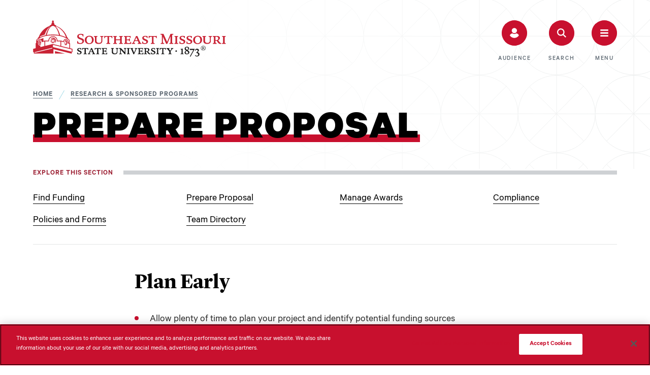

--- FILE ---
content_type: text/html
request_url: https://semo.edu/research-sponsored/proposal-process.html
body_size: 21453
content:
<!DOCTYPE html>
<html class="no-js" lang="en">
	<head>
		 
<!-- Google Tag Manager -->

<script defer async >(function(w,d,s,l,i){w[l]=w[l]||[];w[l].push({'gtm.start':
new Date().getTime(),event:'gtm.js'});var f=d.getElementsByTagName(s)[0],
j=d.createElement(s),dl=l!='dataLayer'?'&l='+l:'';j.async=true;j.src=
'https://www.googletagmanager.com/gtm.js?id='+i+dl;f.parentNode.insertBefore(j,f);
})(window,document,'script','dataLayer','GTM-MCDR9X');</script>



<!-- End Google Tag Manager -->

<!-- OneTrust Cookies Consent Notice start for semo.edu PROD SERVER -->

<script type="text/javascript" src="https://cdn.cookielaw.org/consent/f9f69df0-6956-4047-b8af-0165ee082d5f-test/OtAutoBlock.js" ></script>
<script src="https://cdn.cookielaw.org/scripttemplates/otSDKStub.js"  type="text/javascript" charset="UTF-8" data-domain-script="f9f69df0-6956-4047-b8af-0165ee082d5f-test" ></script>
<script type="text/javascript">
function OptanonWrapper() { }
</script>

<!-- OneTrust Cookies Consent Notice end for semo.edu -->


<meta charset="utf-8"/>
<meta content="width=device-width, initial-scale=1" name="viewport"/>
<meta content="yes" name="apple-mobile-web-app-capable"/>
<meta content="yes" name="mobile-web-app-capable"/>
<title>Prepare Proposal | SEMO </title>
<!--critical CSS-->
<style>

.mat-mdc-card-header {
    padding: 24px;
    background-color: #f8f8f8;
    color: #0a0a0a!important;
}

    html{line-height:1.15;-webkit-text-size-adjust:100%}body{margin:0}main{display:block}h1{font-size:2em;margin:0.67em 0}a{background-color:transparent}img{border-style:none}button,input{font-family:inherit;font-size:100%;line-height:1.15;margin:0}button,input{overflow:visible}button{text-transform:none}button,[type="submit"]{-webkit-appearance:button}button::-moz-focus-inner,[type="submit"]::-moz-focus-inner{border-style:none;padding:0}button:-moz-focusring,[type="submit"]:-moz-focusring{outline:1px dotted ButtonText}[type="search"]{-webkit-appearance:textfield;outline-offset:-2px}[type="search"]::-webkit-search-decoration{-webkit-appearance:none}::-webkit-file-upload-button{-webkit-appearance:button;font:inherit}.fs-grid .fs-row{min-width:18.75rem;display:flex;flex-wrap:wrap;margin-left:auto;margin-right:auto}@media screen and (max-width:739px){.fs-grid .fs-row{width:96%;width:calc(100% - 2.5rem)}}@media screen and (min-width:740px){.fs-grid .fs-row{width:45rem}}@media screen and (min-width:980px){.fs-grid .fs-row{width:60rem}}@media screen and (min-width:1220px){.fs-grid .fs-row{width:75rem}}@media screen and (min-width:1394px){.fs-grid .fs-row{width:85.875rem}}.fs-grid .fs-row [class*=fs-cell]{width:95.91%;max-width:95.91%;min-width:0;flex:0 0 95.91%;flex-basis:auto;margin-left:2.045%;margin-right:2.045%}*{box-sizing:border-box}:after,:before{box-sizing:inherit}@font-face{font-family:"Calibri";font-display:swap;src:url("../fonts/Calibre-Black.eot");src:url("../fonts/Calibre-Black.eot?#iefix") format("embedded-opentype"),url("../fonts/Calibre-Black.woff") format("woff"),url("../fonts/Calibre-Black.woff2") format("woff2");font-weight:900;font-style:normal;font-stretch:normal}@font-face{font-family:"Calibri";font-display:swap;src:url("../fonts/Calibre-Bold.eot");src:url("../fonts/Calibre-Bold.eot?#iefix") format("embedded-opentype"),url("../fonts/Calibre-Bold.woff") format("woff"),url("../fonts/Calibre-Bold.woff2") format("woff2");font-weight:700;font-style:normal;font-stretch:normal}@font-face{font-family:"Calibri";font-display:swap;src:url("../fonts/Calibre-BoldItalic.eot");src:url("../fonts/Calibre-BoldItalic.eot?#iefix") format("embedded-opentype"),url("../fonts/Calibre-BoldItalic.woff") format("woff"),url("../fonts/Calibre-BoldItalic.woff2") format("woff2");font-weight:700;font-style:italic;font-stretch:normal}@font-face{font-family:"Calibri";font-display:swap;src:url("../fonts/Calibre-Semibold.eot");src:url("../fonts/Calibre-Semibold.eot?#iefix") format("embedded-opentype"),url("../fonts/Calibre-Semibold.woff") format("woff"),url("../fonts/Calibre-Semibold.woff2") format("woff2");font-weight:600;font-style:normal;font-stretch:normal}@font-face{font-family:"Calibri";font-display:swap;src:url("../fonts/Calibre-Medium.eot");src:url("../fonts/Calibre-Medium.eot?#iefix") format("embedded-opentype"),url("../fonts/Calibre-Medium.woff") format("woff"),url("../fonts/Calibre-Medium.woff2") format("woff2");font-weight:500;font-style:normal;font-stretch:normal}@font-face{font-family:"Calibri";font-display:swap;src:url("../fonts/Calibre-MediumItalic.eot");src:url("../fonts/Calibre-MediumItalic.eot?#iefix") format("embedded-opentype"),url("../fonts/Calibre-MediumItalic.woff") format("woff"),url("../fonts/Calibre-MediumItalic.woff2") format("woff2");font-weight:500;font-style:italic;font-stretch:normal}@font-face{font-family:"Calibri";font-display:swap;src:url("../fonts/Calibre-Regular.eot");src:url("../fonts/Calibre-Regular.eot?#iefix") format("embedded-opentype"),url("../fonts/Calibre-Regular.woff") format("woff"),url("../fonts/Calibre-Regular.woff2") format("woff2");font-weight:400;font-style:normal;font-stretch:normal}@font-face{font-family:"Calibri";font-display:swap;src:url("../fonts/Calibre-RegularItalic.eot");src:url("../fonts/Calibre-RegularItalic.eot?#iefix") format("embedded-opentype"),url("../fonts/Calibre-RegularItalic.woff") format("woff"),url("../fonts/Calibre-RegularItalic.woff2") format("woff2");font-weight:400;font-style:italic;font-stretch:normal}@font-face{font-family:"Lyon Display Web";font-display:swap;src:url("../fonts/LyonDisplay-Bold-Web.eot");src:url("../fonts/LyonDisplay-Bold-Web.eot?#iefix") format("embedded-opentype"),url("../fonts/LyonDisplay-Bold-Web.woff") format("woff"),url("../fonts/LyonDisplay-Bold-Web.ttf") format("truetype"),url("../fonts/LyonDisplay-Bold-Web.svg#Lyon Display Web") format("svg");font-weight:700;font-style:normal;font-stretch:normal}@font-face{font-family:"Lyon Display Web";font-display:swap;src:url("../fonts/LyonDisplay-BoldItalic-Web.eot");src:url("../fonts/LyonDisplay-BoldItalic-Web.eot?#iefix") format("embedded-opentype"),url("../fonts/LyonDisplay-BoldItalic-Web.woff") format("woff"),url("../fonts/LyonDisplay-BoldItalic-Web.ttf") format("truetype"),url("../fonts/LyonDisplay-BoldItalic-Web.svg#Lyon Display Web") format("svg");font-weight:700;font-style:italic;font-stretch:normal}@font-face{font-family:"Lyon Display Web";font-display:swap;src:url("../fonts/LyonDisplay-Medium-Web.eot");src:url("../fonts/LyonDisplay-Medium-Web.eot?#iefix") format("embedded-opentype"),url("../fonts/LyonDisplay-Medium-Web.woff") format("woff"),url("../fonts/LyonDisplay-Medium-Web.ttf") format("truetype"),url("../fonts/LyonDisplay-Medium-Web.svg#Lyon Display Web") format("svg");font-weight:500;font-style:normal;font-stretch:normal}@font-face{font-family:"Lyon Display Web";font-display:swap;src:url("../fonts/LyonDisplay-MediumItalic-Web.eot");src:url("../fonts/LyonDisplay-MediumItalic-Web.eot?#iefix") format("embedded-opentype"),url("../fonts/LyonDisplay-MediumItalic-Web.woff") format("woff"),url("../fonts/LyonDisplay-MediumItalic-Web.ttf") format("truetype"),url("../fonts/LyonDisplay-MediumItalic-Web.svg#Lyon Display Web") format("svg");font-weight:500;font-style:italic;font-stretch:normal}html{background:#fff}body{font-family:Calibri,Candara,Segoe,"Segoe UI",Arial Black,Arial,sans-serif;position:relative;min-width:18.75rem;font-feature-settings:"liga","kern";overflow-x:hidden}body::before{position:absolute;top:0;right:0;bottom:0;left:0;background:50% -5px url("../images/circle_pattern_sm.svg");content:"";display:block}@media (min-width:980px){body::before{background-image:url("../images/circle_pattern_lg.svg")}}iframe{border:none}iframe,img,svg{vertical-align:middle}figure{margin:0}a{text-decoration:none}.nav_list{list-style:none;margin:0;padding:0}.nav_link{display:block;flex:1}.nav_toggle{display:none;flex-basis:44px}.nav_toggle_icon{display:inline-block}.nav_children{list-style:none;margin:0;padding:0}@media (min-width:980px){.nav_children{position:absolute;opacity:0;visibility:hidden}}.nav_child_link{display:block}.icon{display:block;fill:currentColor;margin:auto;stroke:inherit}.icon_alert{width:1.875rem;height:1.875rem}.icon_audience{width:0.75rem;height:0.8125rem}.icon_close{width:1.25rem;height:1.25rem}.icon_facebook{width:1.5625rem;height:1.5625rem}.icon_instagram{width:1.5625rem;height:1.5625rem}.icon_linkedin{width:1.5625rem;height:1.5625rem}.icon_logo_wide{width:11.25rem;height:2.125rem}.icon_menu{width:1.375rem;height:0.75rem}.icon_pause{width:0.5625rem;height:0.6875rem}.icon_play{width:1.25rem;height:1.25rem}.icon_plus{width:0.875rem;height:0.875rem}.icon_search{width:1.125rem;height:1.125rem}.icon_triangle_down{width:0.75rem;height:0.375rem}.icon_twitter{width:1.5625rem;height:1.5625rem}.icon_youtube{width:1.5625rem;height:1.125rem}.typography{font-family:Calibri,Candara,Segoe,"Segoe UI",Arial Black,Arial,sans-serif;font-size:1.125rem;line-height:1.38889}@media (min-width:740px){.typography{font-size:1.25rem;line-height:1.5}}.typography p{margin:1.875rem 0}button{background:none;border:none;padding:0}.skip_link{display:inline-block;font-weight:500;padding:1rem 1.875rem;background:#eee;color:#222;position:absolute;top:0;left:50%;z-index:100;display:block;opacity:0;padding:0.625rem 1.25rem;text-align:center;transform:translate(-50%,-300%)}.alert_open{width:6.25rem;height:6.25rem;position:relative;background-color:#DBE442;color:#000;display:none;float:right;transform:translate3d(0,100%,0)}.alert_open_icon{position:absolute;top:50%;left:50%;transform:translate(-50%,-50%)}.alert_open_icon_inner{position:absolute;top:50%;left:50%;transform:translate(-50%,-50%)}.alert_open_label{width:0.0625rem;height:0.0625rem;position:absolute;border:0;clip:rect(0 0 0 0);margin:-0.0625rem;overflow:hidden;padding:0}.logo{margin:0}.logo_link{position:relative;color:#5B6670;display:block;overflow:hidden;white-space:nowrap}.logo_link_label{width:0.0625rem;height:0.0625rem;position:absolute;border:0;clip:rect(0 0 0 0);margin:-0.0625rem;overflow:hidden;padding:0}.logo_link_icon{display:inline-block;vertical-align:top}@media (min-width:375px){.logo_link_icon .icon_logo_wide{width:13.5rem;height:2.625rem}}@media (min-width:980px){.logo_link_icon .icon_logo_wide{width:18.75rem;height:3.5625rem}}@media (min-width:1220px){.logo_link_icon .icon_logo_wide{width:23.75rem;height:4.5rem}}@media (min-width:1394px){.logo_link_icon .icon_logo_wide{width:27rem;height:5.125rem}}.page_header_bg_video{position:relative;display:none}@media (min-width:980px){.page_header_bg_video{width:100%;height:100%;position:absolute;top:0;left:0;display:block;overflow:hidden}}@media (min-width:980px){.hero_media .page_header_bg_video{will-change:transform}}.page_header_bg_iframe{position:absolute;top:50%;left:50%;transform:translate(-50%,-50%);opacity:0}.page_header_bg_video_controls{position:absolute;right:55px;top:48px;z-index:3;opacity:0}.page_header_bg_video_play_toggle,.page_header_bg_video_pause_toggle{width:5.625rem;position:absolute;top:0;right:0;background-color:rgba(0,0,0,0.7);border-radius:31.25rem;color:#fff;opacity:1;padding:0.6875rem 0.25rem 0.4375rem;visibility:visible}.page_header_bg_video_play_toggle_inner,.page_header_bg_video_pause_toggle_inner{align-items:center;display:flex;flex-direction:row-reverse;justify-content:center}.page_header_bg_video_play_toggle_label,.page_header_bg_video_pause_toggle_label{font-family:Calibri,Candara,Segoe,"Segoe UI",Arial Black,Arial,sans-serif;font-weight:600;font-size:0.8125rem;letter-spacing:0.0625rem;line-height:1.53846;text-transform:uppercase;line-height:1}@media (min-width:740px){.page_header_bg_video_play_toggle_label,.page_header_bg_video_pause_toggle_label{font-size:0.875rem;line-height:1.28571}}.page_header_bg_video_play_toggle_icon,.page_header_bg_video_pause_toggle_icon{position:relative;top:-3px;margin-right:0.375rem}.page_header_bg_video_play_toggle_icon .icon_play{width:0.6875rem;height:0.6875rem}.page_header_bg_video_play_toggle_icon_space,.page_header_bg_video_pause_toggle_icon_space{display:none}.page_header{position:relative}.page_header::before{width:100%;position:absolute;top:0;bottom:0;left:0;background-image:linear-gradient(90deg,#fff 250px,#fff 250px,rgba(255,255,255,0) 100%);content:'';display:block}@media (min-width:980px){.page_header::before{width:100%}}.page_header_inner{position:relative}.page_intro{position:relative;margin:0.375rem 0 0}.search_toggle{position:relative;color:#5B6670;display:none;margin-right:0.625rem}.search_toggle [class$='toggle_inner']{align-items:center;display:flex;flex-direction:column-reverse}.search_toggle [class$='label']{font-family:Calibri,Candara,Segoe,"Segoe UI",Arial Black,Arial,sans-serif;font-weight:500;font-size:0.75rem;letter-spacing:0.10938rem;line-height:1;text-transform:uppercase;margin-top:1.25rem}@media (max-width:979px){.search_toggle [class$='label']{width:0.0625rem;height:0.0625rem;position:absolute;border:0;clip:rect(0 0 0 0);margin:-0.0625rem;overflow:hidden;padding:0}}.search_toggle [class$='icon']{width:2.25rem;height:2.25rem;position:relative;background-color:#fff;border-radius:50%;box-shadow:inset 0 0 0 3px #C8102E;color:#fff;display:block;overflow:hidden;transform:scale(1)}@media (min-width:980px){.search_toggle [class$='icon']{width:3.125rem;height:3.125rem}}.search_toggle [class$='icon']::before{width:2.25rem;height:2.25rem;background-color:#C8102E;border-radius:50%;content:'';display:block;overflow:hidden;transform:scale(1)}@media (min-width:980px){.search_toggle [class$='icon']::before{width:3.125rem;height:3.125rem}}.search_toggle [class$='icon_inner']{position:absolute;top:50%;left:50%;transform:translate(-50%,-50%)}@media (min-width:980px){.search_toggle{margin-right:1.25rem}}@media (min-width:1220px){.search_toggle{margin-right:2.125rem}}.search_toggle_icon_space{display:none}.site_search{position:relative;display:none}.site_search_form{position:relative}.site_search_title{position:relative;overflow:hidden;margin:0 0 1.125rem}.site_search_title::after{height:0.375rem;width:100vw;position:absolute;top:35%;background-color:rgba(162,170,173,0.3);content:'';margin-left:0.625rem;transform:translate3d(0,-50%,0)}@media (min-width:980px){.site_search_title::after{height:0.5rem;margin-left:1.25rem}}@media (min-width:980px){.site_search_title{margin-bottom:2rem}}.site_search_label{font-family:Calibri,Candara,Segoe,"Segoe UI",Arial Black,Arial,sans-serif;font-weight:600;font-size:0.8125rem;letter-spacing:0.0625rem;line-height:1.53846;text-transform:uppercase}@media (min-width:740px){.site_search_label{font-size:0.875rem;line-height:1.28571}}.site_search_field{position:relative}.site_search_input{width:100%;-webkit-appearance:none;-moz-appearance:none;appearance:none;background-color:#fff;border:0;border-radius:31.25rem;box-shadow:0 0 0 0 #000;color:#303030;font:inherit;font-size:1.125rem;line-height:normal;padding:1rem 3.75rem 0.75rem 1.375rem}@media (min-width:980px){.site_search_input{font-size:1.25rem;padding:1.625rem 4.375rem 1.1875rem 2.125rem}}.site_search_input::-moz-placeholder{overflow:hidden;text-overflow:ellipsis;white-space:nowrap;color:#303030;opacity:1}.site_search_input::-webkit-search-decoration,.site_search_input::-webkit-search-cancel-button,.site_search_input::-webkit-search-results-button,.site_search_input::-webkit-search-results-decoration{display:none}.site_search_button{width:3.625rem;position:absolute;top:0;right:0;bottom:0;background:transparent;color:#9D2235}@media (min-width:980px){.site_search_button{width:4.375rem}}.site_search_button_label{width:0.0625rem;height:0.0625rem;position:absolute;border:0;clip:rect(0 0 0 0);margin:-0.0625rem;overflow:hidden;padding:0}.site_search_button_icon{width:2.375rem;height:2.375rem;position:absolute;top:4px;right:4px;background-color:transparent;border-radius:50%;display:block}@media (min-width:980px){.site_search_button_icon{width:2.8125rem;height:2.8125rem;top:10px;right:10px}}.site_search_button_icon .icon{position:absolute;top:50%;left:50%;transform:translate(-50%,-50%)}@media (min-width:980px){.site_search_button_icon .icon{width:1.125rem;height:1.125rem}}.site_search_menu{margin-bottom:2.1875rem}@media (min-width:980px){.site_search_menu{margin-bottom:4.6875rem}}.lazy_image_wrapper{display:none}.js-lazy{width:100%;position:absolute;top:0;left:0;border-radius:inherit;opacity:0}.audience_bg{display:none}.audience_selector{position:relative;z-index:100;margin:2.5rem 0 -1.375rem 0}@media (min-width:980px){.audience_selector{display:none}}.audience_selector_intro{font-family:"Lyon Display Web",Times,"Times New Roman",serif;font-weight:700;font-size:1.125rem;line-height:1.55556;margin:0 0 1rem}@media (min-width:740px){.audience_selector_intro{font-size:1.375rem}}@media (min-width:1220px){.audience_selector_intro{font-size:1.75rem;line-height:1.42857}}.audience_selector_trigger{width:100%;align-items:center;background-color:#A4DBE8;color:#303030;display:flex;padding:0.875rem 1.25rem}.audience_selector_trigger_label{font-family:Calibri,Candara,Segoe,"Segoe UI",Arial Black,Arial,sans-serif;font-weight:600;font-size:0.8125rem;letter-spacing:0.0625rem;line-height:1.53846;text-transform:uppercase;line-height:1;margin-right:auto;padding-top:0.25rem}@media (min-width:740px){.audience_selector_trigger_label{font-size:0.875rem;line-height:1.28571}}.audience_selector_trigger_icon{margin-left:0.625rem}.audience_selector_panel{width:100%;position:absolute;background-color:#F1EEEA}.audience_selector_panel_list{font-size:1rem;font-weight:500;list-style:none;line-height:1;margin:0;padding:1rem 0}@media (min-width:980px){.audience_selector_panel_list{font-size:1.625rem;font-weight:700;letter-spacing:0.10938rem;line-height:0.9;padding:0;text-transform:uppercase}}@media (min-width:1220px){.audience_selector_panel_list{font-size:2rem}}@media (min-width:1394px){.audience_selector_panel_list{font-size:2.25rem}}.audience_selector_panel_link{color:#000;display:block;padding:0.625rem 1.25rem}@media (min-width:980px){.audience_selector_panel_link{color:rgba(255,255,255,0.34);padding:0.8125rem 0}}.audience_selector_panel_link_label{box-shadow:inset 0 -1px 0 #000}@media (min-width:980px){.audience_selector_panel_link_label{box-shadow:inset 0 -15px 0 rgba(157,34,53,0);display:block;padding:0 1.25rem 0 0}}.audience_footer{display:none}.audience_footer_inner{display:flex;justify-content:flex-end;padding-top:1.125rem}@media (min-width:980px){.audience_footer_inner{padding-top:2.5rem}}.audience_close_toggle{color:inherit}.audience_close_toggle_inner{align-items:center;display:flex;flex-direction:column-reverse;justify-content:center}.audience_close_toggle_label{font-family:Calibri,Candara,Segoe,"Segoe UI",Arial Black,Arial,sans-serif;font-weight:500;font-size:0.75rem;letter-spacing:0.10938rem;line-height:1;text-transform:uppercase;margin-top:1.25rem}@media (max-width:979px){.audience_close_toggle_label{width:0.0625rem;height:0.0625rem;position:absolute;border:0;clip:rect(0 0 0 0);margin:-0.0625rem;overflow:hidden;padding:0}}.audience_close_toggle_icon{width:2.25rem;height:2.25rem;position:relative;background-color:#9D2235;border-radius:50%;color:#fff;display:block}@media (min-width:980px){.audience_close_toggle_icon{width:3.125rem;height:3.125rem}}.audience_close_toggle_icon .icon{position:absolute;top:50%;left:50%;transform:translate(-50%,-50%);width:0.625rem;height:0.625rem}@media (min-width:980px){.audience_close_toggle_icon .icon{width:0.875rem;height:0.875rem}}.audience_close_toggle_icon_space{display:none}.header{position:relative;z-index:5}.header::before{width:100%;position:absolute;top:0;bottom:0;left:0;background-image:linear-gradient(90deg,#fff 250px,#fff 250px,rgba(255,255,255,0) 100%);content:'';display:block}@media (min-width:980px){.header::before{width:100%}}.header_primary{padding:1.125rem 0}@media (min-width:980px){.header_primary{padding:2.5rem 0 0}}.header_primary_inner{display:flex}@media (min-width:980px){.header_primary_inner{flex-wrap:wrap}}.header_controls{align-items:center;display:flex;margin-left:auto}.menu_footer{display:none}.menu_footer_inner{display:flex;justify-content:flex-end;padding-top:1.125rem}@media (min-width:980px){.menu_footer_inner{padding-top:2.5rem}}.menu_close_toggle{color:inherit}.menu_close_toggle_inner{align-items:center;display:flex;flex-direction:column-reverse;justify-content:center}.menu_close_toggle_icon{width:2.25rem;height:2.25rem;position:relative;background-color:#9D2235;border-radius:50%;color:#fff;display:block}@media (min-width:980px){.menu_close_toggle_icon{width:3.125rem;height:3.125rem}}.menu_close_toggle_icon .icon{position:absolute;top:50%;left:50%;transform:translate(-50%,-50%);width:0.625rem;height:0.625rem}@media (min-width:980px){.menu_close_toggle_icon .icon{width:0.875rem;height:0.875rem;margin-left:0.0625rem}}.menu_close_toggle_label{font-family:Calibri,Candara,Segoe,"Segoe UI",Arial Black,Arial,sans-serif;font-weight:500;font-size:0.75rem;letter-spacing:0.10938rem;line-height:1;text-transform:uppercase;margin-top:1.25rem}@media (max-width:979px){.menu_close_toggle_label{width:0.0625rem;height:0.0625rem;position:absolute;border:0;clip:rect(0 0 0 0);margin:-0.0625rem;overflow:hidden;padding:0}}.menu_close_toggle_icon_space{display:none}.menu_toggle{position:relative;color:#5B6670}.menu_toggle [class$='toggle_inner']{align-items:center;display:flex;flex-direction:column-reverse}.menu_toggle [class$='label']{font-family:Calibri,Candara,Segoe,"Segoe UI",Arial Black,Arial,sans-serif;font-weight:500;font-size:0.75rem;letter-spacing:0.10938rem;line-height:1;text-transform:uppercase;margin-top:1.25rem}@media (max-width:979px){.menu_toggle [class$='label']{width:0.0625rem;height:0.0625rem;position:absolute;border:0;clip:rect(0 0 0 0);margin:-0.0625rem;overflow:hidden;padding:0}}.menu_toggle [class$='icon']{width:2.25rem;height:2.25rem;position:relative;background-color:#fff;border-radius:50%;box-shadow:inset 0 0 0 3px #C8102E;color:#fff;display:block;overflow:hidden;transform:scale(1)}@media (min-width:980px){.menu_toggle [class$='icon']{width:3.125rem;height:3.125rem}}.menu_toggle [class$='icon']::before{width:2.25rem;height:2.25rem;background-color:#C8102E;border-radius:50%;content:'';display:block;overflow:hidden;transform:scale(1)}@media (min-width:980px){.menu_toggle [class$='icon']::before{width:3.125rem;height:3.125rem}}.menu_toggle [class$='icon_inner']{position:absolute;top:50%;left:50%;transform:translate(-50%,-50%)}@media (min-width:980px){.menu_toggle_icon .icon_menu{width:1rem;height:0.875rem}}.menu_toggle_icon_space{display:none}.page_wrapper{width:100%;min-height:100vh;position:relative;color:#303030;display:flex;flex-direction:column}.page{display:flex;flex-direction:column;flex-grow:1}.page_group{background-color:#fff;flex-grow:1}@media (min-width:980px){.body_layout_home .page_group{position:relative}}.full_width_callouts{overflow:hidden}.full_width_callouts&gt;:first-child{margin-top:0!important}.audience_toggle{position:relative;color:#5B6670;margin-right:0.625rem}.audience_toggle [class$='toggle_inner']{align-items:center;display:flex;flex-direction:column-reverse}.audience_toggle [class$='label']{font-family:Calibri,Candara,Segoe,"Segoe UI",Arial Black,Arial,sans-serif;font-weight:500;font-size:0.75rem;letter-spacing:0.10938rem;line-height:1;text-transform:uppercase;margin-top:1.25rem}@media (max-width:979px){.audience_toggle [class$='label']{width:0.0625rem;height:0.0625rem;position:absolute;border:0;clip:rect(0 0 0 0);margin:-0.0625rem;overflow:hidden;padding:0}}.audience_toggle [class$='icon']{width:2.25rem;height:2.25rem;position:relative;background-color:#fff;border-radius:50%;box-shadow:inset 0 0 0 3px #C8102E;color:#fff;display:block;overflow:hidden;transform:scale(1)}@media (min-width:980px){.audience_toggle [class$='icon']{width:3.125rem;height:3.125rem}}.audience_toggle [class$='icon']::before{width:2.25rem;height:2.25rem;background-color:#C8102E;border-radius:50%;content:'';display:block;overflow:hidden;transform:scale(1)}@media (min-width:980px){.audience_toggle [class$='icon']::before{width:3.125rem;height:3.125rem}}.audience_toggle [class$='icon_inner']{position:absolute;top:50%;left:50%;transform:translate(-50%,-50%)}@media (min-width:980px){.audience_toggle{margin-right:1.25rem}}@media (min-width:1220px){.audience_toggle{margin-right:2.125rem}}@media (min-width:980px){.audience_toggle_icon .icon_audience{width:1.125rem;height:1.25rem}}.audience_toggle_icon_space{display:none}.main_nav_toggle{display:none}.main_nav_toggle_inner{position:relative;display:block}.main_nav_toggle_icon{position:absolute;top:50%;left:50%;transform:translate(-50%,-50%)}.main_nav_toggle_icon .icon_plus{width:0.75rem;height:0.75rem}.main_nav_children{min-width:100%;font-size:1rem;font-weight:500;line-height:1;margin:-0.1875rem 0 0.25rem}@media (min-width:980px){.main_nav_children{display:none!important}}.main_nav_child_link{color:inherit;padding:0.6875rem 0;text-decoration:none}.main_nav_child_link_label{box-shadow:inset 0 -1px 0 #fff}.secondary_nav{margin-bottom:1.875rem}@media (min-width:980px){.secondary_nav{margin:0 3.75rem 0 0}}@media (min-width:980px){.secondary_nav_sm{display:none}}.secondary_nav_title{width:0.0625rem;height:0.0625rem;position:absolute;border:0;clip:rect(0 0 0 0);margin:-0.0625rem;overflow:hidden;padding:0}@media (min-width:740px){.secondary_nav_list{display:flex}}.secondary_nav_item{margin:0.625rem 0}@media (min-width:740px){.secondary_nav_item{margin:0 0.5rem 0 0}}.secondary_nav_link{background-color:#C8102E;border-radius:31.25rem;box-shadow:inset 0 0 0 3px #C8102E;color:#fff;font-size:0.8125rem;font-weight:700;letter-spacing:0.0625rem;line-height:1;padding:1.0625rem 1.25rem 0.9375rem 1.25rem;text-align:center;text-decoration:none;text-transform:uppercase}@media (min-width:980px){.secondary_nav_link{font-size:0.9375rem;padding:1.125rem 1.6875rem 1.0625rem 1.6875rem}}.secondary_nav_link_label{box-shadow:inset 0 -1px 0 currentColor}.social_nav{margin:0 0 1.25rem}@media (min-width:740px){.social_nav{margin:3.25rem 0 0 auto}}@media (min-width:980px){.social_nav{margin:0}}@media (min-width:980px){.social_nav_sm{display:none}}.social_nav_title{width:0.0625rem;height:0.0625rem;position:absolute;border:0;clip:rect(0 0 0 0);margin:-0.0625rem;overflow:hidden;padding:0}.social_nav_list{align-items:center;display:flex;list-style:none;margin:0 0 0 -0.625rem;padding:0}@media (min-width:740px){.social_nav_list{margin:0 -0.625rem 0 0}}@media (min-width:980px){.social_nav_list{margin:0 0 0 -0.625rem}}.social_nav_item{display:inline-block}.social_nav_link{color:inherit;display:block;padding:0.625rem}.social_nav_label{width:0.0625rem;height:0.0625rem;position:absolute;border:0;clip:rect(0 0 0 0);margin:-0.0625rem;overflow:hidden;padding:0}:root{--benefit-header-height: auto;--benefit-header-width: auto
}.benefit{--accent-color: #279989;--scroll-depth: 0;position:relative}@media (min-width:980px){.benefit{align-items:flex-start;display:flex}}@media (min-width:980px){.benefit_header{flex:0 0 48%;margin-right:auto}}@media (min-width:980px){.benefit_header_inner{height:var(--benefit-header-height);width:var(--benefit-header-width);display:flex;flex-direction:column;padding-top:4.375rem}}.benefit_header_inner:before{width:3.125rem;height:0.5rem;background-color:var(--accent-color);content:"";display:block;margin-bottom:1.25rem}@media (min-width:980px){.benefit_header_inner:before{content:normal;display:none}}.benefit_header_group{display:flex;flex-direction:column-reverse}@media (min-width:980px){.benefit_header_group{margin-bottom:1.875rem}}@media (min-width:980px){.benefit_header_group::before{width:4.6875rem;height:0.5rem;background-color:var(--accent-color);content:"";display:block}}.benefit_title{color:var(--accent-color);font-size:2.5rem;font-weight:900;line-height:.95;letter-spacing:0.09375rem;margin:0 0 0.75rem;text-transform:uppercase}@media (min-width:980px){.benefit_title{font-size:4rem}}@media (min-width:1220px){.benefit_title{font-size:5rem}}@media (min-width:1394px){.benefit_title{font-size:6rem}}.benefit_label{font-family:"Lyon Display Web",Times,"Times New Roman",serif;font-weight:700;font-size:1.125rem;line-height:1.55556;color:#5B6670;margin:0 0 0.75rem}@media (min-width:740px){.benefit_label{font-size:1.375rem}}@media (min-width:1220px){.benefit_label{font-size:1.75rem;line-height:1.42857}}.benefit_header_summary p{margin:0}.benefit_header_summary.small{margin:0 0 1.875rem}@media (min-width:740px){.benefit_header_summary.small{margin-bottom:2.5rem}}@media (min-width:980px){.benefit_header_summary.small{display:none}}.benefit_header_summary.large{margin:1.25rem 0;display:none}@media (min-width:740px){.benefit_header_summary.large{margin:3.75rem 0}}@media (min-width:980px){.benefit_header_summary.large{display:block}}@media (min-width:980px){.benefit_figure{width:auto;display:flex;margin-top:auto;transform:translateX(calc((100vw - 920px) / -2))}}@media (min-width:1220px){.benefit_figure{transform:translateX(calc((100vw - 1150px) / -2))}}@media (min-width:1394px){.benefit_figure{transform:translateX(calc((100vw - 1317px) / -2))}}.benefit_figure.small{margin:1.25rem 0}@media (min-width:740px){.benefit_figure.small{margin:3.75rem 0}}@media (min-width:980px){.benefit_figure.small{display:none}}.benefit_figure.large{display:none}@media (min-width:980px){.benefit_figure.large{display:block}}@media (min-width:740px){.benefit_image_wrapper{flex:0 0 63.5%}}.benefit_image_wrapper::before{content:"";display:block;padding-top:56.25%}.benefit_image{max-width:100%}@media (min-width:980px){.benefit_body{flex:0 0 48%;margin-left:auto;padding-top:1rem}}@media (min-width:980px) and (min-height:1200px){.benefit_body{padding-top:17.5rem}}@media (min-width:1220px) and (min-height:1200px){.benefit_body{padding-top:18.75rem}}@media (min-width:1394px) and (min-height:1200px){.benefit_body{padding-top:21.25rem}}.benefit_topic_image_wrapper{width:100%;height:100%;position:absolute;top:0;left:0}.benefit_topic_image{max-width:100%}.benefit_card{margin:1.25rem 0}@media (min-width:740px){.benefit_card{margin:3.75rem 0}}.benefit_card_inner{border-bottom:0.0625rem solid #ECEEEE;padding-bottom:1.5rem}@media (min-width:740px){.benefit_card_inner{padding-bottom:3.75rem}}.benefit_card_group{background-color:#121212;color:#fff;display:flex;flex-direction:column-reverse}.benefit_card_set{position:relative;padding:1.875rem}@media (min-width:740px) and (max-width:979px),(min-width:1220px){.benefit_card_set{padding:3.75rem}}.benefit_card_set_bg{width:100%;height:100%;position:absolute;top:0;left:0;background:50% 50% url("../images/circle_line_pattern_sm.svg");opacity:0.2}@media (min-width:740px) and (max-width:979px),(min-width:1220px){.benefit_card_set_bg{background-image:url("../images/circle_line_pattern_lg.svg")}}.benefit_card_set_bg::before{width:100%;height:100%;position:absolute;top:0;left:0;background-image:linear-gradient(166deg,#121212 16%,rgba(18,18,18,0) 97%);content:"";display:block}.benefit_card_set_inner{position:relative}.benefit_card_header{display:flex;flex-direction:column-reverse;margin-bottom:0.9375rem}.benefit_card_title{font-family:"Lyon Display Web",Times,"Times New Roman",serif;font-weight:700;font-size:1.25rem;line-height:1.5;margin:0}@media (min-width:740px){.benefit_card_title{font-size:2.25rem}}@media (min-width:1220px){.benefit_card_title{font-size:2.625rem;line-height:1.33333}}.benefit_card_label{font-family:Calibri,Candara,Segoe,"Segoe UI",Arial Black,Arial,sans-serif;font-weight:600;font-size:0.8125rem;letter-spacing:0.0625rem;line-height:1.53846;text-transform:uppercase;margin:0 0 0.375rem}@media (min-width:740px){.benefit_card_label{font-size:0.875rem;line-height:1.28571}}@media (min-width:740px) and (max-width:979px),(min-width:1220px){.benefit_card_label{margin-bottom:0.625rem}}.benefit_card_link{background-color:#C8102E;border-radius:31.25rem;box-shadow:inset 0 0 0 3px #C8102E;color:#fff;display:block;font-size:0.8125rem;font-weight:700;letter-spacing:0.0625rem;line-height:1;padding:1.0625rem 1.25rem 0.9375rem 1.25rem;text-align:center;text-decoration:none;text-transform:uppercase}@media (min-width:740px){.benefit_card_link{display:inline-block;font-size:0.9375rem;letter-spacing:0.07813rem;padding:1.1875rem 2rem 1.0625rem 2rem}}.benefit_card_link_label{box-shadow:inset 0 -1px 0 currentColor}.benefit_card_image_wrapper{padding-top:66.6%}.benefit_card_image{max-width:100%}.hero_intro{position:relative;overflow:hidden}.hero_intro::before{height:12.5rem;position:absolute;right:0;bottom:0;left:0;background-image:linear-gradient(180deg,rgba(255,255,255,0) 0%,#fff 100%);content:"";display:block}@media (min-width:980px){.hero_intro::before{content:"";display:none}}.hero_intro_inner{position:relative}.hero_title{margin:1.4375rem 0 3rem}@media (min-width:980px){.hero_title{margin:5.625rem 0 0.875rem}}.hero_title_prefix{font-family:"Lyon Display Web",Times,"Times New Roman",serif;font-weight:700;font-size:1.125rem;line-height:1.55556;color:#5B6670;display:block;margin-bottom:0.875rem}@media (min-width:740px){.hero_title_prefix{font-size:1.375rem}}@media (min-width:1220px){.hero_title_prefix{font-size:1.75rem;line-height:1.42857}}@media (min-width:980px){.hero_title_prefix{margin-bottom:1.5rem}}.hero_title_suffix{color:#000;display:block;font-size:3.5rem;font-weight:900;letter-spacing:0.13125rem;line-height:.85714;text-transform:uppercase}@media (min-width:980px){.hero_title_suffix{font-size:5rem;letter-spacing:0.3rem;line-height:.89844}}@media (min-width:1220px){.hero_title_suffix{font-size:6.25rem}}@media (min-width:1394px){.hero_title_suffix{font-size:8rem}}.hero_title_suffix_text{background-image:linear-gradient(0deg,#C8102E 0%,#C8102E 100%);background-position:0 67%;background-repeat:repeat-x;background-size:1em 0.1786em}@media (min-width:740px){.hero_title_suffix_text{background-position:0 71%}}@media (min-width:980px){.hero_title_suffix_text{background-size:1em 0.195em}}.hero_media{position:relative}.hero_media_inner{position:relative}.hero_media_spacer{display:none}@media (min-width:980px){.hero_media_spacer{position:absolute;display:block}}.hero_figure{position:relative}.hero_figure::after{height:13%;position:absolute;top:0;right:0;left:0;background-image:linear-gradient(180deg,#000 0%,rgba(0,0,0,0) 100%);content:"";display:block}.hero_image_wrapper{padding-top:100%}@media (min-width:740px){.hero_image_wrapper{padding-top:42%}}@media (min-width:1440px){.hero_image_wrapper{padding-top:37.5rem}}.hero_image_wrapper.lazy_image_wrapper{background-color:#A2AAAD}.hero_image{width:100%;height:100%;display:block;-o-object-fit:cover;object-fit:cover}.hero_footer{margin-top:2.1875rem}@media (min-width:980px){.hero_footer{display:none}}@media (min-width:980px){.hero_role_inner{position:relative}}.hero_role_spacer{display:none}@media (min-width:980px){.hero_role_spacer{position:absolute;display:block}}.role_selector{display:none}.role_selector.small{position:relative}.role_selector.large{padding:3.75rem 0}.role_selector_title{font-size:0.75rem;font-weight:500;color:#5B6670;letter-spacing:0.10938rem;text-transform:uppercase}@media (min-width:1220px){.role_selector_title{font-size:0.875rem;letter-spacing:0.0625rem}}.role_selector.small .role_selector_title{margin:0 0 0.25rem}.role_selector.large .role_selector_title{margin:0.125rem 1.125rem 0 0}.role_selector_trigger{width:100%;align-items:center;background-color:#A4DBE8;color:#000;display:flex;padding:0.875rem 1.25rem 0.6875rem}.role_selector_trigger_label{margin:0.125rem 0.625rem 0 0}.role_selector_trigger_icon{position:relative;top:-2px;margin-left:auto}.role_selector_panel{width:100%;position:absolute;z-index:1;background-color:#F1EEEA}.role_selector_list{list-style:none;margin:0;padding:0}.role_selector.small .role_selector_list{font-size:1rem;font-weight:500;line-height:1.2;padding:1rem 0}.role_selector.large .role_selector_list{align-items:center;display:flex;font-size:0.8125rem;font-weight:600;letter-spacing:0.0625rem;line-height:1;margin-left:-0.875rem;text-transform:uppercase}@media (min-width:1220px){.role_selector.large .role_selector_list{font-size:0.875rem;margin-left:0}}.role_selector_divider{height:0.5rem;width:0%;position:absolute;left:0;bottom:27px;background-color:#ECEEEE}.role_selector.large .role_selector_item:not(:last-child){margin-right:0.25rem}.role_selector_link{display:block}.role_selector.small .role_selector_link{color:#000;padding:0.625rem 1.25rem}.role_selector.large .role_selector_link{color:#303030;padding:0.5625rem 0.625rem 0.25rem}@media (min-width:1220px){.role_selector.large .role_selector_link{padding-right:0.875rem;padding-left:0.875rem}}.role_selector.small .role_selector_link_label{box-shadow:inset 0 -1px 0 #000}.role_selector.large .role_selector_link_label{box-shadow:inset 0 -1px 0 #C8102E}.role_content{position:relative;padding-top:2.5rem}@media (min-width:980px){.role_content{padding-top:5.625rem}}@media (min-width:980px){.role_content_bg{height:100vh;position:absolute;top:0;right:0;left:0;background-image:url("../images/line_pattern_gray_lg.svg");background-position:right top;background-repeat:no-repeat;background-size:cover;content:"";display:block;opacity:0.25}}.story_image_wrapper{padding-top:66.6%}@media (min-width:980px){.story_image_wrapper{width:calc(100% + ((100vw - 57.5rem) / 2));padding-top:0}}@media (min-width:1220px){.story_image_wrapper{width:calc(100% + ((100vw - 71.875rem) / 2))}}@media (min-width:1394px){.story_image_wrapper{width:calc(100% + ((100vw - 82.3125rem) / 2))}}@media (min-width:980px){.story_image_wrapper::before{content:'';display:block;padding-top:66.6%}}.story_image{max-width:100%}
</style>
<!--CSS preload-->
<link as="style" href="../_files/css/site.css" onload="this.media='all'; this.onload=null;this.rel='stylesheet'" rel="preload"/>
<noscript><link href="../_files/css/site.css" rel="stylesheet"/></noscript>
<link as="style" href="../_files/css/additions.css" onload="this.media='all'; this.onload=null;this.rel='stylesheet'" rel="preload"/>
<noscript><link href="../_files/css/additions.css" rel="stylesheet"/></noscript>
<link href="../_files/css/newshub.css" rel="stylesheet"/>
<!--Homepage-->
<!-- favicon -->
<link href="../_files/favicons/apple-touch-icon.png" rel="apple-touch-icon" sizes="76x76"/>
<link href="../_files/favicons/favicon-32x32.png" rel="icon" sizes="32x32" type="image/png"/>
<link href="../_files/favicons/favicon-16x16.png" rel="icon" sizes="16x16" type="image/png"/>
<link href="../_files/favicons/site.webmanifest" rel="manifest"/>
<link color="#ffffff" href="../_files/favicons/safari-pinned-tab.svg" rel="mask-icon"/>
<link href="../_files/favicons/favicon.ico" rel="shortcut icon"/>
<meta content="#ffffff" name="msapplication-TileColor"/>
<meta content="../_files/favicons/browserconfig.xml" name="msapplication-config"/>
<!-- Facebook -->
<meta content="Prepare Proposal | SEMO " property="og:title"/>
<meta content="website" property="og:type"/>
<meta content="../_files/images/social.png" property="og:image"/>
<meta content="1200" property="og:image:width"/>
<meta content="600" property="og:image:height"/>
<meta content="The Office of Research and Sponsored program assists faculty and staff with their proposals as they seek external or internal funding for projects. " name="description"/>
<meta content="Southeast Missouri State University" property="og:site_name"/>
<!-- Twitter -->
<meta content="summary_large_image" name="twitter:card"/>
<meta content="@semissouristate" name="twitter:site"/>
<meta content="@semissouristate" name="twitter:creator"/>
<meta content="//twitter.com/semissouristate" name="twitter:url"/>
<meta content="Prepare Proposal | SEMO " name="twitter:title"/>
<meta content="The Office of Research and Sponsored program assists faculty and staff with their proposals as they seek external or internal funding for projects. " name="twitter:description"/>
<meta content="../_files/images/social.png" name="twitter:image"/>
<meta content="November 27 2025 06:00" name="date"/>

<!--fonts-->
<link as="font" crossorigin="anonymous" fetchpriority="high" href="../_files/fonts/Calibre-Black.woff" rel="preload" type="font/woff"/>
<link as="font" crossorigin="anonymous" fetchpriority="high" href="../_files/fonts/Calibre-Black.woff2" rel="preload" type="font/woff2"/>
<link as="font" crossorigin="anonymous" fetchpriority="high" href="../_files/fonts/Calibre-Bold.woff" rel="preload" type="font/woff"/>
<link as="font" crossorigin="anonymous" fetchpriority="high" href="../_files/fonts/Calibre-Bold.woff2" rel="preload" type="font/woff2"/>
<link as="font" crossorigin="anonymous" fetchpriority="high" href="../_files/fonts/Calibre-Semibold.woff" rel="preload" type="font/woff"/>
<link as="font" crossorigin="anonymous" fetchpriority="high" href="../_files/fonts/Calibre-Semibold.woff2" rel="preload" type="font/woff2"/>
<link as="font" crossorigin="anonymous" fetchpriority="high" href="../_files/fonts/Calibre-Medium.woff" rel="preload" type="font/woff"/>
<link as="font" crossorigin="anonymous" fetchpriority="high" href="../_files/fonts/Calibre-Medium.woff2" rel="preload" type="font/woff2"/>
<link as="font" crossorigin="anonymous" fetchpriority="high" href="../_files/fonts/Calibre-Regular.woff" rel="preload" type="font/woff"/>
<link as="font" crossorigin="anonymous" fetchpriority="high" href="../_files/fonts/Calibre-Regular.woff2" rel="preload" type="font/woff2"/>
<link as="font" crossorigin="anonymous" fetchpriority="high" href="../_files/fonts/LyonDisplay-Bold-Web.woff" rel="preload" type="font/woff"/>
<link as="font" crossorigin="anonymous" fetchpriority="high" href="../_files/fonts/LyonDisplay-Bold-Web.ttf" rel="preload" type="font/ttf"/>

<link as="font" crossorigin="anonymous" fetchpriority="high" href="../_files/fonts/newfonts/family-black-italic.woff2" rel="preload" type="font/woff2"/>
<link as="font" crossorigin="anonymous" fetchpriority="high" href="../_files/fonts/newfonts/family-black.woff2" rel="preload" type="font/woff2"/>
<link as="font" crossorigin="anonymous" fetchpriority="high" href="../_files/fonts/newfonts/family-bold-italic.woff2" rel="preload" type="font/woff2"/>
<link as="font" crossorigin="anonymous" fetchpriority="high" href="../_files/fonts/newfonts/family-bold.woff2" rel="preload" type="font/woff2"/>
<link as="font" crossorigin="anonymous" fetchpriority="high" href="../_files/fonts/newfonts/family-heavy-italic.woff2" rel="preload" type="font/woff2"/>
<link as="font" crossorigin="anonymous" fetchpriority="high" href="../_files/fonts/newfonts/family-heavy.woff2" rel="preload" type="font/woff2"/>
<link as="font" crossorigin="anonymous" fetchpriority="high" href="../_files/fonts/newfonts/family-italic.woff2" rel="preload" type="font/woff2"/>
<link as="font" crossorigin="anonymous" fetchpriority="high" href="../_files/fonts/newfonts/family-light-italic.woff2" rel="preload" type="font/woff2"/>
<link as="font" crossorigin="anonymous" fetchpriority="high" href="../_files/fonts/newfonts/family-light.woff2" rel="preload" type="font/woff2"/>
<link as="font" crossorigin="anonymous" fetchpriority="high" href="../_files/fonts/newfonts/family-medium-italic.woff2" rel="preload" type="font/woff2"/>
<link as="font" crossorigin="anonymous" fetchpriority="high" href="../_files/fonts/newfonts/family-medium.woff2" rel="preload" type="font/woff2"/>
<link as="font" crossorigin="anonymous" fetchpriority="high" href="../_files/fonts/newfonts/family-regular.woff2" rel="preload" type="font/woff2"/>
<link as="font" crossorigin="anonymous" fetchpriority="high" href="../_files/fonts/newfonts/trimposter-average.woff" rel="preload" type="font/woff"/>
<link as="font" crossorigin="anonymous" fetchpriority="high" href="../_files/fonts/newfonts/trimposter-average.woff2" rel="preload" type="font/woff2"/>
<link as="font" crossorigin="anonymous" fetchpriority="high" href="../_files/fonts/newfonts/trimposter-fat.woff" rel="preload" type="font/woff"/>
<link as="font" crossorigin="anonymous" fetchpriority="high" href="../_files/fonts/newfonts/trimposter-fat.woff2" rel="preload" type="font/woff2"/>
<link as="font" crossorigin="anonymous" fetchpriority="high" href="../_files/fonts/newfonts/trimposter-hefty.woff" rel="preload" type="font/woff"/>
<link as="font" crossorigin="anonymous" fetchpriority="high" href="../_files/fonts/newfonts/trimposter-hefty.woff2" rel="preload" type="font/woff2"/>
<link as="font" crossorigin="anonymous" fetchpriority="high" href="../_files/fonts/newfonts/trimposter-lanky.woff" rel="preload" type="font/woff"/>
<link as="font" crossorigin="anonymous" fetchpriority="high" href="../_files/fonts/newfonts/trimposter-lanky.woff2" rel="preload" type="font/woff2"/>
<link as="font" crossorigin="anonymous" fetchpriority="high" href="../_files/fonts/newfonts/trimposter-lean.woff" rel="preload" type="font/woff"/>
<link as="font" crossorigin="anonymous" fetchpriority="high" href="../_files/fonts/newfonts/trimposter-lean.woff2" rel="preload" type="font/woff2"/>
<link as="font" crossorigin="anonymous" fetchpriority="high" href="../_files/fonts/newfonts/trimposter-skinny.woff" rel="preload" type="font/woff"/>
<link as="font" crossorigin="anonymous" fetchpriority="high" href="../_files/fonts/newfonts/trimposter-skinny.woff2" rel="preload" type="font/woff2"/>
<link as="font" crossorigin="anonymous" fetchpriority="high" href="../_files/fonts/newfonts/trimposter-slender.woff" rel="preload" type="font/woff"/>
<link as="font" crossorigin="anonymous" fetchpriority="high" href="../_files/fonts/newfonts/trimposter-slender.woff2" rel="preload" type="font/woff2"/>
<link as="font" crossorigin="anonymous" fetchpriority="high" href="../_files/fonts/newfonts/trimposter-slim.woff" rel="preload" type="font/woff"/>
<link as="font" crossorigin="anonymous" fetchpriority="high" href="../_files/fonts/newfonts/trimposter-slim.woff2" rel="preload" type="font/woff2"/>
<link as="font" crossorigin="anonymous" fetchpriority="high" href="../_files/fonts/newfonts/trimposter-variable.woff" rel="preload" type="font/woff"/>
<link as="font" crossorigin="anonymous" fetchpriority="high" href="../_files/fonts/newfonts/trimposter-variable.woff2" rel="preload" type="font/woff2"/>












<link as="script" crossorigin="anonymous" fetchpriority="high" href="../_files/js/newbrand/layout.astro_astro_type_script_index_0_lang-cd7smfcw.js" rel="preload"/>
<link as="script" crossorigin="anonymous" fetchpriority="high" href="../_files/js/newbrand/alpine-hleqfz3h.js" rel="preload"/>
<link as="script" crossorigin="anonymous" fetchpriority="high" href="../_files/js/newbrand/media-chrome-b_nskagd.js" rel="preload"/>
<link as="script" crossorigin="anonymous" fetchpriority="high" href="../_files/js/newbrand/vimeo-video-element-dc1vj1d7.js" rel="preload"/>

<!--preconnections-->
<link href="https://tr.snapchat.com" rel="preconnect"/>
<link href="https://analytics.api.451.io" rel="preconnect"/>
<link href="https://t.451.io" rel="preconnect"/>
<link href="https://googleads.g.doubleclick.net" rel="preconnect"/>
<link href="https://tracker.451.io" rel="preconnect"/>
<link href="https://s.pinimg.com" rel="preconnect"/>
<link href="https://snap.licdn.com" rel="preconnect"/>
<link href="https://tag.marinsm.com" rel="preconnect"/>
<link href="https://connect.facebook.net" rel="preconnect"/>
<link href="https://cdn.cookielaw.org" rel="preconnect"/>
<link href="https://cdn.jsdelivr.net" rel="preconnect"/>
<link crossorigin="anonymous" href="https://element451-embed-forms.sparksites.io" rel="preconnect"/>
<link crossorigin="anonymous" href="https://semo.api.451.io" rel="preconnect"/>

<!--Clive Tracker-->

<script defer async="true" src="https://live.clive.cloud/page-views/track/462"></script>

<!--End Clive Tracker-->


<!--BrightEdge Autopilot -->

<script src="//cdn.bc0a.com/autopilot/f00000000298450/autopilot_sdk.js"></script>

<!--end Brightedge Autopilot-->



		
    
<link href="https://semo.edu/research-sponsored/proposal-process" rel="canonical"/>
		
	</head>
	             

<body class="preload fs-grid theme-default ">
<div class="js-alert-wrapper">
	<script>
	   	   var AlertURL = "../_blocks/alert.html".replace("&amp;","&");
	</script>
</div>

<noscript><iframe src="https://www.googletagmanager.com/ns.html?id=GTM-MCDR9X"
height="0" width="0" style="display:none;visibility:hidden"></iframe></noscript>

	<div class="page_wrapper">
	<header class="header" id="header">
	<a class="skip_link skip_main" href="#skip_content" id="skip_link">Skip to main content</a>
	<div class="header_primary">
		<div class="fs-row">
			<div class="fs-cell">
				<div class="header_primary_inner">
					<div class="logo logo_header logo_icon">
						<a class="logo_link" href="../index.html">
							<span class="logo_link_label">Southeast Missouri State University</span>
							<span class="logo_link_icon">
								<svg class="icon icon_logo_wide">
									<use href="../_files/images/icons.svg#logo_wide"/>
								</svg>
							</span>
						</a>
					</div>
					<div class="header_controls">
						<a class="audience_toggle js-audience-toggle js-swap" data-swap-linked="audience" data-swap-target=".audience" href="#audience">
							<span class="audience_toggle_inner_default audience_toggle_inner">
								<span class="audience_toggle_label_default audience_toggle_label">Audience</span>
								<span aria-hidden="true" class="audience_toggle_icon_default audience_toggle_icon">
									<span class="audience_toggle_icon_inner_default audience_toggle_icon_inner">
										<span class="audience_toggle_icon_space">﻿</span>
										<svg class="icon icon_audience">
										    
										        <use xlink:href="../_files/images/icons.svg#audience"></use>
										    
										</svg>
									</span>
								</span>
							</span>
						</a>
						<a class="search_toggle js-search-toggle" href="#site_search_menu">
							<span class="search_toggle_inner_default search_toggle_inner">
								<span class="search_toggle_label_default search_toggle_label">Search</span>
								<span aria-hidden="true" class="search_toggle_icon_default search_toggle_icon">
									<span class="search_toggle_icon_inner_default search_toggle_icon_inner">
										<span class="search_toggle_icon_space">﻿</span>
										<svg class="icon icon_search">
											<use href="../_files/images/icons.svg#search"/>
										</svg>
									</span>
								</span>
							</span>
						</a>
						<a class="menu_toggle js-menu-toggle js-swap" data-swap-linked="menu" data-swap-target=".menu" href="#menu">
							<span class="menu_toggle_inner_default menu_toggle_inner">
								<span class="menu_toggle_label_default menu_toggle_label">Menu</span>
								<span aria-hidden="true" class="menu_toggle_icon_default menu_toggle_icon">
									<span class="menu_toggle_icon_inner_default menu_toggle_icon_inner">
										<span class="menu_toggle_icon_space">﻿</span>
										<svg class="icon icon_menu">
										     
											<use xlink:href="../_files/images/icons.svg#menu"></use>
											 
										</svg>
									</span>
								</span>
							</span>
						</a>
					</div>
				</div>
			</div>
		</div>
	</div>
</header>
	             

<main class="page">
    <div class="page_header">
    <div class="page_header_inner">
        <div class="page_header_group">
            <div class="breadcrumb">
                <div class="fs-row">
                    <div class="fs-cell">
                        <div class="breadcrumb_inner">
                                <nav aria-labelledby="breadcrumb_nav_title" class="breadcrumb_nav">
        <div class="breadcrumb_nav_header">
            <h2 class="breadcrumb_nav_title" id="breadcrumb_nav_title">You are here:</h2>
        </div>
        <ol aria-labelledby="breadcrumb_nav_title" class="breadcrumb_list">
            <li class="breadcrumb_item breadcrumb_item_home">
                <a class="breadcrumb_pill breadcrumb_pill_link" href="../index.html"> 
                    <span class="breadcrumb_pill_inner"><span class="breadcrumb_pill_label">Home</span> </span>
                </a> 
                <span aria-hidden="true" class="breadcrumb_divider">
                    <svg class="icon icon_slash">
                        <use href="../_files/images/icons.svg#slash"/>
                    </svg>
                </span>
            </li>
                                                                                    <li class="breadcrumb_item">
                            <a class="breadcrumb_pill breadcrumb_pill_link" href="index.html" target="_parent"> <span class="breadcrumb_pill_inner"><span class="breadcrumb_pill_label">Research &amp; Sponsored Programs</span> </span> </a> 
                            <span aria-hidden="true" class="breadcrumb_divider">
                                <svg class="icon icon_slash">
                                    <use href="../_files/images/icons.svg#slash"/>
                                </svg>
                            </span>
                        </li>
                                                                                                            <li class="breadcrumb_item"> 
                            <span class="breadcrumb_pill">
                                <span class="breadcrumb_pill_inner">
                                    <span class="breadcrumb_pill_label">
                                        Prepare Proposal | SEMO 
                                    </span>
                                </span>
                            </span>
                        </li>
                                                        </ol>
    </nav>
                        </div>
                    </div>
                </div>
            </div>
            <div class="page_intro">
                <div class="fs-row">
                    <div class="fs-cell fs-lg-10">
                        <div class="page_intro_inner">
                                                        <h1 class="page_title" id="skip_content" tabindex="-1">
                                <span class="text">Prepare Proposal</span>
                            </h1>
                            <a class="skip_link skip_sub" href="#skip_content_continue" id="continue_link">
                                Continue to main content</a>
                        </div>
                    </div>
                </div>
            </div>
        </div>
                
                                      
                                                                            <div class="page_nav ">
            <div class="fs-row">
                <div class="fs-cell">
                    <div class="page_nav_inner">
                        <div class="js-sub-nav-group sub_nav_group">
                            <button class="js-sub-nav-toggle js-swap sub_nav_toggle " data-swap-target=".js-sub-nav-group">
                                <span class="sub_nav_toggle_inner_default sub_nav_toggle_inner">
                                    <span class="sub_nav_toggle_label_default sub_nav_toggle_label">Explore This Section</span>
                                    <span aria-hidden="true" class="sub_nav_toggle_icon_default sub_nav_toggle_icon">
                                        <span class="sub_nav_toggle_icon_inner_default sub_nav_toggle_icon_inner">
                                            <span class="sub_nav_toggle_icon_space">&#xfeff;</span>
                                            <svg class="icon icon_triangle_down">
                                                <use href="../_files/images/icons.svg#triangle_down"/>
                                            </svg>
                                        </span>
                                    </span>
                                </span>
                                <span class="sub_nav_toggle_inner_active sub_nav_toggle_inner">
                                    <span class="sub_nav_toggle_label_active sub_nav_toggle_label">Close</span>
                                    <span aria-hidden="true" class="sub_nav_toggle_icon_active sub_nav_toggle_icon">
                                        <span class="sub_nav_toggle_icon_inner_active sub_nav_toggle_icon_inner">
                                            <span class="sub_nav_toggle_icon_space">&#xfeff;</span>
                                            <svg class="icon icon_triangle_up">
                                                <use href="../_files/images/icons.svg#triangle_up"/>
                                            </svg>
                                        </span>
                                    </span>
                                </span>
                            </button>
                            <nav aria-labelledby="sub_nav_title" class="js-sub-nav sub_nav">
                                <div class="sub_nav_header">
                                    <h2 class="sub_nav_title" id="sub_nav_title">Explore This Section</h2>
                                </div>
                                <div class="js-sub-nav-body sub_nav_body">
                                    <div class="js-sub-nav-body-inner sub_nav_body_inner">
                                        <ul aria-labelledby="sub_nav_title" class="js-sub-nav-list sub_nav_list">
                                                                                            
                                                                                                            <li class="sub_nav_item">
                                                    <a class="sub_nav_link" href="funding.html" target="_parent">
                                                    <span class="sub_nav_link_label">Find Funding</span>
                                                    </a>
                                                </li>
                                                                                                                                            
                                                                                                            <li class="sub_nav_item">
                                                    <a class="sub_nav_link" href="proposal-process.html" target="_parent">
                                                    <span class="sub_nav_link_label">Prepare Proposal </span>
                                                    </a>
                                                </li>
                                                                                                                                            
                                                                                                            <li class="sub_nav_item">
                                                    <a class="sub_nav_link" href="manage-awards.html" target="_parent">
                                                    <span class="sub_nav_link_label">Manage Awards </span>
                                                    </a>
                                                </li>
                                                                                                                                            
                                                                                                            <li class="sub_nav_item">
                                                    <a class="sub_nav_link" href="compliance/index.html" target="_parent">
                                                    <span class="sub_nav_link_label">Compliance </span>
                                                    </a>
                                                </li>
                                                                                                                                            
                                                                                                            <li class="sub_nav_item">
                                                    <a class="sub_nav_link" href="policies-forms.html" target="_parent">
                                                    <span class="sub_nav_link_label">Policies and Forms </span>
                                                    </a>
                                                </li>
                                                                                                                                            
                                                                                                            <li class="sub_nav_item">
                                                    <a class="sub_nav_link" href="team-directory.html" target="_parent">
                                                    <span class="sub_nav_link_label">Team Directory</span>
                                                    </a>
                                                </li>
                                                                                                                                    </ul>
                                    </div>
                                </div>
                            </nav>
                        </div>
                    </div>
                </div>
            </div>
        </div>
                </div>
</div>
    <div class="page_group">
                                  <div aria-label="Start of content" class="page_content" id="skip_content_continue" tabindex="-1">
        <div class="fs-row">
            <div class="fs-cell fs-lg-8 fs-lg-justify-center">
                                                                <div class="typography">
                    <h2 aria-level="4">Plan Early&#160;</h2>
<ul>
<li><span data-contrast="none">Allow plenty of time to plan your project and identify potential funding sources</span><span data-ccp-props="{&quot;201341983&quot;:0,&quot;335559740&quot;:240}">&#160;</span></li>
<li><span data-contrast="none">In addition to the&#160;time&#160;it takes to prepare a proposal, some sponsors have annual deadlines, so it is important to plan well in advance of the need for funds <br/></span></li>
</ul>
<span data-ccp-props="{&quot;201341983&quot;:0,&quot;335559740&quot;:240}"></span>
<h2 aria-level="4">Getting Started&#160;</h2>
<ul>
<li><span data-contrast="none">Talk to colleagues and the Office of Research and Sponsored Programs (ORSP) about your project ideas&#160;</span><span data-ccp-props="{&quot;201341983&quot;:0,&quot;335559740&quot;:240}">&#160;</span></li>
<li><span data-contrast="none">Contact&#8239;ORSP to help identify potential funding opportunities</span><span data-ccp-props="{&quot;201341983&quot;:0,&quot;335559740&quot;:240}">&#160;</span></li>
<li><span data-contrast="none">Conduct your own funding searches on <a href="https://grants.gov">grants.gov</a> or look directly at agency or foundation websites&#160;</span></li>
</ul>
<h2 aria-level="4">Developing the Proposal&#160;</h2>
<ul>
<li><span data-contrast="none">Once a funding source has been identified, carefully review the grant/application guidelines and other relevant sponsor information&#160;</span><span data-ccp-props="{&quot;201341983&quot;:0,&quot;335559740&quot;:240}">&#160;</span></li>
<li><span data-contrast="none">Note the deadline for proposal submission, including the date and time, as well as the method for applying (online, email, hard copy, etc.)&#160;</span><span data-ccp-props="{&quot;201341983&quot;:0,&quot;335559740&quot;:240}">&#160;</span></li>
<li><span data-contrast="none">Inform&#8239;ORSP of your plans to submit a proposal and work with the staff to prepare your proposal and route it for the necessary university approvals&#160;</span><span data-ccp-props="{&quot;201341983&quot;:0,&quot;335559740&quot;:240}">&#160;</span></li>
<li><span data-contrast="none">Work with&#8239;ORSP to develop a detailed budget that meets your project needs, including types of salary requested (summer, overload, salary reimbursement, etc.)&#160;</span><span data-ccp-props="{&quot;201341983&quot;:0,&quot;335559740&quot;:240}">&#160;</span></li>
<li><span data-contrast="none">Discuss the budget with your chair and dean, or&#160;other&#160;supervisor</span><span data-ccp-props="{&quot;201341983&quot;:0,&quot;335559740&quot;:240}">&#160;</span></li>
<li><span data-contrast="none">If the project involves the use of human or animal subjects, contact the Institutional Review Board (IRB) or Institutional&#160;Animal Care and Use Committee (IACUC) chair before proposal submission. Note that some agencies require approval prior to proposal submission, while others allow for approval to be obtained prior to issuing an award or spending funds&#160;</span><span data-ccp-props="{&quot;201341983&quot;:0,&quot;335559740&quot;:240}">&#160;</span></li>
<li><span data-contrast="none">Allow time for colleagues and&#8239;ORSP staff to review your proposal for technical content, clarity, grammar and compliance with sponsor and University guidelines&#160;</span><span data-ccp-props="{&quot;201341983&quot;:0,&quot;335559740&quot;:240}">&#160;</span></li>
</ul>
<h2 aria-level="4">University Approvals, Signatures and Proposal Submission&#160;</h2>
<ul>
<li><span data-contrast="none">Complete the PI or co-PI Certification Form and ensure that&#8239;ORSP has all necessary proposal documents to enter into Cayuse for institutional approvals and/or submission to the sponsor&#160;</span><span data-ccp-props="{&quot;201341983&quot;:0,&quot;335559740&quot;:240}">&#160;</span></li>
<li><span data-contrast="none">ORSP&#8239;will submit the proposal, unless otherwise required by the sponsor, once all internal approvals have been given</span><span data-ccp-props="{&quot;201341983&quot;:0,&quot;335559740&quot;:240}">&#160;</span></li>
</ul>
<h2 aria-level="4"><strong>&#160;Award Setup and Compliance&#160;</strong></h2>
<ul>
<li><span data-contrast="none">If the sponsor requests a revised budget, work with&#8239;ORSP to prepare one and to adjust the scope of work as needed.&#8239; Institutional approvals will likely also be needed for the revised budget&#160;</span><span data-ccp-props="{&quot;201341983&quot;:0,&quot;335559740&quot;:240}">&#160;</span></li>
<li><span data-contrast="none">If the award documents are sent to the PI, forward them to ORSP.&#8239;ORSP will prepare the necessary documents, obtain any needed signatures, and forward the award information to the grant accountant in Accounting Services (Controller&#8217;s Office) for award setup&#160;</span><span data-ccp-props="{&quot;201341983&quot;:0,&quot;335559740&quot;:240}">&#160;</span></li>
<li><span data-contrast="none">PIs and co-PIs must follow all University, sponsor and other required policies and procedures, including, but not limited to, purchasing, prior approvals, conflict of interest reporting, etc.&#160;</span><span data-ccp-props="{&quot;201341983&quot;:0,&quot;335559740&quot;:240}">&#160;</span></li>
<li><span data-contrast="none">The PI is responsible for the timely preparation and submission of technical reports.&#8239;ORSP is available to assist with the process.&#8239; In some instances, technical reports are to be submitted with the financial reports, which are prepared by grant accountants in Accounting Services and signed by the Controller; in those instances, the PI will work with his/her grant accountant to ensure timely submission.&#8239; Failure to submit required reports can delay or jeopardize future funding.&#160;</span><span data-ccp-props="{&quot;201341983&quot;:0,&quot;335559740&quot;:240}">&#160;</span></li>
<li><span data-contrast="none">The PI is responsible for reviewing the status of the project budget and informing the grant accountant of any errors or concerns&#160;&#160;</span></li>
</ul>
<h2 aria-level="3">Commonly Requested Institutional Information&#160;</h2>
<table aria-rowcount="8" data-tablelook="1184" data-tablestyle="MsoNormalTable">
<tbody>
<tr aria-rowindex="1">
<th data-celllook="4369">Information Title</th>
<th data-celllook="4369"><span data-contrast="none">Information Description</span></th>
</tr>
<tr aria-rowindex="1">
<td data-celllook="4369"><span data-contrast="none">Unique Entity ID</span></td>
<td data-celllook="4369"><span data-contrast="none">SLW1H99F22C3</span></td>
</tr>
<tr aria-rowindex="1">
<td data-celllook="4369"><span data-contrast="none">University DUNS#</span><span data-ccp-props="{&quot;134233117&quot;:true,&quot;134233118&quot;:true,&quot;201341983&quot;:0,&quot;335559740&quot;:240}">&#160;</span></td>
<td data-celllook="4369"><span data-contrast="none">800913428</span><span data-ccp-props="{&quot;201341983&quot;:0,&quot;335559740&quot;:240}">&#160;</span></td>
</tr>
<tr aria-rowindex="2">
<td data-celllook="4369"><span data-contrast="none">Institutional Representative</span><span data-ccp-props="{&quot;201341983&quot;:0,&quot;335559740&quot;:240}">&#160;</span></td>
<td data-celllook="4369"><span data-contrast="none">Diana Harley, Interim VP for Finance &amp; Administration</span><span data-ccp-props="{&quot;201341983&quot;:0,&quot;335559740&quot;:240}">&#160;</span></td>
</tr>
<tr aria-rowindex="3">
<td data-celllook="4369"><span data-contrast="none">Congressional District</span><span data-ccp-props="{&quot;201341983&quot;:0,&quot;335559740&quot;:240}">&#160;</span></td>
<td data-celllook="4369"><span data-contrast="none">MO-08</span><span data-ccp-props="{&quot;201341983&quot;:0,&quot;335559740&quot;:240}">&#160;</span></td>
</tr>
<tr aria-rowindex="4">
<td data-celllook="4369"><span data-contrast="none">Senators (Federal)</span><span data-ccp-props="{&quot;201341983&quot;:0,&quot;335559740&quot;:240}">&#160;</span></td>
<td data-celllook="4369"><span data-contrast="none">Eric Schmitt; </span>Josh Hawley</td>
</tr>
<tr aria-rowindex="5">
<td data-celllook="4369"><span data-contrast="none">Representative (Federal)</span><span data-ccp-props="{&quot;201341983&quot;:0,&quot;335559740&quot;:240}">&#160;</span></td>
<td data-celllook="4369"><span data-contrast="none">Jason Smith</span><span data-ccp-props="{&quot;201341983&quot;:0,&quot;335559740&quot;:240}">&#160;</span></td>
</tr>
<tr aria-rowindex="6">
<td data-celllook="4369"><span data-contrast="none">State Senator</span><span data-ccp-props="{&quot;201341983&quot;:0,&quot;335559740&quot;:240}">&#160;</span></td>
<td data-celllook="4369"><span data-contrast="none">Jamie Burger (027)</span><span data-ccp-props="{&quot;201341983&quot;:0,&quot;335559740&quot;:240}">&#160;</span></td>
</tr>
<tr aria-rowindex="7">
<td data-celllook="4369"><span data-contrast="none">State Representative</span><span data-ccp-props="{&quot;201341983&quot;:0,&quot;335559740&quot;:240}">&#160;</span></td>
<td data-celllook="4369"><span data-contrast="none">John Voss (147)</span><span data-ccp-props="{&quot;201341983&quot;:0,&quot;335559740&quot;:240}">&#160;</span></td>
</tr>
<tr aria-rowindex="8">
<td data-celllook="4369"><span data-contrast="none">Service Region</span><span data-ccp-props="{&quot;201341983&quot;:0,&quot;335559740&quot;:240}">&#160;</span></td>
<td data-celllook="4369"><span data-contrast="none">16 Counties of Southeast Missouri</span><span data-ccp-props="{&quot;201341983&quot;:0,&quot;335559740&quot;:240}">&#160;</span></td>
</tr>
</tbody>
</table>
<h2 aria-level="4">Institutional&#8239;&#160;Information&#160;</h2>
<p><span data-contrast="none">Please contact our office for the current Organizational Profile and Institutional information or visit the Office of Institutional Research site.&#160;</span><span data-ccp-props="{&quot;134233117&quot;:true,&quot;134233118&quot;:true,&quot;201341983&quot;:0,&quot;335559740&quot;:240}">&#160;</span></p>
                </div>
                                            </div>
        </div>
    </div>
                    <div class="full_width_callouts">
                                                                                            
                                                                                                         <div class="link_group">
        <div class="fs-row">
            <div class="fs-cell fs-lg-8 fs-lg-justify-center">
                <div class="link_group_inner">
                    <div class="link_group_header">
                        <h2 class="link_group_title">Resources </h2>
                    </div>
                    <ul class="link_group_list">
                                                    
                                        <li class="link_group_item">
                                <a class="link_group_link" href="https://www.nsf.gov/publications/pub_summ.jsp?ods_key=nsf04016&amp;org=NSF " target="_blank">
                                    <span class="link_group_link_inner">
                                        <span class="link_group_link_label">NSF Guide for Proposal Writing  </span>
                                        <span class="link_group_link_icon"><svg class="icon icon_external"><use href="../_files/images/icons.svg#external"/></svg></span>
                                    </span>
                                </a>
                            </li>
                                                                                
                                        <li class="link_group_item">
                                <a class="link_group_link" href="https://grants.nih.gov/grants/how-to-apply-application-guide/format-and-write/write-your-application.htm " target="_blank">
                                    <span class="link_group_link_inner">
                                        <span class="link_group_link_label">NIH Grant Writing Tip Sheets </span>
                                        <span class="link_group_link_icon"><svg class="icon icon_external"><use href="../_files/images/icons.svg#external"/></svg></span>
                                    </span>
                                </a>
                            </li>
                                                                                
                                        <li class="link_group_item">
                                <a class="link_group_link" href="https://www.federalgrantswire.com/writing-a-federal-grant-proposal.html#.YJduJOtOnOQ " target="_blank">
                                    <span class="link_group_link_inner">
                                        <span class="link_group_link_label">Federal Grants Wire  </span>
                                        <span class="link_group_link_icon"><svg class="icon icon_external"><use href="../_files/images/icons.svg#external"/></svg></span>
                                    </span>
                                </a>
                            </li>
                                                                                
                                        <li class="link_group_item">
                                <a class="link_group_link" href="http://www.npguides.org/ " target="_blank">
                                    <span class="link_group_link_inner">
                                        <span class="link_group_link_label">Grant-Writing Tools for Nonprofits </span>
                                        <span class="link_group_link_icon"><svg class="icon icon_external"><use href="../_files/images/icons.svg#external"/></svg></span>
                                    </span>
                                </a>
                            </li>
                                                                                
                                        <li class="link_group_item">
                                <a class="link_group_link" href="https://learning.candid.org/topics/proposal-writing/ " target="_blank">
                                    <span class="link_group_link_inner">
                                        <span class="link_group_link_label">Foundation Center </span>
                                        <span class="link_group_link_icon"><svg class="icon icon_external"><use href="../_files/images/icons.svg#external"/></svg></span>
                                    </span>
                                </a>
                            </li>
                                                                                
                                        <li class="link_group_item">
                                <a class="link_group_link" href="https://www.youtube.com/watch?v=M3h_KCsYP-k" target="_blank">
                                    <span class="link_group_link_inner">
                                        <span class="link_group_link_label">Writing About Research: Think Clarity </span>
                                        <span class="link_group_link_icon"><svg class="icon icon_external"><use href="../_files/images/icons.svg#external"/></svg></span>
                                    </span>
                                </a>
                            </li>
                                                                        </ul>
                </div>
            </div>
        </div>
    </div>
 
                                                                                                                            
                                                                                                                 
<div class="contacts type_office theme_tan">
    <div class="fs-row">
        <div class="fs-cell">
            <div class="contacts_inner">
                <div class="contacts_body">
                    <div class="contact">
                        <div class="contact_inner">
                            <div class="contact_header">
                                <div class="contact_info">
                                    <div class="contact_name">
                                                                                                                                                                                                                                                                            <a class="contact_name_label contact_name_link" href="index.html" target="_top" title="Visit Department">
                                                                                        Research and Sponsored Programs
                                                                                            </a>
                                                                                                                        </div>
                                    <div class="contact_title">Contact Us</div>
                                </div>
                                                                                                                                                                                                                                                                                                                                                                                                                                                                                                                                                                                                    </div>
                            <div class="contact_body">
                                <div class="contact_details">
                                                                                                                                                                                                             <div class="contact_detail phone">
                                                    <div class="contact_detail_label">
                                                        <span class="contact_detail_label_text">Phone</span>
                                                    </div>
                                                                                                                                                                                                                                                    <div class="contact_detail_item">
                                                <div class="contact_detail_hint"></div>
                                                                                                  <a class="contact_detail_info" href="tel:5736512018">(573) 651-2018</a>
                                                                                            </div>
                                                                                                                                                                                                                                                                                                     </div>
                                                                                                                                                                
                                                                                                                                                                                                             <div class="contact_detail email">
                                                    <div class="contact_detail_label">
                                                        <span class="contact_detail_label_text">Email</span>
                                                    </div>
                                                                                                                                                                                                                                                    <div class="contact_detail_item">
                                                <div class="contact_detail_hint"></div>
                                                <a class="contact_detail_info" href="mailto:grants@semo.edu">grants@semo.edu</a>
                                            </div>
                                                                                                                                                                                                                                                                                                     </div>
                                                                                                                                                                
                                                                                                                                                                                                             <div class="contact_detail">
                                                    <div class="contact_detail_label">
                                                        <span class="contact_detail_label_text">Location</span>
                                                    </div>
                                                                                                                                                                                                                                                <div class="contact_detail_item">
                                            <div class="contact_detail_hint">Office</div>
                                            <div class="contact_detail_info">920 Broadway, Room 104<br/>Cape Girardeau, MO 63701</div>
                                        </div>
                                                                                                                                                            <div class="contact_detail_item">
                                            <div class="contact_detail_hint">Mailing Address</div>
                                            <div class="contact_detail_info">One University Plaza, MS 0125<br/>Cape Girardeau, MO 63701</div>
                                        </div>
                                                                                                                                                                                                                                                        
                                                </div>
                                                                                                                                                                
                                                                                                                                                                                            
                                                                                                                                                                        
                                                          
                                                                                                                                                                                                                  
                                                                                                        </div>
                            </div>
                        </div>
                    </div>
                </div>
            </div>
        </div>
    </div>
     <script type="application/ld+json">
    {
        "@context": "http://schema.org",
        "@type": "Organization",
        "email": "mailto:grants@semo.edu",
        "name": "Research and Sponsored Programs",
        "telephone": "(573) 651-2018",
        "url": "index.html"
    }
    </script>
</div>
 
                                                                                                      </div>
            </div>
</main>

	             

<div aria-label="Site Menu" class="js-menu menu" id="menu">
	<div class="menu_inner">
		<div class="menu_header">
			<div class="fs-row">
				<div class="fs-cell">
					<div class="menu_header_inner">
						<h1 class="menu_title">Site Menu</h1>
						<div class="logo logo_menu logo_icon">
							<span class="logo_wrap">
								<span class="logo_link_label">Southeast Missouri State University</span>
								<span class="logo_link_icon">
									<svg class="icon icon_logo_wide_mono">
										<use href="../_files/images/icons.svg#logo_wide_mono"/>
									</svg>
								</span>
							</span>
						</div>
						<nav aria-labelledby="secondary_nav_title_lg" class="js-nav js-secondary-nav js-secondary-nav-lg nav secondary_nav secondary_nav_lg">
							<div class="nav_header secondary_nav_header">
								<h2 class="nav_title secondary_nav_title" id="secondary_nav_title_lg">Secondary</h2>
							</div>
							<ul aria-labelledby="secondary_nav_title_lg" class="js-nav-list js-secondary-nav-list nav_list secondary_nav_list">
								<li class="js-nav-item js-secondary-nav-item js-secondary-nav-item-1 nav_item secondary_nav_item">
									<div class="nav_item_inner secondary_nav_item_inner">
										<a class="js-nav-link js-secondary-nav-link nav_link secondary_nav_link" href="https://app.semoadmissions.org/">
										<span class="nav_link_label secondary_nav_link_label">
										<span class="nav_link_label_inner secondary_nav_link_label_inner">Apply</span>
										</span>
										</a>
									</div>
								</li>
								<li class="js-nav-item js-secondary-nav-item js-secondary-nav-item-2 nav_item secondary_nav_item">
									<div class="nav_item_inner secondary_nav_item_inner">
										<a class="js-nav-link js-secondary-nav-link nav_link secondary_nav_link" href="https://visit.semoadmissions.org/">
										<span class="nav_link_label secondary_nav_link_label">
										<span class="nav_link_label_inner secondary_nav_link_label_inner">Visit</span>
										</span>
										</a>
									</div>
								</li>
								<li class="js-nav-item js-secondary-nav-item js-secondary-nav-item-3 nav_item secondary_nav_item">
									<div class="nav_item_inner secondary_nav_item_inner">
										<a class="js-nav-link js-secondary-nav-link nav_link secondary_nav_link" href="https://rfi.semoadmissions.org/">
										<span class="nav_link_label secondary_nav_link_label">
										<span class="nav_link_label_inner secondary_nav_link_label_inner">Request Info</span>
										</span>
										</a>
									</div>
								</li>
								<li class="js-nav-item js-secondary-nav-item js-secondary-nav-item-4 nav_item secondary_nav_item">
									<div class="nav_item_inner secondary_nav_item_inner">
										<a class="js-nav-link js-secondary-nav-link nav_link secondary_nav_link" href="https://semo.edu/giving">
										<span class="nav_link_label secondary_nav_link_label">
										<span class="nav_link_label_inner secondary_nav_link_label_inner">Give</span>
										</span>
										</a>
									</div>
								</li>
							</ul>
						</nav>
					</div>
				</div>
			</div>
		</div>
		<div class="menu_primary">
			<div class="fs-row">
				<div class="fs-cell">
					<div class="menu_primary_inner">
						<nav aria-labelledby="main_nav_title_menu" class="js-nav js-main-nav js-main-nav-menu nav main_nav main_nav_menu">
							<div class="nav_header main_nav_header">
								<h2 class="nav_title main_nav_title" id="main_nav_title_menu">Site</h2>
							</div>
							<ul aria-labelledby="main_nav_title_menu" class="js-nav-list js-main-nav-list nav_list main_nav_list">
								<li class="js-nav-item js-main-nav-item js-main-nav-item-1 nav_item main_nav_item has_children">
									<div class="nav_item_inner main_nav_item_inner">
										<a class="js-nav-link js-main-nav-link nav_link main_nav_link" href="/academics/index.html">
										<span class="nav_link_label main_nav_link_label">
										<span class="nav_link_label_inner main_nav_link_label_inner">Academics</span>
										</span>
										</a>
										<button aria-expanded="false" aria-haspopup="true" aria-label="Academics" class="js-swap js-nav-toggle js-main-nav-toggle nav_toggle main_nav_toggle" data-swap-group="main_nav_menu" data-swap-target=".js-main-nav-item-1">
											<span class="nav_toggle_inner main_nav_toggle_inner">
												<span class="nav_toggle_icon main_nav_toggle_icon">
													<svg class="icon icon_plus">
														<use href="../_files/images/icons.svg#plus"/>
													</svg>
												</span>
											</span>
										</button>
									</div>
									<ul aria-label="Academics" class="js-nav-children js-main-nav-children nav_children main_nav_children">
										<li class="js-nav-child-item js-main-nav-child-item nav_child_item main_nav_child_item">
											<a class="js-nav-child-link js-main-nav-child-link nav_child_link main_nav_child_link" href="../academics/programs/index.html">
											<span class="nav_child_link_label main_nav_child_link_label">Program Finder</span>
											</a>
										</li>
										<li class="js-nav-child-item js-main-nav-child-item nav_child_item main_nav_child_item">
											<a class="js-nav-child-link js-main-nav-child-link nav_child_link main_nav_child_link" href="../admissions/requirements/index.html">
											<span class="nav_child_link_label main_nav_child_link_label">Undergraduate</span>
											</a>
										</li>
										<li class="js-nav-child-item js-main-nav-child-item nav_child_item main_nav_child_item">
											<a class="js-nav-child-link js-main-nav-child-link nav_child_link main_nav_child_link" href="../academics/grad/index.html">
											<span class="nav_child_link_label main_nav_child_link_label">Graduate</span>
											</a>
										</li>
										<li class="js-nav-child-item js-main-nav-child-item nav_child_item main_nav_child_item">
											<a class="js-nav-child-link js-main-nav-child-link nav_child_link main_nav_child_link" href="../academics/online/index.html">
											<span class="nav_child_link_label main_nav_child_link_label">Online</span>
											</a>
										</li>
										<li class="js-nav-child-item js-main-nav-child-item nav_child_item main_nav_child_item">
											<a class="js-nav-child-link js-main-nav-child-link nav_child_link main_nav_child_link" href="../academics/early-college/index.html">
											<span class="nav_child_link_label main_nav_child_link_label">Early College Programs</span>
											</a>
										</li>
										<li class="js-nav-child-item js-main-nav-child-item nav_child_item main_nav_child_item">
											<a class="js-nav-child-link js-main-nav-child-link nav_child_link main_nav_child_link" href="../academics/study-abroad/index.html">
											<span class="nav_child_link_label main_nav_child_link_label">Study Abroad</span>
											</a>
										</li>
										<li class="js-nav-child-item js-main-nav-child-item nav_child_item main_nav_child_item">
											<a class="js-nav-child-link js-main-nav-child-link nav_child_link main_nav_child_link" href="../academics/research/index.html">
											<span class="nav_child_link_label main_nav_child_link_label">Research</span>
											</a>
										</li>
										<li class="js-nav-child-item js-main-nav-child-item nav_child_item main_nav_child_item">
											<a class="js-nav-child-link js-main-nav-child-link nav_child_link main_nav_child_link" href="../academics/honors-program/index.html">
											<span class="nav_child_link_label main_nav_child_link_label">Honors Program</span>
											</a>
										</li>
									</ul>
								</li>
								<li class="js-nav-item js-main-nav-item js-main-nav-item-2 nav_item main_nav_item has_children">
									<div class="nav_item_inner main_nav_item_inner">
										<a class="js-nav-link js-main-nav-link nav_link main_nav_link" href="../admissions/index.html">
										<span class="nav_link_label main_nav_link_label">
										<span class="nav_link_label_inner main_nav_link_label_inner">Admissions &amp; Aid</span>
										</span>
										</a>
										<button aria-expanded="false" aria-haspopup="true" aria-label="Admissions &amp; Aid" class="js-swap js-nav-toggle js-main-nav-toggle nav_toggle main_nav_toggle" data-swap-group="main_nav_menu" data-swap-target=".js-main-nav-item-2">
											<span class="nav_toggle_inner main_nav_toggle_inner">
												<span class="nav_toggle_icon main_nav_toggle_icon">
													<svg class="icon icon_plus">
														<use href="../_files/images/icons.svg#plus"/>
													</svg>
												</span>
											</span>
										</button>
									</div>
									<ul aria-label="Admissions &amp; Aid" class="js-nav-children js-main-nav-children nav_children main_nav_children">
										<li class="js-nav-child-item js-main-nav-child-item nav_child_item main_nav_child_item">
											<a class="js-nav-child-link js-main-nav-child-link nav_child_link main_nav_child_link" href="../admissions/requirements/index.html">
											<span class="nav_child_link_label main_nav_child_link_label">Admission Requirements</span>
											</a>
										</li>
										<li class="js-nav-child-item js-main-nav-child-item nav_child_item main_nav_child_item">
											<a class="js-nav-child-link js-main-nav-child-link nav_child_link main_nav_child_link" href="../admissions/how-to-apply/index.html">
											<span class="nav_child_link_label main_nav_child_link_label">How to Apply</span>
											</a>
										</li>
										<li class="js-nav-child-item js-main-nav-child-item nav_child_item main_nav_child_item">
											<a class="js-nav-child-link js-main-nav-child-link nav_child_link main_nav_child_link" href="../admissions/paying-for-college/index.html">
											<span class="nav_child_link_label main_nav_child_link_label">Paying for College</span>
											</a>
										</li>
										<li class="js-nav-child-item js-main-nav-child-item nav_child_item main_nav_child_item">
											<a class="js-nav-child-link js-main-nav-child-link nav_child_link main_nav_child_link" href="../admissions/visit/index.html">
											<span class="nav_child_link_label main_nav_child_link_label">Visiting SEMO</span>
											</a>
										</li>
										<li class="js-nav-child-item js-main-nav-child-item nav_child_item main_nav_child_item">
											<a class="js-nav-child-link js-main-nav-child-link nav_child_link main_nav_child_link" href="https://visit.semoadmissions.org/">
											<span class="nav_child_link_label main_nav_child_link_label">Admission Events</span>
											</a>
										</li>
										<li class="js-nav-child-item js-main-nav-child-item nav_child_item main_nav_child_item">
											<a class="js-nav-child-link js-main-nav-child-link nav_child_link main_nav_child_link" href="../admissions/team-directory.html">
											<span class="nav_child_link_label main_nav_child_link_label">Meet the Team</span>
											</a>
										</li>
									</ul>
								</li>
								<li class="js-nav-item js-main-nav-item js-main-nav-item-3 nav_item main_nav_item has_children">
									<div class="nav_item_inner main_nav_item_inner">
										<a class="js-nav-link js-main-nav-link nav_link main_nav_link" href="../life-at-semo/index.html">
										<span class="nav_link_label main_nav_link_label">
										<span class="nav_link_label_inner main_nav_link_label_inner">Life at SEMO</span>
										</span>
										</a>
										<button aria-expanded="false" aria-haspopup="true" aria-label="Life at SEMO" class="js-swap js-nav-toggle js-main-nav-toggle nav_toggle main_nav_toggle" data-swap-group="main_nav_menu" data-swap-target=".js-main-nav-item-3">
											<span class="nav_toggle_inner main_nav_toggle_inner">
												<span class="nav_toggle_icon main_nav_toggle_icon">
													<svg class="icon icon_plus">
														<use href="../_files/images/icons.svg#plus"/>
													</svg>
												</span>
											</span>
										</button>
									</div>
									<ul aria-label="Life at SEMO" class="js-nav-children js-main-nav-children nav_children main_nav_children">
										<li class="js-nav-child-item js-main-nav-child-item nav_child_item main_nav_child_item">
											<a class="js-nav-child-link js-main-nav-child-link nav_child_link main_nav_child_link" href="../life-at-semo/living-on-campus/index.html">
											<span class="nav_child_link_label main_nav_child_link_label">Living on Campus</span>
											</a>
										</li>
										<li class="js-nav-child-item js-main-nav-child-item nav_child_item main_nav_child_item">
											<a class="js-nav-child-link js-main-nav-child-link nav_child_link main_nav_child_link" href="../life-at-semo/dining/index.html">
											<span class="nav_child_link_label main_nav_child_link_label">Dining</span>
											</a>
										</li>
										<li class="js-nav-child-item js-main-nav-child-item nav_child_item main_nav_child_item">
											<a class="js-nav-child-link js-main-nav-child-link nav_child_link main_nav_child_link" href="../life-at-semo/student-life/index.html">
											<span class="nav_child_link_label main_nav_child_link_label">Student Life</span>
											</a>
										</li>
										<li class="js-nav-child-item js-main-nav-child-item nav_child_item main_nav_child_item">
											<a class="js-nav-child-link js-main-nav-child-link nav_child_link main_nav_child_link" href="/events/">
											<span class="nav_child_link_label main_nav_child_link_label">Events</span>
											</a>
										</li>
										<li class="js-nav-child-item js-main-nav-child-item nav_child_item main_nav_child_item">
											<a class="js-nav-child-link js-main-nav-child-link nav_child_link main_nav_child_link" href="../life-at-semo/traditions.html">
											<span class="nav_child_link_label main_nav_child_link_label">Traditions</span>
											</a>
										</li>
										<li class="js-nav-child-item js-main-nav-child-item nav_child_item main_nav_child_item">
											<a class="js-nav-child-link js-main-nav-child-link nav_child_link main_nav_child_link" href="../life-at-semo/cape-girardeau.html">
											<span class="nav_child_link_label main_nav_child_link_label">Cape Girardeau</span>
											</a>
										</li>
									</ul>
								</li>
								<li class="js-nav-item js-main-nav-item js-main-nav-item-4 nav_item main_nav_item has_children">
									<div class="nav_item_inner main_nav_item_inner">
										<a class="js-nav-link js-main-nav-link nav_link main_nav_link" href="/student-support">
										<span class="nav_link_label main_nav_link_label">
										<span class="nav_link_label_inner main_nav_link_label_inner">Student Support</span>
										</span>
										</a>
										<button aria-expanded="false" aria-haspopup="true" aria-label="Student Support" class="js-swap js-nav-toggle js-main-nav-toggle nav_toggle main_nav_toggle" data-swap-group="main_nav_menu" data-swap-target=".js-main-nav-item-4">
											<span class="nav_toggle_inner main_nav_toggle_inner">
												<span class="nav_toggle_icon main_nav_toggle_icon">
													<svg class="icon icon_plus">
														<use href="../_files/images/icons.svg#plus"/>
													</svg>
												</span>
											</span>
										</button>
									</div>
									<ul aria-label="Student Support" class="js-nav-children js-main-nav-children nav_children main_nav_children">
										<li class="js-nav-child-item js-main-nav-child-item nav_child_item main_nav_child_item">
											<a class="js-nav-child-link js-main-nav-child-link nav_child_link main_nav_child_link" href="../student-support/academic-support/index.html">
											<span class="nav_child_link_label main_nav_child_link_label">Academic Support</span>
											</a>
										</li>
										<li class="js-nav-child-item js-main-nav-child-item nav_child_item main_nav_child_item">
											<a class="js-nav-child-link js-main-nav-child-link nav_child_link main_nav_child_link" href="../student-support/career-support/index.html">
											<span class="nav_child_link_label main_nav_child_link_label">Career Support</span>
											</a>
										</li>
										<li class="js-nav-child-item js-main-nav-child-item nav_child_item main_nav_child_item">
											<a class="js-nav-child-link js-main-nav-child-link nav_child_link main_nav_child_link" href="../student-support/health-wellness/index.html">
											<span class="nav_child_link_label main_nav_child_link_label">Health &amp; Wellness</span>
											</a>
										</li>
										<li class="js-nav-child-item js-main-nav-child-item nav_child_item main_nav_child_item">
											<a class="js-nav-child-link js-main-nav-child-link nav_child_link main_nav_child_link" href="../student-support/financial-services/index.html">
											<span class="nav_child_link_label main_nav_child_link_label">Financial Services</span>
											</a>
										</li>
										<li class="js-nav-child-item js-main-nav-child-item nav_child_item main_nav_child_item">
											<a class="js-nav-child-link js-main-nav-child-link nav_child_link main_nav_child_link" href="../student-support/dean/index.html">
											<span class="nav_child_link_label main_nav_child_link_label">Dean of Students</span>
											</a>
										</li>
										<li class="js-nav-child-item js-main-nav-child-item nav_child_item main_nav_child_item">
											<a class="js-nav-child-link js-main-nav-child-link nav_child_link main_nav_child_link" href="../student-support/veterans/index.html">
											<span class="nav_child_link_label main_nav_child_link_label">Military &amp; Veteran Services</span>
											</a>
										</li>
									</ul>
								</li>
							</ul>
						</nav>
						<nav aria-labelledby="secondary_nav_title_sm" class="js-nav js-secondary-nav js-secondary-nav-sm nav secondary_nav secondary_nav_sm">
							<div class="nav_header secondary_nav_header">
								<h2 class="nav_title secondary_nav_title" id="secondary_nav_title_sm">Secondary</h2>
							</div>
							<ul aria-labelledby="secondary_nav_title_sm" class="js-nav-list js-secondary-nav-list nav_list secondary_nav_list">
								<li class="js-nav-item js-secondary-nav-item js-secondary-nav-item-1 nav_item secondary_nav_item">
									<div class="nav_item_inner secondary_nav_item_inner">
										<a class="js-nav-link js-secondary-nav-link nav_link secondary_nav_link" href="https://app.semoadmissions.org/">
										<span class="nav_link_label secondary_nav_link_label">
										<span class="nav_link_label_inner secondary_nav_link_label_inner">Apply</span>
										</span>
										</a>
									</div>
								</li>
								<li class="js-nav-item js-secondary-nav-item js-secondary-nav-item-2 nav_item secondary_nav_item">
									<div class="nav_item_inner secondary_nav_item_inner">
										<a class="js-nav-link js-secondary-nav-link nav_link secondary_nav_link" href="https://visit.semoadmissions.org/">
										<span class="nav_link_label secondary_nav_link_label">
										<span class="nav_link_label_inner secondary_nav_link_label_inner">Visit</span>
										</span>
										</a>
									</div>
								</li>
								<li class="js-nav-item js-secondary-nav-item js-secondary-nav-item-3 nav_item secondary_nav_item">
									<div class="nav_item_inner secondary_nav_item_inner">
										<a class="js-nav-link js-secondary-nav-link nav_link secondary_nav_link" href="https://rfi.semoadmissions.org/ ">
										<span class="nav_link_label secondary_nav_link_label">
										<span class="nav_link_label_inner secondary_nav_link_label_inner">Request Info</span>
										</span>
										</a>
									</div>
								</li>
								<li class="js-nav-item js-secondary-nav-item js-secondary-nav-item-4 nav_item secondary_nav_item">
									<div class="nav_item_inner secondary_nav_item_inner">
										<a class="js-nav-link js-secondary-nav-link nav_link secondary_nav_link" href="../giving/index.html">
										<span class="nav_link_label secondary_nav_link_label">
										<span class="nav_link_label_inner secondary_nav_link_label_inner">Give</span>
										</span>
										</a>
									</div>
								</li>
							</ul>
						</nav>
						<div class="menu_primary_group">
							<div aria-label="Site Search" class="js-site-search site_search site_search_menu" id="site_search_menu" itemscope="itemscope" itemtype="https://schema.org/WebSite" role="search">
							    								<meta content="../search/index.html" itemprop="url"/>
								<form action="../search/index.html" class="site_search_form" itemprop="potentialAction" itemscope="itemscope" itemtype="http://schema.org/SearchAction">
									<meta content="../search/index.html?q={q}" itemprop="target"/>
									<div class="site_search_title">
										<label class="js-site-search-label site_search_label" for="search_string__menu">Search the site</label>
									</div>
									<div class="site_search_field">
										<input class="js-site-search-input site_search_input" id="search_string__menu" itemprop="query-input" name="q" placeholder="Example: courses" required="required" type="search"/>
										<button class="site_search_button" type="submit">
											<span class="site_search_button_label">Submit</span>
											<span class="site_search_button_icon">
												<svg class="icon icon_search">
													<use href="../_files/images/icons.svg#search"/>
												</svg>
											</span>
										</button>
									</div>
								</form>
							</div>
							<nav aria-labelledby="utility_nav_title_menu" class="js-nav js-utility-nav js-utility-nav-menu nav utility_nav utility_nav_menu">
								<div class="nav_header utility_nav_header">
									<h2 class="nav_title utility_nav_title" id="utility_nav_title_menu">Quick Links</h2>
								</div>
								<ul aria-labelledby="utility_nav_title_menu" class="js-nav-list js-utility-nav-list nav_list utility_nav_list">
								    								        
                                                                									<li class="js-nav-item js-utility-nav-item js-utility-nav-item-0 nav_item utility_nav_item">
    										<div class="nav_item_inner utility_nav_item_inner">
    											<a class="js-nav-link js-utility-nav-link nav_link utility_nav_link" href="../about/index.html" target="_parent">
        											<span class="nav_link_label utility_nav_link_label">
        											    <span class="nav_link_label_inner utility_nav_link_label_inner">About</span>
        											</span>
        											    											</a>
    										</div>
    									</li>
    																										        
                                                                									<li class="js-nav-item js-utility-nav-item js-utility-nav-item-1 nav_item utility_nav_item">
    										<div class="nav_item_inner utility_nav_item_inner">
    											<a class="js-nav-link js-utility-nav-link nav_link utility_nav_link" href="../news/index.html" target="_parent">
        											<span class="nav_link_label utility_nav_link_label">
        											    <span class="nav_link_label_inner utility_nav_link_label_inner">News</span>
        											</span>
        											    											</a>
    										</div>
    									</li>
    																										        
                                                                									<li class="js-nav-item js-utility-nav-item js-utility-nav-item-2 nav_item utility_nav_item">
    										<div class="nav_item_inner utility_nav_item_inner">
    											<a class="js-nav-link js-utility-nav-link nav_link utility_nav_link" href="../blog/index.html" target="_parent">
        											<span class="nav_link_label utility_nav_link_label">
        											    <span class="nav_link_label_inner utility_nav_link_label_inner">Blog</span>
        											</span>
        											    											</a>
    										</div>
    									</li>
    																										        
                                                                									<li class="js-nav-item js-utility-nav-item js-utility-nav-item-3 nav_item utility_nav_item">
    										<div class="nav_item_inner utility_nav_item_inner">
    											<a class="js-nav-link js-utility-nav-link nav_link utility_nav_link" href="../academics/online/index.html" target="_parent">
        											<span class="nav_link_label utility_nav_link_label">
        											    <span class="nav_link_label_inner utility_nav_link_label_inner">SEMO Online</span>
        											</span>
        											    											</a>
    										</div>
    									</li>
    																										        
                                                                									<li class="js-nav-item js-utility-nav-item js-utility-nav-item-4 nav_item utility_nav_item">
    										<div class="nav_item_inner utility_nav_item_inner">
    											<a class="js-nav-link js-utility-nav-link nav_link utility_nav_link" href="../economic-workforce/index.html" target="_parent">
        											<span class="nav_link_label utility_nav_link_label">
        											    <span class="nav_link_label_inner utility_nav_link_label_inner">Economic &amp; Workforce Development</span>
        											</span>
        											    											</a>
    										</div>
    									</li>
    																										        
                                                                									<li class="js-nav-item js-utility-nav-item js-utility-nav-item-5 nav_item utility_nav_item">
    										<div class="nav_item_inner utility_nav_item_inner">
    											<a class="js-nav-link js-utility-nav-link nav_link utility_nav_link" href="../colleges-departments/index.html" target="_parent">
        											<span class="nav_link_label utility_nav_link_label">
        											    <span class="nav_link_label_inner utility_nav_link_label_inner">Colleges &amp; Departments</span>
        											</span>
        											    											</a>
    										</div>
    									</li>
    																										        
                                                                									<li class="js-nav-item js-utility-nav-item js-utility-nav-item-6 nav_item utility_nav_item">
    										<div class="nav_item_inner utility_nav_item_inner">
    											<a class="js-nav-link js-utility-nav-link nav_link utility_nav_link" href="../offices-and-services/index.html" target="_parent">
        											<span class="nav_link_label utility_nav_link_label">
        											    <span class="nav_link_label_inner utility_nav_link_label_inner">Offices &amp; Services</span>
        											</span>
        											    											</a>
    										</div>
    									</li>
    																										        
                                                                									<li class="js-nav-item js-utility-nav-item js-utility-nav-item-7 nav_item utility_nav_item">
    										<div class="nav_item_inner utility_nav_item_inner">
    											<a class="js-nav-link js-utility-nav-link nav_link utility_nav_link" href="../people-directory/index.html" target="_parent">
        											<span class="nav_link_label utility_nav_link_label">
        											    <span class="nav_link_label_inner utility_nav_link_label_inner">People Directory</span>
        											</span>
        											    											</a>
    										</div>
    									</li>
    																										        
                									<li class="js-nav-item js-utility-nav-item js-utility-nav-item-8 nav_item utility_nav_item">
    										<div class="nav_item_inner utility_nav_item_inner">
    											<a class="js-nav-link js-utility-nav-link nav_link utility_nav_link" href="https://semoredhawks.com" target="_blank">
        											<span class="nav_link_label utility_nav_link_label">
        											    <span class="nav_link_label_inner utility_nav_link_label_inner">Athletics</span>
        											</span>
        											        											<span aria-hidden="true" class="nav_link_icon utility_nav_link_icon">
    													<svg class="icon icon_external">
    														<use href="../_files/images/icons.svg#external"/>
    													</svg>
    												</span>
    												    											</a>
    										</div>
    									</li>
    																										        
                                                                									<li class="js-nav-item js-utility-nav-item js-utility-nav-item-9 nav_item utility_nav_item">
    										<div class="nav_item_inner utility_nav_item_inner">
    											<a class="js-nav-link js-utility-nav-link nav_link utility_nav_link" href="../about/foundation/index.html" target="_parent">
        											<span class="nav_link_label utility_nav_link_label">
        											    <span class="nav_link_label_inner utility_nav_link_label_inner">University Foundation</span>
        											</span>
        											    											</a>
    										</div>
    									</li>
    																										        
                                                                									<li class="js-nav-item js-utility-nav-item js-utility-nav-item-10 nav_item utility_nav_item">
    										<div class="nav_item_inner utility_nav_item_inner">
    											<a class="js-nav-link js-utility-nav-link nav_link utility_nav_link" href="../espanol/index.html" target="_parent">
        											<span class="nav_link_label utility_nav_link_label">
        											    <span class="nav_link_label_inner utility_nav_link_label_inner">En Español</span>
        											</span>
        											    											</a>
    										</div>
    									</li>
    																										        
                                                                									<li class="js-nav-item js-utility-nav-item js-utility-nav-item-11 nav_item utility_nav_item">
    										<div class="nav_item_inner utility_nav_item_inner">
    											<a class="js-nav-link js-utility-nav-link nav_link utility_nav_link" href="../institutional-research/data-reports.html" target="_parent">
        											<span class="nav_link_label utility_nav_link_label">
        											    <span class="nav_link_label_inner utility_nav_link_label_inner">Institutional Data</span>
        											</span>
        											    											</a>
    										</div>
    									</li>
    																										</ul>
							</nav>
						</div>
					</div>
				</div>
			</div>
		</div>
		<div class="menu_footer">
			<div class="fs-row">
				<div class="fs-cell">
					<div class="menu_footer_inner">
						<button class="js-menu-close-toggle js-swap menu_close_toggle " data-swap-linked="menu" data-swap-target=".menu">
							<span class="menu_close_toggle_inner_default menu_close_toggle_inner">
								<span class="menu_close_toggle_label_default menu_close_toggle_label">Close</span>
								<span aria-hidden="true" class="menu_close_toggle_icon_default menu_close_toggle_icon">
									<span class="menu_close_toggle_icon_inner_default menu_close_toggle_icon_inner">
										<span class="menu_close_toggle_icon_space">﻿</span>
										<svg class="icon icon_close">
											<use href="../_files/images/icons.svg#close"/>
										</svg>
									</span>
								</span>
							</span>
						</button>
					</div>
				</div>
			</div>
		</div>
	</div>
</div>
<div aria-label="Audience Links" class="js-audience audience" id="audience">
	<div class="audience_bg"></div>
	<div class="audience_inner">
		<div class="audience_header">
			<div class="fs-row">
				<div class="fs-cell">
					<div class="audience_header_inner">
						<h1 class="audience_title">Audience Links</h1>
						<div class="logo logo_audience logo_icon">
							<span class="logo_wrap">
								<span class="logo_link_label">Southeast Missouri State University</span>
								<span class="logo_link_icon">
									<svg class="icon icon_logo_wide_mono">
										<use href="../_files/images/icons.svg#logo_wide_mono"/>
									</svg>
								</span>
							</span>
						</div>
						<div class="js-audience-selector audience_selector">
							<p class="audience_selector_intro">Resources for you.</p>
							<div class="js-audience-selector-group audience_selector_group">
								<button aria-label="Select Audience Links" class="js-swap js-audience-selector-trigger audience_selector_trigger" data-swap-target=".js-audience-selector">
									<span class="js-audience-selector-trigger-label audience_selector_trigger_label">Current Students</span>
									<span aria-hidden="true" class="audience_selector_trigger_icon">
										<svg class="icon icon_triangle_down">
											<use href="../_files/images/icons.svg#triangle_down"/>
										</svg>
									</span>
								</button>
								<div class="js-audience-selector-panel audience_selector_panel">
									<ul class="audience_selector_panel_list small">
										<li class="js-audience-selector-panel-item audience_selector_panel_item">
											<a class="js-audience-selector-panel-link audience_selector_panel_link" href="#audience_links_1">
											<span class="audience_selector_panel_link_label">Current Students</span>
											</a>
										</li>
										<li class="js-audience-selector-panel-item audience_selector_panel_item">
											<a class="js-audience-selector-panel-link audience_selector_panel_link" href="#audience_links_2">
											<span class="audience_selector_panel_link_label">Parents &amp; Families</span>
											</a>
										</li>
										<li class="js-audience-selector-panel-item audience_selector_panel_item">
											<a class="js-audience-selector-panel-link audience_selector_panel_link" href="#audience_links_3">
											<span class="audience_selector_panel_link_label">Accepted Students</span>
											</a>
										</li>
										<li class="js-audience-selector-panel-item audience_selector_panel_item">
											<a class="js-audience-selector-panel-link audience_selector_panel_link" href="#audience_links_4">
											<span class="audience_selector_panel_link_label">Counselors</span>
											</a>
										</li>
										<li class="js-audience-selector-panel-item audience_selector_panel_item">
											<a class="js-audience-selector-panel-link audience_selector_panel_link" href="#audience_links_5">
											<span class="audience_selector_panel_link_label">Alumni</span>
											</a>
										</li>
										<li class="js-audience-selector-panel-item audience_selector_panel_item">
											<a class="js-audience-selector-panel-link audience_selector_panel_link" href="#audience_links_6">
											<span class="audience_selector_panel_link_label">Faculty &amp; Staff</span>
											</a>
										</li>
										<li class="js-audience-selector-panel-item audience_selector_panel_item">
											<a class="js-audience-selector-panel-link audience_selector_panel_link" href="#audience_links_7">
											<span class="audience_selector_panel_link_label">Donors</span>
											</a>
										</li>
										<li class="js-audience-selector-panel-item audience_selector_panel_item">
											<a class="js-audience-selector-panel-link audience_selector_panel_link" href="#audience_links_8">
											<span class="audience_selector_panel_link_label">Community Partners</span>
											</a>
										</li>
									</ul>
								</div>
							</div>
						</div>
						<!-- END: Menu Button -->
					</div>
				</div>
			</div>
		</div>
		<div class="audience_primary">
			<div class="fs-row">
				<div class="fs-cell">
					<div class="audience_primary_inner">
						<div class="audience_primary_tabs">
							<div class="audience_primary_tabs_header">
								<h2 class="audience_primary_tabs_title">Info For:</h2>
							</div>
							<ul aria-label="Info For" class="audience_selector_panel_list large">
								<li class="js-audience-selector-panel-item audience_selector_panel_item">
									<a class="js-audience-selector-panel-link audience_selector_panel_link" href="#audience_links_1">
									<span class="audience_selector_panel_link_label">Current Students</span>
									</a>
								</li>
								<li class="js-audience-selector-panel-item audience_selector_panel_item">
									<a class="js-audience-selector-panel-link audience_selector_panel_link" href="#audience_links_2">
									<span class="audience_selector_panel_link_label">Parents &amp; Families</span>
									</a>
								</li>
								<li class="js-audience-selector-panel-item audience_selector_panel_item">
									<a class="js-audience-selector-panel-link audience_selector_panel_link" href="#audience_links_3">
									<span class="audience_selector_panel_link_label">Accepted Students</span>
									</a>
								</li>
								<li class="js-audience-selector-panel-item audience_selector_panel_item">
									<a class="js-audience-selector-panel-link audience_selector_panel_link" href="#audience_links_4">
									<span class="audience_selector_panel_link_label">Counselors</span>
									</a>
								</li>
								<li class="js-audience-selector-panel-item audience_selector_panel_item">
									<a class="js-audience-selector-panel-link audience_selector_panel_link" href="#audience_links_5">
									<span class="audience_selector_panel_link_label">Alumni</span>
									</a>
								</li>
								<li class="js-audience-selector-panel-item audience_selector_panel_item">
									<a class="js-audience-selector-panel-link audience_selector_panel_link" href="#audience_links_6">
									<span class="audience_selector_panel_link_label">Faculty &amp; Staff</span>
									</a>
								</li>
								<li class="js-audience-selector-panel-item audience_selector_panel_item">
									<a class="js-audience-selector-panel-link audience_selector_panel_link" href="#audience_links_7">
									<span class="audience_selector_panel_link_label">Donors</span>
									</a>
								</li>
								<li class="js-audience-selector-panel-item audience_selector_panel_item">
									<a class="js-audience-selector-panel-link audience_selector_panel_link" href="#audience_links_8">
									<span class="audience_selector_panel_link_label">Community Partners</span>
									</a>
								</li>
							</ul>
						</div>
						<div class="audience_primary_links">
							<div class="js-audience-links audience_links" data-audience="Current Students" id="audience_links_1">
								<h2 class="audience_links_title" id="audience_links_title_1" tabindex="-1">
									<span class="audience_links_title_prefix">Current Students</span> <span class="audience_links_title_suffix">Resources for you</span>
								</h2>
								<div class="audience_nav featured">
									<div class="audience_nav_header">
										<h3 class="audience_nav_title">Featured Links</h3>
									</div>
									<ul aria-label="Featured Links" class="audience_nav_list">
									    
										<li class="audience_nav_item">
											<a class="audience_nav_link" href="https://semo.instructure.com/" target="blank">
											<span class="audience_nav_link_label">Canvas</span>
											</a>
										</li>
										<li class="audience_nav_item">
											<a class="audience_nav_link" href="https://my.semo.edu">
											<span class="audience_nav_link_label">mySEMO</span>
											</a>
										</li>
										<li class="audience_nav_item">
											<a class="audience_nav_link" href="http://mail.semo.edu" target="_blank">
											<span class="audience_nav_link_label">Email</span>
											</a>
										</li>
										<li class="audience_nav_item">
											<a class="audience_nav_link" href="../student-support/academic-support/supportnet/index.html">
											<span class="audience_nav_link_label">SupportNET</span>
											</a>
										</li>
										<li class="audience_nav_item">
											<a class="audience_nav_link" href="../events/index.html">
											<span class="audience_nav_link_label">University Calendar</span>
											</a>
										</li>
										<li class="audience_nav_item">
											<a class="audience_nav_link" href="https://semo.edu/map">
											<span class="audience_nav_link_label">Campus Map</span>
											</a>
										</li>
										<li class="audience_nav_item">
											<a class="audience_nav_link" href="../offices-and-services/index.html">
											<span class="audience_nav_link_label">Office Directory</span>
											</a>
										</li>
										<li class="audience_nav_item">
											<a class="audience_nav_link" href="../people-directory/index.html">
											<span class="audience_nav_link_label">People Directory</span>
											</a>
										</li>
										<li class="audience_nav_item">
											<a class="audience_nav_link" href="../information-technology/people-search.html">
											<span class="audience_nav_link_label">People Search</span>
											</a>
										</li>
										<li class="audience_nav_item">
											<a class="audience_nav_link" href="../closings/index.html">
											<span class="audience_nav_link_label">University Closings</span>
											</a>
										</li>
									</ul>
								</div>
								<div class="audience_nav">
									<div class="audience_nav_header">
										<h3 class="audience_nav_title">Academics</h3>
									</div>
									<ul aria-label="Academics" class="audience_nav_list">
										<li class="audience_nav_item">
											<a class="audience_nav_link" href="../academics/programs/index.html">
											<span class="audience_nav_link_label">Program Finder</span>
											</a>
										</li>
										<li class="audience_nav_item">
											<a class="audience_nav_link" href="../student-support/academic-support/registrar/academic-calendar.html">
											<span class="audience_nav_link_label">Academic Calendar</span>
											</a>
										</li>
										<li class="audience_nav_item">
											<a class="audience_nav_link" href="../student-support/academic-support/advising/index.html">
											<span class="audience_nav_link_label">Academic Advising</span>
											</a>
										</li>
										<li class="audience_nav_item">
											<a class="audience_nav_link" href="../academics/index.html">
											<span class="audience_nav_link_label">Academics</span>
											</a>
										</li>
										<li class="audience_nav_item">
											<a class="audience_nav_link" href="/student-support/academic-support/registrar/bulletin/courses/index.php">
											<span class="audience_nav_link_label">Course Catalog</span>
											</a>
										</li>
										<li class="audience_nav_item">
											<a class="audience_nav_link" href="../student-support/academic-support/registrar/enrollment.html">
											<span class="audience_nav_link_label">Register for Classes</span>
											</a>
										</li>
										<li class="audience_nav_item">
											<a class="audience_nav_link" href="../student-support/academic-support/registrar/index.html">
											<span class="audience_nav_link_label">Registrar</span>
											</a>
										</li>
										<li class="audience_nav_item">
											<a class="audience_nav_link" href="https://it.semo.edu">
											<span class="audience_nav_link_label">Help Desk</span>
											</a>
										</li>
										<li class="audience_nav_item">
											<a class="audience_nav_link" href="https://library.semo.edu">
											<span class="audience_nav_link_label">Kent Library</span>
											</a>
										</li>
									</ul>
								</div>
								<div class="audience_nav">
									<div class="audience_nav_header">
										<h3 class="audience_nav_title">Paying for College</h3>
									</div>
									<ul aria-label="Paying for School" class="audience_nav_list">
										<li class="audience_nav_item">
											<a class="audience_nav_link" href="../student-support/financial-services/payments-refunds/payment-options.html">
											<span class="audience_nav_link_label">Pay My Bill</span>
											</a>
										</li>
										<li class="audience_nav_item">
											<a class="audience_nav_link" href="../student-support/financial-services/index.html">
											<span class="audience_nav_link_label">Financial Services</span>
											</a>
										</li>
										<li class="audience_nav_item">
											<a class="audience_nav_link" href="../admissions/paying-for-college/index.html">
											<span class="audience_nav_link_label">Student Employment</span>
											</a>
										</li>
										<li class="audience_nav_item">
											<a class="audience_nav_link" href="../student-support/financial-services/calendar.html">
											<span class="audience_nav_link_label">Financial Calendar</span>
											</a>
										</li>
									</ul>
								</div>
								<div class="audience_nav">
									<div class="audience_nav_header">
										<h3 class="audience_nav_title">Student Life</h3>
									</div>
									<ul aria-label="Residence Life" class="audience_nav_list">
										<li class="audience_nav_item">
											<a class="audience_nav_link" href="../life-at-semo/living-on-campus/housing-application.html">
											<span class="audience_nav_link_label">Apply for Housing</span>
											</a>
										</li>
										<li class="audience_nav_item">
											<a class="audience_nav_link" href="../life-at-semo/living-on-campus/residence-halls/group-housing/residence-hall-assoc.html">
											<span class="audience_nav_link_label">Residence Hall Association</span>
											</a>
										</li>
										<li class="audience_nav_item">
											<a class="audience_nav_link" href="../student-support/health-wellness/university-police/index.html">
											<span class="audience_nav_link_label">Student Transportation</span>
											</a>
										</li>
										<li class="audience_nav_item">
											<a class="audience_nav_link" href="../life-at-semo/dining/index.html">
											<span class="audience_nav_link_label">Dining</span>
											</a>
										</li>
										
										<li class="audience_nav_item">
											<a class="audience_nav_link" href="../student-support/dean/index.html">
											<span class="audience_nav_link_label">Dean of Students</span>
											</a>
										</li>
									</ul>
								</div>
								<div class="audience_nav">
									<div class="audience_nav_header">
										<h3 class="audience_nav_title">Career Services</h3>
									</div>
									<ul aria-label="Residence Life" class="audience_nav_list">
										<li class="audience_nav_item">
											<a class="audience_nav_link" href="../student-support/career-support/career-services/index.html">
											<span class="audience_nav_link_label">Schedule an Appointment</span>
											</a>
										</li>
										<li class="audience_nav_item">
											<a class="audience_nav_link" href="../student-support/career-support/career-services/handshake.html">
											<span class="audience_nav_link_label">Handshake Jobs</span>
											</a>
										</li>
										<li class="audience_nav_item">
											<a class="audience_nav_link" href="../student-support/career-support/career-services/resources.html">
											<span class="audience_nav_link_label">Resources</span>
											</a>
										</li>
										<li class="audience_nav_item">
											<a class="audience_nav_link" href="/events/#careerservices">
											<span class="audience_nav_link_label">Events</span>
											</a>
										</li>
									</ul>
								</div>
							</div>
							<div class="js-audience-links audience_links" data-audience="Parents &amp; Families" id="audience_links_2">
								<h2 class="audience_links_title" id="audience_links_title_2" tabindex="-1">
									<span class="audience_links_title_prefix">Parents &amp; Families</span> <span class="audience_links_title_suffix">Resources for you</span>
								</h2>
								<div class="audience_nav featured">
									<div class="audience_nav_header">
										<h3 class="audience_nav_title">Featured Links</h3>
									</div>
									<ul aria-label="Featured Links" class="audience_nav_list">
									    
									    <li class="audience_nav_item">
											<a class="audience_nav_link" href="../orientation/family.html">
											<span class="audience_nav_link_label">Family/Parents</span>
											</a>
										</li>
										<li class="audience_nav_item">
											<a class="audience_nav_link" href="../campus-life/family-weekend.html">
											<span class="audience_nav_link_label">Family Weekend</span>
											</a>
										</li>
										<li class="audience_nav_item">
											<a class="audience_nav_link" href="../about/index.html">
											<span class="audience_nav_link_label">About Southeast</span>
											</a>
										</li>
										<li class="audience_nav_item">
											<a class="audience_nav_link" href="https://semo.edu/map">
											<span class="audience_nav_link_label">Campus Map</span>
											</a>
										</li>
										<li class="audience_nav_item">
											<a class="audience_nav_link" href="../student-support/academic-support/registrar/academic-calendar.html">
											<span class="audience_nav_link_label">Academic Calendar</span>
											</a>
										</li>
										<li class="audience_nav_item">
											<a class="audience_nav_link" href="../offices-and-services/index.html">
											<span class="audience_nav_link_label">Office Directory</span>
											</a>
										</li>
										<li class="audience_nav_item">
											<a class="audience_nav_link" href="../people-directory/index.html">
											<span class="audience_nav_link_label">People Directory</span>
											</a>
										</li>
									</ul>
								</div>
								<div class="audience_nav">
									<div class="audience_nav_header">
										<h3 class="audience_nav_title">Your Student</h3>
									</div>
									<ul aria-label="Academics" class="audience_nav_list">
									    <li class="audience_nav_item">
											<a class="audience_nav_link" href="../admissions/index.html">
											<span class="audience_nav_link_label">Admissions</span>
											</a>
										</li>
										<li class="audience_nav_item">
											<a class="audience_nav_link" href="../orientation/index.html">
											<span class="audience_nav_link_label">New Student Programs</span>
											</a>
										</li>
										<li class="audience_nav_item">
											<a class="audience_nav_link" href="../hello-semo/index.html">
											<span class="audience_nav_link_label">Opening Week</span>
											</a>
										</li>
										<li class="audience_nav_item">
											<a class="audience_nav_link" href="../student-support/financial-services/index.html">
											<span class="audience_nav_link_label">Financial Services</span>
											</a>
										</li>
										<li class="audience_nav_item">
											<a class="audience_nav_link" href="../life-at-semo/living-on-campus/index.html">
											<span class="audience_nav_link_label">Residence Life</span>
											</a>
										</li>
										<li class="audience_nav_item">
											<a class="audience_nav_link" href="../student-support/academic-support/index.html">
											<span class="audience_nav_link_label">Academic Support</span>
											</a>
										</li>
										<li class="audience_nav_item">
											<a class="audience_nav_link" href="../student-support/health-wellness/index.html">
											<span class="audience_nav_link_label">Health and Wellness</span>
											</a>
										</li>
										<li class="audience_nav_item">
											<a class="audience_nav_link" href="../student-support/dean/index.html">
											<span class="audience_nav_link_label">Dean of Students</span>
											</a>
										</li>
										<li class="audience_nav_item">
											<a class="audience_nav_link" href="../student-support/health-wellness/university-police/index.html">
											<span class="audience_nav_link_label">University Police Department</span>
											</a>
										</li>
									</ul>
								</div>
								
							</div>
							<div class="js-audience-links audience_links" data-audience="Accepted Students" id="audience_links_3">
								<h2 class="audience_links_title" id="audience_links_title_3" tabindex="-1">
									<span class="audience_links_title_prefix">Accepted Students</span> <span class="audience_links_title_suffix">Resources for you</span>
								</h2>
								<div class="audience_nav featured">
									<div class="audience_nav_header">
										<h3 class="audience_nav_title">Featured Links</h3>
									</div>
									<ul aria-label="Featured Links" class="audience_nav_list">
									    
										<li class="audience_nav_item">
											<a class="audience_nav_link" href="../admissions/index.html">
											<span class="audience_nav_link_label">Admissions</span>
											</a>
										</li>
										<li class="audience_nav_item">
											<a class="audience_nav_link" href="../campus-life/camp-redhawk.html">
											<span class="audience_nav_link_label">Camp Redhawk</span>
											</a>
										</li>
										<li class="audience_nav_item">
											<a class="audience_nav_link" href="../hello-semo/index.html">
											<span class="audience_nav_link_label">Fearless in 4</span>
											</a>
										</li>
										<li class="audience_nav_item">
											<a class="audience_nav_link" href="../orientation/first-step/index.html">
											<span class="audience_nav_link_label">First Step</span>
											</a>
										</li>
										<li class="audience_nav_item">
											<a class="audience_nav_link" href="../hello-semo/index.html">
											<span class="audience_nav_link_label">Hello SEMO</span>
											</a>
										</li>
										<li class="audience_nav_item">
											<a class="audience_nav_link" href="../orientation/index.html">
											<span class="audience_nav_link_label">New Student Programs</span>
											</a>
										</li>
										<li class="audience_nav_item">
											<a class="audience_nav_link" href="../student-support/academic-support/textbook-rental/index.html">
											<span class="audience_nav_link_label">Textbook Rental</span>
											</a>
										</li>
										<li class="audience_nav_item">
											<a class="audience_nav_link" href="../events/index.html">
											<span class="audience_nav_link_label">University Calendar</span>
											</a>
										</li>
									</ul>
								</div>
								<div class="audience_nav">
									<div class="audience_nav_header">
										<h3 class="audience_nav_title">Academic Advising</h3>
									</div>
									<ul aria-label="Residence Life" class="audience_nav_list">
										<li class="audience_nav_item">
											<a class="audience_nav_link" href="../student-support/academic-support/registrar/academic-calendar.html">
											<span class="audience_nav_link_label">Academic Calendar</span>
											</a>
										</li>
										<li class="audience_nav_item">
											<a class="audience_nav_link" href="../academics/programs/index.html">
											<span class="audience_nav_link_label">Program Finder</span>
											</a>
										</li>
										<li class="audience_nav_item">
											<a class="audience_nav_link" href="../student-support/academic-support/advising/advising.html">
											<span class="audience_nav_link_label">Schedule an Appointment</span>
											</a>
										</li>
									</ul>
								</div>
								<div class="audience_nav">
									<div class="audience_nav_header">
										<h3 class="audience_nav_title">Career Services</h3>
									</div>
									<ul aria-label="Residence Life" class="audience_nav_list">
										<li class="audience_nav_item">
											<a class="audience_nav_link" href="../student-support/career-support/index.html">
											<span class="audience_nav_link_label">Schedule an Appointment</span>
											</a>
										</li>
										<li class="audience_nav_item">
											<a class="audience_nav_link" href="../student-support/career-support/career-services/handshake.html">
											<span class="audience_nav_link_label">Handshake Jobs</span>
											</a>
										</li>
										
									</ul>
								</div>
								<div class="audience_nav">
									<div class="audience_nav_header">
										<h3 class="audience_nav_title">Paying for College</h3>
									</div>
									<ul aria-label="Residence Life" class="audience_nav_list">
										<li class="audience_nav_item">
											<a class="audience_nav_link" href="../student-support/financial-services/index.html">
											<span class="audience_nav_link_label">Financial Aid</span>
											</a>
										</li>
										<li class="audience_nav_item">
											<a class="audience_nav_link" href="../student-support/financial-services/financial-aid/se-scholarships.html">
											<span class="audience_nav_link_label">Scholarships</span>
											</a>
										</li>
										<li class="audience_nav_item">
											<a class="audience_nav_link" href="../student-support/financial-services/payments-refunds/payment-options.html">
											<span class="audience_nav_link_label">Payments</span>
											</a>
										</li>
									</ul>
								</div>
								<div class="audience_nav">
									<div class="audience_nav_header">
										<h3 class="audience_nav_title">Student Life</h3>
									</div>
									<ul aria-label="Residence Life" class="audience_nav_list">
										<li class="audience_nav_item">
											<a class="audience_nav_link" href="../life-at-semo/living-on-campus/housing-application.html">
											<span class="audience_nav_link_label">Apply for Housing</span>
											</a>
										</li>
											<li class="audience_nav_item">
											<a class="audience_nav_link" href="../life-at-semo/living-on-campus/index.html">
											<span class="audience_nav_link_label">Residence Life</span>
											</a>
										</li>
										<li class="audience_nav_item">
											<a class="audience_nav_link" href="../life-at-semo/dining/index.html">
											<span class="audience_nav_link_label">Dining</span>
											</a>
										</li>
									
										<li class="audience_nav_item">
											<a class="audience_nav_link" href="../life-at-semo/student-life/student-orgs/index.html">
											<span class="audience_nav_link_label">Student Orgnizations</span>
											</a>
										</li>
									</ul>
								</div>
							</div>
							<div class="js-audience-links audience_links" data-audience="Counselors" id="audience_links_4">
								<h2 class="audience_links_title" id="audience_links_title_4" tabindex="-1">
									<span class="audience_links_title_prefix">Counselors</span> <span class="audience_links_title_suffix">Resources for you</span>
								</h2>
								<div class="audience_nav featured">
									<div class="audience_nav_header">
										<h3 class="audience_nav_title">Featured Links</h3>
									</div>
									<ul aria-label="Featured Links" class="audience_nav_list">
									    
										<li class="audience_nav_item">
											<a class="audience_nav_link" href="../admissions/index.html">
											<span class="audience_nav_link_label">Office of Admissions</span>
											</a>
										</li>
										<li class="audience_nav_item">
											<a class="audience_nav_link" href="../admissions/team-directory.html">
											<span class="audience_nav_link_label">Find My Admissions Counselor</span>
											</a>
										</li>
										<li class="audience_nav_item">
											<a class="audience_nav_link" href="../admissions/high-school-counselors.html">
											<span class="audience_nav_link_label">Counselor Resources</span>
											</a>
										</li>
										<li class="audience_nav_item">
											<a class="audience_nav_link" href="../academics/early-college/index.html">
											<span class="audience_nav_link_label">Early College Programs</span>
											</a>
										</li>
									
									</ul>
								</div>
								<div class="audience_nav">
									<div class="audience_nav_header">
										<h3 class="audience_nav_title">Applying to SEMO</h3>
									</div>
									<ul aria-label="Academics" class="audience_nav_list">
										<li class="audience_nav_item">
											<a class="audience_nav_link" href="../admissions/requirements/index.html">
											<span class="audience_nav_link_label">Admissions Requirements</span>
											</a>
										</li>
										<li class="audience_nav_item">
											<a class="audience_nav_link" href="../admissions/how-to-apply/index.html">
											<span class="audience_nav_link_label">How to Apply</span>
											</a>
										</li>
										<li class="audience_nav_item">
											<a class="audience_nav_link" href="../admissions/how-to-apply/index.html#deadlines">
											<span class="audience_nav_link_label">Deadlines</span>
											</a>
										</li>
										<li class="audience_nav_item">
											<a class="audience_nav_link" href="../admissions/how-to-apply/test-optional.html">
											<span class="audience_nav_link_label">Test Optional</span>
											</a>
										</li>
									</ul>
								</div>
								<div class="audience_nav">
									<div class="audience_nav_header">
										<h3 class="audience_nav_title">Financial Aid</h3>
									</div>
									<ul aria-label="Academics" class="audience_nav_list">
										<li class="audience_nav_item">
											<a class="audience_nav_link" href="../student-support/financial-services/financial-aid/fafsa.html">
											<span class="audience_nav_link_label">FAFSA</span>
											</a>
										</li>
										<li class="audience_nav_item">
											<a class="audience_nav_link" href="../student-support/financial-services/financial-aid/se-scholarships.html">
											<span class="audience_nav_link_label">SEMO Scholarships</span>
											</a>
										</li>
										<li class="audience_nav_item">
											<a class="audience_nav_link" href="../student-support/financial-services/cost/index.html">
											<span class="audience_nav_link_label">Cost and Affordability</span>
											</a>
										</li>
										
									</ul>
								</div>
								<div class="audience_nav">
									<div class="audience_nav_header">
										<h3 class="audience_nav_title">Launching Careers</h3>
									</div>
									<ul aria-label="Academics" class="audience_nav_list">
										<li class="audience_nav_item">
											<a class="audience_nav_link" href="../academics/index.html">
											<span class="audience_nav_link_label">Academics</span>
											</a>
										</li>
										<li class="audience_nav_item">
											<a class="audience_nav_link" href="../student-support/career-support/launch-career/index.html">
											<span class="audience_nav_link_label">Outcomes</span>
											</a>
										</li>
										<li class="audience_nav_item">
											<a class="audience_nav_link" href="../student-support/career-support/career-services/index.html">
											<span class="audience_nav_link_label">Career Services</span>
											</a>
										</li>
									</ul>
								</div>
							</div>
							<div class="js-audience-links audience_links" data-audience="Alumni" id="audience_links_5">
								<h2 class="audience_links_title" id="audience_links_title_5" tabindex="-1">
									<span class="audience_links_title_prefix">Alumni</span> <span class="audience_links_title_suffix">Resources for you</span>
								</h2>
								<div class="audience_nav featured">
									<div class="audience_nav_header">
										<h3 class="audience_nav_title">Featured Links</h3>
									</div>
									<ul aria-label="Featured Links" class="audience_nav_list">
										<li class="audience_nav_item">
											<a class="audience_nav_link" href="../alumni/index.html">
											<span class="audience_nav_link_label">Alumni Association</span>
											</a>
										</li>
										<li class="audience_nav_item">
											<a class="audience_nav_link" href="https://www.cognitoforms.com/SoutheastMissouriStateUniversity1/alumniinformationupdatesubmitaclassnote2">
											<span class="audience_nav_link_label">Update Your Information</span>
											</a>
										</li>
										<li class="audience_nav_item">
											<a class="audience_nav_link" href="https://www.cognitoforms.com/SoutheastMissouriStateUniversity1/alumnispotlight">
											<span class="audience_nav_link_label">Share Your Story</span>
											</a>
										</li>
										<li class="audience_nav_item">
											<a class="audience_nav_link" href="../student-support/career-support/career-services/handshake.html">
											<span class="audience_nav_link_label">Employment</span>
											</a>
										</li>
										<li class="audience_nav_item">
											<a class="audience_nav_link" href="../offices-and-services/index.html">
											<span class="audience_nav_link_label">Office Directory</span>
											</a>
										</li>
										<li class="audience_nav_item">
											<a class="audience_nav_link" href="https://news.semo.edu">
											<span class="audience_nav_link_label">Southeast News</span>
											</a>
										</li>
									    <li class="audience_nav_item">
											<a class="audience_nav_link" href="../people-directory/index.html">
											<span class="audience_nav_link_label">People Directory</span>
											</a>
										</li>
									</ul>
								</div>
								
								<div class="audience_nav">
									<div class="audience_nav_header">
										<h3 class="audience_nav_title">Get Connected</h3>
									</div>
									<ul aria-label="Get Connected" class="audience_nav_list">
										<li class="audience_nav_item">
											<a class="audience_nav_link" href="../alumni/stay-involved/index.html">
											<span class="audience_nav_link_label">Alumni Events</span>
											</a>
										</li>
										<li class="audience_nav_item">
											<a class="audience_nav_link" href="../events/index.html">
											<span class="audience_nav_link_label">Campus Events</span>
											</a>
										</li>
										<li class="audience_nav_item">
											<a class="audience_nav_link" href="../alumni/stay-connected/semo-pride.html">
											<span class="audience_nav_link_label">Show SEMO Spirit</span>
											</a>
										</li>
										
									</ul>
								</div>
								<div class="audience_nav">
									<div class="audience_nav_header">
										<h3 class="audience_nav_title">Give Back</h3>
									</div>
									<ul aria-label="Give Back" class="audience_nav_list">
										<li class="audience_nav_item">
											<a class="audience_nav_link" href="../giving/index.html">
											<span class="audience_nav_link_label">Giving to SEMO</span>
											</a>
										</li>
										<li class="audience_nav_item">
											<a class="audience_nav_link" href="../about/foundation/get-involved/index.html">
											<span class="audience_nav_link_label">Get Involved</span>
											</a>
										</li>
										<li class="audience_nav_item">
											<a class="audience_nav_link" href="../about/foundation/ways-to-give/annual-giving.html">
											<span class="audience_nav_link_label">Annual Fund</span>
											</a>
										</li>
									</ul>
								</div>
								
							</div>
							<div class="js-audience-links audience_links" data-audience="Faculty &amp; Staff" id="audience_links_6">
								<h2 class="audience_links_title" id="audience_links_title_6" tabindex="-1">
									<span class="audience_links_title_prefix">Faculty &amp; Staff</span> <span class="audience_links_title_suffix">Resources for you</span>
								</h2>
								<div class="audience_nav featured">
									<div class="audience_nav_header">
										<h3 class="audience_nav_title">Featured Links</h3>
									</div>
									<ul aria-label="Featured Links" class="audience_nav_list">
									    <li class="audience_nav_item">
											<a class="audience_nav_link" href="https://www.cognitoforms.com/SoutheastMissouriStateUniversity1/FacultyAndStaffSpotlight">
											<span class="audience_nav_link_label">Profile Spotlight Form</span>
											</a>
										</li>
										<li class="audience_nav_item">
											<a class="audience_nav_link" href="../offices-and-services/index.html">
											<span class="audience_nav_link_label">Offices and Services</span>
											</a>
										</li>
										<li class="audience_nav_item">
											<a class="audience_nav_link" href="../people-directory/index.html">
											<span class="audience_nav_link_label">People Directory</span>
											</a>
										</li>
										<li class="audience_nav_item">
											<a class="audience_nav_link" href="../information-technology/people-search.html">
											<span class="audience_nav_link_label">People Search</span>
											</a>
										</li>
										<li class="audience_nav_item">
											<a class="audience_nav_link" href="https://my.semo.edu">
											<span class="audience_nav_link_label">mySEMO</span>
											</a>
										</li>
										<li class="audience_nav_item">
											<a class="audience_nav_link" href="http://mail.semo.edu">
											<span class="audience_nav_link_label">Email</span>
											</a>
										</li>
										<li class="audience_nav_item">
											<a class="audience_nav_link" href="../student-support/academic-support/registrar/academic-calendar.html">
											<span class="audience_nav_link_label">Academic Calendar</span>
											</a>
										</li>
										<li class="audience_nav_item">
											<a class="audience_nav_link" href="../events/index.html">
											<span class="audience_nav_link_label">University Calendar</span>
											</a>
										</li>
										<li class="audience_nav_item">
											<a class="audience_nav_link" href="https://semo.edu/map">
											<span class="audience_nav_link_label">Campus Map</span>
											</a>
										</li>
										<li class="audience_nav_item">
											<a class="audience_nav_link" href="../student-support/academic-support/supportnet/index.html">
											<span class="audience_nav_link_label">SupportNET</span>
											</a>
										</li>
										<li class="audience_nav_item">
											<a class="audience_nav_link" href="https://library.semo.edu">
											<span class="audience_nav_link_label">Kent Library</span>
											</a>
										</li>
										<li class="audience_nav_item">
											<a class="audience_nav_link" href="../hr/index.html">
											<span class="audience_nav_link_label">Human Resources</span>
											</a>
										</li>
										<li class="audience_nav_item">
											<a class="audience_nav_link" href="../training/index.html">
											<span class="audience_nav_link_label">Training and Development</span>
											</a>
										</li>
										<li class="audience_nav_item">
											<a class="audience_nav_link" href="../closings/index.html">
											<span class="audience_nav_link_label">University Closings</span>
											</a>
										</li>
										<li class="audience_nav_item">
											<a class="audience_nav_link" href="../student-support/health-wellness/university-police/se-alerts/index.html">
											<span class="audience_nav_link_label">SE Alerts</span>
											</a>
										</li>
										<li class="audience_nav_item">
											<a class="audience_nav_link" href="https://it.semo.edu/TDClient/93/IT/Requests/ServiceDet?ID=9770">
											<span class="audience_nav_link_label">Web Change Request</span>
											</a>
										</li>
										
										<li class="audience_nav_item">
											<a class="audience_nav_link" href="../news/index.html">
											<span class="audience_nav_link_label">Southeast News</span>
											</a>
										</li>
										
									</ul>
								</div>
								<div class="audience_nav">
									<div class="audience_nav_header">
										<h3 class="audience_nav_title">Faculty Resources</h3>
									</div>
									<ul aria-label="Resources" class="audience_nav_list">
										<li class="audience_nav_item">
											<a class="audience_nav_link" href="../faculty-senate/index.html">
											<span class="audience_nav_link_label">Faculty Senate</span>
											</a>
										</li>
										<li class="audience_nav_item">
											<a class="audience_nav_link" href="https://semo.instructure.com/" target="_blank">
											<span class="audience_nav_link_label">Canvas</span>
											</a>
										</li>
										<li class="audience_nav_item">
											<a class="audience_nav_link" href="../teaching-learning/index.html">
											<span class="audience_nav_link_label">Center for Teaching and Learning</span>
											</a>
										</li>
									</ul>
								</div>
								<div class="audience_nav">
									<div class="audience_nav_header">
										<h3 class="audience_nav_title">Staff Resources</h3>
									</div>
									<ul aria-label="Resources" class="audience_nav_list">
										<li class="audience_nav_item">
											<a class="audience_nav_link" href="../professional-staff-council/index.html">
											<span class="audience_nav_link_label">Professional Staff Council</span>
											</a>
										</li>
										<li class="audience_nav_item">
											<a class="audience_nav_link" href="../cts-council/index.html">
											<span class="audience_nav_link_label">CTS Staff Council</span>
											</a>
										</li>
									</ul>
								</div>
								<div class="audience_nav">
									<div class="audience_nav_header">
										<h3 class="audience_nav_title">Facilities</h3>
									</div>
									<ul aria-label="Resources" class="audience_nav_list">
										<li class="audience_nav_item">
											<a class="audience_nav_link" href="http://webtma2.semo.edu:11010/">
											<span class="audience_nav_link_label">Work Order/Order Supplies Request</span>
											</a>
										</li>
										<li class="audience_nav_item">
											<a class="audience_nav_link" href="../facilities-management/central-receiving/index.html">
											<span class="audience_nav_link_label">Central Receiving</span>
											</a>
										</li>
									</ul>
								</div>
							</div>
							<div class="js-audience-links audience_links" data-audience="Donors" id="audience_links_7">
								<h2 class="audience_links_title" id="audience_links_title_7" tabindex="-1">
									<span class="audience_links_title_prefix">Donors</span> <span class="audience_links_title_suffix">Resources for you</span>
								</h2>
								<div class="audience_nav featured">
									<div class="audience_nav_header">
										<h3 class="audience_nav_title">Featured Links</h3>
									</div>
									<ul aria-label="Featured Links" class="audience_nav_list">
										<li class="audience_nav_item">
											<a class="audience_nav_link" href="../giving/index.html">
											<span class="audience_nav_link_label">Giving to SEMO</span>
											</a>
										</li>
										<li class="audience_nav_item">
											<a class="audience_nav_link" href="../about/foundation/index.html">
											<span class="audience_nav_link_label">University Foundation</span>
											</a>
										</li>
										<li class="audience_nav_item">
											<a class="audience_nav_link" href="../offices-and-services/index.html">
											<span class="audience_nav_link_label">Office Directory</span>
											</a>
										</li>
										<li class="audience_nav_item">
											<a class="audience_nav_link" href="../people-directory/index.html">
											<span class="audience_nav_link_label">People Directory</span>
											</a>
										</li>
									</ul>
								</div>
								<div class="audience_nav">
									<div class="audience_nav_header">
										<h3 class="audience_nav_title">Making an Impact</h3>
									</div>
									<ul aria-label="Resources" class="audience_nav_list">
										<li class="audience_nav_item">
											<a class="audience_nav_link" href="../stories/index.html">
											<span class="audience_nav_link_label">Student Stories</span>
											</a>
										</li>
										<li class="audience_nav_item">
											<a class="audience_nav_link" href="../about/foundation/ways-to-give/index.html">
											<span class="audience_nav_link_label">Ways to Give</span>
											</a>
										</li>
										<li class="audience_nav_item">
											<a class="audience_nav_link" href="../united-way/index.html">
											<span class="audience_nav_link_label">Student Emergency Fund</span>
											</a>
										</li>
										<li class="audience_nav_item">
											<a class="audience_nav_link" href="../about/foundation/get-involved/index.html">
											<span class="audience_nav_link_label">Get Involved</span>
											</a>
										</li>
									</ul>
								</div>
								<div class="audience_nav">
									<div class="audience_nav_header">
										<h3 class="audience_nav_title">Connecting with SEMO</h3>
									</div>
									<ul aria-label="Resources" class="audience_nav_list">
										<li class="audience_nav_item">
											<a class="audience_nav_link" href="../alumni/index.html">
											<span class="audience_nav_link_label">Alumni Association</span>
											</a>
										</li>
										<li class="audience_nav_item">
											<a class="audience_nav_link" href="../alumni/stay-involved/index.html">
											<span class="audience_nav_link_label">Alumni Events</span>
											</a>
										</li>
										<li class="audience_nav_item">
											<a class="audience_nav_link" href="../academics/index.html">
											<span class="audience_nav_link_label">Academics</span>
											</a>
										</li>
										<li class="audience_nav_item">
											<a class="audience_nav_link" href="https://semoredhawks.com/">
											<span class="audience_nav_link_label">Redhawk Athletics</span>
											</a>
										</li>
									</ul>
								</div>
							</div>
							<div class="js-audience-links audience_links" data-audience="Community Partners" id="audience_links_8">
								<h2 class="audience_links_title" id="audience_links_title_8" tabindex="-1">
									<span class="audience_links_title_prefix">Community Partners</span> <span class="audience_links_title_suffix">Resources for you</span>
								</h2>
								<div class="audience_nav featured">
									<div class="audience_nav_header">
										<h3 class="audience_nav_title">Featured Links</h3>
									</div>
									<ul aria-label="Featured Links" class="audience_nav_list">
										<li class="audience_nav_item">
											<a class="audience_nav_link" href="../economic-workforce/index.html">
											<span class="audience_nav_link_label">Economic and Workforce Development</span>
											</a>
										</li>
										<li class="audience_nav_item">
											<a class="audience_nav_link" href="../economic-workforce/workforce-development/index.html">
											<span class="audience_nav_link_label">Workforce Development</span>
											</a>
										</li>
										<li class="audience_nav_item">
											<a class="audience_nav_link" href="../about/index.html">
											<span class="audience_nav_link_label">About Southeast</span>
											</a>
										</li>
										<li class="audience_nav_item">
											<a class="audience_nav_link" href="../student-support/career-support/career-services/index.html">
											<span class="audience_nav_link_label">Career Services</span>
											</a>
										</li>
										<li class="audience_nav_item">
											<a class="audience_nav_link" href="../about/foundation/index.html">
											<span class="audience_nav_link_label">University Foundation</span>
											</a>
										</li>
										<li class="audience_nav_item">
											<a class="audience_nav_link" href="../marketing-communications/index.html">
											<span class="audience_nav_link_label">University Communications</span>
											</a>
										</li>
										<li class="audience_nav_item">
											<a class="audience_nav_link" href="../people-directory/index.html">
											<span class="audience_nav_link_label">People Directory</span>
											</a>
										</li>
											<li class="audience_nav_item">
											<a class="audience_nav_link" href="../information-technology/people-search.html">
											<span class="audience_nav_link_label">People Search</span>
											</a>
										</li>
									</ul>
								</div>
								<div class="audience_nav">
									<div class="audience_nav_header">
										<h3 class="audience_nav_title">Workforce Development</h3>
									</div>
									<ul aria-label="Academics" class="audience_nav_list">
										<li class="audience_nav_item">
											<a class="audience_nav_link" href="../economic-workforce/business-development/index.html">
											<span class="audience_nav_link_label">Small Business and Technology Development Center</span>
											</a>
										</li>
										
										<li class="audience_nav_item">
											<a class="audience_nav_link" href="../academics/online/index.html">
											<span class="audience_nav_link_label">SEMO Online</span>
											</a>
										</li>
										<li class="audience_nav_item">
											<a class="audience_nav_link" href="../professional-development/index.html">
											<span class="audience_nav_link_label">Regional Professional Development Center</span>
											</a>
										</li>
										<li class="audience_nav_item">
											<a class="audience_nav_link" href="../alumni/index.html">
											<span class="audience_nav_link_label">Alumni Association</span>
											</a>
										</li>
									</ul>
								</div>
								<div class="audience_nav">
									<div class="audience_nav_header">
										<h3 class="audience_nav_title">Community Service</h3>
									</div>
									<ul aria-label="Paying for School" class="audience_nav_list">
										<li class="audience_nav_item">
											<a class="audience_nav_link" href="../life-at-semo/student-life/community-service/index.html">
											<span class="audience_nav_link_label">Southeast Serves</span>
											</a>
										</li>
										<li class="audience_nav_item">
											<a class="audience_nav_link" href="../campus-life/index.html">
											<span class="audience_nav_link_label">Office of Campus Life</span>
											</a>
										</li>
										<li class="audience_nav_item">
											<a class="audience_nav_link" href="../life-at-semo/student-life/greek-life/index.html">
											<span class="audience_nav_link_label">Office of Greek Life</span>
											</a>
										</li>
										<li class="audience_nav_item">
											<a class="audience_nav_link" href="https://semoredhawks.com/">
											<span class="audience_nav_link_label">Redhawk Athletics</span>
											</a>
										</li>
									</ul>
								</div>
								<div class="audience_nav">
									<div class="audience_nav_header">
										<h3 class="audience_nav_title">Media Inquiries</h3>
									</div>
									<ul aria-label="Residence Life" class="audience_nav_list">
										<li class="audience_nav_item">
											<a class="audience_nav_link" href="../news/index.html">
											<span class="audience_nav_link_label">Southeast News</span>
											</a>
										</li>
										<li class="audience_nav_item">
											<a class="audience_nav_link" href="https://semoredhawks.com/">
											<span class="audience_nav_link_label">Redhawk Sports Information</span>
											</a>
										</li>
									</ul>
								</div>
								
							</div>
						</div>
					</div>
				</div>
			</div>
		</div>
		<div class="audience_footer">
			<div class="fs-row">
				<div class="fs-cell">
					<div class="audience_footer_inner">
						<button class="js-audience-close-toggle js-swap audience_close_toggle " data-swap-linked="audience" data-swap-target=".audience">
							<span class="audience_close_toggle_inner_default audience_close_toggle_inner">
								<span class="audience_close_toggle_label_default audience_close_toggle_label">Close</span>
								<span aria-hidden="true" class="audience_close_toggle_icon_default audience_close_toggle_icon">
									<span class="audience_close_toggle_icon_inner_default audience_close_toggle_icon_inner">
										<span class="audience_close_toggle_icon_space">﻿</span>
										<svg class="icon icon_close">
											<use href="../_files/images/icons.svg#close"/>
										</svg>
									</span>
								</span>
							</span>
						</button>
					</div>
				</div>
			</div>
		</div>
	</div>
</div>
	<script crossorigin="anonymous" integrity="sha512-bLT0Qm9VnAYZDflyKcBaQ2gg0hSYNQrJ8RilYldYQ1FxQYoCLtUjuuRuZo+fjqhx/qtq/1itJ0C2ejDxltZVFg==" src="https://cdnjs.cloudflare.com/ajax/libs/jquery/3.5.1/jquery.min.js"></script>
<script src="../_files/js/site.js"></script>

	             

<footer class="footer" id="footer">
	<div class="footer_primary">
		<div class="fs-row">
			<div class="fs-cell">
				<div class="footer_primary_inner">
					<div class="footer_primary_lockup">
						<div class="meta_info" id="meta_info">
							<div class="meta_info_details">
								<div class="meta_info_detail_logo">
									<svg class="icon icon_logo_stacked">
										<use href="../_files/images/icons.svg#logo_stacked"/>
									</svg>
								</div>
								<div class="meta_info_detail_set">
									<div class="meta_info_detail meta_info_detail_address">
										<span class="meta_info_detail_icon">
											<svg class="icon icon_place">
												<use href="../_files/images/icons.svg#place"/>
											</svg>
										</span>
										
            										<p class="meta_info_detail_label meta_info_detail_link">
											<span class="meta_info_address_street">One University Plaza</span>
											<span class="meta_info_address_group">
												<span class="meta_info_address_city">Cape Girardeau,</span>
												<span class="meta_info_address_state">MO</span>
												<span class="meta_info_address_zip">63701</span>
											</span>
										</p>
																			</div>
									<div class="meta_info_detail_group">
									    										<div class="meta_info_detail meta_info_detail_phone">
											<span class="meta_info_detail_icon">
											    												<svg class="icon icon_phone">
													<use href="../_files/images/icons.svg#phone"/>
												</svg>
																							</span>
											
            											<a class="meta_info_detail_label meta_info_detail_link" href="tel:5736512000">(573) 651-2000</a>
																					</div>
																				<div class="meta_info_detail meta_info_detail_phone">
											<span class="meta_info_detail_icon">
											    											</span>
											
                                                            											<a class="meta_info_detail_label meta_info_detail_link" href="../auxiliary/contact.html">Contact Us</a>
																					</div>
																			</div>
								</div>
							</div>
						</div>
						<div class="social_nav social_nav_sm">
							<div class="social_nav_header">
								<h2 class="social_nav_title" id="social_nav_title_sm">Social</h2>
							</div>
							<ul aria-labelledby="social_nav_title_sm" class="social_nav_list">
							    									    								<li class="social_nav_item">
    									<a class="social_nav_link social_nav_link_facebook" href="https://www.facebook.com/SEMissouriState/" rel="noopener" target="_blank">
    										<span class="social_nav_icon">
																								<svg class="icon icon_facebook">
													<use href="../_files/images/icons.svg#facebook"/>
												</svg>
												    										</span>
    										<span class="social_nav_label">Facebook</span>
    									</a>
    								</li>
																										    								<li class="social_nav_item">
    									<a class="social_nav_link social_nav_link_instagram" href="https://www.instagram.com/semissouristate/" rel="noopener" target="_blank">
    										<span class="social_nav_icon">
																								<svg class="icon icon_instagram">
													<use href="../_files/images/icons.svg#instagram"/>
												</svg>
												    										</span>
    										<span class="social_nav_label">Instagram</span>
    									</a>
    								</li>
																										    								<li class="social_nav_item">
    									<a class="social_nav_link social_nav_link_linkedin" href="https://www.linkedin.com/school/southeast-missouri-state-university/" rel="noopener" target="_blank">
    										<span class="social_nav_icon">
																								<svg class="icon icon_linkedin">
													<use href="../_files/images/icons.svg#linkedin"/>
												</svg>
												    										</span>
    										<span class="social_nav_label">Linkedin</span>
    									</a>
    								</li>
																										    								<li class="social_nav_item">
    									<a class="social_nav_link social_nav_link_youtube" href="https://www.youtube.com/user/SEMissouriState" rel="noopener" target="_blank">
    										<span class="social_nav_icon">
																								<svg class="icon icon_youtube">
													<use href="../_files/images/icons.svg#youtube"/>
												</svg>
												    										</span>
    										<span class="social_nav_label">Youtube</span>
    									</a>
    								</li>
																								</ul>
						</div>
					</div>
					<div class="footer_navigations">
						<nav aria-labelledby="campuses_nav_title" class="js-nav js-campuses-nav nav campuses_nav">
							<div class="nav_header campuses_nav_header">
								<h2 class="nav_title campuses_nav_title" id="campuses_nav_title">Campuses</h2>
							</div>
							<ul aria-labelledby="campuses_nav_title" class="js-nav-list js-campuses-nav-list nav_list campuses_nav_list">
							    							    
                                                            								<li class="js-nav-item js-campuses-nav-item js-campuses-nav-item-0 nav_item campuses_nav_item">
									<div class="nav_item_inner campuses_nav_item_inner">
										<a class="js-nav-link js-campuses-nav-link nav_link campuses_nav_link" href="../about/campuses/index.html">
										<span class="nav_link_label campuses_nav_link_label">
										<span class="nav_link_label_inner campuses_nav_link_label_inner">Cape Girardeau</span>
										</span>
										</a>
									</div>
								</li>
																							    
                                                            								<li class="js-nav-item js-campuses-nav-item js-campuses-nav-item-1 nav_item campuses_nav_item">
									<div class="nav_item_inner campuses_nav_item_inner">
										<a class="js-nav-link js-campuses-nav-link nav_link campuses_nav_link" href="../about/campuses/river-campus.html">
										<span class="nav_link_label campuses_nav_link_label">
										<span class="nav_link_label_inner campuses_nav_link_label_inner">River Campus</span>
										</span>
										</a>
									</div>
								</li>
																							    
                                                            								<li class="js-nav-item js-campuses-nav-item js-campuses-nav-item-2 nav_item campuses_nav_item">
									<div class="nav_item_inner campuses_nav_item_inner">
										<a class="js-nav-link js-campuses-nav-link nav_link campuses_nav_link" href="../about/campuses/kennett.html">
										<span class="nav_link_label campuses_nav_link_label">
										<span class="nav_link_label_inner campuses_nav_link_label_inner">Kennett</span>
										</span>
										</a>
									</div>
								</li>
																							    
                                                            								<li class="js-nav-item js-campuses-nav-item js-campuses-nav-item-3 nav_item campuses_nav_item">
									<div class="nav_item_inner campuses_nav_item_inner">
										<a class="js-nav-link js-campuses-nav-link nav_link campuses_nav_link" href="../about/campuses/sikeston.html">
										<span class="nav_link_label campuses_nav_link_label">
										<span class="nav_link_label_inner campuses_nav_link_label_inner">Sikeston</span>
										</span>
										</a>
									</div>
								</li>
																							</ul>
						</nav>
						<nav aria-labelledby="campus_nav_title" class="js-nav js-campus-nav nav campus_nav">
							<div class="nav_header campus_nav_header">
								<h2 class="nav_title campus_nav_title" id="campus_nav_title">Campus Links</h2>
							</div>
							<ul aria-labelledby="campus_nav_title" class="js-nav-list js-campus-nav-list nav_list campus_nav_list">
							    							    
                                                            								<li class="js-nav-item js-campus-nav-item js-campus-nav-item-0 nav_item campus_nav_item">
									<div class="nav_item_inner campus_nav_item_inner">
										<a class="js-nav-link js-campus-nav-link nav_link campus_nav_link" href="../news/index.html">
										<span class="nav_link_label campus_nav_link_label">
										<span class="nav_link_label_inner campus_nav_link_label_inner">News</span>
										</span>
																				</a>
									</div>
								</li>
																							    
            								<li class="js-nav-item js-campus-nav-item js-campus-nav-item-1 nav_item campus_nav_item">
									<div class="nav_item_inner campus_nav_item_inner">
										<a class="js-nav-link js-campus-nav-link nav_link campus_nav_link" href="https://semoredhawks.com">
										<span class="nav_link_label campus_nav_link_label">
										<span class="nav_link_label_inner campus_nav_link_label_inner">Athletics</span>
										</span>
																				<span aria-hidden="true" class="nav_link_icon campus_nav_link_icon">
											<svg class="icon icon_external">
												<use href="../_files/images/icons.svg#external"/>
											</svg>
										</span>
																				</a>
									</div>
								</li>
																							    
                                                            								<li class="js-nav-item js-campus-nav-item js-campus-nav-item-2 nav_item campus_nav_item">
									<div class="nav_item_inner campus_nav_item_inner">
										<a class="js-nav-link js-campus-nav-link nav_link campus_nav_link" href="../events/index.html">
										<span class="nav_link_label campus_nav_link_label">
										<span class="nav_link_label_inner campus_nav_link_label_inner">Events</span>
										</span>
																				</a>
									</div>
								</li>
																							    
                                                            								<li class="js-nav-item js-campus-nav-item js-campus-nav-item-3 nav_item campus_nav_item">
									<div class="nav_item_inner campus_nav_item_inner">
										<a class="js-nav-link js-campus-nav-link nav_link campus_nav_link" href="../blog/index.html">
										<span class="nav_link_label campus_nav_link_label">
										<span class="nav_link_label_inner campus_nav_link_label_inner">Blog</span>
										</span>
																				</a>
									</div>
								</li>
																							    
                                                            								<li class="js-nav-item js-campus-nav-item js-campus-nav-item-4 nav_item campus_nav_item">
									<div class="nav_item_inner campus_nav_item_inner">
										<a class="js-nav-link js-campus-nav-link nav_link campus_nav_link" href="../about/accreditation/index.html">
										<span class="nav_link_label campus_nav_link_label">
										<span class="nav_link_label_inner campus_nav_link_label_inner">Accreditations</span>
										</span>
																				</a>
									</div>
								</li>
																							    
            								<li class="js-nav-item js-campus-nav-item js-campus-nav-item-5 nav_item campus_nav_item">
									<div class="nav_item_inner campus_nav_item_inner">
										<a class="js-nav-link js-campus-nav-link nav_link campus_nav_link" href="https://www.showmecenter.biz/">
										<span class="nav_link_label campus_nav_link_label">
										<span class="nav_link_label_inner campus_nav_link_label_inner">Show Me Center</span>
										</span>
																				<span aria-hidden="true" class="nav_link_icon campus_nav_link_icon">
											<svg class="icon icon_external">
												<use href="../_files/images/icons.svg#external"/>
											</svg>
										</span>
																				</a>
									</div>
								</li>
																							</ul>
						</nav>
					</div>
				</div>
			</div>
		</div>
	</div>
	<div class="footer_ribbon">
		<div class="fs-row">
			<div class="fs-cell">
				<div class="footer_ribbon_inner">
					<div class="footer_ribbon_group">
						<div class="social_nav social_nav_lg">
							<div class="social_nav_header">
								<h2 class="social_nav_title" id="social_nav_title_lg">Social</h2>
							</div>
							<ul aria-labelledby="social_nav_title_lg" class="social_nav_list">
																    								<li class="social_nav_item">
    									<a class="social_nav_link social_nav_link_facebook" href="https://www.facebook.com/SEMissouriState/" rel="noopener" target="_blank">
    										<span class="social_nav_icon">
																								<svg class="icon icon_facebook">
													<use href="../_files/images/icons.svg#facebook"/>
												</svg>
												    										</span>
    										<span class="social_nav_label">Facebook</span>
    									</a>
    								</li>
																										    								<li class="social_nav_item">
    									<a class="social_nav_link social_nav_link_instagram" href="https://www.instagram.com/semissouristate/" rel="noopener" target="_blank">
    										<span class="social_nav_icon">
																								<svg class="icon icon_instagram">
													<use href="../_files/images/icons.svg#instagram"/>
												</svg>
												    										</span>
    										<span class="social_nav_label">Instagram</span>
    									</a>
    								</li>
																										    								<li class="social_nav_item">
    									<a class="social_nav_link social_nav_link_linkedin" href="https://www.linkedin.com/school/southeast-missouri-state-university/" rel="noopener" target="_blank">
    										<span class="social_nav_icon">
																								<svg class="icon icon_linkedin">
													<use href="../_files/images/icons.svg#linkedin"/>
												</svg>
												    										</span>
    										<span class="social_nav_label">Linkedin</span>
    									</a>
    								</li>
																										    								<li class="social_nav_item">
    									<a class="social_nav_link social_nav_link_youtube" href="https://www.youtube.com/user/SEMissouriState" rel="noopener" target="_blank">
    										<span class="social_nav_icon">
																								<svg class="icon icon_youtube">
													<use href="../_files/images/icons.svg#youtube"/>
												</svg>
												    										</span>
    										<span class="social_nav_label">Youtube</span>
    									</a>
    								</li>
																								</ul>
						</div>
						<nav aria-labelledby="footer_nav_title" class="js-nav js-footer-nav nav footer_nav">
							<div class="nav_header footer_nav_header">
								<h2 class="nav_title footer_nav_title" id="footer_nav_title">Footer</h2>
							</div>
							<ul aria-labelledby="footer_nav_title" class="js-nav-list js-footer-nav-list nav_list footer_nav_list">
																	
                                                            																		<li class="js-nav-item js-footer-nav-item js-footer-nav-item-1 nav_item footer_nav_item">
										<div class="nav_item_inner footer_nav_item_inner">
											<a class="js-nav-link js-footer-nav-link nav_link footer_nav_link" href="../hr/employment.html">
											<span class="nav_link_label footer_nav_link_label">
											<span class="nav_link_label_inner footer_nav_link_label_inner">Employment</span>
											</span>
											</a>
										</div>
									</li>
																																			
                                                            																		<li class="js-nav-item js-footer-nav-item js-footer-nav-item-1 nav_item footer_nav_item">
										<div class="nav_item_inner footer_nav_item_inner">
											<a class="js-nav-link js-footer-nav-link nav_link footer_nav_link" href="../auxiliary/accessibility.html">
											<span class="nav_link_label footer_nav_link_label">
											<span class="nav_link_label_inner footer_nav_link_label_inner">Accessibility</span>
											</span>
											</a>
										</div>
									</li>
																																			
                                                            																		<li class="js-nav-item js-footer-nav-item js-footer-nav-item-1 nav_item footer_nav_item">
										<div class="nav_item_inner footer_nav_item_inner">
											<a class="js-nav-link js-footer-nav-link nav_link footer_nav_link" href="../auxiliary/non-discrimination-policy.html">
											<span class="nav_link_label footer_nav_link_label">
											<span class="nav_link_label_inner footer_nav_link_label_inner">Nondiscrimination Policy</span>
											</span>
											</a>
										</div>
									</li>
																																			
                                                            																		<li class="js-nav-item js-footer-nav-item js-footer-nav-item-1 nav_item footer_nav_item">
										<div class="nav_item_inner footer_nav_item_inner">
											<a class="js-nav-link js-footer-nav-link nav_link footer_nav_link" href="../auxiliary/privacy-policy.html">
											<span class="nav_link_label footer_nav_link_label">
											<span class="nav_link_label_inner footer_nav_link_label_inner">Privacy Policy</span>
											</span>
											</a>
										</div>
									</li>
																																			
                                                            																		<li class="js-nav-item js-footer-nav-item js-footer-nav-item-1 nav_item footer_nav_item">
										<div class="nav_item_inner footer_nav_item_inner">
											<a class="js-nav-link js-footer-nav-link nav_link footer_nav_link" href="../student-support/health-wellness/university-police/police/crime-statistics.html">
											<span class="nav_link_label footer_nav_link_label">
											<span class="nav_link_label_inner footer_nav_link_label_inner">Disclosures</span>
											</span>
											</a>
										</div>
									</li>
																																			
                                                            																		<li class="js-nav-item js-footer-nav-item js-footer-nav-item-1 nav_item footer_nav_item">
										<div class="nav_item_inner footer_nav_item_inner">
											<a class="js-nav-link js-footer-nav-link nav_link footer_nav_link" href="../auxiliary/sunshine-law.html">
											<span class="nav_link_label footer_nav_link_label">
											<span class="nav_link_label_inner footer_nav_link_label_inner">Sunshine Law</span>
											</span>
											</a>
										</div>
									</li>
																																	</ul>
						</nav>
						<p class="copyright">
							<span class="copyright_divider">
								<svg class="icon icon_slash">
									<use href="../_files/images/icons.svg#slash"/>
								</svg>
							</span>
							<span class="copyright_icon">©</span>
							<span class="copyright_year">2025</span>
							<span class="copyright_holder">
							    <span class="copyright_holder_name">SEMO</span>
							</span>
						</p>
					</div>
				</div>
				<div class="be-ix-link-block"><!--Link Block Target Div--></div>
			</div>
		</div>
	</div>
</footer>
<div class="alert_open_wrapper">
	<button class="js-alert-open alert_open">
		<span class="alert_open_inner">
			<span aria-hidden="true" class="alert_open_icon">
				<span class="alert_open_icon_inner">
                    <svg class="icon icon_alert">
                        <use href="../_files/images/icons.svg#alert"/>
                    </svg>
                </span>
			</span>
			<span class="alert_open_label">Open site alert</span>
		</span>
	</button>
</div>
	</div>
	<!-- Google Tag Manager (noscript) -->

<noscript><iframe src="https://www.googletagmanager.com/ns.html?id=GTM-MCDR9X"
height="0" width="0" style="display:none;visibility:hidden"></iframe></noscript>

<!-- End Google Tag Manager (noscript) -->
	</body>
</html>

--- FILE ---
content_type: text/html
request_url: https://semo.edu/_blocks/alert.html
body_size: 31
content:
<system-region name="DEFAULT"/>

--- FILE ---
content_type: text/css
request_url: https://semo.edu/_files/css/site.css
body_size: 61783
content:
	/*! normalize.css v8.0.1 | MIT License | github.com/necolas/normalize.css */html{line-height:1.15;-webkit-text-size-adjust:100%}body{margin:0}main{display:block}h1{font-size:2em;margin:0.67em 0}hr{box-sizing:content-box;height:0;overflow:visible}pre{font-family:monospace, monospace;font-size:1em}a{background-color:transparent}abbr[title]{border-bottom:none;text-decoration:underline;-webkit-text-decoration:underline dotted;text-decoration:underline dotted}b,strong{font-weight:bolder}code,kbd,samp{font-family:monospace, monospace;font-size:1em}small{font-size:80%}sub,sup{font-size:75%;line-height:0;position:relative;vertical-align:baseline}sub{bottom:-0.25em}sup{top:-0.5em}img{border-style:none}button,input,optgroup,select,textarea{font-family:inherit;font-size:100%;line-height:1.15;margin:0}button,input{overflow:visible}button,select{text-transform:none}button,[type="button"],[type="reset"],[type="submit"]{-webkit-appearance:button}button::-moz-focus-inner,[type="button"]::-moz-focus-inner,[type="reset"]::-moz-focus-inner,[type="submit"]::-moz-focus-inner{border-style:none;padding:0}button:-moz-focusring,[type="button"]:-moz-focusring,[type="resrfet"]:-moz-focusring,[type="submit"]:-moz-focusring{outline:1px dotted ButtonText}fieldset{padding:0.35em 0.75em 0.625em}legend{box-sizing:border-box;color:inherit;display:table;max-width:100%;padding:0;white-space:normal}progress{vertical-align:baseline}textarea{overflow:auto}[type="checkbox"],[type="radio"]{box-sizing:border-box;padding:0}[type="number"]::-webkit-inner-spin-button,[type="number"]::-webkit-outer-spin-button{height:auto}[type="search"]{-webkit-appearance:textfield;outline-offset:-2px}[type="search"]::-webkit-search-decoration{-webkit-appearance:none}::-webkit-file-upload-button{-webkit-appearance:button;font:inherit}details{display:block}summary{display:list-item}template{display:none}[hidden]{display:none}/*! formstone v1.4.13 [grid.css] 2019-07-10 | GPL-3.0 License | formstone.it */.fs-grid .fs-row,.fs_grid_row{min-width:18.75rem;display:flex;flex-wrap:wrap;margin-left:auto;margin-right:auto}@media screen and (max-width: 739px){.fs-grid .fs-row,.fs_grid_row{width:96%;width:calc(100% - 2.5rem)}}@media screen and (min-width: 740px){.fs-grid .fs-row,.fs_grid_row{width:45rem}}@media screen and (min-width: 980px){.fs-grid .fs-row,.fs_grid_row{width:60rem}}@media screen and (min-width: 1220px){.fs-grid .fs-row,.fs_grid_row{width:75rem}}@media screen and (min-width: 1394px){.fs-grid .fs-row,.fs_grid_row{width:85.875rem}}.fs-grid-fluid .fs-row,.fs_grid_row_fluid{width:96%;width:calc(100% - 2.5rem)}@media screen and (max-width: 499px){.fs-grid-adaptive .fs-row,.fs_grid_row_adaptive{width:18.75rem}}@media screen and (min-width: 500px) and (max-width: 739px){.fs-grid-adaptive .fs-row,.fs_grid_row_adaptive{width:30rem}}.fs_grid_row_reverse{flex-direction:row-reverse}.fs_grid_row_justify_around{justify-content:space-around}.fs_grid_row_justify_between{justify-content:space-between}.fs_grid_row_justify_start{justify-content:flex-start}.fs_grid_row_justify_center{justify-content:center}.fs_grid_row_justify_end{justify-content:flex-end}.fs_grid_row_align_start{align-items:flex-start}.fs_grid_row_align_center{align-items:center}.fs_grid_row_align_end{align-items:flex-end}.fs-grid .fs-row .fs-row,.fs_grid_row_row{min-width:auto;width:104.09%;margin-left:-2.045%;margin-right:-2.045%}.fs-grid .fs-row [class*=fs-cell][class*="-contained"] .fs-row,.fs_grid_row_row_contained{width:100%;margin-left:0;margin-right:0}.fs_grid_row_destroy{width:auto;margin-left:0;margin-right:0}.fs-grid .fs-row [class*=fs-cell],.fs_grid_cell{width:95.91%;max-width:95.91%;min-width:0;flex:0 0 95.91%;flex-basis:auto;margin-left:2.045%;margin-right:2.045%}.fs-grid .fs-row [class*=fs-cell][class*="-padded"],.fs_grid_cell_padded{box-sizing:content-box;margin-left:0;margin-right:0;padding-left:2.045%;padding-right:2.045%}.fs-grid .fs-row [class*=fs-cell][class*="-contained"],.fs_grid_cell_contained{width:100%;flex:0 0 100%;margin-left:0;margin-right:0}.fs_grid_cell_justify_start{margin-right:auto}.fs_grid_cell_centered,.fs_grid_cell_justify_center{margin-right:auto;margin-left:auto}.fs_grid_cell_justify_end,.fs_grid_cell_right{margin-left:auto}.fs_grid_cell_align_start{align-self:flex-start}.fs_grid_cell_align_center{align-self:center}.fs_grid_cell_align_end{align-self:flex-end}.fs_grid_cell_first{order:-1}.fs_grid_cell_last{order:1}.fs_grid_cell_destroy{width:auto;margin-left:0;margin-right:0}*{box-sizing:border-box}:after,:before{box-sizing:inherit}.fs-grid .fs-row.fs-all-reverse{flex-direction:row-reverse}.fs-grid .fs-row.fs-all-justify-around{justify-content:space-around}.fs-grid .fs-row.fs-all-justify-between{justify-content:space-between}.fs-grid .fs-row.fs-all-justify-start{justify-content:flex-start}.fs-grid .fs-row.fs-all-justify-center{justify-content:center}.fs-grid .fs-row.fs-all-justify-end{justify-content:flex-end}.fs-grid .fs-row.fs-all-align-start{align-items:flex-start}.fs-grid .fs-row.fs-all-align-center{align-items:center}.fs-grid .fs-row.fs-all-align-end{align-items:flex-end}.fs-grid .fs-row .fs-cell.fs-all-first,.fs-grid .fs-row [class*="-contained"].fs-all-first{order:-1}.fs-grid .fs-row .fs-cell.fs-all-last,.fs-grid .fs-row [class*="-contained"].fs-all-last{order:1}.fs-grid .fs-row .fs-cell.fs-all-align-start,.fs-grid .fs-row [class*="-contained"].fs-all-align-start{align-self:flex-start}.fs-grid .fs-row .fs-cell.fs-all-align-center,.fs-grid .fs-row [class*="-contained"].fs-all-align-center{align-self:center}.fs-grid .fs-row .fs-cell.fs-all-align-end,.fs-grid .fs-row [class*="-contained"].fs-all-align-end{align-self:flex-end}.fs-grid .fs-row .fs-cell.fs-all-justify-start,.fs-grid .fs-row [class*="-contained"].fs-all-justify-start{margin-right:auto}.fs-grid .fs-row .fs-cell.fs-all-justify-center,.fs-grid .fs-row [class*="-contained"].fs-all-justify-center{margin-right:auto;margin-left:auto}.fs-grid .fs-row .fs-cell.fs-all-justify-end,.fs-grid .fs-row [class*="-contained"].fs-all-justify-end{margin-left:auto}.fs-grid .fs-row .fs-all-fifth{width:15.91%;max-width:15.91%;min-width:0;flex:0 0 15.91%}.fs-grid .fs-row .fs-all-fourth{width:20.91%;max-width:20.91%;min-width:0;flex:0 0 20.91%}.fs-grid .fs-row .fs-all-third{width:29.24333333%;max-width:29.24333333%;min-width:0;flex:0 0 29.24333333%}.fs-grid .fs-row .fs-all-half{width:45.91%;max-width:45.91%;min-width:0;flex:0 0 45.91%}.fs-grid .fs-row .fs-all-full{width:95.91%;max-width:95.91%;min-width:0;flex:0 0 95.91%}.fs-grid .fs-row .fs-all-push-fifth{margin-left:22.045%}.fs-grid .fs-row .fs-all-push-fourth{margin-left:27.045%}.fs-grid .fs-row .fs-all-push-third{margin-left:35.37833333%}.fs-grid .fs-row .fs-all-push-half{margin-left:52.045%}.fs-grid .fs-row [class*="-contained"].fs-all-fifth{width:20%;max-width:20%;min-width:0;flex:0 0 20%}.fs-grid .fs-row [class*="-contained"].fs-all-fourth{width:25%;max-width:25%;min-width:0;flex:0 0 25%}.fs-grid .fs-row [class*="-contained"].fs-all-third{width:33.33333333%;max-width:33.33333333%;min-width:0;flex:0 0 33.33333333%}.fs-grid .fs-row [class*="-contained"].fs-all-half{width:50%;max-width:50%;min-width:0;flex:0 0 50%}.fs-grid .fs-row [class*="-contained"].fs-all-full{width:100%;max-width:100%;min-width:0;flex:0 0 100%}.fs-grid .fs-row [class*="-contained"].fs-all-push-fifth{margin-left:20%}.fs-grid .fs-row [class*="-contained"].fs-all-push-fourth{margin-left:25%}.fs-grid .fs-row [class*="-contained"].fs-all-push-third{margin-left:33.33333333%}.fs-grid .fs-row [class*="-contained"].fs-all-push-half{margin-left:50%}.fs-grid .fs-row .fs-all-auto{width:auto;max-width:95.91%;flex:1;flex-grow:1}.fs-grid .fs-row .fs-all-hide{display:none}.fs-grid .fs-row .fs-all-destroy{width:auto;margin-left:0;margin-right:0}@media screen and (max-width: 739px){.fs-grid .fs-row.fs-sm-reverse{flex-direction:row-reverse}.fs-grid .fs-row.fs-sm-justify-around{justify-content:space-around}.fs-grid .fs-row.fs-sm-justify-between{justify-content:space-between}.fs-grid .fs-row.fs-sm-justify-start{justify-content:flex-start}.fs-grid .fs-row.fs-sm-justify-center{justify-content:center}.fs-grid .fs-row.fs-sm-justify-end{justify-content:flex-end}.fs-grid .fs-row.fs-sm-align-start{align-items:flex-start}.fs-grid .fs-row.fs-sm-align-center{align-items:center}.fs-grid .fs-row.fs-sm-align-end{align-items:flex-end}.fs-grid .fs-row .fs-sm-1{width:29.24333333%;max-width:29.24333333%;min-width:0;flex:0 0 29.24333333%}.fs-grid .fs-row .fs-sm-2{width:62.57666667%;max-width:62.57666667%;min-width:0;flex:0 0 62.57666667%}.fs-grid .fs-row .fs-sm-3{width:95.91%;max-width:95.91%;min-width:0;flex:0 0 95.91%}.fs-grid .fs-row .fs-sm-push-1{margin-left:35.37833333%}.fs-grid .fs-row .fs-sm-push-2{margin-left:68.71166667%}.fs-grid .fs-row [class*="-contained"].fs-sm-1{width:33.33333333%;max-width:33.33333333%;min-width:0;flex:0 0 33.33333333%}.fs-grid .fs-row [class*="-contained"].fs-sm-2{width:66.66666667%;max-width:66.66666667%;min-width:0;flex:0 0 66.66666667%}.fs-grid .fs-row [class*="-contained"].fs-sm-3{width:100%;max-width:100%;min-width:0;flex:0 0 100%}.fs-grid .fs-row [class*="-contained"].fs-sm-push-1{margin-left:33.33333333%}.fs-grid .fs-row [class*="-contained"].fs-sm-push-2{margin-left:66.66666667%}.fs-grid .fs-row .fs-cell.fs-sm-first,.fs-grid .fs-row [class*="-contained"].fs-sm-first{order:-1}.fs-grid .fs-row .fs-cell.fs-sm-last,.fs-grid .fs-row [class*="-contained"].fs-sm-last{order:1}.fs-grid .fs-row .fs-cell.fs-sm-align-start,.fs-grid .fs-row [class*="-contained"].fs-sm-align-start{align-self:flex-start}.fs-grid .fs-row .fs-cell.fs-sm-align-center,.fs-grid .fs-row [class*="-contained"].fs-sm-align-center{align-self:center}.fs-grid .fs-row .fs-cell.fs-sm-align-end,.fs-grid .fs-row [class*="-contained"].fs-sm-align-end{align-self:flex-end}.fs-grid .fs-row .fs-cell.fs-sm-justify-start,.fs-grid .fs-row [class*="-contained"].fs-sm-justify-start{margin-right:auto}.fs-grid .fs-row .fs-cell.fs-sm-justify-center,.fs-grid .fs-row [class*="-contained"].fs-sm-justify-center{margin-right:auto;margin-left:auto}.fs-grid .fs-row .fs-cell.fs-sm-justify-end,.fs-grid .fs-row [class*="-contained"].fs-sm-justify-end{margin-left:auto}.fs-grid .fs-row .fs-sm-fifth{width:15.91%;max-width:15.91%;min-width:0;flex:0 0 15.91%}.fs-grid .fs-row .fs-sm-fourth{width:20.91%;max-width:20.91%;min-width:0;flex:0 0 20.91%}.fs-grid .fs-row .fs-sm-third{width:29.24333333%;max-width:29.24333333%;min-width:0;flex:0 0 29.24333333%}.fs-grid .fs-row .fs-sm-half{width:45.91%;max-width:45.91%;min-width:0;flex:0 0 45.91%}.fs-grid .fs-row .fs-sm-full{width:95.91%;max-width:95.91%;min-width:0;flex:0 0 95.91%}.fs-grid .fs-row .fs-sm-push-fifth{margin-left:22.045%}.fs-grid .fs-row .fs-sm-push-fourth{margin-left:27.045%}.fs-grid .fs-row .fs-sm-push-third{margin-left:35.37833333%}.fs-grid .fs-row .fs-sm-push-half{margin-left:52.045%}.fs-grid .fs-row [class*="-contained"].fs-sm-fifth{width:20%;max-width:20%;min-width:0;flex:0 0 20%}.fs-grid .fs-row [class*="-contained"].fs-sm-fourth{width:25%;max-width:25%;min-width:0;flex:0 0 25%}.fs-grid .fs-row [class*="-contained"].fs-sm-third{width:33.33333333%;max-width:33.33333333%;min-width:0;flex:0 0 33.33333333%}.fs-grid .fs-row [class*="-contained"].fs-sm-half{width:50%;max-width:50%;min-width:0;flex:0 0 50%}.fs-grid .fs-row [class*="-contained"].fs-sm-full{width:100%;max-width:100%;min-width:0;flex:0 0 100%}.fs-grid .fs-row [class*="-contained"].fs-sm-push-fifth{margin-left:20%}.fs-grid .fs-row [class*="-contained"].fs-sm-push-fourth{margin-left:25%}.fs-grid .fs-row [class*="-contained"].fs-sm-push-third{margin-left:33.33333333%}.fs-grid .fs-row [class*="-contained"].fs-sm-push-half{margin-left:50%}.fs-grid .fs-row .fs-sm-auto{width:auto;max-width:95.91%;flex:1;flex-grow:1}.fs-grid .fs-row .fs-sm-hide{display:none}.fs-grid .fs-row .fs-sm-destroy{width:auto;margin-left:0;margin-right:0}}@media screen and (max-width: 499px){.fs-grid .fs-row.fs-xs-reverse{flex-direction:row-reverse}.fs-grid .fs-row.fs-xs-justify-around{justify-content:space-around}.fs-grid .fs-row.fs-xs-justify-between{justify-content:space-between}.fs-grid .fs-row.fs-xs-justify-start{justify-content:flex-start}.fs-grid .fs-row.fs-xs-justify-center{justify-content:center}.fs-grid .fs-row.fs-xs-justify-end{justify-content:flex-end}.fs-grid .fs-row.fs-xs-align-start{align-items:flex-start}.fs-grid .fs-row.fs-xs-align-center{align-items:center}.fs-grid .fs-row.fs-xs-align-end{align-items:flex-end}.fs-grid .fs-row .fs-xs-1{width:29.24333333%;max-width:29.24333333%;min-width:0;flex:0 0 29.24333333%}.fs-grid .fs-row .fs-xs-2{width:62.57666667%;max-width:62.57666667%;min-width:0;flex:0 0 62.57666667%}.fs-grid .fs-row .fs-xs-3{width:95.91%;max-width:95.91%;min-width:0;flex:0 0 95.91%}.fs-grid .fs-row .fs-xs-push-1{margin-left:35.37833333%}.fs-grid .fs-row .fs-xs-push-2{margin-left:68.71166667%}.fs-grid .fs-row [class*="-contained"].fs-xs-1{width:33.33333333%;max-width:33.33333333%;min-width:0;flex:0 0 33.33333333%}.fs-grid .fs-row [class*="-contained"].fs-xs-2{width:66.66666667%;max-width:66.66666667%;min-width:0;flex:0 0 66.66666667%}.fs-grid .fs-row [class*="-contained"].fs-xs-3{width:100%;max-width:100%;min-width:0;flex:0 0 100%}.fs-grid .fs-row [class*="-contained"].fs-xs-push-1{margin-left:33.33333333%}.fs-grid .fs-row [class*="-contained"].fs-xs-push-2{margin-left:66.66666667%}.fs-grid .fs-row .fs-cell.fs-xs-first,.fs-grid .fs-row [class*="-contained"].fs-xs-first{order:-1}.fs-grid .fs-row .fs-cell.fs-xs-last,.fs-grid .fs-row [class*="-contained"].fs-xs-last{order:1}.fs-grid .fs-row .fs-cell.fs-xs-align-start,.fs-grid .fs-row [class*="-contained"].fs-xs-align-start{align-self:flex-start}.fs-grid .fs-row .fs-cell.fs-xs-align-center,.fs-grid .fs-row [class*="-contained"].fs-xs-align-center{align-self:center}.fs-grid .fs-row .fs-cell.fs-xs-align-end,.fs-grid .fs-row [class*="-contained"].fs-xs-align-end{align-self:flex-end}.fs-grid .fs-row .fs-cell.fs-xs-justify-start,.fs-grid .fs-row [class*="-contained"].fs-xs-justify-start{margin-right:auto}.fs-grid .fs-row .fs-cell.fs-xs-justify-center,.fs-grid .fs-row [class*="-contained"].fs-xs-justify-center{margin-right:auto;margin-left:auto}.fs-grid .fs-row .fs-cell.fs-xs-justify-end,.fs-grid .fs-row [class*="-contained"].fs-xs-justify-end{margin-left:auto}.fs-grid .fs-row .fs-xs-fifth{width:15.91%;max-width:15.91%;min-width:0;flex:0 0 15.91%}.fs-grid .fs-row .fs-xs-fourth{width:20.91%;max-width:20.91%;min-width:0;flex:0 0 20.91%}.fs-grid .fs-row .fs-xs-third{width:29.24333333%;max-width:29.24333333%;min-width:0;flex:0 0 29.24333333%}.fs-grid .fs-row .fs-xs-half{width:45.91%;max-width:45.91%;min-width:0;flex:0 0 45.91%}.fs-grid .fs-row .fs-xs-full{width:95.91%;max-width:95.91%;min-width:0;flex:0 0 95.91%}.fs-grid .fs-row .fs-xs-push-fifth{margin-left:22.045%}.fs-grid .fs-row .fs-xs-push-fourth{margin-left:27.045%}.fs-grid .fs-row .fs-xs-push-third{margin-left:35.37833333%}.fs-grid .fs-row .fs-xs-push-half{margin-left:52.045%}.fs-grid .fs-row [class*="-contained"].fs-xs-fifth{width:20%;max-width:20%;min-width:0;flex:0 0 20%}.fs-grid .fs-row [class*="-contained"].fs-xs-fourth{width:25%;max-width:25%;min-width:0;flex:0 0 25%}.fs-grid .fs-row [class*="-contained"].fs-xs-third{width:33.33333333%;max-width:33.33333333%;min-width:0;flex:0 0 33.33333333%}.fs-grid .fs-row [class*="-contained"].fs-xs-half{width:50%;max-width:50%;min-width:0;flex:0 0 50%}.fs-grid .fs-row [class*="-contained"].fs-xs-full{width:100%;max-width:100%;min-width:0;flex:0 0 100%}.fs-grid .fs-row [class*="-contained"].fs-xs-push-fifth{margin-left:20%}.fs-grid .fs-row [class*="-contained"].fs-xs-push-fourth{margin-left:25%}.fs-grid .fs-row [class*="-contained"].fs-xs-push-third{margin-left:33.33333333%}.fs-grid .fs-row [class*="-contained"].fs-xs-push-half{margin-left:50%}.fs-grid .fs-row .fs-xs-auto{width:auto;max-width:95.91%;flex:1;flex-grow:1}.fs-grid .fs-row .fs-xs-hide{display:none}.fs-grid .fs-row .fs-xs-destroy{width:auto;margin-left:0;margin-right:0}}@media screen and (min-width: 740px) and (max-width: 979px){.fs-grid .fs-row.fs-md-reverse{flex-direction:row-reverse}.fs-grid .fs-row.fs-md-justify-around{justify-content:space-around}.fs-grid .fs-row.fs-md-justify-between{justify-content:space-between}.fs-grid .fs-row.fs-md-justify-start{justify-content:flex-start}.fs-grid .fs-row.fs-md-justify-center{justify-content:center}.fs-grid .fs-row.fs-md-justify-end{justify-content:flex-end}.fs-grid .fs-row.fs-md-align-start{align-items:flex-start}.fs-grid .fs-row.fs-md-align-center{align-items:center}.fs-grid .fs-row.fs-md-align-end{align-items:flex-end}.fs-grid .fs-row .fs-md-1{width:12.57666667%;max-width:12.57666667%;min-width:0;flex:0 0 12.57666667%}.fs-grid .fs-row .fs-md-2{width:29.24333333%;max-width:29.24333333%;min-width:0;flex:0 0 29.24333333%}.fs-grid .fs-row .fs-md-3{width:45.91%;max-width:45.91%;min-width:0;flex:0 0 45.91%}.fs-grid .fs-row .fs-md-4{width:62.57666667%;max-width:62.57666667%;min-width:0;flex:0 0 62.57666667%}.fs-grid .fs-row .fs-md-5{width:79.24333333%;max-width:79.24333333%;min-width:0;flex:0 0 79.24333333%}.fs-grid .fs-row .fs-md-6{width:95.91%;max-width:95.91%;min-width:0;flex:0 0 95.91%}.fs-grid .fs-row .fs-md-push-1{margin-left:18.71166667%}.fs-grid .fs-row .fs-md-push-2{margin-left:35.37833333%}.fs-grid .fs-row .fs-md-push-3{margin-left:52.045%}.fs-grid .fs-row .fs-md-push-4{margin-left:68.71166667%}.fs-grid .fs-row .fs-md-push-5{margin-left:85.37833333%}.fs-grid .fs-row [class*="-contained"].fs-md-1{width:16.66666667%;max-width:16.66666667%;min-width:0;flex:0 0 16.66666667%}.fs-grid .fs-row [class*="-contained"].fs-md-2{width:33.33333333%;max-width:33.33333333%;min-width:0;flex:0 0 33.33333333%}.fs-grid .fs-row [class*="-contained"].fs-md-3{width:50%;max-width:50%;min-width:0;flex:0 0 50%}.fs-grid .fs-row [class*="-contained"].fs-md-4{width:66.66666667%;max-width:66.66666667%;min-width:0;flex:0 0 66.66666667%}.fs-grid .fs-row [class*="-contained"].fs-md-5{width:83.33333333%;max-width:83.33333333%;min-width:0;flex:0 0 83.33333333%}.fs-grid .fs-row [class*="-contained"].fs-md-6{width:100%;max-width:100%;min-width:0;flex:0 0 100%}.fs-grid .fs-row [class*="-contained"].fs-md-push-1{margin-left:16.66666667%}.fs-grid .fs-row [class*="-contained"].fs-md-push-2{margin-left:33.33333333%}.fs-grid .fs-row [class*="-contained"].fs-md-push-3{margin-left:50%}.fs-grid .fs-row [class*="-contained"].fs-md-push-4{margin-left:66.66666667%}.fs-grid .fs-row [class*="-contained"].fs-md-push-5{margin-left:83.33333333%}.fs-grid .fs-row .fs-cell.fs-md-first,.fs-grid .fs-row [class*="-contained"].fs-md-first{order:-1}.fs-grid .fs-row .fs-cell.fs-md-last,.fs-grid .fs-row [class*="-contained"].fs-md-last{order:1}.fs-grid .fs-row .fs-cell.fs-md-align-start,.fs-grid .fs-row [class*="-contained"].fs-md-align-start{align-self:flex-start}.fs-grid .fs-row .fs-cell.fs-md-align-center,.fs-grid .fs-row [class*="-contained"].fs-md-align-center{align-self:center}.fs-grid .fs-row .fs-cell.fs-md-align-end,.fs-grid .fs-row [class*="-contained"].fs-md-align-end{align-self:flex-end}.fs-grid .fs-row .fs-cell.fs-md-justify-start,.fs-grid .fs-row [class*="-contained"].fs-md-justify-start{margin-right:auto}.fs-grid .fs-row .fs-cell.fs-md-justify-center,.fs-grid .fs-row [class*="-contained"].fs-md-justify-center{margin-right:auto;margin-left:auto}.fs-grid .fs-row .fs-cell.fs-md-justify-end,.fs-grid .fs-row [class*="-contained"].fs-md-justify-end{margin-left:auto}.fs-grid .fs-row .fs-md-fifth{width:15.91%;max-width:15.91%;min-width:0;flex:0 0 15.91%}.fs-grid .fs-row .fs-md-fourth{width:20.91%;max-width:20.91%;min-width:0;flex:0 0 20.91%}.fs-grid .fs-row .fs-md-third{width:29.24333333%;max-width:29.24333333%;min-width:0;flex:0 0 29.24333333%}.fs-grid .fs-row .fs-md-half{width:45.91%;max-width:45.91%;min-width:0;flex:0 0 45.91%}.fs-grid .fs-row .fs-md-full{width:95.91%;max-width:95.91%;min-width:0;flex:0 0 95.91%}.fs-grid .fs-row .fs-md-push-fifth{margin-left:22.045%}.fs-grid .fs-row .fs-md-push-fourth{margin-left:27.045%}.fs-grid .fs-row .fs-md-push-third{margin-left:35.37833333%}.fs-grid .fs-row .fs-md-push-half{margin-left:52.045%}.fs-grid .fs-row [class*="-contained"].fs-md-fifth{width:20%;max-width:20%;min-width:0;flex:0 0 20%}.fs-grid .fs-row [class*="-contained"].fs-md-fourth{width:25%;max-width:25%;min-width:0;flex:0 0 25%}.fs-grid .fs-row [class*="-contained"].fs-md-third{width:33.33333333%;max-width:33.33333333%;min-width:0;flex:0 0 33.33333333%}.fs-grid .fs-row [class*="-contained"].fs-md-half{width:50%;max-width:50%;min-width:0;flex:0 0 50%}.fs-grid .fs-row [class*="-contained"].fs-md-full{width:100%;max-width:100%;min-width:0;flex:0 0 100%}.fs-grid .fs-row [class*="-contained"].fs-md-push-fifth{margin-left:20%}.fs-grid .fs-row [class*="-contained"].fs-md-push-fourth{margin-left:25%}.fs-grid .fs-row [class*="-contained"].fs-md-push-third{margin-left:33.33333333%}.fs-grid .fs-row [class*="-contained"].fs-md-push-half{margin-left:50%}.fs-grid .fs-row .fs-md-auto{width:auto;max-width:95.91%;flex:1;flex-grow:1}.fs-grid .fs-row .fs-md-hide{display:none}.fs-grid .fs-row .fs-md-destroy{width:auto;margin-left:0;margin-right:0}}@media screen and (min-width: 980px){.fs-grid .fs-row.fs-lg-reverse{flex-direction:row-reverse}.fs-grid .fs-row.fs-lg-justify-around{justify-content:space-around}.fs-grid .fs-row.fs-lg-justify-between{justify-content:space-between}.fs-grid .fs-row.fs-lg-justify-start{justify-content:flex-start}.fs-grid .fs-row.fs-lg-justify-center{justify-content:center}.fs-grid .fs-row.fs-lg-justify-end{justify-content:flex-end}.fs-grid .fs-row.fs-lg-align-start{align-items:flex-start}.fs-grid .fs-row.fs-lg-align-center{align-items:center}.fs-grid .fs-row.fs-lg-align-end{align-items:flex-end}.fs-grid .fs-row .fs-lg-1{width:4.24333333%;max-width:4.24333333%;min-width:0;flex:0 0 4.24333333%}.fs-grid .fs-row .fs-lg-2{width:12.57666667%;max-width:12.57666667%;min-width:0;flex:0 0 12.57666667%}.fs-grid .fs-row .fs-lg-3{width:20.91%;max-width:20.91%;min-width:0;flex:0 0 20.91%}.fs-grid .fs-row .fs-lg-4{width:29.24333333%;max-width:29.24333333%;min-width:0;flex:0 0 29.24333333%}.fs-grid .fs-row .fs-lg-5{width:37.57666667%;max-width:37.57666667%;min-width:0;flex:0 0 37.57666667%}.fs-grid .fs-row .fs-lg-6{width:45.91%;max-width:45.91%;min-width:0;flex:0 0 45.91%}.fs-grid .fs-row .fs-lg-7{width:54.24333333%;max-width:54.24333333%;min-width:0;flex:0 0 54.24333333%}.fs-grid .fs-row .fs-lg-8{width:62.57666667%;max-width:62.57666667%;min-width:0;flex:0 0 62.57666667%}.fs-grid .fs-row .fs-lg-9{width:70.91%;max-width:70.91%;min-width:0;flex:0 0 70.91%}.fs-grid .fs-row .fs-lg-10{width:79.24333333%;max-width:79.24333333%;min-width:0;flex:0 0 79.24333333%}.fs-grid .fs-row .fs-lg-11{width:87.57666667%;max-width:87.57666667%;min-width:0;flex:0 0 87.57666667%}.fs-grid .fs-row .fs-lg-12{width:95.91%;max-width:95.91%;min-width:0;flex:0 0 95.91%}.fs-grid .fs-row .fs-lg-push-1{margin-left:10.37833333%}.fs-grid .fs-row .fs-lg-push-2{margin-left:18.71166667%}.fs-grid .fs-row .fs-lg-push-3{margin-left:27.045%}.fs-grid .fs-row .fs-lg-push-4{margin-left:35.37833333%}.fs-grid .fs-row .fs-lg-push-5{margin-left:43.71166667%}.fs-grid .fs-row .fs-lg-push-6{margin-left:52.045%}.fs-grid .fs-row .fs-lg-push-7{margin-left:60.37833333%}.fs-grid .fs-row .fs-lg-push-8{margin-left:68.71166667%}.fs-grid .fs-row .fs-lg-push-9{margin-left:77.045%}.fs-grid .fs-row .fs-lg-push-10{margin-left:85.37833333%}.fs-grid .fs-row .fs-lg-push-11{margin-left:93.71166667%}.fs-grid .fs-row [class*="-contained"].fs-lg-1{width:8.33333333%;max-width:8.33333333%;min-width:0;flex:0 0 8.33333333%}.fs-grid .fs-row [class*="-contained"].fs-lg-2{width:16.66666667%;max-width:16.66666667%;min-width:0;flex:0 0 16.66666667%}.fs-grid .fs-row [class*="-contained"].fs-lg-3{width:25%;max-width:25%;min-width:0;flex:0 0 25%}.fs-grid .fs-row [class*="-contained"].fs-lg-4{width:33.33333333%;max-width:33.33333333%;min-width:0;flex:0 0 33.33333333%}.fs-grid .fs-row [class*="-contained"].fs-lg-5{width:41.66666667%;max-width:41.66666667%;min-width:0;flex:0 0 41.66666667%}.fs-grid .fs-row [class*="-contained"].fs-lg-6{width:50%;max-width:50%;min-width:0;flex:0 0 50%}.fs-grid .fs-row [class*="-contained"].fs-lg-7{width:58.33333333%;max-width:58.33333333%;min-width:0;flex:0 0 58.33333333%}.fs-grid .fs-row [class*="-contained"].fs-lg-8{width:66.66666667%;max-width:66.66666667%;min-width:0;flex:0 0 66.66666667%}.fs-grid .fs-row [class*="-contained"].fs-lg-9{width:75%;max-width:75%;min-width:0;flex:0 0 75%}.fs-grid .fs-row [class*="-contained"].fs-lg-10{width:83.33333333%;max-width:83.33333333%;min-width:0;flex:0 0 83.33333333%}.fs-grid .fs-row [class*="-contained"].fs-lg-11{width:91.66666667%;max-width:91.66666667%;min-width:0;flex:0 0 91.66666667%}.fs-grid .fs-row [class*="-contained"].fs-lg-12{width:100%;max-width:100%;min-width:0;flex:0 0 100%}.fs-grid .fs-row [class*="-contained"].fs-lg-push-1{margin-left:8.33333333%}.fs-grid .fs-row [class*="-contained"].fs-lg-push-2{margin-left:16.66666667%}.fs-grid .fs-row [class*="-contained"].fs-lg-push-3{margin-left:25%}.fs-grid .fs-row [class*="-contained"].fs-lg-push-4{margin-left:33.33333333%}.fs-grid .fs-row [class*="-contained"].fs-lg-push-5{margin-left:41.66666667%}.fs-grid .fs-row [class*="-contained"].fs-lg-push-6{margin-left:50%}.fs-grid .fs-row [class*="-contained"].fs-lg-push-7{margin-left:58.33333333%}.fs-grid .fs-row [class*="-contained"].fs-lg-push-8{margin-left:66.66666667%}.fs-grid .fs-row [class*="-contained"].fs-lg-push-9{margin-left:75%}.fs-grid .fs-row [class*="-contained"].fs-lg-push-10{margin-left:83.33333333%}.fs-grid .fs-row [class*="-contained"].fs-lg-push-11{margin-left:91.66666667%}.fs-grid .fs-row .fs-cell.fs-lg-first,.fs-grid .fs-row [class*="-contained"].fs-lg-first{order:-1}.fs-grid .fs-row .fs-cell.fs-lg-last,.fs-grid .fs-row [class*="-contained"].fs-lg-last{order:1}.fs-grid .fs-row .fs-cell.fs-lg-align-start,.fs-grid .fs-row [class*="-contained"].fs-lg-align-start{align-self:flex-start}.fs-grid .fs-row .fs-cell.fs-lg-align-center,.fs-grid .fs-row [class*="-contained"].fs-lg-align-center{align-self:center}.fs-grid .fs-row .fs-cell.fs-lg-align-end,.fs-grid .fs-row [class*="-contained"].fs-lg-align-end{align-self:flex-end}.fs-grid .fs-row .fs-cell.fs-lg-justify-start,.fs-grid .fs-row [class*="-contained"].fs-lg-justify-start{margin-right:auto}.fs-grid .fs-row .fs-cell.fs-lg-justify-center,.fs-grid .fs-row [class*="-contained"].fs-lg-justify-center{margin-right:auto;margin-left:auto}.fs-grid .fs-row .fs-cell.fs-lg-justify-end,.fs-grid .fs-row [class*="-contained"].fs-lg-justify-end{margin-left:auto}.fs-grid .fs-row .fs-lg-fifth{width:15.91%;max-width:15.91%;min-width:0;flex:0 0 15.91%}.fs-grid .fs-row .fs-lg-fourth{width:20.91%;max-width:20.91%;min-width:0;flex:0 0 20.91%}.fs-grid .fs-row .fs-lg-third{width:29.24333333%;max-width:29.24333333%;min-width:0;flex:0 0 29.24333333%}.fs-grid .fs-row .fs-lg-half{width:45.91%;max-width:45.91%;min-width:0;flex:0 0 45.91%}.fs-grid .fs-row .fs-lg-full{width:95.91%;max-width:95.91%;min-width:0;flex:0 0 95.91%}.fs-grid .fs-row .fs-lg-push-fifth{margin-left:22.045%}.fs-grid .fs-row .fs-lg-push-fourth{margin-left:27.045%}.fs-grid .fs-row .fs-lg-push-third{margin-left:35.37833333%}.fs-grid .fs-row .fs-lg-push-half{margin-left:52.045%}.fs-grid .fs-row [class*="-contained"].fs-lg-fifth{width:20%;max-width:20%;min-width:0;flex:0 0 20%}.fs-grid .fs-row [class*="-contained"].fs-lg-fourth{width:25%;max-width:25%;min-width:0;flex:0 0 25%}.fs-grid .fs-row [class*="-contained"].fs-lg-third{width:33.33333333%;max-width:33.33333333%;min-width:0;flex:0 0 33.33333333%}.fs-grid .fs-row [class*="-contained"].fs-lg-half{width:50%;max-width:50%;min-width:0;flex:0 0 50%}.fs-grid .fs-row [class*="-contained"].fs-lg-full{width:100%;max-width:100%;min-width:0;flex:0 0 100%}.fs-grid .fs-row [class*="-contained"].fs-lg-push-fifth{margin-left:20%}.fs-grid .fs-row [class*="-contained"].fs-lg-push-fourth{margin-left:25%}.fs-grid .fs-row [class*="-contained"].fs-lg-push-third{margin-left:33.33333333%}.fs-grid .fs-row [class*="-contained"].fs-lg-push-half{margin-left:50%}.fs-grid .fs-row .fs-lg-auto{width:auto;max-width:95.91%;flex:1;flex-grow:1}.fs-grid .fs-row .fs-lg-hide{display:none}.fs-grid .fs-row .fs-lg-destroy{width:auto;margin-left:0;margin-right:0}}@media screen and (min-width: 1220px){.fs-grid .fs-row.fs-xl-reverse{flex-direction:row-reverse}.fs-grid .fs-row.fs-xl-justify-around{justify-content:space-around}.fs-grid .fs-row.fs-xl-justify-between{justify-content:space-between}.fs-grid .fs-row.fs-xl-justify-start{justify-content:flex-start}.fs-grid .fs-row.fs-xl-justify-center{justify-content:center}.fs-grid .fs-row.fs-xl-justify-end{justify-content:flex-end}.fs-grid .fs-row.fs-xl-align-start{align-items:flex-start}.fs-grid .fs-row.fs-xl-align-center{align-items:center}.fs-grid .fs-row.fs-xl-align-end{align-items:flex-end}.fs-grid .fs-row .fs-xl-1{width:4.24333333%;max-width:4.24333333%;min-width:0;flex:0 0 4.24333333%}.fs-grid .fs-row .fs-xl-2{width:12.57666667%;max-width:12.57666667%;min-width:0;flex:0 0 12.57666667%}.fs-grid .fs-row .fs-xl-3{width:20.91%;max-width:20.91%;min-width:0;flex:0 0 20.91%}.fs-grid .fs-row .fs-xl-4{width:29.24333333%;max-width:29.24333333%;min-width:0;flex:0 0 29.24333333%}.fs-grid .fs-row .fs-xl-5{width:37.57666667%;max-width:37.57666667%;min-width:0;flex:0 0 37.57666667%}.fs-grid .fs-row .fs-xl-6{width:45.91%;max-width:45.91%;min-width:0;flex:0 0 45.91%}.fs-grid .fs-row .fs-xl-7{width:54.24333333%;max-width:54.24333333%;min-width:0;flex:0 0 54.24333333%}.fs-grid .fs-row .fs-xl-8{width:62.57666667%;max-width:62.57666667%;min-width:0;flex:0 0 62.57666667%}.fs-grid .fs-row .fs-xl-9{width:70.91%;max-width:70.91%;min-width:0;flex:0 0 70.91%}.fs-grid .fs-row .fs-xl-10{width:79.24333333%;max-width:79.24333333%;min-width:0;flex:0 0 79.24333333%}.fs-grid .fs-row .fs-xl-11{width:87.57666667%;max-width:87.57666667%;min-width:0;flex:0 0 87.57666667%}.fs-grid .fs-row .fs-xl-12{width:95.91%;max-width:95.91%;min-width:0;flex:0 0 95.91%}.fs-grid .fs-row .fs-xl-push-1{margin-left:10.37833333%}.fs-grid .fs-row .fs-xl-push-2{margin-left:18.71166667%}.fs-grid .fs-row .fs-xl-push-3{margin-left:27.045%}.fs-grid .fs-row .fs-xl-push-4{margin-left:35.37833333%}.fs-grid .fs-row .fs-xl-push-5{margin-left:43.71166667%}.fs-grid .fs-row .fs-xl-push-6{margin-left:52.045%}.fs-grid .fs-row .fs-xl-push-7{margin-left:60.37833333%}.fs-grid .fs-row .fs-xl-push-8{margin-left:68.71166667%}.fs-grid .fs-row .fs-xl-push-9{margin-left:77.045%}.fs-grid .fs-row .fs-xl-push-10{margin-left:85.37833333%}.fs-grid .fs-row .fs-xl-push-11{margin-left:93.71166667%}.fs-grid .fs-row [class*="-contained"].fs-xl-1{width:8.33333333%;max-width:8.33333333%;min-width:0;flex:0 0 8.33333333%}.fs-grid .fs-row [class*="-contained"].fs-xl-2{width:16.66666667%;max-width:16.66666667%;min-width:0;flex:0 0 16.66666667%}.fs-grid .fs-row [class*="-contained"].fs-xl-3{width:25%;max-width:25%;min-width:0;flex:0 0 25%}.fs-grid .fs-row [class*="-contained"].fs-xl-4{width:33.33333333%;max-width:33.33333333%;min-width:0;flex:0 0 33.33333333%}.fs-grid .fs-row [class*="-contained"].fs-xl-5{width:41.66666667%;max-width:41.66666667%;min-width:0;flex:0 0 41.66666667%}.fs-grid .fs-row [class*="-contained"].fs-xl-6{width:50%;max-width:50%;min-width:0;flex:0 0 50%}.fs-grid .fs-row [class*="-contained"].fs-xl-7{width:58.33333333%;max-width:58.33333333%;min-width:0;flex:0 0 58.33333333%}.fs-grid .fs-row [class*="-contained"].fs-xl-8{width:66.66666667%;max-width:66.66666667%;min-width:0;flex:0 0 66.66666667%}.fs-grid .fs-row [class*="-contained"].fs-xl-9{width:75%;max-width:75%;min-width:0;flex:0 0 75%}.fs-grid .fs-row [class*="-contained"].fs-xl-10{width:83.33333333%;max-width:83.33333333%;min-width:0;flex:0 0 83.33333333%}.fs-grid .fs-row [class*="-contained"].fs-xl-11{width:91.66666667%;max-width:91.66666667%;min-width:0;flex:0 0 91.66666667%}.fs-grid .fs-row [class*="-contained"].fs-xl-12{width:100%;max-width:100%;min-width:0;flex:0 0 100%}.fs-grid .fs-row [class*="-contained"].fs-xl-push-1{margin-left:8.33333333%}.fs-grid .fs-row [class*="-contained"].fs-xl-push-2{margin-left:16.66666667%}.fs-grid .fs-row [class*="-contained"].fs-xl-push-3{margin-left:25%}.fs-grid .fs-row [class*="-contained"].fs-xl-push-4{margin-left:33.33333333%}.fs-grid .fs-row [class*="-contained"].fs-xl-push-5{margin-left:41.66666667%}.fs-grid .fs-row [class*="-contained"].fs-xl-push-6{margin-left:50%}.fs-grid .fs-row [class*="-contained"].fs-xl-push-7{margin-left:58.33333333%}.fs-grid .fs-row [class*="-contained"].fs-xl-push-8{margin-left:66.66666667%}.fs-grid .fs-row [class*="-contained"].fs-xl-push-9{margin-left:75%}.fs-grid .fs-row [class*="-contained"].fs-xl-push-10{margin-left:83.33333333%}.fs-grid .fs-row [class*="-contained"].fs-xl-push-11{margin-left:91.66666667%}.fs-grid .fs-row .fs-cell.fs-xl-first,.fs-grid .fs-row [class*="-contained"].fs-xl-first{order:-1}.fs-grid .fs-row .fs-cell.fs-xl-last,.fs-grid .fs-row [class*="-contained"].fs-xl-last{order:1}.fs-grid .fs-row .fs-cell.fs-xl-align-start,.fs-grid .fs-row [class*="-contained"].fs-xl-align-start{align-self:flex-start}.fs-grid .fs-row .fs-cell.fs-xl-align-center,.fs-grid .fs-row [class*="-contained"].fs-xl-align-center{align-self:center}.fs-grid .fs-row .fs-cell.fs-xl-align-end,.fs-grid .fs-row [class*="-contained"].fs-xl-align-end{align-self:flex-end}.fs-grid .fs-row .fs-cell.fs-xl-justify-start,.fs-grid .fs-row [class*="-contained"].fs-xl-justify-start{margin-right:auto}.fs-grid .fs-row .fs-cell.fs-xl-justify-center,.fs-grid .fs-row [class*="-contained"].fs-xl-justify-center{margin-right:auto;margin-left:auto}.fs-grid .fs-row .fs-cell.fs-xl-justify-end,.fs-grid .fs-row [class*="-contained"].fs-xl-justify-end{margin-left:auto}.fs-grid .fs-row .fs-xl-fifth{width:15.91%;max-width:15.91%;min-width:0;flex:0 0 15.91%}.fs-grid .fs-row .fs-xl-fourth{width:20.91%;max-width:20.91%;min-width:0;flex:0 0 20.91%}.fs-grid .fs-row .fs-xl-third{width:29.24333333%;max-width:29.24333333%;min-width:0;flex:0 0 29.24333333%}.fs-grid .fs-row .fs-xl-half{width:45.91%;max-width:45.91%;min-width:0;flex:0 0 45.91%}.fs-grid .fs-row .fs-xl-full{width:95.91%;max-width:95.91%;min-width:0;flex:0 0 95.91%}.fs-grid .fs-row .fs-xl-push-fifth{margin-left:22.045%}.fs-grid .fs-row .fs-xl-push-fourth{margin-left:27.045%}.fs-grid .fs-row .fs-xl-push-third{margin-left:35.37833333%}.fs-grid .fs-row .fs-xl-push-half{margin-left:52.045%}.fs-grid .fs-row [class*="-contained"].fs-xl-fifth{width:20%;max-width:20%;min-width:0;flex:0 0 20%}.fs-grid .fs-row [class*="-contained"].fs-xl-fourth{width:25%;max-width:25%;min-width:0;flex:0 0 25%}.fs-grid .fs-row [class*="-contained"].fs-xl-third{width:33.33333333%;max-width:33.33333333%;min-width:0;flex:0 0 33.33333333%}.fs-grid .fs-row [class*="-contained"].fs-xl-half{width:50%;max-width:50%;min-width:0;flex:0 0 50%}.fs-grid .fs-row [class*="-contained"].fs-xl-full{width:100%;max-width:100%;min-width:0;flex:0 0 100%}.fs-grid .fs-row [class*="-contained"].fs-xl-push-fifth{margin-left:20%}.fs-grid .fs-row [class*="-contained"].fs-xl-push-fourth{margin-left:25%}.fs-grid .fs-row [class*="-contained"].fs-xl-push-third{margin-left:33.33333333%}.fs-grid .fs-row [class*="-contained"].fs-xl-push-half{margin-left:50%}.fs-grid .fs-row .fs-xl-auto{width:auto;max-width:95.91%;flex:1;flex-grow:1}.fs-grid .fs-row .fs-xl-hide{display:none}.fs-grid .fs-row .fs-xl-destroy{width:auto;margin-left:0;margin-right:0}}.clearfix:after{clear:both;content:"";display:table}.visually_hide{width:0.0625rem;height:0.0625rem;position:absolute;border:0;clip:rect(0 0 0 0);margin:-0.0625rem;overflow:hidden;padding:0}.visually_hide.focusable:active,.visually_hide.focusable:focus{width:auto;height:auto;position:static;clip:auto;margin:0;overflow:visible}[data-whatinput="mouse"] a:focus,[data-whatinput="mouse"] button:focus,[data-whatinput="touch"] a:focus,[data-whatinput="touch"] button:focus{outline:0}@font-face{font-family:"Calibri";font-display:swap;src:url("../fonts/Calibre-Black.eot");src:url("../fonts/Calibre-Black.eot?#iefix") format("embedded-opentype"),url("../fonts/Calibre-Black.woff") format("woff"),url("../fonts/Calibre-Black.woff2") format("woff2");font-weight:900;font-style:normal;font-stretch:normal}@font-face{font-family:"Calibri";font-display:swap;src:url("../fonts/Calibre-Bold.eot");src:url("../fonts/Calibre-Bold.eot?#iefix") format("embedded-opentype"),url("../fonts/Calibre-Bold.woff") format("woff"),url("../fonts/Calibre-Bold.woff2") format("woff2");font-weight:700;font-style:normal;font-stretch:normal}@font-face{font-family:"Calibri";font-display:swap;src:url("../fonts/Calibre-BoldItalic.eot");src:url("../fonts/Calibre-BoldItalic.eot?#iefix") format("embedded-opentype"),url("../fonts/Calibre-BoldItalic.woff") format("woff"),url("../fonts/Calibre-BoldItalic.woff2") format("woff2");font-weight:700;font-style:italic;font-stretch:normal}@font-face{font-family:"Calibri";font-display:swap;src:url("../fonts/Calibre-Semibold.eot");src:url("../fonts/Calibre-Semibold.eot?#iefix") format("embedded-opentype"),url("../fonts/Calibre-Semibold.woff") format("woff"),url("../fonts/Calibre-Semibold.woff2") format("woff2");font-weight:600;font-style:normal;font-stretch:normal}@font-face{font-family:"Calibri";font-display:swap;src:url("../fonts/Calibre-Medium.eot");src:url("../fonts/Calibre-Medium.eot?#iefix") format("embedded-opentype"),url("../fonts/Calibre-Medium.woff") format("woff"),url("../fonts/Calibre-Medium.woff2") format("woff2");font-weight:500;font-style:normal;font-stretch:normal}@font-face{font-family:"Calibri";font-display:swap;src:url("../fonts/Calibre-MediumItalic.eot");src:url("../fonts/Calibre-MediumItalic.eot?#iefix") format("embedded-opentype"),url("../fonts/Calibre-MediumItalic.woff") format("woff"),url("../fonts/Calibre-MediumItalic.woff2") format("woff2");font-weight:500;font-style:italic;font-stretch:normal}@font-face{font-family:"Calibri";font-display:swap;src:url("../fonts/Calibre-Regular.eot");src:url("../fonts/Calibre-Regular.eot?#iefix") format("embedded-opentype"),url("../fonts/Calibre-Regular.woff") format("woff"),url("../fonts/Calibre-Regular.woff2") format("woff2");font-weight:400;font-style:normal;font-stretch:normal}@font-face{font-family:"Calibri";font-display:swap;src:url("../fonts/Calibre-RegularItalic.eot");src:url("../fonts/Calibre-RegularItalic.eot?#iefix") format("embedded-opentype"),url("../fonts/Calibre-RegularItalic.woff") format("woff"),url("../fonts/Calibre-RegularItalic.woff2") format("woff2");font-weight:400;font-style:italic;font-stretch:normal}@font-face{font-family:"Lyon Display Web";font-display:swap;src:url("../fonts/LyonDisplay-Bold-Web.eot");src:url("../fonts/LyonDisplay-Bold-Web.eot?#iefix") format("embedded-opentype"),url("../fonts/LyonDisplay-Bold-Web.woff") format("woff"),url("../fonts/LyonDisplay-Bold-Web.ttf") format("truetype"),url("../fonts/LyonDisplay-Bold-Web.svg#Lyon Display Web") format("svg");font-weight:700;font-style:normal;font-stretch:normal}@font-face{font-family:"Lyon Display Web";font-display:swap;src:url("../fonts/LyonDisplay-BoldItalic-Web.eot");src:url("../fonts/LyonDisplay-BoldItalic-Web.eot?#iefix") format("embedded-opentype"),url("../fonts/LyonDisplay-BoldItalic-Web.woff") format("woff"),url("../fonts/LyonDisplay-BoldItalic-Web.ttf") format("truetype"),url("../fonts/LyonDisplay-BoldItalic-Web.svg#Lyon Display Web") format("svg");font-weight:700;font-style:italic;font-stretch:normal}@font-face{font-family:"Lyon Display Web";font-display:swap;src:url("../fonts/LyonDisplay-Medium-Web.eot");src:url("../fonts/LyonDisplay-Medium-Web.eot?#iefix") format("embedded-opentype"),url("../fonts/LyonDisplay-Medium-Web.woff") format("woff"),url("../fonts/LyonDisplay-Medium-Web.ttf") format("truetype"),url("../fonts/LyonDisplay-Medium-Web.svg#Lyon Display Web") format("svg");font-weight:500;font-style:normal;font-stretch:normal}@font-face{font-family:"Lyon Display Web";font-display:swap;src:url("../fonts/LyonDisplay-MediumItalic-Web.eot");src:url("../fonts/LyonDisplay-MediumItalic-Web.eot?#iefix") format("embedded-opentype"),url("../fonts/LyonDisplay-MediumItalic-Web.woff") format("woff"),url("../fonts/LyonDisplay-MediumItalic-Web.ttf") format("truetype"),url("../fonts/LyonDisplay-MediumItalic-Web.svg#Lyon Display Web") format("svg");font-weight:500;font-style:italic;font-stretch:normal}
	
	html{background:#fff}
	
	/*body{font-family: Calibri, "Calibri-fallback",  "Calibri-fallback2",  "Calibri-fallback3",  "Calibri-fallback4",  "Calibri-fallback5",  "Calibri-fallback6";*/
	/*position:relative;*/
	/*min-width:18.75rem;*/
	/*font-feature-settings:"liga", "kern";*/
	/*overflow-x:hidden}*/
	
	
	/*The changes of the fonts to avoid large layout shifts*/
	
	body{font-family: "Calibri", "Arial", sans-serif;
	position:relative;
	min-width:18.75rem;
	font-feature-settings:"liga", "kern";
	overflow-x:hidden}
	
	
	
	
	
	body.fs-page-lock{overflow-y:hidden}body::before{position:absolute;top:0;right:0;bottom:0;left:0;background:50% -5px url("../images/circle_pattern_sm.svg");content:"";display:block;pointer-events:none}@media (min-width: 980px){body::before{background-image:url("../images/circle_pattern_lg.svg")}}@media print{body::before{content:normal;display:none}}::-moz-selection{background:rgba(91,102,112,0.3);text-shadow:none}::selection{background:rgba(91,102,112,0.3);text-shadow:none}iframe{border:none}menu{margin:0;padding:0}audio,canvas,iframe,img,svg,video{vertical-align:middle}figure{margin:0}hr{height:0.0625rem;background:#ddd;border:none;margin:0}a{text-decoration:none}strong{font-weight:700}@media print{.nav{display:none}}.nav_list{list-style:none;margin:0;padding:0}.has_children .nav_item_inner{position:relative;display:flex}.nav_link{display:block;flex:1}.nav_toggle{display:none;flex-basis:44px;transition:opacity .25s,transform .25s}.nav_toggle.fs-swap-enabled{display:block}@media (min-width: 980px){.nav_toggle.fs-swap-enabled{height:100%;position:absolute;top:0;right:0;opacity:0;pointer-events:none}}.nav_toggle.fs-swap-enabled:focus{opacity:1}.nav_toggle_icon{display:inline-block}.nav_children{list-style:none;margin:0;padding:0}@media (min-width: 980px){.nav_children{position:absolute;opacity:0;transition:opacity .25s,visibility .25s;visibility:hidden}}.nav_item.fs-swap-enabled .nav_children{display:none}@media (min-width: 980px){.nav_item.fs-swap-enabled .nav_children{display:block}}.nav_item.fs-swap-active .nav_children{display:block}@media (min-width: 980px){.nav_item.fs-swap-active .nav_children,.nav_item:focus .nav_children,.nav_item:hover .nav_children{opacity:1;visibility:visible}}.nav_child_link{display:block}.icon{display:block;fill:currentColor;margin:auto;pointer-events:none;stroke:inherit;transition:fill .25s,stroke .25s}.icon_alert{width:1.875rem;height:1.875rem}.icon_angle_down{width:0.3125rem;height:0.25rem}.icon_angle_right{width:0.4375rem;height:0.4375rem}.icon_arrow_left{width:1.375rem;height:1.375rem}.icon_arrow_right{width:1.375rem;height:1.375rem}.icon_audience{width:0.75rem;height:0.8125rem}.icon_caret_down{width:0.75rem;height:0.5rem}.icon_caret_right{width:0.5rem;height:1rem}.icon_caret_left{width:0.5rem;height:1rem}.icon_chevron_right{width:0.625rem;height:1rem}.icon_chevron_left{width:0.625rem;height:1rem}.icon_clock{width:1rem;height:1rem}.icon_close{width:1.25rem;height:1.25rem}.icon_download{width:0.75rem;height:1rem}.icon_expand{width:0.5625rem;height:1.125rem}.icon_external{width:0.9375rem;height:0.9375rem}.icon_facebook{width:1.5625rem;height:1.5625rem}.icon_fax{width:1.125rem;height:1rem}.icon_file{width:0.75rem;height:0.9375rem}.icon_flickr{width:1.375rem;height:0.625rem}.icon_home{width:0.875rem;height:0.875rem}.icon_instagram{width:1.5625rem;height:1.5625rem}.icon_label{width:0.875rem;height:0.875rem}.icon_linkedin{width:1.5625rem;height:1.5625rem}.icon_logo{width:11.25rem;height:4.0625rem}.icon_logo_stacked{width:14.375rem;height:5.6875rem}.icon_logo_wide{width:11.25rem;height:2.125rem}.icon_logo_wide_mono{width:11.25rem;height:2.125rem}.icon_mail{width:1.375rem;height:1rem}.icon_menu{width:1.375rem;height:0.75rem}.icon_minus{width:0.875rem;height:0.125rem}.icon_pause{width:0.5625rem;height:0.6875rem}.icon_phone{width:0.875rem;height:0.875rem}.icon_pinterest{width:1.5625rem;height:1.5625rem}.icon_place{width:0.75rem;height:1rem}.icon_play{width:1.25rem;height:1.25rem}.icon_plus{width:0.875rem;height:0.875rem}.icon_reddit{width:1.5625rem;height:1.5625rem}.icon_reset{width:0.875rem;height:0.875rem}.icon_search{width:1.125rem;height:1.125rem}.icon_slash{width:0.6875rem;height:1.125rem}.icon_tiktok{width:1.375rem;height:1.5625rem}.icon_triangle_down{width:0.75rem;height:0.375rem}.icon_triangle_left{width:0.375rem;height:0.5rem}.icon_triangle_up{width:0.75rem;height:0.375rem}.icon_twitter{width:1.5625rem;height:1.5625rem}.icon_threads{width:1.5625rem;height:1.5625rem}.icon_video_pause{width:1.25rem;height:1.25rem}.icon_video_play{width:1.25rem;height:1.25rem}.icon_vimeo{width:1.125rem;height:1.125rem}.icon_youtube{width:1.5625rem;height:1.125rem}.typography{font-family: Calibri, "Calibri-fallback",  "Calibri-fallback2",  "Calibri-fallback3",  "Calibri-fallback4",  "Calibri-fallback5",  "Calibri-fallback6";font-size:1.125rem;line-height:1.38889}@media (min-width: 740px){.typography{font-size:1.25rem;line-height:1.5}}.typography a{box-shadow:inset 0 -1px 0 #C8102E;color:#C8102E;font-weight:500;text-decoration:none;transition:box-shadow .25s,color .25s}.typography a:hover,.typography a:focus{color:inherit;box-shadow:inset 0 -1px 0 rgba(200,16,46,0)}.typography p{margin:1.875rem 0}.typography h1+*,.typography h2+*,.typography h3+*,.typography h4+*,.typography h5+*,.typography h6+*{margin-top:0}.typography h2+h3,.typography h3+h4,.typography h4+h5,.typography h5+h6{margin-top:0.625rem}@media (min-width: 740px){.typography h2+h3,.typography h3+h4,.typography h4+h5,.typography h5+h6{margin-top:1.25rem}}.typography h1{font-family: Calibri, "Calibri-fallback",  "Calibri-fallback2",  "Calibri-fallback3",  "Calibri-fallback4",  "Calibri-fallback5",  "Calibri-fallback6";font-weight:900;font-size:2rem;line-height:1.125;letter-spacing:0.0625rem;text-transform:uppercase;color:#000;margin:3.125rem 0 0.625rem}@media (min-width: 740px){.typography h1{font-size:3.375rem;letter-spacing:0.125rem}}@media (min-width: 1220px){.typography h1{font-size:5rem;letter-spacing:0.1875rem;line-height:.9}}.typography h1 .text{background-image:linear-gradient(0deg, #C8102E 0%, #C8102E 100%);background-position:0 67%;background-repeat:repeat-x;background-size:1em 0.1875em}@media (min-width: 740px){.typography h1 .text{background-position:0 71%}}.platform_windows .typography h1 .text{background-position:0 82%}@media (min-width: 740px){.platform_windows .typography h1 .text{background-position:0 87%}}.typography h2{font-family:"Lyon Display Web","Lyon Display Web-fallback", "Lyon Display Web-fallback2", "Lyon Display Web-fallback3";font-weight:700;font-size:1.05rem;line-height:1.5;color:#000;margin:1.875rem 0 0.625rem}@media (min-width: 740px){.typography h2{font-size:2rem;}}@media (min-width: 1220px){.typography h2{font-size:2.5rem;line-height:1.33333}}@media (min-width: 740px){.typography h2{margin-top:3.125rem}}.typography h3{font-family:"Lyon Display Web","Lyon Display Web-fallback", "Lyon Display Web-fallback2", "Lyon Display Web-fallback3";font-weight:700;font-size:1.75rem;line-height:1.5;color:#5B6670;margin:1.875rem 0 0.625rem}@media (min-width: 740px){.typography h3{font-size:1.75rem}}@media (min-width: 1220px){.typography h3{font-size:1.75rem;line-height:1.33333}}@media (min-width: 740px){.typography h3{margin-top:3.125rem}}.typography h4{font-family:"Lyon Display Web","Lyon Display Web-fallback", "Lyon Display Web-fallback2", "Lyon Display Web-fallback3";font-weight:700;font-size:1rem;line-height:1.75;color:#000;margin:1.875rem 0 0.625rem}@media (min-width: 740px){.typography h4{font-size:1.375rem}}@media (min-width: 1220px){.typography h4{font-size:1.75rem;line-height:1.5}}@media (min-width: 740px){.typography h4{margin-top:3.125rem}}.typography h5{font-family: Calibri, "Calibri-fallback",  "Calibri-fallback2",  "Calibri-fallback3",  "Calibri-fallback4",  "Calibri-fallback5",  "Calibri-fallback6";font-weight:600;font-size:0.9375rem;line-height:1.33333;color:#000;margin:1.875rem 0 0.625rem}@media (min-width: 740px){.typography h5{font-size:1.125rem}}@media (min-width: 1220px){.typography h5{font-size:1.5rem;line-height:1.25}}@media (min-width: 740px){.typography h5{margin-top:3.125rem}}.typography h6{font-family: Calibri, "Calibri-fallback",  "Calibri-fallback2",  "Calibri-fallback3",  "Calibri-fallback4",  "Calibri-fallback5",  "Calibri-fallback6";font-weight:600;font-size:0.8125rem;letter-spacing:0.0625rem;line-height:1.53846;text-transform:uppercase;color:#9D2235;margin:3.125rem 0 0.625rem}@media (min-width: 740px){.typography h6{font-size:0.875rem;line-height:1.28571}}.typography .intro{font-family:"Lyon Display Web","Lyon Display Web-fallback", "Lyon Display Web-fallback2", "Lyon Display Web-fallback3";font-weight:700;font-size:1.125rem;line-height:1.55556;color:#5B6670}@media (min-width: 740px){.typography .intro{font-size:1.375rem}}@media (min-width: 1220px){.typography .intro{font-size:1.75rem;line-height:1.42857}}.typography .intro p{margin:0}.typography .copy{font-family: Calibri, "Calibri-fallback",  "Calibri-fallback2",  "Calibri-fallback3",  "Calibri-fallback4",  "Calibri-fallback5",  "Calibri-fallback6";font-size:1.125rem;line-height:1.38889}@media (min-width: 740px){.typography .copy{font-size:1.25rem;line-height:1.5}}.typography .small{font-family: Calibri, "Calibri-fallback",  "Calibri-fallback2",  "Calibri-fallback3",  "Calibri-fallback4",  "Calibri-fallback5",  "Calibri-fallback6";font-weight:500;font-size:0.75rem;letter-spacing:0.10938rem;line-height:1;text-transform:uppercase}.typography .label{font-family: Calibri, "Calibri-fallback",  "Calibri-fallback2",  "Calibri-fallback3",  "Calibri-fallback4",  "Calibri-fallback5",  "Calibri-fallback6";font-weight:600;font-size:0.8125rem;letter-spacing:0.0625rem;line-height:1.53846;text-transform:uppercase}@media (min-width: 740px){.typography .label{font-size:0.875rem;line-height:1.28571}}.typography .caption{font-family: Calibri, "Calibri-fallback",  "Calibri-fallback2",  "Calibri-fallback3",  "Calibri-fallback4",  "Calibri-fallback5",  "Calibri-fallback6";font-size:0.9375rem;line-height:1.5}@media (min-width: 740px){.typography .caption{font-size:1rem}}.typography img{height:auto;max-width:100%}.typography .block_left,.typography .block_right,.typography .block_center,.typography .alignleft,.typography .alignright,.typography .aligncenter,.typography .alignnone,.typography .align-left,.typography .align-right,.typography .align-center{width:auto;display:table;margin-top:1.25rem;margin-bottom:1.25rem;table-layout:fixed}.typography .block_left img,.typography .block_right img,.typography .block_center img,.typography .alignleft img,.typography .alignright img,.typography .aligncenter img,.typography .alignnone img,.typography .align-left img,.typography .align-right img,.typography .align-center img{display:block}.typography .block_left figcaption,.typography .block_left .wp-caption-text,.typography .block_right figcaption,.typography .block_right .wp-caption-text,.typography .block_center figcaption,.typography .block_center .wp-caption-text,.typography .alignleft figcaption,.typography .alignleft .wp-caption-text,.typography .alignright figcaption,.typography .alignright .wp-caption-text,.typography .aligncenter figcaption,.typography .aligncenter .wp-caption-text,.typography .alignnone figcaption,.typography .alignnone .wp-caption-text,.typography .align-left figcaption,.typography .align-left .wp-caption-text,.typography .align-right figcaption,.typography .align-right .wp-caption-text,.typography .align-center figcaption,.typography .align-center .wp-caption-text{font-family: Calibri, "Calibri-fallback",  "Calibri-fallback2",  "Calibri-fallback3",  "Calibri-fallback4",  "Calibri-fallback5",  "Calibri-fallback6";font-size:0.9375rem;line-height:1.5;position:relative;color:#5B6670;caption-side:bottom;display:table-caption;margin:1rem 0 0 0}@media (min-width: 740px){.typography .block_left figcaption,.typography .block_left .wp-caption-text,.typography .block_right figcaption,.typography .block_right .wp-caption-text,.typography .block_center figcaption,.typography .block_center .wp-caption-text,.typography .alignleft figcaption,.typography .alignleft .wp-caption-text,.typography .alignright figcaption,.typography .alignright .wp-caption-text,.typography .aligncenter figcaption,.typography .aligncenter .wp-caption-text,.typography .alignnone figcaption,.typography .alignnone .wp-caption-text,.typography .align-left figcaption,.typography .align-left .wp-caption-text,.typography .align-right figcaption,.typography .align-right .wp-caption-text,.typography .align-center figcaption,.typography .align-center .wp-caption-text{font-size:1rem}}.typography .block_left figcaption::after,.typography .block_left .wp-caption-text::after,.typography .block_right figcaption::after,.typography .block_right .wp-caption-text::after,.typography .block_center figcaption::after,.typography .block_center .wp-caption-text::after,.typography .alignleft figcaption::after,.typography .alignleft .wp-caption-text::after,.typography .alignright figcaption::after,.typography .alignright .wp-caption-text::after,.typography .aligncenter figcaption::after,.typography .aligncenter .wp-caption-text::after,.typography .alignnone figcaption::after,.typography .alignnone .wp-caption-text::after,.typography .align-left figcaption::after,.typography .align-left .wp-caption-text::after,.typography .align-right figcaption::after,.typography .align-right .wp-caption-text::after,.typography .align-center figcaption::after,.typography .align-center .wp-caption-text::after{width:3.4375rem;height:0.0625rem;background-color:#A2AAAD;content:"";display:block;margin-top:0.625rem}.typography .block_left,.typography .block_right,.typography .alignleft,.typography .alignright,.typography .align-left,.typography .align-right{max-width:50%}@media (max-width: 499px){.typography .block_left,.typography .block_right,.typography .alignleft,.typography .alignright,.typography .align-left,.typography .align-right{max-width:100%;float:none;margin-right:0;margin-left:0}}@media (min-width: 500px){.typography .block_left,.typography .block_right,.typography .alignleft,.typography .alignright,.typography .align-left,.typography .align-right{margin-top:0.625rem;margin-bottom:1.875rem}}@media (min-width: 500px){.typography .block_left,.typography .alignleft,.typography .align-left{float:left;margin-right:1.875rem}}@media (min-width: 1220px){.typography .block_left,.typography .alignleft,.typography .align-left{margin-left:-7%}}@media (min-width: 500px){.typography .block_right,.typography .alignright,.typography .align-right{float:right;margin-left:1.875rem}}@media (min-width: 1220px){.typography .block_right,.typography .alignright,.typography .align-right{margin-right:-7%}}.typography .block_center,.typography .aligncenter,.typography .align-center{text-align:center}.typography .block_center img,.typography .aligncenter img,.typography .align-center img{margin-right:auto;margin-left:auto}.typography .block_center figcaption::after,.typography .block_center .wp-caption-text::after,.typography .aligncenter figcaption::after,.typography .aligncenter .wp-caption-text::after,.typography .align-center figcaption::after,.typography .align-center .wp-caption-text::after{width:15.625rem;margin-right:auto;margin-left:auto}.typography .alignleft,.typography .alignright,.typography .aligncenter,.typography .alignnone{width:auto !important}.typography blockquote{font-family:"Lyon Display Web","Lyon Display Web-fallback", "Lyon Display Web-fallback2", "Lyon Display Web-fallback3";font-weight:700;font-size:1rem;line-height:1.75;color:#5B6670;margin:3.125rem 0}@media (min-width: 740px){.typography blockquote{font-size:1.375rem}}@media (min-width: 1220px){.typography blockquote{font-size:1.75rem;line-height:1.5}}.typography blockquote p{margin:0}.typography .quote{position:relative;border-bottom:0.0625rem solid #e3e5e6;color:#5B6670;margin:2.1875rem 0;padding:0 0 1.375rem}.typography .quote_content{margin:0}@media print{.typography .quote_content{border:0;padding:0}}.typography .quote_content p{margin:0}.typography .quote_content_mark_open{display:block;overflow:hidden}.typography .quote_content_mark_open .quote_content_mark_inner{width:1.875rem;height:1.875rem;position:relative;background-color:#C8102E;border-radius:50%;color:#fff;display:inline-block;font-family:Georgia, 'Times New Roman', Times, serif;font-size:2.1875rem;line-height:1;padding:0.375rem 0 0 0.375rem}@media (min-width: 740px){.typography .quote_content_mark_open .quote_content_mark_inner{width:2.8125rem;height:2.8125rem;font-size:2.5rem;margin-bottom:0.375rem;padding:0.6875rem 0 0 0.75rem}}.typography .quote_content_mark_open .quote_content_mark_inner::after{height:0.3125rem;width:100vw;position:absolute;top:50%;left:0;background-color:#ECEEEE;content:"";margin-left:2.875rem;transform:translate3d(0, -50%, 0)}@media (min-width: 740px){.typography .quote_content_mark_open .quote_content_mark_inner::after{height:0.5rem;margin-left:3.75rem}}.typography .quote_caption{font-family: Calibri, "Calibri-fallback",  "Calibri-fallback2",  "Calibri-fallback3",  "Calibri-fallback4",  "Calibri-fallback5",  "Calibri-fallback6";font-size:1.125rem;line-height:1.38889;margin-top:0.25rem}@media (min-width: 740px){.typography .quote_caption{font-size:1.25rem;line-height:1.5}}@media (min-width: 740px){.typography .quote_caption{margin-top:0.875rem}}.typography .quote_caption_name:before{content:"- "}.typography ol,.typography ul{list-style:none;margin:1.875rem 0;padding:0}.typography ol li,.typography ul li{position:relative;margin:0.75rem 0;padding:0 0 0 1.25rem}@media (min-width: 980px){.typography ol li,.typography ul li{padding-left:1.875rem}}.typography ol ol,.typography ol ul,.typography ul ol,.typography ul ul{margin:0}.typography ol{counter-reset:li}.typography ol>li::before{font-family:"Lyon Display Web","Lyon Display Web-fallback", "Lyon Display Web-fallback2", "Lyon Display Web-fallback3";font-weight:700;color:#C8102E;content:counter(li) ". ";counter-increment:li;float:left;font-weight:700;margin:-0.125rem 0 0 -1.875rem}@media (min-width: 740px){.typography ol>li::before{margin-top:-0.1875rem}}ol[type="A"] li:before{content:counter(li, upper-latin) ". "}ol[type="a"] li:before{content:counter(li, lower-latin) ". "}.typography ol ol li::before{color:#5B6670}.typography ol ol li ol li::before{color:#C8102E}.typography ol ol li ol li ol li::before{color:#5B6670}.typography ul li:before{width:0.375rem;height:0.375rem;position:absolute;left:0;top:6px;background-color:#C8102E;border-radius:50%;content:"";display:block}@media (min-width: 740px){.typography ul li:before{width:0.5rem;height:0.5rem;top:8px}}@media print{.typography ul li:before{border:0.1875rem solid currentColor}}.typography ul ul li:before{background-color:#5B6670}.typography ul ul li ul li:before{background-color:#C8102E}.typography ul ul li ul ul li:before{background-color:#5B6670}.typography table{width:100%;border-collapse:collapse;border:0.0625rem solid #ECEEEE}.no-js .typography table{margin-top:2.5rem;margin-bottom:2.5rem}.typography table tr:nth-child(even){background:#F1EEEA}.typography table th,.typography table td{padding:0.625rem 1.25rem 0.375rem;vertical-align:top}.typography table th,.typography table thead td{font-family: Calibri, "Calibri-fallback",  "Calibri-fallback2",  "Calibri-fallback3",  "Calibri-fallback4",  "Calibri-fallback5",  "Calibri-fallback6";font-weight:600;font-size:0.8125rem;letter-spacing:0.0625rem;line-height:1.53846;text-transform:uppercase;background:#C8102E;border-width:0;color:#fff;font-weight:normal;text-align:left}@media (min-width: 740px){.typography table th,.typography table thead td{font-size:0.875rem;line-height:1.28571}}@media (min-width: 740px){.typography table th,.typography table thead td{padding-top:1.25rem;padding-bottom:0.875rem}}@media print{.typography table th,.typography table thead td{border:0.0625rem solid #EAEAEA}}.typography table td{font-size:1rem}.table_wrapper{margin-top:2.5rem;margin-bottom:2.5rem;min-height:0.01%;position:relative}.table_wrapper_overflow{position:relative;border:0.0625rem solid #ccc}.table_wrapper_overflow:after{background-color:rgba(0,0,0,0);background:linear-gradient(to right, rgba(0,0,0,0), rgba(0,0,0,0.1));width:1.25rem;height:100%;position:absolute;top:0;right:0;content:""}.table_wrapper_inner{overflow-y:hidden;-webkit-overflow-scrolling:touch;-ms-overflow-style:-ms-autohiding-scrollbar}.typography .video_frame{width:100%;position:relative;padding-bottom:56.25%}.typography .video_frame iframe{width:100%;height:100%;position:absolute;top:0;left:0}@media print{.typography .video_frame{display:none}}button{background:none;border:none;cursor:pointer;padding:0}.skip_link{display:inline-block;cursor:pointer;font-weight:500;padding:1rem 1.875rem;transition:background .25s,color .25s;background:#eee;color:#222;position:absolute;top:0;left:50%;z-index:100;display:block;opacity:0;padding:0.625rem 1.25rem;pointer-events:none;text-align:center;transform:translate(-50%, -300%);transition:opacity 0.35s transform 0.35s}.skip_link [class$="link_inner"]{display:block}.skip_link .icon{display:inline}@media print{.skip_link{border:0.0625rem solid #000}}.skip_link:focus,.skip_link:hover{background:#222;color:#eee}.skip_link [class$="label"]{font-size:1.125rem;font-weight:700;line-height:1.27778}.skip_link:focus,.skip_link:active{opacity:1;pointer-events:auto;transform:translate(-50%, 40px)}.alert{width:100%;position:relative;display:block;position:fixed;bottom:0;z-index:100;transform:translate3d(0, 100%, 0);transition:transform 0.4s;transition-delay:0s}[data-whatinput="mouse"] .alert:focus,[data-whatinput="touch"] .alert:focus{outline:0}@media print{.alert{margin-bottom:2.5rem;border-bottom:0.125rem solid #EAEAEA}}@media print and (min-width: 740px){.alert{margin-bottom:3.125rem}}@media print and (min-width: 980px){.alert{margin-bottom:3.75rem}}@media print and (min-width: 1220px){.alert{margin-bottom:5rem}}.alert.visible{transform:translate3d(0, 0, 0);transition-delay:0.28s}@media print{.alert.visible{position:relative}}.alert_inner{position:relative;background-color:#121212;color:#fff}@media print{.alert_inner{padding-right:0;padding-left:0}}.alert_bg{width:100%;height:100%;position:absolute;top:0;left:0;background-image:url("../images/circle_line_pattern_sm.svg");background-position:50% 50%;opacity:0.1}@media (min-width: 980px){.alert_bg{background-image:url("../images/circle_line_pattern_lg.svg")}}.alert_bg::before{width:100%;height:100%;position:absolute;top:0;left:0;background-image:linear-gradient(166deg, #121212 16%, rgba(18,18,18,0) 100%);content:"";display:block}.alert_group{position:relative;padding:1.875rem}@media (min-width: 980px){.alert_group{padding:3.125rem 9%}}.alert_header{position:relative}.alert_header_icon{color:#DBE442;margin:0 0 1.25rem 0}@media (min-width: 980px){.alert_header_icon{position:absolute;top:-5px;left:-7%}}.alert_header_icon .icon{margin:0}.alert_title{font-family: Calibri, "Calibri-fallback",  "Calibri-fallback2",  "Calibri-fallback3",  "Calibri-fallback4",  "Calibri-fallback5",  "Calibri-fallback6";font-weight:700;font-size:1.625rem;letter-spacing:0.04688rem;line-height:1.15385;text-transform:uppercase;font-size:1.375rem;margin:0 3.125rem 0.625rem 0}@media (min-width: 740px){.alert_title{font-size:2.875rem;letter-spacing:0.0625rem}}@media (min-width: 1220px){.alert_title{font-size:3.375rem;letter-spacing:0.09375rem;line-height:1.11111}}@media print, (min-width: 980px){.alert_title{margin-right:0}}@media (min-width: 740px){.alert_title{font-size:1.875rem}}@media (min-width: 1220px){.alert_title{font-size:3.375rem;font-size:2.25rem}}.alert_title_label{background-image:linear-gradient(0deg, #9D2235 0%, #9D2235 100%);background-position:0 67%;background-repeat:repeat-x;background-size:1em 0.1786em}@media (min-width: 980px){.alert_title_label{background-size:1em 0.2222em}}.alert_description{font-family: Calibri, "Calibri-fallback",  "Calibri-fallback2",  "Calibri-fallback3",  "Calibri-fallback4",  "Calibri-fallback5",  "Calibri-fallback6";font-size:1.125rem;line-height:1.38889}@media (min-width: 740px){.alert_description{font-size:1.25rem;line-height:1.5}}.alert_description p:first-child{margin-top:0}.alert_description p:last-child{margin-bottom:0}.alert_close{position:absolute;top:15px;right:15px;display:none}@media (min-width: 980px){.alert_close{top:35px;right:35px}}.js .alert_close{display:block}@media print{.js .alert_close{display:none}}.alert_close_icon{width:2.875rem;height:2.875rem;position:relative;background:#fff;color:#9D2235;border-radius:50%;display:block;transition:background .25s,color .25s}.alert_close:hover .alert_close_icon,.alert_close:focus .alert_close_icon{background:#C8102E;color:#fff}.alert_close_icon .icon_close{margin:0.0625rem 0 0 0.125rem}.alert_close_icon_inner{position:absolute;top:50%;left:50%;transform:translate(-50%, -50%);display:block}.alert_close_label{width:0.0625rem;height:0.0625rem;position:absolute;border:0;clip:rect(0 0 0 0);margin:-0.0625rem;overflow:hidden;padding:0}.alert_close_label.focusable:active,.alert_close_label.focusable:focus{width:auto;height:auto;position:static;clip:auto;margin:0;overflow:visible}.alert_open_wrapper{padding-right:calc((100% - ((100% - 2.5rem) * 0.9591)) / 2);padding-left:calc((100% - ((100% - 2.5rem) * 0.9591)) / 2);width:100%;position:fixed;right:0;bottom:0;z-index:10;pointer-events:none}@media (min-width: 740px){.alert_open_wrapper{padding-right:calc((100% - (45rem * 0.9591)) / 2)}}@media (min-width: 980px){.alert_open_wrapper{padding-right:calc((100% - (60rem * 0.9591)) / 2)}}@media (min-width: 1220px){.alert_open_wrapper{padding-right:calc((100% - (75rem * 0.9591)) / 2)}}@media (min-width: 1394px){.alert_open_wrapper{padding-right:calc((100% - (85.875rem * 0.9591)) / 2)}}@media (min-width: 740px){.alert_open_wrapper{padding-left:calc((100% - (45rem * 0.9591)) / 2)}}@media (min-width: 980px){.alert_open_wrapper{padding-left:calc((100% - (60rem * 0.9591)) / 2)}}@media (min-width: 1220px){.alert_open_wrapper{padding-left:calc((100% - (75rem * 0.9591)) / 2)}}@media (min-width: 1394px){.alert_open_wrapper{padding-left:calc((100% - (85.875rem * 0.9591)) / 2)}}.alert_open{width:6.25rem;height:6.25rem;position:relative;background-color:#DBE442;color:#000;display:none;float:right;pointer-events:auto;transform:translate3d(0, 100%, 0);transition:background-color .25s,color .25s,transform 0.3s;transition-delay:0s}.alert_open.enabled{display:block}.alert_open.visible{transform:translate3d(0, 0, 0);transition-delay:0.38s}.alert_open:hover,.alert_open:focus{background-color:#9D2235;color:#fff}.alert_open_icon{position:absolute;top:50%;left:50%;transform:translate(-50%, -50%)}.alert_open_icon_inner{position:absolute;top:50%;left:50%;transform:translate(-50%, -50%)}.alert_open_label{width:0.0625rem;height:0.0625rem;position:absolute;border:0;clip:rect(0 0 0 0);margin:-0.0625rem;overflow:hidden;padding:0}.alert_open_label.focusable:active,.alert_open_label.focusable:focus{width:auto;height:auto;position:static;clip:auto;margin:0;overflow:visible}.logo{margin:0}.logo_footer{display:inline-block;margin-bottom:1.25rem}@media (min-width: 980px){.logo_footer{flex:0 0 250px;margin-bottom:0}}@media (min-width: 980px){.logo_menu{margin-right:auto}}@media (min-width: 980px){.logo_audience{height:3.5625rem}}@media (min-width: 1220px){.logo_audience{height:4.5rem}}@media (min-width: 1394px){.logo_audience{height:5.125rem}}.logo_link{position:relative;color:#5B6670;display:block;overflow:hidden;transition:color .25s;white-space:nowrap}@media print{.logo_link:after{content:normal;display:none}}.logo_link:hover,.logo_link:focus{color:#000}@media (min-width: 980px){.logo_audience .logo_wrap{position:fixed}}.logo_link_label{width:0.0625rem;height:0.0625rem;position:absolute;border:0;clip:rect(0 0 0 0);margin:-0.0625rem;overflow:hidden;padding:0}.logo_link_label.focusable:active,.logo_link_label.focusable:focus{width:auto;height:auto;position:static;clip:auto;margin:0;overflow:visible}.logo_link_icon{display:inline-block;vertical-align:top}@media (min-width: 375px){.logo_link_icon .icon_logo_wide,.logo_link_icon .icon_logo_wide_mono{width:13.5rem;height:2.625rem}}@media (min-width: 980px){.logo_link_icon .icon_logo_wide,.logo_link_icon .icon_logo_wide_mono{width:18.75rem;height:3.5625rem}}@media (min-width: 1220px){.logo_link_icon .icon_logo_wide,.logo_link_icon .icon_logo_wide_mono{width:23.75rem;height:4.5rem}}@media (min-width: 1394px){.logo_link_icon .icon_logo_wide,.logo_link_icon .icon_logo_wide_mono{width:27rem;height:5.125rem}}.logo_menu .logo_link_icon{color:#fff}.logo_print{display:none}@media print{.logo_print{display:block}}@media print{.page_header_bg{margin:1.875rem 0}}.page_header_bg_group{min-height:56.25vw;position:relative;background-color:#000;color:#fff;display:flex;overflow:hidden}@media (min-width: 980px){.page_header_bg_group{height:56.25vw;min-height:auto;max-height:50.625rem}}@media print{.page_header_bg_group{height:auto;min-height:auto}}.page_header_bg_content{width:100%;position:relative;z-index:1;display:flex;flex-direction:column}@media print{.page_header_bg_media{display:none}}.page_header_bg_figure{display:block}.page_header_bg_figure picture{display:block}.page_header_bg_figure img{display:block;width:100%}.page_header_bg_image_wrapper{width:100%;height:100%;position:absolute;top:0;left:0;position:absolute !important}.page_header_bg_image{width:100%;height:100%;position:absolute;top:0;left:0;-o-object-fit:cover;object-fit:cover}.page_header_bg_video{position:relative;display:none}@media (min-width: 980px){.page_header_bg_video{width:100%;height:100%;position:absolute;top:0;left:0;display:block;overflow:hidden}}@media (min-width: 980px){.hero_media .page_header_bg_video{will-change:transform}}.page_header_bg_iframe{position:absolute;top:50%;left:50%;transform:translate(-50%, -50%);opacity:0;pointer-events:none;transition:opacity 0.5s}.page_header_bg_video.loaded .page_header_bg_iframe{opacity:1}.page_header_bg_video_controls{position:absolute;right:55px;top:48px;z-index:3;opacity:0;transition:opacity .25s}@media print{.page_header_bg_video_controls{display:none}}.page_header_bg_video.loaded .page_header_bg_video_controls{opacity:1}.page_header_bg_video_play_toggle,.page_header_bg_video_pause_toggle{width:5.625rem;position:absolute;top:0;right:0;background-color:rgba(0,0,0,0.7);border-radius:31.25rem;color:#fff;opacity:1;padding:0.6875rem 0.25rem 0.4375rem;pointer-events:auto;transition:background-color .25s,opacity .25s,visibility .25s;visibility:visible}.page_header_bg_video_play_toggle:hover,.page_header_bg_video_play_toggle:focus,.page_header_bg_video_pause_toggle:hover,.page_header_bg_video_pause_toggle:focus{background-color:#C8102E}.page_header_bg_video_play_toggle.pressed,.page_header_bg_video_pause_toggle.pressed{opacity:0;pointer-events:none;visibility:hidden}.page_header_bg_video_play_toggle_inner,.page_header_bg_video_pause_toggle_inner{align-items:center;display:flex;flex-direction:row-reverse;justify-content:center}.page_header_bg_video_play_toggle_label,.page_header_bg_video_pause_toggle_label{font-family: Calibri, "Calibri-fallback",  "Calibri-fallback2",  "Calibri-fallback3",  "Calibri-fallback4",  "Calibri-fallback5",  "Calibri-fallback6";font-weight:600;font-size:0.8125rem;letter-spacing:0.0625rem;line-height:1.53846;text-transform:uppercase;line-height:1}@media (min-width: 740px){.page_header_bg_video_play_toggle_label,.page_header_bg_video_pause_toggle_label{font-size:0.875rem;line-height:1.28571}}.page_header_bg_video_play_toggle_icon,.page_header_bg_video_pause_toggle_icon{position:relative;top:-3px;margin-right:0.375rem;transition:color .25s}.page_header_bg_video_play_toggle_icon .icon_play,.page_header_bg_video_pause_toggle_icon .icon_play{width:0.6875rem;height:0.6875rem}.page_header_bg_video_play_toggle_icon_space,.page_header_bg_video_pause_toggle_icon_space{display:none}.page_header{position:relative}.page_header::before{width:100%;position:absolute;top:0;bottom:0;left:0;background-image:linear-gradient(90deg, #fff 250px, #fff 250px, rgba(255,255,255,0) 100%);content:'';display:block}@media (min-width: 980px){.page_header::before{width:100%}}.page_header_inner{position:relative}.page_header_group{position:relative}.page_header_group::before{height:80%;position:absolute;right:0;bottom:0;left:0;background-image:linear-gradient(180deg, rgba(255,255,255,0) 0%, #fff 100%);content:'';display:block}@media (min-width: 980px){.page_header_group::before{content:'';display:none}}.page_title{font-family: Calibri, "Calibri-fallback",  "Calibri-fallback2",  "Calibri-fallback3",  "Calibri-fallback4",  "Calibri-fallback5",  "Calibri-fallback6";font-weight:900;font-size:2rem;line-height:1.125;letter-spacing:0.0625rem;text-transform:uppercase;color:#000;margin:0 0 0.375rem}@media (min-width: 740px){.page_title{font-size:3.375rem;letter-spacing:0.125rem}}@media (min-width: 1220px){.page_title{font-size:5rem;letter-spacing:0.1875rem;line-height:.9}}[data-whatinput="mouse"] .page_title:focus,[data-whatinput="touch"] .page_title:focus{outline:0}.body_layout_404 .page_title,.body_layout_search .page_title{margin-bottom:0.625rem}@media (min-width: 980px){.body_layout_404 .page_title,.body_layout_search .page_title{margin-bottom:2.5rem}}.body_layout_news_detail .page_title,.body_layout_event_detail .page_title{font-size:1.875rem;font-weight:700;letter-spacing:0;line-height:1;text-transform:none}@media (min-width: 740px){.body_layout_news_detail .page_title,.body_layout_event_detail .page_title{font-size:3.125rem;letter-spacing:0}}@media (min-width: 1220px){.body_layout_news_detail .page_title,.body_layout_event_detail .page_title{font-size:4.5rem;letter-spacing:0;line-height:1}}.body_layout_news_landing .page_title{margin-bottom:0.625rem}@media (min-width: 980px){.body_layout_news_landing .page_title{margin-bottom:1.875rem}}.page_title .text{background-image:linear-gradient(0deg, #C8102E 0%, #C8102E 100%);background-position:0 67%;background-repeat:repeat-x;background-size:1em 0.1875em}@media (min-width: 740px){.page_title .text{background-position:0 71%}}.platform_windows .page_title .text{background-position:0 82%}@media (min-width: 740px){.platform_windows .page_title .text{background-position:0 87%}}.body_layout_news_detail .page_title .text,.body_layout_event_detail .page_title .text{background-image:linear-gradient(0deg, #dcdcdb 0%, #dcdcdb 100%)}.page_intro{position:relative;margin:0.375rem 0 0}.page_header_bg .page_intro{background-color:rgba(0,0,0,0);background:linear-gradient(to bottom, rgba(0,0,0,0), rgba(0,0,0,0.5));margin:auto 0 0;padding:1.875rem 0}@media (min-width: 740px){.page_header_bg .page_intro{padding:6.25rem 0 2.5rem}}@media (min-width: 1220px){.page_header_bg .page_intro{padding:17.5rem 0 3.75rem}}@media print{.page_header_bg .page_intro{margin:0.375rem 0 1.5625rem;padding:0}}@media (min-width: 500px){.page_header_people .page_intro_inner{align-items:flex-start;display:flex;flex-direction:row-reverse}}.page_description{font-family:"Lyon Display Web","Lyon Display Web-fallback", "Lyon Display Web-fallback2", "Lyon Display Web-fallback3";font-weight:700;font-size:1.125rem;line-height:1.55556;color:#5B6670;margin:1.875rem 0}@media (min-width: 740px){.page_description{font-size:1.375rem}}@media (min-width: 1220px){.page_description{font-size:1.75rem;line-height:1.42857}}@media (min-width: 980px){.page_description{margin-top:3.75rem}}@media (min-width: 1220px){.page_description{margin-top:4.6875rem}}@media print{.page_description{margin-top:1.875rem}}.page_nav{background-color:#fff;padding:0.9375rem 0 0}@media (min-width: 980px){.page_nav{margin-top:2rem;padding:0}}@media print{.page_nav{display:none}}.page_header.has_media .page_nav{background-color:#F1EEEA}@media (min-width: 980px){.page_header.has_media .page_nav{margin-top:0;padding:3.75rem 0 1.875rem}}.page_header_media{margin:0.875rem 0 0}@media (min-width: 980px){.page_header_media{margin:3.125rem 0 0}}.body_layout_program_detail .page_header_media,.body_layout_news_detail .page_header_media{margin-top:0}.page_header_media_inner{position:relative}.page_header_figure{position:relative}.page_header_image_wrapper{padding-top:42%}@media (min-width: 1440px){.page_header_image_wrapper{padding-top:37.5rem}}.page_header_image_wrapper.lazy_image_wrapper{background-color:#A2AAAD}.page_header_image{width:100%;height:100%;display:block;-o-object-fit:cover;object-fit:cover;-o-object-position:center top;object-position:center top}.page_header_video{display:none}.js .page_header_video{background-color:#000;display:block;padding-top:56.25%}@media print{.js .page_header_video{display:none}}.page_header_iframe{width:100%;height:100%;position:absolute;top:0;left:0}.page_header_people{padding:0.625rem 0 0 0}@media (min-width: 980px){.page_header_people{padding-top:2.5rem}}@media (min-width: 500px){.page_intro_group{flex:1;margin-right:1.875rem}}@media (min-width: 980px){.page_intro_group{flex:0 0 74%}}.page_position{font-family:"Lyon Display Web","Lyon Display Web-fallback", "Lyon Display Web-fallback2", "Lyon Display Web-fallback3";font-weight:700;font-size:1.125rem;line-height:1.55556;color:#5B6670;margin:0 0 1.25rem}@media (min-width: 740px){.page_position{font-size:1.375rem}}@media (min-width: 1220px){.page_position{font-size:1.75rem;line-height:1.42857}}@media (min-width: 500px){.page_position{margin-bottom:1.875rem}}.page_profile_figure{display:block;width:5rem;border-radius:50%;float:right;margin:1.875rem 0 1.25rem 1.25rem;overflow:hidden}.page_profile_figure picture{display:block}.page_profile_figure img{display:block;width:100%}@media (min-width: 500px){.page_profile_figure{width:auto;flex:0 0 100px;float:none;margin:1.875rem 0 0 auto}}@media (min-width: 740px){.page_profile_figure{flex-basis:150px;margin-top:0}}@media (min-width: 980px){.page_profile_figure{flex-basis:22%;margin-bottom:-1.25rem}}@media (min-width: 1220px){.page_profile_figure{margin-bottom:-3.125rem}}.page_profile_image_wrapper{padding-top:100%}.search_toggle{position:relative;color:#5B6670;transition:color .25s;display:none;margin-right:0.625rem}.search_toggle [class$='toggle_inner']{align-items:center;display:flex;flex-direction:column-reverse}.search_toggle [class$='label']{font-family: Calibri, "Calibri-fallback",  "Calibri-fallback2",  "Calibri-fallback3",  "Calibri-fallback4",  "Calibri-fallback5",  "Calibri-fallback6";font-weight:500;font-size:0.75rem;letter-spacing:0.10938rem;line-height:1;text-transform:uppercase;margin-top:1.25rem}@media (max-width: 979px){.search_toggle [class$='label']{width:0.0625rem;height:0.0625rem;position:absolute;border:0;clip:rect(0 0 0 0);margin:-0.0625rem;overflow:hidden;padding:0}.search_toggle [class$='label'].focusable:active,.search_toggle [class$='label'].focusable:focus{width:auto;height:auto;position:static;clip:auto;margin:0;overflow:visible}}.search_toggle [class$='icon']{width:2.25rem;height:2.25rem;position:relative;background-color:#fff;border-radius:50%;box-shadow:inset 0 0 0 3px #C8102E;color:#fff;display:block;overflow:hidden;transform:scale(1);transition:background-color .25s,color .25s,transform .25s}@media (min-width: 980px){.search_toggle [class$='icon']{width:3.125rem;height:3.125rem}}.search_toggle [class$='icon']::before{width:2.25rem;height:2.25rem;background-color:#C8102E;border-radius:50%;content:'';display:block;overflow:hidden;transform:scale(1);transition:transform .25s}@media (min-width: 980px){.search_toggle [class$='icon']::before{width:3.125rem;height:3.125rem}}.search_toggle [class$='icon_inner']{position:absolute;top:50%;left:50%;transform:translate(-50%, -50%)}.search_toggle:hover,.search_toggle:focus{color:#000}.search_toggle:hover [class$='icon'],.search_toggle:focus [class$='icon']{color:#C8102E;transform:scale(0.9)}.search_toggle:hover [class$='icon']::before,.search_toggle:focus [class$='icon']::before{transform:scale(0)}@media (min-width: 980px){.search_toggle{margin-right:1.25rem}}@media (min-width: 1220px){.search_toggle{margin-right:2.125rem}}@media (min-width: 980px){.js .search_toggle{display:block}}.search_toggle_inner{transition:opacity .25s,visibility .25s}.search_toggle.fs-swap-active .search_toggle_inner_default{opacity:0;pointer-events:none;visibility:hidden}.search_toggle_inner_active{position:absolute;top:0;opacity:0;pointer-events:none;visibility:hidden}.search_toggle.fs-swap-active .search_toggle_inner_active{opacity:1;pointer-events:auto;visibility:visible}.search_toggle_icon_space{display:none}.site_search{position:relative;display:none}.js .site_search{display:block}.site_search_form{position:relative}.site_search_title{position:relative;overflow:hidden;margin:0 0 1.125rem}.site_search_title::after{height:0.375rem;width:100vw;position:absolute;top:35%;background-color:rgba(162,170,173,0.3);content:'';margin-left:0.625rem;transform:translate3d(0, -50%, 0)}@media (min-width: 980px){.site_search_title::after{height:0.5rem;margin-left:1.25rem}}@media (min-width: 980px){.site_search_title{margin-bottom:2rem}}.site_search_label{font-family: Calibri, "Calibri-fallback",  "Calibri-fallback2",  "Calibri-fallback3",  "Calibri-fallback4",  "Calibri-fallback5",  "Calibri-fallback6";font-weight:600;font-size:0.8125rem;letter-spacing:0.0625rem;line-height:1.53846;text-transform:uppercase}@media (min-width: 740px){.site_search_label{font-size:0.875rem;line-height:1.28571}}.site_search_field{position:relative}.site_search_input{width:100%;-webkit-appearance:none;-moz-appearance:none;appearance:none;background-color:#fff;border:0;border-radius:31.25rem;box-shadow:0 0 0 0 #000;color:#303030;font:inherit;font-size:1.125rem;line-height:normal;padding:1rem 3.75rem 0.75rem 1.375rem}@media (min-width: 980px){.site_search_input{font-size:1.25rem;padding:1.625rem 4.375rem 1.1875rem 2.125rem}}.site_search_input::-moz-placeholder{overflow:hidden;text-overflow:ellipsis;white-space:nowrap;color:#303030;opacity:1}.site_search_input::placeholder{overflow:hidden;text-overflow:ellipsis;white-space:nowrap;color:#303030;opacity:1}.site_search_input::-webkit-search-decoration,.site_search_input::-webkit-search-cancel-button,.site_search_input::-webkit-search-results-button,.site_search_input::-webkit-search-results-decoration{display:none}.site_search_input:focus{box-shadow:0 0 0 4px #121212,0 0 0 6px #DBE442;outline:none}@media (min-width: 980px){.site_search_input:focus{box-shadow:0 0 0 6px #121212,0 0 0 8px #DBE442}}.site_search_button{width:3.625rem;position:absolute;top:0;right:0;bottom:0;background:transparent;color:#9D2235;cursor:pointer;transition:background .25s,color .25s}@media (min-width: 980px){.site_search_button{width:4.375rem}}.site_search_button:focus,.site_search_button:hover{color:#5B6670}.site_search_button_label{width:0.0625rem;height:0.0625rem;position:absolute;border:0;clip:rect(0 0 0 0);margin:-0.0625rem;overflow:hidden;padding:0}.site_search_button_label.focusable:active,.site_search_button_label.focusable:focus{width:auto;height:auto;position:static;clip:auto;margin:0;overflow:visible}.site_search_button_icon{width:2.375rem;height:2.375rem;position:absolute;top:4px;right:4px;background-color:transparent;border-radius:50%;display:block;pointer-events:none;transition:background-color .25s,color .25s}@media (min-width: 980px){.site_search_button_icon{width:2.8125rem;height:2.8125rem;top:10px;right:10px}}.site_search_button:hover .site_search_button_icon,.site_search_button:focus .site_search_button_icon{background-color:#9D2235;color:#fff}.site_search_button_icon .icon{position:absolute;top:50%;left:50%;transform:translate(-50%, -50%)}@media (min-width: 980px){.site_search_button_icon .icon{width:1.125rem;height:1.125rem}}.site_search_header{flex:0 0 30%;margin:0 0 0 auto}.js .site_search_header{display:none}@media (min-width: 980px){.js .site_search_header{display:block}}@media print{.js .site_search_header{display:none}}.site_search_menu{margin-bottom:2.1875rem}@media (min-width: 980px){.site_search_menu{margin-bottom:4.6875rem}}.meta_info{width:100%;font-size:1rem;line-height:1.5;margin-bottom:0.875rem}@media (min-width: 740px){.meta_info{flex:0 0 65%;margin:0}}@media (min-width: 980px){.meta_info{flex:1;font-size:1.25rem;line-height:1.5;margin-right:auto}}.meta_info_detail{display:flex;padding:0}@supports (display: grid){.meta_info_detail{display:grid;grid-gap:10px;grid-template-columns:14px 1fr}}@media (min-width: 980px){@supports (display: grid){.meta_info_detail{grid-gap:18px;grid-template-columns:16px 1fr}}}.meta_info_detail_logo{margin-bottom:1.375rem}@media (min-width: 980px){.meta_info_detail_logo{margin-bottom:2.5rem}}.meta_info_detail_logo .icon{margin:0}@media (min-width: 980px){.meta_info_detail_logo .icon{width:17.8125rem;height:7.0625rem}}@media print, (min-width: 740px) and (max-width: 979px){.meta_info_detail_set{display:flex}}@media (min-width: 740px){.meta_info_detail_group{flex:0 0 47%;margin:0 0 0 auto}}.meta_info_detail_address{margin-bottom:0.625rem}@media (min-width: 740px){.meta_info_detail_address{flex:0 0 47%;margin:0}}@media (min-width: 980px){.meta_info_detail_address{margin-bottom:1rem}}@media (min-width: 980px){.meta_info_detail_address .meta_info_detail_icon .icon{width:0.8125rem;height:1.125rem;position:relative;top:2px}}@media (min-width: 980px){.meta_info_detail_phone .meta_info_detail_icon .icon{width:1rem;height:1rem;position:relative;top:5px}}.meta_info_detail_icon{color:#C8102E}@media print{.meta_info_detail_label:after{content:normal;display:none}}.meta_info_detail_label_hint{width:0.0625rem;height:0.0625rem;position:absolute;border:0;clip:rect(0 0 0 0);margin:-0.0625rem;overflow:hidden;padding:0}.meta_info_detail_label_hint.focusable:active,.meta_info_detail_label_hint.focusable:focus{width:auto;height:auto;position:static;clip:auto;margin:0;overflow:visible}.meta_info_detail_link{color:inherit;display:inline-block;text-decoration:none;transition:color .25s}.meta_info_detail_contact .meta_info_detail_link{font-weight:500}.meta_info_address_street{display:block}.meta_info_detail_label_text{box-shadow:inset 0 -1px 0 #fff;line-height:1;transition:box-shadow .25s}.meta_info_detail_link:hover .meta_info_detail_label_text,.meta_info_detail_link:focus .meta_info_detail_label_text{box-shadow:inset 0 -1px 0 rgba(255,255,255,0)}#___gcse_0 .gsc-control-cse{background-color:transparent;border:0;font-family:inherit;font-size:inherit;padding:0}#___gcse_0 form.gsc-search-box{font-size:inherit;margin-bottom:0}#___gcse_0 table.gsc-search-box{position:relative;margin-bottom:0}#___gcse_0 td.gsc-input{padding-right:0.625rem}#___gcse_0 .gsc-input-box{position:relative;background:none;border:0;padding:0}#___gcse_0 table.gsc-input{border-collapse:collapse}#___gcse_0 #gs_tti50{padding:0}#___gcse_0 input.gsc-input{font-family: Calibri, "Calibri-fallback",  "Calibri-fallback2",  "Calibri-fallback3",  "Calibri-fallback4",  "Calibri-fallback5",  "Calibri-fallback6";font-size:1.125rem;line-height:1.38889;height:3.75rem !important;background-color:#fff !important;background-position:20px 50% !important;border:0.0625rem solid #D8D8D8 !important;border-radius:31.25rem;line-height:normal;margin:0 !important;padding:0.8125rem 3.125rem 0.8125rem 1.25rem !important}@media (min-width: 740px){#___gcse_0 input.gsc-input{font-size:1.25rem;line-height:1.5}}@media (min-width: 740px){#___gcse_0 input.gsc-input{padding-right:4.375rem !important}}#___gcse_0 input.gsc-input::-moz-placeholder{font-family: Calibri, "Calibri-fallback",  "Calibri-fallback2",  "Calibri-fallback3",  "Calibri-fallback4",  "Calibri-fallback5",  "Calibri-fallback6";font-size:1.125rem;line-height:1.38889;line-height:normal}#___gcse_0 input.gsc-input::placeholder{font-family: Calibri, "Calibri-fallback",  "Calibri-fallback2",  "Calibri-fallback3",  "Calibri-fallback4",  "Calibri-fallback5",  "Calibri-fallback6";font-size:1.125rem;line-height:1.38889;line-height:normal}@media (min-width: 740px){#___gcse_0 input.gsc-input::-moz-placeholder{font-size:1.25rem;line-height:1.5}#___gcse_0 input.gsc-input::placeholder{font-size:1.25rem;line-height:1.5}}#___gcse_0 .gsib_b{position:absolute;top:50%;right:20px;transform:translate(0, -50%)}@media (min-width: 740px){#___gcse_0 .gsib_b{right:30px}}#___gcse_0 .gsst_b{padding:0}#___gcse_0 .gsst_a{width:1.625rem;height:1.625rem;background-image:url("[data-uri]");background-size:20px;background-position:50% 50%;background-repeat:no-repeat;margin-top:0.125rem;padding:0}#___gcse_0 .gscb_a{display:none}#___gcse_0 td.gsc-search-button{width:3.75rem}@media (min-width: 740px){#___gcse_0 td.gsc-search-button{width:8.125rem}}#___gcse_0 button.gsc-search-button{width:100%;height:3.75rem;background-color:#C8102E;background-image:url("[data-uri]");background-size:20px;background-position:50% 50%;background-repeat:no-repeat;border:0;border-radius:31.25rem;color:#fff;margin-left:0;transition:background-color .25s}#___gcse_0 button.gsc-search-button:hover,#___gcse_0 button.gsc-search-button:focus{background-color:#000}#___gcse_0 button.gsc-search-button img,#___gcse_0 button.gsc-search-button svg{display:none}#___gcse_0 .gsc-positioningWrapper{display:none}#___gcse_0 .gsc-above-wrapper-area{border-bottom:0;padding:0.625rem 0 1.25rem}@media (min-width: 740px){#___gcse_0 .gsc-above-wrapper-area{padding-bottom:3.125rem}}#___gcse_0 .gsc-result-info{font-family: Calibri, "Calibri-fallback",  "Calibri-fallback2",  "Calibri-fallback3",  "Calibri-fallback4",  "Calibri-fallback5",  "Calibri-fallback6";font-size:0.9375rem;line-height:1.5;color:inherit;margin:0;padding:0}@media (min-width: 740px){#___gcse_0 .gsc-result-info{font-size:1rem}}#___gcse_0 .gsc-result{border-bottom:0.0625rem solid #E8EAEA;padding:1.25rem 0}@media (min-width: 740px){#___gcse_0 .gsc-result{padding:2.125rem 0;margin-right:5.4%;margin-left:5.4%}}#___gcse_0 .gsc-result.gsc-promotion{background-color:#F1EEEA;border:0;margin:0;padding-right:1.25rem;padding-left:1.25rem}@media (min-width: 740px){#___gcse_0 .gsc-result.gsc-promotion{padding-right:5.4%;padding-left:5.4%}}#___gcse_0 .gsc-thumbnail-inside{padding:0}#___gcse_0 div.gs-title{color:inherit;font-size:inherit;margin-bottom:0.375rem;text-decoration:none}#___gcse_0 a.gs-title{font-family:"Lyon Display Web","Lyon Display Web-fallback", "Lyon Display Web-fallback2", "Lyon Display Web-fallback3";font-weight:700;font-size:1rem;line-height:1.75;color:#000;display:block;text-decoration:underline;-webkit-text-decoration-color:#C8102E;text-decoration-color:#C8102E;transition:color .25s,-webkit-text-decoration .25s,-webkit-text-decoration-color .25s;transition:color .25s,text-decoration .25s,text-decoration-color .25s;transition:color .25s,text-decoration .25s,text-decoration-color .25s,-webkit-text-decoration .25s,-webkit-text-decoration-color .25s}@media (min-width: 740px){#___gcse_0 a.gs-title{font-size:1.375rem}}@media (min-width: 1220px){#___gcse_0 a.gs-title{font-size:1.75rem;line-height:1.5}}#___gcse_0 a.gs-title:hover,#___gcse_0 a.gs-title:focus{color:#C8102E;-webkit-text-decoration-color:rgba(200,16,46,0);text-decoration-color:rgba(200,16,46,0)}#___gcse_0 a.gs-title b{color:#C8102E;font:inherit;text-decoration:none}#___gcse_0 .gsc-url-top{padding:0}#___gcse_0 .gs-visibleUrl{font-family: Calibri, "Calibri-fallback",  "Calibri-fallback2",  "Calibri-fallback3",  "Calibri-fallback4",  "Calibri-fallback5",  "Calibri-fallback6";font-weight:600;font-size:0.8125rem;letter-spacing:0.0625rem;line-height:1.53846;text-transform:uppercase;color:#5B6670;margin-bottom:0.5rem;padding-bottom:0}@media (min-width: 740px){#___gcse_0 .gs-visibleUrl{font-size:0.875rem;line-height:1.28571}}#___gcse_0 .gs-visibleUrl b{color:inherit}#___gcse_0 .gsc-table-result{font-family:inherit;font-size:inherit;padding:0}#___gcse_0 .gsc-thumbnail{display:none}#___gcse_0 .gs-snippet{font-family: Calibri, "Calibri-fallback",  "Calibri-fallback2",  "Calibri-fallback3",  "Calibri-fallback4",  "Calibri-fallback5",  "Calibri-fallback6";font-size:1.125rem;line-height:1.38889;color:#303030;margin-top:0}@media (min-width: 740px){#___gcse_0 .gs-snippet{font-size:1.25rem;line-height:1.5}}#___gcse_0 .gsc-url-bottom{display:none;margin-top:0.5rem}@media (min-width: 980px){#___gcse_0 .gsc-wrapper{width:74%;margin-right:auto;margin-left:auto}}#___gcse_0 .gsc-results{width:100%}#___gcse_0 .gsc-cursor-box{margin:2.5rem 0;padding:0 5.4%}#___gcse_0 .gsc-cursor{align-items:center;color:inherit;display:flex;fill:none}#___gcse_0 .gsc-cursor-page{font-family: Calibri, "Calibri-fallback",  "Calibri-fallback2",  "Calibri-fallback3",  "Calibri-fallback4",  "Calibri-fallback5",  "Calibri-fallback6";font-size:1.125rem;line-height:1.38889;background-color:transparent;color:#C8102E;display:block;font-weight:500;justify-content:center;margin:0;padding:0 0.625rem 0 0;text-decoration:underline;-webkit-text-decoration-color:#C8102E;text-decoration-color:#C8102E;transition:background .25s,border .25s,color .25s,-webkit-text-decoration .25s,-webkit-text-decoration-color .25s;transition:background .25s,border .25s,color .25s,text-decoration .25s,text-decoration-color .25s;transition:background .25s,border .25s,color .25s,text-decoration .25s,text-decoration-color .25s,-webkit-text-decoration .25s,-webkit-text-decoration-color .25s}@media (min-width: 740px){#___gcse_0 .gsc-cursor-page{font-size:1.25rem;line-height:1.5}}@media (min-width: 740px){#___gcse_0 .gsc-cursor-page{padding-right:1.25rem}}#___gcse_0 .gsc-cursor-page:hover,#___gcse_0 .gsc-cursor-page:focus{color:#000;-webkit-text-decoration-color:rgba(200,16,46,0);text-decoration-color:rgba(200,16,46,0)}#___gcse_0 .gsc-cursor-page.gsc-cursor-current-page{color:#000;font-weight:inherit;-webkit-text-decoration-color:rgba(200,16,46,0);text-decoration-color:rgba(200,16,46,0)}#___gcse_0 .gcsc-more-maybe-branding-root>a{display:none}#___gcse_0 .gcsc-branding{padding:0}.cognito .c-progress-steps li::before{content:normal;display:none}.cognito a{box-shadow:none}.fs-background-container{opacity:0;transition:opacity 0.35s}.fs-background-loaded .fs-background-container{opacity:1}.fs-background-controls{position:absolute;z-index:4}@media print{.fs-carousel-canister{width:100% !important;display:block !important;transform:none !important}}@media print{.fs-carousel-item{width:100% !important;height:auto !important;page-break-inside:avoid}}@media print{.fs-carousel-controls{display:none !important}}.fs-carousel-control{position:relative;cursor:default;opacity:0;padding:1.25rem;pointer-events:none;visibility:hidden;transition:opacity .25s,visibility .25s}.fs-carousel-control.fs-carousel-visible{cursor:pointer;opacity:1;pointer-events:auto;visibility:visible}.fs-carousel-control-icon{position:absolute;top:50%;left:50%;pointer-events:none;transform:translate(-50%, -50%)}.fs-carousel-control-label{width:0.0625rem;height:0.0625rem;position:absolute;border:0;clip:rect(0 0 0 0);margin:-0.0625rem;overflow:hidden;padding:0}.fs-carousel-control-label.focusable:active,.fs-carousel-control-label.focusable:focus{width:auto;height:auto;position:static;clip:auto;margin:0;overflow:visible}@media print{.fs-carousel-pagination{display:none !important}}.fs-carousel-page{width:0.9375rem;height:0.9375rem;position:relative;color:transparent;display:inline-block;overflow:hidden}.fs-carousel-page:before{width:0.625rem;height:0.625rem;position:absolute;top:50%;left:50%;background-color:#999;border-radius:50%;content:"";transform:translate(-50%, -50%)}.fs-carousel-page.fs-carousel-active:before{background-color:#000}.form_builder{margin-top:2.5rem;margin-bottom:2.5rem;font-family: Calibri, "Calibri-fallback",  "Calibri-fallback2",  "Calibri-fallback3",  "Calibri-fallback4",  "Calibri-fallback5",  "Calibri-fallback6";font-size:1.125rem;line-height:1.38889}@media (min-width: 740px){.form_builder{margin-top:3.125rem}}@media (min-width: 980px){.form_builder{margin-top:3.75rem}}@media (min-width: 740px){.form_builder{margin-bottom:3.125rem}}@media (min-width: 980px){.form_builder{margin-bottom:3.75rem}}@media (min-width: 740px){.form_builder{font-size:1.25rem;line-height:1.5}}.form_builder h2{font-family: Calibri, "Calibri-fallback",  "Calibri-fallback2",  "Calibri-fallback3",  "Calibri-fallback4",  "Calibri-fallback5",  "Calibri-fallback6";font-weight:700;font-size:1.625rem;letter-spacing:0.04688rem;line-height:1.15385;text-transform:uppercase}@media (min-width: 740px){.form_builder h2{font-size:2.875rem;letter-spacing:0.0625rem}}@media (min-width: 1220px){.form_builder h2{font-size:3.375rem;letter-spacing:0.09375rem;line-height:1.11111}}.form_builder fieldset{border:0;margin:2.5rem 0;padding:0}.form_builder fieldset>label{font-family: Calibri, "Calibri-fallback",  "Calibri-fallback2",  "Calibri-fallback3",  "Calibri-fallback4",  "Calibri-fallback5",  "Calibri-fallback6";font-size:1.125rem;line-height:1.38889;font-weight:700;display:block;margin-bottom:0.5rem}@media (min-width: 740px){.form_builder fieldset>label{font-size:1.25rem;line-height:1.5}}.form_builder legend{font-family: Calibri, "Calibri-fallback",  "Calibri-fallback2",  "Calibri-fallback3",  "Calibri-fallback4",  "Calibri-fallback5",  "Calibri-fallback6";font-size:1.125rem;line-height:1.38889;font-weight:700;display:block;margin-bottom:0.5rem}@media (min-width: 740px){.form_builder legend{font-size:1.25rem;line-height:1.5}}.form_builder input:not([type="submit"]):not([type="file"]),.form_builder textarea{border:0.0625rem solid #000;border-radius:0.25rem;font-size:1.125rem;line-height:1.77778;padding:0.5rem 0.75rem;width:100%}@media (min-width: 740px){.form_builder input:not([type="submit"]):not([type="file"]),.form_builder textarea{padding:0.75rem 1rem}}.form_builder input::-ms-clear{width:0;height:0}.form_builder textarea{min-height:13.75rem;resize:vertical}.form_builder_full,.form_builder_split{margin-bottom:1.25rem}.form_builder_sublabel{display:block}@media (min-width: 500px){.form_builder_wrap{display:flex}}.form_builder_address:after{clear:both;content:"";display:table}.form_builder_split{width:calc(50% - 0.3125rem);float:left;margin-right:0.625rem}@media (min-width: 740px){.form_builder_split{width:calc(50% - 0.625rem);margin-right:1.25rem}}.form_builder_split.form_builder_split_last_col{margin-right:0}@media (min-width: 500px){.form_builder_firstname{width:calc(50% - 0.625rem);margin-right:0.625rem}}@media (min-width: 740px){.form_builder_firstname{width:calc(50% - 1.25rem);margin-right:1.25rem}}@media (min-width: 500px){.form_builder_lastname{width:50%}}.form_builder_date_2,.form_builder_phone_3{width:5rem;float:left;margin-right:0.625rem}@media (min-width: 740px){.form_builder_date_2,.form_builder_phone_3{margin-right:1.25rem}}.form_builder_date_4,.form_builder_phone_4{width:6.875rem;float:left}.form_builder_checkbox{position:relative}.form_builder_checkbox input{position:absolute;z-index:-2;opacity:0}.form_builder_checkbox input:checked ~ [class$='indicator']:before{transform:scale(1)}.form_builder_checkbox [class$='indicator']{position:absolute;top:0;left:0;display:block;pointer-events:none;text-align:center;transition:background-color .25s,border .25s,color .25s;-webkit-user-select:none;-moz-user-select:none;user-select:none}.form_builder_checkbox [class$='indicator']:before{position:absolute;top:0;right:0;bottom:0;left:0;margin:auto;display:block;transition:background .25s,transform .25s}.form_builder_checkbox input:checked ~ [class$='indicator']:before{transform:scale(1)}.form_builder_checkbox [class$='indicator']{width:1.25rem;height:1.25rem;border-radius:0.125rem}.form_builder_checkbox [class$='indicator']:before{top:3px;content:'\2713';font-size:0.875rem;line-height:1;transform:scale(0)}.form_builder_checkbox input:focus ~ [class$='indicator']{box-shadow:0 0 3px 1px #0070EB}.form_builder_checkbox [class$='indicator']{border:0.0625rem solid;color:#999}.form_builder_checkbox input:checked ~ [class$='indicator']{background-color:#0070EB;border-color:#0070EB;color:#fff}.form_builder_radio{position:relative}.form_builder_radio input{position:absolute;z-index:-2;opacity:0}.form_builder_radio input:checked ~ [class$='indicator']:before{transform:scale(1)}.form_builder_radio [class$='indicator']{position:absolute;top:0;left:0;display:block;pointer-events:none;text-align:center;transition:background-color .25s,border .25s,color .25s;-webkit-user-select:none;-moz-user-select:none;user-select:none}.form_builder_radio [class$='indicator']:before{position:absolute;top:0;right:0;bottom:0;left:0;margin:auto;display:block;transition:background .25s,transform .25s}.form_builder_radio [class$='indicator']{width:1rem;height:1rem;border-radius:50%}.form_builder_radio [class$='indicator']:before{width:0.375rem;height:0.375rem;border-radius:inherit;content:''}.form_builder_radio input:focus ~ [class$='indicator']{box-shadow:0 0 3px 1px #0070EB}.form_builder_radio [class$='indicator']{border:0.0625rem solid;color:#999}.form_builder_radio [class$='indicator']:before{background-color:#ccc}.form_builder_radio input:checked ~ [class$='indicator']:before{background-color:#0070EB}.form_builder_for_checkbox{cursor:pointer;display:inline-block;padding-left:1.875rem}.form_builder_checkbox,.form_builder_radio{margin-bottom:0.3125rem}.form_builder_checkbox:last-child,.form_builder_radio:last-child{margin-bottom:0}.form_builder_checkbox [class$="indicator"]{top:6px}.form_builder_radio [class$="indicator"]{top:8px}.form_builder_select{position:relative;display:inline-block;max-width:18.75rem;width:100%}.form_builder_select select{width:100%;-moz-appearance:none;appearance:none;-webkit-appearance:none;background:none;border:0.0625rem solid #000;border-radius:0.1875rem;color:inherit;cursor:pointer;display:inline-block;line-height:normal;margin:0;outline:0;padding:0.875rem 2.5rem 0.875rem 1.25rem}@-moz-document url-prefix(){.form_builder_select select{text-indent:0.01px;text-overflow:''}}.form_builder_select select:focus:-moz-focusring{color:transparent;text-shadow:0 0 0 #000}.form_builder_select select::-ms-expand{display:none}@-moz-document url-prefix(){.form_builder_select select option{background-color:#fff}}.form_builder_select select:focus{box-shadow:0 0 3px 1px #0070EB}.form_builder_select select:active{color:#fff;background-color:#000}.form_builder_select:after{border-top-color:#0070EB}.form_builder_submit{cursor:pointer;font-weight:500;padding:1rem 1.875rem;transition:background .25s,color .25s;background:#0070EB;color:#fff;border:none}@media print{.form_builder_submit{border:0.0625rem solid #000}}.form_builder_submit:focus,.form_builder_submit:hover{background:#000}.form_builder_submit [class$="label"]{font-size:1.125rem;font-weight:700;line-height:1.27778}.form_builder_errors{color:#A70034}.form_builder_captcha_error{color:#A70034}.form_builder_error_list{list-style:none;margin:0;padding:0}.form_builder_error_list_entry a{color:#0070EB;font-weight:700;text-decoration:underline;transition:color .25s}.form_builder_error_list_entry a:hover,.form_builder_error_list_entry a:focus{color:#000}.page .gform_wrapper{margin-top:2.5rem;margin-bottom:2.5rem;font-family: Calibri, "Calibri-fallback",  "Calibri-fallback2",  "Calibri-fallback3",  "Calibri-fallback4",  "Calibri-fallback5",  "Calibri-fallback6";font-size:1.125rem;line-height:1.38889}@media (min-width: 740px){.page .gform_wrapper{margin-top:3.125rem}}@media (min-width: 980px){.page .gform_wrapper{margin-top:3.75rem}}@media (min-width: 740px){.page .gform_wrapper{margin-bottom:3.125rem}}@media (min-width: 980px){.page .gform_wrapper{margin-bottom:3.75rem}}@media (min-width: 740px){.page .gform_wrapper{font-size:1.25rem;line-height:1.5}}.page .gform_wrapper form h3.gform_title{font-family: Calibri, "Calibri-fallback",  "Calibri-fallback2",  "Calibri-fallback3",  "Calibri-fallback4",  "Calibri-fallback5",  "Calibri-fallback6";font-weight:700;font-size:1.625rem;letter-spacing:0.04688rem;line-height:1.15385;text-transform:uppercase}@media (min-width: 740px){.page .gform_wrapper form h3.gform_title{font-size:2.875rem;letter-spacing:0.0625rem}}@media (min-width: 1220px){.page .gform_wrapper form h3.gform_title{font-size:3.375rem;letter-spacing:0.09375rem;line-height:1.11111}}.page .gform_wrapper form label .gfield_label{font-family: Calibri, "Calibri-fallback",  "Calibri-fallback2",  "Calibri-fallback3",  "Calibri-fallback4",  "Calibri-fallback5",  "Calibri-fallback6";font-size:1.125rem;line-height:1.38889;font-weight:700}@media (min-width: 740px){.page .gform_wrapper form label .gfield_label{font-size:1.25rem;line-height:1.5}}.page .gform_wrapper form .gfield_description{font-family: Calibri, "Calibri-fallback",  "Calibri-fallback2",  "Calibri-fallback3",  "Calibri-fallback4",  "Calibri-fallback5",  "Calibri-fallback6";font-size:1.125rem;line-height:1.38889}@media (min-width: 740px){.page .gform_wrapper form .gfield_description{font-size:1.25rem;line-height:1.5}}.page .gform_wrapper form input:not([type=radio]):not([type=checkbox]):not([type=submit]):not([type=button]):not([type=image]):not([type=file]),.page .gform_wrapper form textarea,.page .gform_wrapper form select{border:0.0625rem solid #000;border-radius:0.25rem;font-size:1.125rem;line-height:1.77778;padding:0.5rem 0.75rem}@media (min-width: 740px){.page .gform_wrapper form input:not([type=radio]):not([type=checkbox]):not([type=submit]):not([type=button]):not([type=image]):not([type=file]),.page .gform_wrapper form textarea,.page .gform_wrapper form select{padding:0.75rem 1rem}}.page .gform_wrapper form .gfield_checkbox li input,.page .gform_wrapper form .gfield_checkbox li input[type=checkbox]{margin-top:-0.3125rem;margin-right:0.5rem}.page .gform_wrapper form .gfield_radio li input,.page .gform_wrapper form .gfield_radio li input[type=radio]{margin-top:-0.3125rem;margin-right:0.5rem}.page .gform_wrapper form .ginput_container_consent input[type=checkbox]{position:relative;top:-2px;margin-right:0.5rem}.page .gform_wrapper form .gform_footer input.button,.page .gform_wrapper form .gform_footer input[type=submit],.page .gform_wrapper form .gform_page_footer input.button,.page .gform_wrapper form .gform_page_footer input[type=submit]{cursor:pointer;font-weight:500;padding:1rem 1.875rem;transition:background .25s,color .25s;background:#0070EB;color:#fff;border:none}@media print{.page .gform_wrapper form .gform_footer input.button,.page .gform_wrapper form .gform_footer input[type=submit],.page .gform_wrapper form .gform_page_footer input.button,.page .gform_wrapper form .gform_page_footer input[type=submit]{border:0.0625rem solid #000}}.page .gform_wrapper form .gform_footer input.button:focus,.page .gform_wrapper form .gform_footer input.button:hover,.page .gform_wrapper form .gform_footer input[type=submit]:focus,.page .gform_wrapper form .gform_footer input[type=submit]:hover,.page .gform_wrapper form .gform_page_footer input.button:focus,.page .gform_wrapper form .gform_page_footer input.button:hover,.page .gform_wrapper form .gform_page_footer input[type=submit]:focus,.page .gform_wrapper form .gform_page_footer input[type=submit]:hover{background:#000}.page .gform_wrapper form .gform_footer input.button [class$="label"],.page .gform_wrapper form .gform_footer input[type=submit] [class$="label"],.page .gform_wrapper form .gform_page_footer input.button [class$="label"],.page .gform_wrapper form .gform_page_footer input[type=submit] [class$="label"]{font-size:1.125rem;font-weight:700;line-height:1.27778}.page .gform_wrapper form .gfield_error .gfield_label{color:#A70034}.page .gform_wrapper form .gfield_required{color:#A70034}.page .gform_wrapper form .gform_body .gfield.gfield_error{background-color:transparent;border-color:#A70034}.page .gform_wrapper form li.gfield_error input:not([type=radio]):not([type=checkbox]):not([type=submit]):not([type=button]):not([type=image]):not([type=file]),.page .gform_wrapper form li.gfield_error textarea,.page .gform_wrapper form li.gfield_error select{border-color:#A70034}.page .gform_wrapper form .validation_error{color:#A70034;border-color:#A70034}.page .gform_wrapper form .validation_message{color:#A70034}@media (min-width: 1220px){#fs-grid-menu .fs-grid-status-lg{background:transparent !important;color:#ccc !important}}@media (min-width: 1394px){#fs-grid-menu .fs-grid-status-xl{background:transparent !important;color:#ccc !important}}@media (min-width: 1394px){#fs-grid-menu .fs-grid-status-xxl{background:#ccc;color:#333 !important}}#fs-grid-menu .fs-grid-show:focus,#fs-grid-menu .fs-grid-remove:focus{color:#eee}.lazy_image_wrapper{display:none}.js .lazy_image_wrapper{position:relative;display:block}.js-lazy{width:100%;position:absolute;top:0;left:0;border-radius:inherit;opacity:0;transition:opacity 0.35s}.js-lazyloaded{opacity:1}
	
	.pagination{margin-top:2.5rem;position:relative;display:none; margin-bottom:2.5rem;}@media (min-width: 740px){.pagination{margin-top:3.125rem; margin-bottom:3.125rem}}}@media (min-width: 980px){.pagination{margin-top:3.75rem; margin-bottom: 3.75rem;}}.js .pagination{display:block}@media print{.js .pagination{display:none}}
	
	
	.pagination_nav{width:100%;height:100%;position:absolute;top:0;left:0;align-items:center;display:flex;justify-content:space-evenly}
	@media (max-width: 980px){
	    .pagination_nav{
	        justify-content:space-between;
	    }
	}
	
	
	.pagination_arrow{width:3.125rem;height:3.125rem;position:relative;z-index:2;align-items:center;background-color:#C8102E;border-radius:50%;box-shadow:inset 0 0 0 3px #C8102E;color:#fff;display:flex;opacity:1;pointer-events:auto;transition:background-color .25s,color .25s,opacity .25s,visibility .25s;visibility:visible}.pagination_arrow:not(.pagination_arrow_disabled):hover,.pagination_arrow:focus{background-color:#fff;color:#C8102E}.pagination_arrow_disabled{color:#ccc;opacity:0;pointer-events:none;visibility:hidden}.pagination_arrow_right{justify-content:flex-end}.pagination_arrow_label{width:0.0625rem;height:0.0625rem;position:absolute;border:0;clip:rect(0 0 0 0);margin:-0.0625rem;overflow:hidden;padding:0}.pagination_arrow_label.focusable:active,.pagination_arrow_label.focusable:focus{width:auto;height:auto;position:static;clip:auto;margin:0;overflow:visible}.pagination_arrow_icon .icon{position:absolute;top:50%;left:50%;transform:translate(-50%, -50%)}.pagination_form{position:relative;color:#000;text-align:center}.pagination_form_inner{align-items:center;display:flex;justify-content:center}.pagination_form_label{font-family: Calibri, "Calibri-fallback",  "Calibri-fallback2",  "Calibri-fallback3",  "Calibri-fallback4",  "Calibri-fallback5",  "Calibri-fallback6";font-size:0.9375rem;line-height:1.5;display:none;margin-right:0.625rem}@media (min-width: 740px){.pagination_form_label{font-size:1rem}}@media (min-width: 500px){.pagination_form_label{display:block}}.pagination_form_select_wrapper{position:relative;display:inline-block}.pagination_form_select{font-family: Calibri, "Calibri-fallback",  "Calibri-fallback2",  "Calibri-fallback3",  "Calibri-fallback4",  "Calibri-fallback5",  "Calibri-fallback6";font-size:0.9375rem;line-height:1.5;-moz-appearance:none;appearance:none;-webkit-appearance:none;background-color:#F1EEEA;border:0;color:#000;cursor:pointer;font-size:1.125rem;font-weight:700;line-height:1;padding:1.25rem 2.625rem 0.875rem 1.25rem}@media (min-width: 740px){.pagination_form_select{font-size:1rem}}.pagination_form_select_icon{position:absolute;top:50%;right:18px;color:#9D2235;pointer-events:none;transform:translate(0, -50%)}.pagination_form_suffix{font-family: Calibri, "Calibri-fallback",  "Calibri-fallback2",  "Calibri-fallback3",  "Calibri-fallback4",  "Calibri-fallback5",  "Calibri-fallback6";font-size:0.9375rem;line-height:1.5;position:relative;padding:0 1.125rem 0 0.625rem}@media (min-width: 740px){.pagination_form_suffix{font-size:1rem}}.pagination_form_suffix::after{width:0.0625rem;height:1.25rem;position:absolute;right:3px;top:-1px;background-color:#A2AAAD;content:"";display:block;transform:rotate(30deg)}.pagination_form_button{background-color:transparent;color:#C8102E;font-size:0.9375rem;font-weight:700;letter-spacing:0.07813rem;padding:0.625rem 0.75rem;text-transform:uppercase;transition:color .25s}.pagination_form_button:hover,.pagination_form_button:focus{color:#000}.pagination_form_button_label{box-shadow:inset 0 -1px 0 #C8102E;transition:box-shadow .25s}.pagination_form_button:hover .pagination_form_button_label,.pagination_form_button:focus .pagination_form_button_label{box-shadow:inset 0 -1px 0 rgba(200,16,46,0)}.audience{position:relative;top:0;right:0;z-index:400;background-color:#fff;color:#000}[data-whatinput="mouse"] .audience:focus,[data-whatinput="touch"] .audience:focus{outline:0}@media print{.audience{display:none}}.loaded .audience{transition:opacity 0.35s, transform 0.35s, visibility 0.35s}@media (prefers-reduced-motion: reduce){.loaded .audience{transition-duration:0s}}.js .audience{overflow-y:auto;-webkit-overflow-scrolling:touch;width:100%;height:100%;position:fixed;opacity:0;padding:0;pointer-events:none;visibility:hidden}.audience.fs-swap-active{opacity:1;pointer-events:auto;visibility:visible}.js .audience::before{height:100vh;position:fixed;top:0;right:0;bottom:0;left:0;background-size:cover;content:'';display:block;pointer-events:none}.audience::before{background-image:url("../images/line_pattern_gray_sm.svg");background-position:right top;background-repeat:no-repeat;opacity:0.2}@media (min-width: 980px){.audience::before{background-image:url("../images/line_pattern_gray_lg.svg")}}.audience_bg{display:none}@media (min-width: 980px){.js .audience_bg{width:22.4375rem;position:fixed;top:0;left:50%;bottom:0;background-color:#121212;box-shadow:-349px 0 0 #121212;display:block;pointer-events:none;transform:translateX(-460px)}}@media (min-width: 1220px){.js .audience_bg{width:28rem;box-shadow:-448px 0 0 #121212;transform:translateX(-575px)}}@media (min-width: 1394px){.js .audience_bg{width:32.1875rem;box-shadow:-515px 0 0 #121212;transform:translateX(-660px)}}.audience_inner{position:relative;padding-bottom:2.5rem}@media (min-width: 980px){.audience_inner{padding-bottom:5rem}}.audience_header{background-color:#121212;color:#fff;padding:1.125rem 0 0}@media (min-width: 980px){.audience_header{padding-top:2.5rem;background-color:transparent}}.audience_title{width:0.0625rem;height:0.0625rem;position:absolute;border:0;clip:rect(0 0 0 0);margin:-0.0625rem;overflow:hidden;padding:0}.audience_title.focusable:active,.audience_title.focusable:focus{width:auto;height:auto;position:static;clip:auto;margin:0;overflow:visible}.audience_selector{position:relative;z-index:100;margin:2.5rem 0 -1.375rem 0}@media (min-width: 980px){.audience_selector{display:none}}.audience_selector_intro{font-family:"Lyon Display Web","Lyon Display Web-fallback", "Lyon Display Web-fallback2", "Lyon Display Web-fallback3";font-weight:700;font-size:1.125rem;line-height:1.55556;margin:0 0 1rem}@media (min-width: 740px){.audience_selector_intro{font-size:1.375rem}}@media (min-width: 1220px){.audience_selector_intro{font-size:1.75rem;line-height:1.42857}}.audience_selector_trigger{width:100%;align-items:center;background-color:#A4DBE8;color:#303030;display:flex;padding:0.875rem 1.25rem;transition:background-color .25s,color .25s}.audience_selector_trigger:hover,.audience_selector_trigger:focus{background-color:#C8102E;color:#fff}.audience_selector_trigger_label{font-family: Calibri, "Calibri-fallback",  "Calibri-fallback2",  "Calibri-fallback3",  "Calibri-fallback4",  "Calibri-fallback5",  "Calibri-fallback6";font-weight:600;font-size:0.8125rem;letter-spacing:0.0625rem;line-height:1.53846;text-transform:uppercase;line-height:1;margin-right:auto;padding-top:0.25rem}@media (min-width: 740px){.audience_selector_trigger_label{font-size:0.875rem;line-height:1.28571}}.audience_selector_trigger_icon{margin-left:0.625rem;transition:transform .25s}.audience_selector.fs-swap-active .audience_selector_trigger_icon{transform:rotate(180deg)}.audience_selector_panel{width:100%;position:absolute;background-color:#F1EEEA;transition:opacity .25s,visibility .25s}[data-whatinput="mouse"] .audience_selector_panel:focus,[data-whatinput="touch"] .audience_selector_panel:focus{outline:0}.audience_selector.fs-swap-enabled .audience_selector_panel{opacity:0;pointer-events:none;visibility:hidden}.audience_selector.fs-swap-active .audience_selector_panel{opacity:1;pointer-events:auto;visibility:visible}.audience_selector_panel_list{font-size:1rem;font-weight:500;list-style:none;line-height:1;margin:0;padding:1rem 0}@media (min-width: 980px){.audience_selector_panel_list{font-size:1.625rem;font-weight:700;letter-spacing:0.10938rem;line-height:0.9;padding:0;text-transform:uppercase}}@media (min-width: 1220px){.audience_selector_panel_list{font-size:2rem}}@media (min-width: 1394px){.audience_selector_panel_list{font-size:2.25rem}}.audience_selector_panel_link{color:#000;display:block;padding:0.625rem 1.25rem;transition:color .25s}@media (min-width: 980px){.audience_selector_panel_link{color:rgba(255,255,255,0.34);padding:0.8125rem 0}}.audience_selector_panel_link:hover,.audience_selector_panel_link:focus{color:#9D2235}@media (min-width: 980px){.audience_selector_panel_link:hover,.audience_selector_panel_link:focus{color:#fff}}@media (min-width: 980px){.audience_selector_panel_link.active{color:#fff}}.audience_selector_panel_link_label{box-shadow:inset 0 -1px 0 #000;transition:box-shadow .25s}@media (min-width: 980px){.audience_selector_panel_link_label{box-shadow:inset 0 -15px 0 rgba(157,34,53,0);display:block;padding:0 1.25rem 0 0}}@media (max-width: 739px){.audience_selector_panel_link:hover .audience_selector_panel_link_label,.audience_selector_panel_link:focus .audience_selector_panel_link_label{box-shadow:inset 0 -1px 0 rgba(0,0,0,0)}}@media (min-width: 980px){.audience_selector_panel_link.active .audience_selector_panel_link_label{box-shadow:inset 0 -10px 0 #9d2235}}@media (min-width: 1220px){.audience_selector_panel_link.active .audience_selector_panel_link_label{box-shadow:inset 0 -15px 0 #9d2235}}.audience_primary_inner{padding:3.75rem 0 0 0}@media (min-width: 980px){.audience_primary_inner{display:flex;padding:0}}.audience_primary_tabs{display:none}@media (min-width: 980px){.audience_primary_tabs{width:22.4375rem;position:fixed;color:#fff;display:block;margin:2.5rem auto 0 0}}@media (min-width: 1220px){.audience_primary_tabs{width:28rem;margin-top:5rem}}@media (min-width: 1394px){.audience_primary_tabs{width:32.125rem}}.audience_primary_tabs_title{font-family: Calibri, "Calibri-fallback",  "Calibri-fallback2",  "Calibri-fallback3",  "Calibri-fallback4",  "Calibri-fallback5",  "Calibri-fallback6";font-weight:600;font-size:0.8125rem;letter-spacing:0.0625rem;line-height:1.53846;text-transform:uppercase;margin:0 0 0.75rem}@media (min-width: 740px){.audience_primary_tabs_title{font-size:0.875rem;line-height:1.28571}}@media (min-width: 980px){.js .audience_primary_links{position:relative;flex:0 0 52%;margin-left:auto}}@media (min-width: 980px){.js .audience_primary_links::after{width:calc(35.0625rem + ((100vw - 57.5rem) / 2));height:5.625rem;position:fixed;bottom:0;left:50%;background-image:linear-gradient(180deg, rgba(255,255,255,0) 0%, #fff 100%);content:"";display:block;transform:translateX(-101px)}}@media (min-width: 1220px){.js .audience_primary_links::after{width:calc(43.875rem + ((100vw - 71.875rem) / 2));transform:translateX(-127px)}}@media (min-width: 1394px){.js .audience_primary_links::after{width:calc(50.1875rem + ((100vw - 82.3125rem) / 2));transform:translateX(-145px)}}.audience_links{border-top:0.125rem solid #A2AAAD;padding-top:1.875rem}.js .audience_links{border-top-width:0;display:none;padding-top:0}.js .audience_links.active{display:block}.audience_footer{display:none}.js .audience_footer{position:absolute;top:0;right:0;left:0;display:block;pointer-events:none}.audience_footer_inner{display:flex;justify-content:flex-end;padding-top:1.125rem}@media (min-width: 980px){.audience_footer_inner{padding-top:2.5rem}}.audience_close_toggle{color:inherit;pointer-events:auto}.audience_close_toggle_inner{align-items:center;display:flex;flex-direction:column-reverse;justify-content:center}.audience_close_toggle_label{font-family: Calibri, "Calibri-fallback",  "Calibri-fallback2",  "Calibri-fallback3",  "Calibri-fallback4",  "Calibri-fallback5",  "Calibri-fallback6";font-weight:500;font-size:0.75rem;letter-spacing:0.10938rem;line-height:1;text-transform:uppercase;margin-top:1.25rem}@media (max-width: 979px){.audience_close_toggle_label{width:0.0625rem;height:0.0625rem;position:absolute;border:0;clip:rect(0 0 0 0);margin:-0.0625rem;overflow:hidden;padding:0}.audience_close_toggle_label.focusable:active,.audience_close_toggle_label.focusable:focus{width:auto;height:auto;position:static;clip:auto;margin:0;overflow:visible}}.audience_close_toggle_icon{width:2.25rem;height:2.25rem;position:relative;background-color:#9D2235;border-radius:50%;color:#fff;display:block;transition:background-color .25s}@media (min-width: 980px){.audience_close_toggle_icon{width:3.125rem;height:3.125rem}}.audience_close_toggle_icon .icon{position:absolute;top:50%;left:50%;transform:translate(-50%, -50%);width:0.625rem;height:0.625rem}@media (min-width: 980px){.audience_close_toggle_icon .icon{width:0.875rem;height:0.875rem}}.audience_close_toggle_icon:hover,.audience_close_toggle_icon:focus{background-color:#5B6670}.audience_close_toggle_icon_space{display:none}.footer{position:relative;background:#121212;color:#fff;padding:2rem 0}@media (min-width: 980px){.footer{padding:3.75rem 0}}@media print{.footer{padding:0}}@media (min-width: 980px){.body_layout_home .footer{position:relative}}@media (min-width: 740px){.footer_primary_inner{margin-bottom:2.5rem}}@media (min-width: 980px){.footer_primary_inner{width:100%;align-items:flex-start;display:flex;flex-direction:row;justify-content:space-between;margin-bottom:4.125rem}}@media (min-width: 740px){.footer_primary_lockup{display:flex;margin-bottom:2.25rem}}@media (min-width: 980px){.footer_primary_lockup{flex:0 0 48%;margin:0 auto 0 0}}@media (min-width: 740px){.footer_navigations{display:flex}}@media (min-width: 980px){.footer_navigations{flex:0 0 48%;margin-top:1.25rem}}@media print{.footer_ribbon{display:none}}.footer_ribbon_inner{border-top:0.0625rem solid rgba(91,102,112,0.3)}@media (min-width: 740px){.footer_ribbon_inner{border-top-color:rgba(91,102,112,0.7)}}@media (min-width: 980px){.footer_ribbon_inner{padding-top:0.9375rem}}@media (min-width: 1220px){.footer_ribbon_inner{align-items:center;display:flex}}@media (min-width: 740px){.footer_ribbon_group{width:100%;align-items:center;display:flex}}.copyright{font-family: Calibri, "Calibri-fallback",  "Calibri-fallback2",  "Calibri-fallback3",  "Calibri-fallback4",  "Calibri-fallback5",  "Calibri-fallback6";font-weight:600;font-size:0.8125rem;letter-spacing:0.0625rem;line-height:1.53846;text-transform:uppercase;align-items:center;display:flex;margin:0}@media (min-width: 740px){.copyright{font-size:0.875rem;line-height:1.28571}}@media (min-width: 740px){.copyright{margin-left:auto}}@media (min-width: 980px){.copyright{margin-left:0.25rem}}.copyright_divider{position:relative;top:-3px;color:#5B6670;display:none}@media (min-width: 980px){.copyright_divider{display:block;margin-right:0.625rem}}@media (min-width: 1220px){.copyright_divider{margin-left:0.25rem;margin-right:1.25rem}}.copyright_icon{margin-right:0.25rem}.copyright_year{margin-right:0.25rem}.header{position:relative;z-index:5}.header::before{width:100%;position:absolute;top:0;bottom:0;left:0;background-image:linear-gradient(90deg, #fff 250px, #fff 250px, rgba(255,255,255,0) 100%);content:'';display:block}@media (min-width: 980px){.header::before{width:100%}}@media print{.header{margin-bottom:1.25rem}}.header_primary{padding:1.125rem 0}@media (min-width: 980px){.header_primary{padding:2.5rem 0 0}}@media print{.header_primary{padding:0}}.header_primary_inner{display:flex}@media (min-width: 980px){.header_primary_inner{flex-wrap:wrap}}.header_ribbon{position:relative;z-index:1;display:none}@media (min-width: 980px){.header_ribbon{background:#4D4D4D;display:block}}@media print{.header_ribbon{display:none}}.header_ribbon_inner{display:flex;justify-content:flex-end}.header_controls{align-items:center;display:flex;margin-left:auto}@media print{.header_controls{display:none}}@media (min-width: 980px){.js .body_layout_home .header_controls{position:fixed;top:40px;right:50%;transform:translateX(460px)}}@media (min-width: 1220px){.js .body_layout_home .header_controls{transform:translateX(575px)}}@media (min-width: 1394px){.js .body_layout_home .header_controls{transform:translateX(658px)}}.menu{position:relative;top:0;right:0;z-index:400;background-color:#121212;color:#fff}[data-whatinput="mouse"] .menu:focus,[data-whatinput="touch"] .menu:focus{outline:0}@media print{.menu{display:none}}.loaded .menu{transition:opacity 0.35s, transform 0.35s, visibility 0.35s}@media (prefers-reduced-motion: reduce){.loaded .menu{transition-duration:0s}}.js .menu{overflow-y:auto;-webkit-overflow-scrolling:touch;width:100%;height:100%;position:fixed;opacity:0;padding:0;pointer-events:none;visibility:hidden}.menu.fs-swap-active{opacity:1;pointer-events:auto;visibility:visible}.js .menu::before{height:100vh;position:fixed;top:0;right:0;bottom:0;left:0;background-size:cover;content:'';display:block;pointer-events:none}.menu::before{background:right top url("../images/line_pattern_sm.svg") no-repeat;opacity:0.09}@media (min-width: 980px){.menu::before{background-image:url("../images/line_pattern_lg.svg")}}.menu_inner{position:relative;padding-bottom:2.5rem}@media (min-width: 980px){.menu_inner{padding-bottom:5rem}}.menu_header{padding:1.125rem 0}@media (min-width: 980px){.menu_header{padding:2.5rem 0 3.125rem}}@media (min-width: 1220px){.menu_header{padding-bottom:5rem}}@media (min-width: 980px){.menu_header_inner{display:flex}}.menu_title{width:0.0625rem;height:0.0625rem;position:absolute;border:0;clip:rect(0 0 0 0);margin:-0.0625rem;overflow:hidden;padding:0}.menu_title.focusable:active,.menu_title.focusable:focus{width:auto;height:auto;position:static;clip:auto;margin:0;overflow:visible}@media (min-width: 980px){.menu_primary_inner{display:flex}}@media (min-width: 980px){.menu_primary_group{flex:0 0 48%;margin-top:1.875rem}}@media (min-width: 1220px){.menu_primary_group{margin-top:3.125rem}}.menu_footer{display:none}.js .menu_footer{position:absolute;top:0;right:0;left:0;display:block;pointer-events:none}.menu_footer_inner{display:flex;justify-content:flex-end;padding-top:1.125rem}@media (min-width: 980px){.menu_footer_inner{padding-top:2.5rem}}.menu_close_toggle{color:inherit;pointer-events:auto}.menu_close_toggle_inner{align-items:center;display:flex;flex-direction:column-reverse;justify-content:center}.menu_close_toggle_icon{width:2.25rem;height:2.25rem;position:relative;background-color:#9D2235;border-radius:50%;color:#fff;display:block;transition:background-color .25s}@media (min-width: 980px){.menu_close_toggle_icon{width:3.125rem;height:3.125rem}}.menu_close_toggle_icon .icon{position:absolute;top:50%;left:50%;transform:translate(-50%, -50%);width:0.625rem;height:0.625rem}@media (min-width: 980px){.menu_close_toggle_icon .icon{width:0.875rem;height:0.875rem;margin-left:0.0625rem}}.menu_close_toggle_icon:hover,.menu_close_toggle_icon:focus{background-color:#5B6670}.menu_close_toggle_label{font-family: Calibri, "Calibri-fallback",  "Calibri-fallback2",  "Calibri-fallback3",  "Calibri-fallback4",  "Calibri-fallback5",  "Calibri-fallback6";font-weight:500;font-size:0.75rem;letter-spacing:0.10938rem;line-height:1;text-transform:uppercase;margin-top:1.25rem}@media (max-width: 979px){.menu_close_toggle_label{width:0.0625rem;height:0.0625rem;position:absolute;border:0;clip:rect(0 0 0 0);margin:-0.0625rem;overflow:hidden;padding:0}.menu_close_toggle_label.focusable:active,.menu_close_toggle_label.focusable:focus{width:auto;height:auto;position:static;clip:auto;margin:0;overflow:visible}}.menu_close_toggle_icon_space{display:none}.menu_toggle{position:relative;color:#5B6670;transition:color .25s}.menu_toggle [class$='toggle_inner']{align-items:center;display:flex;flex-direction:column-reverse}.menu_toggle [class$='label']{font-family: Calibri, "Calibri-fallback",  "Calibri-fallback2",  "Calibri-fallback3",  "Calibri-fallback4",  "Calibri-fallback5",  "Calibri-fallback6";font-weight:500;font-size:0.75rem;letter-spacing:0.10938rem;line-height:1;text-transform:uppercase;margin-top:1.25rem}@media (max-width: 979px){.menu_toggle [class$='label']{width:0.0625rem;height:0.0625rem;position:absolute;border:0;clip:rect(0 0 0 0);margin:-0.0625rem;overflow:hidden;padding:0}.menu_toggle [class$='label'].focusable:active,.menu_toggle [class$='label'].focusable:focus{width:auto;height:auto;position:static;clip:auto;margin:0;overflow:visible}}.menu_toggle [class$='icon']{width:2.25rem;height:2.25rem;position:relative;background-color:#fff;border-radius:50%;box-shadow:inset 0 0 0 3px #C8102E;color:#fff;display:block;overflow:hidden;transform:scale(1);transition:background-color .25s,color .25s,transform .25s}@media (min-width: 980px){.menu_toggle [class$='icon']{width:3.125rem;height:3.125rem}}.menu_toggle [class$='icon']::before{width:2.25rem;height:2.25rem;background-color:#C8102E;border-radius:50%;content:'';display:block;overflow:hidden;transform:scale(1);transition:transform .25s}@media (min-width: 980px){.menu_toggle [class$='icon']::before{width:3.125rem;height:3.125rem}}.menu_toggle [class$='icon_inner']{position:absolute;top:50%;left:50%;transform:translate(-50%, -50%)}.menu_toggle:hover,.menu_toggle:focus{color:#000}.menu_toggle:hover [class$='icon'],.menu_toggle:focus [class$='icon']{color:#C8102E;transform:scale(0.9)}.menu_toggle:hover [class$='icon']::before,.menu_toggle:focus [class$='icon']::before{transform:scale(0)}@media print{.menu_toggle{display:none}}.menu_toggle_inner{transition:opacity .25s,visibility .25s}.menu_toggle.fs-swap-active .menu_toggle_inner_default{opacity:0;pointer-events:none;visibility:hidden}.menu_toggle_inner_active{position:absolute;top:0;opacity:0;pointer-events:none;visibility:hidden}.menu_toggle.fs-swap-active .menu_toggle_inner_active{opacity:1;pointer-events:auto;visibility:visible}@media (min-width: 980px){.menu_toggle_icon .icon_menu{width:1rem;height:0.875rem}}.menu_toggle_icon_space{display:none}.page_wrapper{width:100%;min-height:100vh;position:relative;color:#303030;display:flex;flex-direction:column}.page{display:flex;flex-direction:column;flex-grow:1}[data-whatinput="mouse"] .page_feature:focus,[data-whatinput="touch"] .page_feature:focus{outline:0}.page_group{background-color:#fff;flex-grow:1}@media (min-width: 980px){.body_layout_home .page_group{position:relative}}[data-whatinput="mouse"] .page_content:focus,[data-whatinput="touch"] .page_content:focus{outline:0}.page_content .typography:last-child{margin-bottom:2.5rem}@media (min-width: 740px){.page_content .typography:last-child{margin-bottom:3.125rem}}@media (min-width: 980px){.page_content .typography:last-child{margin-bottom:3.75rem}}@media (min-width: 1220px){.page_content .typography:last-child{margin-bottom:2rem}}@media (min-width: 980px){.body_layout_news_landing .page_content{padding-top:3.75rem;background-image:linear-gradient(90deg, #fff 0%, #fff calc(50% + 180px), #F1EEEA calc(50% + 180px), #F1EEEA 100%)}}@media (min-width: 1220px){.body_layout_news_landing .page_content{padding-top:5rem;background-image:linear-gradient(90deg, #fff 0%, #fff calc(50% + 224px), #F1EEEA calc(50% + 224px), #F1EEEA 100%)}}@media (min-width: 1394px){.body_layout_news_landing .page_content{padding-top:5.625rem;background-image:linear-gradient(90deg, #fff 0%, #fff calc(50% + 257px), #F1EEEA calc(50% + 257px), #F1EEEA 100%)}}.page_content_sidebar{background-color:#F1EEEA;box-shadow:200px 0 0 #F1EEEA,-200px 0 0 #F1EEEA;padding-top:3.125rem}@media (min-width: 980px){.page_content_sidebar{background-color:transparent;box-shadow:none;padding-top:0;padding-left:1.25rem}}@media (min-width: 1220px){.page_content_sidebar{padding-left:4%}}@media print{.page_content_sidebar{padding-left:0}}.page_main_content{display:block}@media (min-width: 980px){.page_main_content{float:left}}@media (min-width: 980px){.body_layout_full .page_main_content{float:none}}.full_width_callouts{overflow:hidden;transition:background-color 0.5s}[data-whatinput="mouse"] .full_width_callouts:focus,[data-whatinput="touch"] .full_width_callouts:focus{outline:0}.full_width_callouts.bg_change{background-color:#F1EEEA}.full_width_callouts>:first-child{margin-top:0 !important}.audience_links_title{margin:0 0 1.875rem}[data-whatinput="mouse"] .audience_links_title:focus,[data-whatinput="touch"] .audience_links_title:focus{outline:0}@media (max-width: 979px){.audience_links_title{width:0.0625rem;height:0.0625rem;position:absolute;border:0;clip:rect(0 0 0 0);margin:-0.0625rem;overflow:hidden;padding:0}.audience_links_title.focusable:active,.audience_links_title.focusable:focus{width:auto;height:auto;position:static;clip:auto;margin:0;overflow:visible}}.audience_links_title_prefix{font-family: Calibri, "Calibri-fallback",  "Calibri-fallback2",  "Calibri-fallback3",  "Calibri-fallback4",  "Calibri-fallback5",  "Calibri-fallback6";font-weight:600;font-size:0.8125rem;letter-spacing:0.0625rem;line-height:1.53846;text-transform:uppercase;display:block;margin-bottom:0.125rem}@media (min-width: 740px){.audience_links_title_prefix{font-size:0.875rem;line-height:1.28571}}@media (min-width: 980px){.audience_links_title_prefix{color:#5B6670}}.audience_links_title_suffix{font-family:"Lyon Display Web","Lyon Display Web-fallback", "Lyon Display Web-fallback2", "Lyon Display Web-fallback3";font-weight:700;font-size:1.125rem;line-height:1.55556}@media (min-width: 740px){.audience_links_title_suffix{font-size:1.375rem}}@media (min-width: 1220px){.audience_links_title_suffix{font-size:1.75rem;line-height:1.42857}}.audience_nav{margin:0 0 1.5rem}@media (min-width: 980px){.audience_nav{margin-bottom:3.75rem}}.audience_nav.featured{margin-bottom:1.875rem}@media (min-width: 980px){.audience_nav.featured{margin-bottom:3.125rem}}.audience_nav.featured .audience_nav_header{width:0.0625rem;height:0.0625rem;position:absolute;border:0;clip:rect(0 0 0 0);margin:-0.0625rem;overflow:hidden;padding:0}.audience_nav.featured .audience_nav_header.focusable:active,.audience_nav.featured .audience_nav_header.focusable:focus{width:auto;height:auto;position:static;clip:auto;margin:0;overflow:visible}.audience_nav_title{font-family: Calibri, "Calibri-fallback",  "Calibri-fallback2",  "Calibri-fallback3",  "Calibri-fallback4",  "Calibri-fallback5",  "Calibri-fallback6";font-weight:600;font-size:0.8125rem;letter-spacing:0.0625rem;line-height:1.53846;text-transform:uppercase;position:relative;color:#9D2235;margin:0 0 0.25rem;overflow:hidden}@media (min-width: 740px){.audience_nav_title{font-size:0.875rem;line-height:1.28571}}@media (min-width: 980px){.audience_nav_title{letter-spacing:0.10938rem;margin-bottom:0.625rem}}.audience_nav_title::after{height:0.375rem;width:100vw;position:absolute;top:35%;background-color:#A2AAAD;content:"";margin-left:0.5rem;opacity:0.3;transform:translate3d(0, -50%, 0)}@media (min-width: 980px){.audience_nav_title::after{height:0.5rem;margin-left:1.25rem}}.audience_nav_list{font-size:1rem;font-weight:500;line-height:1.2;list-style:none;margin:0;padding:0}@media (min-width: 500px){.audience_nav_list{display:flex;flex-wrap:wrap}}@media (min-width: 980px){.audience_nav_list{font-size:1.25rem}}.audience_nav.featured .audience_nav_list{font-size:0.8125rem;font-weight:700;letter-spacing:0.0625rem;line-height:1;text-transform:uppercase}@media (min-width: 500px){.audience_nav.featured .audience_nav_list{display:block}}@media (min-width: 740px){.audience_nav.featured .audience_nav_list{display:flex;flex-wrap:wrap}}@media (min-width: 500px){.audience_nav:not(.featured) .audience_nav_item{flex:0 0 48%}}@media (min-width: 500px){.audience_nav_item:nth-child(odd){margin-right:auto}}.audience_nav.featured .audience_nav_item{margin-bottom:0.625rem}@media (min-width: 740px){.audience_nav.featured .audience_nav_item:not(:last-child){margin-right:0.625rem}}.audience_nav_link{color:#000;display:block;padding:0.625rem 0;transition:color .25s}.audience_nav_link:hover,.audience_nav_link:focus{color:#9D2235}.audience_nav.featured .audience_nav_link{background-color:#C8102E;border-radius:31.25rem;box-shadow:inset 0 0 0 3px #C8102E;color:#fff;font-size:0.8125rem;font-weight:700;letter-spacing:0.0625rem;line-height:1;padding:1.0625rem 1.25rem 0.9375rem 1.25rem;text-align:center;transition:background-color .25s,color .25s}@media (min-width: 980px){.audience_nav.featured .audience_nav_link{font-size:0.9375rem;padding:1.125rem 1.6875rem 1.0625rem 1.6875rem}}.audience_nav.featured .audience_nav_link:focus,.audience_nav.featured .audience_nav_link:hover{background-color:#fff;color:#C8102E}.audience_nav_link_label{box-shadow:inset 0 -1px 0 currentColor;line-height:1;transition:box-shadow .25s}.audience_nav_link:hover .audience_nav_link_label,.audience_nav_link:focus .audience_nav_link_label{box-shadow:inset 0 0px 0 currentColor}.audience_toggle{position:relative;color:#5B6670;transition:color .25s;margin-right:0.625rem}.audience_toggle [class$='toggle_inner']{align-items:center;display:flex;flex-direction:column-reverse}.audience_toggle [class$='label']{font-family: Calibri, "Calibri-fallback",  "Calibri-fallback2",  "Calibri-fallback3",  "Calibri-fallback4",  "Calibri-fallback5",  "Calibri-fallback6";font-weight:500;font-size:0.75rem;letter-spacing:0.10938rem;line-height:1;text-transform:uppercase;margin-top:1.25rem}@media (max-width: 979px){.audience_toggle [class$='label']{width:0.0625rem;height:0.0625rem;position:absolute;border:0;clip:rect(0 0 0 0);margin:-0.0625rem;overflow:hidden;padding:0}.audience_toggle [class$='label'].focusable:active,.audience_toggle [class$='label'].focusable:focus{width:auto;height:auto;position:static;clip:auto;margin:0;overflow:visible}}.audience_toggle [class$='icon']{width:2.25rem;height:2.25rem;position:relative;background-color:#fff;border-radius:50%;box-shadow:inset 0 0 0 3px #C8102E;color:#fff;display:block;overflow:hidden;transform:scale(1);transition:background-color .25s,color .25s,transform .25s}@media (min-width: 980px){.audience_toggle [class$='icon']{width:3.125rem;height:3.125rem}}.audience_toggle [class$='icon']::before{width:2.25rem;height:2.25rem;background-color:#C8102E;border-radius:50%;content:'';display:block;overflow:hidden;transform:scale(1);transition:transform .25s}@media (min-width: 980px){.audience_toggle [class$='icon']::before{width:3.125rem;height:3.125rem}}.audience_toggle [class$='icon_inner']{position:absolute;top:50%;left:50%;transform:translate(-50%, -50%)}.audience_toggle:hover,.audience_toggle:focus{color:#000}.audience_toggle:hover [class$='icon'],.audience_toggle:focus [class$='icon']{color:#C8102E;transform:scale(0.9)}.audience_toggle:hover [class$='icon']::before,.audience_toggle:focus [class$='icon']::before{transform:scale(0)}@media (min-width: 980px){.audience_toggle{margin-right:1.25rem}}@media (min-width: 1220px){.audience_toggle{margin-right:2.125rem}}.audience_toggle_inner{transition:opacity .25s,visibility .25s}.audience_toggle.fs-swap-active .audience_toggle_inner_default{opacity:0;pointer-events:none;visibility:hidden}.audience_toggle_inner_active{position:absolute;top:0;opacity:0;pointer-events:none;visibility:hidden}.audience_toggle.fs-swap-active .audience_toggle_inner_active{opacity:1;pointer-events:auto;visibility:visible}@media (min-width: 980px){.audience_toggle_icon .icon_audience{width:1.125rem;height:1.25rem}}.audience_toggle_icon_space{display:none}.breadcrumb{position:relative;margin:0 0 0.625rem;padding-top:1.875rem}@media print{.breadcrumb{display:none}}@media (min-width: 980px){.breadcrumb{margin-bottom:0.9375rem;padding-top:3.375rem}}@media (min-width: 1220px){.breadcrumb{margin-bottom:1.5625rem}}.page_header_bg .breadcrumb{background-color:rgba(0,0,0,0.5);margin:0;padding:1.25rem 0}@media print{.breadcrumb_nav{display:none !important}}.page_header_people .breadcrumb_nav{padding:0.625rem 0 1.25rem}.breadcrumb_nav_header{width:0.0625rem;height:0.0625rem;position:absolute;border:0;clip:rect(0 0 0 0);margin:-0.0625rem;overflow:hidden;padding:0}.breadcrumb_nav_header.focusable:active,.breadcrumb_nav_header.focusable:focus{width:auto;height:auto;position:static;clip:auto;margin:0;overflow:visible}.breadcrumb_list{font-family: Calibri, "Calibri-fallback",  "Calibri-fallback2",  "Calibri-fallback3",  "Calibri-fallback4",  "Calibri-fallback5",  "Calibri-fallback6";font-weight:600;font-size:0.8125rem;letter-spacing:0.0625rem;line-height:1.53846;text-transform:uppercase;position:relative;align-items:center;display:flex;line-height:1;list-style:none;margin:0;overflow-x:auto;overflow-y:hidden;padding:0.125rem 0;white-space:nowrap}@media (min-width: 740px){.breadcrumb_list{font-size:0.875rem;line-height:1.28571}}@media (min-width: 740px){.breadcrumb_list{line-height:1}}.breadcrumb_list::before{width:0;height:0;position:relative;top:-3px;border-style:solid;border-width:0.25rem 0.375rem 0.25rem 0;border-color:transparent #C8102E transparent transparent;content:"";display:block;margin-right:0.625rem}@media (min-width: 980px){.breadcrumb_list::before{content:"";display:none}}.breadcrumb_item{align-items:center;display:flex}@media (max-width: 979px){.breadcrumb_item:not(:nth-last-of-type(-n+2)){display:none}}.breadcrumb_pill_link{box-shadow:inset 0 -1px 0 #5B6670;color:#5B6670;transition:box-shadow .25s,color .25s}.breadcrumb_pill_link:focus,.breadcrumb_pill_link:hover{box-shadow:inset 0 -1px 0 rgba(91,102,112,0);color:#C8102E}.breadcrumb_pill_inner{align-items:center;display:flex}.breadcrumb_pill_icon{position:relative;top:-2px;margin-right:0.25rem}.breadcrumb_item:last-child .breadcrumb_pill_label{width:0.0625rem;height:0.0625rem;position:absolute;border:0;clip:rect(0 0 0 0);margin:-0.0625rem;overflow:hidden;padding:0}.breadcrumb_item:last-child .breadcrumb_pill_label.focusable:active,.breadcrumb_item:last-child .breadcrumb_pill_label.focusable:focus{width:auto;height:auto;position:static;clip:auto;margin:0;overflow:visible}.breadcrumb_divider{color:#A4DBE8;margin:0 0.75rem}.breadcrumb_item:nth-last-child(2) .breadcrumb_divider{display:none}.breadcrumb_end{margin-left:0.25rem}.campus_nav{margin-bottom:1rem}@media (min-width: 740px){.campus_nav{flex:0 0 48%;margin:0}}@media (min-width: 980px){.campus_nav{flex:0 0 calc(50% - 13px)}}.campus_nav_header{margin-bottom:0.25rem;overflow:hidden}@media (min-width: 980px){.campus_nav_header{margin-bottom:0.875rem}}.campus_nav_title{font-family: Calibri, "Calibri-fallback",  "Calibri-fallback2",  "Calibri-fallback3",  "Calibri-fallback4",  "Calibri-fallback5",  "Calibri-fallback6";font-weight:600;font-size:0.8125rem;letter-spacing:0.0625rem;line-height:1.53846;text-transform:uppercase;position:relative;margin:0}@media (min-width: 740px){.campus_nav_title{font-size:0.875rem;line-height:1.28571}}@media (min-width: 980px){.campus_nav_title{letter-spacing:0.10938rem}}.campus_nav_title::after{height:0.375rem;width:100vw;position:absolute;top:35%;background-color:#5B6670;content:'';margin-left:0.5rem;opacity:0.3;transform:translate3d(0, -50%, 0)}@media (min-width: 980px){.campus_nav_title::after{height:0.5rem;margin-left:1.25rem}}.campus_nav_list{font-size:1rem;font-weight:500;line-height:1}@media (min-width: 980px){.campus_nav_list{font-size:1.25rem}}.campus_nav_link{color:inherit;display:block;padding:0.6875rem 0;align-items:center;display:flex}.campus_nav_link:focus,.campus_nav_link:hover{color:#DBE442}.campus_nav_link_label{box-shadow:inset 0 -1px 0 #fff;transition:box-shadow .25s}.campus_nav_link:hover .campus_nav_link_label,.campus_nav_link:focus .campus_nav_link_label{box-shadow:inset 0 -1px 0 rgba(255,255,255,0)}.campus_nav_link_icon{position:relative;top:-2px;color:#DBE442;margin-left:0.625rem}.campus_nav_link_icon .icon{width:0.8125rem;height:0.8125rem}@media (min-width: 980px){.campus_nav_link_icon .icon{width:0.9375rem;height:0.9375rem}}.campuses_nav{margin-bottom:1.625rem}@media (min-width: 740px){.campuses_nav{flex:0 0 48%;margin:0 auto 0 0}}@media (min-width: 980px){.campuses_nav{flex:0 0 calc(50% - 13px)}}.campuses_nav_header{margin-bottom:0.25rem;overflow:hidden}@media (min-width: 980px){.campuses_nav_header{margin-bottom:0.875rem}}.campuses_nav_title{font-family: Calibri, "Calibri-fallback",  "Calibri-fallback2",  "Calibri-fallback3",  "Calibri-fallback4",  "Calibri-fallback5",  "Calibri-fallback6";font-weight:600;font-size:0.8125rem;letter-spacing:0.0625rem;line-height:1.53846;text-transform:uppercase;position:relative;margin:0}@media (min-width: 740px){.campuses_nav_title{font-size:0.875rem;line-height:1.28571}}@media (min-width: 980px){.campuses_nav_title{letter-spacing:0.10938rem}}.campuses_nav_title::after{height:0.375rem;width:100vw;position:absolute;top:35%;background-color:#5B6670;content:'';margin-left:0.5rem;opacity:0.3;transform:translate3d(0, -50%, 0)}@media (min-width: 980px){.campuses_nav_title::after{height:0.5rem;margin-left:1.25rem}}.campuses_nav_list{font-size:1rem;font-weight:500;line-height:1}@media (min-width: 980px){.campuses_nav_list{font-size:1.25rem}}.campuses_nav_link{color:inherit;display:block;padding:0.6875rem 0}.campuses_nav_link:focus,.campuses_nav_link:hover{color:#DBE442}.campuses_nav_link_label{box-shadow:inset 0 -1px 0 #fff;transition:box-shadow .25s}.campuses_nav_link:hover .campuses_nav_link_label,.campuses_nav_link:focus .campuses_nav_link_label{box-shadow:inset 0 -1px 0 rgba(255,255,255,0)}.footer_nav{margin:1.25rem 0}@media (min-width: 980px){.footer_nav{margin-left:auto}}.footer_nav_title{width:0.0625rem;height:0.0625rem;position:absolute;border:0;clip:rect(0 0 0 0);margin:-0.0625rem;overflow:hidden;padding:0}.footer_nav_title.focusable:active,.footer_nav_title.focusable:focus{width:auto;height:auto;position:static;clip:auto;margin:0;overflow:visible}.footer_nav_list{font-family: Calibri, "Calibri-fallback",  "Calibri-fallback2",  "Calibri-fallback3",  "Calibri-fallback4",  "Calibri-fallback5",  "Calibri-fallback6";font-weight:600;font-size:0.8125rem;letter-spacing:0.0625rem;line-height:1.53846;text-transform:uppercase;overflow:hidden}@media (min-width: 740px){.footer_nav_list{font-size:0.875rem;line-height:1.28571}}@media (min-width: 740px){.footer_nav_list{display:flex;margin-left:-0.5rem}}@media (min-width: 980px){.footer_nav_list{margin-left:0}}.footer_nav_link{color:inherit;display:block;padding:0.375rem 0;text-decoration:none;transition:color .25s}@media (min-width: 740px){.footer_nav_link{padding-right:0.5rem;padding-left:0.5rem}}@media (min-width: 1220px){.footer_nav_link{padding-right:1.25rem;padding-left:1.25rem}}.footer_nav_link:focus,.footer_nav_link:hover{color:#DBE442}.footer_nav_link_label{box-shadow:inset 0 -1px 0 rgba(255,255,255,0);transition:box-shadow .25s}.footer_nav_link:hover .footer_nav_link_label,.footer_nav_link:focus .footer_nav_link_label{box-shadow:inset 0 -1px 0 #fff}.main_nav{margin-bottom:1.25rem}@media (min-width: 980px){.main_nav{flex:0 0 48%;margin:0 auto 0 0}}.main_nav_header{width:0.0625rem;height:0.0625rem;position:absolute;border:0;clip:rect(0 0 0 0);margin:-0.0625rem;overflow:hidden;padding:0}.main_nav_header.focusable:active,.main_nav_header.focusable:focus{width:auto;height:auto;position:static;clip:auto;margin:0;overflow:visible}.main_nav_item{position:relative}.main_nav_item_inner{align-items:center}.main_nav_link{color:#fff;font-weight:900;font-size:1.75rem;line-height:1;letter-spacing:0.11688rem;padding:1.25rem 0 0.9375rem;text-decoration:none;text-transform:uppercase;transition:background-color .25s,color .25s}@media (min-width: 980px){.main_nav_link{font-size:2.625rem;padding:1.875rem 0 1.5625rem}}@media (min-width: 1220px){.main_nav_link{font-size:3.75rem;padding:2.5rem 0 2.1875rem}}.main_nav_link:hover,.main_nav_link:focus{color:#fff}.main_nav_link_label{position:relative;transition:background .25s}.main_nav_link_label::after{width:100%;height:100%;position:absolute;top:0;left:0;background-image:linear-gradient(0deg, #C8102E 0%, #C8102E 100%);background-position:0 74%;background-repeat:repeat-x;background-size:1em 0.1875em;content:'';display:block;opacity:0;pointer-events:none;transition:opacity .25s,visibility .25s;visibility:hidden}.main_nav_link:hover .main_nav_link_label::after,.main_nav_link:focus .main_nav_link_label::after{opacity:1;visibility:visible}.main_nav_link_label_inner{position:relative;z-index:1}.main_nav_toggle{display:none}.main_nav_toggle.fs-swap-enabled{height:2.25rem;box-shadow:0 0 0 1px #C8102E;border-radius:50%;color:#fff;display:block;flex:0 0 36px;margin-left:0.875rem;opacity:1;transition:background-color .25s,box-shadow .25s,color .25s,transform .25s;will-change:transform}@media (min-width: 980px){.main_nav_toggle.fs-swap-enabled{display:none}}.main_nav_toggle.fs-swap-active{transform:rotate(-45deg)}.main_nav_toggle:hover,.main_nav_toggle:focus,.main_nav_toggle.fs-swap-active{background-color:#fff;box-shadow:0 0 0 1px #fff;color:#000}.main_nav_toggle_inner{position:relative;display:block}.main_nav_toggle_icon{position:absolute;top:50%;left:50%;transform:translate(-50%, -50%);pointer-events:none}.main_nav_toggle_icon .icon_plus{width:0.75rem;height:0.75rem}.main_nav_children{min-width:100%;font-size:1rem;font-weight:500;line-height:1;margin:-0.1875rem 0 0.25rem}@media (min-width: 980px){.main_nav_children{display:none !important}}.main_nav_child_link{color:inherit;padding:0.6875rem 0;text-decoration:none;transition:color .25s}.main_nav_child_link:hover,.main_nav_child_link:focus{color:#DBE442}.main_nav_child_link_label{box-shadow:inset 0 -1px 0 #fff;transition:box-shadow .25s}.main_nav_child_link:hover .main_nav_child_link_label,.main_nav_child_link:focus .main_nav_child_link_label{box-shadow:inset 0 -1px 0 rgba(255,255,255,0)}.secondary_nav{margin-bottom:1.875rem}@media (min-width: 980px){.secondary_nav{margin:0 3.75rem 0 0}}@media (min-width: 980px){.secondary_nav_sm{display:none}}.secondary_nav_lg{display:none}@media (min-width: 980px){.secondary_nav_lg{display:block}}.secondary_nav_title{width:0.0625rem;height:0.0625rem;position:absolute;border:0;clip:rect(0 0 0 0);margin:-0.0625rem;overflow:hidden;padding:0}.secondary_nav_title.focusable:active,.secondary_nav_title.focusable:focus{width:auto;height:auto;position:static;clip:auto;margin:0;overflow:visible}@media (min-width: 740px){.secondary_nav_list{display:flex}}.secondary_nav_item{margin:0.625rem 0}@media (min-width: 740px){.secondary_nav_item{margin:0 0.5rem 0 0}}.secondary_nav_link{background-color:#C8102E;border-radius:31.25rem;box-shadow:inset 0 0 0 3px #C8102E;color:#fff;font-size:0.8125rem;font-weight:700;letter-spacing:0.0625rem;line-height:1;padding:1.0625rem 1.25rem 0.9375rem 1.25rem;text-align:center;text-decoration:none;text-transform:uppercase;transition:background-color .25s,color .25s}@media (min-width: 980px){.secondary_nav_link{font-size:0.9375rem;padding:1.125rem 1.6875rem 1.0625rem 1.6875rem}}.secondary_nav_link:focus,.secondary_nav_link:hover{background-color:#fff;color:#C8102E}.secondary_nav_link_label{box-shadow:inset 0 -1px 0 currentColor;transition:box-shadow .25s}.secondary_nav_link:hover .secondary_nav_link_label,.secondary_nav_link:focus .secondary_nav_link_label{box-shadow:inset 0 0px 0 currentColor}.social_nav{margin:0 0 1.25rem}@media (min-width: 740px){.social_nav{margin:3.25rem 0 0 auto}}@media (min-width: 980px){.social_nav{margin:0}}@media print{.social_nav{display:none}}@media (min-width: 980px){.social_nav_sm{display:none}}.social_nav_lg{display:none}@media (min-width: 980px){.social_nav_lg{display:block}}.social_nav_title{width:0.0625rem;height:0.0625rem;position:absolute;border:0;clip:rect(0 0 0 0);margin:-0.0625rem;overflow:hidden;padding:0}.social_nav_title.focusable:active,.social_nav_title.focusable:focus{width:auto;height:auto;position:static;clip:auto;margin:0;overflow:visible}.social_nav_list{align-items:center;display:flex;list-style:none;margin:0 0 0 -0.625rem;padding:0}@media (min-width: 740px){.social_nav_list{margin:0 -0.625rem 0 0}}@media (min-width: 980px){.social_nav_list{margin:0 0 0 -0.625rem}}.social_nav_item{display:inline-block}.social_nav_link{color:inherit;display:block;padding:0.625rem;transition:color .25s}.social_nav_link:focus,.social_nav_link:hover{color:#DBE442}.social_nav_label{width:0.0625rem;height:0.0625rem;position:absolute;border:0;clip:rect(0 0 0 0);margin:-0.0625rem;overflow:hidden;padding:0}.social_nav_label.focusable:active,.social_nav_label.focusable:focus{width:auto;height:auto;position:static;clip:auto;margin:0;overflow:visible}.sub_nav{position:relative}@media print{.sub_nav{display:none}}.sub_nav_header{overflow:hidden}.sub_nav_title{font-family: Calibri, "Calibri-fallback",  "Calibri-fallback2",  "Calibri-fallback3",  "Calibri-fallback4",  "Calibri-fallback5",  "Calibri-fallback6";font-weight:600;font-size:0.8125rem;letter-spacing:0.0625rem;line-height:1.53846;text-transform:uppercase;position:relative;color:#9D2235;display:inline-block;margin:0}@media (min-width: 740px){.sub_nav_title{font-size:0.875rem;line-height:1.28571}}.sub_nav_title::after{height:0.375rem;width:100vw;position:absolute;top:35%;background-color:#5B6670;content:"";margin-left:0.5rem;opacity:0.3;transform:translate3d(0, -50%, 0)}@media (min-width: 980px){.sub_nav_title::after{height:0.5rem;margin-left:1.25rem}}@media (max-width: 979px){.js .sub_nav_title{width:0.0625rem;height:0.0625rem;position:absolute;border:0;clip:rect(0 0 0 0);margin:-0.0625rem;overflow:hidden;padding:0}.js .sub_nav_title.focusable:active,.js .sub_nav_title.focusable:focus{width:auto;height:auto;position:static;clip:auto;margin:0;overflow:visible}}.js .sub_nav_body{height:0;overflow:hidden;transition:height 0.4s;transition-timing-function:cubic-bezier(0.25, 0.46, 0.45, 0.94)}@media (min-width: 980px){.js .sub_nav_body{height:auto !important}}.sub_nav_group.fs-swap-enabled .sub_nav_body_inner{opacity:0;transition:opacity .25s}@media (min-width: 980px){.sub_nav_group.fs-swap-enabled .sub_nav_body_inner{opacity:1}}.sub_nav_group.fs-swap-active .sub_nav_body_inner{opacity:1;transition-delay:0.15s}.sub_nav_list{background-color:#F1EEEA;font-size:1rem;list-style:none;margin:0;padding:1rem 0}[data-whatinput="mouse"] .sub_nav_list:focus,[data-whatinput="touch"] .sub_nav_list:focus{outline:0}@media (min-width: 740px){.sub_nav_list{display:grid;grid-gap:0 5%;grid-template-columns:repeat(auto-fill, minmax(300px, 1fr))}}@media (min-width: 980px){.sub_nav_list{background-color:transparent;border-bottom:0.0625rem solid #E3E5E6;font-size:1.25rem;grid-template-columns:repeat(3, 1fr);padding:1.25rem 0 1.5rem}}@media (min-width: 1220px){.sub_nav_list{grid-template-columns:repeat(4, 1fr)}}@media (min-width: 980px){.page_header.has_media .sub_nav_list{border-bottom-width:0}}.sub_nav_link{color:#000;display:block;padding:0.625rem 1.25rem;text-decoration:none;transition:color .25s}@media (min-width: 980px){.sub_nav_link{padding:0.625rem 0}}.sub_nav_link:focus,.sub_nav_link:hover{color:#9D2235}.sub_nav_link_label{box-shadow:inset 0 -1px 0 #000;transition:box-shadow .25s}.sub_nav_link:hover .sub_nav_link_label,.sub_nav_link:focus .sub_nav_link_label{box-shadow:inset 0 -1px 0 rgba(0,0,0,0)}.sub_nav_children{list-style:none;margin:0;padding:0}.sub_nav_toggle{color:#0070EB;display:none;transition:color .25s}@media (min-width: 980px){.sub_nav_toggle{display:none !important}}@media print{.sub_nav_toggle{display:none !important}}.sub_nav_toggle.fs-swap-enabled{width:100%;position:relative;background-color:#fff;border:0.0625rem solid #C8102E;border-radius:0.25rem;color:#000;display:block;text-align:left;transition:background-color .25s,color .25s}.sub_nav_toggle.fs-swap-enabled:hover,.sub_nav_toggle.fs-swap-enabled:focus{background-color:#C8102E;color:#fff}.sub_nav_toggle_inner{width:100%;align-items:center;display:flex;padding:1.0625rem 1.125rem 0.8125rem;transition:opacity .25s,visibility .25s}.sub_nav_toggle_inner_default{opacity:1;pointer-events:auto;visibility:visible}.sub_nav_toggle.fs-swap-active .sub_nav_toggle_inner_default{opacity:0;pointer-events:none;visibility:hidden}.sub_nav_toggle_inner_active{position:absolute;top:0;opacity:0;pointer-events:none;visibility:hidden}.sub_nav_toggle.fs-swap-active .sub_nav_toggle_inner_active{opacity:1;pointer-events:auto;visibility:visible}.sub_nav_toggle_label{font-family: Calibri, "Calibri-fallback",  "Calibri-fallback2",  "Calibri-fallback3",  "Calibri-fallback4",  "Calibri-fallback5",  "Calibri-fallback6";font-weight:600;font-size:0.8125rem;letter-spacing:0.0625rem;line-height:1.53846;text-transform:uppercase;line-height:1;margin-right:0.625rem}@media (min-width: 740px){.sub_nav_toggle_label{font-size:0.875rem;line-height:1.28571}}.sub_nav_toggle_icon{position:relative;top:-2px;margin-left:auto;pointer-events:none}.sub_nav_toggle_icon_space{display:none}.utility_nav_header{position:relative;overflow:hidden;margin:0 0 0.375rem}.utility_nav_header::after{height:0.375rem;width:100vw;position:absolute;top:35%;background-color:rgba(162,170,173,0.3);content:'';margin-left:0.625rem;transform:translate3d(0, -50%, 0)}@media (min-width: 980px){.utility_nav_header::after{height:0.5rem;margin-left:1.25rem}}@media (min-width: 980px){.utility_nav_header{margin-bottom:1rem}}.utility_nav_title{font-family: Calibri, "Calibri-fallback",  "Calibri-fallback2",  "Calibri-fallback3",  "Calibri-fallback4",  "Calibri-fallback5",  "Calibri-fallback6";font-weight:600;font-size:0.8125rem;letter-spacing:0.0625rem;line-height:1.53846;text-transform:uppercase;display:inline-block;margin:0}@media (min-width: 740px){.utility_nav_title{font-size:0.875rem;line-height:1.28571}}.utility_nav_list{font-size:1rem;font-weight:500;line-height:1}@media (min-width: 980px){.utility_nav_list{font-size:1.25rem}}@media (min-width: 740px){.utility_nav_list{display:flex;flex-wrap:wrap}}@media (min-width: 740px){.utility_nav_item{flex:0 0 48%;margin-right:auto}}@media (min-width: 740px){.utility_nav_item:nth-child(even){margin-right:0}}.utility_nav_link{color:inherit;display:block;padding:0.6875rem 0;align-items:center;display:flex}.utility_nav_link:focus,.utility_nav_link:hover{color:#DBE442}.utility_nav_link_label{box-shadow:inset 0 -1px 0 #fff;transition:box-shadow .25s}.utility_nav_link:hover .utility_nav_link_label,.utility_nav_link:focus .utility_nav_link_label{box-shadow:inset 0 -1px 0 rgba(255,255,255,0)}.utility_nav_link_icon{position:relative;top:-2px;color:#DBE442;margin-left:0.625rem}.utility_nav_link_icon .icon{width:0.8125rem;height:0.8125rem}@media (min-width: 980px){.utility_nav_link_icon .icon{width:0.9375rem;height:0.9375rem}}.accordion{margin-top:2.5rem;margin-bottom:2.5rem}@media (min-width: 740px){.accordion{margin-top:3.125rem}}@media (min-width: 980px){.accordion{margin-top:3.75rem}}@media (min-width: 740px){.accordion{margin-bottom:3.125rem}}@media (min-width: 980px){.accordion{margin-bottom:3.75rem}}.accordion_header{margin-bottom:1.875rem}@media (min-width: 980px){.accordion_header{margin-bottom:3.125rem}}.accordion_title{font-family:"Lyon Display Web","Lyon Display Web-fallback", "Lyon Display Web-fallback2", "Lyon Display Web-fallback3";font-weight:700;font-size:1.25rem;line-height:1.5;color:#5B6670;margin:0 0 0.625rem}@media (min-width: 740px){.accordion_title{font-size:2.25rem}}@media (min-width: 1220px){.accordion_title{font-size:2.625rem;line-height:1.33333}}.accordion_description{font-family: Calibri, "Calibri-fallback",  "Calibri-fallback2",  "Calibri-fallback3",  "Calibri-fallback4",  "Calibri-fallback5",  "Calibri-fallback6";font-size:1.125rem;line-height:1.38889}@media (min-width: 740px){.accordion_description{font-size:1.25rem;line-height:1.5}}.accordion_description p{margin:0}.accordion_items{border-top:0.0625rem solid #E8EAEA}.accordion_item{border-bottom:0.0625rem solid #E8EAEA}.accordion_item.fs-swap-active{box-shadow:inset 0 8px 0 rgba(162,170,173,0.3)}.accordion_item_heading{font-weight:normal;margin:0}.accordion_item_button{width:100%;text-align:left;transition:color .25s}.accordion_item_button:hover,.accordion_item_button:focus{color:#C8102E}.accordion_item_heading_inner{align-items:center;display:flex;justify-content:space-between;padding:1.125rem 0}@media (min-width: 740px){.accordion_item_heading_inner{padding:1.75rem 0}}@media print{.accordion_item_heading_inner{padding:1.25rem 0 0.625rem}}.accordion_item_heading_label{flex:1;padding-right:1.25rem}.accordion_item_heading_title{font-family: Calibri, "Calibri-fallback",  "Calibri-fallback2",  "Calibri-fallback3",  "Calibri-fallback4",  "Calibri-fallback5",  "Calibri-fallback6";font-weight:600;font-size:0.9375rem;line-height:1.33333}@media (min-width: 740px){.accordion_item_heading_title{font-size:1.125rem}}@media (min-width: 1220px){.accordion_item_heading_title{font-size:1.5rem;line-height:1.25}}.accordion_item_heading_icon{width:2.1875rem;height:2.1875rem;position:relative;align-items:center;border:0.0625rem solid #C8102E;border-radius:50%;display:none;justify-content:center;transition:background .25s,border .25s,transform .25s;transform:scale(1)}@media (min-width: 980px){.accordion_item_heading_icon{width:3.125rem;height:3.125rem}}@media print{.accordion_item_heading_icon{display:none}}.js .accordion_item_heading_icon{display:flex}.accordion_item_heading_icon:before,.accordion_item_heading_icon:after{width:1rem;height:0.125rem;position:absolute;top:50%;left:50%;background:#000;border-radius:0.125rem;content:'';transition:opacity 0.15s, transform 0.15s}@media (min-width: 980px){.accordion_item_heading_icon:before,.accordion_item_heading_icon:after{width:1.25rem}}.accordion_item_heading_icon:before{transform:translate(-50%, -50%)}.accordion_item_heading_icon:after{transform:translate(-50%, -50%) rotate(90deg)}.accordion_item.fs-swap-active .accordion_item_heading_icon:after{transform:translate(-50%, -50%) rotate(0deg)}.accordion_item_button:hover .accordion_item_heading_icon,.accordion_item_button:focus .accordion_item_heading_icon{border-color:#000;border-width:0.1875rem;transform:scale(0.9)}.accordion_item_content{overflow:hidden;padding:0.625rem 0 2.5rem 0}@media print{.accordion_item_content{padding:0 0 1.25rem}}.accordion_item.fs-swap-enabled .accordion_item_content{display:none}@media print{.accordion_item.fs-swap-enabled .accordion_item_content{display:block}}.accordion_item.fs-swap-active .accordion_item_content{display:block}.accordion_item_content>*:first-child{margin-top:0}.accordion_item_content>*:last-child{margin-bottom:0}@media (min-width: 740px){.alpha_form{align-items:flex-end;display:flex}}@media (min-width: 980px){.alpha_form{display:none}}.alpha_field_group{margin-bottom:1.25rem;overflow:hidden}@media (min-width: 740px){.alpha_field_group{flex:0 0 65%;margin:0 5% 0 0}}.alpha_label{font-family: Calibri, "Calibri-fallback",  "Calibri-fallback2",  "Calibri-fallback3",  "Calibri-fallback4",  "Calibri-fallback5",  "Calibri-fallback6";font-weight:600;font-size:0.8125rem;letter-spacing:0.0625rem;line-height:1.53846;text-transform:uppercase;position:relative;margin:0;color:#5B6670;display:block;margin:0 0 0.5rem;overflow:hidden}@media (min-width: 740px){.alpha_label{font-size:0.875rem;line-height:1.28571}}@media (min-width: 980px){.alpha_label{letter-spacing:0.10938rem}}.alpha_label::after{height:0.375rem;width:100vw;position:absolute;top:35%;background-color:#5B6670;content:'';margin-left:0.5rem;opacity:0.3;transform:translate3d(0, -50%, 0)}@media (min-width: 980px){.alpha_label::after{height:0.5rem;margin-left:1.25rem}}@media (min-width: 500px){.alpha_label{margin-bottom:1.125rem}}.alpha_label::after{background-color:#A2AAAD}@media (max-width: 499px){.alpha_label::after{content:normal;display:none}}.alpha_select_wrapper{position:relative;display:inline-block;display:block}.alpha_select_wrapper select{width:100%;-moz-appearance:none;appearance:none;-webkit-appearance:none;background:none;border:0.0625rem solid #000;border-radius:0.1875rem;color:inherit;cursor:pointer;display:inline-block;line-height:normal;margin:0;outline:0;padding:0.875rem 2.5rem 0.875rem 1.25rem}@-moz-document url-prefix(){.alpha_select_wrapper select{text-indent:0.01px;text-overflow:''}}.alpha_select_wrapper select:focus:-moz-focusring{color:transparent;text-shadow:0 0 0 #000}.alpha_select_wrapper select::-ms-expand{display:none}@-moz-document url-prefix(){.alpha_select_wrapper select option{background-color:#fff}}.alpha_select_wrapper select{background-color:#fff;border-radius:0;border-width:0;color:#000;font-size:1rem;padding:1.1875rem 3.125rem 0.75rem 1.375rem}.alpha_select{transition:box-shadow .25s}.alpha_select:focus{box-shadow:inset 0 0 0 3px #000}.alpha_select_icon{position:absolute;top:50%;right:20px;color:#C8102E;pointer-events:none;transform:translate(0, -50%)}.alpha_form_submit{background-color:#C8102E;border-radius:31.25rem;box-shadow:inset 0 0 0 3px #C8102E;color:#fff;display:block;font-size:0.8125rem;font-weight:700;letter-spacing:0.0625rem;line-height:1;padding:1.0625rem 1.25rem 0.9375rem 1.25rem;text-align:center;text-decoration:none;text-transform:uppercase;transition:background-color .25s,color .25s;min-width:15rem;height:3.125rem}@media print{.alpha_form_submit{border:0.0625rem solid}}@media (min-width: 740px){.alpha_form_submit{display:inline-block;font-size:0.9375rem;letter-spacing:0.07813rem;padding:1.1875rem 2rem 1.0625rem 2rem}}.alpha_form_submit:focus,.alpha_form_submit:hover{background-color:#fff;color:#C8102E}@media (min-width: 740px) and (max-width: 979px){.alpha_form_submit{min-width:auto}}.alpha_form_submit_label{box-shadow:inset 0 -1px 0 #fff;transition:box-shadow .25s}.alpha_form_submit:hover .alpha_form_submit_label,.alpha_form_submit:focus .alpha_form_submit_label{box-shadow:inset 0 -1px 0 rgba(255,255,255,0)}.alpha_set{display:none}@media (min-width: 980px){.alpha_set{display:block;overflow:hidden;padding:0.625rem 0}}.alpha_set_title{font-family: Calibri, "Calibri-fallback",  "Calibri-fallback2",  "Calibri-fallback3",  "Calibri-fallback4",  "Calibri-fallback5",  "Calibri-fallback6";font-weight:600;font-size:0.8125rem;letter-spacing:0.0625rem;line-height:1.53846;text-transform:uppercase;position:relative;margin:0;color:#5B6670;display:block;margin:0 0 0.5rem;overflow:hidden}@media (min-width: 740px){.alpha_set_title{font-size:0.875rem;line-height:1.28571}}@media (min-width: 980px){.alpha_set_title{letter-spacing:0.10938rem}}.alpha_set_title::after{height:0.375rem;width:100vw;position:absolute;top:35%;background-color:#5B6670;content:'';margin-left:0.5rem;opacity:0.3;transform:translate3d(0, -50%, 0)}@media (min-width: 980px){.alpha_set_title::after{height:0.5rem;margin-left:1.25rem}}@media (min-width: 500px){.alpha_set_title{margin-bottom:1.125rem}}.alpha_set_title::after{background-color:#A2AAAD}@media (max-width: 499px){.alpha_set_title::after{content:normal;display:none}}.alpha_list{font-family: Calibri, "Calibri-fallback",  "Calibri-fallback2",  "Calibri-fallback3",  "Calibri-fallback4",  "Calibri-fallback5",  "Calibri-fallback6";font-weight:600;font-size:0.9375rem;line-height:1.33333;display:flex;justify-content:space-between;list-style:none;margin:0 0 0 -0.625rem;padding:0}@media (min-width: 740px){.alpha_list{font-size:1.125rem}}@media (min-width: 1220px){.alpha_list{font-size:1.5rem;line-height:1.25}}.alpha_button{color:#000;display:block;font-weight:600;line-height:1;padding:0.4375rem 0.625rem 0.125rem;transition:background-color .25s,color .25s}.alpha_button:hover,.alpha_button:focus{color:#C8102E}.alpha_button.disabled{color:#5B6670;cursor:not-allowed}.alpha_button.all{background-color:#DBE442;text-transform:uppercase}.alpha_button.all:hover,.alpha_button.all:focus{background-color:#000;color:#fff}.alpha_button_label{min-width:0.75rem;box-shadow:inset 0 -1px 0 #C8102E;display:block;padding:0;transition:box-shadow .25s}@media (min-width: 1220px){.alpha_button_label{min-width:1.125rem;padding:0 0.125rem}}@media (min-width: 1394px){.alpha_button_label{padding:0 0.25rem}}.alpha_button.disabled .alpha_button_label,.alpha_button.all .alpha_button_label{box-shadow:none}.alpha_button:hover .alpha_button_label,.alpha_button:focus .alpha_button_label{box-shadow:inset 0 -1px 0 rgba(200,16,46,0)}.announcement{margin-top:2.5rem;margin-bottom:2.5rem;position:relative}@media (min-width: 740px){.announcement{margin-top:3.125rem}}@media (min-width: 980px){.announcement{margin-top:3.75rem}}@media (min-width: 1220px){.announcement{margin-top:5rem}}@media (min-width: 740px){.announcement{margin-bottom:3.125rem}}@media (min-width: 980px){.announcement{margin-bottom:3.75rem}}@media (min-width: 1220px){.announcement{margin-bottom:5rem}}.announcement_inner{position:relative;background-color:#121212;color:#fff}@media (min-width: 740px){.announcement_inner{text-align:center}}.announcement_bg{width:100%;height:100%;position:absolute;top:0;left:0;background:50% 50% url("../images/circle_line_pattern_sm.svg");opacity:0.2;pointer-events:none}@media (min-width: 980px){.announcement_bg{background-image:url("../images/circle_line_pattern_lg.svg")}}@media print{.announcement_bg{display:none}}.announcement_bg::before{width:100%;height:100%;position:absolute;top:0;left:0;background-image:linear-gradient(166deg, #121212 16%, rgba(18,18,18,0) 97%);content:"";display:block}.announcement_inner_set{position:relative;padding:1.875rem}@media (min-width: 740px){.announcement_inner_set{padding:3.125rem}}@media (min-width: 980px){.announcement_inner_set{width:65%;margin:0 auto;padding:4.6875rem 0}}.announcement_header{display:flex;flex-direction:column-reverse}.announcement_title{font-family:"Lyon Display Web","Lyon Display Web-fallback", "Lyon Display Web-fallback2", "Lyon Display Web-fallback3";font-weight:700;font-size:1rem;line-height:1.75;margin:0 0 0.875rem}@media (min-width: 740px){.announcement_title{font-size:1.375rem}}@media (min-width: 1220px){.announcement_title{font-size:1.75rem;line-height:1.5}}@media (min-width: 980px){.announcement_title{margin-bottom:1.25rem}}.announcement_label{font-family: Calibri, "Calibri-fallback",  "Calibri-fallback2",  "Calibri-fallback3",  "Calibri-fallback4",  "Calibri-fallback5",  "Calibri-fallback6";font-weight:600;font-size:0.8125rem;letter-spacing:0.0625rem;line-height:1.53846;text-transform:uppercase;color:#E4DED6;margin:0 0 0.5rem}@media (min-width: 740px){.announcement_label{font-size:0.875rem;line-height:1.28571}}@media (min-width: 980px){.announcement_label{margin-bottom:0.625rem}}.announcement_description{font-family: Calibri, "Calibri-fallback",  "Calibri-fallback2",  "Calibri-fallback3",  "Calibri-fallback4",  "Calibri-fallback5",  "Calibri-fallback6";font-size:1.125rem;line-height:1.38889;margin-bottom:1.125rem}@media (min-width: 740px){.announcement_description{font-size:1.25rem;line-height:1.5}}@media (min-width: 980px){.announcement_description{margin-bottom:1.75rem}}.announcement_description p{margin:0}.announcement_link{background-color:#C8102E;border-radius:31.25rem;box-shadow:inset 0 0 0 3px #C8102E;color:#fff;display:block;font-size:0.8125rem;font-weight:700;letter-spacing:0.0625rem;line-height:1;padding:1.0625rem 1.25rem 0.9375rem 1.25rem;text-align:center;text-decoration:none;text-transform:uppercase;transition:background-color .25s,color .25s}@media print{.announcement_link{border:0.0625rem solid}}@media (min-width: 740px){.announcement_link{display:inline-block;font-size:0.9375rem;letter-spacing:0.07813rem;padding:1.1875rem 2rem 1.0625rem 2rem}}.announcement_link:focus,.announcement_link:hover{background-color:#fff;color:#C8102E}.announcement_link_label{box-shadow:inset 0 -1px 0 #fff;transition:box-shadow .25s}.announcement_link:hover .announcement_link_label,.announcement_link:focus .announcement_link_label{box-shadow:inset 0 -1px 0 rgba(255,255,255,0)}:root{--benefit-header-height: auto;--benefit-header-width: auto}.benefit{--accent-color: #279989;--scroll-depth: 0;position:relative}@media (min-width: 980px){.benefit{align-items:flex-start;display:flex}}.benefit:nth-child(6n+2){--accent-color: #9D2235}.benefit:nth-child(6n+3){--accent-color: #840B55}.benefit:nth-child(6n+4){--accent-color: #C8102E}.benefit:nth-child(6n+5){--accent-color: #003B5C}.benefit:nth-child(6n+6){--accent-color: #7A6855}@media (min-width: 980px){.benefit_header{flex:0 0 48%;margin-right:auto}}@media (min-width: 980px){.js .benefit_header{pointer-events:none}}@media (min-width: 980px){.js .benefit.active .benefit_header{pointer-events:auto}}@media (min-width: 980px){.benefit_header_inner{height:var(--benefit-header-height);width:var(--benefit-header-width);display:flex;flex-direction:column;padding-top:4.375rem}}.benefit_header_inner:before{width:3.125rem;height:0.5rem;background-color:var(--accent-color);content:"";display:block;margin-bottom:1.25rem}@media (min-width: 980px){.benefit_header_inner:before{content:normal;display:none}}@media (min-width: 980px) and (min-height: 1200px){.pin_left_col .benefit_header_inner{position:fixed;bottom:0}}@media (min-width: 980px){.scroll_complete .benefit_header_inner{position:absolute}}.benefit_header_group{display:flex;flex-direction:column-reverse}@media (min-width: 980px){.benefit_header_group{margin-bottom:1.875rem;transition:opacity 0.4s, visibility 0.4s}}@media (min-width: 980px){.benefit_header_group::before{width:4.6875rem;height:0.5rem;background-color:var(--accent-color);content:"";display:block}}@media (min-width: 980px){.js .benefit_header_group{opacity:0;visibility:hidden}}@media (min-width: 980px){.js .benefit.active .benefit_header_group{opacity:1;visibility:visible}}.benefit_title{color:var(--accent-color);font-size:2.5rem;font-weight:900;line-height:.95;letter-spacing:0.09375rem;margin:0 0 0.75rem;text-transform:uppercase}@media (min-width: 980px){.benefit_title{font-size:4rem}}@media (min-width: 1220px){.benefit_title{font-size:5rem}}@media (min-width: 1394px){.benefit_title{font-size:6rem}}@media (min-width: 980px){.js .tall .benefit_title{background:linear-gradient(120deg, var(--accent-color) 0%, var(--accent-color) var(--scroll-depth), #000 var(--scroll-depth), #000 100%);padding-top:0.125rem;-webkit-background-clip:text;-webkit-text-fill-color:transparent}}.benefit_label{font-family:"Lyon Display Web","Lyon Display Web-fallback", "Lyon Display Web-fallback2", "Lyon Display Web-fallback3";font-weight:700;font-size:1.125rem;line-height:1.55556;color:#5B6670;margin:0 0 0.75rem}@media (min-width: 740px){.benefit_label{font-size:1.375rem}}@media (min-width: 1220px){.benefit_label{font-size:1.75rem;line-height:1.42857}}.benefit_header_summary p{margin:0}.benefit_header_summary.small{margin:0 0 1.875rem}@media (min-width: 740px){.benefit_header_summary.small{margin-bottom:2.5rem}}@media (min-width: 980px){.benefit_header_summary.small{display:none}}.benefit_header_summary.large{margin:1.25rem 0;display:none}@media (min-width: 740px){.benefit_header_summary.large{margin:3.75rem 0}}@media (min-width: 980px){.benefit_header_summary.large{display:block}}@media (min-width: 980px){.js .benefit_header_summary_inner{opacity:0;transform:translate3d(0, 200px, 0);transition:opacity 0.4s, transform 0.4s}}@media (min-width: 980px){.js .in_view .benefit_header_summary_inner{opacity:1;transform:translate3d(0, 0px, 0)}}@media (min-width: 980px){.benefit_figure{width:auto;display:flex;margin-top:auto;transform:translateX(calc((100vw - 920px) / -2))}}@media (min-width: 1220px){.benefit_figure{transform:translateX(calc((100vw - 1150px) / -2))}}@media (min-width: 1394px){.benefit_figure{transform:translateX(calc((100vw - 1317px) / -2))}}@media (min-width: 980px){.js .benefit_figure{opacity:0;transition:opacity 0.4s, visibility 0.4s;visibility:hidden}}@media (min-width: 980px){.js .benefit.active .benefit_figure{opacity:1;visibility:visible}}.benefit_figure.small{margin:1.25rem 0}@media (min-width: 740px){.benefit_figure.small{margin:3.75rem 0}}@media (min-width: 980px){.benefit_figure.small{display:none}}.benefit_figure.large{display:none}@media (min-width: 980px){.benefit_figure.large{display:block}}.benefit_figure_caption{color:#5B6670;font-size:0.9375rem;line-height:1.53333;margin:1rem 0 0}@media (min-width: 1220px){.benefit_figure_caption{font-size:1rem;margin:0 0 0 1.875rem}}@media (min-width: 740px){.benefit_image_wrapper{flex:0 0 63.5%}}.benefit_image_wrapper::before{content:"";display:block;padding-top:56.25%}.benefit_image{max-width:100%}@media (min-width: 980px){.benefit_body{flex:0 0 48%;margin-left:auto;padding-top:1rem}}@media (min-width: 980px) and (min-height: 1200px){.benefit_body{padding-top:17.5rem}}@media (min-width: 1220px) and (min-height: 1200px){.benefit_body{padding-top:18.75rem}}@media (min-width: 1394px) and (min-height: 1200px){.benefit_body{padding-top:21.25rem}}.benefit_topic{margin:1.25rem 0}@media (min-width: 740px){.benefit_topic{margin:3.75rem 0}}.benefit_topic_inner{border-bottom:0.0625rem solid #ECEEEE;padding-bottom:1.5rem}@media (min-width: 980px){.js .benefit_topic_inner{opacity:0;transform:translate3d(0, 200px, 0);transition:opacity 0.4s, transform 0.4s}}@media (min-width: 980px){.js .in_view .benefit_topic_inner{opacity:1;transform:translate3d(0, 0px, 0)}}@media (min-width: 740px){.benefit_topic_inner{padding-bottom:3.75rem}}.benefit_topic_header{display:flex;flex-direction:column-reverse}.benefit_topic_title{font-family:"Lyon Display Web","Lyon Display Web-fallback", "Lyon Display Web-fallback2", "Lyon Display Web-fallback3";font-weight:700;font-size:1rem;line-height:1.75;margin:0 0 0.5rem}@media (min-width: 740px){.benefit_topic_title{font-size:1.375rem}}@media (min-width: 1220px){.benefit_topic_title{font-size:1.75rem;line-height:1.5}}@media (min-width: 740px) and (max-width: 979px), (min-width: 1220px){.benefit_topic_title{max-width:90%}}.benefit_topic_media{position:relative;margin-bottom:1.5rem}@media (min-width: 740px) and (max-width: 979px), (min-width: 1220px){.benefit_topic_media{margin-bottom:2.25rem}}.benefit_topic_figure{position:relative;padding-top:56.25%}.no-js .benefit_topic_figure{padding-top:0}.benefit_topic_video{width:100%;height:100%;position:absolute;top:0;left:0}.benefit_topic_image_wrapper{width:100%;height:100%;position:absolute;top:0;left:0}.js .benefit_topic_image_wrapper{position:absolute}.benefit_topic_image{max-width:100%}@media (min-width: 740px) and (max-width: 979px), (min-width: 1220px){.benefit_topic_body{max-width:90%}}.benefit_topic_description{font-family: Calibri, "Calibri-fallback",  "Calibri-fallback2",  "Calibri-fallback3",  "Calibri-fallback4",  "Calibri-fallback5",  "Calibri-fallback6";font-size:1.125rem;line-height:1.38889;margin-bottom:1rem}@media (min-width: 740px){.benefit_topic_description{font-size:1.25rem;line-height:1.5}}.benefit_topic_description p{margin:0}.benefit_topic_link_item{clear:both;margin-bottom:0.625rem;overflow:hidden}@media (min-width: 740px) and (max-width: 979px), (min-width: 1220px){.benefit_topic_link_item:not(:last-child){margin-bottom:0.375rem}}.benefit_topic_link{color:#C8102E;display:block;float:left;font-size:0.8125rem;font-weight:700;letter-spacing:0.0625rem;line-height:1;padding:0.25rem 0;text-transform:uppercase;transition:color .25s}@media (min-width: 740px) and (max-width: 979px), (min-width: 1220px){.benefit_topic_link{font-size:0.9375rem;line-height:1.25;padding:0.5rem 0}}.benefit_topic_link:hover,.benefit_topic_link:focus{color:#000}.benefit_topic_link:not(:last-child){margin-bottom:0.625rem}.benefit_topic_link_label{box-shadow:inset 0 -1px 0 #C8102E;transition:box-shadow .25s}.benefit_topic_link:hover .benefit_topic_link_label,.benefit_topic_link:focus .benefit_topic_link_label{box-shadow:inset 0 -1px 0 rgba(200,16,46,0)}.benefit_card{margin:1.25rem 0}@media (min-width: 740px){.benefit_card{margin:3.75rem 0}}.benefit_card_inner{border-bottom:0.0625rem solid #ECEEEE;padding-bottom:1.5rem}@media (min-width: 980px){.js .benefit_card_inner{opacity:0;transform:translate3d(0, 200px, 0);transition:opacity 0.4s, transform 0.4s}}@media (min-width: 980px){.js .in_view .benefit_card_inner{opacity:1;transform:translate3d(0, 0px, 0)}}@media (min-width: 740px){.benefit_card_inner{padding-bottom:3.75rem}}.benefit_card_group{background-color:#121212;color:#fff;display:flex;flex-direction:column-reverse}.benefit_card_set{position:relative;padding:1.875rem}@media (min-width: 740px) and (max-width: 979px), (min-width: 1220px){.benefit_card_set{padding:3.75rem}}.benefit_card_set_bg{width:100%;height:100%;position:absolute;top:0;left:0;background:50% 50% url("../images/circle_line_pattern_sm.svg");opacity:0.2;pointer-events:none}@media (min-width: 740px) and (max-width: 979px), (min-width: 1220px){.benefit_card_set_bg{background-image:url("../images/circle_line_pattern_lg.svg")}}@media print{.benefit_card_set_bg{display:none}}.benefit_card_set_bg::before{width:100%;height:100%;position:absolute;top:0;left:0;background-image:linear-gradient(166deg, #121212 16%, rgba(18,18,18,0) 97%);content:"";display:block}.benefit_card_set_inner{position:relative}.benefit_card_header{display:flex;flex-direction:column-reverse;margin-bottom:0.9375rem}.benefit_card_title{font-family:"Lyon Display Web","Lyon Display Web-fallback", "Lyon Display Web-fallback2", "Lyon Display Web-fallback3";font-weight:700;font-size:1.25rem;line-height:1.5;margin:0}@media (min-width: 740px){.benefit_card_title{font-size:2.25rem}}@media (min-width: 1220px){.benefit_card_title{font-size:2.625rem;line-height:1.33333}}.benefit_card_label{font-family: Calibri, "Calibri-fallback",  "Calibri-fallback2",  "Calibri-fallback3",  "Calibri-fallback4",  "Calibri-fallback5",  "Calibri-fallback6";font-weight:600;font-size:0.8125rem;letter-spacing:0.0625rem;line-height:1.53846;text-transform:uppercase;margin:0 0 0.375rem}@media (min-width: 740px){.benefit_card_label{font-size:0.875rem;line-height:1.28571}}@media (min-width: 740px) and (max-width: 979px), (min-width: 1220px){.benefit_card_label{margin-bottom:0.625re
	m}}
	
	
	
	/*.benefit_card_link{background-color:#C8102E;*/
	/*border-radius:31.25rem;*/
	/*box-shadow:inset 0 0 0 3px #C8102E;*/
	/*color:#fff;display:block;*/
	/*font-size:0.8125rem;*/
	/*font-weight:700;*/
	/*letter-spacing:0.0625rem;*/
	/*line-height:1;*/
	/*padding:1.0625rem 1.25rem 0.9375rem 1.25rem;*/
	/*text-align:center;text-decoration:none;*/
	/*text-transform:uppercase;transition:background-color .25s,color .25s}*/
	
	
	
	.benefit_card_links {
    display: flex;
    flex-direction: column; /* Stack buttons vertically by default */
    align-items: flex-start; /* Align buttons to the left */
}

.benefit_card_link {
    background-color: #C8102E;
    border-radius: 31.25rem;
    box-shadow: inset 0 0 0 3px #C8102E;
    color: #fff;
    display: block !important;
    margin: 2rem 1rem;
    font-size: 0.8125rem;
    font-weight: 700;
    letter-spacing: 0.0625rem;
    line-height: 1.5rem;
    padding: 1.0625rem 1.25rem 0.9375rem 1.25rem;
    text-align: center;
    text-decoration: none;
    text-transform: uppercase;
    transition: background-color 0.25s, color 0.25s;
}

/*Mega Dropdown*/
/* Styling for Mega Dropdown */
/* Mega Menu Styling */
.mega-dropdown {
    position: absolute; /* Allows positioning relative to the page */
    left: 0; /* Aligns the dropdown to the far left of the page */
    width: 100vw; /* Full viewport width */
    max-width: 1000px; /* Set a maximum width for readability */
    padding: 20px;
    background-color: white; /* Background color for better readability */
    box-shadow: 0 4px 8px rgba(0, 0, 0, 0.1); /* Optional shadow for depth */
    z-index: 1000; /* Ensures the dropdown is above other content */
}

.mega-dropdown .dropdown-item {
    padding: 0.25rem 0; /* Reduces padding for a compact look */
}

.mega-dropdown img {
    width: 100%;
    height: auto;
    border-radius: 5px; /* Optional, adds rounded corners */
}

.mega-dropdown h6 {
    font-weight: bold;
    color: #333; /* Adjust color as needed */
    margin-bottom: 10px;
}

.mega-dropdown ul {
    padding-left: 0;
}

.mega-dropdown ul li {
    list-style: none;
}

.mega-dropdown ul li a {
    color: #007bff; /* Adjust color as needed */
    text-decoration: none;
}

.mega-dropdown ul li a:hover {
    color: #0056b3; /* Darker hover color */
}

/*Mega Dropdown end*/

@media print {
    .benefit_card_link {
        border: 0.0625rem solid;
    }
}

@media (min-width: 760px) {
    .benefit_card_links {
        flex-direction: row; /* Align buttons horizontally on larger screens */
        align-items: center; /* Vertically center the buttons */
    }

    .benefit_card_link {
        display: inline-block !important;
        font-size: 0.9375rem;
        letter-spacing: 0.07813rem;
        margin: 0 1rem;
        padding: 1.1875rem 2rem 1.0625rem 2rem;
    }

    .benefit_card_link:last-child {
        margin-right: 0; /* Remove right margin for the last button */
    }
}

	
	
	
	
	
	
	

	.benefit_card_link:focus,.benefit_card_link:hover{background-color:#fff;color:#C8102E}
	.benefit_card_link_label{box-shadow:inset 0 -1px 0 currentColor;transition:box-shadow .25s}.benefit_card_link:hover .benefit_card_link_label,.benefit_card_link:focus .benefit_card_link_label{box-shadow:inset 0 0px 0 currentColor}.benefit_card_image_wrapper{padding-top:66.6%}.benefit_card_image{max-width:100%}.benefit_stats{margin:1.25rem 0}@media (min-width: 740px){.benefit_stats{margin:3.75rem 0}}.benefit_stats_inner{border-bottom:0.0625rem solid #ECEEEE;padding-bottom:1.25rem}@media (min-width: 980px){.js .benefit_stats_inner{opacity:0;transform:translate3d(0, 200px, 0);transition:opacity 0.4s, transform 0.4s}}@media (min-width: 980px){.js .in_view .benefit_stats_inner{opacity:1;transform:translate3d(0, 0px, 0)}}@media (min-width: 740px){.benefit_stats_inner{padding-bottom:3.75rem}}.benefit_stats_list{list-style:none;margin:0;padding:0}.benefit_stats_item:not(:last-child){margin-bottom:1.25rem}@media (min-width: 740px) and (max-width: 979px), (min-width: 1220px){.benefit_stats_item:not(:last-child){margin-bottom:1.875rem}}.benefit_stat{margin:0}@media (min-width: 740px) and (max-width: 979px), (min-width: 1220px){.benefit_stat{align-items:flex-start;display:flex}}.benefit_stat_figure{position:relative;color:var(--accent-color);display:block;font-size:2.25rem;font-weight:900;line-height:1;margin-bottom:0.125rem}@media (min-width: 740px) and (max-width: 979px), (min-width: 1220px){.benefit_stat_figure{flex:0 0 27%;font-size:4.5rem}}@media (min-width: 980px) and (max-width: 1219px){.benefit_stat_figure{font-size:3.125rem}}.benefit_stat_figure::before{min-width:35%;height:0.5rem;position:absolute;bottom:10px;left:0;background-color:#ECEEEE;content:"";display:inline-block}@media (min-width: 740px) and (max-width: 979px), (min-width: 1220px){.benefit_stat_figure::before{min-width:100%;height:0.625rem;bottom:20px;display:block}}@media (min-width: 980px) and (max-width: 1219px){.benefit_stat_figure::before{min-width:37%}}.platform_windows .benefit_stat_figure::before{bottom:4px}@media (min-width: 740px) and (max-width: 979px), (min-width: 1220px){.platform_windows .benefit_stat_figure::before{bottom:6px}}.benefit_stat_figure_label{position:relative}.benefit_stat_figure_divider{width:0.0625rem;height:0.0625rem;position:absolute;border:0;clip:rect(0 0 0 0);margin:-0.0625rem;overflow:hidden;padding:0}.benefit_stat_figure_divider.focusable:active,.benefit_stat_figure_divider.focusable:focus{width:auto;height:auto;position:static;clip:auto;margin:0;overflow:visible}.benefit_stat_description{font-family: Calibri, "Calibri-fallback",  "Calibri-fallback2",  "Calibri-fallback3",  "Calibri-fallback4",  "Calibri-fallback5",  "Calibri-fallback6";font-size:1.125rem;line-height:1.38889}@media (min-width: 740px){.benefit_stat_description{font-size:1.25rem;line-height:1.5}}@media (min-width: 740px) and (max-width: 979px), (min-width: 1220px){.benefit_stat_description{flex:0 0 65%;margin:0.125rem 0 0 auto}}.benefit_stat_description a{box-shadow:inset 0 -1px 0 #C8102E;color:#C8102E;font-weight:500;text-decoration:none;transition:box-shadow .25s,color .25s}.benefit_stat_description a:hover,.benefit_stat_description a:focus{color:inherit;box-shadow:inset 0 -1px 0 rgba(200,16,46,0)}.cta{position:relative;background-color:#5B6670;color:#fff}@media print{.cta{border-top:0.0625rem solid;border-bottom:0.0625rem solid}}.cta_wrapper{position:relative;padding:2.5rem 0}@media (min-width: 500px){.cta_wrapper{padding:3.75rem 0}}@media (min-width: 740px){.cta_wrapper{padding:5.3125rem 0 5rem}}@media (min-width: 740px){.cta_inner{width:83%}}@media (min-width: 980px){.cta_inner{width:56.5%}}@media (min-width: 1220px){.cta_inner{width:48%}}.cta_header{display:flex;flex-direction:column-reverse}.cta_title{font-family:"Lyon Display Web","Lyon Display Web-fallback", "Lyon Display Web-fallback2", "Lyon Display Web-fallback3";font-weight:700;font-size:1.25rem;line-height:1.5;margin:0 0 1.125rem}@media (min-width: 740px){.cta_title{font-size:2.25rem}}@media (min-width: 1220px){.cta_title{font-size:2.625rem;line-height:1.33333}}.cta_label{font-family: Calibri, "Calibri-fallback",  "Calibri-fallback2",  "Calibri-fallback3",  "Calibri-fallback4",  "Calibri-fallback5",  "Calibri-fallback6";font-weight:600;font-size:0.8125rem;letter-spacing:0.0625rem;line-height:1.53846;text-transform:uppercase;margin:0 0 0.375rem}@media (min-width: 740px){.cta_label{font-size:0.875rem;line-height:1.28571}}.cta_description{font-family: Calibri, "Calibri-fallback",  "Calibri-fallback2",  "Calibri-fallback3",  "Calibri-fallback4",  "Calibri-fallback5",  "Calibri-fallback6";font-size:1.125rem;line-height:1.38889}@media (min-width: 740px){.cta_description{font-size:1.25rem;line-height:1.5}}.cta_description p{margin:0}.cta_actions{margin-top:1.875rem}@media (min-width: 500px){.cta_actions{display:flex;flex-wrap:wrap}}@media (min-width: 500px){.cta_link_item{margin:0 0.625rem 0.625rem 0}}.cta_link_item:not(:last-child){margin-bottom:0.625rem}.cta_link{background-color:#C8102E;border-radius:31.25rem;box-shadow:inset 0 0 0 3px #C8102E;color:#fff;display:block;font-size:0.8125rem;font-weight:700;letter-spacing:0.0625rem;line-height:1;padding:1.0625rem 1.25rem 0.9375rem 1.25rem;text-align:center;text-decoration:none;text-transform:uppercase;transition:background-color .25s,color .25s}@media print{.cta_link{border:0.0625rem solid}}@media (min-width: 740px){.cta_link{display:inline-block;font-size:0.9375rem;letter-spacing:0.07813rem;padding:1.1875rem 2rem 1.0625rem 2rem}}.cta_link:focus,.cta_link:hover{background-color:#fff;color:#C8102E}.cta_link_label{box-shadow:inset 0 -1px 0 #fff;transition:box-shadow .25s}.cta_link:hover .cta_link_label,.cta_link:focus .cta_link_label{box-shadow:inset 0 -1px 0 rgba(255,255,255,0)}.cta_figure{width:100%;height:100%;position:absolute;top:0;left:0}@media print{.cta_figure{display:none}}.cta_figure::after{width:100%;height:100%;position:absolute;top:0;left:0;background-color:#000;content:'';display:block;opacity:0.6;pointer-events:none}@media (min-width: 980px){.cta_figure::after{background-color:transparent;background-image:linear-gradient(90deg, #000 0%, rgba(0,0,0,0) 100%);opacity:1}}@media (min-width: 1394px){.cta_figure::after{background-image:linear-gradient(90deg, #000 0%, rgba(0,0,0,0) 75%)}}.cta_image_wrapper{width:100%;height:100%;position:absolute;top:0;left:0}.cta_image{width:100%;height:100%;position:absolute;top:0;left:0;-o-object-fit:cover;object-fit:cover}.cta_bg{width:100%;height:100%;position:absolute;top:0;left:0;background:50% 50% url("../images/circle_pattern_sm.svg");opacity:0.06;pointer-events:none}@media print{.cta_bg{display:none}}@media (min-width: 980px){.cta_bg{background-image:url("../images/circle_pattern_lg.svg")}}.cta_bg::before{width:100%;height:100%;position:absolute;top:0;left:0;background-image:linear-gradient(90deg, #5B6670 0%, rgba(91,102,112,0) 72%);content:"";display:block}.card_group{padding-top:2.5rem;padding-bottom:2.5rem;background-color:#F1EEEA;color:#303030}@media (min-width: 740px){.card_group{padding-top:3.125rem}}@media (min-width: 980px){.card_group{padding-top:3.75rem}}@media (min-width: 1220px){.card_group{padding-top:5rem}}@media (min-width: 740px){.card_group{padding-bottom:3.125rem}}@media (min-width: 980px){.card_group{padding-bottom:3.75rem}}@media (min-width: 1220px){.card_group{padding-bottom:5rem}}@media print{.card_group{border-top:0.0625rem solid;border-bottom:0.0625rem solid}}.card_group_header{margin-bottom:1.875rem}@media (min-width: 1220px){.card_group_header{margin-bottom:2.5rem}}.card_group_title{font-family: Calibri, "Calibri-fallback",  "Calibri-fallback2",  "Calibri-fallback3",  "Calibri-fallback4",  "Calibri-fallback5",  "Calibri-fallback6";font-weight:600;font-size:0.8125rem;letter-spacing:0.0625rem;line-height:1.53846;text-transform:uppercase;color:#121212;margin:0}@media (min-width: 740px){.card_group_title{font-size:0.875rem;line-height:1.28571}}.card_group_items{list-style:none;margin:0;padding:0;margin-bottom:-1.875rem}@media (min-width: 500px){.card_group_items{display:flex;flex-wrap:wrap;justify-content:space-between}}@media (min-width: 980px){.card_group_items{justify-content:flex-start}}@media (min-width: 980px){.card_group_items.card_count_3{margin:0 8.5%}}@media (min-width: 1220px){.card_group_items.card_count_3{margin:0 13%}}.card_group_item{margin-bottom:1.875rem}@media (min-width: 500px){.card_group_item{width:48%}}@media (min-width: 980px){.card_group_item{width:22%;margin-right:4%}}@media (min-width: 1220px){.card_group_item{width:22%}}@media (min-width: 980px){.card_group_items.card_count_3 .card_group_item{width:30%;margin-right:5%}}@media (min-width: 1220px){.card_group_items.card_count_3 .card_group_item{width:30%;margin-right:5%}}@media (min-width: 980px){.card_group_items.card_count_3 .card_group_item:nth-child(3n+3){margin-right:0}}@media (min-width: 980px){.card_group_items.card_count_4 .card_group_item:nth-child(4n+4),.card_group_items.card_count_2 .card_group_item:nth-child(4n+4){margin-right:0}}.card_group_item_figure{display:block;margin-bottom:1.75rem}.card_group_item_figure picture{display:block}.card_group_item_figure img{display:block;width:100%}.card_group_item_image_wrapper{padding-top:66.6%}.js .card_group_item_image_wrapper{display:block}.card_group_item_stat{position:relative;color:#003B5C;display:inline-block;font-size:4.125rem;font-weight:900;line-height:1;margin:0 0 0.625rem}@media (min-width: 740px) and (max-width: 979px), (min-width: 1220px){.card_group_item_stat{font-size:4.5rem}}.card_group_item_stat::before{width:100%;height:0.625rem;position:absolute;bottom:18px;background-color:#A2AAAD;content:'';display:block;opacity:0.35}@media (min-width: 740px) and (max-width: 979px), (min-width: 1220px){.card_group_item_stat::before{bottom:20px}}.platform_windows .card_group_item_stat::before{bottom:4px}@media (min-width: 740px) and (max-width: 979px), (min-width: 1220px){.platform_windows .card_group_item_stat::before{bottom:6px}}.card_group_item_stat_figure{position:relative;padding:0 0.625rem}.card_group_item_title{font-family: Calibri, "Calibri-fallback",  "Calibri-fallback2",  "Calibri-fallback3",  "Calibri-fallback4",  "Calibri-fallback5",  "Calibri-fallback6";font-weight:600;font-size:0.9375rem;line-height:1.33333;color:#000;margin:0 0 0.25rem}@media (min-width: 740px){.card_group_item_title{font-size:1.125rem}}@media (min-width: 1220px){.card_group_item_title{font-size:1.5rem;line-height:1.25}}.card_group_item_description{font-family: Calibri, "Calibri-fallback",  "Calibri-fallback2",  "Calibri-fallback3",  "Calibri-fallback4",  "Calibri-fallback5",  "Calibri-fallback6";font-size:1.125rem;line-height:1.38889;margin:0.5rem 0 0}@media (min-width: 740px){.card_group_item_description{font-size:1.25rem;line-height:1.5}}.card_group_item_description p{margin:0}.card_group_item_description a{box-shadow:inset 0 -1px 0 #C8102E;color:#C8102E;font-weight:500;text-decoration:none;transition:box-shadow .25s,color .25s}.card_group_item_description a:hover,.card_group_item_description a:focus{color:inherit;box-shadow:inset 0 -1px 0 rgba(200,16,46,0)}.cognito_wrapper{margin-top:2.5rem;margin-bottom:2.5rem}@media (min-width: 740px){.cognito_wrapper{margin-top:3.125rem}}@media (min-width: 980px){.cognito_wrapper{margin-top:3.75rem}}@media (min-width: 1220px){.cognito_wrapper{margin-top:5rem}}@media (min-width: 740px){.cognito_wrapper{margin-bottom:3.125rem}}@media (min-width: 980px){.cognito_wrapper{margin-bottom:3.75rem}}@media (min-width: 1220px){.cognito_wrapper{margin-bottom:5rem}}.cognito{font-family: Calibri, "Calibri-fallback",  "Calibri-fallback2",  "Calibri-fallback3",  "Calibri-fallback4",  "Calibri-fallback5",  "Calibri-fallback6";font-size:1.125rem;line-height:1.38889}@media (min-width: 740px){.cognito{font-size:1.25rem;line-height:1.5}}.cognito .c-forms-form-title h2{font-family: Calibri, "Calibri-fallback",  "Calibri-fallback2",  "Calibri-fallback3",  "Calibri-fallback4",  "Calibri-fallback5",  "Calibri-fallback6";font-weight:700;font-size:1.625rem;letter-spacing:0.04688rem;line-height:1.15385;text-transform:uppercase;color:#000}@media (min-width: 740px){.cognito .c-forms-form-title h2{font-size:2.875rem;letter-spacing:0.0625rem}}@media (min-width: 1220px){.cognito .c-forms-form-title h2{font-size:3.375rem;letter-spacing:0.09375rem;line-height:1.11111}}.cognito .c-forms-description{font-family:"Lyon Display Web","Lyon Display Web-fallback", "Lyon Display Web-fallback2", "Lyon Display Web-fallback3";font-weight:700;font-size:1.125rem;line-height:1.55556;color:#ffffff}@media (min-width: 740px){.cognito .c-forms-description{font-size:1.375rem}}@media (min-width: 1220px){.cognito .c-forms-description{font-size:1.75rem;line-height:1.42857}}.cognito .c-progress-steps a::before{line-height:1.8 !important;margin-top:-0.1875rem}.cognito .c-label{font-weight:600}.cognito input[type=text],.cognito input[type=password],.cognito input[type=email],.cognito input[type=tel],.cognito input[type=url],.cognito textarea,.cognito select{border:0.0625rem solid #A2AAAD;padding:0.625rem 0.625rem 0.25rem}@media (min-width: 740px){.cognito input[type=text],.cognito input[type=password],.cognito input[type=email],.cognito input[type=tel],.cognito input[type=url],.cognito textarea,.cognito select{padding:0.875rem 1.25rem 0.5rem}}.cognito .c-choice-radiobuttons input[type=radio],.cognito .c-yesno-radiobuttons input[type=radio]{margin-right:0.375rem}.cognito .c-choice-checkboxes input[type=checkbox]{margin-right:0.375rem}.cognito .c-button{background-color:#C8102E;border-radius:31.25rem;box-shadow:inset 0 0 0 3px #C8102E;color:#fff;display:block;font-size:0.8125rem;font-weight:700;letter-spacing:0.0625rem;line-height:1;padding:1.0625rem 1.25rem 0.9375rem 1.25rem;text-align:center;text-decoration:none;text-transform:uppercase;transition:background-color .25s,color .25s}@media print{.cognito .c-button{border:0.0625rem solid}}@media (min-width: 740px){.cognito .c-button{display:inline-block;font-size:0.9375rem;letter-spacing:0.07813rem;padding:1.1875rem 2rem 1.0625rem 2rem}}.cognito .c-button:focus,.cognito .c-button:hover{background-color:#fff;color:#C8102E}.cognito .c-page-numbering{font-family: Calibri, "Calibri-fallback",  "Calibri-fallback2",  "Calibri-fallback3",  "Calibri-fallback4",  "Calibri-fallback5",  "Calibri-fallback6";font-size:0.9375rem;line-height:1.5}@media (min-width: 740px){.cognito .c-page-numbering{font-size:1rem}}.contacts{--background-color: #F1EEEA;--color: #000;position:relative;background-color:var(--background-color);color:var(--color)}.contacts.theme_white{--background-color: #fff}.contacts_inner{padding-top:2.5rem;padding-bottom:2.5rem;position:relative}@media (min-width: 740px){.contacts_inner{padding-top:3.125rem}}@media (min-width: 980px){.contacts_inner{padding-top:3.75rem}}@media (min-width: 1220px){.contacts_inner{padding-top:5rem}}@media (min-width: 740px){.contacts_inner{padding-bottom:3.125rem}}@media (min-width: 980px){.contacts_inner{padding-bottom:3.75rem}}@media (min-width: 1220px){.contacts_inner{padding-bottom:5rem}}.contacts_header{border-bottom:0.0625rem solid #d9d9d7;margin-bottom:0.9375rem;padding-bottom:1.875rem}@media (min-width: 740px){.contacts_header{display:flex}}.contacts_title{font-family: Calibri, "Calibri-fallback",  "Calibri-fallback2",  "Calibri-fallback3",  "Calibri-fallback4",  "Calibri-fallback5",  "Calibri-fallback6";font-weight:700;font-size:1.625rem;letter-spacing:0.04688rem;line-height:1.15385;text-transform:uppercase;margin:0 0 0.625rem}@media (min-width: 740px){.contacts_title{font-size:2.875rem;letter-spacing:0.0625rem}}@media (min-width: 1220px){.contacts_title{font-size:3.375rem;letter-spacing:0.09375rem;line-height:1.11111}}.contacts_title_label{background-image:linear-gradient(0deg, rgba(162,170,173,0.5) 0%, rgba(162,170,173,0.5) 100%);background-position:0 67%;background-repeat:repeat-x;background-size:1em 0.1786em}@media (min-width: 980px){.contacts_title_label{background-size:1em 0.2222em}}.platform_windows .contacts_title_label{background-position:0 82%}@media (min-width: 740px){.platform_windows .contacts_title_label{background-position:0 87%}}@media (min-width: 740px){.contacts_action{margin-left:auto}}.contacts_link{background-color:#C8102E;border-radius:31.25rem;box-shadow:inset 0 0 0 3px #C8102E;color:#fff;display:block;font-size:0.8125rem;font-weight:700;letter-spacing:0.0625rem;line-height:1;padding:1.0625rem 1.25rem 0.9375rem 1.25rem;text-align:center;text-decoration:none;text-transform:uppercase;transition:background-color .25s,color .25s;display:inline-block}@media print{.contacts_link{border:0.0625rem solid}}@media (min-width: 740px){.contacts_link{display:inline-block;font-size:0.9375rem;letter-spacing:0.07813rem;padding:1.1875rem 2rem 1.0625rem 2rem}}.contacts_link:focus,.contacts_link:hover{background-color:#fff;color:#C8102E}.contacts_link_label{box-shadow:inset 0 -1px 0 #fff;transition:box-shadow .25s}.contacts_link:hover .contacts_link_label,.contacts_link:focus .contacts_link_label{box-shadow:inset 0 -1px 0 rgba(255,255,255,0)}.contact{padding:1.875rem 0}@media (min-width: 980px){.contact{padding:2.8125rem 0}}.contact:not(:last-child){border-bottom:0.0625rem solid #d9d9d7}.contacts.type_office .contact:first-child{padding-top:0}.contacts.type_office .contact:last-child{padding-bottom:0}.contact_header{align-items:center;display:flex;flex-wrap:wrap;margin-bottom:1.25rem}@media (min-width: 740px){.contact_header{margin-bottom:1.875rem}}@media (min-width: 980px){.contact_header{margin-bottom:3.125rem}}.contact_info{display:flex;flex:0 0 calc(100% - 60px);flex-direction:column;padding-right:1.25rem}@media (max-width: 1219px){.contact_info{order:0}}@media (min-width: 500px){.contact_info{flex-basis:calc(100% - 100px)}}@media (min-width: 980px){.contact_info{flex-basis:82%}}@media (min-width: 1220px){.contact_info{min-width:41%;flex:1;margin-right:auto;padding:0}}.contacts.type_office .contact_info{flex-basis:100%;padding-right:0}@media (min-width: 980px){.contacts.type_office .contact_info{flex-basis:auto}}.contact_name{font-family:"Lyon Display Web","Lyon Display Web-fallback", "Lyon Display Web-fallback2", "Lyon Display Web-fallback3";font-weight:700;font-size:1.25rem;line-height:1.5;line-height:1.2;margin:0 0 0.25rem;order:5}@media (min-width: 740px){.contact_name{font-size:2.25rem}}@media (min-width: 1220px){.contact_name{font-size:2.625rem;line-height:1.33333}}.contact_name_link{box-shadow:inset 0 -1px 0 #C8102E;color:inherit;padding-bottom:0.0625rem;transition:box-shadow .25s,color .25s}@media (min-width: 740px){.contact_name_link{padding-bottom:0.125rem}}.contact_name_link:hover,.contact_name_link:focus{color:#C8102E;box-shadow:inset 0 -1px 0 rgba(200,16,46,0)}.contact_title{font-family: Calibri, "Calibri-fallback",  "Calibri-fallback2",  "Calibri-fallback3",  "Calibri-fallback4",  "Calibri-fallback5",  "Calibri-fallback6";font-weight:600;font-size:0.8125rem;letter-spacing:0.0625rem;line-height:1.53846;text-transform:uppercase;color:#5B6670;margin:0 0 0.25rem;order:0}@media (min-width: 740px){.contact_title{font-size:0.875rem;line-height:1.28571}}.contact_subtitle{font-family: Calibri, "Calibri-fallback",  "Calibri-fallback2",  "Calibri-fallback3",  "Calibri-fallback4",  "Calibri-fallback5",  "Calibri-fallback6";font-size:0.9375rem;line-height:1.5;order:10}@media (min-width: 740px){.contact_subtitle{font-size:1rem}}.contact_social{margin:0.625rem 0 0}@media (min-width: 740px){.contact_social{margin-bottom:1.25rem}}@media (max-width: 1219px){.contact_social{order:10}}@media (min-width: 500px) and (max-width: 1219px){.contact_social{flex:0 0 100%}}@media (min-width: 980px){.contacts.type_office .contact_social{flex-basis:auto;margin:0 0 0 auto}}.entity_meta .contact_social{margin-bottom:1.25rem}.contact_social_title{width:0.0625rem;height:0.0625rem;position:absolute;border:0;clip:rect(0 0 0 0);margin:-0.0625rem;overflow:hidden;padding:0}.contact_social_title.focusable:active,.contact_social_title.focusable:focus{width:auto;height:auto;position:static;clip:auto;margin:0;overflow:visible}.contact_social_list{list-style:none;margin:0;padding:0;display:flex;margin-left:-0.375rem}@media (min-width: 500px){.contact_social_list{margin-left:-0.5rem}}@media (min-width: 1220px){.contact_social_list{margin:0 -0.5rem 0 0}}@media (min-width: 1394px){.contact_social_list{margin-right:-0.75rem}}.entity_meta .contact_social_list{justify-content:flex-end}.contact_social_link{height:100%;align-items:center;color:#C8102E;display:flex;padding:0 0.375rem;text-decoration:underline;transition:color .25s}@media (min-width: 500px){.contact_social_link{padding:0 0.5rem}}@media (min-width: 1394px){.contact_social_link{padding:0 0.75rem}}.contact_social_link:hover,.contact_social_link:focus{color:#000}.contact_social_link_icon .icon_youtube{width:2.25rem;height:1.5625rem}.contact_social_link_icon .icon_vimeo{width:1.5625rem;height:1.5625rem}.contact_social_link_icon .icon_flickr{width:1.5625rem;height:0.75rem}.contact_social_link_label{width:0.0625rem;height:0.0625rem;position:absolute;border:0;clip:rect(0 0 0 0);margin:-0.0625rem;overflow:hidden;padding:0}.contact_social_link_label.focusable:active,.contact_social_link_label.focusable:focus{width:auto;height:auto;position:static;clip:auto;margin:0;overflow:visible}.contact_figure{display:block;flex:0 0 60px}.contact_figure picture{display:block}.contact_figure img{display:block;width:100%}@media (max-width: 1219px){.contact_figure{order:5}}@media (min-width: 500px){.contact_figure{flex-basis:100px}}@media (min-width: 980px){.contact_figure{flex-basis:13.5%;margin:0 4.5% 0 0}}@media (min-width: 1220px){.contact_figure{margin-left:4.5%}}.contact_image_wrapper{border-radius:50%;padding-top:100%}.js .contact_image_wrapper{display:block}.contact_image{border-radius:50%}@media (min-width: 500px){.contact_details{display:flex;flex-wrap:wrap;margin:0}}.contact_detail{margin-bottom:1.25rem;overflow:hidden}@media (min-width: 500px){.contact_detail{width:48%}}@media (min-width: 740px){.contact_detail{margin-bottom:3.125rem}}@media (min-width: 980px){.contact_detail{width:22%;margin-bottom:0}}.contact_detail:last-child{margin-bottom:0}@media (min-width: 500px) and (max-width: 979px){.contact_detail:nth-child(odd){margin-right:auto}}@media (min-width: 980px){.contact_detail:not(:last-child){margin-right:4%}}.contact_detail_label{font-family: Calibri, "Calibri-fallback",  "Calibri-fallback2",  "Calibri-fallback3",  "Calibri-fallback4",  "Calibri-fallback5",  "Calibri-fallback6";font-weight:600;font-size:0.8125rem;letter-spacing:0.0625rem;line-height:1.53846;text-transform:uppercase;position:relative;margin:0;color:#5B6670;margin:0 0 0.625rem}@media (min-width: 740px){.contact_detail_label{font-size:0.875rem;line-height:1.28571}}@media (min-width: 980px){.contact_detail_label{letter-spacing:0.10938rem}}.contact_detail_label::after{height:0.375rem;width:100vw;position:absolute;top:35%;background-color:#5B6670;content:'';margin-left:0.5rem;opacity:0.3;transform:translate3d(0, -50%, 0)}@media (min-width: 980px){.contact_detail_label::after{height:0.5rem;margin-left:1.25rem}}@media (min-width: 740px){.contact_detail_label{margin-bottom:1.25rem}}.contact_detail_label::after{background-color:#A2AAAD}.contact_detail_item{margin-bottom:1.25rem}.contact_detail_item:last-child{margin-bottom:0}.contact_detail_hint{font-family: Calibri, "Calibri-fallback",  "Calibri-fallback2",  "Calibri-fallback3",  "Calibri-fallback4",  "Calibri-fallback5",  "Calibri-fallback6";font-weight:500;font-size:0.75rem;letter-spacing:0.10938rem;line-height:1;text-transform:uppercase;color:#5B6670;margin-bottom:0.5rem}@media (min-width: 740px){.contact_detail_hint{margin-bottom:0.625rem}}.contact_detail_info{font-family: Calibri, "Calibri-fallback",  "Calibri-fallback2",  "Calibri-fallback3",  "Calibri-fallback4",  "Calibri-fallback5",  "Calibri-fallback6";font-size:1.125rem;line-height:1.38889;color:#303030;display:inline-block}@media (min-width: 740px){.contact_detail_info{font-size:1.25rem;line-height:1.5}}.contact_detail_info[href],.contact_detail_info a{box-shadow:inset 0 -1px 0 #C8102E;color:#C8102E;display:inline;font-weight:500;text-decoration:none;transition:box-shadow .25s,color .25s}.contact_detail_info[href]:hover,.contact_detail_info[href]:focus,.contact_detail_info a:hover,.contact_detail_info a:focus{color:inherit;box-shadow:inset 0 -1px 0 rgba(200,16,46,0)}@media print{.contact_detail_info[href]:after,.contact_detail_info a:after{content:normal}}.courses{margin-top:2.5rem;margin-bottom:2.5rem}@media (min-width: 740px){.courses{margin-top:3.125rem}}@media (min-width: 980px){.courses{margin-top:3.75rem}}@media (min-width: 1220px){.courses{margin-top:5rem}}@media (min-width: 740px){.courses{margin-bottom:3.125rem}}@media (min-width: 980px){.courses{margin-bottom:3.75rem}}@media (min-width: 1220px){.courses{margin-bottom:5rem}}.courses_list{list-style:none;margin:0;padding:0}.course_item{border-bottom:0.0625rem solid #D9D9D7;padding:1.25rem 0}@media (min-width: 740px){.course_item{padding:1.875rem 0}}.course_item_title{font-family:"Lyon Display Web","Lyon Display Web-fallback", "Lyon Display Web-fallback2", "Lyon Display Web-fallback3";font-weight:700;font-size:1rem;line-height:1.75;margin:0 0 0.25rem}@media (min-width: 740px){.course_item_title{font-size:1.375rem}}@media (min-width: 1220px){.course_item_title{font-size:1.75rem;line-height:1.5}}@media (min-width: 740px){.course_item_title{margin-bottom:1rem}}.course_item_code{font-family: Calibri, "Calibri-fallback",  "Calibri-fallback2",  "Calibri-fallback3",  "Calibri-fallback4",  "Calibri-fallback5",  "Calibri-fallback6";font-weight:600;font-size:0.8125rem;letter-spacing:0.0625rem;line-height:1.53846;text-transform:uppercase;color:#9D2235;margin:0 0 0.25rem}@media (min-width: 740px){.course_item_code{font-size:0.875rem;line-height:1.28571}}.course_item_description{font-family: Calibri, "Calibri-fallback",  "Calibri-fallback2",  "Calibri-fallback3",  "Calibri-fallback4",  "Calibri-fallback5",  "Calibri-fallback6";font-size:1.125rem;line-height:1.38889;margin:0}@media (min-width: 740px){.course_item_description{font-size:1.25rem;line-height:1.5}}.course_item_description a{box-shadow:inset 0 -1px 0 #C8102E;color:#C8102E;font-weight:500;text-decoration:none;transition:box-shadow .25s,color .25s}.course_item_description a:hover,.course_item_description a:focus{color:inherit;box-shadow:inset 0 -1px 0 rgba(200,16,46,0)}.cta_row{--background-color: #C8102E;--background-color-alpha: rgba(200, 16, 46, 0);--background-image: url('../images/circle_line_pattern_sm.svg');--background-opacity: 0.2;--color: #fff;--accent-color: #000;--link-background-color: #fff;--link-background-color-hover: #fff;--link-color: #C8102E;--link-color-hover: #000;position:relative;background-color:var(--background-color);color:var(--color)}@media print{.cta_row{border-top:0.0625rem solid #ECEEEE;border-bottom:0.0625rem solid #ECEEEE}}@media (min-width: 980px){.cta_row{--background-image: url('../images/circle_line_pattern_lg.svg')}}.cta_row.theme_black{--background-color: #000;--background-color-alpha: rgba(0, 0, 0, 0);--accent-color: #9D2235;--link-background-color-hover: #fff;--link-color-hover: #C8102E}.cta_row.theme_tan{--background-color: #F1EEEA;--background-color-alpha: rgba(241, 238, 234, 0);--background-image: url('../images/circle_line_pattern_black_sm.svg');--background-opacity: 0.06;--color: #000;--accent-color: #E4DED6;--link-background-color: #C8102E;--link-background-color-hover: #fff;--link-color: #fff;--link-color-hover: #C8102E}@media (min-width: 980px){.cta_row.theme_tan{--background-image: url('../images/circle_line_pattern_black_lg.svg')}}.cta_row_bg{width:100%;height:100%;position:absolute;top:0;left:0;background:50% 50% var(--background-image);opacity:var(--background-opacity);pointer-events:none}@media print{.cta_row_bg{display:none}}.cta_row_bg::before{width:100%;height:100%;position:absolute;top:0;left:0;background-image:linear-gradient(166deg, var(--background-color) 16%, var(--background-color-alpha) 100%);content:'';display:block}.cta_row_inner{padding-top:2.5rem;padding-bottom:2.5rem;position:relative}@media (min-width: 740px){.cta_row_inner{padding-top:3.125rem}}@media (min-width: 980px){.cta_row_inner{padding-top:3.75rem}}@media (min-width: 1220px){.cta_row_inner{padding-top:5rem}}@media (min-width: 740px){.cta_row_inner{padding-bottom:3.125rem}}@media (min-width: 980px){.cta_row_inner{padding-bottom:3.75rem}}@media (min-width: 1220px){.cta_row_inner{padding-bottom:5rem}}@media (min-width: 1220px){.cta_row_inner{align-items:center;display:flex}}.cta_row_header{margin-bottom:1.25rem}@media (min-width: 740px){.cta_row_header{margin-bottom:0.625rem}}@media (min-width: 1220px){.cta_row_header{flex:0 0 39%;margin:0 auto 0 0}}.cta_row_title{font-family: Calibri, "Calibri-fallback",  "Calibri-fallback2",  "Calibri-fallback3",  "Calibri-fallback4",  "Calibri-fallback5",  "Calibri-fallback6";font-weight:700;font-size:1.625rem;letter-spacing:0.04688rem;line-height:1.15385;text-transform:uppercase;margin:0;text-align:center}@media (min-width: 740px){.cta_row_title{font-size:2.875rem;letter-spacing:0.0625rem}}@media (min-width: 1220px){.cta_row_title{font-size:3.375rem;letter-spacing:0.09375rem;line-height:1.11111}}@media (min-width: 740px){.cta_row_title{text-align:left}}.cta_row_title_label{background-image:linear-gradient(0deg, var(--accent-color) 0%, var(--accent-color) 100%);background-position:0 72%;background-repeat:repeat-x;background-size:1em 0.1786em}@media (min-width: 980px){.cta_row_title_label{background-size:1em 0.2222em}}.platform_windows .cta_row_title_label{background-position:0 82%}@media (min-width: 740px){.platform_windows .cta_row_title_label{background-position:0 87%}}@media (min-width: 740px){.cta_row_links{display:flex;flex-wrap:wrap}}@media (min-width: 1220px){.cta_row_links{align-items:flex-end}}@media (min-width: 740px){.cta_row_link_item{margin:0.25rem 0}}@media (max-width: 739px){.cta_row_link_item:not(:last-child){margin-bottom:0.625rem}}@media (min-width: 740px) and (max-width: 1219px){.cta_row_link_item:not(:last-child){margin-right:0.5rem}}@media (min-width: 1220px){.cta_row_link_item:not(:first-child){margin-left:0.5rem}}.cta_row_link{background-color:var(--link-background-color);border-radius:31.25rem;box-shadow:inset 0 0 0 3px var(--link-background-color);color:var(--link-color);display:block;font-size:0.8125rem;font-weight:700;letter-spacing:0.0625rem;line-height:1;padding:1.0625rem 1.25rem 0.9375rem 1.25rem;text-align:center;text-decoration:none;text-transform:uppercase;transition:background-color .25s,box-shadow .25s,color .25s}@media (min-width: 740px){.cta_row_link{display:inline-block;font-size:0.9375rem;letter-spacing:0.07813rem;padding:1.1875rem 2rem 1.0625rem 2rem}}@media print{.cta_row_link{border:0.0625rem solid}}.cta_row_link:focus,.cta_row_link:hover{background-color:var(--link-background-color-hover);box-shadow:inset 0 0 0 3px var(--link-color-hover);color:var(--link-color-hover)}.cta_row_link_label{box-shadow:inset 0 -1px 0 currentColor;transition:box-shadow .25s}.cta_row_link:hover .cta_row_link_label,.cta_row_link:focus .cta_row_link_label{box-shadow:inset 0 0px 0 currentColor}.deadlines{padding-top:2.5rem;padding-bottom:2.5rem;background-color:#F1EEEA;color:#000}@media (min-width: 740px){.deadlines{padding-top:3.125rem}}@media (min-width: 980px){.deadlines{padding-top:3.75rem}}@media (min-width: 1220px){.deadlines{padding-top:5rem}}@media (min-width: 740px){.deadlines{padding-bottom:3.125rem}}@media (min-width: 980px){.deadlines{padding-bottom:3.75rem}}@media (min-width: 1220px){.deadlines{padding-bottom:5rem}}.deadlines_header{overflow:hidden}.deadlines_title{font-family: Calibri, "Calibri-fallback",  "Calibri-fallback2",  "Calibri-fallback3",  "Calibri-fallback4",  "Calibri-fallback5",  "Calibri-fallback6";font-weight:600;font-size:0.8125rem;letter-spacing:0.0625rem;line-height:1.53846;text-transform:uppercase;position:relative;margin:0;color:#303030;margin:0 0 1.25rem}@media (min-width: 740px){.deadlines_title{font-size:0.875rem;line-height:1.28571}}@media (min-width: 980px){.deadlines_title{letter-spacing:0.10938rem}}.deadlines_title::after{height:0.375rem;width:100vw;position:absolute;top:35%;background-color:#5B6670;content:'';margin-left:0.5rem;opacity:0.3;transform:translate3d(0, -50%, 0)}@media (min-width: 980px){.deadlines_title::after{height:0.5rem;margin-left:1.25rem}}@media (min-width: 740px){.deadlines_title{margin-bottom:1.875rem}}.deadlines_title::after{background-color:#E4DED6;opacity:1}.deadlines_list{list-style:none;margin:0;padding:0}@media (min-width: 740px){.deadlines_list{display:flex;flex-wrap:wrap}}@media (min-width: 740px){.deadline{flex:0 0 30%;margin-bottom:1.875rem}}@media (min-width: 1220px){.deadline{flex:0 0 16.8%;margin-right:4%}}@media (max-width: 739px){.deadline:not(:last-child){margin-bottom:1.875rem}}@media (min-width: 740px) and (max-width: 1219px){.deadline:nth-child(3n+1),.deadline:nth-child(3n+2){margin-right:5%}}@media (min-width: 1220px){.deadline:nth-child(5n+5){margin-right:0}}.deadline_inner{align-items:center;display:flex}@media (min-width: 740px){.deadline_inner{display:block}}.deadline_calendar{width:5.625rem;background-color:#fff;flex:0 0 76px;margin-right:1.25rem;text-align:center}@media (min-width: 740px){.deadline_calendar{margin-bottom:1.125rem}}.deadline_time{font-family: Calibri, "Calibri-fallback",  "Calibri-fallback2",  "Calibri-fallback3",  "Calibri-fallback4",  "Calibri-fallback5",  "Calibri-fallback6";font-weight:600;font-size:0.8125rem;letter-spacing:0.0625rem;line-height:1.53846;text-transform:uppercase;background-color:#C8102E;color:#fff;display:block;line-height:1;padding:0.625rem 0.1875rem 0.1875rem}@media (min-width: 740px){.deadline_time{font-size:0.875rem;line-height:1.28571}}.deadline_day{font-family:"Lyon Display Web","Lyon Display Web-fallback", "Lyon Display Web-fallback2", "Lyon Display Web-fallback3";font-weight:700;font-size:1rem;line-height:1.75;line-height:1;padding:1rem 0.1875rem 0.75rem}@media (min-width: 740px){.deadline_day{font-size:1.375rem}}@media (min-width: 1220px){.deadline_day{font-size:1.75rem;line-height:1.5}}.deadline_title{font-family: Calibri, "Calibri-fallback",  "Calibri-fallback2",  "Calibri-fallback3",  "Calibri-fallback4",  "Calibri-fallback5",  "Calibri-fallback6";font-weight:600;font-size:0.9375rem;line-height:1.33333;margin:0}@media (min-width: 740px){.deadline_title{font-size:1.125rem}}@media (min-width: 1220px){.deadline_title{font-size:1.5rem;line-height:1.25}}.deadline_title_link{box-shadow:inset 0 -1px 0;color:inherit;transition:box-shadow .25s,color .25s}.deadline_title_link:hover,.deadline_title_link:focus{box-shadow:inset 0 0px 0;color:#C8102E}.entity{position:relative}@media (min-width: 1220px){.entity{display:flex}}.entity_header{align-items:center;display:flex;justify-content:space-between;margin-bottom:1.625rem}@media (min-width: 1220px){.entity_header{width:52%;display:block;margin-bottom:0;padding-right:1.25rem}}.entity_name{font-family:"Lyon Display Web","Lyon Display Web-fallback", "Lyon Display Web-fallback2", "Lyon Display Web-fallback3";font-weight:700;font-size:1.25rem;line-height:1.5;margin:0}@media (min-width: 740px){.entity_name{font-size:2.25rem}}@media (min-width: 1220px){.entity_name{font-size:2.625rem;line-height:1.33333}}.entity_name_link{color:#0070EB;text-decoration:underline;transition:color .25s}.entity_name_link:hover,.entity_name_link:focus{color:#000}.entity_title{font-family: Calibri, "Calibri-fallback",  "Calibri-fallback2",  "Calibri-fallback3",  "Calibri-fallback4",  "Calibri-fallback5",  "Calibri-fallback6";font-size:1.125rem;line-height:1.38889}@media (min-width: 740px){.entity_title{font-size:1.25rem;line-height:1.5}}.entity_figure{width:3.75rem}@media (min-width: 500px){.entity_figure{width:6.25rem}}@media (min-width: 1220px){.entity_figure{position:absolute;top:50%;right:0;margin-top:0.5rem;transform:translate(0, -50%)}}.entity_image_wrapper{border-radius:50%;display:block;padding-top:100%}@media (min-width: 980px){.entity_body{width:48%}}@media (min-width: 1220px){.entity_body{margin-top:0.5rem;padding-right:6.25rem}}@media (min-width: 500px){.entity_details{display:flex}}.entity_detail{margin-bottom:1.625rem}@media (min-width: 500px){.entity_detail{width:50%;margin-bottom:0;padding-right:1.25rem}}.entity_detail:last-child{margin-bottom:0}.entity_detail_label{font-family: Calibri, "Calibri-fallback",  "Calibri-fallback2",  "Calibri-fallback3",  "Calibri-fallback4",  "Calibri-fallback5",  "Calibri-fallback6";font-weight:600;font-size:0.8125rem;letter-spacing:0.0625rem;line-height:1.53846;text-transform:uppercase;margin-bottom:0.375rem}@media (min-width: 740px){.entity_detail_label{font-size:0.875rem;line-height:1.28571}}.entity_detail_item{margin-bottom:0.375rem}.entity_detail_item:last-child{margin-bottom:0}.entity_list .entity_detail_hint{width:0.0625rem;height:0.0625rem;position:absolute;border:0;clip:rect(0 0 0 0);margin:-0.0625rem;overflow:hidden;padding:0}.entity_list .entity_detail_hint.focusable:active,.entity_list .entity_detail_hint.focusable:focus{width:auto;height:auto;position:static;clip:auto;margin:0;overflow:visible}.entity_detail_info{display:block;font-size:0.9375rem;line-height:1.46667}.entity_detail_info[href]{color:#0070EB;text-decoration:underline;transition:color .25s}.entity_detail_info[href]:hover,.entity_detail_info[href]:focus{color:#000}@media print{.entity_detail_info[href]:after{content:normal}}.entity_list_inner{margin-top:2.5rem;margin-bottom:2.5rem}@media (min-width: 740px){.entity_list_inner{margin-top:3.125rem}}@media (min-width: 980px){.entity_list_inner{margin-top:3.75rem}}@media (min-width: 1220px){.entity_list_inner{margin-top:5rem}}@media (min-width: 740px){.entity_list_inner{margin-bottom:3.125rem}}@media (min-width: 980px){.entity_list_inner{margin-bottom:3.75rem}}@media (min-width: 1220px){.entity_list_inner{margin-bottom:5rem}}@media print{.entity_list_inner{margin-top:0}}.entity_list_items{list-style:none;margin:0;padding:0;border-top:0.0625rem solid #D9D9D7}.entity_list_item{border-bottom:0.0625rem solid #D9D9D7}.entity_meta{background-color:#F1EEEA;margin-bottom:0.625rem}@media (min-width: 740px){.entity_meta{margin-bottom:1.25rem}}@media (min-width: 980px){.entity_meta{margin-bottom:3.125rem}}.entity_meta_inner{padding:1.25rem 0 1.875rem}@media print{.entity_meta_inner{border-top:0.0625rem solid;border-bottom:0.0625rem solid}}@media (min-width: 500px){.entity_meta_inner{padding:1.875rem 0 0}}@media (min-width: 740px){.entity_meta_inner{padding:2.5rem 0 0.625rem}}@media (min-width: 980px){.entity_meta_inner{padding:3.75rem 0}}@media (min-width: 1220px){.entity_meta_inner{padding-top:5.625rem}}.event_actions{margin-top:2.5rem;margin-bottom:2.5rem}@media (min-width: 740px){.event_actions{margin-top:3.125rem}}@media (min-width: 980px){.event_actions{margin-top:3.75rem}}@media (min-width: 740px){.event_actions{margin-bottom:3.125rem}}@media (min-width: 980px){.event_actions{margin-bottom:3.75rem}}.event_actions_header{width:0.0625rem;height:0.0625rem;position:absolute;border:0;clip:rect(0 0 0 0);margin:-0.0625rem;overflow:hidden;padding:0}.event_actions_header.focusable:active,.event_actions_header.focusable:focus{width:auto;height:auto;position:static;clip:auto;margin:0;overflow:visible}.event_actions_list{list-style:none;margin:0;padding:0}.event_action{margin-bottom:0.625rem}@media (min-width: 500px){.event_action{display:inline-block}}@media (min-width: 500px){.event_action:not(:last-child){margin-right:0.625rem}}.event_action_link{background-color:#C8102E;border-radius:31.25rem;box-shadow:inset 0 0 0 3px #C8102E;color:#fff;display:block;font-size:0.8125rem;font-weight:700;letter-spacing:0.0625rem;line-height:1;padding:1.0625rem 1.25rem 0.9375rem 1.25rem;text-align:center;text-decoration:none;text-transform:uppercase;transition:background-color .25s,color .25s}@media print{.event_action_link{border:0.0625rem solid}}@media (min-width: 740px){.event_action_link{display:inline-block;font-size:0.9375rem;letter-spacing:0.07813rem;padding:1.1875rem 2rem 1.0625rem 2rem}}.event_action_link:focus,.event_action_link:hover{background-color:#fff;color:#C8102E}.event_action_link_label{box-shadow:inset 0 -1px 0 #fff;transition:box-shadow .25s}.event_action_link:hover .event_action_link_label,.event_action_link:focus .event_action_link_label{box-shadow:inset 0 -1px 0 rgba(255,255,255,0)}.event_details{color:#000}.event_list .event_details{margin-top:0.625rem}@media (min-width: 740px){.event_list .event_details{display:flex;flex-wrap:wrap;margin-top:1.875rem}}@media (min-width: 500px){.event_meta .event_details{width:100%;display:flex;flex-wrap:wrap}}.event_related .event_details{color:var(--detail-color);display:none}@media (min-width: 740px){.event_related .event_details{display:block}}.event_detail{position:relative;margin-bottom:1rem}@media (min-width: 740px){.event_list .event_detail{flex:0 0 48%;margin-right:4%}}@media (min-width: 1220px){.event_list .event_detail{flex:0 0 30%;margin:0 5% 0 0}}@media (min-width: 740px){.event_list .event_detail:nth-child(3n+3){margin-top:1rem}}@media (min-width: 1220px){.event_list .event_detail:nth-child(3n+3){margin-top:0;margin-right:0}}@media (min-width: 740px) and (max-width: 1219px){.event_list .event_detail:nth-child(even){margin-right:0}}.event_list .event_detail:last-child{margin-bottom:0}@media (min-width: 500px){.event_meta .event_detail{flex:0 0 48%;margin-right:4%}}@media (min-width: 980px){.event_meta .event_detail{flex-basis:46.8%;margin-right:6.4%}}@media (min-width: 1220px){.event_meta .event_detail{flex-basis:27%;margin-bottom:0}}@media (min-width: 500px) and (max-width: 1219px){.event_meta .event_detail:nth-child(even){margin-right:0}}@media (min-width: 1220px){.event_meta .event_detail:nth-child(3n+3){margin-right:0}}.event_meta .event_detail:last-child{margin-bottom:0}.event_related .event_detail_date{display:none}.event_related .event_detail_location{display:flex}.event_related .event_detail_category{display:none}.event_detail_icon{display:none}.event_related .event_detail_icon{color:var(--icon-color);display:block}.event_related .event_detail_icon .icon{margin:0}.event_detail_header{margin-bottom:0.625rem;overflow:hidden}.event_related .event_detail_header{margin:0 0.5rem 0 0;flex:0 0 12px}.event_detail_title{font-family: Calibri, "Calibri-fallback",  "Calibri-fallback2",  "Calibri-fallback3",  "Calibri-fallback4",  "Calibri-fallback5",  "Calibri-fallback6";font-weight:600;font-size:0.8125rem;letter-spacing:0.0625rem;line-height:1.53846;text-transform:uppercase;position:relative;margin:0;color:#5B6670}@media (min-width: 740px){.event_detail_title{font-size:0.875rem;line-height:1.28571}}@media (min-width: 980px){.event_detail_title{letter-spacing:0.10938rem}}.event_detail_title::after{height:0.375rem;width:100vw;position:absolute;top:35%;background-color:#5B6670;content:'';margin-left:0.5rem;opacity:0.3;transform:translate3d(0, -50%, 0)}@media (min-width: 980px){.event_detail_title::after{height:0.5rem;margin-left:1.25rem}}.event_detail_title::after{background-color:#F5F3F0;opacity:1}.event_meta .event_detail_title::after{background-color:#A2AAAD;opacity:0.3}.event_related .event_detail_title{display:none}.event_detail_label{font-family: Calibri, "Calibri-fallback",  "Calibri-fallback2",  "Calibri-fallback3",  "Calibri-fallback4",  "Calibri-fallback5",  "Calibri-fallback6";font-size:0.9375rem;line-height:1.5}@media (min-width: 740px){.event_detail_label{font-size:1rem}}.event_detail_label_date{font-weight:bold}.event_detail_link{color:#C8102E;text-decoration:underline;-webkit-text-decoration-color:#c8102e;text-decoration-color:#c8102e;transition:color .25s,-webkit-text-decoration-color .25s;transition:color .25s,text-decoration-color .25s;transition:color .25s,text-decoration-color .25s,-webkit-text-decoration-color .25s}.event_detail_link:hover,.event_detail_link:focus{color:#000;-webkit-text-decoration-color:rgba(200,16,46,0);text-decoration-color:rgba(200,16,46,0)}.event_detail_list{list-style:none;margin:0;padding:0}.event_detail_item{display:inline-block;margin-right:0.625rem}.event_entry_figure{display:block;margin:1.875rem 0}.event_entry_figure picture{display:block}.event_entry_figure img{display:block;width:100%}.event_entry_image_wrapper{display:block;padding-top:66.6%}.event_feature{margin-top:2.5rem;margin-bottom:2.5rem}@media (min-width: 740px){.event_feature{margin-top:3.125rem}}@media (min-width: 980px){.event_feature{margin-top:3.75rem}}@media (min-width: 1220px){.event_feature{margin-top:5rem}}@media (min-width: 740px){.event_feature{margin-bottom:3.125rem}}@media (min-width: 980px){.event_feature{margin-bottom:3.75rem}}@media (min-width: 1220px){.event_feature{margin-bottom:5rem}}.event_feature_inner{border:0.125rem solid #EAEAEA;padding:1.25rem}@media (min-width: 740px){.event_feature_inner{padding:1.875rem}}@media (min-width: 1220px){.event_feature_inner{padding:2.8125rem}}@media (min-width: 1220px){.event_item{align-items:center}}@media (min-width: 740px){.event_list .event_item{align-items:flex-start;display:flex}}@media (min-width: 980px){.event_feature .event_item{display:flex}}@media (min-width: 500px) and (max-width: 739px){.event_related .event_item{overflow:hidden}}.event_figure{display:block;margin-bottom:1.25rem}.event_figure picture{display:block}.event_figure img{display:block;width:100%}.event_list .event_figure{width:7.1875rem}@media (min-width: 360px){.event_list .event_figure{float:right;margin-left:1.25rem}}@media (min-width: 500px){.event_list .event_figure{width:30.5%}}@media (min-width: 740px){.event_list .event_figure{margin:0;order:2}}@media (min-width: 740px){.event_feature .event_figure{width:40%;float:right;margin:0 0 1.875rem 1.875rem}}@media (min-width: 980px){.event_feature .event_figure{width:45%;margin:0;order:2}}.event_related .event_figure{display:none;margin-bottom:1.25rem}@media (min-width: 500px){.event_related .event_figure{display:block}}@media (min-width: 500px) and (max-width: 739px){.event_related .event_figure{width:24%;float:right;margin-left:1.25rem}}@media (min-width: 740px){.event_related .event_figure{margin-bottom:1.75rem}}.event_figure_link{display:block}.event_image_wrapper{display:block}.js .event_image_wrapper{padding-top:56.25%}@media (min-width: 740px){.event_wrapper{margin-right:auto}}@media (min-width: 740px){.event_list .event_wrapper{flex:0 0 65%}}@media (min-width: 740px){.event_feature .event_wrapper{flex:0 0 48%}}.event_header{display:flex;flex-direction:column-reverse;margin-bottom:0.3125rem}.event_title{margin:0 0 0.5rem}.event_list .event_title{font-family:"Lyon Display Web","Lyon Display Web-fallback", "Lyon Display Web-fallback2", "Lyon Display Web-fallback3";font-weight:700;font-size:1.25rem;line-height:1.5;margin:0 0 0.625rem}@media (min-width: 740px){.event_list .event_title{font-size:2.25rem}}@media (min-width: 1220px){.event_list .event_title{font-size:2.625rem;line-height:1.33333}}@media (min-width: 740px){.event_list .event_title{line-height:1.2;margin-bottom:1.875rem}}.event_feature .event_title{font-family: Calibri, "Calibri-fallback",  "Calibri-fallback2",  "Calibri-fallback3",  "Calibri-fallback4",  "Calibri-fallback5",  "Calibri-fallback6";font-weight:700;font-size:1.625rem;letter-spacing:0.04688rem;line-height:1.15385;text-transform:uppercase}@media (min-width: 740px){.event_feature .event_title{font-size:2.875rem;letter-spacing:0.0625rem}}@media (min-width: 1220px){.event_feature .event_title{font-size:3.375rem;letter-spacing:0.09375rem;line-height:1.11111}}.event_related .event_title{font-family:"Lyon Display Web","Lyon Display Web-fallback", "Lyon Display Web-fallback2", "Lyon Display Web-fallback3";font-weight:700;font-size:1rem;line-height:1.75;font-size:0.875rem;margin-bottom:0.25rem}@media (min-width: 740px){.event_related .event_title{font-size:1.375rem}}@media (min-width: 1220px){.event_related .event_title{font-size:1.75rem;line-height:1.5}}@media (min-width: 740px){.event_related .event_title{font-size:1.125rem;margin-bottom:0.75rem}}@media (min-width: 1220px){.event_related .event_title{font-size:1.5rem}}.event_title_link{box-shadow:inset 0 -1px 0 #C8102E;color:inherit;padding-bottom:0.0625rem;transition:box-shadow .25s,color .25s}@media (min-width: 740px){.event_title_link{padding-bottom:0.1875rem}}.event_title_link:hover,.event_title_link:focus{color:#C8102E;box-shadow:inset 0 -1px 0 rgba(200,16,46,0)}.event_related .event_title_link:hover,.event_related .event_title_link:focus{color:#E4DED6}.event_time_wrapper{margin-bottom:0.3125rem}.event_related .event_time_wrapper{margin-bottom:0}@media (min-width: 740px){.event_related .event_time_wrapper{margin-bottom:0.3125rem}}.event_time{font-family: Calibri, "Calibri-fallback",  "Calibri-fallback2",  "Calibri-fallback3",  "Calibri-fallback4",  "Calibri-fallback5",  "Calibri-fallback6";font-weight:600;font-size:0.8125rem;letter-spacing:0.0625rem;line-height:1.53846;text-transform:uppercase;color:#5B6670}@media (min-width: 740px){.event_time{font-size:0.875rem;line-height:1.28571}}.event_related .event_time{color:var(--secondary-color)}.event_description{font-family: Calibri, "Calibri-fallback",  "Calibri-fallback2",  "Calibri-fallback3",  "Calibri-fallback4",  "Calibri-fallback5",  "Calibri-fallback6";font-size:1.125rem;line-height:1.38889;margin-bottom:1.375rem}@media (min-width: 740px){.event_description{font-size:1.25rem;line-height:1.5}}.event_list .event_description{margin-bottom:0}.event_related .event_description{display:none}.event_description p{margin:0}.event_list_inner{margin-top:2.5rem;margin-bottom:2.5rem}@media (min-width: 740px){.event_list_inner{margin-top:3.125rem}}@media (min-width: 980px){.event_list_inner{margin-top:3.75rem}}@media (min-width: 1220px){.event_list_inner{margin-top:5rem}}@media (min-width: 740px){.event_list_inner{margin-bottom:3.125rem}}@media (min-width: 980px){.event_list_inner{margin-bottom:3.75rem}}@media (min-width: 1220px){.event_list_inner{margin-bottom:5rem}}@media print{.event_list_inner{margin-top:0}}.event_list_items{list-style:none;margin:0;padding:0;border-top:0.0625rem solid #E8EAEA}.event_list_item{border-bottom:0.0625rem solid #E8EAEA;padding:1.875rem 0}@media (min-width: 740px){.event_list_item{padding:3.125rem 0}}.event_meta{background-color:#F1EEEA;color:#5B6670;margin:0.875rem 0 0}@media (min-width: 980px){.event_meta{margin:3.125rem 0 0}}.event_meta_inner{padding:1.875rem 0}@media (min-width: 980px){.event_meta_inner{align-items:center;display:flex;padding:2.375rem 0}}@media (min-width: 740px){.event_meta_body{align-items:center;display:flex}}@media (min-width: 980px){.event_meta_body{flex:0 0 65%;margin-right:1.875rem}}.event_related{--background-color: #000;--color: #fff;--accent-color: rgba(162, 170, 173, 0.5);--secondary-color: #E4DED6;--detail-color: #A2AAAD;--icon-color: #C8102E;position:relative;background-color:var(--background-color);color:var(--color)}.event_related.theme_tan{--background-color: #F1EEEA;--color: #000;--accent-color: rgba(162, 170, 173, 0.5);--secondary-color: #5B6670;--detail-color: #303030;--icon-color: #C8102E}.event_related_inner{padding-top:2.5rem;padding-bottom:2.5rem;position:relative}@media (min-width: 740px){.event_related_inner{padding-top:3.125rem}}@media (min-width: 980px){.event_related_inner{padding-top:3.75rem}}@media (min-width: 1220px){.event_related_inner{padding-top:5rem}}@media (min-width: 740px){.event_related_inner{padding-bottom:3.125rem}}@media (min-width: 980px){.event_related_inner{padding-bottom:3.75rem}}@media (min-width: 1220px){.event_related_inner{padding-bottom:5rem}}.event_related_header{margin-bottom:1.25rem}@media (min-width: 740px){.event_related_header{margin-bottom:2.5rem}}@media (min-width: 1220px){.event_related_header{margin-bottom:4.375rem}}@media (min-width: 980px){.event_related_header_inner{align-items:center;display:flex}}.event_related_header_group{display:flex;flex-direction:column-reverse}@media (min-width: 980px){.event_related_header_group{flex:0 0 35%}}.event_related_title{font-family: Calibri, "Calibri-fallback",  "Calibri-fallback2",  "Calibri-fallback3",  "Calibri-fallback4",  "Calibri-fallback5",  "Calibri-fallback6";font-weight:700;font-size:1.625rem;letter-spacing:0.04688rem;line-height:1.15385;text-transform:uppercase;margin:0}@media (min-width: 740px){.event_related_title{font-size:2.875rem;letter-spacing:0.0625rem}}@media (min-width: 1220px){.event_related_title{font-size:3.375rem;letter-spacing:0.09375rem;line-height:1.11111}}.event_related_title_label{background-image:linear-gradient(0deg, var(--accent-color) 0%, var(--accent-color) 100%);background-position:0 67%;background-repeat:repeat-x;background-size:1em 0.1786em}@media (min-width: 980px){.event_related_title_label{background-size:1em 0.2222em}}.platform_windows .event_related_title_label{background-position:0 82%}@media (min-width: 740px){.platform_windows .event_related_title_label{background-position:0 87%}}.event_related_label{font-family: Calibri, "Calibri-fallback",  "Calibri-fallback2",  "Calibri-fallback3",  "Calibri-fallback4",  "Calibri-fallback5",  "Calibri-fallback6";font-weight:600;font-size:0.8125rem;letter-spacing:0.0625rem;line-height:1.53846;text-transform:uppercase;color:var(--secondary-color);margin:0 0 0.375rem}@media (min-width: 740px){.event_related_label{font-size:0.875rem;line-height:1.28571}}@media (min-width: 740px){.event_related_label{margin-bottom:1rem}}.event_related_description{font-family: Calibri, "Calibri-fallback",  "Calibri-fallback2",  "Calibri-fallback3",  "Calibri-fallback4",  "Calibri-fallback5",  "Calibri-fallback6";font-size:1.125rem;line-height:1.38889}@media (min-width: 740px){.event_related_description{font-size:1.25rem;line-height:1.5}}.event_related_description p{margin:0}@media (min-width: 980px){.event_related_action{margin-left:auto}}@media (min-width: 980px){.event_related_action.small{display:none}}.event_related_action.large{display:none}@media (min-width: 980px){.event_related_action.large{display:block}}.event_related_action_link{background-color:#C8102E;border-radius:31.25rem;box-shadow:inset 0 0 0 3px #C8102E;color:#fff;display:block;font-size:0.8125rem;font-weight:700;letter-spacing:0.0625rem;line-height:1;padding:1.0625rem 1.25rem 0.9375rem 1.25rem;text-align:center;text-decoration:none;text-transform:uppercase;transition:background-color .25s,color .25s}@media print{.event_related_action_link{border:0.0625rem solid}}@media (min-width: 740px){.event_related_action_link{display:inline-block;font-size:0.9375rem;letter-spacing:0.07813rem;padding:1.1875rem 2rem 1.0625rem 2rem}}.event_related_action_link:focus,.event_related_action_link:hover{background-color:#fff;color:#C8102E}.event_related_action_link_label{box-shadow:inset 0 -1px 0 #fff;transition:box-shadow .25s}.event_related_action_link:hover .event_related_action_link_label,.event_related_action_link:focus .event_related_action_link_label{box-shadow:inset 0 -1px 0 rgba(255,255,255,0)}.event_related_items{list-style:none;margin:0;padding:0}@media (min-width: 740px){.event_related_items{display:flex;flex-wrap:wrap}}.event_related_item{margin-bottom:1.875rem}@media (min-width: 500px){.event_related_item{flex:0 0 48%;margin-right:auto}}@media (min-width: 980px){.event_related_item{flex-basis:30%;margin-right:5%}}@media (min-width: 1220px){.event_related_item{flex-basis:22%;margin-right:4%}}@media (min-width: 500px) and (max-width: 979px){.event_related_item:nth-child(even){margin-right:0}}@media (min-width: 980px) and (max-width: 1219px){.event_related_item:nth-child(3n+3){margin-right:0}}@media (min-width: 1220px){.event_related_item:nth-child(4n+4){margin-right:0}}@media (min-width: 500px) and (max-width: 739px){.event_related_item{margin-bottom:0.625rem}}.event_sidebar{margin-bottom:2.5rem}@media (min-width: 740px){.event_sidebar{margin-bottom:3.125rem}}@media (min-width: 980px){.event_sidebar{margin-bottom:3.75rem}}.event_sidebar_header{overflow:hidden}.event_sidebar_title{font-family: Calibri, "Calibri-fallback",  "Calibri-fallback2",  "Calibri-fallback3",  "Calibri-fallback4",  "Calibri-fallback5",  "Calibri-fallback6";font-weight:600;font-size:0.8125rem;letter-spacing:0.0625rem;line-height:1.53846;text-transform:uppercase;position:relative;margin:0;color:#5B6670;margin:0 0 1.375rem}@media (min-width: 740px){.event_sidebar_title{font-size:0.875rem;line-height:1.28571}}@media (min-width: 980px){.event_sidebar_title{letter-spacing:0.10938rem}}.event_sidebar_title::after{height:0.375rem;width:100vw;position:absolute;top:35%;background-color:#5B6670;content:'';margin-left:0.5rem;opacity:0.3;transform:translate3d(0, -50%, 0)}@media (min-width: 980px){.event_sidebar_title::after{height:0.5rem;margin-left:1.25rem}}.event_sidebar_title::after{background-color:#A2AAAD}.event_sidebar_list{list-style:none;margin:0;padding:0}.event_sidebar_item{margin-bottom:1.875rem}.event_sidebar_item_inner{display:flex}.event_sidebar_item_figure{display:block;flex:0 0 65px;margin-right:1rem}.event_sidebar_item_figure picture{display:block}.event_sidebar_item_figure img{display:block;width:100%}@media (min-width: 500px){.event_sidebar_item_figure{flex-basis:80px;margin-right:1.25rem}}@media (min-width: 980px) and (max-width: 1219px){.event_sidebar_item_figure{flex-basis:50px;margin-right:1rem}}.event_sidebar_item_figure_link{display:block}.event_sidebar_item_image_wrapper{padding-top:100%}.event_sidebar_item_wrapper{flex:1}.event_sidebar_item_header{display:flex;flex-direction:column-reverse}.event_sidebar_item_title{font-family:"Lyon Display Web","Lyon Display Web-fallback", "Lyon Display Web-fallback2", "Lyon Display Web-fallback3";font-weight:700;color:#000;font-size:1rem;line-height:1.75;margin:0}.event_sidebar_item_title_link{box-shadow:inset 0 -1px 0 #C8102E;color:#000;transition:box-shadow .25s,color .25s}.event_sidebar_item_title_link:hover,.event_sidebar_item_title_link:focus{box-shadow:inset 0 -1px 0 rgba(200,16,46,0);color:#C8102E}.event_sidebar_item_time{font-family: Calibri, "Calibri-fallback",  "Calibri-fallback2",  "Calibri-fallback3",  "Calibri-fallback4",  "Calibri-fallback5",  "Calibri-fallback6";font-weight:500;font-size:0.75rem;letter-spacing:0.10938rem;line-height:1;text-transform:uppercase;color:#303030}.event_sidebar_action_link{background-color:#C8102E;border-radius:31.25rem;box-shadow:inset 0 0 0 3px #C8102E;color:#fff;display:block;font-size:0.8125rem;font-weight:700;letter-spacing:0.0625rem;line-height:1;padding:1.0625rem 1.25rem 0.9375rem 1.25rem;text-align:center;text-decoration:none;text-transform:uppercase;transition:background-color .25s,color .25s}@media print{.event_sidebar_action_link{border:0.0625rem solid}}@media (min-width: 740px){.event_sidebar_action_link{display:inline-block;font-size:0.9375rem;letter-spacing:0.07813rem;padding:1.1875rem 2rem 1.0625rem 2rem}}.event_sidebar_action_link:focus,.event_sidebar_action_link:hover{background-color:#fff;color:#C8102E}@media (min-width: 980px){.event_sidebar_action_link{width:100%}}.event_sidebar_action_link_label{box-shadow:inset 0 -1px 0 currentColor;transition:box-shadow .25s}.event_sidebar_action_link:hover .event_sidebar_action_link_label,.event_sidebar_action_link:focus .event_sidebar_action_link_label{box-shadow:inset 0 0px 0 currentColor}.filter{position:relative;background-color:#fff;display:none}.filter::before{width:100%;position:absolute;top:0;bottom:0;left:0;background-image:linear-gradient(90deg, #fff 250px, #fff 250px, rgba(255,255,255,0) 100%);content:'';display:block}@media (min-width: 980px){.filter::before{width:100%}}@media (min-width: 980px){.filter{background-color:transparent}}.js .filter{display:block}@media print{.js .filter{display:none}}.filter_inner{position:relative}@media (min-width: 740px){.filter_inner{padding-top:1.875rem}}@media (min-width: 980px){.filter_inner{padding-top:3.125rem}}.filter_tabs_inner{display:flex}.filter_tab{font-family: Calibri, "Calibri-fallback",  "Calibri-fallback2",  "Calibri-fallback3",  "Calibri-fallback4",  "Calibri-fallback5",  "Calibri-fallback6";font-weight:600;font-size:0.8125rem;letter-spacing:0.0625rem;line-height:1.53846;text-transform:uppercase;position:relative;padding:1.5625rem 0.75rem 1.125rem;text-decoration:none;transition:background .25s,border .25s,color .25s,-webkit-text-decoration .25s;transition:background .25s,border .25s,color .25s,text-decoration .25s;transition:background .25s,border .25s,color .25s,text-decoration .25s,-webkit-text-decoration .25s}@media (min-width: 740px){.filter_tab{font-size:0.875rem;line-height:1.28571}}@media (min-width: 500px){.filter_tab{padding:1.125rem 1.5rem 0.9375rem}}.filter_tab:not(:last-child){margin-right:0.25rem}.filter_tab:hover,.filter_tab:focus{background:#F1EEEA;color:#5B6670}.filter_tab.fs-swap-active{background:#F1EEEA;color:#5B6670}.filter_tab.fs-swap-active:focus{color:#000}.filter_tab_label{box-shadow:inset 0 -1px 0 #C8102E;transition:box-shadow .25s}.filter_tab.fs-swap-active .filter_tab_label,.filter_tab:hover .filter_tab_label,.filter_tab:focus .filter_tab_label{box-shadow:inset 0 -1px 0 rgba(200,16,46,0)}.filter_panels{background-color:#F1EEEA;color:#5B6670}.filter_panels_inner{padding:1.875rem 0}@media (min-width: 740px){.filter_panels_inner{padding:3.4375rem 0}}.filter_tabpanel.fs-swap-enabled{display:none}.filter_tabpanel.fs-swap-active{display:block}@media (min-width: 740px){.filter_tools{align-items:flex-end;display:flex}}@media (min-width: 740px) and (max-width: 979px){.news_filter .filter_tools{flex-wrap:wrap}}@media (min-width: 740px){.filter_tool{flex:0 0 65%;margin-right:5%}}@media (min-width: 980px){.filter_tool{flex-basis:39%;margin-right:4.5%}}@media (min-width: 1220px){.filter_tool{flex-basis:30.5%}}.filter_tool:not(:last-child){margin-bottom:1.25rem}@media (min-width: 740px){.filter_tool:not(:last-child){margin-bottom:0}}@media (min-width: 740px){.news_filter .filter_tool{flex-basis:48%;margin-right:0}}@media (min-width: 980px){.news_filter .filter_tool{flex-basis:30.5%;margin-right:4.2%}}@media (min-width: 1394px){.news_filter .filter_tool{flex-basis:24%}}@media (min-width: 740px) and (max-width: 979px){.news_filter .filter_tool:first-child{margin-right:4%}}@media (min-width: 740px){.news_filter .filter_tool.submit{margin-top:1.875rem}}@media (min-width: 980px){.news_filter .filter_tool.submit{flex-basis:auto;margin-right:0;margin-left:auto}}.filter_label{font-family: Calibri, "Calibri-fallback",  "Calibri-fallback2",  "Calibri-fallback3",  "Calibri-fallback4",  "Calibri-fallback5",  "Calibri-fallback6";font-weight:600;font-size:0.8125rem;letter-spacing:0.0625rem;line-height:1.53846;text-transform:uppercase;position:relative;margin:0;color:#5B6670;display:block;margin:0 0 0.5rem;overflow:hidden}@media (min-width: 740px){.filter_label{font-size:0.875rem;line-height:1.28571}}@media (min-width: 980px){.filter_label{letter-spacing:0.10938rem}}.filter_label::after{height:0.375rem;width:100vw;position:absolute;top:35%;background-color:#5B6670;content:'';margin-left:0.5rem;opacity:0.3;transform:translate3d(0, -50%, 0)}@media (min-width: 980px){.filter_label::after{height:0.5rem;margin-left:1.25rem}}@media (min-width: 500px){.filter_label{margin-bottom:1.125rem}}.filter_label::after{background-color:#A2AAAD}@media (max-width: 499px){.filter_label::after{content:normal;display:none}}.filter_tool_select_wrapper{position:relative;display:inline-block;display:block}.filter_tool_select_wrapper select{width:100%;-moz-appearance:none;appearance:none;-webkit-appearance:none;background:none;border:0.0625rem solid #000;border-radius:0.1875rem;color:inherit;cursor:pointer;display:inline-block;line-height:normal;margin:0;outline:0;padding:0.875rem 2.5rem 0.875rem 1.25rem}@-moz-document url-prefix(){.filter_tool_select_wrapper select{text-indent:0.01px;text-overflow:''}}.filter_tool_select_wrapper select:focus:-moz-focusring{color:transparent;text-shadow:0 0 0 #000}.filter_tool_select_wrapper select::-ms-expand{display:none}@-moz-document url-prefix(){.filter_tool_select_wrapper select option{background-color:#fff}}.filter_tool_select_wrapper select{background-color:#fff;border-radius:0;border-width:0;color:#000;font-size:1rem;padding:1.1875rem 3.125rem 0.75rem 1.375rem}.filter_tool_select{transition:box-shadow .25s}.filter_tool_select:focus{box-shadow:inset 0 0 0 3px #000}.filter_tool_select_icon{position:absolute;top:50%;right:20px;color:#C8102E;pointer-events:none;transform:translate(0, -50%)}.filter_tools_submit{background-color:#C8102E;border-radius:31.25rem;box-shadow:inset 0 0 0 3px #C8102E;color:#fff;display:block;font-size:0.8125rem;font-weight:700;letter-spacing:0.0625rem;line-height:1;padding:1.0625rem 1.25rem 0.9375rem 1.25rem;text-align:center;text-decoration:none;text-transform:uppercase;transition:background-color .25s,color .25s;min-width:15rem;height:3.125rem}@media print{.filter_tools_submit{border:0.0625rem solid}}@media (min-width: 740px){.filter_tools_submit{display:inline-block;font-size:0.9375rem;letter-spacing:0.07813rem;padding:1.1875rem 2rem 1.0625rem 2rem}}.filter_tools_submit:focus,.filter_tools_submit:hover{background-color:#fff;color:#C8102E}@media (min-width: 740px) and (max-width: 979px){.filter_tools_submit{min-width:auto}}.filter_tools_submit_label{box-shadow:inset 0 -1px 0 #fff;transition:box-shadow .25s}.filter_tools_submit:hover .filter_tools_submit_label,.filter_tools_submit:focus .filter_tools_submit_label{box-shadow:inset 0 -1px 0 rgba(255,255,255,0)}.filter_search{max-width:41.25rem}.filter_search_form{position:relative}@media (min-width: 500px){.filter_search_form{border:0.0625rem solid #d8d8d8;border-radius:31.25rem;display:flex}}.filter_search_input{font-family: Calibri, "Calibri-fallback",  "Calibri-fallback2",  "Calibri-fallback3",  "Calibri-fallback4",  "Calibri-fallback5",  "Calibri-fallback6";font-size:1.125rem;line-height:1.38889;width:100%;-moz-appearance:none;appearance:none;-webkit-appearance:none;border:0.0625rem solid #d8d8d8;border-radius:31.25rem;color:#303030;flex:auto;margin-bottom:0.75rem;padding:0.6875rem 3.625rem 0.4375rem 1.625rem}@media (min-width: 740px){.filter_search_input{font-size:1.25rem;line-height:1.5}}@media (min-width: 500px){.filter_search_input{border:0;border-radius:31.25rem 0 0 31.25rem;margin:0;padding:1.25rem 4.625rem 0.8125rem 2.25rem}}.filter_search_input::-moz-placeholder{color:#303030}.filter_search_input::placeholder{color:#303030}.filter_search_input::-webkit-search-decoration,.filter_search_input::-webkit-search-cancel-button,.filter_search_input::-webkit-search-results-button,.filter_search_input::-webkit-search-results-decoration{display:none}.filter_search_submit{width:100%;align-items:center;background:#C8102E;border-radius:31.25rem;box-shadow:inset 0 0 0 3px #C8102E;color:#fff;display:flex;font-size:0.9375rem;font-weight:700;justify-content:center;letter-spacing:0.07813rem;min-width:15rem;padding:1.0625rem 1.25rem 0.9375rem;text-transform:uppercase;transition:background .25s,color .25s}@media (min-width: 500px){.filter_search_submit{width:auto;position:relative;border-radius:0 31.25rem 31.25rem 0;min-width:auto;padding:0 2.0625rem 0 1.75rem}}.filter_search_submit:hover,.filter_search_submit:focus{background:#fff;color:#C8102E}.filter_search_submit_label{box-shadow:inset 0 -1px 0 #fff;transition:box-shadow .25s}.filter_search_submit:hover .filter_search_submit_label,.filter_search_submit:focus .filter_search_submit_label{box-shadow:inset 0 -1px 0 rgba(255,255,255,0)}.filter_search_submit_icon{width:1.125rem;height:1.125rem;position:absolute;top:14px;right:20px;color:#5B6670;pointer-events:none}@media (min-width: 500px){.filter_search_submit_icon{top:50%;right:calc(100% + 16px);transform:translateY(-50%)}}@media (min-width: 740px){.filter_search_submit_icon{width:1.5rem;height:1.5rem;right:calc(100% + 26px)}}@media (min-width: 740px){.filter_search_submit_icon .icon_search{width:1.5rem;height:1.5rem}}.filter_results{background-color:#fff;margin:0 0 -1.25rem 0;padding:2.5rem 0 0}@media (min-width: 740px){.filter_results{margin-bottom:-1.875rem;padding-top:3.75rem}}@media (min-width: 1220px){.filter_results{margin-bottom:-3.5rem;padding-top:5.3125rem}}@media (min-width: 740px){.filter_results_inner{align-items:center;display:flex}}.filter_results_description{font-family: Calibri, "Calibri-fallback",  "Calibri-fallback2",  "Calibri-fallback3",  "Calibri-fallback4",  "Calibri-fallback5",  "Calibri-fallback6";font-weight:600;font-size:0.8125rem;letter-spacing:0.0625rem;line-height:1.53846;text-transform:uppercase;margin:0}@media (min-width: 740px){.filter_results_description{font-size:0.875rem;line-height:1.28571}}@media (min-width: 740px){.filter_results_description{margin-right:1.25rem}}.filter_results_label{color:#5B6670}.filter_results_category{color:#303030;display:block}@media (min-width: 500px){.filter_results_category{display:inline;margin-left:0.625rem}}.filter_results_reset_link{color:#C8102E;display:inline-block;line-height:1;margin-top:0.625rem;transition:background .25s,border .25s,color .25s}@media (min-width: 740px){.filter_results_reset_link{margin-top:0;margin-left:auto}}.filter_results_reset_link:hover,.filter_results_reset_link:focus{color:#000}.filter_results_reset_link_inner{align-items:center;display:flex;flex-direction:row-reverse}.filter_results_reset_link_label{font-family: Calibri, "Calibri-fallback",  "Calibri-fallback2",  "Calibri-fallback3",  "Calibri-fallback4",  "Calibri-fallback5",  "Calibri-fallback6";font-weight:600;font-size:0.8125rem;letter-spacing:0.0625rem;line-height:1.53846;text-transform:uppercase;box-shadow:inset 0 -1px 0 #C8102E;transition:box-shadow .25s}@media (min-width: 740px){.filter_results_reset_link_label{font-size:0.875rem;line-height:1.28571}}.filter_results_reset_link:hover .filter_results_reset_link_label,.filter_results_reset_link:focus .filter_results_reset_link_label{box-shadow:inset 0 -1px 0 rgba(200,16,46,0)}.filter_results_reset_link_icon{position:relative;top:-4px;display:block;margin-right:0.625rem}.filter_results_reset_link_icon_space{display:none}@media (min-width: 740px){.programs_filter_form_inner{display:flex;flex-wrap:wrap}}.programs_filter_set{border-top:0.0625rem solid #c4c4c4}@media (min-width: 740px){.programs_filter_set{flex:0 0 48%}}@media (min-width: 980px){.programs_filter_set{border-top-width:0;flex-basis:30.5%;margin-right:4.25%;margin-bottom:1.5625rem}}@media (min-width: 1220px){.programs_filter_set{flex-basis:21.8%;margin-right:4.26%}}@media (min-width: 740px) and (max-width: 979px){.programs_filter_set:nth-child(odd){margin-right:4%}}@media (min-width: 980px) and (max-width: 1219px){.programs_filter_set:nth-child(3n+3){margin-right:0}}@media (min-width: 1220px){.programs_filter_set:nth-child(4n+4){margin-right:0}}@media (min-width: 740px){.programs_filter_set.wide{flex-basis:100%;margin-right:0}}@media (min-width: 980px){.programs_filter_set.wide{flex-basis:65.25%;margin-right:0%}}@media (min-width: 1220px){.programs_filter_set.wide{flex-basis:34%;margin-right:4.26%}}.programs_filter_set_title{display:none}@media (min-width: 980px){.programs_filter_set_title{display:block;margin-bottom:1.25rem;overflow:hidden}}.programs_filter_set_title_label{font-family: Calibri, "Calibri-fallback",  "Calibri-fallback2",  "Calibri-fallback3",  "Calibri-fallback4",  "Calibri-fallback5",  "Calibri-fallback6";font-weight:600;font-size:0.8125rem;letter-spacing:0.0625rem;line-height:1.53846;text-transform:uppercase;position:relative;margin:0}@media (min-width: 740px){.programs_filter_set_title_label{font-size:0.875rem;line-height:1.28571}}@media (min-width: 980px){.programs_filter_set_title_label{letter-spacing:0.10938rem}}.programs_filter_set_title_label::after{height:0.375rem;width:100vw;position:absolute;top:35%;background-color:#5B6670;content:'';margin-left:0.5rem;opacity:0.3;transform:translate3d(0, -50%, 0)}@media (min-width: 980px){.programs_filter_set_title_label::after{height:0.5rem;margin-left:1.25rem}}.programs_filter_set_title_label::after{background-color:#A2AAAD}.programs_filter_set_button{width:100%;position:relative;color:#303030;display:block;font-size:1.125rem;line-height:1.2;padding:1.375rem 0 1rem 0;text-align:left;transition:color .25s}@media (min-width: 980px){.programs_filter_set_button{display:none}}.programs_filter_set_button:hover,.programs_filter_set_button:focus{color:#C8102E}.programs_filter_set_button_icon{position:absolute;top:50%;right:0;display:block;transform:translateY(-50%);transition:color .25s}.programs_filter_set_button_icon .icon{transition:transform .25s}.programs_filter_set_button:hover .programs_filter_set_button_icon,.programs_filter_set_button:focus .programs_filter_set_button_icon{color:#C8102E}.programs_filter_set.fs-swap-active .programs_filter_set_button_icon .icon{transform:rotate(180deg)}.programs_filter_set_button_icon .icon_triangle_down{width:1rem;height:0.5rem}.programs_filter_set.fs-swap-enabled .programs_filter_checklist{display:none}@media (min-width: 980px){.programs_filter_set.fs-swap-enabled .programs_filter_checklist{display:block}}.programs_filter_set.fs-swap-active .programs_filter_checklist{display:block}@media (min-width: 740px){.programs_filter_set.wide .programs_filter_checklist{align-items:flex-start;display:flex;flex-wrap:wrap}}.programs_filter_set.wide.fs-swap-enabled .programs_filter_checklist{display:none}@media (min-width: 980px){.programs_filter_set.wide.fs-swap-enabled .programs_filter_checklist{display:block}}.programs_filter_set.wide.fs-swap-active .programs_filter_checklist{display:block}@media (min-width: 740px){.programs_filter_set.wide.fs-swap-active .programs_filter_checklist{display:flex}}.programs_filter_control{width:100%;position:relative;align-items:flex-start;background:#fff;border:0.0625rem solid #d8d8d8;border-radius:0.25rem;color:#303030;display:flex;flex-direction:row-reverse;margin:0 0 0.3125rem;padding:0.625rem 3.25rem 0.625rem 0.9375rem}@media (min-width: 980px){.programs_filter_control{background-color:transparent;border-width:0;margin-bottom:0.625rem;padding:0}}@media (min-width: 740px){.programs_filter_set.wide .programs_filter_control{flex:0 0 48%}}@media (min-width: 980px){.programs_filter_set.wide .programs_filter_control{flex:0 0 46.75%}}@media (min-width: 1220px){.programs_filter_set.wide .programs_filter_control{flex:0 0 45.74%}}@media (min-width: 740px){.programs_filter_set.wide .programs_filter_control:nth-child(odd){margin-right:auto}}.programs_filter_input{position:absolute;z-index:-2;opacity:0}.programs_filter_input:checked ~ .programs_filter_indicator{background-color:#DBE442;box-shadow:inset 0 0 0 2px #fff}.programs_filter_input:checked ~ .programs_filter_indicator:before{transform:scale(1)}.programs_filter_input:focus ~ .programs_filter_indicator{box-shadow:0 0 3px 1px #0070EB}.programs_filter_indicator{width:1.75rem;height:1.75rem;position:absolute;top:10px;right:15px;border:0.0625rem solid #9D2235;color:#000;display:block;pointer-events:none;text-align:center;transition:background-color .25s,border .25s,color .25s;-webkit-user-select:none;-moz-user-select:none;user-select:none}@media (min-width: 980px){.programs_filter_indicator{width:1.875rem;height:1.875rem;top:0;right:auto;left:0}}.programs_filter_indicator:before{position:absolute;top:0;right:0;bottom:0;left:0;margin:auto;top:7px;content:'\2713';display:block;font-size:1.125rem;line-height:1;transform:scale(0);transition:background .25s,transform .25s}.programs_filter_label{color:#767676;font-size:1.125rem;margin-right:auto;padding:0.4375rem 0 0.0625rem}@media (min-width: 980px){.programs_filter_label{font-size:1.25rem;padding-left:3rem}}.programs_filter_set.fs-swap-enabled .programs_filter_select_group{display:none}@media (min-width: 980px){.programs_filter_set.fs-swap-enabled .programs_filter_select_group{display:block}}.programs_filter_set.fs-swap-active .programs_filter_select_group{display:block}.programs_filter_select_label{display:block;margin-bottom:0.625rem;overflow:hidden}@media (min-width: 980px){.programs_filter_select_label{margin-bottom:1.25rem}}.programs_filter_select_label_text{font-family: Calibri, "Calibri-fallback",  "Calibri-fallback2",  "Calibri-fallback3",  "Calibri-fallback4",  "Calibri-fallback5",  "Calibri-fallback6";font-weight:600;font-size:0.8125rem;letter-spacing:0.0625rem;line-height:1.53846;text-transform:uppercase;position:relative;margin:0}@media (min-width: 740px){.programs_filter_select_label_text{font-size:0.875rem;line-height:1.28571}}@media (min-width: 980px){.programs_filter_select_label_text{letter-spacing:0.10938rem}}.programs_filter_select_label_text::after{height:0.375rem;width:100vw;position:absolute;top:35%;background-color:#5B6670;content:'';margin-left:0.5rem;opacity:0.3;transform:translate3d(0, -50%, 0)}@media (min-width: 980px){.programs_filter_select_label_text::after{height:0.5rem;margin-left:1.25rem}}.programs_filter_select_label_text::after{background-color:#A2AAAD}.programs_filter_select_wrapper{position:relative;display:inline-block;width:100%}.programs_filter_select_wrapper select{width:100%;-moz-appearance:none;appearance:none;-webkit-appearance:none;background:none;border:0.0625rem solid #000;border-radius:0.1875rem;color:inherit;cursor:pointer;display:inline-block;line-height:normal;margin:0;outline:0;padding:0.875rem 2.5rem 0.875rem 1.25rem}@-moz-document url-prefix(){.programs_filter_select_wrapper select{text-indent:0.01px;text-overflow:''}}.programs_filter_select_wrapper select:focus:-moz-focusring{color:transparent;text-shadow:0 0 0 #000}.programs_filter_select_wrapper select::-ms-expand{display:none}@-moz-document url-prefix(){.programs_filter_select_wrapper select option{background-color:#fff}}.programs_filter_select_wrapper select{background-color:#fff;border:0;border-radius:0;color:#000;padding-top:1.125rem;padding-right:3.125rem}.programs_filter_select_wrapper select:focus{box-shadow:0 0 3px 1px #0070EB}.programs_filter_select{font-size:1.2rem; line-height: 1.5;}.programs_filter_select_wrapper select:focus{
	box-shadow:0 0 3px 1px #C8102E
}
.programs_filter_select option{
    padding-top: 1rem;
    padding-bottom: .5rem;
    padding-left: 1rem;
    padding-right: .5rem;
}
.programs_filter_select option:checked, .programs_filter_select option:focus, .programs_filter_select option:hover , .programs_filter_select:focus::selection, .programs_filter_select:focus option:focus::selection{
	background-color: #c8102e !important;
	 color: white;
	 box-shadow: 0 0 0 #c8102e;
}.programs_filter_actions{background-color:rgba(162,170,173,0.2);margin-top:1rem;padding:1.25rem}@media (min-width: 740px){.programs_filter_actions{flex:0 0 48%;margin-top:0;margin-left:auto;padding:1.875rem}}@media (min-width: 980px){.programs_filter_actions{flex-basis:30.5%;margin-left:4.25%}}@media (min-width: 1220px){.programs_filter_actions{flex-basis:21.8%;margin-left:auto}}@media (min-width: 1394px){.programs_filter_actions{padding:2.25rem}}.programs_filter_results_text{color:#000;font-size:16;line-height:1.5;margin:0 0 0.625rem}.programs_filter_results_count{font-weight:700}@media (min-width: 500px){.programs_filter_results_count{position:relative;display:inline-block;font-size:2.625rem;line-height:1}}@media (min-width: 500px){.programs_filter_results_count::before{width:100%;height:0.5rem;position:absolute;bottom:11px;background-color:#c6c9ca;content:'';display:block}}@media (min-width: 500px){.platform_windows .programs_filter_results_count::before{bottom:2px}}@media (min-width: 500px){.programs_filter_results_count_inner{position:relative;padding:0 0.375rem}}@media (min-width: 500px){.programs_filter_results_label{display:block}}.programs_filter_submit{background-color:#C8102E;border-radius:31.25rem;box-shadow:inset 0 0 0 3px #C8102E;color:#fff;display:block;font-size:0.8125rem;font-weight:700;letter-spacing:0.0625rem;line-height:1;padding:1.0625rem 1.25rem 0.9375rem 1.25rem;text-align:center;text-decoration:none;text-transform:uppercase;transition:background-color .25s,color .25s;width:100%}@media print{.programs_filter_submit{border:0.0625rem solid}}@media (min-width: 740px){.programs_filter_submit{display:inline-block;font-size:0.9375rem;letter-spacing:0.07813rem;padding:1.1875rem 2rem 1.0625rem 2rem}}.programs_filter_submit:focus,.programs_filter_submit:hover{background-color:#fff;color:#C8102E}.programs_filter_submit_label{box-shadow:inset 0 -1px 0 #fff;transition:box-shadow .25s}.programs_filter_submit:hover .programs_filter_submit_label,.programs_filter_submit:focus .programs_filter_submit_label{box-shadow:inset 0 -1px 0 rgba(255,255,255,0)}.gallery{--background-color: #121212;--background-image: url('../images/line_pattern_white_sm.svg');--background-opacity: 0.09;--color: #fff;--accent-color: #279989;--caption-color: #fff;--link-color: inherit;--link-color-hover: #E4DED6;position:relative;background-color:var(--background-color);color:var(--color)}@media (min-width: 980px){.gallery{--background-image: url('../images/line_pattern_white_lg.svg')}}.gallery.theme_white{margin-top:2.5rem;margin-bottom:2.5rem;--background-color: #fff;--background-image: none;--color: #000;--accent-color: #d0d4d6;--caption-color: #5B6670;--link-color: #C8102E;--link-color-hover: #303030}@media (min-width: 740px){.gallery.theme_white{margin-top:3.125rem}}@media (min-width: 980px){.gallery.theme_white{margin-top:3.75rem}}@media (min-width: 1220px){.gallery.theme_white{margin-top:5rem}}@media (min-width: 740px){.gallery.theme_white{margin-bottom:3.125rem}}@media (min-width: 980px){.gallery.theme_white{margin-bottom:3.75rem}}@media (min-width: 1220px){.gallery.theme_white{margin-bottom:5rem}}.gallery.theme_tan{--background-color: #F1EEEA;--background-image: url('../images/line_pattern_gray_sm.svg');--background-opacity: 0.2;--color: #000;--accent-color: #c9cbcb;--caption-color: #5B6670;--link-color: #C8102E;--link-color-hover: #303030}@media (min-width: 980px){.gallery.theme_tan{--background-image: url('../images/line_pattern_gray_lg.svg')}}.gallery_bg{width:100%;height:100%;position:absolute;top:0;left:0;background-image:var(--background-image);background-position:right top;background-repeat:no-repeat;background-size:cover;border:0.0625rem solid transparent;content:'';display:block;opacity:var(--background-opacity);pointer-events:none}.gallery_inner{padding-top:2.5rem;padding-bottom:2.5rem;position:relative}@media (min-width: 740px){.gallery_inner{padding-top:3.125rem}}@media (min-width: 980px){.gallery_inner{padding-top:3.75rem}}@media (min-width: 1220px){.gallery_inner{padding-top:5rem}}@media (min-width: 740px){.gallery_inner{padding-bottom:3.125rem}}@media (min-width: 980px){.gallery_inner{padding-bottom:3.75rem}}@media (min-width: 1220px){.gallery_inner{padding-bottom:5rem}}.gallery.theme_white .gallery_inner{padding:0}.gallery_header{margin-bottom:1.875rem}@media (min-width: 980px){.gallery_header{display:flex;margin-bottom:2.5rem}}.gallery_header_group{display:flex;flex-direction:column-reverse}@media (min-width: 980px){.gallery_header_group{flex:0 0 43.5%;margin-right:auto}}.gallery_title{font-family: Calibri, "Calibri-fallback",  "Calibri-fallback2",  "Calibri-fallback3",  "Calibri-fallback4",  "Calibri-fallback5",  "Calibri-fallback6";font-weight:700;font-size:1.625rem;letter-spacing:0.04688rem;line-height:1.15385;text-transform:uppercase;margin:0 0 1.25rem}@media (min-width: 740px){.gallery_title{font-size:2.875rem;letter-spacing:0.0625rem}}@media (min-width: 1220px){.gallery_title{font-size:3.375rem;letter-spacing:0.09375rem;line-height:1.11111}}@media (min-width: 980px){.gallery_title{margin-bottom:0}}.gallery_title_label{background-image:linear-gradient(0deg, var(--accent-color) 0%, var(--accent-color) 100%);background-position:0 67%;background-repeat:repeat-x;background-size:1em 0.1786em}@media (min-width: 980px){.gallery_title_label{background-size:1em 0.2222em}}.platform_windows .gallery_title_label{background-position:0 82%}@media (min-width: 740px){.platform_windows .gallery_title_label{background-position:0 87%}}.gallery_label{font-family: Calibri, "Calibri-fallback",  "Calibri-fallback2",  "Calibri-fallback3",  "Calibri-fallback4",  "Calibri-fallback5",  "Calibri-fallback6";font-weight:600;font-size:0.8125rem;letter-spacing:0.0625rem;line-height:1.53846;text-transform:uppercase;margin:0 0 0.875rem}@media (min-width: 740px){.gallery_label{font-size:0.875rem;line-height:1.28571}}.gallery_description{font-family: Calibri, "Calibri-fallback",  "Calibri-fallback2",  "Calibri-fallback3",  "Calibri-fallback4",  "Calibri-fallback5",  "Calibri-fallback6";font-size:1.125rem;line-height:1.38889;color:var(--caption-color)}@media (min-width: 740px){.gallery_description{font-size:1.25rem;line-height:1.5}}@media (min-width: 980px){.gallery_description{flex:0 0 39.2%;margin:1.875rem 8.7% 0 0}}.gallery_description p{margin:0}.gallery_description a{box-shadow:inset 0 -1px 0;color:var(--link-color);transition:box-shadow .25s,color .25s}.gallery_description a:hover,.gallery_description a:focus{box-shadow:inset 0 0px 0;color:var(--link-color-hover)}.gallery_items{list-style:none;margin:0;padding:0}@media (min-width: 740px){.gallery_items{align-items:flex-start;display:flex;flex-wrap:wrap}}.gallery_item{margin-bottom:1.875rem}@media (min-width: 980px){.gallery_item{margin-bottom:3.125rem}}@media (min-width: 740px){.gallery_item:nth-last-of-type(-n+2){margin-bottom:0}}@media (min-width: 740px){.gallery_item.layout_30{flex:0 0 30%}}@media (min-width: 740px){.gallery_item.layout_50{flex:0 0 47.5%}}@media (min-width: 740px){.gallery_item.layout_70{flex:0 0 65%}}@media (min-width: 740px){.gallery_item:nth-child(odd){margin-right:auto}}.gallery_item_figure{display:block}.gallery_item_figure picture{display:block}.gallery_item_figure img{display:block;width:100%}.gallery_item_media_image{position:relative;display:block}.gallery_item_media_video{position:relative;display:block;padding-top:56.25%}.gallery_item_iframe{width:100%;height:100%;position:absolute;top:0;left:0}.gallery_details{margin-top:1.125rem}@media (min-width: 980px){.gallery_details{margin-top:1.75rem}}.gallery_item_caption{font-family: Calibri, "Calibri-fallback",  "Calibri-fallback2",  "Calibri-fallback3",  "Calibri-fallback4",  "Calibri-fallback5",  "Calibri-fallback6";font-size:0.9375rem;line-height:1.5;color:var(--caption-color);margin:0}@media (min-width: 740px){.gallery_item_caption{font-size:1rem}}.gallery_item_caption a{box-shadow:inset 0 -1px 0;color:var(--link-color);transition:box-shadow .25s,color .25s}.gallery_item_caption a:hover,.gallery_item_caption a:focus{box-shadow:inset 0 0px 0;color:var(--link-color-hover)}.gallery_item.layout_30 .gallery_item_image_wrapper{padding-top:121.5%}.gallery_item.layout_50 .gallery_item_image_wrapper{padding-top:66.6%}.gallery_item.layout_70 .gallery_item_image_wrapper{padding-top:56.25%}.gallery_item_image{height:100%;-o-object-fit:cover;object-fit:cover}.hero_intro{position:relative;overflow:hidden}.hero_intro::before{height:12.5rem;position:absolute;right:0;bottom:0;left:0;background-image:linear-gradient(180deg, rgba(255,255,255,0) 0%, #fff 100%);content:"";display:block}@media (min-width: 980px){.hero_intro::before{content:"";display:none}}.hero_intro_inner{position:relative}.hero_title{margin:1.4375rem 0 3rem}[data-whatinput="mouse"] .hero_title:focus,[data-whatinput="touch"] .hero_title:focus{outline:0}@media (min-width: 980px){.hero_title{margin:5.625rem 0 0.875rem}}.hero_title_prefix{font-family:"Lyon Display Web","Lyon Display Web-fallback", "Lyon Display Web-fallback2", "Lyon Display Web-fallback3";font-weight:700;font-size:1.125rem;line-height:1.55556;color:#5B6670;display:block;margin-bottom:0.875rem}@media (min-width: 740px){.hero_title_prefix{font-size:1.375rem}}@media (min-width: 1220px){.hero_title_prefix{font-size:1.75rem;line-height:1.42857}}@media (min-width: 980px){.hero_title_prefix{margin-bottom:1.5rem}}.hero_title_suffix{color:#000;display:block;font-size:3.5rem;font-weight:900;letter-spacing:0.13125rem;line-height:.85714;text-transform:uppercase}@media (min-width: 980px){.hero_title_suffix{font-size:5rem;letter-spacing:0.3rem;line-height:.89844}}@media (min-width: 1220px){.hero_title_suffix{font-size:6.25rem}}@media (min-width: 1394px){.hero_title_suffix{font-size:8rem}}.hero_title_suffix_text{background-image:linear-gradient(0deg, #C8102E 0%, #C8102E 100%);background-position:0 67%;background-repeat:repeat-x;background-size:1em 0.1786em}@media (min-width: 740px){.hero_title_suffix_text{background-position:0 71%}}@media (min-width: 980px){.hero_title_suffix_text{background-size:1em 0.195em}}.platform_windows .hero_title_suffix_text{background-position:0 82%}@media (min-width: 740px){.platform_windows .hero_title_suffix_text{background-position:0 87%}}.hero_media{position:relative}.hero_media_inner{position:relative}@media (min-width: 980px){.hero_media.pin .hero_media_inner{width:100%;position:fixed}}.hero_media_spacer{display:none}@media (min-width: 980px){.hero_media_spacer{position:absolute;display:block}}@media (min-width: 980px){.hero_media.pin .hero_media_spacer{position:relative}}.hero_figure{position:relative}.hero_figure::after{height:13%;position:absolute;top:0;right:0;left:0;background-image:linear-gradient(180deg, #000 0%, rgba(0,0,0,0) 100%);content:"";display:block;pointer-events:none}.hero_image_wrapper{padding-top:100%}@media (min-width: 740px){.hero_image_wrapper{padding-top:42%}}@media (min-width: 1440px){.hero_image_wrapper{padding-top:37.5rem}}.hero_image_wrapper.lazy_image_wrapper{background-color:#A2AAAD}.hero_image{width:100%;height:100%;display:block;-o-object-fit:cover;object-fit:cover}.hero_footer{margin-top:2.1875rem}@media (min-width: 980px){.hero_footer{display:none}}@media print{.hero_role{display:none}}@media (min-width: 980px){.hero_role.pin .hero_role_bar{width:100%;position:fixed;top:0;z-index:4;background-color:#fff}}@media (min-width: 980px){.hero_role_inner{position:relative}}.hero_role_spacer{display:none}@media (min-width: 980px){.hero_role_spacer{position:absolute;display:block}}@media (min-width: 980px){.hero_role.pin .hero_role_spacer{position:relative}}.link_group{margin-top:2.5rem;margin-bottom:2.5rem}@media (min-width: 740px){.link_group{margin-top:3.125rem}}@media (min-width: 980px){.link_group{margin-top:3.75rem}}@media (min-width: 740px){.link_group{margin-bottom:3.125rem}}@media (min-width: 980px){.link_group{margin-bottom:3.75rem}}.link_group_header{margin-bottom:1rem;overflow:hidden}.link_group_title{font-family: Calibri, "Calibri-fallback",  "Calibri-fallback2",  "Calibri-fallback3",  "Calibri-fallback4",  "Calibri-fallback5",  "Calibri-fallback6";font-weight:600;font-size:0.8125rem;letter-spacing:0.0625rem;line-height:1.53846;text-transform:uppercase;position:relative;margin:0;color:#9D2235;margin:0}@media (min-width: 740px){.link_group_title{font-size:0.875rem;line-height:1.28571}}@media (min-width: 980px){.link_group_title{letter-spacing:0.10938rem}}.link_group_title::after{height:0.375rem;width:100vw;position:absolute;top:35%;background-color:#5B6670;content:'';margin-left:0.5rem;opacity:0.3;transform:translate3d(0, -50%, 0)}@media (min-width: 980px){.link_group_title::after{height:0.5rem;margin-left:1.25rem}}.link_group_title::after{background-color:#A2AAAD}.link_group_list{list-style:none;margin:0;padding:0;font-family: Calibri, "Calibri-fallback",  "Calibri-fallback2",  "Calibri-fallback3",  "Calibri-fallback4",  "Calibri-fallback5",  "Calibri-fallback6";font-size:1.125rem;line-height:1.38889}@media (min-width: 740px){.link_group_list{font-size:1.25rem;line-height:1.5}}@media (min-width: 740px){.link_group_list{display:flex;flex-wrap:wrap;margin:0 -1.75rem}}@media (min-width: 1220px){.link_group_list{margin:0 -0.75rem}}@media (min-width: 740px){.link_group_item{width:50%;display:flex;padding:0 1.75rem}}@media (min-width: 1220px){.link_group_item{width:33%;padding:0 0.75rem}}.link_group_link{width:100%;color:#000;display:block;padding:0.375rem 0;transition:color .25s}.link_group_link:hover,.link_group_link:focus{color:#C8102E}.link_group_link_label{box-shadow:inset 0 -1px 0 #000;display:inline;transition:box-shadow .25s}.link_group_link:hover .link_group_link_label,.link_group_link:focus .link_group_link_label{box-shadow:inset 0 -1px 0 rgba(0,0,0,0)}.link_group_link_icon{position:relative;top:-2px;color:#C8102E;display:inline;margin-left:0.75rem;white-space:nowrap}.link_group_link_icon .icon{display:inline}
.logo_grid{padding-top:2.5rem;padding-bottom:2.5rem;position:relative;background-color:#121212;color:#fff;text-align:center}
.logo_grid.black{padding-top:2.5rem;padding-bottom:2.5rem;position:relative;background-color:#121212;color:#fff;text-align:center}
.logo_grid.white{padding-top:2.5rem;padding-bottom:2.5rem;position:relative;background-color:#fff;color:#121212;text-align:center}

@media (min-width: 740px){.logo_grid{padding-top:3.125rem}}@media (min-width: 980px){.logo_grid{padding-top:3.75rem}}@media (min-width: 1220px){.logo_grid{padding-top:5rem}}@media (min-width: 740px){.logo_grid{padding-bottom:3.125rem}}@media (min-width: 980px){.logo_grid{padding-bottom:3.75rem}}@media (min-width: 1220px){.logo_grid{padding-bottom:5rem}}@media print{.logo_grid{border-top:0.0625rem solid;border-bottom:0.0625rem solid}}.logo_grid_bg{width:100%;height:100%;position:absolute;top:0;left:0;background-position:right top;background-repeat:no-repeat;background-size:cover;border:0.0625rem solid transparent;content:'';display:block;opacity:0.09;pointer-events:none}.logo_grid_header{position:relative}.logo_grid_title{font-family:"Lyon Display Web","Lyon Display Web-fallback", "Lyon Display Web-fallback2", "Lyon Display Web-fallback3";font-weight:700;font-size:1rem;line-height:1.75;margin:0 0 1.25rem}@media (min-width: 740px){.logo_grid_title{font-size:1.375rem}}@media (min-width: 1220px){.logo_grid_title{font-size:1.75rem;line-height:1.5}}@media (min-width: 740px){.logo_grid_title{margin-bottom:3.125rem}}.logo_grid_body{position:relative}.logo_grid_label{font-family: Calibri, "Calibri-fallback",  "Calibri-fallback2",  "Calibri-fallback3",  "Calibri-fallback4",  "Calibri-fallback5",  "Calibri-fallback6";font-weight:600;font-size:0.8125rem;letter-spacing:0.0625rem;line-height:1.53846;text-transform:uppercase;position:relative;margin:0 0 1.875rem;overflow:hidden}@media (min-width: 740px){.logo_grid_label{font-size:0.875rem;line-height:1.28571}}@media (min-width: 740px){.logo_grid_label{margin-bottom:3.75rem}}.logo_grid_label_text{position:relative;display:inline-block}.logo_grid_label_text::before,.logo_grid_label_text::after{height:0.375rem;width:100vw;position:absolute;top:35%;background-color:#3d3f40;content:'';transform:translate3d(0, -50%, 0)}@media print{.logo_grid_label_text::before,.logo_grid_label_text::after{content:'';display:none}}@media (min-width: 980px){.logo_grid_label_text::before,.logo_grid_label_text::after{height:0.5rem}}.logo_grid_label_text::before{right:100%;margin-right:0.5rem}@media (min-width: 980px){.logo_grid_label_text::before{margin-right:1.25rem}}.logo_grid_label_text::after{left:100%;margin-left:0.5rem}@media (min-width: 980px){.logo_grid_label_text::after{margin-left:1.25rem}}.logo_grid_items{align-items:center;display:flex;flex-direction:column;list-style:none;margin:0;padding:0}@media (min-width: 500px){.logo_grid_items{flex-direction:row;flex-wrap:wrap;}}@media (min-width: 980px){.logo_grid_items{margin-bottom:-3.125rem}}.logo_grid_item{max-width:12.5rem;margin:0 0 1.25rem}@media (min-width: 500px){.logo_grid_item{max-width:42%}}@media (min-width: 740px){.logo_grid_item{max-width:28%;margin:0 5% 1.875rem 0}}@media (min-width: 980px){.logo_grid_item{max-width:21%;margin-bottom:3.125rem}}@media (min-width: 1394px){.logo_grid_item{max-width:16%}}@media (min-width: 500px) and (max-width: 739px){.logo_grid_item:nth-child(odd){margin-right:6%}}@media (min-width: 740px) and (max-width: 979px){.logo_grid_item:nth-child(3n+3){margin-right:0}}@media (min-width: 980px) and (max-width: 1393px){.logo_grid_item:nth-child(4n+4){margin-right:0}}@media (min-width: 1394px){.logo_grid_item:nth-child(5n+5){margin-right:0}}@media (min-width: 740px){.logo_grid_item:last-child{margin-right:0}}.logo_grid_item_image{max-width:100%;height:auto}.magazine_sidebar{margin-bottom:2.5rem}@media (min-width: 740px){.magazine_sidebar{margin-bottom:3.125rem}}@media (min-width: 980px){.magazine_sidebar{margin-bottom:3.75rem}}.magazine_sidebar_header{overflow:hidden}.magazine_sidebar_title{font-family: Calibri, "Calibri-fallback",  "Calibri-fallback2",  "Calibri-fallback3",  "Calibri-fallback4",  "Calibri-fallback5",  "Calibri-fallback6";font-weight:600;font-size:0.8125rem;letter-spacing:0.0625rem;line-height:1.53846;text-transform:uppercase;position:relative;margin:0;color:#5B6670;margin:0 0 1.375rem}@media (min-width: 740px){.magazine_sidebar_title{font-size:0.875rem;line-height:1.28571}}@media (min-width: 980px){.magazine_sidebar_title{letter-spacing:0.10938rem}}.magazine_sidebar_title::after{height:0.375rem;width:100vw;position:absolute;top:35%;background-color:#5B6670;content:'';margin-left:0.5rem;opacity:0.3;transform:translate3d(0, -50%, 0)}@media (min-width: 980px){.magazine_sidebar_title::after{height:0.5rem;margin-left:1.25rem}}.magazine_sidebar_title::after{background-color:#A2AAAD}.magazine_sidebar_body{position:relative}@media (min-width: 740px) and (max-width: 979px){.magazine_sidebar_body{display:flex}}.magazine_sidebar_figure{display:block}.magazine_sidebar_figure picture{display:block}.magazine_sidebar_figure img{display:block;width:100%}@media (min-width: 740px) and (max-width: 979px){.magazine_sidebar_figure{flex:0 0 48%}}.magazine_sidebar_image_wrapper{padding-top:133.25%}.magazine_sidebar_list{position:absolute;right:15px;bottom:10px;left:15px;list-style:none;margin:0;padding:0}@media print{.magazine_sidebar_list{position:static;margin-top:0.625rem}}@media (min-width: 500px) and (max-width: 739px), (min-width: 1220px){.magazine_sidebar_list{right:25px;bottom:20px;left:25px}}@media (min-width: 740px) and (max-width: 979px){.magazine_sidebar_list{position:static;flex:0 0 48%;margin-left:auto}}.magazine_sidebar_item{margin-bottom:0.625rem}.magazine_sidebar_link{background-color:#C8102E;border-radius:31.25rem;box-shadow:inset 0 0 0 3px #C8102E;color:#fff;display:block;font-size:0.8125rem;font-weight:700;letter-spacing:0.0625rem;line-height:1;padding:1.0625rem 1.25rem 0.9375rem 1.25rem;text-align:center;text-decoration:none;text-transform:uppercase;transition:background-color .25s,color .25s;padding-right:0.9375rem;padding-left:0.9375rem;line-height:1.2}@media print{.magazine_sidebar_link{border:0.0625rem solid}}@media (min-width: 740px){.magazine_sidebar_link{display:inline-block;font-size:0.9375rem;letter-spacing:0.07813rem;padding:1.1875rem 2rem 1.0625rem 2rem}}.magazine_sidebar_link:focus,.magazine_sidebar_link:hover{background-color:#fff;color:#C8102E}@media (min-width: 500px) and (max-width: 979px), (min-width: 1220px){.magazine_sidebar_link{padding-right:1.25rem;padding-left:1.25rem}}@media (min-width: 740px){.magazine_sidebar_link{width:100%}}.magazine_sidebar_link_inner{align-items:center;display:flex;justify-content:center}.magazine_sidebar_link_label{display:inline}.magazine_sidebar_link_label_inner{box-shadow:inset 0 -1px 0 currentColor;transition:box-shadow .25s}.magazine_sidebar_link:hover .magazine_sidebar_link_label_inner,.magazine_sidebar_link:focus .magazine_sidebar_link_label_inner{box-shadow:inset 0 0px 0 currentColor}.magazine_sidebar_link_icon{display:inline;margin-left:0.625rem}.magazine_sidebar_link_icon .icon{display:inline;margin:0}.magazine_sidebar_link_icon_inner{display:inline}.magazine_sidebar_link_icon_space{display:inline}.news_announcement{margin-top:2.5rem;margin-bottom:2.5rem;position:relative;background-color:#121212;color:#fff}@media (min-width: 740px){.news_announcement{margin-top:3.125rem}}@media (min-width: 980px){.news_announcement{margin-top:3.75rem}}@media (min-width: 1220px){.news_announcement{margin-top:5rem}}@media (min-width: 740px){.news_announcement{margin-bottom:3.125rem}}@media (min-width: 980px){.news_announcement{margin-bottom:3.75rem}}@media (min-width: 1220px){.news_announcement{margin-bottom:5rem}}@media print{.news_announcement{border:0.0625rem solid}}.news_announcement:first-child{margin-top:0}.news_announcement_bg{width:100%;height:100%;position:absolute;top:0;left:0;background:no-repeat url("../images/line_pattern_white_sm.svg") 50% 50%;opacity:0.2;pointer-events:none}@media (min-width: 740px){.news_announcement_bg{background-image:url("../images/line_pattern_white_lg.svg")}}@media print{.news_announcement_bg{display:none}}.news_announcement_bg::before{width:100%;height:100%;position:absolute;top:0;left:0;background-image:linear-gradient(270deg, rgba(18,18,18,0) 0%, #121212 100%);content:"";display:block}.news_announcement_inner{position:relative;padding:2.5rem 1.25rem}@media (min-width: 500px){.news_announcement_inner{padding:2.875rem 9%}}@media (min-width: 740px){.news_announcement_inner{padding-top:2.875rem;padding-bottom:2.875rem}}.news_announcement_header{overflow:hidden}.news_announcement_title{font-family: Calibri, "Calibri-fallback",  "Calibri-fallback2",  "Calibri-fallback3",  "Calibri-fallback4",  "Calibri-fallback5",  "Calibri-fallback6";font-weight:600;font-size:0.8125rem;letter-spacing:0.0625rem;line-height:1.53846;text-transform:uppercase;position:relative;margin:0;margin:0 0 1.25rem}@media (min-width: 740px){.news_announcement_title{font-size:0.875rem;line-height:1.28571}}@media (min-width: 980px){.news_announcement_title{letter-spacing:0.10938rem}}.news_announcement_title::after{height:0.375rem;width:100vw;position:absolute;top:35%;background-color:#5B6670;content:'';margin-left:0.5rem;opacity:0.3;transform:translate3d(0, -50%, 0)}@media (min-width: 980px){.news_announcement_title::after{height:0.5rem;margin-left:1.25rem}}@media (min-width: 740px){.news_announcement_title{margin-bottom:1.625rem}}.news_announcement_title::after{background-color:#A2AAAD;opacity:0.3}.news_announcement_description{font-family:"Lyon Display Web","Lyon Display Web-fallback", "Lyon Display Web-fallback2", "Lyon Display Web-fallback3";font-weight:700;font-size:1.125rem;line-height:1.55556}@media (min-width: 740px){.news_announcement_description{font-size:1.375rem}}@media (min-width: 1220px){.news_announcement_description{font-size:1.75rem;line-height:1.42857}}.news_announcement_description p{margin:0}.news_announcement_footer{margin-top:1.125rem}@media (min-width: 740px){.news_announcement_footer{margin-top:1.5rem}}.news_announcement_link{color:#fff;display:inline-block;font-size:0.8125rem;font-weight:700;letter-spacing:0.0625rem;line-height:1;text-decoration:none;text-transform:uppercase;transition:color .25s}.news_announcement_link:hover,.news_announcement_link:focus{color:#E4DED6}.news_announcement_link_label{box-shadow:inset 0 -1px 0 #fff;transition:box-shadow .25s}.news_announcement_link:hover .news_announcement_link_label,.news_announcement_link:focus .news_announcement_link_label{box-shadow:inset 0 -1px 0 rgba(255,255,255,0)}.news_item_details{font-family: Calibri, "Calibri-fallback",  "Calibri-fallback2",  "Calibri-fallback3",  "Calibri-fallback4",  "Calibri-fallback5",  "Calibri-fallback6";font-weight:600;font-size:0.8125rem;letter-spacing:0.0625rem;line-height:1.53846;text-transform:uppercase;color:#5B6670;margin-bottom:0.625rem}@media (min-width: 740px){.news_item_details{font-size:0.875rem;line-height:1.28571}}@media (min-width: 740px){.news_item_details{margin-bottom:1.25rem}}.news_meta .news_item_details{line-height:1;margin-bottom:0}@media (min-width: 500px){.news_meta .news_item_details{align-items:center;display:flex}}.news_secondary .news_item_details,.news_grid .news_item_details{margin-bottom:0}.news_related .news_item_details{color:var(--secondary-color);margin-bottom:0.125rem}@media (min-width: 740px){.news_related .news_item_details{margin-bottom:0.5rem}}.news_item_detail{display:inline-block;vertical-align:middle}.news_item_author{font-family: Calibri, "Calibri-fallback",  "Calibri-fallback2",  "Calibri-fallback3",  "Calibri-fallback4",  "Calibri-fallback5",  "Calibri-fallback6";font-size:0.9375rem;line-height:1.5;align-items:center;display:flex;font-weight:normal;line-height:1;margin-top:0.75rem;text-transform:none}@media (min-width: 740px){.news_item_author{font-size:1rem}}@media (min-width: 500px){.news_item_author{margin-top:0}}@media (min-width: 500px){.news_item_author::before{width:0.0625rem;height:1.25rem;position:relative;background-color:#71C5E8;content:"";display:block;margin:-0.1875rem 1.375rem 0 0;pointer-events:none;transform:rotate(30deg)}}.news_meta .news_item_date{margin-right:1.5rem}.news_item_date .news_item_detail_hint{width:0.0625rem;height:0.0625rem;position:absolute;border:0;clip:rect(0 0 0 0);margin:-0.0625rem;overflow:hidden;padding:0}.news_item_date .news_item_detail_hint.focusable:active,.news_item_date .news_item_detail_hint.focusable:focus{width:auto;height:auto;position:static;clip:auto;margin:0;overflow:visible}.news_item_publisher{width:0.0625rem;height:0.0625rem;position:absolute;border:0;clip:rect(0 0 0 0);margin:-0.0625rem;overflow:hidden;padding:0}.news_item_publisher.focusable:active,.news_item_publisher.focusable:focus{width:auto;height:auto;position:static;clip:auto;margin:0;overflow:visible}.news_entry_figure{display:block;margin:1.875rem 0}.news_entry_figure picture{display:block}.news_entry_figure img{display:block;width:100%}.news_entry_image_wrapper{display:block;padding-top:66.6%}.news_feature{margin-bottom:2.5rem}@media (min-width: 740px){.news_feature{margin-bottom:3.125rem}}@media (min-width: 980px){.news_feature{margin-bottom:3.75rem}}@media (min-width: 1220px){.news_feature{margin-bottom:5rem}}.news_feature_bar{background-color:#F1EEEA;padding:1.25rem 0}@media (min-width: 740px){.news_feature_bar{padding:2.5rem 0}}@media (min-width: 740px){.news_feature_bar_small{display:none}}.news_feature_bar_large{display:none}@media (min-width: 740px){.news_feature_bar_large{display:block}}@media (min-width: 980px){.news_feature_bar_large{align-items:center;display:flex}}.news_feature_toggle_wrap{position:relative}.news_feature_trigger{width:100%;background-color:#fff;border:0.0625rem solid #C8102E;border-radius:0.25rem;color:#000;display:none;text-align:left;transition:background-color .25s,color .25s}.news_feature_trigger:hover,.news_feature_trigger:focus{background-color:#C8102E;color:#fff}.js .news_feature_trigger{display:block}.news_feature_trigger_inner{align-items:center;display:flex;padding:1.0625rem 1.25rem 0.8125rem}.news_feature_trigger_label{font-size:0.8125rem;font-weight:600;letter-spacing:0.0625rem;line-height:1;text-transform:uppercase}.news_feature_trigger_icon{position:relative;top:-2px;margin-left:auto}.news_feature_trigger_icon .icon{transform:rotate(0deg);transition:transform .25s}.news_feature_toggle_wrap.fs-swap-active .news_feature_trigger_icon .icon{transform:rotate(180deg)}.news_feature_toggle_panel{background-color:#fff;border:0.0625rem solid #D2D2D2;padding:1.25rem 0.3125rem 0.3125rem}.news_feature_toggle_wrap.fs-swap-enabled .news_feature_toggle_panel{width:100%;position:absolute;z-index:2;border-top-width:0;opacity:0;pointer-events:none;visibility:hidden;transition:opacity .25s,visibility .25s}.news_feature_toggle_wrap.fs-swap-active .news_feature_toggle_panel{opacity:1;pointer-events:auto;visibility:visible}.news_feature_categories{padding:0 0.625rem;margin-bottom:1.875rem}@media (min-width: 740px){.news_feature_categories{display:flex}}@media (min-width: 980px){.news_feature_categories{margin-bottom:0}}@media (min-width: 980px){.news_feature_category{margin-right:1.875rem}}@media (min-width: 1220px){.news_feature_category{margin-right:3.125rem}}.news_feature_category:not(:last-child){margin-bottom:1.875rem}@media (min-width: 740px){.news_feature_category:not(:last-child){margin-bottom:0}}@media (min-width: 740px) and (max-width: 979px){.news_feature_category:not(:last-child){margin-right:3.125rem}}.news_feature_category_title{font-family: Calibri, "Calibri-fallback",  "Calibri-fallback2",  "Calibri-fallback3",  "Calibri-fallback4",  "Calibri-fallback5",  "Calibri-fallback6";font-weight:500;font-size:0.75rem;letter-spacing:0.10938rem;line-height:1;text-transform:uppercase;color:#5B6670;margin:0 0 0.5rem}.news_feature_category_list{font-family:"Lyon Display Web","Lyon Display Web-fallback", "Lyon Display Web-fallback2", "Lyon Display Web-fallback3";font-weight:700;display:flex;flex-wrap:wrap;font-size:0.875rem;list-style:none;margin:0;padding:0;transition:color .25s}@media (min-width: 500px){.news_feature_category_list{font-size:0.9375rem}}.news_feature_category_list:hover,.news_feature_category_list:focus{color:#C8102E}.news_feature_category_item{margin-bottom:0.5rem}.news_feature_category_item:not(:last-child){margin-right:0.625rem}.news_feature_category_item_link{box-shadow:inset 0 -1px 0 #C8102E;color:#000;padding-bottom:0.125rem;transition:box-shadow .25s,color .25s}.news_feature_category_item:hover .news_feature_category_item_link,.news_feature_category_item:focus .news_feature_category_item_link{box-shadow:inset 0 -1px 0 rgba(200,16,46,0);color:#9D2235}.news_feature_search{background-color:#F1EEEA;padding:1.875rem 0.875rem}@media (min-width: 740px){.news_feature_search{padding:0}}@media (min-width: 980px){.news_feature_search{flex:1}}@media (min-width: 1220px){.news_feature_search{flex:0 0 48%;margin-left:auto}}@media (min-width: 740px) and (max-width: 979px), (min-width: 1220px){.news_feature_search_form{align-items:center;display:flex}}.news_feature_search_form_label{font-family: Calibri, "Calibri-fallback",  "Calibri-fallback2",  "Calibri-fallback3",  "Calibri-fallback4",  "Calibri-fallback5",  "Calibri-fallback6";font-weight:500;font-size:0.75rem;letter-spacing:0.10938rem;line-height:1;text-transform:uppercase;color:#5B6670;display:block;margin:0 0 0.625rem}@media (min-width: 740px){.news_feature_search_form_label{margin:0 1.125rem 0 0}}@media (min-width: 980px) and (max-width: 1219px){.news_feature_search_form_label{margin:0 0 0.375rem 0}}.news_feature_search_form_group{position:relative;background-color:#fff;box-shadow:inset 0 0 0 1px #d8d8d8;border-radius:31.25rem;display:flex}@media (min-width: 740px){.news_feature_search_form_group{flex:1}}.news_feature_search_input{-moz-appearance:none;appearance:none;-webkit-appearance:none;background-color:transparent;border:0;border-radius:31.25rem 0 0 31.25rem;color:#000;flex:1;padding:0.8125rem 1.25rem 0.5625rem}@media print{.news_feature_search_input{border:0.0625rem solid}}@media (min-width: 740px) and (max-width: 979px), (min-width: 1220px){.news_feature_search_input{padding:1.25rem 2.375rem 0.75rem 1.625rem}}.news_feature_search_input::-webkit-search-decoration,.news_feature_search_input::-webkit-search-cancel-button,.news_feature_search_input::-webkit-search-results-button,.news_feature_search_input::-webkit-search-results-decoration{display:none}.news_feature_search_submit{position:relative;background-color:#C8102E;border-radius:0 31.25rem 31.25rem 0;box-shadow:inset 0 0 0 3px #C8102E;color:#fff;font-size:0.8125rem;font-weight:700;letter-spacing:0.0625rem;line-height:1;padding:0 1.75rem;text-align:center;text-transform:uppercase;transition:background-color .25s,box-shadow .25s,color .25s}@media print{.news_feature_search_submit{border:0.0625rem solid;border-left-width:0}}@media (min-width: 740px){.news_feature_search_submit{font-size:0.9375rem;letter-spacing:0.07813rem}}.news_feature_search_submit:hover,.news_feature_search_submit:focus{background-color:#fff;color:#C8102E}.news_feature_search_submit_label{box-shadow:inset 0 -1px 0 #fff;transition:box-shadow .25s}.news_feature_search_submit:hover .news_feature_search_submit_label,.news_feature_search_submit:focus .news_feature_search_submit_label{box-shadow:inset 0 -1px 0 rgba(255,255,255,0)}.news_feature_search_submit_icon{position:absolute;top:50%;left:-28px;color:#5B6670;display:none;pointer-events:none;transform:translateY(-50%)}@media (min-width: 1220px){.news_feature_search_submit_icon{display:block}}.news_promo{background-color:#F1EEEA;padding:0 0 1.25rem}@media (min-width: 980px){.news_promo{padding-bottom:2.5rem}}.news_promo_inner{position:relative;background-color:#000;color:#fff}.news_promo_bg{width:100%;height:100%;position:absolute;top:0;left:0;background:no-repeat url("../images/line_pattern_white_sm.svg") 50% 50%;opacity:0.1;pointer-events:none}@media (min-width: 740px){.news_promo_bg{background-image:url("../images/line_pattern_white_lg.svg")}}.news_promo_item{position:relative}@media print{.news_promo_item{border:0.0625rem solid}}@media (min-width: 980px){.news_promo_item{display:flex;flex-direction:row-reverse}}.news_promo_figure{display:block}.news_promo_figure picture{display:block}.news_promo_figure img{display:block;width:100%}@media (min-width: 980px){.news_promo_figure{position:relative;flex:0 0 39.2%}}.news_promo_figure_link{display:block}@media (min-width: 980px){.news_promo_figure_link{padding-top:87%}}.news_promo_item_image_wrapper{padding-top:66.6%}@media (min-width: 980px){.news_promo_item_image_wrapper{padding-top:87%}}@media (min-width: 980px){.js .news_promo_item_image_wrapper{width:100%;height:100%;position:absolute;top:0;left:0}}@media (min-width: 980px){.news_promo_item_image{width:100%;height:100%;-o-object-fit:cover;object-fit:cover}}.news_promo_wrapper{padding:1.875rem 1.25rem}@media (min-width: 500px){.news_promo_wrapper{padding:1.875rem}}@media (min-width: 740px){.news_promo_wrapper{padding:3.125rem 1.875rem}}@media (min-width: 980px){.news_promo_wrapper{display:flex;flex:1;flex-direction:column;justify-content:center;padding:3.125rem 4.5%}}.news_promo_header{display:flex;flex-direction:column-reverse}.news_promo_title{font-family:"Lyon Display Web","Lyon Display Web-fallback", "Lyon Display Web-fallback2", "Lyon Display Web-fallback3";font-weight:700;font-size:1.25rem;line-height:1.5;margin:0}@media (min-width: 740px){.news_promo_title{font-size:2.25rem}}@media (min-width: 1220px){.news_promo_title{font-size:2.625rem;line-height:1.33333}}@media (min-width: 740px){.news_promo_categories{margin-bottom:0.125rem}}.news_promo_category_hint{width:0.0625rem;height:0.0625rem;position:absolute;border:0;clip:rect(0 0 0 0);margin:-0.0625rem;overflow:hidden;padding:0}.news_promo_category_hint.focusable:active,.news_promo_category_hint.focusable:focus{width:auto;height:auto;position:static;clip:auto;margin:0;overflow:visible}.news_promo_category_list{display:flex;flex-wrap:wrap;list-style:none;margin:0;padding:0}.news_promo_category{font-family: Calibri, "Calibri-fallback",  "Calibri-fallback2",  "Calibri-fallback3",  "Calibri-fallback4",  "Calibri-fallback5",  "Calibri-fallback6";font-weight:600;font-size:0.8125rem;letter-spacing:0.0625rem;line-height:1.53846;text-transform:uppercase}@media (min-width: 740px){.news_promo_category{font-size:0.875rem;line-height:1.28571}}.news_promo_category:not(:last-child){margin-right:0.5rem}.news_promo_category_link{box-shadow:inset 0 -1px 0 rgba(255,255,255,0);color:#E4DED6;text-decoration:none;transition:box-shadow .25s,color .25s}.news_promo_category_link:hover,.news_promo_category_link:focus{box-shadow:inset 0 -1px 0 #fff;color:#fff}.news_promo_links{margin-top:1.625rem}@media (min-width: 740px){.news_promo_links{margin-top:1.875rem}}.news_promo_item_link{background-color:#C8102E;border-radius:31.25rem;box-shadow:inset 0 0 0 3px #C8102E;color:#fff;display:block;font-size:0.8125rem;font-weight:700;letter-spacing:0.0625rem;line-height:1;padding:1.0625rem 1.25rem 0.9375rem 1.25rem;text-align:center;text-decoration:none;text-transform:uppercase;transition:background-color .25s,color .25s}@media print{.news_promo_item_link{border:0.0625rem solid}}@media (min-width: 740px){.news_promo_item_link{display:inline-block;font-size:0.9375rem;letter-spacing:0.07813rem;padding:1.1875rem 2rem 1.0625rem 2rem}}.news_promo_item_link:focus,.news_promo_item_link:hover{background-color:#fff;color:#C8102E}.news_promo_item_link_label{box-shadow:inset 0 -1px 0 currentColor;transition:box-shadow .25s}.news_promo_item_link:hover .news_promo_item_link_label,.news_promo_item_link:focus .news_promo_item_link_label{box-shadow:inset 0 0px 0 currentColor}.news_secondary{background-color:#F1EEEA}@media (min-width: 500px){.news_secondary{background:linear-gradient(180deg, #F1EEEA 0%, #F1EEEA 78px, transparent 78px)}}@media (min-width: 500px){.news_secondary_items{display:flex;flex-wrap:wrap}}.news_secondary_item{margin-bottom:1.25rem}@media (min-width: 500px){.news_secondary_item{flex:0 0 calc(50% - 10px);margin:0 1.25rem 0 0}}@media (min-width: 740px){.news_secondary_item{flex-basis:calc(25% - 15px)}}@media (min-width: 980px){.news_secondary_item{flex-basis:21.8%;margin-right:4.26%}}@media (min-width: 1394px){.news_secondary_item{flex-basis:19.6%;margin-right:7.2%}}@media (min-width: 500px) and (max-width: 739px){.news_secondary_item:nth-child(even){margin-right:0}}@media (min-width: 500px) and (max-width: 739px){.news_secondary_item:nth-child(-n+2){margin-bottom:1.875rem}}@media (min-width: 740px){.news_secondary_item:nth-child(4){margin-right:0}}.news_secondary_figure{display:block;width:6.25rem;float:right;margin:0 0 1.25rem 1.25rem}.news_secondary_figure picture{display:block}.news_secondary_figure img{display:block;width:100%}@media (min-width: 400px){.news_secondary_figure{width:30.5%}}@media (min-width: 500px){.news_secondary_figure{width:auto;float:none;margin:0 0 1.25rem 0}}.news_secondary_image_wrapper{padding-top:56.25%}.news_secondary_header{display:flex;flex-direction:column-reverse}.news_secondary_title{font-family:"Lyon Display Web","Lyon Display Web-fallback", "Lyon Display Web-fallback2", "Lyon Display Web-fallback3";font-weight:700;font-size:1rem;line-height:1.55556;margin:0 0 0.625rem}@media (min-width: 980px){.news_secondary_title{font-size:1.125rem}}.news_secondary_title_link{box-shadow:inset 0 -1px 0 #C8102E;color:#000;padding-bottom:0.0625rem;transition:box-shadow .25s,color .25s}@media (min-width: 980px){.news_secondary_title_link{padding-bottom:0.125rem}}.news_secondary_title_link:hover,.news_secondary_title_link:focus{box-shadow:inset 0 -1px 0 rgba(200,16,46,0);color:#C8102E}.news_secondary_categories{margin-bottom:0.375rem}.news_secondary_category_hint{width:0.0625rem;height:0.0625rem;position:absolute;border:0;clip:rect(0 0 0 0);margin:-0.0625rem;overflow:hidden;padding:0}.news_secondary_category_hint.focusable:active,.news_secondary_category_hint.focusable:focus{width:auto;height:auto;position:static;clip:auto;margin:0;overflow:visible}.news_secondary_category_list{display:flex;flex-wrap:wrap;list-style:none;margin:0;padding:0}.news_secondary_category{font-family: Calibri, "Calibri-fallback",  "Calibri-fallback2",  "Calibri-fallback3",  "Calibri-fallback4",  "Calibri-fallback5",  "Calibri-fallback6";font-weight:600;font-size:0.8125rem;letter-spacing:0.0625rem;line-height:1.53846;text-transform:uppercase;font-weight:500}@media (min-width: 740px){.news_secondary_category{font-size:0.875rem;line-height:1.28571}}.news_secondary_category:not(:last-child){margin-right:0.5rem}.news_secondary_category_link{color:#9D2235;text-decoration:underline;-webkit-text-decoration-color:rgba(0,0,0,0);text-decoration-color:rgba(0,0,0,0);transition:color .25s,-webkit-text-decoration-color .25s;transition:text-decoration-color .25s,color .25s;transition:text-decoration-color .25s,color .25s,-webkit-text-decoration-color .25s}.news_secondary_category_link:hover,.news_secondary_category_link:focus{color:#000;-webkit-text-decoration-color:#000;text-decoration-color:#000}.news_grid{margin-top:2.5rem;margin-bottom:2.5rem}@media (min-width: 740px){.news_grid{margin-top:3.125rem}}@media (min-width: 980px){.news_grid{margin-top:3.75rem}}@media (min-width: 1220px){.news_grid{margin-top:5rem}}@media (min-width: 740px){.news_grid{margin-bottom:3.125rem}}@media (min-width: 980px){.news_grid{margin-bottom:3.75rem}}@media (min-width: 1220px){.news_grid{margin-bottom:5rem}}.news_grid:first-child{margin-top:0}.news_grid_header{margin:0 0 0.9375rem;overflow:hidden}@media (min-width: 980px){.news_grid_header{margin-bottom:1.875rem}}.news_grid_title{font-family: Calibri, "Calibri-fallback",  "Calibri-fallback2",  "Calibri-fallback3",  "Calibri-fallback4",  "Calibri-fallback5",  "Calibri-fallback6";font-weight:600;font-size:0.8125rem;letter-spacing:0.0625rem;line-height:1.53846;text-transform:uppercase;position:relative;margin:0;color:#5B6670;margin:0}@media (min-width: 740px){.news_grid_title{font-size:0.875rem;line-height:1.28571}}@media (min-width: 980px){.news_grid_title{letter-spacing:0.10938rem}}.news_grid_title::after{height:0.375rem;width:100vw;position:absolute;top:35%;background-color:#5B6670;content:'';margin-left:0.5rem;opacity:0.3;transform:translate3d(0, -50%, 0)}@media (min-width: 980px){.news_grid_title::after{height:0.5rem;margin-left:1.25rem}}.news_grid_title::after{background-color:#A2AAAD}.news_grid_items{list-style:none;margin:0;padding:0}@media (min-width: 740px){.news_grid_items.count_four{display:grid;grid-auto-flow:column;grid-auto-rows:auto;grid-gap:20px 40px;grid-template-columns:1fr 1fr}}@media (min-width: 980px) and (max-width: 1219px){.news_grid_items.count_four{grid-template-columns:0.45fr 0.55fr}}@media (min-width: 1394px){.news_grid_items.count_four{grid-gap:30px 50px}}@media (min-width: 740px){.news_grid_items.count_two{display:grid;grid-gap:40px;grid-template-columns:1fr 1fr}}@media (min-width: 1394px){.news_grid_items.count_two{grid-gap:50px}}.news_grid_item{margin-bottom:1.25rem}@media (min-width: 740px){.news_grid_item.small{margin-bottom:0}}@media (min-width: 500px){.news_grid_item.large{margin-bottom:2.5rem}}@media (min-width: 740px){.news_grid_item.large{margin-bottom:0}}@media (min-width: 740px){.news_grid_items.count_four .news_grid_item.large{grid-row-start:1;grid-row-end:span 3}}@media (min-width: 500px){.news_grid_item_inner{align-items:flex-start;display:flex}}@media (min-width: 500px){.news_grid_item.large .news_grid_item_inner{flex-direction:row-reverse}}@media (min-width: 740px){.news_grid_item.large .news_grid_item_inner{flex-direction:column}}@media (min-width: 500px){.news_grid_item.single .news_grid_item_inner{flex-direction:row-reverse}}.news_grid_item_figure{display:block;margin-bottom:0.75rem}.news_grid_item_figure picture{display:block}.news_grid_item_figure img{display:block;width:100%}@media (min-width: 980px){.news_grid_item_figure{margin-bottom:1rem}}.news_grid_item.small .news_grid_item_figure{display:none}@media (min-width: 500px){.news_grid_item.small .news_grid_item_figure{display:block;flex:0 0 104px;margin-right:1.5rem}}@media (min-width: 740px) and (max-width: 1219px){.news_grid_item.small .news_grid_item_figure{margin-right:1.125rem}}@media (min-width: 500px){.news_grid_item.large .news_grid_item_figure,.news_grid_item.single .news_grid_item_figure{flex:0 0 calc(50% - 25px);margin-left:auto}}@media (min-width: 740px){.news_grid_item.large .news_grid_item_figure,.news_grid_item.single .news_grid_item_figure{width:100%}}@media (min-width: 740px){.news_grid_item.single .news_grid_item_figure{flex-basis:calc(50% - 20px)}}@media (min-width: 1394px){.news_grid_item.single .news_grid_item_figure{flex-basis:calc(50% - 25px)}}.news_grid_item_figure_link{display:block}.news_grid_item_image_wrapper{padding-top:56.25%}@media (min-width: 500px){.news_grid_item.small .news_grid_item_wrapper{flex:1}}@media (min-width: 500px){.news_grid_item.large .news_grid_item_wrapper,.news_grid_item.single .news_grid_item_wrapper{flex:0 0 calc(50% - 25px)}}@media (min-width: 740px){.news_grid_item.single .news_grid_item_wrapper{flex-basis:calc(50% - 20px)}}@media (min-width: 1394px){.news_grid_item.single .news_grid_item_wrapper{flex-basis:calc(50% - 25px)}}.news_grid_item_title{font-family:"Lyon Display Web","Lyon Display Web-fallback", "Lyon Display Web-fallback2", "Lyon Display Web-fallback3";font-weight:700;color:#000;font-size:1rem;line-height:1.55556;margin:0 0 0.5rem}@media (min-width: 1220px){.news_grid_item.small .news_grid_item_title{font-size:1.125rem}}@media (min-width: 500px){.news_grid_item.large .news_grid_item_title,.news_grid_item.single .news_grid_item_title{font-size:1.25rem}}@media (min-width: 740px){.news_grid_item.large .news_grid_item_title,.news_grid_item.single .news_grid_item_title{font-size:1.375rem;margin-bottom:1.125rem}}@media (min-width: 1220px){.news_grid_item.large .news_grid_item_title,.news_grid_item.single .news_grid_item_title{font-size:1.75rem}}.news_grid_item_title_link{box-shadow:inset 0 -1px 0 #C8102E;color:#000;transition:box-shadow .25s,color .25s}.news_grid_item_title_link:hover,.news_grid_item_title_link:focus{box-shadow:inset 0 -1px 0 rgba(200,16,46,0);color:#C8102E}.news_grid_footer{margin-top:1.5rem}@media (min-width: 980px){.news_grid_footer{margin-top:2.125rem}}.news_grid_action_link{background-color:#C8102E;border-radius:31.25rem;box-shadow:inset 0 0 0 3px #C8102E;color:#fff;display:block;font-size:0.8125rem;font-weight:700;letter-spacing:0.0625rem;line-height:1;padding:1.0625rem 1.25rem 0.9375rem 1.25rem;text-align:center;text-decoration:none;text-transform:uppercase;transition:background-color .25s,color .25s}@media print{.news_grid_action_link{border:0.0625rem solid}}@media (min-width: 740px){.news_grid_action_link{display:inline-block;font-size:0.9375rem;letter-spacing:0.07813rem;padding:1.1875rem 2rem 1.0625rem 2rem}}.news_grid_action_link:focus,.news_grid_action_link:hover{background-color:#fff;color:#C8102E}.news_grid_action_link_label{box-shadow:inset 0 -1px 0 currentColor;transition:box-shadow .25s}.news_grid_action_link:hover .news_grid_action_link_label,.news_grid_action_link:focus .news_grid_action_link_label{box-shadow:inset 0 0px 0 currentColor}@media (min-width: 740px){.news_list .news_item{display:flex}}@media (min-width: 980px){.news_feature .news_item{display:flex}}.news_item_figure{display:block;margin-bottom:0.625rem}.news_item_figure picture{display:block}.news_item_figure img{display:block;width:100%}@media (min-width: 740px){.news_item_figure{margin-bottom:1.875rem}}.news_list .news_item_figure{width:7.1875rem}@media (min-width: 360px){.news_list .news_item_figure{float:right;margin-left:1.25rem}}@media (min-width: 500px){.news_list .news_item_figure{width:30.5%}}@media (min-width: 740px){.news_list .news_item_figure{margin:0;order:2}}@media (min-width: 740px){.news_feature .news_item_figure{width:40%;float:right;margin:0 0 1.875rem 1.875rem}}@media (min-width: 980px){.news_feature .news_item_figure{width:45%;margin:0;order:2}}.news_related .news_item_figure{display:none}@media (min-width: 500px){.news_related .news_item_figure{display:block}}@media (min-width: 500px) and (max-width: 739px){.news_related .news_item_figure{width:24%;float:right;margin-left:1.25rem}}.news_item_figure_link{display:block}.news_item_image_wrapper{display:block;padding-top:56.25%}@media (min-width: 740px){.news_item_wrapper{margin-right:auto}}@media (min-width: 740px){.news_list .news_item_wrapper{flex:0 0 65%}}@media (min-width: 740px){.news_feature .news_item_wrapper{flex:0 0 48%}}.news_item_header{display:flex;flex-direction:column-reverse;margin-bottom:0.3125rem}.news_related .news_item_header{margin-bottom:0.625rem}@media (min-width: 740px){.news_related .news_item_header{margin-bottom:1.25rem}}.news_item_title{margin:0}.news_list .news_item_title{font-family:"Lyon Display Web","Lyon Display Web-fallback", "Lyon Display Web-fallback2", "Lyon Display Web-fallback3";font-weight:700;font-size:1.25rem;line-height:1.5;margin:0 0 0.875rem}@media (min-width: 740px){.news_list .news_item_title{font-size:2.25rem}}@media (min-width: 1220px){.news_list .news_item_title{font-size:2.625rem;line-height:1.33333}}@media (min-width: 740px){.news_list .news_item_title{line-height:1.2}}.news_feature .news_item_title{font-family: Calibri, "Calibri-fallback",  "Calibri-fallback2",  "Calibri-fallback3",  "Calibri-fallback4",  "Calibri-fallback5",  "Calibri-fallback6";font-weight:700;font-size:1.625rem;letter-spacing:0.04688rem;line-height:1.15385;text-transform:uppercase}@media (min-width: 740px){.news_feature .news_item_title{font-size:2.875rem;letter-spacing:0.0625rem}}@media (min-width: 1220px){.news_feature .news_item_title{font-size:3.375rem;letter-spacing:0.09375rem;line-height:1.11111}}.news_related .news_item_title{font-family:"Lyon Display Web","Lyon Display Web-fallback", "Lyon Display Web-fallback2", "Lyon Display Web-fallback3";font-weight:700;font-size:1rem;line-height:1.75}@media (min-width: 740px){.news_related .news_item_title{font-size:1.375rem}}@media (min-width: 1220px){.news_related .news_item_title{font-size:1.75rem;line-height:1.5}}.news_item_title_link{box-shadow:inset 0 -1px 0 #C8102E;color:inherit;padding-bottom:0.1875rem;transition:box-shadow .25s,color .25s}.news_item_title_link:hover,.news_item_title_link:focus{color:#C8102E;box-shadow:inset 0 -1px 0 rgba(200,16,46,0)}.news_related .news_item_title_link:hover,.news_related .news_item_title_link:focus{color:#E4DED6}.news_item_categories{margin:0 0 0.5rem}@media (min-width: 740px){.news_item_categories{margin-bottom:0.75rem}}.news_related .news_item_categories{display:none}.news_item_category_hint{width:0.0625rem;height:0.0625rem;position:absolute;border:0;clip:rect(0 0 0 0);margin:-0.0625rem;overflow:hidden;padding:0}.news_item_category_hint.focusable:active,.news_item_category_hint.focusable:focus{width:auto;height:auto;position:static;clip:auto;margin:0;overflow:visible}
.news_item_category_list{list-style:none;margin:0;padding:0;display:flex;
flex-wrap:wrap;
    
}.news_item_category{font-family: Calibri, "Calibri-fallback",  "Calibri-fallback2",  "Calibri-fallback3",  "Calibri-fallback4",  "Calibri-fallback5",  "Calibri-fallback6";font-weight:600;font-size:0.8125rem;letter-spacing:0.0625rem;line-height:1.53846;text-transform:uppercase;margin-right:0.5rem}@media (min-width: 740px){.news_item_category{font-size:0.875rem;line-height:1.28571}}.news_item_category_link{color:#C8102E;text-decoration:none;transition:color .25s}.news_item_category_link:hover,.news_item_category_link:focus{color:#000}.news_item_category_link_label{box-shadow:inset 0 -1px 0 #C8102E;transition:box-shadow .25s}.news_item_category_link:hover .news_item_category_link_label,.news_item_category_link:focus .news_item_category_link_label{box-shadow:inset 0 -1px 0 rgba(200,16,46,0)}.news_related .news_item_body{display:none}@media (min-width: 740px){.news_related .news_item_body{display:block}}.news_item_description{font-family: Calibri, "Calibri-fallback",  "Calibri-fallback2",  "Calibri-fallback3",  "Calibri-fallback4",  "Calibri-fallback5",  "Calibri-fallback6";font-size:1.125rem;line-height:1.38889;color:#303030}@media (min-width: 740px){.news_item_description{font-size:1.25rem;line-height:1.5}}.news_item_description p{margin:0}.news_related .news_item_description{color:inherit}.news_list_inner{margin-top:2.5rem;margin-bottom:2.5rem}@media (min-width: 740px){.news_list_inner{margin-top:3.125rem}}@media (min-width: 980px){.news_list_inner{margin-top:3.75rem}}@media (min-width: 1220px){.news_list_inner{margin-top:5rem}}@media (min-width: 740px){.news_list_inner{margin-bottom:3.125rem}}@media (min-width: 980px){.news_list_inner{margin-bottom:3.75rem}}@media (min-width: 1220px){.news_list_inner{margin-bottom:5rem}}@media print{.news_list_inner{margin-top:0}}.news_list_items{list-style:none;margin:0;padding:0;border-top:0.0625rem solid #E8EAEA}.news_list_item{border-bottom:0.0625rem solid #E8EAEA;padding:1.875rem 0}@media (min-width: 740px){.news_list_item{padding:3.125rem 0}}.news_meta{background-color:#F1EEEA;color:#5B6670;margin:0.875rem 0 0}@media (min-width: 980px){.news_meta{margin:3.125rem 0 0}}.news_meta_inner{padding:1.875rem 0}@media (min-width: 980px){.news_meta_inner{align-items:center;display:flex;padding:2.375rem 0}}@media (min-width: 740px){.news_meta_body{align-items:center;display:flex}}@media (min-width: 980px){.news_meta_body{margin-right:1.875rem}}.news_meta_categories_block{position:relative;align-items:center;display:flex;margin:0 0 1.125rem}@media (min-width: 740px){.news_meta_categories_block{margin:0 1.125rem 0 0}}@media (min-width: 740px){.news_meta_categories_block::after{width:0.0625rem;height:1.25rem;position:relative;background-color:#71C5E8;content:"";display:block;margin:-0.1875rem 0 0 1.375rem;pointer-events:none;transform:rotate(30deg)}}.news_meta_categories_icon{display:none}
.news_meta_categories{list-style:none;margin:0;padding:0;font-family: Calibri, "Calibri-fallback",  "Calibri-fallback2",  "Calibri-fallback3",  "Calibri-fallback4",  "Calibri-fallback5",  "Calibri-fallback6";font-weight:600;font-size:0.8125rem;letter-spacing:0.0625rem;line-height:1.53846;text-transform:uppercase;display:flex; flex-wrap:wrap;line-height:1}@media (min-width: 740px){.news_meta_categories{font-size:0.875rem;line-height:1.28571}}.news_meta_category:not(:last-child){margin-right:0.375rem}.news_meta_category_link{color:#C8102E;transition:color .25s}.news_meta_category_link:hover,.news_meta_category_link:focus{color:#000}.news_meta_category_link_label{box-shadow:inset 0 -1px 0 #c8102e;transition:box-shadow .25s}.news_meta_category_link:hover .news_meta_category_link_label,.news_meta_category_link_label .news_meta_category_link:focus{box-shadow:inset 0 -1px 0 rgba(200,16,46,0)}.news_related{--background-color: #121212;--color: #fff;--accent-color: rgba(162, 170, 173, 0.5);--secondary-color: #E4DED6;--detail-color: #A2AAAD;--icon-color: #C8102E;position:relative;background-color:var(--background-color);color:var(--color)}.news_related.theme_tan{--background-color: #F1EEEA;--color: #000;--accent-color: rgba(162, 170, 173, 0.5);--secondary-color: #5B6670;--detail-color: #303030;--icon-color: #C8102E}.news_related_inner{padding-top:2.5rem;padding-bottom:2.5rem;position:relative}@media (min-width: 740px){.news_related_inner{padding-top:3.125rem}}@media (min-width: 980px){.news_related_inner{padding-top:3.75rem}}@media (min-width: 1220px){.news_related_inner{padding-top:5rem}}@media (min-width: 740px){.news_related_inner{padding-bottom:3.125rem}}@media (min-width: 980px){.news_related_inner{padding-bottom:3.75rem}}@media (min-width: 1220px){.news_related_inner{padding-bottom:5rem}}.news_related_header{margin-bottom:1.25rem}@media (min-width: 740px){.news_related_header{margin-bottom:2.5rem}}@media (min-width: 1220px){.news_related_header{margin-bottom:4.375rem}}@media (min-width: 980px){.news_related_header_inner{align-items:center;display:flex}}.news_related_header_group{display:flex;flex-direction:column-reverse}@media (min-width: 980px){.news_related_header_group{flex:0 0 35%}}.news_related_title{font-family: Calibri, "Calibri-fallback",  "Calibri-fallback2",  "Calibri-fallback3",  "Calibri-fallback4",  "Calibri-fallback5",  "Calibri-fallback6";font-weight:700;font-size:1.625rem;letter-spacing:0.04688rem;line-height:1.15385;text-transform:uppercase;margin:0}@media (min-width: 740px){.news_related_title{font-size:2.875rem;letter-spacing:0.0625rem}}@media (min-width: 1220px){.news_related_title{font-size:3.375rem;letter-spacing:0.09375rem;line-height:1.11111}}.news_related_title_label{background-image:linear-gradient(0deg, var(--accent-color) 0%, var(--accent-color) 100%);background-position:0 67%;background-repeat:repeat-x;background-size:1em 0.1786em}@media (min-width: 980px){.news_related_title_label{background-size:1em 0.2222em}}.platform_windows .news_related_title_label{background-position:0 82%}@media (min-width: 740px){.platform_windows .news_related_title_label{background-position:0 87%}}.news_related_label{font-family: Calibri, "Calibri-fallback",  "Calibri-fallback2",  "Calibri-fallback3",  "Calibri-fallback4",  "Calibri-fallback5",  "Calibri-fallback6";font-weight:600;font-size:0.8125rem;letter-spacing:0.0625rem;line-height:1.53846;text-transform:uppercase;color:var(--secondary-color);margin:0 0 0.375rem}@media (min-width: 740px){.news_related_label{font-size:0.875rem;line-height:1.28571}}@media (min-width: 740px){.news_related_label{margin-bottom:1rem}}.news_related_description{font-family: Calibri, "Calibri-fallback",  "Calibri-fallback2",  "Calibri-fallback3",  "Calibri-fallback4",  "Calibri-fallback5",  "Calibri-fallback6";font-size:1.125rem;line-height:1.38889}@media (min-width: 740px){.news_related_description{font-size:1.25rem;line-height:1.5}}.news_related_description p{margin:0}@media (min-width: 980px){.news_related_action{margin-left:auto}}@media (min-width: 980px){.news_related_action.small{display:none}}.news_related_action.large{display:none}@media (min-width: 980px){.news_related_action.large{display:block}}.news_related_action_link{background-color:#C8102E;border-radius:31.25rem;box-shadow:inset 0 0 0 3px #C8102E;color:#fff;display:block;font-size:0.8125rem;font-weight:700;letter-spacing:0.0625rem;line-height:1;padding:1.0625rem 1.25rem 0.9375rem 1.25rem;text-align:center;text-decoration:none;text-transform:uppercase;transition:background-color .25s,color .25s}@media print{.news_related_action_link{border:0.0625rem solid}}@media (min-width: 740px){.news_related_action_link{display:inline-block;font-size:0.9375rem;letter-spacing:0.07813rem;padding:1.1875rem 2rem 1.0625rem 2rem}}.news_related_action_link:focus,.news_related_action_link:hover{background-color:#fff;color:#C8102E}.news_related_action_link_label{box-shadow:inset 0 -1px 0 #fff;transition:box-shadow .25s}.news_related_action_link:hover .news_related_action_link_label,.news_related_action_link:focus .news_related_action_link_label{box-shadow:inset 0 -1px 0 rgba(255,255,255,0)}.news_related_items{list-style:none;margin:0;padding:0}@media (min-width: 740px){.news_related_items{display:flex;flex-wrap:wrap}}.news_related_item{margin-bottom:1.875rem}@media (min-width: 500px){.news_related_item{flex:0 0 48%;margin-right:auto}}@media (min-width: 980px){.news_related_item{flex-basis:30%;margin-right:5%}}@media (min-width: 500px) and (max-width: 979px){.news_related_item:nth-child(even){margin-right:0}}@media (min-width: 980px){.news_related_item:nth-child(3n+3){margin-right:0}}@media (min-width: 500px) and (max-width: 739px){.news_related_item{overflow:hidden}}.news_sidebar{margin-bottom:2.5rem}@media (min-width: 740px){.news_sidebar{margin-bottom:3.125rem}}@media (min-width: 980px){.news_sidebar{margin-bottom:3.75rem}}.news_sidebar_header{overflow:hidden}.news_sidebar_title{font-family: Calibri, "Calibri-fallback",  "Calibri-fallback2",  "Calibri-fallback3",  "Calibri-fallback4",  "Calibri-fallback5",  "Calibri-fallback6";font-weight:600;font-size:0.8125rem;letter-spacing:0.0625rem;line-height:1.53846;text-transform:uppercase;position:relative;margin:0;color:#5B6670;margin:0 0 1.1875rem}@media (min-width: 740px){.news_sidebar_title{font-size:0.875rem;line-height:1.28571}}@media (min-width: 980px){.news_sidebar_title{letter-spacing:0.10938rem}}.news_sidebar_title::after{height:0.375rem;width:100vw;position:absolute;top:35%;background-color:#5B6670;content:'';margin-left:0.5rem;opacity:0.3;transform:translate3d(0, -50%, 0)}@media (min-width: 980px){.news_sidebar_title::after{height:0.5rem;margin-left:1.25rem}}.news_sidebar_title::after{background-color:#A2AAAD}.news_sidebar_list{list-style:none;margin:0;padding:0}.news_sidebar_item{margin-bottom:1.875rem}.news_sidebar_item_inner{display:flex}.news_sidebar_item_wrapper{flex:1}.news_sidebar_item_figure{display:block;flex:0 0 65px;margin-right:1rem}.news_sidebar_item_figure picture{display:block}.news_sidebar_item_figure img{display:block;width:100%}@media (min-width: 500px){.news_sidebar_item_figure{flex-basis:80px;margin-right:1.25rem}}@media (min-width: 980px) and (max-width: 1219px){.news_sidebar_item_figure{flex-basis:50px;margin-right:1rem}}.news_sidebar_item_figure_link{display:block}.news_sidebar_item_image_wrapper{padding-top:100%}.news_sidebar_item_title{font-family:"Lyon Display Web","Lyon Display Web-fallback", "Lyon Display Web-fallback2", "Lyon Display Web-fallback3";font-weight:700;color:#000;font-size:1rem;line-height:1.75;margin:0}.news_sidebar_item_link{color:#000;transition:color .25s}.news_sidebar_item_link:hover,.news_sidebar_item_link:focus{color:#C8102E}.news_sidebar_item_link_label{box-shadow:inset 0 -1px 0 #C8102E;transition:box-shadow .25s}.news_sidebar_item_link:hover .news_sidebar_item_link_label,.news_sidebar_item_link:focus .news_sidebar_item_link_label{box-shadow:inset 0 -1px 0 rgba(200,16,46,0)}.news_sidebar_item_link_icon{position:relative;top:-2px;color:#9D2235;display:inline;margin-left:0.375rem;white-space:nowrap}.news_sidebar_item_link_icon .icon{display:inline;margin:0}.news_sidebar_item_source{font-family: Calibri, "Calibri-fallback",  "Calibri-fallback2",  "Calibri-fallback3",  "Calibri-fallback4",  "Calibri-fallback5",  "Calibri-fallback6";font-weight:500;font-size:0.75rem;letter-spacing:0.10938rem;line-height:1;text-transform:uppercase;color:#303030;margin:0.625rem 0 0 0}.news_sidebar_item_date{font-family: Calibri, "Calibri-fallback",  "Calibri-fallback2",  "Calibri-fallback3",  "Calibri-fallback4",  "Calibri-fallback5",  "Calibri-fallback6";font-weight:500;font-size:0.75rem;letter-spacing:0.10938rem;line-height:1;text-transform:uppercase;color:#303030;margin:0.625rem 0 0 0}.news_sidebar_item_date_hint{width:0.0625rem;height:0.0625rem;position:absolute;border:0;clip:rect(0 0 0 0);margin:-0.0625rem;overflow:hidden;padding:0}.news_sidebar_item_date_hint.focusable:active,.news_sidebar_item_date_hint.focusable:focus{width:auto;height:auto;position:static;clip:auto;margin:0;overflow:visible}.news_sidebar_action_link{background-color:#C8102E;border-radius:31.25rem;box-shadow:inset 0 0 0 3px #C8102E;color:#fff;display:block;font-size:0.8125rem;font-weight:700;letter-spacing:0.0625rem;line-height:1;padding:1.0625rem 1.25rem 0.9375rem 1.25rem;text-align:center;text-decoration:none;text-transform:uppercase;transition:background-color .25s,color .25s;line-height:1.2}@media print{.news_sidebar_action_link{border:0.0625rem solid}}@media (min-width: 740px){.news_sidebar_action_link{display:inline-block;font-size:0.9375rem;letter-spacing:0.07813rem;padding:1.1875rem 2rem 1.0625rem 2rem}}.news_sidebar_action_link:focus,.news_sidebar_action_link:hover{background-color:#fff;color:#C8102E}@media (min-width: 980px){.news_sidebar_action_link{width:100%}}.news_sidebar_action_link_inner{align-items:center;display:flex;justify-content:center}.news_sidebar_action_link_label{display:inline}.news_sidebar_action_link_label_inner{box-shadow:inset 0 -1px 0 currentColor;transition:box-shadow .25s}.news_sidebar_action_link:hover .news_sidebar_action_link_label_inner,.news_sidebar_action_link:focus .news_sidebar_action_link_label_inner{box-shadow:inset 0 0px 0 currentColor}.news_sidebar_action_link_icon{display:inline;white-space:nowrap}.news_sidebar_action_link_icon .icon{position:relative;top:-2px;display:inline;margin:0}.news_sidebar_action_link_icon_inner{display:inline}.news_sidebar_action_link_icon_space{display:inline}.people_entry_figure{display:block;width:7.1875rem;border-radius:50%;margin:0;overflow:hidden}.people_entry_figure picture{display:block}.people_entry_figure img{display:block;width:100%}@media (min-width: 360px){.people_entry_figure{float:right;margin-left:1.25rem}}@media (min-width: 500px){.people_entry_figure{margin:1.875rem 0 1.875rem 1.875rem}}@media (min-width: 740px){.people_entry_figure{width:13.4375rem;margin:2.5rem 0 2.5rem 2.5rem}}.people_entry_image_wrapper{display:block;padding-top:100%}.program_list_inner{margin-top:2.5rem;margin-bottom:2.5rem}@media (min-width: 740px){.program_list_inner{margin-top:3.125rem}}@media (min-width: 980px){.program_list_inner{margin-top:3.75rem}}@media (min-width: 1220px){.program_list_inner{margin-top:5rem}}@media (min-width: 740px){.program_list_inner{margin-bottom:3.125rem}}@media (min-width: 980px){.program_list_inner{margin-bottom:3.75rem}}@media (min-width: 1220px){.program_list_inner{margin-bottom:5rem}}@media print{.program_list_inner{margin-top:0}}.program_list_items{list-style:none;margin:0;padding:0;border-top:0.0625rem solid #e8eaea}.program_item{border-bottom:0.0625rem solid #e8eaea}.program_item_heading{margin:0}.program_item_button{width:100%;color:#000;text-align:left;transition:color .25s}.program_item_button:hover,.program_item_button:focus{color:#C8102E}.program_item_heading_inner{align-items:center;display:flex;justify-content:space-between;padding:1.125rem 0}@media (min-width: 740px){.program_item_heading_inner{padding:1.75rem 0}}@media print{.program_item_heading_inner{padding:1.25rem 0 0.625rem}}.program_item_heading_label{display:flex;flex:1;padding-right:1.25rem}@media (min-width: 980px){.program_item_heading_label{padding-right:2.75rem}}.program_item_heading_title{font-family:"Lyon Display Web","Lyon Display Web-fallback", "Lyon Display Web-fallback2", "Lyon Display Web-fallback3";font-weight:700;font-size:1rem;line-height:1.75;margin-right:1.25rem}@media (min-width: 740px){.program_item_heading_title{font-size:1.375rem}}@media (min-width: 1220px){.program_item_heading_title{font-size:1.75rem;line-height:1.5}}.program_item_heading_title_label{box-shadow:inset 0 -1px 0 #C8102E;padding-bottom:0.0625rem}@media (min-width: 740px){.program_item_heading_title_label{padding-bottom:0.125rem}}.program_item_tags{display:flex;margin:0.375rem 0 0 auto}@media (max-width: 739px){.program_item_tags{display:none}}.program_item_tag{margin:0 0 0 0.625rem}.program_meta_header .program_item_tag{margin:0 0.375rem 0 0}.program_item_tag_label{width:0.0625rem;height:0.0625rem;position:absolute;border:0;clip:rect(0 0 0 0);margin:-0.0625rem;overflow:hidden;padding:0}.program_item_tag_label.focusable:active,.program_item_tag_label.focusable:focus{width:auto;height:auto;position:static;clip:auto;margin:0;overflow:visible}.program_item_tag_data{display:inline-block;font-weight:700;font-size:0.8125rem;letter-spacing:0.07813rem;line-height:1;padding:0.5rem 0.625rem 0.25rem;text-transform:uppercase;white-space:nowrap}@media print{.program_item_tag_data{border:0.0625rem solid}}@media (min-width: 980px){.program_item_tag_data{font-size:0.9375rem}}.program_item_tag.degree_label .program_item_tag_data{background-color:#DBE442;color:#000}.program_item_tag.on_campus .program_item_tag_data{background-color:#A4DBE8;color:#000}.program_item_tag.online .program_item_tag_data{background-color:#A4DBE8;color:#000}.program_item_tag.hyflex .program_item_tag_data{background-color:#A4DBE8;color:#000}.program_item_tag.main_campus .program_item_tag_data{background-color:#E4DED6;color:#000}.program_item_tag.regional .program_item_tag_data{background-color:#E4DED6;color:#000}.program_item_heading_icon{width:2.1875rem;height:2.1875rem;position:relative;align-items:center;border:0.0625rem solid #C8102E;border-radius:50%;display:none;justify-content:center;transition:background .25s,border .25s,transform .25s;transform:scale(1)}@media (min-width: 980px){.program_item_heading_icon{width:3.125rem;height:3.125rem;margin-right:1.25rem}}@media print{.program_item_heading_icon{display:none}}.js .program_item_heading_icon{display:flex}.program_item_heading_icon:before,.program_item_heading_icon:after{width:1rem;height:0.125rem;position:absolute;top:50%;left:50%;background:#000;border-radius:0.125rem;content:'';transition:opacity 0.15s, transform 0.15s}@media (min-width: 980px){.program_item_heading_icon:before,.program_item_heading_icon:after{width:1.25rem}}.program_item_heading_icon:before{transform:translate(-50%, -50%)}.program_item_heading_icon:after{transform:translate(-50%, -50%) rotate(90deg)}.program_item.fs-swap-active .program_item_heading_icon:after{transform:translate(-50%, -50%) rotate(0deg)}.program_item_button:hover .program_item_heading_icon,.program_item_button:focus .program_item_heading_icon{border-color:#000;border-width:0.1875rem;transform:scale(0.9)}.program_item.fs-swap-enabled .program_item_content{display:none}@media print{.program_item.fs-swap-enabled .program_item_content{display:block}}.program_item.fs-swap-active .program_item_content{display:block}@media (min-width: 740px){.program_item_content_inner{width:100%;display:flex;padding-bottom:1.25rem}}@media (min-width: 1220px){.program_item_content_inner{width:91.3%}}@media print{.program_item_content_inner{width:100%}}.program_item_content_body{flex:0 0 65%;margin-right:auto}@media (min-width: 980px){.program_item_content_body{flex-basis:71.5%}}.program_item_content_group{margin-bottom:2.5rem}.program_item_description{margin-bottom:1.25rem}.program_item_description p{margin:0}.program_item_links{margin-bottom:1.875rem; margin-right: 1.5rem;}@media (min-width: 740px){.program_item_links{margin-bottom:0; margn-right: 1.5rem;}}.program_item_link{margin-right: 1.5rem; margin-bottom: 1rem; background-color:#C8102E;border-radius:31.25rem;box-shadow:inset 0 0 0 3px #C8102E;color:#fff;display:block;font-size:0.8125rem;font-weight:700;letter-spacing:0.0625rem;line-height:1;padding:1.0625rem 1.25rem 0.9375rem 1.25rem;text-align:center;text-decoration:none;text-transform:uppercase;transition:background-color .25s,color .25s;display:inline-block}@media print{.program_item_link{border:0.0625rem solid}}@media (min-width: 740px){.program_item_link{margin-right: 1.5rem; margin-bottom:0; display:inline-block;font-size:0.9375rem;letter-spacing:0.07813rem;padding:1.1875rem 2rem 1.0625rem 2rem}}.program_item_link:focus,.program_item_link:hover{background-color:#fff;color:#C8102E}.program_item_link_label{box-shadow:inset 0 -1px 0 #fff;transition:box-shadow .25s}.program_item_link:hover .program_item_link_label,.program_item_link:focus .program_item_link_label{box-shadow:inset 0 -1px 0 rgba(255,255,255,0)}@media (min-width: 500px){.program_item_details{display:flex;flex-wrap:wrap}}.program_item_detail{flex:0 0 47%;margin:0 6% 1.875rem 0}@media (min-width: 980px){.program_item_detail{flex-basis:30%;margin-right:3.3%}}@media (max-width: 979px){.program_item_detail:nth-child(even){margin-right:0}}.program_item_detail.careers{width:0.0625rem;height:0.0625rem;position:absolute;border:0;clip:rect(0 0 0 0);margin:-0.0625rem;overflow:hidden;padding:0}.program_item_detail.careers.focusable:active,.program_item_detail.careers.focusable:focus{width:auto;height:auto;position:static;clip:auto;margin:0;overflow:visible}.program_item_detail_label{font-family: Calibri, "Calibri-fallback",  "Calibri-fallback2",  "Calibri-fallback3",  "Calibri-fallback4",  "Calibri-fallback5",  "Calibri-fallback6";font-weight:600;font-size:0.8125rem;letter-spacing:0.0625rem;line-height:1.53846;text-transform:uppercase;color:#5B6670;margin-bottom:0.25rem}@media (min-width: 740px){.program_item_detail_label{font-size:0.875rem;line-height:1.28571}}.program_item_detail_data{font-family: Calibri, "Calibri-fallback",  "Calibri-fallback2",  "Calibri-fallback3",  "Calibri-fallback4",  "Calibri-fallback5",  "Calibri-fallback6";font-size:1.125rem;line-height:1.38889}@media (min-width: 740px){.program_item_detail_data{font-size:1.25rem;line-height:1.5}}.program_item_detail_data_link{box-shadow:inset 0 -1px 0 #C8102E;color:#C8102E;font-weight:500;text-decoration:none;transition:box-shadow .25s,color .25s}.program_item_detail_data_link:hover,.program_item_detail_data_link:focus{color:inherit;box-shadow:inset 0 -1px 0 rgba(200,16,46,0)}.program_item_content_media{max-width:18.75rem;margin-bottom:1.875rem}@media (min-width: 740px){.program_item_content_media{max-width:none;flex:0 0 31%;margin-bottom:0}}@media (min-width: 980px){.program_item_content_media{flex-basis:24%}}.program_item_content_media{display:block}.program_item_content_media picture{display:block}.program_item_content_media img{display:block;width:100%}.program_item_content_media_group{position:relative;padding-top:56.25%}.js .program_item_content_media_image_wrapper{width:100%;height:100%;position:absolute;top:0;left:0}.program_item_content_media_image{width:100%;height:100%;position:absolute;top:0;left:0}.program_item_content_iframe{width:100%;height:100%;position:absolute;top:0;left:0}.program_item_content_figcaption{font-family: Calibri, "Calibri-fallback",  "Calibri-fallback2",  "Calibri-fallback3",  "Calibri-fallback4",  "Calibri-fallback5",  "Calibri-fallback6";font-size:0.9375rem;line-height:1.5;color:#5B6670;margin-top:0.875rem}@media (min-width: 740px){.program_item_content_figcaption{font-size:1rem}}.program_item_content_figcaption::after{width:3.75rem;height:0.0625rem;background-color:#d8d8d8;content:'';display:block;margin-top:0.625rem}.program_meta{position:relative;background-color:#fff}@media (min-width: 980px){.program_meta{margin-top:2.25rem}}.program_meta_inner{box-shadow:0 8px 0 #E3E5E6;padding:0 0 1.625rem}@media (min-width: 980px){.program_meta_inner{padding-bottom:3.125rem}}.program_meta_header{margin-bottom:1.125rem;overflow:hidden}@media (min-width: 980px){.program_meta_header{margin-bottom:2.375rem}}.program_meta_tags{position:relative}.program_meta_tags::after{height:0.375rem;width:100vw;position:absolute;top:50%;background-color:#E3E5E6;content:"";margin-left:0.25rem;transform:translateY(-50%)}@media (min-width: 980px){.program_meta_tags::after{height:0.5rem}}@media (min-width: 500px){.program_details{width:100%;display:flex;flex-wrap:wrap}}@media (min-width: 500px){.program_detail{flex:0 0 44%;margin-right:4%}}@media (min-width: 740px){.program_detail{flex-basis:26.6%}}@media (min-width: 1220px){.program_detail{flex-basis:13.6%;margin-right:3%}}@media (min-width: 500px) and (max-width: 739px){.program_detail:nth-child(even){margin-right:0}}@media (min-width: 740px) and (max-width: 1219px){.program_detail:nth-child(3n+3){margin-right:0}}@media (min-width: 1220px){.program_detail:nth-child(6n+6){margin-right:0}}.program_detail:not(:last-child){margin-bottom:1.25rem}@media (min-width: 1220px){.program_detail:not(:last-child){margin-bottom:0}}.program_detail_label{font-family: Calibri, "Calibri-fallback",  "Calibri-fallback2",  "Calibri-fallback3",  "Calibri-fallback4",  "Calibri-fallback5",  "Calibri-fallback6";font-weight:600;font-size:0.8125rem;letter-spacing:0.0625rem;line-height:1.53846;text-transform:uppercase;color:#5B6670;margin-bottom:0.25rem}@media (min-width: 740px){.program_detail_label{font-size:0.875rem;line-height:1.28571}}@media (min-width: 980px){.program_detail_label{margin-bottom:0.625rem}}.program_detail_data{font-family: Calibri, "Calibri-fallback",  "Calibri-fallback2",  "Calibri-fallback3",  "Calibri-fallback4",  "Calibri-fallback5",  "Calibri-fallback6";font-size:1.125rem;line-height:1.38889}@media (min-width: 740px){.program_detail_data{font-size:1.25rem;line-height:1.5}}.program_detail_data_link{box-shadow:inset 0 -1px 0 #C8102E;color:#C8102E;font-weight:500;text-decoration:none;transition:box-shadow .25s,color .25s}.program_detail_data_link:hover,.program_detail_data_link:focus{color:inherit;box-shadow:inset 0 -1px 0 rgba(200,16,46,0)}.related_programs{margin-top:2.5rem;margin-bottom:2.5rem}@media (min-width: 740px){.related_programs{margin-top:3.125rem}}@media (min-width: 980px){.related_programs{margin-top:3.75rem}}@media (min-width: 1220px){.related_programs{margin-top:5rem}}@media (min-width: 740px){.related_programs{margin-bottom:3.125rem}}@media (min-width: 980px){.related_programs{margin-bottom:3.75rem}}@media (min-width: 1220px){.related_programs{margin-bottom:5rem}}.related_programs_header{margin-bottom:0.9375rem}@media (min-width: 740px){.related_programs_header{display:flex;margin-bottom:2.5rem}}.related_programs_title{font-family: Calibri, "Calibri-fallback",  "Calibri-fallback2",  "Calibri-fallback3",  "Calibri-fallback4",  "Calibri-fallback5",  "Calibri-fallback6";font-weight:700;font-size:1.625rem;letter-spacing:0.04688rem;line-height:1.15385;text-transform:uppercase;color:#000;margin:0 0 0.625rem}@media (min-width: 740px){.related_programs_title{font-size:2.875rem;letter-spacing:0.0625rem}}@media (min-width: 1220px){.related_programs_title{font-size:3.375rem;letter-spacing:0.09375rem;line-height:1.11111}}.related_programs_title_label{background-image:linear-gradient(0deg, rgba(162,170,173,0.5) 0%, rgba(162,170,173,0.5) 100%);background-position:0 67%;background-repeat:repeat-x;background-size:1em 0.1786em}@media (min-width: 980px){.related_programs_title_label{background-size:1em 0.2222em}}.platform_windows .related_programs_title_label{background-position:0 82%}@media (min-width: 740px){.platform_windows .related_programs_title_label{background-position:0 87%}}@media (min-width: 740px){.related_programs_action{margin-left:auto}}.related_programs_link{background-color:#C8102E;border-radius:31.25rem;box-shadow:inset 0 0 0 3px #C8102E;color:#fff;display:block;font-size:0.8125rem;font-weight:700;letter-spacing:0.0625rem;line-height:1;padding:1.0625rem 1.25rem 0.9375rem 1.25rem;text-align:center;text-decoration:none;text-transform:uppercase;transition:background-color .25s,color .25s;display:inline-block}@media print{.related_programs_link{border:0.0625rem solid}}@media (min-width: 740px){.related_programs_link{display:inline-block;font-size:0.9375rem;letter-spacing:0.07813rem;padding:1.1875rem 2rem 1.0625rem 2rem}}.related_programs_link:focus,.related_programs_link:hover{background-color:#fff;color:#C8102E}.results_message{padding-top:2.5rem}.results_message_inner{margin-top:2.5rem;margin-bottom:2.5rem}@media (min-width: 740px){.results_message_inner{margin-top:3.125rem}}@media (min-width: 980px){.results_message_inner{margin-top:3.75rem}}@media (min-width: 1220px){.results_message_inner{margin-top:5rem}}@media (min-width: 740px){.results_message_inner{margin-bottom:3.125rem}}@media (min-width: 980px){.results_message_inner{margin-bottom:3.75rem}}@media (min-width: 1220px){.results_message_inner{margin-bottom:5rem}}.results_message_inner p:first-child{margin-top:0}.results_message_inner p:last-child{margin-bottom:0}.rfi_block{position:relative}.rfi_wrapper{position:relative;background-color:#C8102E;color:#fff;padding:1.875rem 0 0}@media (min-width: 740px){.rfi_wrapper{padding-top:3.125rem}}@media (min-width: 980px){.rfi_wrapper{padding-top:0}}@media (min-width: 980px){.rfi_inner{align-items:center;display:flex}}.rfi_group{margin-bottom:1.875rem}@media (min-width: 980px){.rfi_group{flex:0 0 44%;margin:0 auto 0 0}}.rfi_header{display:flex;flex-direction:column-reverse;margin-bottom:1.25rem}.rfi_title{font-family: Calibri, "Calibri-fallback",  "Calibri-fallback2",  "Calibri-fallback3",  "Calibri-fallback4",  "Calibri-fallback5",  "Calibri-fallback6";font-weight:700;font-size:1.625rem;letter-spacing:0.04688rem;line-height:1.15385;text-transform:uppercase;margin:0}@media (min-width: 740px){.rfi_title{font-size:2.875rem;letter-spacing:0.0625rem}}@media (min-width: 1220px){.rfi_title{font-size:3.375rem;letter-spacing:0.09375rem;line-height:1.11111}}.rfi_title_label{background-image:linear-gradient(0deg, #121212 0%, #121212 100%);background-position:0 67%;background-repeat:repeat-x;background-size:1em 0.1786em}@media (min-width: 980px){.rfi_title_label{background-size:1em 0.2222em}}.platform_windows .rfi_title_label{background-position:0 82%}@media (min-width: 740px){.platform_windows .rfi_title_label{background-position:0 87%}}.rfi_label{font-family:"Lyon Display Web","Lyon Display Web-fallback", "Lyon Display Web-fallback2", "Lyon Display Web-fallback3";font-weight:700;font-size:1.125rem;line-height:1.55556;margin:0 0 0.5rem}@media (min-width: 740px){.rfi_label{font-size:1.375rem}}@media (min-width: 1220px){.rfi_label{font-size:1.75rem;line-height:1.42857}}@media (min-width: 980px){.rfi_label{margin-bottom:1.25rem}}.rfi_description{font-family: Calibri, "Calibri-fallback",  "Calibri-fallback2",  "Calibri-fallback3",  "Calibri-fallback4",  "Calibri-fallback5",  "Calibri-fallback6";font-size:1.125rem;line-height:1.38889;margin-bottom:0.75rem}@media (min-width: 740px){.rfi_description{font-size:1.25rem;line-height:1.5}}@media (min-width: 980px){.rfi_description{margin-bottom:1.25rem}}.rfi_description p{margin:0}.rfi_link{color:#C8102E;font-size:0.8125rem;font-weight:700;letter-spacing:0.0625rem;line-height:1;text-decoration:underline;-webkit-text-decoration-color:#C8102E;text-decoration-color:#C8102E;text-transform:uppercase;transition:color .25s,-webkit-text-decoration .25s,-webkit-text-decoration-color .25s;transition:color .25s,text-decoration .25s,text-decoration-color .25s;transition:color .25s,text-decoration .25s,text-decoration-color .25s,-webkit-text-decoration .25s,-webkit-text-decoration-color .25s;color:#fff;display:inline-block;padding:0.5rem 0}@media (min-width: 740px){.rfi_link{font-size:0.9375rem;line-height:1.25}}.rfi_link:hover,.rfi_link:focus{color:#000;-webkit-text-decoration-color:rgba(200,16,46,0);text-decoration-color:rgba(200,16,46,0)}.rfi_link:hover,.rfi_link:focus{color:#ECEEEE}@media (min-width: 980px){.rfi_embed{flex:0 0 48%}} .rfi_embed .mat-mdc-card{
	 position:relative;
	 background-image:url("../images/circle_pattern_sm.svg");
	 border-radius:0 !important;
	 border-top:0 !important;
	 overflow:hidden;
	 padding:1.875rem !important;
	 color: #000;
}
 @media (min-width: 740px){
	 .rfi_embed .mat-mdc-card{
		 background-image:url("../images/circle_pattern_lg.svg");
		 padding:3.75rem !important 
	}
}
 @media (min-width: 980px){
	 .rfi_embed .mat-mdc-card{
		 box-shadow:0 -2px 8px 2px rgba(0,0,0,0.05) !important;
		 margin-top:3.75rem !important 
	}
}
 @media (min-width: 1220px){
	 .rfi_embed .mat-mdc-card{
		 margin-top:5rem !important 
	}
}
 @media print{
	 .rfi_embed .mat-mdc-card{
		 background-image:none 
	}
}
 .rfi_embed .mat-mdc-card::before{
	 height:15.625rem;
	 position:absolute;
	 top:500px;
	 right:0;
	 left:0;
	 background-image:linear-gradient(180deg, #fff 0%, rgba(255,255,255,0) 100%);
	 box-shadow:0 -250px 0 #fff, 0 -500px 0 #fff;
	 content:'';
	 display:block;
	 pointer-events:none 
}
 @media (min-width: 980px){
	 .rfi_embed .mat-mdc-card::before{
		 height:25rem;
		 top:400px;
		 box-shadow:0 -400px 0 #fff 
	}
}
 @media print{
	 .rfi_embed .mat-mdc-card::before{
		 content:'';
		 display:none 
	}
}
 .rfi_embed .mat-mdc-card-header{
	 position:relative;
	 background-color:transparent !important;
	 margin:0 !important;
	 padding:0 !important 
}
 .rfi_embed .mat-mdc-card-header-text{
	 margin:0 
}
 .rfi_embed .mat-mdc-card-header .mat-mdc-card-header-text .mat-mdc-card-title .title-wrapper h3{
	 font-family:"Lyon Display Web","Lyon Display Web-fallback", "Lyon Display Web-fallback2", "Lyon Display Web-fallback3";
	 font-weight:700;
	 font-size:1.125rem;
	 line-height:1.55556;
	 color:#000 !important 
}
 @media (min-width: 740px){
	 .rfi_embed .mat-mdc-card-title .title-wrapper h3{
		 font-size:1.375rem 
	}
}
 @media (min-width: 1220px){
	 .rfi_embed .mat-mdc-card-title .title-wrapper h3{
		 font-size:1.75rem;
		 line-height:1.42857 
	}
}
 .rfi_embed .mat-mdc-card-content{
	 position:relative 
}
 .rfi_embed .mdt .mat-mdc-flat-button.mat-mdc-primary,.rfi_embed .mdt .mat-mdc-raised-button.mat-mdc-primary,.rfi_embed .mdt .mat-mdc-fab.mat-mdc-primary,.rfi_embed .mdt .mat-mdc-mini-fab.mat-mdc-primary, .mdt .mat-mdc-raised-button.mat-mdc-button-base{
	 font-family: Calibri, "Calibri-fallback", "Calibri-fallback2", "Calibri-fallback3", "Calibri-fallback4", "Calibri-fallback5", "Calibri-fallback6";
	 background-color:#C8102E;
	 border-radius:31.25rem;
	 box-shadow:inset 0 0 0 3px #C8102E;
	 color:#fff;
	 font-size:0.8125rem;
	 font-weight:700;
	 letter-spacing:0.0625rem;
	 line-height:1;
	 padding:1.0625rem 2rem 0.9375rem;
	 text-transform:uppercase;
	 text-decoration:underline;
	 transition:background-color .25s,color .25s,-webkit-text-decoration .25s;
	 transition:background-color .25s,color .25s,text-decoration .25s;
	 transition:background-color .25s,color .25s,text-decoration .25s,-webkit-text-decoration .25s 
}
 @media (min-width: 740px){
	 .rfi_embed .mdt .mat-mdc-flat-button.mat-mdc-primary,.rfi_embed .mdt .mat-mdc-raised-button.mat-mdc-primary,.rfi_embed .mdt .mat-mdc-fab.mat-mdc-primary,.rfi_embed .mdt .mat-mdc-mini-fab.mat-mdc-primary, .mdt .mat-mdc-raised-button.mat-mdc-button-base{
		 width:auto !important;
		 height: 51px !important;
		 font-size:0.9375rem;
		 letter-spacing:0.07813rem;
		 padding:1.1875rem 2rem 1.0625rem 
	}
}
 .mdt .mat-mdc-text-field-wrapper .mat-mdc-form-field-flex .mat-mdc-floating-label{
	 transform: perspective(100px);
	 position: absolute;
	 left: 0;
	 font: inherit;
	 pointer-events: none;
	 width: 100%;
	 margin: 0;
	 padding: 0;
	 left: -15px;
	 white-space: nowrap;
	 text-overflow: ellipsis;
	 overflow: hidden;
	 perspective-origin: left top;
}
.rfi_sidebar .mdt .mat-mdc-text-field-wrapper .mat-mdc-form-field-flex .mat-mdc-floating-label, .rfi_sidebar .mdt .mdc-text-field:not(.mdc-text-field--disabled) .mdc-text-field__input, .rfi_sidebar .mdt .elm-recaptcha-branding, .rfi_sidebar .mdt .mat-mdc-form-field .mat-mdc-select.mat-mdc-select-invalid .mat-mdc-select-arrow, .rfi_sidebar .mdt .mat-mdc-form-field .mat-mdc-select .mat-mdc-select-arrow, .rfi_sidebar .mdt .lum-df-form .lum-df-label, .rfi_sidebar .mdt .mat-mdc-radio-button .mdc-form-field{
    /*color: #fff !important;*/
    caret-color: #fff;
}

.rfi_sidebar .mdt .mat-mdc-radio-button.mat-accent {
    --mdc-radio-disabled-selected-icon-color: #fff;
    --mdc-radio-disabled-unselected-icon-color: #fff;
    --mdc-radio-unselected-focus-icon-color: #fff;
    --mdc-radio-unselected-hover-icon-color: #fff;
    --mdc-radio-unselected-icon-color: #fff;
    --mdc-radio-unselected-pressed-icon-color: #fff;
    --mdc-radio-selected-focus-icon-color: #fff;
    --mdc-radio-selected-hover-icon-color: #fff;
    --mdc-radio-selected-icon-color: #fff;
    --mdc-radio-selected-pressed-icon-color: #fff;
    --mat-mdc-radio-ripple-color: #fff;
    --mat-mdc-radio-checked-ripple-color: #fff;
}
 .mdt .mdc-text-field--focused:not(.mdc-text-field--disabled) .mdc-floating-label,.mdt .ng-valid:not(.ng-untouched) .mdc-floating-label, .mat-mdc-form-field:not(.mat-primary) .mdc-floating-label{
	 transform: translateY(-106%) scale(0.75) !important;
}
 .mdt .mat-mdc-form-field-focus-overlay, .mdt .mdc-text-field--filled{
	 background: white !important;
}
 .mdc-line-ripple,.mdt .mdc-text-field--invalid:not(.mdc-text-field--disabled) .mdc-line-ripple::before,.mdt .mdc-text-field--invalid:not(.mdc-text-field--disabled) .mdc-line-ripple::after, .mdt .mdc-text-field--invalid:not(.mdc-text-field--disabled) .mdc-floating-label{
	 /*color: #c8102e !important;*/
	 border-bottom-color: #c8102e !important;
	 
}
.rfi_sidebar .mdt .mdc-line-ripple,.rfi_sidebar .mdt .mdc-text-field--invalid:not(.mdc-text-field--disabled) .mdc-line-ripple::before,.rfi_sidebar .mdt .mdc-text-field--invalid:not(.mdc-text-field--disabled) .mdc-line-ripple::after, .rfi_sidebar .mdt .mdc-text-field--invalid:not(.mdc-text-field--disabled) .mdc-floating-label, .rfi_sidebar .mdt .mdc-text-field--focused:not(.mdc-text-field--disabled), .rfi_sidebar .mdt .mdc-text-field:not(.mdc-text-field--disabled) .mdc-line-ripple::before, .rfi_sidebar .mdt .mat-mdc-select-value-text, .rfi_sidebar .mdt .mdc-text-field:not(.mdc-text-field--disabled) .mdc-text-field__input, .rfi_sidebar .mdt .mdc-text-field--filled .mdc-line-ripple::after{
	 /*color: #fff !important;*/
	 border-bottom-color: #fff !important;
}
.rfi_sidebar .mdt .mat-mdc-select-value-text, .rfi_sidebar .mdt .mat-mdc-select-value-text, .rfi_sidebar .mdt .mat-mdc-icon-button{
    color: #fff !important;
}
 .lum-df-hint-wrapper .lum-df-error{
	 color: #c8102e !important;
}
/* .lum-df-error span::after{
	 margin-top: 5px;
	 position: absolute;
	 left: 0px;
	 content: "Field is required";
}*/
 .rfi_embed .mdt .mat-mdc-flat-button.mat-mdc-primary:hover,.rfi_embed .mdt .mat-mdc-flat-button.mat-mdc-primary:focus,.rfi_embed .mdt .mat-mdc-raised-button.mat-mdc-primary:hover,.rfi_embed .mdt .mat-mdc-raised-button.mat-mdc-primary:focus,.rfi_embed .mdt .mat-mdc-fab.mat-mdc-primary:hover,.rfi_embed .mdt .mat-mdc-fab.mat-mdc-primary:focus,.rfi_embed .mdt .mat-mdc-mini-fab.mat-mdc-primary:hover,.rfi_embed .mdt .mat-mdc-mini-fab.mat-mdc-primary:focus, .mdt .mat-mdc-raised-button.mat-mdc-button-base:hover, .mdt .mat-mdc-raised-button.mat-mdc-button-base:focus{
	 background-color:#fff;
	 color:#C8102E;
	 text-decoration:none 
}.rfi_embed [_nghost-cjv-c369] .content[_ngcontent-cjv-c369]{padding-top:1.125rem}.rfi_embed [_nghost-ekg-c369] .mat-mdc-card[_ngcontent-ekg-c369]{max-width:none !important}.rfi_sidebar{display:none;margin-top:1.875rem;z-index:3;}@media (min-width: 980px){.rfi_sidebar{width:53%;position:relative;float:right;margin:-4.375rem -26% 3.125rem 6%}}@media (min-width: 1220px){.rfi_sidebar{margin-top:-5.625rem}}@media (min-width: 980px){.has_page_media .rfi_sidebar{margin-top:-5rem}}@media (min-width: 1220px){.has_page_media .rfi_sidebar{margin-top:-6.875rem}}.js .rfi_sidebar{display:block}
.rfi_sidebar .mdt mat-card{
	max-width:none !important;
	position:relative;
	background-color:#C8102E;
	background-image:url("../images/circle_alpha_pattern.svg");
	box-shadow:none !important;
	color:#fff;
	border-radius:0 !important;
	border-top:0 !important;
	overflow:hidden;
	padding:1.5625rem 1.875rem 1.875rem !important
}
@media (min-width: 740px) and (max-width: 979px), (min-width: 1220px){
	.rfi_sidebar .mdt .mat-mdc-card{
		padding:1.5625rem 3.4375rem 3.4375rem !important
	}
}
@media print{
	.rfi_sidebar .mdt .mat-mdc-card{
		background-image:none
	}
}
.rfi_sidebar .mdt .mat-mdc-card::before{
	height:15.625rem;
	position:absolute;
	top:500px;
	right:0;
	left:0;
	background-image:linear-gradient(180deg, #C8102E 0%, rgba(200,16,46,0) 100%);
	box-shadow:0 -250px 0 #C8102E,0 -500px 0 #C8102E;
	content:'';
	display:block;
	pointer-events:none
}
@media (min-width: 980px){
	.rfi_sidebar .mdt .mat-mdc-card::before{
		height:25rem;
		top:400px;
		box-shadow:0 -400px 0 #C8102E
	}
}
@media print{
	.rfi_sidebar .mdt .mat-mdc-card::before{
		content:'';
		display:none
	}
}
.rfi_sidebar .mdt .mat-mdc-card-header{
	position:relative;
	background-color:transparent !important;
	margin:0 !important;
	padding:0 !important
}
.rfi_sidebar .mdt .mat-mdc-card-header-text{
	margin:0
}
.rfi_sidebar .mdt .mat-mdc-card-title .title-wrapper p{
	font-family:"Lyon Display Web","Lyon Display Web-fallback", "Lyon Display Web-fallback2", "Lyon Display Web-fallback3";
	font-size:1.125rem;
	line-height:1.55556;
	color:#fff !important
}
@media (min-width: 740px){
	.rfi_sidebar .mdt .mat-mdc-card-title .title-wrapper p{
		font-size:1.375rem
	}
}
@media (min-width: 1220px){
	.rfi_sidebar .mdt .mat-mdc-card-title .title-wrapper p{
		font-size:1.75rem;
		line-height:1.42857
	}
}
.rfi_sidebar .mdt .mat-mdc-card-content{
	position:relative
	color: #fff;
}
.rfi_sidebar .mdt .mat-mdc-form-field{
	font-size:1rem !important;
	color: #fff;
}
.rfi_sidebar .mdt .mat-mdc-form-field .mat-mdc-form-field-underline{
	background-color:#fff !important
}
.rfi_sidebar .mdt .mat-mdc-form-field .mat-mdc-form-field-label{
	color:#fff
}
.rfi_sidebar .mdt .mat-mdc-form-field.mat-mdc-form-field-invalid .mat-mdc-form-field-label{
	color:#fff
}
.rfi_sidebar .mdt .mat-mdc-form-field.mat-mdc-form-field-invalid .mat-mdc-form-field-ripple{
	background-color:#fff
}
.rfi_sidebar .mdt .mat-mdc-form-field.mat-mdc-form-field-invalid .mat-mdc-form-field-ripple.mat-accent{
	background-color:#fff
}
.rfi_sidebar .lum-df-error{
	color:#fff !important
}
.rfi_sidebar lum-df-input{
	margin-bottom:0.625rem
}
.rfi_sidebar .mat-mdc-form-field-appearance-legacy .mat-mdc-form-field-wrapper{
	margin-bottom:0.625rem
}
.rfi_sidebar .mdt .mat-mdc-form-field .mat-select.mat-select-invalid .mat-select-arrow{
	color:#fff
}
 .rfi_sidebar .mdt .mat-mdc-flat-button.mat-mdc-primary,.rfi_sidebar .mdt .mat-mdc-raised-button.mat-mdc-primary,.rfi_sidebar .mdt .mat-mdc-fab.mat-mdc-primary,.rfi_sidebar .mdt .mat-mdc-mini-fab.mat-mdc-primary,.rfi_sidebar .mdt .mat-mdc-raised-button.mat-mdc-button-base{
	font-family: Calibri, "Calibri-fallback", "Calibri-fallback2", "Calibri-fallback3", "Calibri-fallback4", "Calibri-fallback5", "Calibri-fallback6";
	background-color:#fff;
	border-radius:31.25rem;
	box-shadow:none;
	color:#C8102E;
	font-size:0.8125rem;
	font-weight:700;
	letter-spacing:0.0625rem;
	line-height:1;
	padding:1.0625rem 2rem 0.9375rem;
	text-transform:uppercase;
	text-decoration:underline;
	transition:background-color .25s,color .25s,-webkit-text-decoration .25s;
	transition:background-color .25s,color .25s,text-decoration .25s;
	transition:background-color .25s,color .25s,text-decoration .25s,-webkit-text-decoration .25s
}
@media (min-width: 740px){
	.rfi_sidebar .mdt .mat-mdc-flat-button.mat-mdc-primary,.rfi_sidebar .mdt .mat-mdc-raised-button.mat-mdc-primary,.rfi_sidebar .mdt .mat-mdc-fab.mat-mdc-primary,.rfi_sidebar .mdt .mat-mdc-mini-fab.mat-mdc-primary,.rfi_sidebar .mdt .mat-mdc-raised-button.mat-mdc-button-base{
		width:auto;
		font-size:0.9375rem;
		letter-spacing:0.07813rem;
		padding:1.1875rem 2rem 1.0625rem
	}
}
 .rfi_sidebar .mdt .mat-mdc-flat-button.mat-mdc-primary:hover,.rfi_sidebar .mdt .mat-mdc-flat-button.mat-mdc-primary:focus,.rfi_sidebar .mdt .mat-mdc-raised-button.mat-mdc-primary:hover,.rfi_sidebar .mdt .mat-mdc-raised-button.mat-mdc-primary:focus,.rfi_sidebar .mdt .mat-mdc-fab.mat-mdc-primary:hover,.rfi_sidebar .mdt .mat-mdc-fab.mat-mdc-primary:focus,.rfi_sidebar.mdt .mat-mdc-mini-fab.mat-mdc-primary:hover,.rfi_embed .mdt .mat-mdc-mini-fab.mat-mdc-primary:focus, .rfi_sidebar .mdt .mat-mdc-raised-button.mat-mdc-button-base:hover,.rfi_sidebar .mdt .mat-mdc-raised-button.mat-mdc-button-base:focus{
	background-color:#000;
	color:#fff;
	text-decoration:none
}
.rfi_sidebar [_nghost-cjv-c369] .content[_ngcontent-cjv-c369]{
	padding-top:1.125rem
}
.rfi_sidebar [_nghost-ekg-c369] .mat-mdc-card[_ngcontent-ekg-c369]{
	max-width:none !important
}
.rfi_sidebar .mat-datepicker-toggle,.rfi_sidebar .mat-datepicker-content .mat-calendar-next-button,.rfi_sidebar .mat-datepicker-content .mat-calendar-previous-button,.rfi_sidebar .mat-select-arrow,.rfi_sidebar .mat-select-value,.rfi_sidebar .mdt .mat-mdc-form-field.mat-focused .mat-mdc-form-field-label.mat-warn,.rfi_sidebar .mdt .mat-mdc-form-field.mat-focused .mat-mdc-form-field-label{
	color:#fff
}
.rfi_sidebar .mdt .mat-warn .mat-input-element,.rfi_sidebar .mdt .mat-mdc-form-field-invalid .mat-input-element{
	caret-color:#fff
}
.rfi_sidebar .mdt .mat-mdc-form-field.mat-focused .mat-mdc-form-field-ripple.mat-warn,.rfi_sidebar .mdt .mat-mdc-form-field.mat-focused .mat-mdc-form-field-ripple{
	background-color:#fff
}.rfi_sidebar [_nghost-cjv-c369] .content[_ngcontent-cjv-c369]{padding-top:1.125rem}.rfi_sidebar [_nghost-ekg-c369] .mat-mdc-card[_ngcontent-ekg-c369]{max-width:none !important}.rfi_sidebar .mat-datepicker-toggle,.rfi_sidebar .mat-datepicker-content .mat-calendar-next-button,.rfi_sidebar .mat-datepicker-content .mat-calendar-previous-button,.rfi_sidebar .mat-select-arrow,.rfi_sidebar .mat-select-value,.rfi_sidebar .mdt .mat-mdc-form-field.mat-focused .mat-mdc-form-field-label.mat-warn,.rfi_sidebar .mdt .mat-mdc-form-field.mat-focused .mat-mdc-form-field-label{color:#fff}.rfi_sidebar .mdt .mat-warn .mat-input-element,.rfi_sidebar .mdt .mat-mdc-form-field-invalid .mat-input-element{caret-color:#fff}.rfi_sidebar .mdt .mat-mdc-form-field.mat-focused .mat-mdc-form-field-ripple.mat-warn,.rfi_sidebar .mdt .mat-mdc-form-field.mat-focused .mat-mdc-form-field-ripple{background-color:#fff}.rfi_sidebar [_nghost-sni-c369] .content[_ngcontent-sni-c369]{padding:1.25rem 0 1.5rem}.role_selector{display:none}.role_selector.small{position:relative}.js .role_selector.small{display:block}@media (min-width: 980px){.js .role_selector.small{display:none}}.role_selector.large{padding:3.75rem 0}@media (min-width: 980px){.js .role_selector.large{align-items:center;display:flex}}.role_selector_title{font-size:0.75rem;font-weight:500;color:#5B6670;letter-spacing:0.10938rem;text-transform:uppercase}@media (min-width: 1220px){.role_selector_title{font-size:0.875rem;letter-spacing:0.0625rem}}.role_selector.small .role_selector_title{margin:0 0 0.25rem}.role_selector.large .role_selector_title{margin:0.125rem 1.125rem 0 0}.role_orphan .role_selector_title{opacity:0;pointer-events:none;visibility:hidden}.role_selector_trigger{width:100%;align-items:center;background-color:#A4DBE8;color:#000;display:flex;padding:0.875rem 1.25rem 0.6875rem;transition:background-color .25s,color .25s}.role_selector_trigger:hover,.role_selector_trigger:focus{background-color:#C8102E;color:#fff}.role_selector_trigger_label{margin:0.125rem 0.625rem 0 0}.role_selector_trigger_icon{position:relative;top:-2px;margin-left:auto;transition:transform .25s}.role_selector.fs-swap-active .role_selector_trigger_icon{transform:rotate(180deg)}.role_selector_panel{width:100%;position:absolute;z-index:1;background-color:#F1EEEA;transition:opacity .25s,visibility .25s}[data-whatinput="mouse"] .role_selector_panel:focus,[data-whatinput="touch"] .role_selector_panel:focus{outline:0}.role_selector.fs-swap-enabled .role_selector_panel{opacity:0;pointer-events:none;visibility:hidden}.role_selector.fs-swap-active .role_selector_panel{opacity:1;pointer-events:auto;visibility:visible}.role_selector_list{list-style:none;margin:0;padding:0}.role_selector.small .role_selector_list{font-size:1rem;font-weight:500;line-height:1.2;padding:1rem 0}.role_selector.large .role_selector_list{align-items:center;display:flex;font-size:0.8125rem;font-weight:600;letter-spacing:0.0625rem;line-height:1;margin-left:-0.875rem;text-transform:uppercase}@media (min-width: 1220px){.role_selector.large .role_selector_list{font-size:0.875rem;margin-left:0}}.role_orphan .role_selector_list{opacity:0;pointer-events:none;visibility:hidden}.role_selector_divider{height:0.5rem;width:0%;position:absolute;left:0;bottom:27px;background-color:#ECEEEE;transition:width 0.5s}@media (min-width: 1220px){.role_selector_divider{transition:width 0.6s}}.hero_role.pin .role_selector_divider{width:74%}@media (min-width: 1394px){.hero_role.pin .role_selector_divider{width:80%}}.role_selector.large .role_selector_item:not(:last-child){margin-right:0.25rem}.role_selector_link{display:block;transition:background-color .25s,color .25s}.role_selector.small .role_selector_link{color:#000;padding:0.625rem 1.25rem}.role_selector.small .role_selector_link:hover,.role_selector.small .role_selector_link:focus{color:#9D2235}.role_selector.large .role_selector_link{color:#303030;padding:0.5625rem 0.625rem 0.25rem}@media (min-width: 1220px){.role_selector.large .role_selector_link{padding-right:0.875rem;padding-left:0.875rem}}.role_selector.large .role_selector_link:hover,.role_selector.large .role_selector_link:focus{background-color:#DBE442}.role_selector.large .role_selector_item.active .role_selector_link{background-color:#DBE442}.role_selector.large .role_selector_item.active .role_selector_link:hover,.role_selector.large .role_selector_item.active .role_selector_link:focus{color:#003B5C}.role_selector.small .role_selector_link_label{box-shadow:inset 0 -1px 0 #000;transition:box-shadow .25s}.role_selector.large .role_selector_link_label{box-shadow:inset 0 -1px 0 #C8102E;transition:box-shadow .25s}.role_selector.small .role_selector_link:hover .role_selector_link_label,.role_selector.small .role_selector_link:focus .role_selector_link_label{box-shadow:inset 0 -1px 0 rgba(0,0,0,0)}.role_selector.large .role_selector_link:hover .role_selector_link_label,.role_selector.large .role_selector_link:focus .role_selector_link_label{box-shadow:inset 0 -1px 0 rgba(200,16,46,0)}.role_selector.large .role_selector_item.active .role_selector_link_label{box-shadow:inset 0 -1px 0 rgba(200,16,46,0)}.role_content{position:relative;padding-top:2.5rem}@media (min-width: 980px){.role_content{padding-top:5.625rem}}@media (min-width: 980px){.role_content_bg{height:100vh;position:absolute;top:0;right:0;left:0;background-image:url("../images/line_pattern_gray_lg.svg");background-position:right top;background-repeat:no-repeat;background-size:cover;content:"";display:block;opacity:0.25;pointer-events:none;transition:opacity 0.5s}}@media print{.role_content_bg{display:none}}@media (min-width: 980px){.role_content.pin_bg .role_content_bg{position:fixed}}.full_width_callouts.bg_change .role_content_bg{opacity:0}[data-whatinput="mouse"] .role_panel:focus,[data-whatinput="touch"] .role_panel:focus{outline:0}.js .role_panel{display:none}.js .role_panel.active{display:block}.js .role_panel_orphan{display:block}.scholarships{margin-top:2.5rem;margin-bottom:2.5rem}@media (min-width: 740px){.scholarships{margin-top:3.125rem}}@media (min-width: 980px){.scholarships{margin-top:3.75rem}}@media (min-width: 1220px){.scholarships{margin-top:5rem}}@media (min-width: 740px){.scholarships{margin-bottom:3.125rem}}@media (min-width: 980px){.scholarships{margin-bottom:3.75rem}}@media (min-width: 1220px){.scholarships{margin-bottom:5rem}}.scholarships_title{font-family: Calibri, "Calibri-fallback",  "Calibri-fallback2",  "Calibri-fallback3",  "Calibri-fallback4",  "Calibri-fallback5",  "Calibri-fallback6";font-weight:700;font-size:1.625rem;letter-spacing:0.04688rem;line-height:1.15385;text-transform:uppercase;color:#000;margin:0 0 1.25rem}@media (min-width: 740px){.scholarships_title{font-size:2.875rem;letter-spacing:0.0625rem}}@media (min-width: 1220px){.scholarships_title{font-size:3.375rem;letter-spacing:0.09375rem;line-height:1.11111}}.scholarship{background-color:#F1EEEA;padding:1.25rem}@media (min-width: 500px){.scholarship{padding:1.875rem}}@media (min-width: 740px){.scholarship{padding:3.75rem}}.scholarship:not(:last-child){margin-bottom:3.125rem}.scholarship_title{color:#000;font-size:1.125rem;font-weight:700;line-height:1.2;letter-spacing:0.05563rem;margin:0 0 0.875rem;text-transform:uppercase}@media (min-width: 740px){.scholarship_title{font-size:2rem}}.scholarship_title_label{background-image:linear-gradient(0deg, #A2AAAD 0%, #A2AAAD 100%);background-position:0 67%;background-repeat:repeat-x;background-size:1em 0.1786em}@media (min-width: 980px){.scholarship_title_label{background-size:1em 0.2222em}}.platform_windows .scholarship_title_label{background-position:0 82%}@media (min-width: 740px){.platform_windows .scholarship_title_label{background-position:0 87%}}.scholarship_description{font-family: Calibri, "Calibri-fallback",  "Calibri-fallback2",  "Calibri-fallback3",  "Calibri-fallback4",  "Calibri-fallback5",  "Calibri-fallback6";font-size:1.125rem;line-height:1.38889;margin-bottom:1.875rem}@media (min-width: 740px){.scholarship_description{font-size:1.25rem;line-height:1.5}}.scholarship_description p{margin:0}.scholarship_description a{box-shadow:inset 0 -1px 0 #C8102E;color:#C8102E;font-weight:500;text-decoration:none;transition:box-shadow .25s,color .25s}.scholarship_description a:hover,.scholarship_description a:focus{color:inherit;box-shadow:inset 0 -1px 0 rgba(200,16,46,0)}.scholarship_details{margin:0 0 1.875rem}@media (min-width: 500px){.scholarship_details{display:flex;flex-wrap:wrap}}.scholarship_detail{margin-bottom:1.25rem}@media (min-width: 500px){.scholarship_detail{flex:0 0 46%;margin:1.25rem 0 0 0}}@media (min-width: 740px){.scholarship_detail{margin-top:1.875rem}}@media (min-width: 500px){.scholarship_detail:nth-child(-n+2){margin-top:0}}@media (min-width: 500px){.scholarship_detail:nth-child(odd){margin-right:8%}}.scholarship_detail_title{font-family: Calibri, "Calibri-fallback",  "Calibri-fallback2",  "Calibri-fallback3",  "Calibri-fallback4",  "Calibri-fallback5",  "Calibri-fallback6";font-weight:600;font-size:0.8125rem;letter-spacing:0.0625rem;line-height:1.53846;text-transform:uppercase;color:#5B6670;margin:0}@media (min-width: 740px){.scholarship_detail_title{font-size:0.875rem;line-height:1.28571}}.scholarship_detail_subtitle{font-family:"Lyon Display Web","Lyon Display Web-fallback", "Lyon Display Web-fallback2", "Lyon Display Web-fallback3";font-weight:700;font-size:1rem;line-height:1.75;color:#000;margin:0 0 0.5rem}@media (min-width: 740px){.scholarship_detail_subtitle{font-size:1.375rem}}@media (min-width: 1220px){.scholarship_detail_subtitle{font-size:1.75rem;line-height:1.5}}.scholarship_detail_description{font-family: Calibri, "Calibri-fallback",  "Calibri-fallback2",  "Calibri-fallback3",  "Calibri-fallback4",  "Calibri-fallback5",  "Calibri-fallback6";font-size:0.9375rem;line-height:1.5;color:#5B6670}@media (min-width: 740px){.scholarship_detail_description{font-size:1rem}}.scholarship_detail_description p{margin:0}.scholarship_eligibility_title{font-family: Calibri, "Calibri-fallback",  "Calibri-fallback2",  "Calibri-fallback3",  "Calibri-fallback4",  "Calibri-fallback5",  "Calibri-fallback6";font-weight:600;font-size:0.8125rem;letter-spacing:0.0625rem;line-height:1.53846;text-transform:uppercase;color:#5B6670;margin:0 0 0.5rem}@media (min-width: 740px){.scholarship_eligibility_title{font-size:0.875rem;line-height:1.28571}}.scholarship_eligibility_list{list-style:none;margin:0;padding:0;font-family: Calibri, "Calibri-fallback",  "Calibri-fallback2",  "Calibri-fallback3",  "Calibri-fallback4",  "Calibri-fallback5",  "Calibri-fallback6";font-size:1.125rem;line-height:1.38889}@media (min-width: 740px){.scholarship_eligibility_list{font-size:1.25rem;line-height:1.5}}.scholarship_eligibility_item{position:relative;margin:0.75rem 0;padding:0 0 0 1.25rem}@media (min-width: 980px){.scholarship_eligibility_item{padding-left:1.875rem}}.scholarship_eligibility_item::before{width:0.375rem;height:0.375rem;position:absolute;left:0;top:6px;background-color:#C8102E;border-radius:50%;content:'';display:block}@media (min-width: 740px){.scholarship_eligibility_item::before{width:0.5rem;height:0.5rem;top:8px}}@media print{.scholarship_eligibility_item::before{border:0.1875rem solid currentColor}}.scholarship_footer{margin-top:1.875rem}.scholarship_link{background-color:#C8102E;border-radius:31.25rem;box-shadow:inset 0 0 0 3px #C8102E;color:#fff;display:block;font-size:0.8125rem;font-weight:700;letter-spacing:0.0625rem;line-height:1;padding:1.0625rem 1.25rem 0.9375rem 1.25rem;text-align:center;text-decoration:none;text-transform:uppercase;transition:background-color .25s,color .25s}@media print{.scholarship_link{border:0.0625rem solid}}@media (min-width: 740px){.scholarship_link{display:inline-block;font-size:0.9375rem;letter-spacing:0.07813rem;padding:1.1875rem 2rem 1.0625rem 2rem}}.scholarship_link:focus,.scholarship_link:hover{background-color:#fff;color:#C8102E}.scholarship_link_label{box-shadow:inset 0 -1px 0 #fff;transition:box-shadow .25s}.scholarship_link:hover .scholarship_link_label,.scholarship_link:focus .scholarship_link_label{box-shadow:inset 0 -1px 0 rgba(255,255,255,0)}.search_results{margin-top:2.5rem;margin-bottom:2.5rem}@media (min-width: 740px){.search_results{margin-top:3.125rem}}@media (min-width: 980px){.search_results{margin-top:3.75rem}}@media (min-width: 1220px){.search_results{margin-top:5rem}}@media (min-width: 740px){.search_results{margin-bottom:3.125rem}}@media (min-width: 980px){.search_results{margin-bottom:3.75rem}}@media (min-width: 1220px){.search_results{margin-bottom:5rem}}.search_results_header{margin-bottom:1rem;overflow:hidden}.search_results_title{font-family: Calibri, "Calibri-fallback",  "Calibri-fallback2",  "Calibri-fallback3",  "Calibri-fallback4",  "Calibri-fallback5",  "Calibri-fallback6";font-weight:600;font-size:0.8125rem;letter-spacing:0.0625rem;line-height:1.53846;text-transform:uppercase;position:relative;margin:0;color:#9D2235;margin:0}@media (min-width: 740px){.search_results_title{font-size:0.875rem;line-height:1.28571}}@media (min-width: 980px){.search_results_title{letter-spacing:0.10938rem}}.search_results_title::after{height:0.375rem;width:100vw;position:absolute;top:35%;background-color:#5B6670;content:'';margin-left:0.5rem;opacity:0.3;transform:translate3d(0, -50%, 0)}@media (min-width: 980px){.search_results_title::after{height:0.5rem;margin-left:1.25rem}}.search_results_title::after{background-color:#ECEEEE;opacity:1
    
}.share_tools{position:relative;margin:0 0 0 auto}@media (min-width: 980px){.js .share_tools{display:block}}@media print and (min-width: 980px){.js .share_tools{display:none}}.share_tools_title{width:0.0625rem;height:0.0625rem;position:absolute;border:0;clip:rect(0 0 0 0);margin:-0.0625rem;overflow:hidden;padding:0}.share_tools_title.focusable:active,.share_tools_title.focusable:focus{width:auto;height:auto;position:static;clip:auto;margin:0;overflow:visible}.share_tools_toggle{background-color:#C8102E;border-radius:31.25rem;box-shadow:inset 0 0 0 3px #C8102E;color:#fff;display:block;font-size:0.8125rem;font-weight:700;letter-spacing:0.0625rem;line-height:1;padding:1.0625rem 1.25rem 0.9375rem 1.25rem;text-align:center;text-decoration:none;text-transform:uppercase;transition:background-color .25s,color .25s;position:relative;z-index:1}@media print{.share_tools_toggle{border:0.0625rem solid}}@media (min-width: 740px){.share_tools_toggle{display:inline-block;font-size:0.9375rem;letter-spacing:0.07813rem;padding:1.1875rem 2rem 1.0625rem 2rem}}.share_tools_toggle:focus,.share_tools_toggle:hover{background-color:#fff;color:#C8102E}.share_tools_toggle_label{box-shadow:inset 0 -1px 0 #fff;transition:box-shadow .25s}.share_tools_toggle:hover .share_tools_toggle_label,.share_tools_toggle:focus .share_tools_toggle_label{box-shadow:inset 0 -1px 0 rgba(255,255,255,0)}.share_tools_list{position:absolute;top:50%;right:100%;display:flex;list-style:none;margin:0 1.25rem 0 0;padding:0;transform:translateY(-50%)}.share_tool_item{opacity:0;transform:translate3d(166px, 0, 0);transition:opacity 0.3s, transform 0.3s}.share_tools.fs-swap-active .share_tool_item{opacity:1;transform:translate3d(0, 0, 0)}.share_tools.fs-swap-active .share_tool_item:nth-child(1){transition-delay:.1s}.share_tools.fs-swap-active .share_tool_item:nth-child(2){transition-delay:.2s}.share_tools.fs-swap-active .share_tool_item:nth-child(3){transition-delay:.3s}.share_tools.fs-swap-active .share_tool_item:nth-child(4){transition-delay:.4s}.share_tools.fs-swap-active .share_tool_item:nth-child(5){transition-delay:.5s}.share_tools.fs-swap-active .share_tool_item:nth-child(6){transition-delay:.6s}.share_tools.fs-swap-active .share_tool_item:nth-child(7){transition-delay:.7s}.share_tools.fs-swap-active .share_tool_item:nth-child(8){transition-delay:.8s}.share_tools.fs-swap-active .share_tool_item:nth-child(9){transition-delay:.9s}.share_tool{color:#C8102E;display:block;padding:0.625rem;pointer-events:none;transition:color .25s}.share_tool:hover,.share_tool:focus{color:#000}.share_tools.fs-swap-active .share_tool{pointer-events:auto}.share_tool_label{width:0.0625rem;height:0.0625rem;position:absolute;border:0;clip:rect(0 0 0 0);margin:-0.0625rem;overflow:hidden;padding:0}.share_tool_label.focusable:active,.share_tool_label.focusable:focus{width:auto;height:auto;position:static;clip:auto;margin:0;overflow:visible}.social_sidebar{margin-bottom:2.5rem}@media (min-width: 740px){.social_sidebar{margin-bottom:3.125rem}}@media (min-width: 980px){.social_sidebar{margin-bottom:3.75rem}}.social_sidebar_header{overflow:hidden}.social_sidebar_title{font-family: Calibri, "Calibri-fallback",  "Calibri-fallback2",  "Calibri-fallback3",  "Calibri-fallback4",  "Calibri-fallback5",  "Calibri-fallback6";font-weight:600;font-size:0.8125rem;letter-spacing:0.0625rem;line-height:1.53846;text-transform:uppercase;position:relative;margin:0;color:#5B6670;margin:0 0 1.1875rem}@media (min-width: 740px){.social_sidebar_title{font-size:0.875rem;line-height:1.28571}}@media (min-width: 980px){.social_sidebar_title{letter-spacing:0.10938rem}}.social_sidebar_title::after{height:0.375rem;width:100vw;position:absolute;top:35%;background-color:#5B6670;content:'';margin-left:0.5rem;opacity:0.3;transform:translate3d(0, -50%, 0)}@media (min-width: 980px){.social_sidebar_title::after{height:0.5rem;margin-left:1.25rem}}.social_sidebar_title::after{background-color:#A2AAAD}.social_sidebar_list{list-style:none;margin:0;padding:0}.social_sidebar_item{margin-bottom:0.625rem}.social_sidebar_link{background-color:#C8102E;border-radius:31.25rem;box-shadow:inset 0 0 0 3px #C8102E;color:#fff;display:block;font-size:0.8125rem;font-weight:700;letter-spacing:0.0625rem;line-height:1;padding:1.0625rem 1.25rem 0.9375rem 1.25rem;text-align:center;text-decoration:none;text-transform:uppercase;transition:background-color .25s,color .25s;line-height:1.2}@media print{.social_sidebar_link{border:0.0625rem solid}}@media (min-width: 740px){.social_sidebar_link{display:inline-block;font-size:0.9375rem;letter-spacing:0.07813rem;padding:1.1875rem 2rem 1.0625rem 2rem}}.social_sidebar_link:focus,.social_sidebar_link:hover{background-color:#fff;color:#C8102E}@media (min-width: 980px){.social_sidebar_link{width:100%}}.social_sidebar_link_inner{align-items:center;display:flex;flex-direction:row-reverse;justify-content:center}.social_sidebar_link_label{display:inline}.social_sidebar_link_label_inner{box-shadow:inset 0 -1px 0 currentColor;transition:box-shadow .25s}.social_sidebar_link:hover .social_sidebar_link_label_inner,.social_sidebar_link:focus .social_sidebar_link_label_inner{box-shadow:inset 0 0px 0 currentColor}.social_sidebar_link_icon{margin-right:0.75rem}.social_sidebar_link_icon .icon{display:inline;margin:0}.social_sidebar_link_icon_space{display:none}.story{background-color:#F1EEEA;color:#303030;padding:1.875rem 0}@media (min-width: 980px){.story{padding:5rem 0}}@media (min-width: 1220px){.story{padding:7.5rem 0}}.body_layout_home .story{background-color:transparent}.story_inner{display:flex;flex-direction:column-reverse}@media (min-width: 980px){.story_inner{flex-direction:row}}@media (min-width: 980px){.story_group{flex:0 0 48%;margin-top:0.625rem}}@media (min-width: 1220px){.story_group{flex:0 0 35%}}@media (min-width: 1394px){.story_group{flex:0 0 30%}}.story_header{display:flex;flex-direction:column-reverse}.story_header_title{font-family: Calibri, "Calibri-fallback",  "Calibri-fallback2",  "Calibri-fallback3",  "Calibri-fallback4",  "Calibri-fallback5",  "Calibri-fallback6";font-weight:700;font-size:1.625rem;letter-spacing:0.04688rem;line-height:1.15385;text-transform:uppercase;color:#000;margin:0 0 0.625rem}@media (min-width: 740px){.story_header_title{font-size:2.875rem;letter-spacing:0.0625rem}}@media (min-width: 1220px){.story_header_title{font-size:3.375rem;letter-spacing:0.09375rem;line-height:1.11111}}@media (min-width: 980px){.story_header_title{margin-bottom:0.75rem}}.story_header_title_label{background-image:linear-gradient(0deg, rgba(162,170,173,0.3) 0%, rgba(162,170,173,0.3) 100%);background-position:0 67%;background-repeat:repeat-x;background-size:1em 0.1786em}@media (min-width: 980px){.story_header_title_label{background-size:1em 0.2222em}}.platform_windows .story_header_title_label{background-position:0 82%}@media (min-width: 740px){.platform_windows .story_header_title_label{background-position:0 87%}}.story_header_label{font-family: Calibri, "Calibri-fallback",  "Calibri-fallback2",  "Calibri-fallback3",  "Calibri-fallback4",  "Calibri-fallback5",  "Calibri-fallback6";font-weight:600;font-size:0.8125rem;letter-spacing:0.0625rem;line-height:1.53846;text-transform:uppercase;margin:0 0 0.5rem}@media (min-width: 740px){.story_header_label{font-size:0.875rem;line-height:1.28571}}@media (min-width: 980px){.story_header_label{margin-bottom:1.75rem}}.story_description{font-family:"Lyon Display Web","Lyon Display Web-fallback", "Lyon Display Web-fallback2", "Lyon Display Web-fallback3";font-weight:700;font-size:1rem;line-height:1.75;color:#5B6670;margin:0 0 1rem}@media (min-width: 740px){.story_description{font-size:1.375rem}}@media (min-width: 1220px){.story_description{font-size:1.75rem;line-height:1.5}}@media (min-width: 980px){.story_description{margin-bottom:1.625rem}}.story_description p{margin:0}.story_link{color:#C8102E;font-size:0.8125rem;font-weight:700;letter-spacing:0.0625rem;line-height:1;text-decoration:underline;-webkit-text-decoration-color:#C8102E;text-decoration-color:#C8102E;text-transform:uppercase;transition:color .25s,-webkit-text-decoration .25s,-webkit-text-decoration-color .25s;transition:color .25s,text-decoration .25s,text-decoration-color .25s;transition:color .25s,text-decoration .25s,text-decoration-color .25s,-webkit-text-decoration .25s,-webkit-text-decoration-color .25s;display:block;padding:0.5rem 0}@media (min-width: 740px){.story_link{font-size:0.9375rem;line-height:1.25}}.story_link:hover,.story_link:focus{color:#000;-webkit-text-decoration-color:rgba(200,16,46,0);text-decoration-color:rgba(200,16,46,0)}.story_media{margin-bottom:1.75rem}@media (min-width: 980px){.story_media{flex:0 0 48%;margin:0 0 0 auto}}@media (min-width: 1220px){.story_media{flex:0 0 57%}}@media (min-width: 1394px){.story_media{flex:0 0 65%}}.story_image_wrapper{padding-top:66.6%}@media (min-width: 980px){.story_image_wrapper{width:calc(100% + ((100vw - 57.5rem) / 2));padding-top:0}}@media (min-width: 1220px){.story_image_wrapper{width:calc(100% + ((100vw - 71.875rem) / 2))}}@media (min-width: 1394px){.story_image_wrapper{width:calc(100% + ((100vw - 82.3125rem) / 2))}}@media print{.story_image_wrapper{width:100%}}@media (min-width: 980px){.story_image_wrapper::before{content:'';display:block;padding-top:66.6%}}.story_image{max-width:100%}.testimonial{margin-top:2.5rem;margin-bottom:2.5rem;position:relative}@media (min-width: 740px){.testimonial{margin-top:3.125rem}}@media (min-width: 980px){.testimonial{margin-top:3.75rem}}@media (min-width: 740px){.testimonial{margin-bottom:3.125rem}}@media (min-width: 980px){.testimonial{margin-bottom:3.75rem}}.testimonial.theme_orange{--background-color: #d73f1a;--color: #fff;--label-color: #fff;--underline-color: #000;--link-color: #fff;--link-color-hover: #000}.testimonial.theme_blue{--background-color: #A4DBE8;--color: #000;--label-color: #303030;--underline-color: #A2AAAD;--link-color: #000;--link-color-hover: #303030}.testimonial.theme_green{--background-color: #118474;--color: #fff;--label-color: #fff;--underline-color: #000;--link-color: #fff;--link-color-hover: #000}.testimonial_inner{background-color:var(--background-color);color:var(--color);display:flex;flex-direction:column-reverse}@media print{.testimonial_inner{border:0.0625rem solid}}@media (min-width: 980px){.testimonial_inner{flex-direction:row}}.testimonial_group{padding:1.25rem}@media (min-width: 500px){.testimonial_group{padding:1.875rem}}@media (min-width: 740px){.testimonial_group{padding:3.125rem}}@media (min-width: 980px){.testimonial_group{flex:1;padding:4.5% 5% 4.5% 4.5%}}.testimonial_label{font-family: Calibri, "Calibri-fallback",  "Calibri-fallback2",  "Calibri-fallback3",  "Calibri-fallback4",  "Calibri-fallback5",  "Calibri-fallback6";font-weight:600;font-size:0.8125rem;letter-spacing:0.0625rem;line-height:1.53846;text-transform:uppercase;color:var(--label-color);margin:0 0 0.625rem}@media (min-width: 740px){.testimonial_label{font-size:0.875rem;line-height:1.28571}}.testimonial_figure{display:flex;flex-direction:column-reverse}.testimonial_quote{font-family:"Lyon Display Web","Lyon Display Web-fallback", "Lyon Display Web-fallback2", "Lyon Display Web-fallback3";font-weight:500;font-size:1.5rem;line-height:1.41667;margin:0}@media print{.testimonial_quote{border:0;padding:0}}.testimonial_quote p{margin:0}.testimonial_figcaption{font-size:1.125rem;font-weight:700;line-height:1.2;letter-spacing:0.05563rem;margin:0 0 0.875rem;text-transform:uppercase}@media (min-width: 740px){.testimonial_figcaption{font-size:2rem}}.testimonial_attribution{background-image:linear-gradient(0deg, var(--underline-color) 0%, var(--underline-color) 100%);background-position:0 67%;background-repeat:repeat-x;background-size:1em 0.1786em;display:inline;margin:0}@media (min-width: 980px){.testimonial_attribution{background-size:1em 0.2222em}}.platform_windows .testimonial_attribution{background-position:0 82%}@media (min-width: 740px){.platform_windows .testimonial_attribution{background-position:0 87%}}.testimonial_links{margin:1rem 0 0 0}.testimonial_link{color:#C8102E;font-size:0.8125rem;font-weight:700;letter-spacing:0.0625rem;line-height:1;text-decoration:underline;-webkit-text-decoration-color:#C8102E;text-decoration-color:#C8102E;text-transform:uppercase;transition:color .25s,-webkit-text-decoration .25s,-webkit-text-decoration-color .25s;transition:color .25s,text-decoration .25s,text-decoration-color .25s;transition:color .25s,text-decoration .25s,text-decoration-color .25s,-webkit-text-decoration .25s,-webkit-text-decoration-color .25s;color:var(--link-color);display:inline-block;padding:0.5rem 0;-webkit-text-decoration-color:var(--link-color);text-decoration-color:var(--link-color)}@media (min-width: 740px){.testimonial_link{font-size:0.9375rem;line-height:1.25}}.testimonial_link:hover,.testimonial_link:focus{color:#000;-webkit-text-decoration-color:rgba(200,16,46,0);text-decoration-color:rgba(200,16,46,0)}.testimonial_link:hover,.testimonial_link:focus{color:var(--link-color-hover);-webkit-text-decoration-color:rgba(255,255,255,0);text-decoration-color:rgba(255,255,255,0)}.testimonial_link:not(:last-child){margin-bottom:0.5rem}.testimonial_media{display:block;position:relative}.testimonial_media picture{display:block}.testimonial_media img{display:block;width:100%}@media (min-width: 980px){.testimonial_media{flex:0 0 43.5%}}@media (min-width: 980px){.testimonial_media::after{content:'';display:block;padding-top:66.6%;pointer-events:none}}.testimonial_image_wrapper{display:block;padding-top:66.6%}@media (min-width: 980px){.testimonial_image_wrapper{width:100%;height:100%;position:absolute;top:0;left:0}}@media (min-width: 980px){.js .testimonial_image_wrapper{position:absolute}}@media (min-width: 980px){.testimonial_image{width:100%;height:100%;position:absolute;top:0;left:0;-o-object-fit:cover;object-fit:cover}}.topics_header{margin-bottom:1.25rem}@media (min-width: 980px){.topics_header{margin-bottom:3.125rem}}.topics_title{font-family: "Lyon Display Web","Lyon Display Web-fallback", "Lyon Display Web-fallback2", "Lyon Display Web-fallback3";font-weight:700;font-size:1.625rem;letter-spacing:0.04688rem;line-height:1.15385;text-transform:titlecase;color:#000;margin:2.75rem 0 0.375rem}@media (min-width: 740px){.topics_title{font-size:2rem;}}@media (min-width: 1220px){.topics_title{font-size:2.5rem;letter-spacing:0.09375rem;line-height:1.11111}}@media (min-width: 980px){.topics_title{margin-bottom:0.5rem}}.topics_description{font-family: Calibri, "Calibri-fallback",  "Calibri-fallback2",  "Calibri-fallback3",  "Calibri-fallback4",  "Calibri-fallback5",  "Calibri-fallback6";font-size:1.125rem;line-height:1.38889}@media (min-width: 740px){.topics_description{font-size:1.25rem;line-height:1.5}}.topics_description p{margin:0}.topic{border-bottom:0.0625rem solid #ECEEEE;margin-bottom:1.25rem;padding-bottom:1.25rem}@media (min-width: 980px){.topic{margin-bottom:2.125rem;padding-bottom:2.125rem}}.topic:last-child{margin-bottom:0}.topic_inner{overflow:hidden}@media (min-width: 740px){.topic_inner{display:flex;flex-direction:row-reverse;overflow:visible}}.topic_figure{display:block;width:7.1875rem;margin:0 0 1.25rem 0}.topic_figure picture{display:block}.topic_figure img{display:block;width:100%}@media (min-width: 360px){.topic_figure{float:right;margin-left:1.25rem}}@media (min-width: 500px){.topic_figure{width:30.5%}}@media (min-width: 740px){.topic_figure{width:auto;flex:0 0 30.5%;float:none;margin:0 0 0 1.875rem}}@media (min-width: 980px){.topic_figure{flex:0 0 33.4%;margin-left:7%}}.topic_image_wrapper{padding-top:66.6%}@media (min-width: 980px){.topic_image_wrapper{width:120%;padding:0}}@media print{.topic_image_wrapper{width:100%}}@media (min-width: 980px){.topic_image_wrapper::before{content:'';display:block;padding-top:66.6%}}@media (min-width: 740px){.topic_wrapper{flex:1;margin-right:1.25rem}}.topic_title{font-family:"Lyon Display Web","Lyon Display Web-fallback", "Lyon Display Web-fallback2", "Lyon Display Web-fallback3";font-weight:700;font-size:1rem;line-height:1.75;color:#000;margin:0 0 0.375rem}@media (min-width: 740px){.topic_title{font-size:1.375rem}}@media (min-width: 1220px){.topic_title{font-size:1.75rem;line-height:1.5}}@media (min-width: 740px){.topic_title{margin:0.625rem 0 0.75rem}}.topic_description{font-family: Calibri, "Calibri-fallback",  "Calibri-fallback2",  "Calibri-fallback3",  "Calibri-fallback4",  "Calibri-fallback5",  "Calibri-fallback6";font-size:1.125rem;line-height:1.38889}@media (min-width: 740px){.topic_description{font-size:1.25rem;line-height:1.5}}.topic_description p{margin:0}.topic_links{margin-top:0.625rem}.topic_link{color:#C8102E;font-size:0.8125rem;font-weight:700;letter-spacing:0.0625rem;line-height:1;text-decoration:underline;-webkit-text-decoration-color:#C8102E;text-decoration-color:#C8102E;text-transform:uppercase;transition:color .25s,-webkit-text-decoration .25s,-webkit-text-decoration-color .25s;transition:color .25s,text-decoration .25s,text-decoration-color .25s;transition:color .25s,text-decoration .25s,text-decoration-color .25s,-webkit-text-decoration .25s,-webkit-text-decoration-color .25s;display:inline-block;padding:0.5rem 0}@media (min-width: 740px){.topic_link{font-size:0.9375rem;line-height:1.25}}.topic_link:hover,.topic_link:focus{color:#000;-webkit-text-decoration-color:rgba(200,16,46,0);text-decoration-color:rgba(200,16,46,0)}.topic_link:not(:last-child){margin-bottom:0.5rem}.wysiwyg_block{margin-top:2.5rem;}@media (min-width: 740px){.wysiwyg_block{margin-top:3.125rem}}@media (min-width: 980px){.wysiwyg_block{margin-top:3.75rem}}@media (min-width: 1220px){.wysiwyg_block{margin-top:5rem}}@media (min-width: 740px){.wysiwyg_block{margin-bottom:0rem}}@media (min-width: 980px){.wysiwyg_block{margin-bottom: 0rem}}@media (min-width: 1220px){.wysiwyg_block{margin-bottom:0rem}}.wysiwyg_block_inner>:first-child{margin-top:0}.wysiwyg_block_inner>:last-child{margin-bottom:0}@media print{*{background:none !important;box-shadow:none !important;color:#000 !important;text-shadow:none !important}h2,h3,p{orphans:3;widows:3}h2,h3{page-break-after:avoid}a{text-decoration:underline}a:visited{text-decoration:underline}a[href]:after{content:" (" attr(href) ")"}a[href^="javascript:"]:after,a[href^="#"]:after{content:""}abbr[title]:after{content:" (" attr(title) ")"}pre,blockquote{border:0.0625rem solid #999;padding:0.625rem;page-break-inside:avoid}thead{display:table-header-group}tr,img{page-break-inside:avoid}img{max-width:100% !important}.print{display:block}#fs-grid-menu{display:none !important}}
	 @font-face{
	 font-family: "Lyon Display Web-fallback";
	 size-adjust: 95%;
	 src: local("Times");
}
 @font-face{
	 font-family: "Lyon Display Web-fallback2";
	 size-adjust: 105%;
	 src: local("Times New Roman");
}
 @font-face{
	 font-family: "Lyon Display Web-fallback3";
	 size-adjust: 105%;
	 src: local(serif);
}
 @font-face{
	 font-family: "Calibri-fallback";
	 size-adjust: 93%;
	 src: local(Candara);
}
 @font-face{
	 font-family: "Calibri-fallback2";
	 size-adjust: 93%;
	 src: local(Segoe);
}
 @font-face{
	 font-family: "Calibri-fallback3";
	 size-adjust: 90%;
	 src: local("Segoe UI");
}
 @font-face{
	 font-family: "Calibri-fallback4";
	 size-adjust: 85%;
	 src: local(Optima);
}
 @font-face{
	 font-family: "Calibri-fallback5";
	 size-adjust: 90%;
	 src: local(Arial);
}
 @font-face{
	 font-family: "Calibri-fallback6";
	 size-adjust: 90%;
	 src: local(sans-serif);
}
.countdown-timer div{
    margin-right: 0;
}
.accordion-with-button-grid{
    display: grid; 
}
.accordion-with-button{
    justify-self: end;
    align-self: start;
    margin-bottom: 1rem;
    margin-top: .5rem;
    justify-self: start;
}
@media (min-width: 740px){
    .accordion-with-button-grid{
        grid-template-columns: auto auto;
    }
    .accordion-with-button{
        justify-self: end;
    }
}
@media (max-width: 500px){
     .accordion-with-button{
        width: 100%;
    }
}
.logo_grid_new{
    background-color: black;
    display: grid;
    color: white;
   
    grid-template-areas: 'header'
                             'description'
                             'logo';
    padding:calc(2.25rem + 0.390625vw) 0;
}
.logo_grid_new_header{
    grid-area: header;
    font-size: calc(3rem + 0.390625vw);
    margin-right: 3rem;
    margin-top: 0;
    margin-bottom: 1rem;
    justify-self: center;
}
.logo_grid_new_description{
    grid-area: description; 
    font-size: calc(1rem + 0.390625vw); 
    margin-top: .5rem;
}
@media (min-width: 740px){
    .logo_grid_new{
         grid-template-areas: 'header description description'
                             'header logo logo';
    }
}
.logo_grid_new_item{
	max-width:12.5rem;
	margin:0 0 1.25rem;
	margin-right: 6%;
}
@media (min-width: 500px){
	.logo_grid_new_item{
		max-width:42%
	}
}
@media (min-width: 740px){
	.logo_grid_new_item{
		max-width:50%;
	}
}
@media (min-width: 980px){
	.logo_grid_new_item{
		max-width:21%;
		margin-bottom:3.125rem
	}
}
@media (min-width: 1394px){
	.logo_grid_new_item{
		max-width:25%
	}
}
.card_group_items_new{
    justify-content: center; 
    list-style:none; 
    display: flex
}
@media (max-width: 500px){
    .card_group_new_grid{
        display: grid;
    }
    .card_group_item_new{
        width:100%;
    }
}
@media (min-width: 500px) and (max-width:979px){
    .card_group_new_separator:nth-child(odd){
        border-right: 1px solid rgb(0,59,92,.3);
    }
  
}
@medai (min-width: 500px) and (max-width: 739px){
      .card_group_items_new{
        flex: 0 0 47%;
    }
}
@medai (min-width: 740px) and (max-width: 979px){
      .card_group_items_new{
        flex: 0 0 31.33%;
    }
}
@media (min-width: 980px){
    .card_group_new_separator{
        border-right: 1px solid rgb(0,59,92,.3);
    }
    .card_group_new_separator:last-child{
        border-right: none;
    }
    .card_group_items_new{
        flex: 0 0 23.5%;
    }
}
.card_group_item_new{
    margin-right: 3%;
    padding-right: 3%;
}
@media (min-width: 500px) and (max-width: 979px){
    .card_group_item_new:nth-child(2n+2){
     margin-right: 0;
    }
}
@media (min-width: 980px){
    .card_group_item_new:nth-child(4n+4){
        margin-right: 0;
       
    }
}
.card_group_item_new_stat{
    position:relative;
    color:#003B5C;
    display:inline-block;
    font-size: calc(2.5rem + 0.390625vw);
    font-weight:900;
    line-height:1;
    margin: 0;
}
.card_group_title_new{
    position: relative;
    display: inline-block;
    font-size: calc(1rem + 0.390625vw);
    font-weight:500;
    line-height:1;
}
.card_group_new{
	padding-top:1.25rem;
	padding-bottom:1.25rem;
	background-color:#F1EEEA;
	color:#303030
}
.card_group_new_link{
    width: 100%;
}
@media (min-width: 501px){
    .card_group_new_link{
        width: 75%;
    }
}
@media (min-width: 740px){
	.card_group_new{
		padding-top:1.5625rem
	}
}
@media (min-width: 980px){
	.card_group_new{
		padding-top:1.875rem
	}
}
@media (min-width: 1220px){
	.card_group_new{
		padding-top:2.5rem
	}
}
@media (min-width: 740px){
	.card_group_new{
		padding-bottom:1.5625rem
	}
}
@media (min-width: 980px){
	.card_group_new{
		padding-bottom:1.875rem
	}
}
@media (min-width: 1220px){
	.card_group_new{
		padding-bottom:2.5rem
	}
}
.card_group_header_new{
	margin-bottom:1.40625rem
}
@media (min-width: 1220px){
	.card_group_header_new{
		margin-bottom:1.875rem
	}
}
.cta_link_new_red{
    background-color: white;
    box-shadow: inset 0 0 0 3px #000;
    color: #000;
    
}
.cta_link_new_red:hover, .cta_link_new_red:focus{
    background-color: #000;
    box-shadow: inset 0 0 0 3px #fff;
    color: #fff;
    
}
.cta_link_new_black{
    background-color: white;
    color: #C8102E;
}
.cta_link_new_black:hover, .cta_link_new_black:focus{
    background-color: #C8102E;
    box-shadow: inset 0 0 0 3px #fff;
    color: #fff;
}
.cta_link_label_new_red{
    box-shadow:inset 0 -1px 0 #000;
}
.cta_link_label_new_black{
     box-shadow:inset 0 -1px 0 #C8102E;
}
.cta_wrapper_new{
	position:relative;
	padding:1.25rem 0
}
@media (min-width: 500px){
	.cta_wrapper_new{
		padding:1.875rem 0
	}
}
@media (min-width: 740px){
	.cta_wrapper_new{
		padding:2.65625rem 0 2.5rem
	}
}
.deadlines_title_new{
	font-family: Calibri, "Calibri-fallback", "Calibri-fallback2", "Calibri-fallback3", "Calibri-fallback4", "Calibri-fallback5", "Calibri-fallback6";
	font-weight:600;
	font-size:0.8125rem;
	letter-spacing:0.0625rem;
	line-height:1.53846;
	text-transform:uppercase;
	position:relative;
	margin:0;
	color:#303030;
	margin:0 0 1.25rem
}
@media (min-width: 740px){
	.deadlines_title_new{
		font-size:0.875rem;
		line-height:1.28571
	}
}
@media (min-width: 980px){
	.deadlines_title_new{
		letter-spacing:0.10938rem
	}
}
.deadlines_title_new::after{
	height:0.375rem;
	width:100vw;
	position:absolute;
	top:35%;
	background-color:#5B6670;
	content:'';
	margin-left:0.5rem;
	opacity:0.3;
	transform:translate3d(0, -50%, 0)
}
@media (min-width: 980px){
	.deadlines_title_new::after{
		height:0.5rem;
		margin-left:1.25rem
	}
}
@media (min-width: 740px){
	.deadlines_title_new{
		margin-bottom:1.875rem
	}
}
.deadlines_title_new::after{
	background-color:#E4DED6;
	opacity:1
}
.deadline_new{
     width: 75%;
     margin-bottom:2%;
}
@media (min-width: 500px) and (max-width: 979px){
    .deadline_new{
        flex:0 0 47%;
        margin-right:2%;
    }
}
@media (min-width: 980px) and (max-width: 1219px){
    .deadline_new{
        flex:0 0 31.33%;
        margin-right:2%;
    }
}
@media (min-width: 1220px){
    .deadline_new{
        flex:0 0 23.5%;
        margin-right:2%;
    }
}
@media (min-width: 500px) and (max-width: 979px){
	.deadline_new:nth-child(2n+2){
		margin-right:0;
	}
}
@media (min-width: 980px) and (max-width: 1219px){
	.deadline_new:nth-child(3n+3){
		margin-right:0;
	}
}
@media (min-width: 1220px){
	.deadline_new:nth-child(4n+4){
		margin-right:0;
	}
}
.deadline_title_new{
	font-family: Calibri, "Calibri-fallback", "Calibri-fallback2", "Calibri-fallback3", "Calibri-fallback4", "Calibri-fallback5", "Calibri-fallback6";
	font-weight:600;
	font-size:calc(1.25rem + 0.390625vw);
	line-height:1.33333;
	margin:0
}
@media (max-width: 500px){
    .deadlines_list_new{
        justify-content: center;
    }
}
.esports-social{
    
    display: flex; 
    width: 100%; 
    transform: scale(1);
    margin-left: .5rem;
}
@media (min-width: 980px){
    .esports-social{
        margin-top: 4rem; 
        transform: scale(1.25);
         margin-left: 1.5rem;
       
    }
}
.story_new_grid{
    display: grid; 
    grid-template-columns: auto;
    grid-template-rows: auto auto;
}
@media (min-width: 1220px){
    .story_new_grid{
        grid-template-rows: auto;
        grid-template-columns: 2fr 2fr;
    }
}
.story_wysiwyg_white li::before{
    background-color: white !important;
}
.story_wysiwyg_white a{
    color: white;
    box-shadow: inset 0 -1px 0 white;
}
.story_new_img{
    width: 100%;
    height: 100%;
    object-fit: cover;
}
@media (max-width: 500px){
    .wysiwyg_button{
        width: 100% !important;
        display:inline-block;
    }
}
@media print{.wysiwyg_button{border:0.0625rem solid}}
@media (min-width: 740px){
    .wysiwyg_button{
        display:inline-block;
        font-size:0.9375rem;
        letter-spacing:0.07813rem;
        padding:1.1875rem 2rem 1.0625rem 2rem
    }
}
.wysiwyg_button{
    margin-top: 1rem;
}
.wysiwyg_button:focus,.wysiwyg_button:hover{
    background-color:#fff !important;
    color:#C8102E !important;
    box-shadow: #C8102E !important;
    
}
 .icon_discord{
	 width: 2.25rem;
	 height: 1.50rem;
	 margin-top: .25rem;
}
 .icon_twitch{
	 width: 1.50rem;
	 height: 1.50rem;
	 margin-top: .25rem;
}

/*simson new brand*/


@font-face {
  font-display: swap;
  font-family: TrimPoster;
  font-style: normal;
  font-weight: 100;
  src:
    url(../fonts/newfonts/trimposter-skinny.woff2) format("woff2"),
    url(../fonts/newfonts/trimposter-skinny.woff) format("woff");
}
@font-face {
  font-display: swap;
  font-family: TrimPoster;
  font-style: normal;
  font-weight: 200;
  src:
    url(../fonts/newfonts/trimposter-lanky.woff2) format("woff2"),
    url(../fonts/newfonts/trimposter-lanky.woff) format("woff");
}
@font-face {
  font-display: swap;
  font-family: TrimPoster;
  font-style: normal;
  font-weight: 300;
  src:
    url(../fonts/newfonts/trimposter-slim.woff2) format("woff2"),
    url(../fonts/newfonts/trimposter-slim.woff) format("woff");
}
@font-face {
  font-display: swap;
  font-family: TrimPoster;
  font-style: normal;
  font-weight: 400;
  src:
    url(../fonts/newfonts/trimposter-slender.woff2) format("woff2"),
    url(../fonts/newfonts/trimposter-slender.woff) format("woff");
}
@font-face {
  font-display: swap;
  font-family: TrimPoster;
  font-style: normal;
  font-weight: 500;
  src:
    url(../fonts/newfonts/trimposter-lean.woff2) format("woff2"),
    url(../fonts/newfonts/trimposter-lean.woff) format("woff");
}
@font-face {
  font-display: swap;
  font-family: TrimPoster;
  font-style: normal;
  font-weight: 600;
  src:
    url(../fonts/newfonts/trimposter-average.woff2) format("woff2"),
    url(../fonts/newfonts/trimposter-average.woff) format("woff");
}
@font-face {
  font-display: swap;
  font-family: TrimPoster;
  font-style: normal;
  font-weight: 700;
  src:
    url(../fonts/newfonts/trimposter-hefty.woff2) format("woff2"),
    url(../fonts/newfonts/trimposter-hefty.woff) format("woff");
}
@font-face {
  font-display: swap;
  font-family: TrimPoster;
  font-style: normal;
  font-weight: 800;
  src:
    url(../fonts/newfonts/trimposter-fat.woff2) format("woff2"),
    url(../fonts/newfonts/trimposter-fat.woff) format("woff");
}
@font-face {
  font-display: swap;
  font-family: Family;
  font-style: normal;
  font-weight: 300;
  src: url(../fonts/newfonts/family-light.woff2) format("woff2");
}
@font-face {
  font-display: swap;
  font-family: Family;
  font-style: normal;
  font-weight: 400;
  src: url(../fonts/newfonts/family-regular.woff2) format("woff2");
}
@font-face {
  font-display: swap;
  font-family: Family;
  font-style: italic;
  font-weight: 400;
  src: url(../fonts/newfonts/family-italic.woff2) format("woff2");
}
@font-face {
  font-display: swap;
  font-family: Family;
  font-style: normal;
  font-weight: 500;
  src: url(../fonts/newfonts/family-medium.woff2) format("woff2");
}
@font-face {
  font-display: swap;
  font-family: Family;
  font-style: normal;
  font-weight: 700;
  src: url(../fonts/newfonts/family-bold.woff2) format("woff2");
}
@font-face {
  font-display: swap;
  font-family: Family;
  font-style: normal;
  font-weight: 800;
  src: url(../fonts/newfonts/family-heavy.woff2) format("woff2");
}
@font-face {
  font-display: swap;
  font-family: Family;
  font-style: normal;
  font-weight: 900;
  src: url(../fonts/newfonts/family-black.woff2) format("woff2");
} /*! tailwindcss v4.1.14 | MIT License | https://tailwindcss.com */
@layer properties {
  @supports ((-webkit-hyphens: none) and (not (margin-trim: inline))) or
    ((-moz-orient: inline) and (not (color: rgb(from red r g b)))) {
    *,
    :before,
    :after,
    ::backdrop {
      --tw-translate-x: 0;
      --tw-translate-y: 0;
      --tw-translate-z: 0;
      --tw-scale-x: 1;
      --tw-scale-y: 1;
      --tw-scale-z: 1;
      --tw-rotate-x: initial;
      --tw-rotate-y: initial;
      --tw-rotate-z: initial;
      --tw-skew-x: initial;
      --tw-skew-y: initial;
      --tw-space-y-reverse: 0;
      --tw-divide-y-reverse: 0;
      --tw-border-style: solid;
      --tw-leading: initial;
      --tw-font-weight: initial;
      --tw-tracking: initial;
      --tw-blur: initial;
      --tw-brightness: initial;
      --tw-contrast: initial;
      --tw-grayscale: initial;
      --tw-hue-rotate: initial;
      --tw-invert: initial;
      --tw-opacity: initial;
      --tw-saturate: initial;
      --tw-sepia: initial;
      --tw-drop-shadow: initial;
      --tw-drop-shadow-color: initial;
      --tw-drop-shadow-alpha: 100%;
      --tw-drop-shadow-size: initial;
      --tw-duration: initial;
      --tw-ease: initial;
      --tw-content: "";
      --tw-shadow: 0 0 #0000;
      --tw-shadow-color: initial;
      --tw-shadow-alpha: 100%;
      --tw-inset-shadow: 0 0 #0000;
      --tw-inset-shadow-color: initial;
      --tw-inset-shadow-alpha: 100%;
      --tw-ring-color: initial;
      --tw-ring-shadow: 0 0 #0000;
      --tw-inset-ring-color: initial;
      --tw-inset-ring-shadow: 0 0 #0000;
      --tw-ring-inset: initial;
      --tw-ring-offset-width: 0px;
      --tw-ring-offset-color: #fff;
      --tw-ring-offset-shadow: 0 0 #0000;
    }
  }
}
@layer theme {
  :root,
  :host {
    --font-sans: "TrimPoster", serif;
    --font-serif: "Family", sans-serif;
    --font-mono:
      ui-monospace, SFMono-Regular, Menlo, Monaco, Consolas, "Liberation Mono",
      "Courier New", monospace;
    --color-red-200: oklch(88.5% 0.062 18.334);
    --color-red-800: oklch(44.4% 0.177 26.899);
    --color-amber-300: oklch(87.9% 0.169 91.605);
    --color-emerald-300: oklch(84.5% 0.143 164.978);
    --color-emerald-500: oklch(69.6% 0.17 162.48);
    --color-gray-200: oklch(92.8% 0.006 264.531);
    --color-gray-400: oklch(70.7% 0.022 261.325);
    --color-gray-600: oklch(44.6% 0.03 256.802);
    --color-black: #000;
    --color-white: #fff;
    --spacing: 0.25rem;
    --breakpoint-sm: 40rem;
    --breakpoint-md: 48rem;
    --breakpoint-2xl: 96rem;
    --container-3xl: 48rem;
    --text-xs: 0.75rem;
    --text-xs--line-height: calc(1 / 0.75);
    --text-sm: 0.875rem;
    --text-sm--line-height: calc(1.25 / 0.875);
    --text-base: 1rem;
    --text-base--line-height: 1.5;
    --text-lg: 1.125rem;
    --text-lg--line-height: calc(1.75 / 1.125);
    --text-xl: 1.25rem;
    --text-xl--line-height: calc(1.75 / 1.25);
    --text-2xl: 1.5rem;
    --text-2xl--line-height: calc(2 / 1.5);
    --text-3xl: 1.875rem;
    --text-3xl--line-height: 1.2;
    --text-4xl: 2.25rem;
    --text-4xl--line-height: calc(2.5 / 2.25);
    --text-5xl: 3rem;
    --text-5xl--line-height: 1;
    --text-6xl: 3.75rem;
    --text-6xl--line-height: 1;
    --text-8xl: 6rem;
    --text-8xl--line-height: 1;
    --font-weight-normal: 400;
    --font-weight-semibold: 600;
    --font-weight-bold: 700;
    --tracking-normal: 0em;
    --leading-normal: 1.5;
    --radius-md: 0.375rem;
    --radius-xl: 0.75rem;
    --ease-in: cubic-bezier(0.4, 0, 1, 1);
    --ease-out: cubic-bezier(0, 0, 0.2, 1);
    --aspect-video: 16/9;
    --default-transition-duration: 0.15s;
    --default-transition-timing-function: cubic-bezier(0.4, 0, 0.2, 1);
    --default-font-family: var(--font-serif);
    --default-mono-font-family: var(--font-mono);
    --font-sans-alt: "Barlow", sans-serif;
    --breakpoint-xs: 480px;
    --spacing-header: calc(30px + var(--header-distance-from-top, 0px));
    --color-semo-red: oklch(53.04% 0.2074 22.32);
    --color-semo-vibrant-red: oklch(62.95% 0.2368 18.67);
    --color-semo-off-white: oklch(98.3% 0.0195 87.51);
    --color-semo-deep-teal: oklch(54.4% 0.0516 202.67);
    --color-semo-deep-copper: oklch(66.34% 0.0872 61.87);
    --color-semo-gray: oklch(55.35% 0.0071 75.37);
    --color-semo-white: oklch(100% 0 0);
    --color-semo-black: oklch(0% 0 0);
    --spacing-margin: var(--spacing-margin);
    --color-theme-primary: var(--color-theme-primary);
    --color-theme-on-primary: var(--color-theme-on-primary);
    --color-theme-accent: var(--color-theme-accent);
    --color-theme-button: var(--color-theme-button);
    --color-theme-on-button: var(--color-theme-on-button);
  }
}
@layer base {
  *,
  :after,
  :before,
  ::backdrop {
    box-sizing: border-box;
    border: 0 solid;
    margin: 0;
    padding: 0;
  }
  ::file-selector-button {
    box-sizing: border-box;
    border: 0 solid;
    margin: 0;
    padding: 0;
  }
  html,
  :host {
    -webkit-text-size-adjust: 100%;
    -moz-tab-size: 4;
    -o-tab-size: 4;
    tab-size: 4;
    line-height: 1.5;
    font-family: var(
      --default-font-family,
      ui-sans-serif,
      system-ui,
      sans-serif,
      "Apple Color Emoji",
      "Segoe UI Emoji",
      "Segoe UI Symbol",
      "Noto Color Emoji"
    );
    font-feature-settings: var(--default-font-feature-settings, normal);
    font-variation-settings: var(--default-font-variation-settings, normal);
    -webkit-tap-highlight-color: transparent;
  }
  hr {
    height: 0;
    color: inherit;
    border-top-width: 1px;
  }
  abbr:where([title]) {
    -webkit-text-decoration: underline dotted;
    text-decoration: underline dotted;
  }
  h1,
  h2,
  h3,
  h4,
  h5,
  h6 {
    font-size: inherit;
    font-weight: inherit;
  }
  a {
    color: inherit;
    -webkit-text-decoration: inherit;
    text-decoration: inherit;
  }
  b,
  strong {
    font-weight: bolder;
  }
  code,
  kbd,
  samp,
  pre {
    font-family: var(
      --default-mono-font-family,
      ui-monospace,
      SFMono-Regular,
      Menlo,
      Monaco,
      Consolas,
      "Liberation Mono",
      "Courier New",
      monospace
    );
    font-feature-settings: var(--default-mono-font-feature-settings, normal);
    font-variation-settings: var(
      --default-mono-font-variation-settings,
      normal
    );
    font-size: 1em;
  }
  small {
    font-size: 80%;
  }
  sub,
  sup {
    vertical-align: baseline;
    font-size: 75%;
    line-height: 0;
    position: relative;
  }
  sub {
    bottom: -0.25em;
  }
  sup {
    top: -0.5em;
  }
  table {
    text-indent: 0;
    border-color: inherit;
    border-collapse: collapse;
  }
  :-moz-focusring {
    outline: auto;
  }
  progress {
    vertical-align: baseline;
  }
  summary {
    display: list-item;
  }
  ol,
  ul,
  menu {
    list-style: none;
  }
  img,
  svg,
  video,
  canvas,
  audio,
  iframe,
  embed,
  object {
    vertical-align: middle;
    display: block;
  }
  img,
  video {
    max-width: 100%;
    height: auto;
  }
  button,
  input,
  select,
  optgroup,
  textarea {
    font: inherit;
    font-feature-settings: inherit;
    font-variation-settings: inherit;
    letter-spacing: inherit;
    color: inherit;
    opacity: 1;
    background-color: #0000;
    border-radius: 0;
  }
  ::file-selector-button {
    font: inherit;
    font-feature-settings: inherit;
    font-variation-settings: inherit;
    letter-spacing: inherit;
    color: inherit;
    opacity: 1;
    background-color: #0000;
    border-radius: 0;
  }
  :where(select:is([multiple], [size])) optgroup {
    font-weight: bolder;
  }
  :where(select:is([multiple], [size])) optgroup option {
    padding-inline-start: 20px;
  }
  ::file-selector-button {
    margin-inline-end: 4px;
  }
  ::-moz-placeholder {
    opacity: 1;
  }
  ::placeholder {
    opacity: 1;
  }
  @supports (not (-webkit-appearance: -apple-pay-button)) or
    (contain-intrinsic-size: 1px) {
    ::-moz-placeholder {
      color: currentColor;
    }
    ::placeholder {
      color: currentColor;
    }
    @supports (color: color-mix(in lab, red, red)) {
      ::-moz-placeholder {
        color: color-mix(in oklab, currentcolor 50%, transparent);
      }
      ::placeholder {
        color: color-mix(in oklab, currentcolor 50%, transparent);
      }
    }
  }
  textarea {
    resize: vertical;
  }
  ::-webkit-search-decoration {
    -webkit-appearance: none;
  }
  ::-webkit-date-and-time-value {
    min-height: 1lh;
    text-align: inherit;
  }
  ::-webkit-datetime-edit {
    display: inline-flex;
  }
  ::-webkit-datetime-edit-fields-wrapper {
    padding: 0;
  }
  ::-webkit-datetime-edit {
    padding-block: 0;
  }
  ::-webkit-datetime-edit-year-field {
    padding-block: 0;
  }
  ::-webkit-datetime-edit-month-field {
    padding-block: 0;
  }
  ::-webkit-datetime-edit-day-field {
    padding-block: 0;
  }
  ::-webkit-datetime-edit-hour-field {
    padding-block: 0;
  }
  ::-webkit-datetime-edit-minute-field {
    padding-block: 0;
  }
  ::-webkit-datetime-edit-second-field {
    padding-block: 0;
  }
  ::-webkit-datetime-edit-millisecond-field {
    padding-block: 0;
  }
  ::-webkit-datetime-edit-meridiem-field {
    padding-block: 0;
  }
  ::-webkit-calendar-picker-indicator {
    line-height: 1;
  }
  :-moz-ui-invalid {
    box-shadow: none;
  }
  button,
  input:where([type="button"], [type="reset"], [type="submit"]) {
    -webkit-appearance: button;
    -moz-appearance: button;
    appearance: button;
  }
  ::file-selector-button {
    -webkit-appearance: button;
    -moz-appearance: button;
    appearance: button;
  }
  ::-webkit-inner-spin-button {
    height: auto;
  }
  ::-webkit-outer-spin-button {
    height: auto;
  }
  [hidden]:where(:not([hidden="until-found"])),
  [x-cloak] {
    display: none !important;
  }
  /*body {*/
  /*  background-color: var(--color-semo-off-white);*/
  /*}*/
  :root {
    --spacing-margin: 1.5rem;
    --header-distance-from-top: 0px;
  }
  @media (min-width: 48rem) {
    :root {
      --spacing-margin: 2rem;
    }
  }
  @media (min-width: 64rem) {
    :root {
      --spacing-margin: 3rem;
      --header-distance-from-top: 156px;
    }
  }
  @media (min-width: 80rem) {
    :root {
      --spacing-margin: 5rem;
    }
  }
  button {
    cursor: pointer;
  }
  .debug section,
  .debug nb-header,
  .debug nb-footer {
    position: relative;
  }
  :is(.debug section, .debug nb-header, .debug nb-footer):before {
    pointer-events: none;
    inset: calc(var(--spacing) * 0);
    z-index: 100;
    border-style: var(--tw-border-style);
    content: var(--tw-content);
    border-width: 2px;
    border-color: var(--color-red-800);
    position: absolute;
  }
  .component-debug {
    top: calc(var(--spacing) * 0);
    left: calc(var(--spacing) * 0);
    z-index: 100;
    background-color: var(--color-red-800);
    padding: calc(var(--spacing) * 2);
    font-size: var(--text-sm);
    line-height: var(--tw-leading, var(--text-sm--line-height));
    color: var(--color-white);
    display: none;
    position: absolute;
  }
  .debug .component-debug {
    display: block !important;
  }
}
@layer components;
@layer utilities {
  .\@container\/section {
    container: section/inline-size;
  }
  .\@container {
    container-type: inline-size;
  }
  .pointer-events-auto {
    pointer-events: auto;
  }
  .pointer-events-none {
    pointer-events: none;
  }
  .collapse {
    visibility: collapse;
  }
  .sr-only {
    clip-path: inset(50%);
    white-space: nowrap;
    border-width: 0;
    width: 1px;
    height: 1px;
    margin: -1px;
    padding: 0;
    position: absolute;
    overflow: hidden;
  }
  .absolute {
    position: absolute;
  }
  .relative {
    position: relative;
  }
  .static {
    position: static;
  }
  .sticky {
    position: sticky;
  }
  .inset-0 {
    inset: calc(var(--spacing) * 0);
  }
  .-top-\[3\%\] {
    top: -3%;
  }
  .top-0 {
    top: calc(var(--spacing) * 0);
  }
  .top-1\/2 {
    top: 50%;
  }
  .top-1\/4 {
    top: 25%;
  }
  .top-2\/5 {
    top: 40%;
  }
  .top-\[55\%\] {
    top: 55%;
  }
  .top-full {
    top: 100%;
  }
  .top-header {
    top: var(--spacing-header);
  }
  .-right-4 {
    right: calc(var(--spacing) * -4);
  }
  .-right-5 {
    right: calc(var(--spacing) * -5);
  }
  .-right-60 {
    right: calc(var(--spacing) * -60);
  }
  .-right-\[3\%\] {
    right: -3%;
  }
  .right-0 {
    right: calc(var(--spacing) * 0);
  }
  .-bottom-35 {
    bottom: calc(var(--spacing) * -35);
  }
  .-bottom-\[3\%\] {
    bottom: -3%;
  }
  .bottom-0 {
    bottom: calc(var(--spacing) * 0);
  }
  .bottom-5 {
    bottom: calc(var(--spacing) * 5);
  }
  .-left-4 {
    left: calc(var(--spacing) * -4);
  }
  .-left-\[3\%\] {
    left: -3%;
  }
  .left-0 {
    left: calc(var(--spacing) * 0);
  }
  .left-1\/2 {
    left: 50%;
  }
  .left-5 {
    left: calc(var(--spacing) * 5);
  }
  .-z-10 {
    z-index: -10;
  }
  .z-0{
      z-index:0;
  }
  .z-10 {
    z-index: 10;
  }
  .z-20 {
    z-index: 20;
  }
  .z-22{
      z-index: 22;
  }
  .z-30 {
    z-index: 30;
  }
  .z-40 {
    z-index: 40;
  }
  .z-50 {
    z-index: 50;
  }
  .z-\[60\] {
    z-index: 60;
  }
  .-order-1 {
    order: -1;
  }
  .order-1 {
    order: 1;
  }
  .order-2 {
    order: 2;
  }
  .col-span-1 {
    grid-column: span 1 / span 1;
  }
  .col-span-2 {
    grid-column: span 2 / span 2;
  }
  .col-span-6 {
    grid-column: span 6 / span 6;
  }
  .col-span-12 {
    grid-column: span 12 / span 12;
  }
  .col-start-1 {
    grid-column-start: 1;
  }
  .row-start-1 {
    grid-row-start: 1;
  }
  .row-start-2 {
    grid-row-start: 2;
  }
  .container {
    width: 100%;
  }
  @media (min-width: 480px) {
    .container {
      max-width: 480px;
    }
  }
  @media (min-width: 1920px) {
    .container {
      max-width: 1920px;
    }
  }
  @media (min-width: 40rem) {
    .container {
      max-width: 40rem;
    }
  }
  @media (min-width: 48rem) {
    .container {
      max-width: 48rem;
    }
  }
  @media (min-width: 64rem) {
    .container {
      max-width: 64rem;
    }
  }
  @media (min-width: 80rem) {
    .container {
      max-width: 80rem;
    }
  }
  @media (min-width: 96rem) {
    .container {
      max-width: 96rem;
    }
  }
  .container {
    max-width: var(--breakpoint-md);
    padding-inline: var(--spacing-margin);
    margin-inline: auto;
  }
  @media (min-width: 64rem) {
    .container {
      max-width: var(--breakpoint-2xl);
    }
  }
  .-mx-margin {
    margin-inline: calc(var(--spacing-margin) * -1);
  }
  .mx-auto {
    margin-inline: auto;
  }
  .-mt-2\.5 {
    margin-top: calc(var(--spacing) * -2.5);
  }
  .-mt-3 {
    margin-top: calc(var(--spacing) * -3);
  }
  .mt-4 {
    margin-top: calc(var(--spacing) * 4);
  }
  .mt-6 {
    margin-top: calc(var(--spacing) * 6);
  }
  .mt-8 {
    margin-top: calc(var(--spacing) * 8);
  }
  .mt-10 {
    margin-top: calc(var(--spacing) * 10);
  }
  .mt-14 {
    margin-top: calc(var(--spacing) * 14);
  }
  .mt-16 {
    margin-top: calc(var(--spacing) * 16);
  }
  .mr-margin {
    margin-right: var(--spacing-margin);
  }
  .\!mb-0 {
    margin-bottom: calc(var(--spacing) * 0) !important;
  }
  .mb-4 {
    margin-bottom: calc(var(--spacing) * 4);
  }
  .mb-8 {
    margin-bottom: calc(var(--spacing) * 8);
  }
  .mb-12 {
    margin-bottom: calc(var(--spacing) * 12);
  }
  .mb-20 {
    margin-bottom: calc(var(--spacing) * 20);
  }
  .ml-margin {
    margin-left: var(--spacing-margin);
  }
  .block {
    display: block;
  }
  .flex {
    display: flex;
  }
  .grid {
    display: grid;
  }
  .hidden {
    display: none;
  }
  .inline-block {
    display: inline-block;
  }
  .table {
    display: table;
  }
  .aspect-\[1\.25\] {
    aspect-ratio: 1.25;
  }
  .aspect-\[1\.0056179775\] {
    aspect-ratio: 1.00562;
  }
  .aspect-\[2\.1098265896\] {
    aspect-ratio: 2.10983;
  }
  .aspect-\[2\.3509433962\] {
    aspect-ratio: 2.35094;
  }
  .aspect-\[2\] {
    aspect-ratio: 2;
  }
  .aspect-\[3\/4\] {
    aspect-ratio: 3/4;
  }
  .aspect-\[4\/3\] {
    aspect-ratio: 4/3;
  }
  .aspect-square {
    aspect-ratio: 1;
  }
  .aspect-video {
    aspect-ratio: var(--aspect-video);
  }
  .h-3 {
    height: calc(var(--spacing) * 3);
  }
  .h-4 {
    height: calc(var(--spacing) * 4);
  }
  .h-5 {
    height: calc(var(--spacing) * 5);
  }
  .h-8 {
    height: calc(var(--spacing) * 8);
  }
  .h-9 {
    height: calc(var(--spacing) * 9);
  }
  .h-10 {
    height: calc(var(--spacing) * 10);
  }
  .h-20 {
    height: calc(var(--spacing) * 20);
  }
  .h-24 {
    height: calc(var(--spacing) * 24);
  }
  .h-50 {
    height: calc(var(--spacing) * 50);
  }
  .h-\[106\%\] {
    height: 106%;
  }
  .h-auto {
    height: auto;
  }
  .h-full {
    height: 100%;
  }
  .max-h-none {
    max-height: none;
  }
  .min-h-\[640px\] {
    min-height: 640px;
  }
  .w-3 {
    width: calc(var(--spacing) * 3);
  }
  .w-4 {
    width: calc(var(--spacing) * 4);
  }
  .w-5 {
    width: calc(var(--spacing) * 5);
  }
  .w-6 {
    width: calc(var(--spacing) * 6);
  }
  .w-8 {
    width: calc(var(--spacing) * 8);
  }
  .w-9 {
    width: calc(var(--spacing) * 9);
  }
  .w-10 {
    width: calc(var(--spacing) * 10);
  }
  .w-24 {
    width: calc(var(--spacing) * 24);
  }
  .w-40 {
    width: calc(var(--spacing) * 40);
  }
  .w-80 {
    width: calc(var(--spacing) * 80);
  }
  .w-\[11\.25rem\] {
    width: 11.25rem;
  }
  .w-\[106\%\] {
    width: 106%;
  }
  .w-\[110\%\] {
    width: 110%;
  }
  .w-\[150\%\] {
    width: 150%;
  }
  .w-\[150px\] {
    width: 150px;
  }
  .w-\[200px\] {
    width: 200px;
  }
  .w-\[400px\] {
    width: 400px;
  }
  .w-\[480vw\] {
    width: 480vw;
  }
  .w-\[650px\] {
    width: 650px;
  }
  .w-fit {
    width: -moz-fit-content;
    width: fit-content;
  }
  .w-full {
    width: 100%;
  }
  .w-max {
    width: -moz-max-content;
    width: max-content;
  }
  .\!max-w-\[600px\] {
    max-width: 600px !important;
  }
  .max-w-3xl {
    max-width: var(--container-3xl);
  }
  .max-w-full {
    max-width: 100%;
  }
  .max-w-none {
    max-width: none;
  }
  .max-w-screen-3xl {
    max-width: 1920px;
  }
  .max-w-screen-sm {
    max-width: var(--breakpoint-sm);
  }
  .max-w-screen-xs {
    max-width: var(--breakpoint-xs);
  }
  .min-w-20 {
    min-width: calc(var(--spacing) * 20);
  }
  .min-w-24 {
    min-width: calc(var(--spacing) * 24);
  }
  .min-w-\[400px\] {
    min-width: 400px;
  }
  .min-w-\[768px\] {
    min-width: 768px;
  }
  .shrink-0 {
    flex-shrink: 0;
  }
  .table-fixed {
    table-layout: fixed;
  }
  .border-collapse {
    border-collapse: collapse;
  }
  .-translate-x-1\/2 {
    --tw-translate-x: -50%;
    translate: var(--tw-translate-x) var(--tw-translate-y);
  }
  .-translate-x-2 {
    --tw-translate-x: calc(var(--spacing) * -2);
    translate: var(--tw-translate-x) var(--tw-translate-y);
  }
  .-translate-x-3\/5 {
    --tw-translate-x: calc(calc(3 / 5 * 100%) * -1);
    translate: var(--tw-translate-x) var(--tw-translate-y);
  }
  .translate-x-3\/5 {
    --tw-translate-x: calc(3 / 5 * 100%);
    translate: var(--tw-translate-x) var(--tw-translate-y);
  }
  .-translate-y-1\/2 {
    --tw-translate-y: -50%;
    translate: var(--tw-translate-x) var(--tw-translate-y);
  }
  .-translate-y-3\/5 {
    --tw-translate-y: calc(calc(3 / 5 * 100%) * -1);
    translate: var(--tw-translate-x) var(--tw-translate-y);
  }
  .-translate-y-\[45\%\] {
    --tw-translate-y: -45%;
    translate: var(--tw-translate-x) var(--tw-translate-y);
  }
  .translate-y-1\/2 {
    --tw-translate-y: 50%;
    translate: var(--tw-translate-x) var(--tw-translate-y);
  }
  .translate-y-\[3px\] {
    --tw-translate-y: 3px;
    translate: var(--tw-translate-x) var(--tw-translate-y);
  }
  .scale-y-\[0\.7\] {
    --tw-scale-y: 0.7;
    scale: var(--tw-scale-x) var(--tw-scale-y);
  }
  .rotate-180 {
    rotate: 180deg;
  }
  .rotate-285 {
    rotate: 285deg;
  }
  .rotate-320 {
    rotate: 320deg;
  }
  .rotate-\[153deg\] {
    rotate: 153deg;
  }
  .transform {
    transform: var(--tw-rotate-x,) var(--tw-rotate-y,) var(--tw-rotate-z,)
      var(--tw-skew-x,) var(--tw-skew-y,);
  }
  .cursor-pointer {
    cursor: pointer;
  }
  .scroll-pt-\[--header-distance-from-top\] {
    scroll-padding-top: --header-distance-from-top;
  }
  .auto-cols-auto {
    grid-auto-columns: auto;
  }
  .grid-cols-1 {
    grid-template-columns: repeat(1, minmax(0, 1fr));
  }
  .grid-cols-2 {
    grid-template-columns: repeat(2, minmax(0, 1fr));
  }
  .grid-cols-6 {
    grid-template-columns: repeat(6, minmax(0, 1fr));
  }
  .grid-cols-12 {
    grid-template-columns: repeat(12, minmax(0, 1fr));
  }
  .flex-col {
    flex-direction: column;
  }
  .flex-col-reverse {
    flex-direction: column-reverse;
  }
  .flex-wrap {
    flex-wrap: wrap;
  }
  .place-center {
    justify-content: center;
    align-items: center;
  }
  .items-center {
    align-items: center;
  }
  .items-start {
    align-items: flex-start;
  }
  .justify-between {
    justify-content: space-between;
  }
  .justify-center {
    justify-content: center;
  }
  .justify-end {
    justify-content: flex-end;
  }
  .gap-1 {
    gap: calc(var(--spacing) * 1);
  }
  .gap-2 {
    gap: calc(var(--spacing) * 2);
  }
  .gap-3 {
    gap: calc(var(--spacing) * 3);
  }
  .gap-4 {
    gap: calc(var(--spacing) * 4);
  }
  .gap-5 {
    gap: calc(var(--spacing) * 5);
  }
  .gap-6 {
    gap: calc(var(--spacing) * 6);
  }
  .gap-8 {
    gap: calc(var(--spacing) * 8);
  }
  :where(.space-y-4 > :not(:last-child)) {
    --tw-space-y-reverse: 0;
    margin-block-start: calc(
      calc(var(--spacing) * 4) * var(--tw-space-y-reverse)
    );
    margin-block-end: calc(
      calc(var(--spacing) * 4) * calc(1 - var(--tw-space-y-reverse))
    );
  }
  :where(.space-y-5 > :not(:last-child)) {
    --tw-space-y-reverse: 0;
    margin-block-start: calc(
      calc(var(--spacing) * 5) * var(--tw-space-y-reverse)
    );
    margin-block-end: calc(
      calc(var(--spacing) * 5) * calc(1 - var(--tw-space-y-reverse))
    );
  }
  :where(.space-y-6 > :not(:last-child)) {
    --tw-space-y-reverse: 0;
    margin-block-start: calc(
      calc(var(--spacing) * 6) * var(--tw-space-y-reverse)
    );
    margin-block-end: calc(
      calc(var(--spacing) * 6) * calc(1 - var(--tw-space-y-reverse))
    );
  }
  :where(.space-y-8 > :not(:last-child)) {
    --tw-space-y-reverse: 0;
    margin-block-start: calc(
      calc(var(--spacing) * 8) * var(--tw-space-y-reverse)
    );
    margin-block-end: calc(
      calc(var(--spacing) * 8) * calc(1 - var(--tw-space-y-reverse))
    );
  }
  :where(.space-y-16 > :not(:last-child)) {
    --tw-space-y-reverse: 0;
    margin-block-start: calc(
      calc(var(--spacing) * 16) * var(--tw-space-y-reverse)
    );
    margin-block-end: calc(
      calc(var(--spacing) * 16) * calc(1 - var(--tw-space-y-reverse))
    );
  }
  :where(.space-y-20 > :not(:last-child)) {
    --tw-space-y-reverse: 0;
    margin-block-start: calc(
      calc(var(--spacing) * 20) * var(--tw-space-y-reverse)
    );
    margin-block-end: calc(
      calc(var(--spacing) * 20) * calc(1 - var(--tw-space-y-reverse))
    );
  }
  .gap-x-2 {
    -moz-column-gap: calc(var(--spacing) * 2);
    column-gap: calc(var(--spacing) * 2);
  }
  .gap-x-4 {
    -moz-column-gap: calc(var(--spacing) * 4);
    column-gap: calc(var(--spacing) * 4);
  }
  .gap-x-10 {
    -moz-column-gap: calc(var(--spacing) * 10);
    column-gap: calc(var(--spacing) * 10);
  }
  .gap-y-1 {
    row-gap: calc(var(--spacing) * 1);
  }
  .gap-y-8 {
    row-gap: calc(var(--spacing) * 8);
  }
  .gap-y-10 {
    row-gap: calc(var(--spacing) * 10);
  }
  .gap-y-16 {
    row-gap: calc(var(--spacing) * 16);
  }
  :where(.divide-y-2 > :not(:last-child)) {
    --tw-divide-y-reverse: 0;
    border-bottom-style: var(--tw-border-style);
    border-top-style: var(--tw-border-style);
    border-top-width: calc(2px * var(--tw-divide-y-reverse));
    border-bottom-width: calc(2px * calc(1 - var(--tw-divide-y-reverse)));
  }
  .self-center {
    align-self: center;
  }
  .self-start {
    align-self: flex-start;
  }
  .\!overflow-hidden {
    overflow: hidden !important;
  }
  .overflow-hidden {
    overflow: hidden;
  }
  .overflow-x-auto {
    overflow-x: auto;
  }
  .overflow-x-clip {
    overflow-x: clip;
  }
  .overflow-y-visible {
    overflow-y: visible;
  }
  .rounded-full {
    border-radius: 3.40282e38px;
  }
  .rounded-md {
    border-radius: var(--radius-md);
  }
  .rounded-xl {
    border-radius: var(--radius-xl);
  }
  .\!border-2 {
    border-style: var(--tw-border-style) !important;
    border-width: 2px !important;
  }
  .border {
    border-style: var(--tw-border-style);
    border-width: 1px;
  }
  .border-2 {
    border-style: var(--tw-border-style);
    border-width: 2px;
  }
  .border-b {
    border-bottom-style: var(--tw-border-style);
    border-bottom-width: 1px;
  }
  .border-b-2 {
    border-bottom-style: var(--tw-border-style);
    border-bottom-width: 2px;
  }
  .\!border-theme-button {
    border-color: var(--color-theme-button) !important;
  }
  .border-semo-gray {
    border-color: var(--color-semo-gray);
  }
  .border-semo-white {
    border-color: var(--color-semo-white);
  }
  .border-theme-button {
    border-color: var(--color-theme-button);
  }
  .border-theme-on-primary {
    border-color: var(--color-theme-on-primary);
  }
  .\!bg-theme-button {
    background-color: var(--color-theme-button) !important;
  }
  .\!bg-theme-primary {
    background-color: var(--color-theme-primary) !important;
  }
  .bg-amber-300 {
    background-color: var(--color-amber-300);
  }
  .bg-emerald-300 {
    background-color: var(--color-emerald-300);
  }
  .bg-emerald-500 {
    background-color: var(--color-emerald-500);
  }
  .bg-red-200 {
    background-color: var(--color-red-200);
  }
  .bg-semo-black {
    background-color: var(--color-semo-black);
  }
  .bg-semo-deep-copper {
    background-color: var(--color-semo-deep-copper);
  }
  .bg-semo-deep-teal {
    background-color: var(--color-semo-deep-teal);
  }
  .bg-semo-gray {
    background-color: var(--color-semo-gray);
  }
  .bg-semo-off-white {
    background-color: var(--color-semo-off-white);
  }
  .bg-semo-red {
    background-color: var(--color-semo-red);
  }
  .bg-semo-vibrant-red {
    background-color: var(--color-semo-vibrant-red);
  }
  .bg-semo-white {
    background-color: var(--color-semo-white);
  }
  .bg-theme-primary {
    background-color: var(--color-theme-primary);
  }
  .object-cover {
    -o-object-fit: cover;
    object-fit: cover;
  }
  .object-\[center_-100px\] {
    -o-object-position: center -100px;
    object-position: center -100px;
  }
  .\!p-16 {
    padding: calc(var(--spacing) * 16) !important;
  }
  .p-0 {
    padding: calc(var(--spacing) * 0);
  }
  .p-2 {
    padding: calc(var(--spacing) * 2);
  }
  .p-4 {
    padding: calc(var(--spacing) * 4);
  }
  .p-5 {
    padding: calc(var(--spacing) * 5);
  }
  .p-8 {
    padding: calc(var(--spacing) * 8);
  }
  .\!px-6 {
    padding-inline: calc(var(--spacing) * 6) !important;
  }
  .px-1 {
    padding-inline: calc(var(--spacing) * 1);
  }
  .px-2 {
    padding-inline: calc(var(--spacing) * 2);
  }
  .px-4 {
    padding-inline: calc(var(--spacing) * 4);
  }
  .px-5 {
    padding-inline: calc(var(--spacing) * 5);
  }
  .px-8 {
    padding-inline: calc(var(--spacing) * 8);
  }
  .px-margin {
    padding-inline: var(--spacing-margin);
  }
  .\!py-2 {
    padding-block: calc(var(--spacing) * 2) !important;
  }
  .\!py-3 {
    padding-block: calc(var(--spacing) * 3) !important;
  }
  .\!py-4 {
    padding-block: calc(var(--spacing) * 4) !important;
  }
  .py-0 {
    padding-block: calc(var(--spacing) * 0);
  }
  .py-0\.5 {
    padding-block: calc(var(--spacing) * 0.5);
  }
  .py-1 {
    padding-block: calc(var(--spacing) * 1);
  }
  .py-2 {
    padding-block: calc(var(--spacing) * 2);
  }
  .py-4 {
    padding-block: calc(var(--spacing) * 4);
  }
  .py-5 {
    padding-block: calc(var(--spacing) * 5);
  }
  .py-6 {
    padding-block: calc(var(--spacing) * 6);
  }
  .py-8 {
    padding-block: calc(var(--spacing) * 8);
  }
  .py-10 {
    padding-block: calc(var(--spacing) * 10);
  }
  .py-14 {
    padding-block: calc(var(--spacing) * 14);
  }
  .py-16 {
    padding-block: calc(var(--spacing) * 16);
  }
  .pt-6 {
    padding-top: calc(var(--spacing) * 6);
  }
  .pt-8 {
    padding-top: calc(var(--spacing) * 8);
  }
  .pt-10 {
    padding-top: calc(var(--spacing) * 10);
  }
  .pt-12 {
    padding-top: calc(var(--spacing) * 12);
  }
  .pb-2 {
    padding-bottom: calc(var(--spacing) * 2);
  }
  .pb-4 {
    padding-bottom: calc(var(--spacing) * 4);
  }
  .pb-5 {
    padding-bottom: calc(var(--spacing) * 5);
  }
  .pb-6 {
    padding-bottom: calc(var(--spacing) * 6);
  }
  .pb-8 {
    padding-bottom: calc(var(--spacing) * 8);
  }
  .pb-10 {
    padding-bottom: calc(var(--spacing) * 10);
  }
  .pb-20 {
    padding-bottom: calc(var(--spacing) * 20);
  }
  .pb-margin {
    padding-bottom: var(--spacing-margin);
  }
  .text-center {
    text-align: center;
  }
  .text-left {
    text-align: left;
  }
	 .text-h1 {
		 font-family: var(--font-sans) !important;
		 font-size: var(--text-5xl) !important;
		 line-height: var(--tw-leading, var(--text-5xl--line-height)) !important;
		 --tw-leading: 1;
		 --tw-font-weight: var(--font-weight-semibold) !important;
		 line-height: 1 !important;
		 font-weight: var(--font-weight-semibold) !important;
		 text-transform: uppercase !important;
		 -webkit-font-smoothing: antialiased !important;
		 -moz-osx-font-smoothing: grayscale !important;
	}
	 @media (min-width: 48rem) {
		 .text-h1 {
			 font-size: var(--text-8xl) !important;
			 line-height: var(--tw-leading, var(--text-8xl--line-height)) !important;
			 --tw-leading: 0.8 !important;
			 --tw-tracking: -2.4px !important;
			 letter-spacing: -2.4px !important;
			 line-height: 0.8 !important;
		}
	}
	 @media (min-width: 80rem) {
		 .text-h1 {
			 font-size: 120px !important;
		}
	}
  .text-h2 {
    font-family: var(--font-sans);
    font-size: var(--text-4xl);
    line-height: var(--tw-leading, var(--text-4xl--line-height));
    --tw-leading: 1;
    --tw-font-weight: var(--font-weight-semibold);
    line-height: 1;
    font-weight: var(--font-weight-semibold);
    text-transform: uppercase;
    -webkit-font-smoothing: antialiased;
    -moz-osx-font-smoothing: grayscale;
  }
  @media (min-width: 48rem) {
    .text-h2 {
      font-size: var(--text-6xl);
      line-height: var(--tw-leading, var(--text-6xl--line-height));
      --tw-leading: 0.8;
      --tw-tracking: -0.6px;
      letter-spacing: -0.6px;
      line-height: 0.8;
    }
  }
  .text-h4 {
    font-family: var(--font-sans);
    --tw-leading: 1;
    --tw-font-weight: var(--font-weight-semibold);
    line-height: 1;
    font-weight: var(--font-weight-semibold);
    text-transform: uppercase;
    -webkit-font-smoothing: antialiased;
    -moz-osx-font-smoothing: grayscale;
  }
  @media (min-width: 48rem) {
    .text-h4 {
      font-size: var(--text-3xl);
      line-height: var(--tw-leading, var(--text-3xl--line-height));
      --tw-leading: 0.8;
      line-height: 0.8;
    }
  }
  @media (min-width: 80rem) {
    .text-h4 {
      font-size: var(--text-4xl);
      line-height: var(--tw-leading, var(--text-4xl--line-height));
    }
  }
  .text-h3 {
    font-family: var(--font-sans);
    font-size: var(--text-2xl);
    line-height: var(--tw-leading, var(--text-2xl--line-height));
    --tw-leading: 1;
    --tw-font-weight: var(--font-weight-semibold);
    line-height: 1;
    font-weight: var(--font-weight-semibold);
    text-transform: uppercase;
    -webkit-font-smoothing: antialiased;
    -moz-osx-font-smoothing: grayscale;
  }
  @media (min-width: 48rem) {
    .text-h3 {
      --tw-leading: 0.8;
      font-size: 3.5em;
      line-height: 0.8;
    }
  }
  .text-h5 {
    font-family: var(--font-sans);
    --tw-font-weight: var(--font-weight-semibold);
    font-weight: var(--font-weight-semibold);
    text-transform: uppercase;
    -webkit-font-smoothing: antialiased;
    -moz-osx-font-smoothing: grayscale;
  }
  @media (min-width: 48rem) {
    .text-h5 {
      font-size: var(--text-lg);
      line-height: var(--tw-leading, var(--text-lg--line-height));
    }
  }
  @media (min-width: 80rem) {
    .text-h5 {
      font-size: var(--text-xl);
      line-height: var(--tw-leading, var(--text-xl--line-height));
    }
  }
  .text-h6 {
    font-family: var(--font-sans);
    --tw-font-weight: var(--font-weight-semibold);
    font-size: 0.937em;
    font-weight: var(--font-weight-semibold);
    text-transform: uppercase;
    -webkit-font-smoothing: antialiased;
    -moz-osx-font-smoothing: grayscale;
  }
  @media (min-width: 48rem) {
    .text-h6 {
      font-size: var(--text-base);
      line-height: var(--tw-leading, var(--text-base--line-height));
    }
  }
  .text-p-sm {
    font-family: var(--font-serif);
    font-size: var(--text-sm);
    line-height: var(--tw-leading, var(--text-sm--line-height));
    --tw-leading: var(--leading-normal);
    line-height: var(--leading-normal);
    --tw-font-weight: var(--font-weight-normal);
    font-weight: var(--font-weight-normal);
  }
  .text-p {
    font-family: var(--font-serif);
    font-size: var(--text-base);
    line-height: var(--tw-leading, var(--text-base--line-height));
    --tw-font-weight: var(--font-weight-normal);
    font-weight: var(--font-weight-normal);
  }
  .text-p-bold {
    font-family: var(--font-serif);
    font-size: var(--text-base);
    line-height: var(--tw-leading, var(--text-base--line-height));
    --tw-font-weight: var(--font-weight-bold);
    font-weight: var(--font-weight-bold);
  }
  .text-link {
    -webkit-font-smoothing: antialiased;
    -moz-osx-font-smoothing: grayscale;
    font-family: var(--font-sans-alt) !important;
    font-size: var(--text-lg) !important;
    line-height: var(--tw-leading, var(--text-lg--line-height)) !important;
    text-underline-offset: 5px !important;
    text-decoration-line: underline !important;
    text-decoration-thickness: 1.6px !important;
  }
  .text-p-lg {
    font-family: var(--font-serif);
    font-size: var(--text-xl);
    line-height: var(--tw-leading, var(--text-xl--line-height));
  }
  @media (min-width: 48rem) {
    .text-p-lg {
      font-size: var(--text-2xl);
      line-height: var(--tw-leading, var(--text-2xl--line-height));
    }
  }
  .text-p-md {
    font-family: var(--font-serif);
    font-size: 18px;
  }
  @media (min-width: 48rem) {
    .text-p-md {
      font-size: var(--text-xl);
      line-height: var(--tw-leading, var(--text-xl--line-height));
    }
  }
  .text-button {
    -webkit-font-smoothing: antialiased;
    -moz-osx-font-smoothing: grayscale;
    font-family: var(--font-sans-alt) !important;
    --tw-font-weight: var(--font-weight-semibold) !important;
    font-weight: var(--font-weight-semibold) !important;
  }
  .font-sans {
    font-family: var(--font-sans);
  }
  .font-sans-alt {
    font-family: var(--font-sans-alt);
  }
  .text-6xl {
    font-size: var(--text-6xl);
    line-height: var(--tw-leading, var(--text-6xl--line-height));
  }
  .text-xl {
    font-size: var(--text-xl);
    line-height: var(--tw-leading, var(--text-xl--line-height));
  }
  .text-xs {
    font-size: var(--text-xs);
    line-height: var(--tw-leading, var(--text-xs--line-height));
  }
  .text-\[clamp\(3rem\,1\.6125rem\+2\.168vw\,4\.5rem\)\] {
    font-size: clamp(3rem, 1.6125rem + 2.168vw, 4.5rem);
  }
  .text-\[clamp\(4rem\,1\.2727rem\+13\.6364vw\,10rem\)\] {
    font-size: clamp(4rem, 1.2727rem + 13.6364vw, 10rem) !important;
  }
  .font-bold {
    --tw-font-weight: var(--font-weight-bold);
    font-weight: var(--font-weight-bold);
  }
  .tracking-normal {
    --tw-tracking: var(--tracking-normal);
    letter-spacing: var(--tracking-normal);
  }
  .text-balance {
    text-wrap: balance;
  }
  .text-pretty {
    text-wrap: pretty;
  }
  .whitespace-nowrap {
    white-space: nowrap;
  }
  .\!text-theme-button {
    color: var(--color-theme-button) !important;
  }
  .\!text-theme-on-button {
    color: var(--color-theme-on-button) !important;
  }
  .text-black {
    color: var(--color-black);
  }
  .text-semo-black {
    color: var(--color-semo-black);
  }
  .text-semo-deep-copper {
    color: var(--color-semo-deep-copper);
  }
  .text-semo-deep-teal {
    color: var(--color-semo-deep-teal);
  }
  .text-semo-gray {
    color: var(--color-semo-gray);
  }
  .text-semo-off-white {
    color: var(--color-semo-off-white);
  }
  .text-semo-red {
    color: var(--color-semo-red);
  }
  .text-semo-vibrant-red {
    color: var(--color-semo-vibrant-red);
  }
  .text-semo-white {
    color: var(--color-semo-white);
  }
  .text-theme-accent {
    color: var(--color-theme-accent);
  }
  .text-theme-on-primary {
    color: var(--color-theme-on-primary);
  }
  .underline {
    text-decoration-line: underline;
  }
  .decoration-red-200 {
    text-decoration-color: var(--color-red-200);
  }
  .decoration-transparent {
    text-decoration-color: #0000;
  }
  .decoration-solid {
    text-decoration-style: solid;
  }
  .decoration-2 {
    text-decoration-thickness: 2px;
  }
  .underline-offset-2 {
    text-underline-offset: 2px;
  }
  .opacity-0 {
    opacity: 0;
  }
  .opacity-45 {
    opacity: 0.45;
  }
  .opacity-80 {
    opacity: 0.8;
  }
  .opacity-100 {
    opacity: 1;
  }
  .filter {
    filter: var(--tw-blur,) var(--tw-brightness,) var(--tw-contrast,)
      var(--tw-grayscale,) var(--tw-hue-rotate,) var(--tw-invert,)
      var(--tw-saturate,) var(--tw-sepia,) var(--tw-drop-shadow,);
  }
  .transition {
    transition-property:
      color, background-color, border-color, outline-color,
      text-decoration-color, fill, stroke, --tw-gradient-from,
      --tw-gradient-via, --tw-gradient-to, opacity, box-shadow, transform,
      translate, scale, rotate, filter, backdrop-filter, display,
      content-visibility, overlay, pointer-events;
    transition-timing-function: var(
      --tw-ease,
      var(--default-transition-timing-function)
    );
    transition-duration: var(--tw-duration, var(--default-transition-duration));
  }
  .transition-colors {
    transition-property:
      color, background-color, border-color, outline-color,
      text-decoration-color, fill, stroke, --tw-gradient-from,
      --tw-gradient-via, --tw-gradient-to;
    transition-timing-function: var(
      --tw-ease,
      var(--default-transition-timing-function)
    );
    transition-duration: var(--tw-duration, var(--default-transition-duration));
  }
  .transition-opacity {
    transition-property: opacity;
    transition-timing-function: var(
      --tw-ease,
      var(--default-transition-timing-function)
    );
    transition-duration: var(--tw-duration, var(--default-transition-duration));
  }
  .duration-300 {
    --tw-duration: 0.3s;
    transition-duration: 0.3s;
  }
  .ease-in {
    --tw-ease: var(--ease-in);
    transition-timing-function: var(--ease-in);
  }
  .ease-out {
    --tw-ease: var(--ease-out);
    transition-timing-function: var(--ease-out);
  }
  .theme-black {
    --color-theme-primary: var(--color-semo-black);
    --color-theme-on-primary: var(--color-semo-white);
    --color-theme-accent: var(--color-semo-red);
    --color-theme-button: var(--color-semo-white);
    --color-theme-on-button: var(--color-semo-black);
  }
  .theme-copper {
    --color-theme-primary: var(--color-semo-deep-copper);
    --color-theme-on-primary: var(--color-semo-white);
    --color-theme-accent: var(--color-semo-red);
    --color-theme-button: var(--color-semo-white);
    --color-theme-on-button: var(--color-semo-black);
  }
  .theme-red {
    --color-theme-primary: var(--color-semo-red);
    --color-theme-on-primary: var(--color-semo-white);
    --color-theme-accent: var(--color-semo-vibrant-red);
    --color-theme-button: var(--color-semo-white);
    --color-theme-on-button: var(--color-semo-black);
  }
  .theme-teal {
    --color-theme-primary: var(--color-semo-deep-teal);
    --color-theme-on-primary: var(--color-semo-white);
    --color-theme-accent: var(--color-semo-red);
    --color-theme-button: var(--color-semo-white);
    --color-theme-on-button: var(--color-semo-black);
  }
  .theme-black-button {
    --color-theme-button: var(--color-semo-black);
    --color-theme-on-button: var(--color-semo-white);
  }
  .theme-red-button {
    --color-theme-button: var(--color-semo-red);
    --color-theme-on-button: var(--color-semo-white);
  }
  .theme-teal-button {
    --color-theme-button: var(--color-semo-deep-teal);
    --color-theme-on-button: var(--color-semo-white);
  }
  .theme-white-button {
    --color-theme-button: var(--color-semo-white);
    --color-theme-on-button: var(--color-semo-black);
  }
  @media (hover: hover) {
    .group-hover\:text-semo-red:is(:where(.group):hover *) {
      color: var(--color-semo-red);
    }
    .group-hover\:opacity-\[0\.8\]:is(:where(.group):hover *) {
      opacity: 0.8;
    }
    .group-hover\/link\:translate-x-0:is(:where(.group\/link):hover *) {
      --tw-translate-x: calc(var(--spacing) * 0);
      translate: var(--tw-translate-x) var(--tw-translate-y);
    }
    .group-hover\/link\:decoration-theme-on-primary:is(
      :where(.group\/link):hover *
    ) {
      text-decoration-color: var(--color-theme-on-primary);
    }
  }
  .after\:absolute:after {
    content: var(--tw-content);
    position: absolute;
  }
  .after\:inset-0:after {
    content: var(--tw-content);
    inset: calc(var(--spacing) * 0);
  }
  .after\:rounded-full:after {
    content: var(--tw-content);
    border-radius: 3.40282e38px;
  }
  .after\:bg-semo-red:after {
    content: var(--tw-content);
    background-color: var(--color-semo-red);
  }
  .after\:transition-transform:after {
    content: var(--tw-content);
    transition-property: transform, translate, scale, rotate;
    transition-timing-function: var(
      --tw-ease,
      var(--default-transition-timing-function)
    );
    transition-duration: var(--tw-duration, var(--default-transition-duration));
  }
  @media (hover: hover) {
    .group-hover\:after\:scale-0:is(:where(.group):hover *):after {
      content: var(--tw-content);
      --tw-scale-x: 0%;
      --tw-scale-y: 0%;
      --tw-scale-z: 0%;
      scale: var(--tw-scale-x) var(--tw-scale-y);
    }
  }
  .first\:mt-0:first-child {
    margin-top: calc(var(--spacing) * 0);
  }
  .first\:pt-0:first-child {
    padding-top: calc(var(--spacing) * 0);
  }
  .first\:pt-8:first-child {
    padding-top: calc(var(--spacing) * 8);
  }
  .last\:pb-0:last-child {
    padding-bottom: calc(var(--spacing) * 0);
  }
  .focus-within\:opacity-80:focus-within {
    opacity: 0.8;
  }
  @media (hover: hover) {
    .hover\:text-theme-accent:hover {
      color: var(--color-theme-accent);
    }
    .hover\:no-underline:hover {
      text-decoration-line: none;
    }
    .hover\:opacity-70:hover {
      opacity: 0.7;
    }
    .hover\:opacity-80:hover {
      opacity: 0.8;
    }
  }
  .focus\:not-sr-only:focus {
    clip-path: none;
    white-space: normal;
    width: auto;
    height: auto;
    margin: 0;
    padding: 0;
    position: static;
    overflow: visible;
  }
  .focus\:absolute:focus {
    position: absolute;
  }
  .disabled\:cursor-not-allowed:disabled {
    cursor: not-allowed;
  }
  .disabled\:border-gray-200:disabled {
    border-color: var(--color-gray-200);
  }
  .disabled\:bg-gray-200:disabled {
    background-color: var(--color-gray-200);
  }
  .disabled\:text-gray-600:disabled {
    color: var(--color-gray-600);
  }
  .has-checked\:bg-theme-on-primary:has(:checked) {
    background-color: var(--color-theme-on-primary);
  }
  .has-checked\:text-theme-primary:has(:checked) {
    color: var(--color-theme-primary);
  }
  @media (min-width: 480px) {
    .xs\:flex {
      display: flex;
    }
  }
  @media (min-width: 40rem) {
    .sm\:col-span-2 {
      grid-column: span 2 / span 2;
    }
    .sm\:col-span-4 {
      grid-column: span 4 / span 4;
    }
    .sm\:w-\[13\.5rem\] {
      width: 13.5rem;
    }
    .sm\:gap-x-6 {
      -moz-column-gap: calc(var(--spacing) * 6);
      column-gap: calc(var(--spacing) * 6);
    }
  }
  @media (min-width: 48rem) {
    .md\:absolute {
      position: absolute;
    }
    .md\:top-1\/2 {
      top: 50%;
    }
    .md\:-right-5 {
      right: calc(var(--spacing) * -5);
    }
    .md\:-right-75 {
      right: calc(var(--spacing) * -75);
    }
    .md\:-bottom-20 {
      bottom: calc(var(--spacing) * -20);
    }
    .md\:order-2 {
      order: 2;
    }
    .md\:order-none {
      order: 0;
    }
    .md\:col-span-1 {
      grid-column: span 1 / span 1;
    }
    .md\:col-span-3 {
      grid-column: span 3 / span 3;
    }
    .md\:col-span-5 {
      grid-column: span 5 / span 5;
    }
    .md\:col-span-6 {
      grid-column: span 6 / span 6;
    }
    .md\:col-span-8 {
      grid-column: span 8 / span 8;
    }
    .md\:col-start-5 {
      grid-column-start: 5;
    }
    .md\:col-start-8 {
      grid-column-start: 8;
    }
    .md\:container {
      width: 100%;
    }
    @media (min-width: 480px) {
      .md\:container {
        max-width: 480px;
      }
    }
    @media (min-width: 1920px) {
      .md\:container {
        max-width: 1920px;
      }
    }
    @media (min-width: 40rem) {
      .md\:container {
        max-width: 40rem;
      }
    }
    .md\:container {
      max-width: 48rem;
    }
    @media (min-width: 64rem) {
      .md\:container {
        max-width: 64rem;
      }
    }
    @media (min-width: 80rem) {
      .md\:container {
        max-width: 80rem;
      }
    }
    @media (min-width: 96rem) {
      .md\:container {
        max-width: 96rem;
      }
    }
    .md\:container {
      max-width: var(--breakpoint-md);
      padding-inline: var(--spacing-margin);
      margin-inline: auto;
    }
    @media (min-width: 64rem) {
      .md\:container {
        max-width: var(--breakpoint-2xl);
      }
    }
    .md\:mx-0 {
      margin-inline: calc(var(--spacing) * 0);
    }
    .md\:-mt-4 {
      margin-top: calc(var(--spacing) * -4);
    }
    .md\:mt-8 {
      margin-top: calc(var(--spacing) * 8);
    }
    .md\:mt-16 {
      margin-top: calc(var(--spacing) * 16);
    }
    .md\:mr-0 {
      margin-right: calc(var(--spacing) * 0);
    }
    .md\:mb-16 {
      margin-bottom: calc(var(--spacing) * 16);
    }
    .md\:ml-0 {
      margin-left: calc(var(--spacing) * 0);
    }
    .md\:block {
      display: block;
    }
    .md\:flex {
      display: flex;
    }
    .md\:aspect-auto {
      aspect-ratio: auto;
    }
    .md\:h-5 {
      height: calc(var(--spacing) * 5);
    }
    .md\:h-6 {
      height: calc(var(--spacing) * 6);
    }
    .md\:h-12 {
      height: calc(var(--spacing) * 12);
    }
    .md\:h-\[40px\] {
      height: 40px;
    }
    .md\:w-4 {
      width: calc(var(--spacing) * 4);
    }
    .md\:w-5 {
      width: calc(var(--spacing) * 5);
    }
    .md\:w-6 {
      width: calc(var(--spacing) * 6);
    }
    .md\:w-12 {
      width: calc(var(--spacing) * 12);
    }
    .md\:w-\[18\.75rem\] {
      width: 18.75rem;
    }
    .md\:w-\[40px\] {
      width: 40px;
    }
    .md\:w-\[244vw\] {
      width: 244vw;
    }
    .md\:w-full {
      width: 100%;
    }
    .md\:-translate-y-1\/2 {
      --tw-translate-y: -50%;
      translate: var(--tw-translate-x) var(--tw-translate-y);
    }
    .md\:-rotate-15 {
      rotate: -15deg;
    }
    .md\:flex-row {
      flex-direction: row;
    }
    .md\:items-center {
      align-items: center;
    }
    .md\:gap-2 {
      gap: calc(var(--spacing) * 2);
    }
    .md\:gap-4 {
      gap: calc(var(--spacing) * 4);
    }
    .md\:gap-10 {
      gap: calc(var(--spacing) * 10);
    }
    :where(.md\:space-y-8 > :not(:last-child)) {
      --tw-space-y-reverse: 0;
      margin-block-start: calc(
        calc(var(--spacing) * 8) * var(--tw-space-y-reverse)
      );
      margin-block-end: calc(
        calc(var(--spacing) * 8) * calc(1 - var(--tw-space-y-reverse))
      );
    }
    .md\:gap-x-8 {
      -moz-column-gap: calc(var(--spacing) * 8);
      column-gap: calc(var(--spacing) * 8);
    }
    .md\:gap-y-16 {
      row-gap: calc(var(--spacing) * 16);
    }
    .md\:p-10 {
      padding: calc(var(--spacing) * 10);
    }
    .md\:px-6 {
      padding-inline: calc(var(--spacing) * 6);
    }
    .md\:py-8 {
      padding-block: calc(var(--spacing) * 8);
    }
    .md\:py-10 {
      padding-block: calc(var(--spacing) * 10);
    }
    .md\:py-16 {
      padding-block: calc(var(--spacing) * 16);
    }
    .md\:py-32 {
      padding-block: calc(var(--spacing) * 32);
    }
    .md\:py-\[3\.75rem\] {
      padding-block: 3.75rem;
    }
    .md\:pt-6 {
      padding-top: calc(var(--spacing) * 6);
    }
    .md\:pt-16 {
      padding-top: calc(var(--spacing) * 16);
    }
    .md\:pb-0 {
      padding-bottom: calc(var(--spacing) * 0);
    }
    .md\:pb-6 {
      padding-bottom: calc(var(--spacing) * 6);
    }
    .md\:pb-12 {
      padding-bottom: calc(var(--spacing) * 12);
    }
  }
  @media (min-width: 64rem) {
    .lg\:static {
      position: static;
    }
    .lg\:sticky {
      position: sticky;
    }
    .lg\:top-0 {
      top: calc(var(--spacing) * 0);
    }
    .lg\:order-1 {
      order: 1;
    }
    .lg\:order-2 {
      order: 2;
    }
    .lg\:order-none {
      order: 0;
    }
    .lg\:col-span-1 {
      grid-column: span 1 / span 1;
    }
    .lg\:col-span-4 {
      grid-column: span 4 / span 4;
    }
    .lg\:col-span-5 {
      grid-column: span 5 / span 5;
    }
    .lg\:col-span-6 {
      grid-column: span 6 / span 6;
    }
    .lg\:col-start-1 {
      grid-column-start: 1;
    }
    .lg\:col-start-3 {
      grid-column-start: 3;
    }
    .lg\:col-start-4 {
      grid-column-start: 4;
    }
    .lg\:col-start-5 {
      grid-column-start: 5;
    }
    .lg\:col-start-6 {
      grid-column-start: 6;
    }
    .lg\:col-start-8 {
      grid-column-start: 8;
    }
    .lg\:col-start-9 {
      grid-column-start: 9;
    }
    .lg\:row-start-1 {
      grid-row-start: 1;
    }
    .lg\:mx-0 {
      margin-inline: calc(var(--spacing) * 0);
    }
    .lg\:-mt-8 {
      margin-top: calc(var(--spacing) * -8);
    }
    .lg\:block {
      display: block;
    }
    .lg\:hidden {
      display: none;
    }
    .lg\:aspect-square {
      aspect-ratio: 1;
    }
    .lg\:h-4 {
      height: calc(var(--spacing) * 4);
    }
    .lg\:h-5 {
      height: calc(var(--spacing) * 5);
    }
    .lg\:h-\[50px\] {
      height: 50px;
    }
    .lg\:min-h-auto {
      min-height: auto;
    }
    .lg\:w-\[50px\] {
      width: 50px;
    }
    .lg\:w-\[130\%\] {
      width: 130%;
    }
    .lg\:w-\[150\%\] {
      width: 150%;
    }
    .lg\:w-fit {
      width: -moz-fit-content;
      width: fit-content;
    }
    .lg\:translate-0 {
      --tw-translate-x: calc(var(--spacing) * 0);
      --tw-translate-y: calc(var(--spacing) * 0);
      translate: var(--tw-translate-x) var(--tw-translate-y);
    }
    .lg\:grid-cols-2 {
      grid-template-columns: repeat(2, minmax(0, 1fr));
    }
    .lg\:flex-row {
      flex-direction: row;
    }
    .lg\:gap-0 {
      gap: calc(var(--spacing) * 0);
    }
    .lg\:gap-10 {
      gap: calc(var(--spacing) * 10);
    }
    .lg\:gap-14 {
      gap: calc(var(--spacing) * 14);
    }
    .lg\:gap-20 {
      gap: calc(var(--spacing) * 20);
    }
    :where(.lg\:space-y-8 > :not(:last-child)) {
      --tw-space-y-reverse: 0;
      margin-block-start: calc(
        calc(var(--spacing) * 8) * var(--tw-space-y-reverse)
      );
      margin-block-end: calc(
        calc(var(--spacing) * 8) * calc(1 - var(--tw-space-y-reverse))
      );
    }
    .lg\:gap-x-16 {
      -moz-column-gap: calc(var(--spacing) * 16);
      column-gap: calc(var(--spacing) * 16);
    }
    .lg\:gap-x-32 {
      -moz-column-gap: calc(var(--spacing) * 32);
      column-gap: calc(var(--spacing) * 32);
    }
    .lg\:gap-y-10 {
      row-gap: calc(var(--spacing) * 10);
    }
    .lg\:border-b {
      border-bottom-style: var(--tw-border-style);
      border-bottom-width: 1px;
    }
    .lg\:border-theme-accent {
      border-color: var(--color-theme-accent);
    }
    .lg\:object-\[center_13\%\] {
      -o-object-position: center 13%;
      object-position: center 13%;
    }
    .lg\:p-0 {
      padding: calc(var(--spacing) * 0);
    }
    .lg\:p-20 {
      padding: calc(var(--spacing) * 20);
    }
    .lg\:px-20 {
      padding-inline: calc(var(--spacing) * 20);
    }
    .lg\:py-8 {
      padding-block: calc(var(--spacing) * 8);
    }
    .lg\:py-10 {
      padding-block: calc(var(--spacing) * 10);
    }
    .lg\:py-12 {
      padding-block: calc(var(--spacing) * 12);
    }
    .lg\:pt-20 {
      padding-top: calc(var(--spacing) * 20);
    }
    .lg\:pb-8 {
      padding-bottom: calc(var(--spacing) * 8);
    }
    .lg\:pb-20 {
      padding-bottom: calc(var(--spacing) * 20);
    }
    .lg\:text-\[clamp\(5rem\,0\.1436rem\+7\.5881vw\,10rem\)\] {
      font-size: clamp(5rem, 0.1436rem + 7.5881vw, 10rem) !important;
    }
  }
  @media (min-width: 80rem) {
    .xl\:-mt-5 {
      margin-top: calc(var(--spacing) * -5);
    }
    .xl\:w-\[23\.75rem\] {
      width: 23.75rem;
    }
    .xl\:w-\[120\%\] {
      width: 120%;
    }
    .xl\:gap-x-20 {
      -moz-column-gap: calc(var(--spacing) * 20);
      column-gap: calc(var(--spacing) * 20);
    }
    .xl\:gap-x-32 {
      -moz-column-gap: calc(var(--spacing) * 32);
      column-gap: calc(var(--spacing) * 32);
    }
    .xl\:py-6 {
      padding-block: calc(var(--spacing) * 6);
    }
  }
  @media (min-width: 96rem) {
    .\32xl\:w-\[27rem\] {
      width: 27rem;
    }
    .\32xl\:gap-x-36 {
      -moz-column-gap: calc(var(--spacing) * 36);
      column-gap: calc(var(--spacing) * 36);
    }
  }
  @container (min-width:100cqw) {
    .\@fullscreen\:container {
      width: 100%;
    }
    @media (min-width: 480px) {
      .\@fullscreen\:container {
        max-width: 480px;
      }
    }
    @media (min-width: 1920px) {
      .\@fullscreen\:container {
        max-width: 1920px;
      }
    }
    @media (min-width: 40rem) {
      .\@fullscreen\:container {
        max-width: 40rem;
      }
    }
    @media (min-width: 48rem) {
      .\@fullscreen\:container {
        max-width: 48rem;
      }
    }
    @media (min-width: 64rem) {
      .\@fullscreen\:container {
        max-width: 64rem;
      }
    }
    @media (min-width: 80rem) {
      .\@fullscreen\:container {
        max-width: 80rem;
      }
    }
    @media (min-width: 96rem) {
      .\@fullscreen\:container {
        max-width: 96rem;
      }
    }
    .\@fullscreen\:container {
      max-width: var(--breakpoint-md);
      padding-inline: var(--spacing-margin);
      margin-inline: auto;
    }
    @media (min-width: 64rem) {
      .\@fullscreen\:container {
        max-width: var(--breakpoint-2xl);
      }
    }
    .\@fullscreen\:px-margin {
      padding-inline: var(--spacing-margin);
    }
  }
  @media (min-width: 48rem) {
    @container (min-width:100cqw) {
      .md\:\@fullscreen\:\!py-20 {
        padding-block: calc(var(--spacing) * 20) !important;
      }
    }
  }
  @container (min-width:28rem) {
    .\@md\:grid-cols-2 {
      grid-template-columns: repeat(2, minmax(0, 1fr));
    }
  }
  @container (min-width:32rem) {
    .\@lg\:col-span-1 {
      grid-column: span 1 / span 1;
    }
  }
  @container (min-width:42rem) {
    .\@2xl\:grid-cols-2 {
      grid-template-columns: repeat(2, minmax(0, 1fr));
    }
  }
  @container (min-width:48rem) {
    .\@3xl\:grid-cols-2 {
      grid-template-columns: repeat(2, minmax(0, 1fr));
    }
    .\@3xl\:grid-cols-3 {
      grid-template-columns: repeat(3, minmax(0, 1fr));
    }
    .\@3xl\:p-6 {
      padding: calc(var(--spacing) * 6);
    }
  }
  @container (min-width:56rem) {
    .\@4xl\:mb-16 {
      margin-bottom: calc(var(--spacing) * 16);
    }
    .\@4xl\:grid-cols-3 {
      grid-template-columns: repeat(3, minmax(0, 1fr));
    }
  }
  @container (min-width:64rem) {
    .\@5xl\:grid-cols-3 {
      grid-template-columns: repeat(3, minmax(0, 1fr));
    }
  }
  .\[\&\.scrolled-out\]\:bg-theme-primary.scrolled-out {
    background-color: var(--color-theme-primary);
  }
}
:root {
  --color-theme-primary: var(--color-semo-off-white);
  --color-theme-on-primary: var(--color-semo-black);
  --color-theme-accent: var(--color-semo-red);
  --color-theme-button: var(--color-semo-red);
  --color-theme-on-button: var(--color-semo-white);
}
.inquiry-form {
  --mat-stepper-container-text-font: "Barlow";
  --mat-stepper-header-label-text-font: "Barlow";
  --mat-card-title-text-line-height: 1.5;
  --mat-checkbox-label-text-font: "Barlow";
}
.inquiry-form .mdc-card {
  border-style: var(--tw-border-style) !important;
  border-width: 0 !important;
}
.inquiry-form .mat-mdc-card {
  --mdc-elevated-card-container-color: transparent;
  --mdc-elevated-card-container-elevation: none;
}
.inquiry-form .mat-mdc-card-content {
  padding: calc(var(--spacing) * 0) !important;
}
.inquiry-form .mat-mdc-form-field,
.inquiry-form .mdc-text-field--filled .mdc-floating-label {
  --mat-form-field-container-text-font: "Barlow";
}
.inquiry-form .mdc-text-field--filled:not(.mdc-text-field--disabled) {
  --mdc-filled-text-field-container-color: white ;
  border-style: var(--tw-border-style);
  border-width: 1px;
  border-color: var(--color-gray-200);
  border-radius: 0;
}
.inquiry-form
  .mdc-text-field--filled:not(.mdc-text-field--disabled):focus-within {
  border-color: var(--color-gray-400);
  background-color: var(--mdc-filled-text-field-container-color) !important;
}
.inquiry-form .mdc-line-ripple,
.inquiry-form .mat-mdc-form-field-focus-overlay {
  display: none;
}
.inquiry-form .mat-mdc-card-header {
  background-color: #0000 !important;
}
.inquiry-form .elm-recaptcha-branding {
  margin-top: 24px;
}
.inquiry-form button[type="submit"] {
  height: auto;
  padding-inline: calc(var(--spacing) * 6);
  padding-block: calc(var(--spacing) * 3);
  font-family: var(--font-sans-alt);
  font-size: var(--text-base);
  line-height: var(--tw-leading, var(--text-base--line-height));
  --tw-font-weight: var(--font-weight-semibold);
  font-weight: var(--font-weight-semibold);
  --tw-shadow: 0 0 #0000;
  box-shadow:
    var(--tw-inset-shadow), var(--tw-inset-ring-shadow),
    var(--tw-ring-offset-shadow), var(--tw-ring-shadow), var(--tw-shadow);
  border-radius: 3.40282e38px;
  width: -moz-fit-content !important;
  width: fit-content !important;
}
.inquiry-form button[type="submit"]:focus-within {
  opacity: 0.8;
}
@media (hover: hover) {
  .inquiry-form button[type="submit"]:hover {
    opacity: 0.8;
  }
}
media-play-button,
media-mute-button,
media-time-display,
media-fullscreen-button {
  padding: calc(var(--spacing) * 2.5);
}
.wysiwyg {
  max-width: 100%;
}
.wysiwyg h1 {
  margin-bottom: calc(var(--spacing) * 8);
  font-family: var(--font-sans);
  font-size: var(--text-5xl);
  line-height: var(--tw-leading, var(--text-5xl--line-height));
  --tw-leading: 1;
  --tw-font-weight: var(--font-weight-semibold);
  line-height: 1;
  font-weight: var(--font-weight-semibold);
  text-transform: uppercase;
  -webkit-font-smoothing: antialiased;
  -moz-osx-font-smoothing: grayscale;
}
@media (min-width: 48rem) {
  .wysiwyg h1 {
    font-size: var(--text-8xl);
    line-height: var(--tw-leading, var(--text-8xl--line-height));
    --tw-leading: 0.8;
    --tw-tracking: -2.4px;
    letter-spacing: -2.4px;
    line-height: 0.8;
  }
}
@media (min-width: 80rem) {
  .wysiwyg h1 {
    font-size: 120px;
  }
}
.wysiwyg h1 {
  color: var(--color-theme-accent);
}
@media (min-width: 48rem) {
  .wysiwyg h1 {
    margin-bottom: calc(var(--spacing) * 14);
  }
}
.wysiwyg h2 {
  font-family: var(--font-sans);
  font-size: var(--text-4xl);
  line-height: var(--tw-leading, var(--text-4xl--line-height));
  --tw-leading: 1;
  --tw-font-weight: var(--font-weight-semibold);
  line-height: 1;
  font-weight: var(--font-weight-semibold);
  text-transform: uppercase;
  -webkit-font-smoothing: antialiased;
  -moz-osx-font-smoothing: grayscale;
}
@media (min-width: 48rem) {
  .wysiwyg h2 {
    font-size: var(--text-6xl);
    line-height: var(--tw-leading, var(--text-6xl--line-height));
    --tw-leading: 0.8;
    --tw-tracking: -0.6px;
    letter-spacing: -0.6px;
    line-height: 0.8;
  }
}
.wysiwyg h2 {
  color: var(--color-theme-accent);
}
.wysiwyg h3 {
  font-family: var(--font-sans);
  font-size: var(--text-2xl);
  line-height: var(--tw-leading, var(--text-2xl--line-height));
  --tw-leading: 1;
  --tw-font-weight: var(--font-weight-semibold);
  line-height: 1;
  font-weight: var(--font-weight-semibold);
  text-transform: uppercase;
  -webkit-font-smoothing: antialiased;
  -moz-osx-font-smoothing: grayscale;
}
@media (min-width: 48rem) {
  .wysiwyg h3 {
    --tw-leading: 0.8;
    font-size: 3.5em;
    line-height: 0.8;
  }
}
.wysiwyg h3 {
  color: var(--color-theme-accent);
}
.wysiwyg h4 {
  font-family: var(--font-sans);
  --tw-leading: 1;
  --tw-font-weight: var(--font-weight-semibold);
  line-height: 1;
  font-weight: var(--font-weight-semibold);
  text-transform: uppercase;
  -webkit-font-smoothing: antialiased;
  -moz-osx-font-smoothing: grayscale;
}
@media (min-width: 48rem) {
  .wysiwyg h4 {
    font-size: var(--text-3xl);
    line-height: var(--tw-leading, var(--text-3xl--line-height));
    --tw-leading: 0.8;
    line-height: 0.8;
  }
}
@media (min-width: 80rem) {
  .wysiwyg h4 {
    font-size: var(--text-4xl);
    line-height: var(--tw-leading, var(--text-4xl--line-height));
  }
}
.wysiwyg h5 {
  font-family: var(--font-sans);
  --tw-font-weight: var(--font-weight-semibold);
  font-weight: var(--font-weight-semibold);
  text-transform: uppercase;
  -webkit-font-smoothing: antialiased;
  -moz-osx-font-smoothing: grayscale;
}
@media (min-width: 48rem) {
  .wysiwyg h5 {
    font-size: var(--text-lg);
    line-height: var(--tw-leading, var(--text-lg--line-height));
  }
}
@media (min-width: 80rem) {
  .wysiwyg h5 {
    font-size: var(--text-xl);
    line-height: var(--tw-leading, var(--text-xl--line-height));
  }
}
.wysiwyg h6 {
  font-family: var(--font-sans);
  --tw-font-weight: var(--font-weight-semibold);
  font-size: 0.937em;
  font-weight: var(--font-weight-semibold);
  text-transform: uppercase;
  -webkit-font-smoothing: antialiased;
  -moz-osx-font-smoothing: grayscale;
}
@media (min-width: 48rem) {
  .wysiwyg h6 {
    font-size: var(--text-base);
    line-height: var(--tw-leading, var(--text-base--line-height));
  }
}
.wysiwyg h1,
.wysiwyg h2,
.wysiwyg h3,
.wysiwyg p {
  margin-bottom: calc(var(--spacing) * 8);
}
@media (min-width: 48rem) {
  .wysiwyg h1,
  .wysiwyg h2,
  .wysiwyg h3,
  .wysiwyg p {
    margin-bottom: calc(var(--spacing) * 14);
  }
}
.wysiwyg p strong {
  font-family: var(--font-serif);
  font-size: var(--text-base);
  line-height: var(--tw-leading, var(--text-base--line-height));
  --tw-font-weight: var(--font-weight-bold);
  font-weight: var(--font-weight-bold);
}
.wysiwyg p,
.wysiwyg ul,
.wysiwyg .table-wrapper {
  margin-bottom: calc(var(--spacing) * 6);
}
.wysiwyg h4,
.wysiwyg h5,
.wysiwyg h6 {
  margin-bottom: calc(var(--spacing) * 2);
}
.wysiwyg :last-child {
  margin-bottom: calc(var(--spacing) * 0);
}
.wysiwyg ul li,
.wysiwyg ol li {
  margin-bottom: calc(var(--spacing) * 1);
  margin-left: calc(var(--spacing) * 6);
}
.wysiwyg ul li {
  list-style-type: disc;
}
.wysiwyg ol li {
  list-style-type: decimal;
}
.wysiwyg ul ul,
.wysiwyg ul ol,
.wysiwyg ol ol,
.wysiwyg ol ul {
  margin-top: calc(var(--spacing) * 1);
}
.wysiwyg a {
  -webkit-font-smoothing: antialiased;
  -moz-osx-font-smoothing: grayscale;
  font-family: var(--font-serif);
  font-size: var(--text-base);
  line-height: var(--tw-leading, var(--text-base--line-height));
  transition-property: opacity;
  transition-timing-function: var(
    --tw-ease,
    var(--default-transition-timing-function)
  );
  transition-duration: var(--tw-duration, var(--default-transition-duration));
  --tw-duration: 0.3s;
  transition-duration: 0.3s;
  font-family: var(--font-sans-alt) !important;
  font-size: var(--text-lg) !important;
  line-height: var(--tw-leading, var(--text-lg--line-height)) !important;
  text-underline-offset: 5px !important;
  text-decoration-line: underline !important;
  text-decoration-thickness: 1.6px !important;
}
@media (hover: hover) {
  .wysiwyg a:hover {
    opacity: 0.7;
  }
}
.wysiwyg a.link {
  padding-right: calc(var(--spacing) * 4);
  -webkit-font-smoothing: antialiased;
  -moz-osx-font-smoothing: grayscale;
  font-family: var(--font-sans-alt);
  font-family: var(--font-sans-alt) !important;
  font-size: var(--text-lg) !important;
  line-height: var(--tw-leading, var(--text-lg--line-height)) !important;
  text-underline-offset: 5px !important;
  text-decoration-line: underline !important;
  text-decoration-thickness: 1.6px !important;
}
.wysiwyg .btn {
  z-index: 10;
  min-width: calc(var(--spacing) * 20);
  padding-inline: calc(var(--spacing) * 6);
  padding-block: calc(var(--spacing) * 3);
  -webkit-font-smoothing: antialiased;
  -moz-osx-font-smoothing: grayscale;
  white-space: nowrap;
  border-style: var(--tw-border-style);
  border-width: 2px;
  border-color: var(--color-theme-button);
  background-color: var(--color-theme-button);
  color: var(--color-theme-on-button);
  transition-property: opacity;
  transition-timing-function: var(
    --tw-ease,
    var(--default-transition-timing-function)
  );
  transition-duration: var(--tw-duration, var(--default-transition-duration));
  --tw-duration: 0.3s;
  border-radius: 3.40282e38px;
  text-decoration-line: none;
  transition-duration: 0.3s;
  display: inline-block;
  position: relative;
  overflow: hidden;
  font-family: var(--font-sans-alt) !important;
  --tw-font-weight: var(--font-weight-semibold) !important;
  font-weight: var(--font-weight-semibold) !important;
}
.wysiwyg .btn:focus-within {
  opacity: 0.8;
}
@media (hover: hover) {
  .wysiwyg .btn:hover {
    opacity: 0.8;
  }
}
.wysiwyg img {
  width: 100%;
}
.wysiwyg cite {
  font-family: var(--font-serif);
  font-size: var(--text-base);
  line-height: var(--tw-leading, var(--text-base--line-height));
  --tw-font-weight: var(--font-weight-normal);
  font-weight: var(--font-weight-normal);
  font-style: normal;
}
.wysiwyg blockquote {
  max-width: var(--breakpoint-md);
  margin-inline: auto;
}
.wysiwyg blockquote.large p {
  font-family: var(--font-serif);
  font-size: var(--text-xl);
  line-height: var(--tw-leading, var(--text-xl--line-height));
}
@media (min-width: 48rem) {
  .wysiwyg blockquote.large p {
    font-size: var(--text-2xl);
    line-height: var(--tw-leading, var(--text-2xl--line-height));
  }
}
.wysiwyg blockquote.accent p {
  color: var(--color-theme-accent);
}
.wysiwyg address {
  font-style: normal;
}
.wysiwyg .table-wrapper {
  width: 100%;
  max-width: 100%;
  overflow-x: auto;
}
.wysiwyg table {
  width: 100%;
  min-width: -moz-min-content;
  min-width: min-content;
}
.wysiwyg table caption {
  left: calc(var(--spacing) * 0);
  max-width: 80vw;
  padding-block: calc(var(--spacing) * 5);
  text-align: left;
  font-family: var(--font-serif);
  font-size: var(--text-base);
  line-height: var(--tw-leading, var(--text-base--line-height));
  --tw-font-weight: var(--font-weight-bold);
  font-weight: var(--font-weight-bold);
  position: sticky;
}
@media (min-width: 48rem) {
  .wysiwyg table caption {
    max-width: var(--breakpoint-sm);
  }
}
.wysiwyg table td,
.wysiwyg table th {
  padding: calc(var(--spacing) * 5);
  text-align: left;
}
.wysiwyg table thead th {
  background-color: var(--color-theme-primary);
  color: var(--color-theme-on-primary);
}
.wysiwyg table tbody th,
.wysiwyg table tbody td {
  font-family: var(--font-serif);
  font-size: var(--text-base);
  line-height: var(--tw-leading, var(--text-base--line-height));
  --tw-font-weight: var(--font-weight-normal);
  font-weight: var(--font-weight-normal);
}
.wysiwyg table tbody tr:nth-child(odd) {
  background-color: var(--color-semo-white);
  color: var(--color-semo-red);
}
.wysiwyg table tbody tr:nth-child(2n) {
  background-color: var(--color-semo-off-white);
  color: var(--color-semo-red);
}
.text-block--wysiwyg {
  max-width: 100%;
}
.safe-area-bottom {
  padding-bottom: calc(1rem + env(safe-area-inset-bottom, 40px));
}
.videoPlayerWrapper {
  --media-primary-color: var(--color-semo-white);
  --media-secondary-color: #000;
  --media-preview-background: #000;
  --media-control-background: linear-gradient(0deg, #000000bf 20%, #0000 100%);
  --media-control-hover-background: linear-gradient(
    0deg,
    #000000bf 20%,
    #0000 100%
  );
  --media-range-track-height: 8px;
  --media-range-track-border-radius: 70px;
  --media-range-thumb-width: 8px;
  --media-range-thumb-height: 8px;
  --media-range-track-background: #f1f1f1;
}
.wysiwyg.theme-white + .wysiwyg.theme-white {
  margin-block: calc(var(--spacing) * 10);
  padding-block: calc(var(--spacing) * 0) !important;
}
@media (min-width: 48rem) {
  .wysiwyg.theme-white + .wysiwyg.theme-white {
    margin-block: calc(var(--spacing) * 16);
  }
}
.wysiwyg.theme-white + .wysiwyg.theme-white > div {
  padding-block: calc(var(--spacing) * 0) !important;
}
@property --tw-translate-x {
  syntax: "*";
  inherits: false;
  initial-value: 0;
}
@property --tw-translate-y {
  syntax: "*";
  inherits: false;
  initial-value: 0;
}
@property --tw-translate-z {
  syntax: "*";
  inherits: false;
  initial-value: 0;
}
@property --tw-scale-x {
  syntax: "*";
  inherits: false;
  initial-value: 1;
}
@property --tw-scale-y {
  syntax: "*";
  inherits: false;
  initial-value: 1;
}
@property --tw-scale-z {
  syntax: "*";
  inherits: false;
  initial-value: 1;
}
@property --tw-rotate-x {
  syntax: "*";
  inherits: false;
}
@property --tw-rotate-y {
  syntax: "*";
  inherits: false;
}
@property --tw-rotate-z {
  syntax: "*";
  inherits: false;
}
@property --tw-skew-x {
  syntax: "*";
  inherits: false;
}
@property --tw-skew-y {
  syntax: "*";
  inherits: false;
}
@property --tw-space-y-reverse {
  syntax: "*";
  inherits: false;
  initial-value: 0;
}
@property --tw-divide-y-reverse {
  syntax: "*";
  inherits: false;
  initial-value: 0;
}
@property --tw-border-style {
  syntax: "*";
  inherits: false;
  initial-value: solid;
}
@property --tw-leading {
  syntax: "*";
  inherits: false;
}
@property --tw-font-weight {
  syntax: "*";
  inherits: false;
}
@property --tw-tracking {
  syntax: "*";
  inherits: false;
}
@property --tw-blur {
  syntax: "*";
  inherits: false;
}
@property --tw-brightness {
  syntax: "*";
  inherits: false;
}
@property --tw-contrast {
  syntax: "*";
  inherits: false;
}
@property --tw-grayscale {
  syntax: "*";
  inherits: false;
}
@property --tw-hue-rotate {
  syntax: "*";
  inherits: false;
}
@property --tw-invert {
  syntax: "*";
  inherits: false;
}
@property --tw-opacity {
  syntax: "*";
  inherits: false;
}
@property --tw-saturate {
  syntax: "*";
  inherits: false;
}
@property --tw-sepia {
  syntax: "*";
  inherits: false;
}
@property --tw-drop-shadow {
  syntax: "*";
  inherits: false;
}
@property --tw-drop-shadow-color {
  syntax: "*";
  inherits: false;
}
@property --tw-drop-shadow-alpha {
  syntax: "<percentage>";
  inherits: false;
  initial-value: 100%;
}
@property --tw-drop-shadow-size {
  syntax: "*";
  inherits: false;
}
@property --tw-duration {
  syntax: "*";
  inherits: false;
}
@property --tw-ease {
  syntax: "*";
  inherits: false;
}
@property --tw-content {
  syntax: "*";
  inherits: false;
  initial-value: "";
}
@property --tw-shadow {
  syntax: "*";
  inherits: false;
  initial-value: 0 0 #0000;
}
@property --tw-shadow-color {
  syntax: "*";
  inherits: false;
}
@property --tw-shadow-alpha {
  syntax: "<percentage>";
  inherits: false;
  initial-value: 100%;
}
@property --tw-inset-shadow {
  syntax: "*";
  inherits: false;
  initial-value: 0 0 #0000;
}
@property --tw-inset-shadow-color {
  syntax: "*";
  inherits: false;
}
@property --tw-inset-shadow-alpha {
  syntax: "<percentage>";
  inherits: false;
  initial-value: 100%;
}
@property --tw-ring-color {
  syntax: "*";
  inherits: false;
}
@property --tw-ring-shadow {
  syntax: "*";
  inherits: false;
  initial-value: 0 0 #0000;
}
@property --tw-inset-ring-color {
  syntax: "*";
  inherits: false;
}
@property --tw-inset-ring-shadow {
  syntax: "*";
  inherits: false;
  initial-value: 0 0 #0000;
}
@property --tw-ring-inset {
  syntax: "*";
  inherits: false;
}
@property --tw-ring-offset-width {
  syntax: "<length>";
  inherits: false;
  initial-value: 0;
}
@property --tw-ring-offset-color {
  syntax: "*";
  inherits: false;
  initial-value: #fff;
}
@property --tw-ring-offset-shadow {
  syntax: "*";
  inherits: false;
  initial-value: 0 0 #0000;
}
h1.headline-special {  margin: 0 !important;        
  font-size: inherit !important; }
  
.newbrnd-overlay{
    display: none;
  position: absolute;
  top: 0; left: 0;
  width: 100%; height: 100%;
  background: rgba(0,0,0,0.5);
  pointer-events: none;
}
 @media (max-width: 1200px) {
  .newbrnd-overlay {
    display: block;
  }
} 


--- FILE ---
content_type: text/css
request_url: https://semo.edu/_files/css/additions.css
body_size: 466
content:
.blog_list .news_list_item {
    border-bottom: none;
}
.page_nav.blog-nav {
    margin-bottom: 2rem;
}
.page_nav.blog-nav .sub_nav_list {
    border-bottom: none;
}

@media screen and (min-width: 1220px) {
    .page_nav.blog-nav .sub_nav_list {
        grid-template-columns: repeat(6, 1fr);
    }
}
.programs_filter_clear {
  margin-top: 1rem;
  background-color: transparent;
  color: black;
}
.programs_filter_clear .programs_filter_submit_label {
  box-shadow: inset 0 -1px 0 #000;
}


/*news item updates*/
@media (min-width: 740px) {
.news_grid_item.small {
    margin-bottom: 2rem;
}
}
@media (min-width: 500px) {
  .news_grid_item.small .news_grid_item_figure {
    flex: 0 0 250px;
  }
}

.news_grid .news_item_detail.news_item_date .news_item_detail_label {
  font-size: 1rem;
}

.news_grid .news_item_detail.news_item_description {
  font-size: inherit;
  font-weight: inherit;
  line-height: inherit;
}

.news_item_details {
  font-size: 1.25rem;
  line-height: 1.25rem;
  font-weight: inherit;
  letter-spacing: 0;
}

.news_grid_item_category {
  font-size: 1rem;
  line-height: 1rem;
}
  
.news_grid_item.small .news_grid_item_title {
  font-size: 1.3rem;
}

--- FILE ---
content_type: text/css
request_url: https://semo.edu/_files/css/newshub.css
body_size: 684
content:
.body_layout_news_landing .page_content{
	 padding-top:0;
	 background-image:none 
}
 .news_grid_item_category{
	 color:#900;
	 font-family:Calibri,Candara,Segoe,"Segoe UI",Arial,sans-serif;
	 font-size:1rem;
	 text-transform:uppercase 
}
 @media (min-width:500px){
	 .news_secondary{
		 background:0 0 
	}
}
 @media (min-width:500px){
	 .news_secondary_items{
		 display:flex;
		 flex-wrap:wrap 
	}
}
 .news_grid .news_item_detail.news_item_description{
	 font-family:Calibri,Candara,Segoe,"Segoe UI",Arial,sans-serif;
	 font-size:1rem;
	 line-height:1.5rem;
	 text-transform:none;
	 font-weight:400 
}
 .news_grid .news_item_detail.news_item_date{
	 margin-bottom:40px 
}
 .news_grid .news_item_detail.news_item_date .news_item_detail_label{
	 font-family:Calibri,Candara,Segoe,"Segoe UI",Arial,sans-serif;
	 text-transform:none;
	 font-size:1rem;
	 margin-top:10px;
	 display:inline-block 
}
 @media (min-width:62rem){
	 .news_secondary{
		 padding-bottom:60px 
	}
}
 .news_secondary .news_secondary_image_wrapper{
	 padding-top:0 
}
 .news_secondary.alt{
	 padding-top:60px 
}
 .news_secondary.alt .news_secondary_item{
	 margin-bottom:1.25rem 
}
 @media (min-width:500px){
	 .news_secondary.alt .news_secondary_item{
		 flex-basis:49.8% 
	}
	 .news_secondary.alt .news_secondary_item:nth-child(even){
		 margin:0 
	}
	 .news_secondary.alt .news_secondary_item .news_secondary_figure{
		 width:auto;
		 float:none;
		 margin:0 0 1.25rem 0 
	}
}
 @media (min-width:740px){
	 .news_secondary.alt .news_secondary_item{
		 flex:0 0 calc(50% - 10px);
		 flex-basis:calc(50% - 15px)!important;
		 margin:0 1.25rem 0 0 
	}
	 .news_secondary.alt .news_secondary_item:nth-child(even){
		 margin:0 
	}
	 .news_secondary.alt .news_secondary_item .news_secondary_figure{
		 width:188px;
		 float:left;
		 margin:0 1.25rem 1.25rem 0 
	}
}
 @media (min-width:980px){
	 .news_secondary.alt .news_secondary_item{
		 flex:0 0 calc(50% - 10px);
		 flex-basis:calc(50% - 15px)!important;
		 margin:0 1.25rem 0 0 
	}
	 .news_secondary.alt .news_secondary_item:nth-child(even){
		 margin:0 
	}
}
 @media (min-width:1394px){
	 .news_secondary.alt .news_secondary_item .news_secondary_item{
		 flex:0 0 calc(50% - 10px);
		 margin:0 1.25rem 0 0 
	}
	 .news_secondary.alt .news_secondary_item .news_secondary_item:nth-child(even){
		 margin-right:0 
	}
}
 @media (min-width:500px) and (max-width:739px){
	 .news_secondary.alt .news_secondary_item .news_secondary_item:nth-child(even){
		 margin-right:0 
	}
}
 @media (min-width:500px) and (max-width:739px){
	 .news_secondary.alt .news_secondary_item .news_secondary_item:nth-child(-n+2){
		 margin-bottom:1.875rem 
	}
}
 @media (min-width:740px){
	 .news_secondary.alt .news_secondary_item .news_secondary_item:nth-child(4){
		 margin-right:0 
	}
}
 .news_grid .news_item_detail.news_item_description {
	 width: 100%;
}
/*# sourceMappingURL=styles.css.map */
 

--- FILE ---
content_type: image/svg+xml
request_url: https://semo.edu/_files/images/icons.svg
body_size: 196915
content:
<svg xmlns="http://www.w3.org/2000/svg" xmlns:xlink="http://www.w3.org/1999/xlink"><defs>
    <polygon id="logo-a" points=".428 .292 16.193 .292 16.193 9.403 .428 9.403"/>
  
    <polygon id="logo_wide_mono-a" points=".428 .292 16.193 .292 16.193 9.403 .428 9.403"/>
    <polygon id="logo_wide_mono-c" points=".428 .292 16.193 .292 16.193 9.403 .428 9.403"/>
  </defs><symbol id="alert" viewBox="0 0 30 30">
  <path d="M26.8939202,30 C27.9638147,30 28.9750848,29.4433594 29.5613284,28.5058594 C30.1182597,27.5976562 30.1475719,26.4550781 29.663921,25.4882812 L17.7924892,1.74316406 C17.26487,0.659179688 16.1949756,0 15.0078324,0 C13.8206892,0 12.7507948,0.659179688 12.1938634,1.74316406 L0.307775556,25.4882812 C-0.131907101,26.4550781 -0.102594924,27.5976562 0.454336442,28.5058594 C1.04057999,29.4433594 2.0518501,30 3.12174456,30 L26.8939202,30 Z M16.8838117,18.75 L13.1318531,18.75 L13.1318531,8.12988281 L16.8838117,8.12988281 L16.8838117,18.75 Z M15.0078324,26.8798828 C13.615504,26.8798828 12.5016413,25.7666016 12.5016413,24.375 C12.5016413,22.9833984 13.615504,21.8701172 15.0078324,21.8701172 C16.4001608,21.8701172 17.5140235,22.9833984 17.5140235,24.375 C17.5140235,25.7666016 16.4001608,26.8798828 15.0078324,26.8798828 Z"/>
</symbol><symbol id="angle_down" viewBox="0 0 5 4">
    <path d="M5,4 L4,4 L4,1 L0,1 L0,0 L5,0 L5,4 Z"/>
</symbol><symbol id="angle_right" viewBox="0 0 7 7">
    <path d="M0,7 L7,4.21854305 L7,2.78145695 L0,0 L0,1.31346578 L3.79716981,2.75055188 C4.63915094,3.07505519 5.99292453,3.49227373 5.99292453,3.49227373 L5.99292453,3.52317881 C5.99292453,3.52317881 4.63915094,3.95584989 3.79716981,4.2803532 L0,5.70198675 L0,7 Z"/>
</symbol><symbol id="arrow_left" viewBox="0 0 22 22">
    <path d="M11.9716157,19.6501263 L4.69371492,12.3728651 L20.6252739,12.3728651 C21.3843125,12.3728651 22,11.7572317 22,10.9982599 C22,10.239288 21.3843125,9.62365464 20.6252739,9.62365464 L4.69371492,9.62365464 L11.9716157,2.34639348 C12.5089243,1.80913217 12.5089243,0.93878947 11.9716157,0.402559371 C11.4343072,-0.133670727 10.563888,-0.134701939 10.0276108,0.402559371 L0.40246575,10.0268584 C0.270459047,10.1588535 0.171454019,10.3104417 0.104419365,10.4723419 C-0.034806455,10.8095481 -0.034806455,11.1900653 0.104419365,11.5272715 C0.170422717,11.6871093 0.268396442,11.8356038 0.396277936,11.9655365 C0.399371843,11.9686301 0.400403145,11.9696613 0.403497053,11.972755 L10.0286421,21.597054 C10.5659506,22.1343153 11.4363698,22.1343153 11.972647,21.597054 C12.5089243,21.0597927 12.5099556,20.18945 11.972647,19.6532199 L11.9716157,19.6501263 Z"/>
</symbol><symbol id="arrow_right" viewBox="0 0 22 22">
    <path d="M10.0284914,2.34803142 L17.30647,9.62597487 L1.37474075,9.62597487 C0.615694094,9.62597487 0,10.241666 0,11.000709 C0,11.759752 0.615694094,12.3754431 1.37474075,12.3754431 L17.30647,12.3754431 L10.0284914,19.6533865 C9.49117714,20.1906982 9.49117714,21.0611225 10.0284914,21.5974029 C10.5658057,22.1336833 11.4362342,22.1347146 11.9725172,21.5974029 L21.597765,11.9722015 C21.7297731,11.840194 21.8287792,11.6875604 21.8958146,11.525645 C21.96285,11.3606356 21.9989459,11.1863445 22,11.0110221 C22.0010086,10.8284805 21.9669752,10.6449076 21.8958146,10.4747417 C21.8287792,10.3128263 21.7297731,10.1601926 21.597765,10.0281851 L11.9725172,0.402983761 C11.4352029,-0.13432792 10.5647744,-0.13432792 10.0284914,0.402983761 C9.49220845,0.940295442 9.49117714,1.81071974 10.0284914,2.34700011 L10.0284914,2.34803142 Z"/>
</symbol><symbol id="audience" viewBox="0 0 12 13">
  <path d="M5.91085119 3.03090886e-14C4.02594273 3.03090886e-14 2.48512191 1.51747505 2.48512191 3.3738243 2.48512191 5.23017354 4.02594273 6.74764859 5.91085119 6.74764859 7.79575965 6.74764859 9.33658048 5.23017354 9.33658048 3.3738243 9.33658048 1.51747505 7.79575965 3.03090886e-14 5.91085119 3.03090886e-14zM11.7899479 9.44375271C11.7001822 9.22275271 11.5805232 9.01650108 11.4458889 8.82496963 10.7577423 7.82312364 9.69564338 7.16015184 8.49888156 6.99808894 8.34930065 6.98336876 8.18474447 7.01280911 8.06505683 7.10121475 7.43675401 7.55793492 6.68879219 7.7936551 5.91087983 7.7936551 5.13296746 7.7936551 4.38500564 7.55793492 3.75670282 7.10121475 3.63701518 7.01280911 3.472459 6.96862039 3.32287809 6.99808894 2.12611627 7.16015184 1.04904208 7.82312364.375870716 8.82496963.241236443 9.01650108.121548807 9.23750108.0318117137 9.44375271-.013056833 9.53215835.00188980477 9.63528416.0467583514 9.7236898.166445987 9.92994143.316026898 10.1362213.450661171 10.3130043.6600859 10.5929414.8844859 10.8433818 1.13880781 11.079102 1.34823254 11.2853536 1.58757918 11.476885 1.82695445 11.6684165 3.008741 12.5376681 4.42990282 12.9943601 5.89593319 12.9943601 7.36196356 12.9943601 8.78312538 12.5376399 9.96491193 11.6684165 10.2042586 11.4916334 10.4436052 11.2853536 10.6530586 11.079102 10.8924052 10.8433818 11.1317518 10.5929132 11.3412052 10.3130043 11.4907861 10.1214729 11.625449 9.92994143 11.745108 9.7236898 11.8198698 9.63528416 11.8348165 9.53213015 11.7899479 9.44375271z"/>
</symbol><symbol id="caret_down" viewBox="0 0 12 8">
	<polygon id="Path" points="12 2.13758312e-07 5.99999988 8 0 0"/>
</symbol><symbol id="caret_left" viewBox="0 0 8 16">
    <polygon fill-rule="nonzero" points="8 16 0 8 8 0"/>
</symbol><symbol id="caret_right" viewBox="0 0 8 16">
    <polygon points="0 16 8 8.00000003 0 0"/>
</symbol><symbol id="chevron_left" viewBox="0 0 10 16">
  <polygon fill-rule="evenodd" points="10 2.149 7.893 0 0 8.049 7.796 16 9.893 13.862 4.203 8.06"/>
</symbol><symbol id="chevron_right" viewBox="0 0 10 16">
  <polygon fill-rule="evenodd" points="0 2.149 2.107 0 10 8.049 2.204 16 .107 13.862 5.797 8.06"/>
</symbol><symbol id="clock" viewBox="0 0 16 16">
    <path d="M8,0 C12.411198,0 16,3.58880199 16,8 C16,12.411198 12.411198,16 8,16 C3.58880199,16 0,12.411198 0,8 C0,3.58880199 3.58880199,0 8,0 Z M8.00000002,14.2977358 C11.4725402,14.2977358 14.2979004,11.4727048 14.2979004,8.00000002 C14.2979004,4.5272952 11.4725402,1.70226431 8.00000002,1.70226431 C4.52745987,1.70226431 1.70209963,4.5272952 1.70209963,8.00000002 C1.70209963,11.4727048 4.52745987,14.2977358 8.00000002,14.2977358 Z M12.1692878,7.75298479 C12.533059,7.75298479 12.8279951,8.04792098 12.8279951,8.41169208 C12.8279951,8.77546318 12.533059,9.07039936 12.1692878,9.07039936 L7.91535613,9.07039936 C7.55158503,9.07039936 7.25664885,8.77546318 7.25664885,8.41169208 L7.25664885,3.43021821 C7.25664885,3.06644711 7.55158503,2.77151092 7.91535613,2.77151092 C8.27912724,2.77151092 8.57406343,3.06644711 8.57406343,3.43021821 L8.57406343,7.75298479 L12.1692878,7.75298479 Z"/>
</symbol><symbol id="close" viewBox="0 0 11 11">
  <polygon fill-rule="evenodd" points="10.118 1.657 6.658 5.118 10.118 8.58 8.58 10.118 5.119 6.656 1.657 10.118 .118 8.58 3.581 5.118 .118 1.657 1.657 .118 5.119 3.579 8.58 .118"/>
</symbol><symbol id="discord" viewBox="0 0 640 512"><!--!Font Awesome Free 6.5.1 by @fontawesome - https://fontawesome.com License - https://fontawesome.com/license/free Copyright 2024 Fonticons, Inc.--><path fill-rule="evenodd"  d="M524.5 69.8a1.5 1.5 0 0 0-.8-.7A485.1 485.1 0 0 0 404.1 32a1.8 1.8 0 0 0-1.9.9 337.5 337.5 0 0 0-14.9 30.6 447.8 447.8 0 0 0-134.4 0 309.5 309.5 0 0 0-15.1-30.6 1.9 1.9 0 0 0-1.9-.9 483.7 483.7 0 0 0-119.8 37.1 1.7 1.7 0 0 0-.8.7C39.1 183.7 18.2 294.7 28.4 404.4a2 2 0 0 0 .8 1.4A487.7 487.7 0 0 0 176 479.9a1.9 1.9 0 0 0 2.1-.7 348.2 348.2 0 0 0 30-48.8 1.9 1.9 0 0 0-1-2.6 321.2 321.2 0 0 1-45.9-21.9 1.9 1.9 0 0 1-.2-3.1c3.1-2.3 6.2-4.7 9.1-7.1a1.8 1.8 0 0 1 1.9-.3c96.2 43.9 200.4 43.9 295.5 0a1.8 1.8 0 0 1 1.9.2c2.9 2.4 6 4.9 9.1 7.2a1.9 1.9 0 0 1-.2 3.1 301.4 301.4 0 0 1-45.9 21.8 1.9 1.9 0 0 0-1 2.6 391.1 391.1 0 0 0 30 48.8 1.9 1.9 0 0 0 2.1.7 486 486 0 0 0 147.2-74.1 1.9 1.9 0 0 0 .8-1.4c12.2-126.7-20.6-236.8-87-334.5zm-302 267.8c-29 0-52.8-26.6-52.8-59.2s23.4-59.3 52.8-59.3c29.7 0 53.3 26.8 52.8 59.2 0 32.7-23.4 59.3-52.8 59.3zm195.4 0c-29 0-52.8-26.6-52.8-59.2s23.3-59.3 52.8-59.3c29.7 0 53.3 26.8 52.8 59.2 0 32.7-23.2 59.3-52.8 59.3z"/></symbol>
<symbol id="download" viewBox="0 0 12 16">
  <g>
    <polygon points="7.386 0 4.659 0 4.659 6 1 6 6 12 11 6 7.386 6"/>
    <rect width="12" height="2" y="14"/>
  </g>
</symbol><symbol id="expand" viewBox="0 0 9 18">
    <path d="M4.5,2.83 L7.60784314,6 L8.99019608,4.59 L4.5,0 L0,4.59 L1.39215686,6 L4.5,2.83 Z M4.5,15.17 L1.39215686,12 L0.00980392157,13.41 L4.5,18 L9,13.41 L7.60784314,12 L4.5,15.17 Z"/>
</symbol><symbol id="external" viewBox="0 0 13 13">
  <g fill-rule="evenodd">
    <polygon points="6.018 8 11.481 2.549 12.685 3.75 13 0 9.242 .314 10.463 1.533 5 6.984"/>
    <path d="M0,13 L0,1 L6,1 L6,3 L2,3 L2,11 L10,11 L10,7 L12,7 L12,13 L0,13 Z"/>
  </g>
</symbol><symbol id="facebook" viewBox="0 0 25 25">
  <path fill-rule="evenodd" d="M25,12.5763918 C25,5.63063727 19.4035645,0 12.5,0 C5.59643555,0 0,5.63063727 0,12.5763918 C0,18.8536324 4.57106934,24.056525 10.546875,25 L10.546875,16.211755 L7.37304688,16.211755 L7.37304688,12.5763918 L10.546875,12.5763918 L10.546875,9.80565545 C10.546875,6.65369726 12.4130371,4.91265303 15.2683105,4.91265303 C16.6359131,4.91265303 18.0664063,5.15828568 18.0664063,5.15828568 L18.0664063,8.25325709 L16.4901855,8.25325709 C14.9373779,8.25325709 14.453125,9.22269547 14.453125,10.2172621 L14.453125,12.5763918 L17.9199219,12.5763918 L17.3657227,16.211755 L14.453125,16.211755 L14.453125,25 C20.4289307,24.056525 25,18.8536324 25,12.5763918"/>
</symbol><symbol id="fax" viewBox="0 0 18 16">
    <path d="M17.2652941,2.71214604 C16.5305882,2.71214604 15.7959118,2.71214604 15.0612059,2.71214604 C15.0612059,2.05310487 15.0612059,1.39409302 15.0612059,0.735051848 C15.0612059,0.33063356 14.7322941,0.00278388278 14.3265,0.00278388278 C10.7754706,0.00278388278 7.22447059,0.00278388278 3.67344118,0.00278388278 C3.26767647,0.00278388278 2.93873529,0.330604245 2.93873529,0.735051848 C2.93873529,1.39409302 2.93873529,2.05310487 2.93873529,2.71214604 C2.20402941,2.71214604 1.46935294,2.71214604 0.734647059,2.71214604 C0.328911765,2.71214604 0,3.03999571 0,3.444414 C0,5.83645027 0,8.22848655 0,10.6205228 C0,11.0249411 0.328911765,11.3527908 0.734705882,11.3527908 C1.46941176,11.3527908 2.20408824,11.3527908 2.93879412,11.3527908 C2.93879412,12.2174415 2.93879412,13.0820923 2.93879412,13.9467723 C2.93879412,14.368486 2.93879412,14.7901703 2.93879412,15.211884 C2.93879412,15.4560124 2.98832353,15.6381413 3.17764706,15.8107138 C3.26582353,15.8910933 3.35997059,15.9432139 3.47497059,15.9754009 C3.58147059,16.0051547 3.68673529,16.0027366 3.79438235,16.0027366 C5.52958824,16.0027366 7.26479412,16.0027366 8.99997059,16.0027366 C10.7351471,16.0027366 12.4703824,16.0027366 14.2055588,16.0027366 C14.3132647,16.0027366 14.4186176,16.0051547 14.5251765,15.9753716 C14.6402647,15.9431552 14.7345,15.8909174 14.8226471,15.8104207 C15.012,15.6376137 15.0611765,15.4551916 15.0611765,15.2110339 C15.0611765,14.789115 15.0611765,14.3671376 15.0611765,13.9452187 C15.0611765,13.0810956 15.0611765,12.2169431 15.0611765,11.3528201 C15.7958824,11.3528201 16.5305588,11.3528201 17.2652647,11.3528201 C17.6710294,11.3528201 17.9999706,11.0249997 17.9999706,10.6205521 C17.9999706,8.22851586 17.9999706,5.83647959 17.9999706,3.44444332 C17.9999706,3.04002503 17.6710882,2.71214604 17.2652941,2.71214604 Z M1.83673529,5.29334664 C1.48170588,5.29334664 1.19388235,5.00647818 1.19388235,4.65262684 C1.19388235,4.29877549 1.48170588,4.01190703 1.83673529,4.01190703 C2.19176471,4.01190703 2.47958824,4.29877549 2.47958824,4.65262684 C2.47958824,5.00647818 2.19176471,5.29334664 1.83673529,5.29334664 Z M14.3265294,15.2703364 L3.67347059,15.2703364 L3.67347059,9.48553678 L14.3265294,9.48553678 L14.3265294,15.2703364 Z M14.3265588,2.71214604 C10.7755,2.71214604 7.2245,2.71214604 3.67347059,2.71214604 C3.67347059,2.29720397 3.67347059,1.88223258 3.67347059,1.46731982 C3.67347059,1.06290153 4.00238235,0.735051848 4.40817647,0.735051848 C7.46938235,0.735051848 10.5306471,0.735051848 13.5918529,0.735051848 C13.9976176,0.735051848 14.3265588,1.06287221 14.3265588,1.46731982 C14.3265588,1.88229121 14.3265588,2.29723328 14.3265588,2.71214604 Z"/>
</symbol><symbol id="file" viewBox="0 0 12 15">
  <path d="M12,14.4827586 C12,14.7437069 11.6746667,15 11.3432,15 L11.3432,15 L0.6568,15 C0.325333333,15 -2.95763414e-13,14.7437069 -2.95763414e-13,14.4827586 L-2.95763414e-13,14.4827586 L-2.95763414e-13,0.756724138 C-2.95763414e-13,0.236896552 0.340533333,-8.52651283e-14 0.6568,-8.52651283e-14 L0.6568,-8.52651283e-14 L8.396,-8.52651283e-14 C8.528,-8.52651283e-14 8.65706667,0.0519827586 8.75013333,0.142241379 L8.75013333,0.142241379 L11.8533333,3.15155172 C11.9754667,3.27025862 12,3.41689655 12,3.615 L12,3.615 Z M8.50053333,0.783103448 C8.41413333,0.699310345 8.26666667,0.758534483 8.26666667,0.876982759 L8.26666667,0.876982759 L8.26666667,3.62068966 L11.0957333,3.62068966 C11.2178667,3.62068966 11.2789333,3.47767241 11.1925333,3.39387931 L11.1925333,3.39387931 Z"/>
</symbol><symbol id="flickr" viewBox="0 0 22 10">
    <path d="M22,5.001 C22,7.76175 19.7934,10 17.0695556,10 C14.3466889,10 12.1393556,7.76175 12.1393556,5.001 C12.1393556,2.23875 14.3466889,0 17.0695556,0 C19.7934,0 22,2.23875 22,5.001 Z M4.9302,0 C2.20733333,0 0,2.23875 0,5.001 C0,7.76175 2.20733333,10 4.9302,10 C7.65306667,10 9.8604,7.76175 9.8604,5.001 C9.8604,2.23875 7.65306667,0 4.9302,0 Z"/>
</symbol><symbol id="home" viewBox="0 0 10 10">
    <path d="M9.98961019,5.08666992 C9.9554305,5.16479492 9.87242269,5.21362305 9.78941488,5.21362305 L8.74937581,5.21362305 L8.74937581,9.79370117 C8.74937581,9.91088867 8.65660238,10.0036621 8.53941488,10.0036621 L6.45933675,10.0036621 C6.34214925,10.0036621 6.24937581,9.91088867 6.24937581,9.79370117 L6.24937581,6.25366211 L3.74937581,6.25366211 L3.74937581,9.79370117 C3.74937581,9.91088867 3.65660238,10.0036621 3.53941488,10.0036621 L1.45933675,10.0036621 C1.34214925,10.0036621 1.24937581,9.91088867 1.24937581,9.79370117 L1.24937581,5.21362305 L0.209336751,5.21362305 C0.126328938,5.21362305 0.0433211259,5.16479492 0.00914143838,5.08666992 C-0.0103898116,5.00366211 -0.000624186616,4.9206543 0.0579695634,4.85229492 L4.84800863,0.0622558594 C4.93101644,-0.0207519531 5.06773519,-0.0207519531 5.150743,0.0622558594 L9.94078206,4.85229492 C9.99937581,4.9206543 10.0091414,5.00366211 9.98961019,5.08666992 Z"/>
</symbol><symbol id="instagram" viewBox="0 0 25 25">
  <path fill-rule="evenodd" d="M13.674158,0.00078758543 C16.0197596,0.00448665733 16.4925094,0.0222388387 17.653734,0.0752221435 C18.9842133,0.13590597 19.8928829,0.347232559 20.687975,0.656258621 C21.5099605,0.975655018 22.2070554,1.4030716 22.9020167,2.09798329 C23.5969284,2.7929446 24.024345,3.49003952 24.343791,4.31202502 C24.6527674,5.10711713 24.864094,6.01578673 24.9247779,7.34626598 C24.9777612,8.50749062 24.9955133,8.98024038 24.9992124,11.3258748 L24.9992124,13.674158 C24.9955133,16.0197596 24.9777612,16.4925094 24.9247779,17.653734 C24.864094,18.9842133 24.6527674,19.8928829 24.343791,20.687975 C24.024345,21.5099605 23.5969284,22.2070554 22.9020167,22.9020167 C22.2070554,23.5969284 21.5099605,24.024345 20.687975,24.343791 C19.8928829,24.6527674 18.9842133,24.864094 17.653734,24.9247779 C16.4925094,24.9777612 16.0197596,24.9955133 13.674158,24.9992124 L11.3258748,24.9992124 C8.98024038,24.9955133 8.50749062,24.9777612 7.34626598,24.9247779 C6.01578673,24.864094 5.10711713,24.6527674 4.31202502,24.343791 C3.49003952,24.024345 2.7929446,23.5969284 2.09798329,22.9020167 C1.4030716,22.2070554 0.975655018,21.5099605 0.656258621,20.687975 C0.347232559,19.8928829 0.13590597,18.9842133 0.0752221435,17.653734 C0.0222388387,16.4925094 0.00448665733,16.0197596 0.00078758543,13.674158 L0.00078758543,11.3258748 C0.00448665733,8.98024038 0.0222388387,8.50749062 0.0752221435,7.34626598 C0.13590597,6.01578673 0.347232559,5.10711713 0.656258621,4.31202502 C0.975655018,3.49003952 1.4030716,2.7929446 2.09798329,2.09798329 C2.7929446,1.4030716 3.49003952,0.975655018 4.31202502,0.656258621 C5.10711713,0.347232559 6.01578673,0.13590597 7.34626598,0.0752221435 C8.50749062,0.0222388387 8.98024038,0.00448665733 11.3258748,0.00078758543 Z M13.4169055,2.25266542 L11.5831307,2.25266542 C9.81749189,2.25450003 9.07701142,2.26283883 8.37983383,2.28648012 L8.15996674,2.29446472 C7.93924869,2.30297852 7.71254225,2.31311068 7.44892734,2.32513829 C6.23018968,2.38071138 5.56832413,2.58434705 5.1278578,2.755532 C4.54439,2.98229005 4.12798879,3.25315923 3.69059882,3.69059882 C3.25315923,4.12798879 2.98229005,4.54439 2.755532,5.1278578 C2.58434705,5.56832413 2.38071138,6.23018968 2.32513829,7.44892734 C2.31311068,7.71254225 2.30297852,7.93924869 2.29446472,8.15996674 L2.28648012,8.37983383 C2.26283883,9.07701142 2.25450003,9.81749189 2.25266542,11.5831307 L2.25266542,13.4169055 C2.25450003,15.1825188 2.26283883,15.9229918 2.28648012,16.6201671 L2.29446472,16.8400337 C2.30297852,17.0607513 2.31311068,17.2874577 2.32513829,17.5510727 C2.38071138,18.7698103 2.58434705,19.4316759 2.755532,19.8721422 C2.98229005,20.45561 3.25320885,20.8720112 3.69059882,21.3094012 C4.12798879,21.7468408 4.54439,22.01771 5.1278578,22.244468 C5.56832413,22.415653 6.23018968,22.6192886 7.44892734,22.6748617 C7.71251248,22.6868893 7.93919113,22.6970215 8.15988576,22.7055353 L8.37973098,22.7135199 C9.07684446,22.7371612 9.81731257,22.7455 11.5830664,22.7473346 L13.4169711,22.7473346 C15.1827048,22.7455 15.9231847,22.7371612 16.6202913,22.7135199 L16.8401337,22.7055353 C17.0608247,22.6970215 17.2874974,22.6868893 17.5510727,22.6748617 C18.7698103,22.6192886 19.4316759,22.415653 19.8721422,22.244468 C20.45561,22.01771 20.8720112,21.7468408 21.3094012,21.3094012 C21.7468408,20.8720112 22.01771,20.45561 22.244468,19.8721422 C22.415653,19.4316759 22.6192886,18.7698103 22.6748617,17.5510727 C22.6868893,17.2874577 22.6970215,17.0607513 22.7055353,16.8400337 L22.7135199,16.6201671 C22.7371612,15.9229918 22.7455,15.1825188 22.7473346,13.4169055 L22.7473346,11.5831307 C22.7455,9.81749189 22.7371612,9.07701142 22.7135199,8.37983383 L22.7055353,8.15996674 C22.6970215,7.93924869 22.6868893,7.71254225 22.6748617,7.44892734 C22.6192886,6.23018968 22.415653,5.56832413 22.244468,5.1278578 C22.01771,4.54439 21.7468408,4.12798879 21.3094012,3.69059882 C20.8720112,3.25315923 20.45561,2.98229005 19.8721422,2.755532 C19.4316759,2.58434705 18.7698103,2.38071138 17.5510727,2.32513829 C17.2874577,2.31311068 17.0607513,2.30297852 16.8400337,2.29446472 L16.6201671,2.28648012 C15.9229918,2.26283883 15.1825188,2.25450003 13.4169055,2.25266542 Z M12.5000248,6.0810851 C16.0450916,6.0810851 18.9189149,8.95490839 18.9189149,12.5000248 C18.9189149,16.0450916 16.0450916,18.9189149 12.5000248,18.9189149 C8.95490839,18.9189149 6.0810851,16.0450916 6.0810851,12.5000248 C6.0810851,8.95490839 8.95490839,6.0810851 12.5000248,6.0810851 Z M12.5000248,8.33333333 C10.1988028,8.33333333 8.33333333,10.1988028 8.33333333,12.5000248 C8.33333333,14.8011972 10.1988028,16.6666667 12.5000248,16.6666667 C14.8011972,16.6666667 16.6666667,14.8011972 16.6666667,12.5000248 C16.6666667,10.1988028 14.8011972,8.33333333 12.5000248,8.33333333 Z M19.1725167,4.32745648 C20.0009527,4.32745648 20.6725396,4.99904732 20.6725396,5.82748327 C20.6725396,6.65591923 20.0009527,7.32745648 19.1725167,7.32745648 C18.3441304,7.32745648 17.6725396,6.65591923 17.6725396,5.82748327 C17.6725396,4.99904732 18.3441304,4.32745648 19.1725167,4.32745648 Z"/>
</symbol><symbol id="label" viewBox="0 0 14 14">
    <path d="M13.6583021,7.43892413 L7.05097794,0.840917918 C6.81680307,0.60664811 6.50268183,0.408046349 6.10842003,0.244853703 C5.71402876,0.0816286898 5.35365515,0 5.02710501,0 L1.18285014,0 C0.862449716,0 0.5852268,0.117134904 0.35111666,0.351113413 C0.11700652,0.585221388 0,0.86244174 0,1.1828392 L0,5.02705852 C0,5.35357328 0.0815323438,5.71384645 0.2448236,6.10823408 C0.408114856,6.5026217 0.606750821,6.8135681 0.840925695,7.04159114 L7.44815277,13.6580787 C7.67611319,13.886037 7.95314191,14 8.27988625,14 C8.59999538,14 8.88055209,13.886037 9.12077958,13.6580787 L13.6581727,9.11153547 C13.8861331,8.88348006 14,8.60648628 14,8.27993915 C14,7.95957405 13.8861331,7.6792465 13.6583021,7.43892413 Z M3.79340639,3.79340368 C3.56224164,4.02443682 3.28356221,4.14001813 2.95701207,4.14001813 C2.63059139,4.14001813 2.35178249,4.02443682 2.12074721,3.79340368 C1.88971193,3.56233817 1.77422666,3.28366132 1.77422666,2.95714656 C1.77422666,2.63059943 1.88971193,2.35182548 2.12074721,2.12088944 C2.35181486,1.88982393 2.63059139,1.77424262 2.95701207,1.77424262 C3.28356221,1.77424262 3.56233874,1.88982393 3.79340639,2.12088944 C4.02434457,2.35182548 4.13992694,2.6306318 4.13992694,2.95714656 C4.13992694,3.28366132 4.02447404,3.56233817 3.79340639,3.79340368 Z"/>
</symbol><symbol id="linkedin" viewBox="0 0 25 25">
  <path fill-rule="evenodd" d="M23.149357,-1.77635684e-15 C24.1692939,-1.77635684e-15 25,0.806944444 25,1.80138889 L25,1.80138889 L25,23.1963542 C25,24.1918403 24.1692939,25 23.149357,25 L23.149357,25 L1.84526124,25 C0.827233966,25 -6.69686528e-13,24.1918403 -6.69686528e-13,23.1963542 L-6.69686528e-13,23.1963542 L-6.69686528e-13,1.80138889 C-6.69686528e-13,0.806944444 0.827233966,-1.77635684e-15 1.84526124,-1.77635684e-15 L1.84526124,-1.77635684e-15 Z M7.41455098,9.37239583 L3.70649426,9.37239583 L3.70649426,21.3032986 L7.41455098,21.3032986 L7.41455098,9.37239583 Z M16.8547401,9.07586806 C15.0509708,9.07586806 13.8412822,10.0647569 13.3463307,11.0027778 L13.3463307,11.0027778 L13.2966793,11.0027778 L13.2966793,9.37239583 L9.74035443,9.37239583 L9.74035443,21.3032986 L13.4451126,21.3032986 L13.4451126,15.4010417 C13.4451126,13.8451389 13.7414586,12.3380208 15.6705717,12.3380208 C17.5719077,12.3380208 17.5974278,14.1177083 17.5974278,15.5012153 L17.5974278,21.3032986 L21.3028805,21.3032986 L21.3028805,14.7588542 C21.3028805,11.5470486 20.6096706,9.07586806 16.8547401,9.07586806 Z M5.56130385,3.44201389 C4.3727952,3.44201389 3.41101636,4.40538194 3.41101636,5.59114583 C3.41101636,6.778125 4.3727952,7.74149306 5.56130385,7.74149306 C6.74668759,7.74149306 7.71020249,6.778125 7.71020249,5.59114583 C7.71020249,4.40538194 6.74668759,3.44201389 5.56130385,3.44201389 Z"/>
</symbol><symbol id="logo" viewBox="0 0 250 90">
	<rect x="0" y="0" width="250" height="90"/>
</symbol><symbol id="logo_stacked" viewBox="0 0 230 91">
  <g fill-rule="evenodd">
    <path d="M59.5036658,32.4628571 C59.3598383,32.8459838 59.2519677,33.2774663 59.1961725,33.7455256 L60.4521833,34.1466307 L59.5036658,32.4628571"/>
    <path d="M61.6796765,30.7363073 C60.9338814,30.5869003 60.2389218,31.0555795 59.7690027,31.8974663 L60.7230997,33.6661725 L60.7230997,31.6575472 C60.7230997,31.6575472 60.9971159,31.6761456 61.1738005,31.7945553 L61.1738005,33.9327493 L62.1675741,32.7275741 C62.3442588,32.9637736 62.4670081,33.2743666 62.4670081,33.2743666 L61.4713747,34.4640431 L62.8445553,34.9209434 C62.8445553,34.9209434 62.8650135,35.2116981 62.8408356,35.5588679 L61.4688949,35.1038275 L62.4198922,36.8719137 C62.2742049,37.0845553 62.1142588,37.2271429 62.1142588,37.2271429 L61.1738005,35.4584367 L61.1738005,37.6257682 C60.9208625,37.5953908 60.7230997,37.4887601 60.7230997,37.4887601 L60.7230997,35.3232884 L59.5365229,36.6592722 C59.9109704,37.6257682 60.5259569,38.3219677 61.2512938,38.467035 C62.5228032,38.7193531 63.6498652,37.1961456 63.7682749,35.0616712 C63.8848248,32.9265768 62.9499461,30.9904852 61.6796765,30.7363073"/>
    <path d="M59.156496 34.3710512C59.1453369 34.9476011 59.2085714 35.5055526 59.3344205 36.0145283L60.4335849 34.7752561 59.156496 34.3710512M41.4929919 26.9583558C40.261159 26.9583558 39.1427763 27.4301348 38.2878706 28.1963881L38.617062 28.474124C39.2599461 28.117655 40.0460377 27.8981941 40.8302695 27.8981941 41.1898383 27.8981941 41.5388679 27.9465499 41.8754987 28.0290027L41.8754987 30.969407 43.8004313 29.0432345C43.9808356 29.2019407 44.1494609 29.3736658 44.3019677 29.5590296L42.3838544 31.4765229 45.2498652 31.4765229C45.3285984 31.8137736 45.3732345 32.1615633 45.3732345 32.5192722 45.3732345 33.2935849 45.2077089 34.0709973 44.873558 34.7089218L45.149434 35.0573315C45.8884097 34.200566 46.3626685 33.1100809 46.3626685 31.8850674 46.3626685 29.1790027 44.1674394 26.9583558 41.4929919 26.9583558M37.9097035 32.1962803C37.9803774 32.912938 38.2537736 33.5843396 38.7032345 34.1416712L40.6486253 32.1962803 37.9097035 32.1962803M38.6945553 29.5218329C38.2463342 30.0816442 37.9754178 30.7567655 37.9084636 31.4765229L40.6486253 31.4765229 38.6945553 29.5218329"/>
    <path d="M41.1563612 30.969407L41.1563612 28.1765499C40.4322642 28.2478437 39.7565229 28.5354987 39.1960916 29.0085175L41.1563612 30.969407M42.3826146 32.1962803L44.3286253 34.1410512C44.7768464 33.5843396 45.0502426 32.912938 45.1215364 32.1962803L42.3826146 32.1962803M41.8754987 35.4745553C42.5946361 35.4038814 43.2666577 35.120566 43.8246092 34.6531267L41.8754987 32.7046361 41.8754987 35.4745553M41.1563612 35.4745553L41.1563612 32.7046361 39.2078706 34.6537466C39.7658221 35.120566 40.4366038 35.4038814 41.1563612 35.4745553"/>
    <polyline points="44.701 51.565 60.344 51.565 44.701 47.73 44.701 51.565"/>
    <path d="M70.7147709,48.6781671 L41.537628,41.4743935 L41.537628,37.9549596 L70.7147709,45.1519137 L70.7147709,48.6781671 Z M29.55531,39.6381132 L29.55531,32.590566 L35.5818059,32.590566 C35.5514286,32.338248 35.5328302,32.0828302 35.5328302,31.8224528 C35.5328302,30.6612938 35.8539623,29.5751482 36.408814,28.6501887 C36.845876,27.8814555 37.4447439,27.243531 38.1725606,26.7667925 C39.1440162,26.0960108 40.3169542,25.7035849 41.5810243,25.7035849 C44.9219137,25.7035849 47.6304582,28.4437466 47.6304582,31.8224528 C47.6304582,32.0828302 47.6112399,32.338248 47.5808625,32.590566 L53.2428302,32.590566 L53.2428302,39.6151752 L41.4433962,36.7051482 L29.55531,39.6381132 Z M40.6969811,43.6820216 L13.2550674,50.3910782 L13.2550674,49.3650674 L40.6969811,42.5623989 L40.6969811,43.6820216 Z M21.3459838,39.2314286 C19.8760916,39.2314286 18.3584636,37.7677358 18.3584636,34.8347709 C18.3584636,32.0679515 19.5778976,29.9024798 21.4098383,29.9024798 C23.0142588,29.9024798 24.2832884,31.8057143 24.3353639,33.8967925 L28.3991105,32.7684906 L28.3991105,39.9239084 L22.0793801,41.4836927 L22.0793801,39.0907008 C21.838841,39.1843127 21.5902426,39.2314286 21.3459838,39.2314286 Z M41.446496,23.2715364 C59.9773046,23.2715364 66.2121024,30.9979245 66.2121024,30.9979245 L66.2121024,35.0393531 L65.5351213,34.8415903 C65.6051752,32.9687332 64.9988679,31.210566 63.9443396,30.0673854 C63.1948248,29.2515364 62.2562264,28.8330728 61.2537736,28.8374124 C59.5061456,28.8560108 58.1515633,30.2403504 57.5520755,32.4969542 L53.8987332,31.4312668 L48.7091644,31.4312668 C48.450027,27.4660916 45.5189218,24.6465768 41.5667655,24.6465768 C37.6195687,24.6465768 34.7157412,27.5225067 34.454124,31.4318868 L28.8808086,31.4318868 L26.9118598,31.9792992 L26.9118598,27.519407 C25.3353369,27.991186 23.9057412,28.5020216 22.6354717,29.0072776 C22.2783827,28.86469 21.8989757,28.7853369 21.4972507,28.7853369 C20.6181671,28.7853369 19.7874394,29.1585445 19.0924798,29.8646631 C18.7713477,30.1895148 18.4867925,30.5776011 18.2425337,31.0128032 C17.5922102,31.3537736 17.0689757,31.647628 16.6815094,31.8751482 L16.6815094,30.9979245 C16.6815094,30.9979245 22.9163073,23.2715364 41.446496,23.2715364 Z M28.9508625,22.2312668 C28.9508625,22.2312668 31.6147709,13.0616442 37.9134232,9.16404313 C37.9413208,9.15846361 37.9692183,9.15040431 37.995876,9.1448248 C34.6748248,11.6766846 31.8181132,17.5562534 30.3798383,23.1115903 C26.56469,23.9063612 23.621186,25.0551213 21.4036388,26.2175202 C21.5443666,25.6143127 21.7427493,25.1468733 21.838841,24.8988949 C25.2516442,23.195903 28.9508625,22.2312668 28.9508625,22.2312668 Z M41.5363881,8.69350404 C43.2790566,8.69660377 47.7866846,10.2904852 50.9763073,22.8183558 C48.2262264,22.3453369 45.0657412,22.0545822 41.445876,22.0545822 C37.9109434,22.0545822 34.8124528,22.3316981 32.1088679,22.7861186 C35.293531,10.2985445 39.7906199,8.6997035 41.5363881,8.69350404 Z M61.7720485,26.3687871 C59.5619407,25.1747709 56.5930189,23.9807547 52.7065768,23.1525067 C51.2726415,17.5853908 48.4091105,11.6828841 45.0806199,9.1448248 C51.0290027,10.4150943 59.1614555,17.3498113 61.7720485,26.3687871 Z M54.4002695,39.9009704 L54.4002695,32.7846092 L58.3921024,33.948248 C58.5185714,31.4343666 59.8973315,29.8795418 61.5222102,29.8795418 C63.2103235,29.8795418 64.5897035,32.2309973 64.4898922,35.0089757 C64.4818329,35.2563342 64.457655,35.489434 64.4247978,35.7150943 L66.9151213,36.4460108 L66.9151213,42.987062 L54.4002695,39.9009704 Z M68.0731806,43.2728571 L68.0731806,35.5855256 L67.2858491,35.3542857 L67.2858491,30.669973 C67.2858491,30.669973 66.5462534,29.6297035 64.7539892,28.2714016 L64.8035849,28.2999191 L64.8085445,27.2639892 C64.8085445,27.2639892 64.1086253,26.7047978 63.6157682,26.3359299 C62.3238005,22.2238275 59.6481132,18.0863073 56.2334501,14.7981132 C53.4232345,12.0914286 50.1369003,9.97865229 46.8846631,8.94024259 C46.8821833,8.13059299 45.8884097,7.42261456 44.3032075,7.03762803 C43.3925067,5.4648248 43.3404313,3.74447439 43.3404313,3.74447439 L42.710566,3.47913747 L42.4613477,2.72218329 L43.1966038,2.12641509 C43.1966038,2.12641509 42.3863342,0.0923719677 41.5413477,0.0923719677 C40.6938814,0.0923719677 39.8811321,2.12641509 39.8811321,2.12641509 L40.6232075,2.7209434 L40.3777089,3.46673854 L39.7428841,3.74447439 C39.7428841,3.74447439 39.6932884,5.29309973 38.7608895,7.05374663 C37.3009164,7.42137466 36.4484906,8.13679245 36.3561186,8.88692722 C36.2947439,8.90614555 36.2389488,8.92412399 36.1918329,8.94024259 C32.9395957,9.97865229 29.6532615,12.0914286 26.8430458,14.7981132 C23.4903774,18.0267925 20.849407,22.0750404 19.5332615,26.1127493 C19.044124,26.4834771 18.2908895,27.1114825 18.2908895,27.1114825 L18.2958491,28.1474124 L18.3442049,28.117035 C16.4031536,29.5497305 15.6090027,30.669973 15.6090027,30.669973 L15.6090027,35.2612938 L14.8074124,35.5055526 L14.8074124,43.2778167 L11.0090027,44.2157951 L11.0090027,49.128248 L12.1484636,49.6372237 L12.1484636,51.5646361 L42.3305391,51.5646361 L42.3305391,44.7198113 L70.7718059,51.7171429 L70.7718059,49.6074663 L71.8486523,49.1363073 L71.8486523,44.2033962 L68.0731806,43.2728571 L68.0731806,43.2728571 Z"/>
    <path d="M22.0769003 37.4180863L22.0769003 37.3579515 22.0663612 35.351186 23.0601348 36.5092453 23.0433962 36.5309434C22.7768194 36.9221294 22.4606469 37.2190836 22.1289757 37.3901887L22.0769003 37.4180863zM22.0446631 31.6780054L22.0756604 31.6742857C22.4122911 31.6333693 22.7408625 31.7319407 23.0105391 31.9557412L23.034717 31.9749596 23.0216981 32.0003774 22.056442 33.7604043 22.0446631 31.6780054zM21.5797035 37.5569542C21.5307278 37.5625337 21.4786523 37.5650135 21.4327763 37.5650135 21.1581402 37.5650135 20.9089218 37.4707817 20.6702426 37.2767385L20.6473046 37.2575202 20.6615633 37.2308625 21.6026415 35.466496 21.6119407 37.5532345 21.5797035 37.5569542zM20.3019946 36.8446361C20.0936927 36.5080054 19.9604043 36.0771429 19.9132884 35.5991644L19.9095687 35.5706469 21.3032075 35.1280054 20.3348518 36.8979515 20.3019946 36.8446361zM19.9070889 34.8360108C19.9511051 34.3301348 20.1091914 33.7424259 20.3236927 33.304124L20.3491105 33.2545283 21.3590027 34.4243666 19.9033693 34.890566 19.9070889 34.8360108zM20.6373854 32.7015364C20.9281402 32.2774933 21.2114555 32.0034771 21.5288679 31.8391914L21.5828032 31.8119137 21.5828032 31.8720485 21.5927224 33.8843935 20.6231267 32.7238544 20.6373854 32.7015364zM23.4426415 36.0579245L22.2876819 34.8068733 23.6292453 34.3884097C23.6267655 34.3090566 23.6267655 34.2315633 23.6224259 34.1528302 23.6137466 34.005283 23.6001078 33.8614555 23.5833693 33.7207278L22.3763342 34.1032345 23.2746361 32.4616173C22.8264151 31.2849596 22.0068464 30.578841 21.113504 30.7580054 19.8469542 31.0109434 18.9157951 32.9414555 19.0317251 35.0691105 19.1495148 37.1973854 20.2716173 38.7162534 21.5406469 38.4651752 22.4073315 38.2915903 23.1184097 37.3300539 23.4426415 36.0579245L23.4426415 36.0579245zM4.68617251 70.7488679C2.41654987 70.7488679 1.53188679 70.046469.691239892 70.046469.554851752 70.046469.0111590296 70.046469.0111590296 70.046469.0111590296 70.046469.0557951482 68.7743396.0557951482 68.0930189.0557951482 67.412938.0111590296 66.1631267.0111590296 66.1631267L1.10040431 66.1631267C1.10040431 68.4333693 2.55355795 69.4327224 4.77668464 69.4327224 6.52493261 69.4327224 8.18142857 68.7966577 8.18142857 66.7533154 8.18142857 64.7577089 6.11824798 64.3249865 4.09722372 63.5308356 2.07681941 62.7143666.123369272 61.7143935.123369272 59.1732345.123369272 57.718841.849946092 56.6072776 2.00862534 55.9030189 2.93978437 55.3574663 4.14247978 55.0636119 5.50450135 55.0636119 7.41021563 55.0636119 8.15973046 55.5174124 9.06795148 55.5174124 9.20371968 55.5174124 9.70339623 55.5174124 9.70339623 55.5174124 9.70339623 55.5174124 9.65752022 56.6971698 9.65752022 57.3791105 9.65752022 58.0598113 9.70339623 59.1732345 9.70339623 59.1732345L8.63708895 59.1732345C8.63708895 58.1497035 8.20560647 56.3797574 5.52619946 56.3797574 4.61921833 56.3797574 3.93789757 56.5161456 3.43884097 56.81 2.80277628 57.1739084 2.50768194 57.741159 2.50768194 58.5136119 2.50768194 60.37469 4.45927224 60.8973046 6.36622642 61.6697574 8.68296496 62.5996765 10.6574933 63.3033154 10.6574933 65.8915903 10.6574933 68.8660916 8.09215633 70.7488679 4.68617251 70.7488679M18.8742588 59.3523989C15.9003774 59.3523989 14.6294879 61.6920755 14.6294879 64.5295687 14.6294879 67.2765499 15.9233154 69.6602426 18.8283827 69.6602426 21.757628 69.6602426 22.8691914 67.4581941 22.8691914 64.5518868 22.8691914 61.7832075 21.7793261 59.3523989 18.8742588 59.3523989zM18.6926146 70.9311321C14.742938 70.9311321 11.7919946 68.5028032 11.7919946 64.3931806 11.7919946 60.7385984 14.8799461 58.0821294 18.9436927 58.0821294 23.2554178 58.0821294 25.6391105 60.6257682 25.6391105 64.5060108 25.6391105 68.2976011 22.528841 70.9311321 18.6926146 70.9311321L18.6926146 70.9311321zM38.9660916 61.0795687L38.9660916 66.1631267C38.9660916 69.2058221 36.627655 70.7488679 33.4721294 70.7488679 29.8181671 70.7488679 27.5014286 69.4097844 27.5014286 66.1860647L27.5014286 60.9413208C27.5014286 59.558221 26.7984097 59.4670889 25.8901887 59.4670889L25.8901887 58.3784636C26.5715094 58.3784636 27.6154987 58.4237197 28.75 58.4237197 29.8857412 58.4237197 30.8844744 58.3784636 31.5651752 58.3784636L31.5651752 59.4670889C30.6569542 59.4670889 29.9533154 59.558221 29.9533154 60.9413208L29.9533154 65.595876C29.9533154 68.0483827 31.4052291 69.160566 33.6996496 69.160566 36.1967925 69.160566 37.4912399 68.0694609 37.4912399 65.595876L37.4912399 61.0795687C37.4912399 59.8533154 36.6722911 59.4670889 35.5607278 59.4670889L35.5607278 58.3784636C36.2426685 58.3784636 37.0368194 58.4237197 38.1713208 58.4237197 39.3058221 58.4237197 40.1681671 58.3784636 40.7806739 58.3784636L40.7806739 59.4670889C39.6232345 59.4670889 38.9660916 59.8533154 38.9660916 61.0795687M53.4846092 61.8507817C53.4846092 60.443504 53.2341509 59.6481132 50.737628 59.6481132 49.944097 59.6481132 49.5801887 59.6933693 49.3985445 59.6933693L49.3985445 68.0930189C49.3985445 69.4562803 50.2615094 69.5455526 51.1914286 69.5455526L51.1914286 70.6354178C50.5113477 70.6354178 49.3303504 70.5901617 48.1946092 70.5901617 47.0601078 70.5901617 45.8567925 70.6354178 45.1760916 70.6354178L45.1760916 69.5455526C46.1072507 69.5455526 46.9695957 69.4562803 46.9695957 68.0930189L46.9695957 59.6933693C46.7879515 59.6933693 46.356469 59.6481132 45.6081941 59.6481132 43.1104313 59.6481132 42.9734232 60.443504 42.9734232 61.8507817L41.8847978 61.8507817C41.8847978 61.8507817 41.928814 60.6933423 41.928814 60.0808356 41.928814 59.4670889 41.8847978 58.3555256 41.8847978 58.3555256 42.9963612 58.4007817 46.380027 58.4007817 48.1716712 58.4007817 49.9664151 58.4007817 53.3494609 58.4007817 54.5515364 58.3555256 54.5515364 58.3555256 54.5069003 59.3995148 54.5069003 60.0808356 54.5069003 60.7609164 54.5515364 61.8507817 54.5515364 61.8507817L53.4846092 61.8507817M67.7911051 70.5901617C66.6572237 70.5901617 65.5909164 70.6354178 64.9771698 70.6354178L64.9771698 69.5455526C65.8860108 69.5455526 66.5896496 69.4562803 66.5896496 68.0930189L66.5896496 64.9833693 60.006442 64.9833693 60.006442 68.0930189C60.006442 69.4562803 60.7100809 69.5455526 61.617062 69.5455526L61.617062 70.6354178C60.9363612 70.6354178 59.892372 70.5901617 58.7566307 70.5901617 57.6221294 70.5901617 56.487628 70.6354178 55.9426954 70.6354178L55.9426954 69.5455526C56.8496765 69.5455526 57.5545553 69.4562803 57.5545553 68.0930189L57.5545553 60.9413208C57.5545553 59.558221 56.8496765 59.4670889 55.9426954 59.4670889L55.9426954 58.3784636C56.6246361 58.3784636 57.6680054 58.4237197 58.8025067 58.4237197 59.9388679 58.4237197 61.0733693 58.3784636 61.617062 58.3784636L61.617062 59.4670889C60.7100809 59.4670889 60.006442 59.558221 60.006442 60.9413208L60.006442 63.6442857 66.5896496 63.6442857 66.5896496 60.9413208C66.5667116 59.5799191 65.8860108 59.4670889 64.9771698 59.4670889L64.9771698 58.3784636C65.5909164 58.3784636 66.7024798 58.4237197 67.838221 58.4237197 68.9739623 58.4237197 70.0396496 58.3784636 70.6521563 58.3784636L70.6521563 59.4670889C69.7451752 59.4670889 69.0415364 59.558221 69.0415364 60.9413208L69.0415364 68.0930189C69.0415364 69.4562803 69.7451752 69.5455526 70.6521563 69.5455526L70.6521563 70.6354178C70.0396496 70.6354178 68.9280863 70.5901617 67.7911051 70.5901617M79.6351752 70.6137197C78.3177898 70.6137197 76.9570081 70.5901617 75.4350404 70.5901617 74.3005391 70.5901617 73.1424798 70.6354178 72.5981671 70.6354178L72.5981671 69.5455526C73.5045283 69.5455526 74.2081671 69.4562803 74.2081671 68.0930189L74.2081671 60.9413208C74.2081671 59.558221 73.2770081 59.4670889 72.3712668 59.4670889L72.3712668 58.3784636C73.0519677 58.3784636 74.3234771 58.4007817 75.4579784 58.4007817 76.4796496 58.4007817 77.8187332 58.3784636 79.2718868 58.3784636 80.7008625 58.3784636 81.9041779 58.4007817 82.903531 58.3555256 82.903531 58.3555256 82.8582749 59.1732345 82.8582749 59.8533154 82.8582749 60.5333962 82.903531 61.3517251 82.903531 61.3517251L81.8136658 61.3517251C81.8136658 59.8074394 81.224097 59.5799191 78.9073585 59.5799191 78.0902695 59.5799191 77.1832884 59.6251752 76.6612938 59.6481132L76.6612938 63.7571159 78.3177898 63.7571159C80.1788679 63.7571159 80.5650943 63.5308356 80.5650943 62.2134501L81.6549596 62.2134501C81.6549596 62.5091644 81.6103235 63.5984097 81.6103235 64.3931806 81.6103235 65.2096496 81.6549596 66.2995148 81.6549596 66.5710512L80.5650943 66.5710512C80.5650943 65.1426954 80.1559299 64.9381132 78.3177898 64.9381132L76.6612938 64.9381132 76.6612938 68.0483827C76.6612938 69.137628 77.7728571 69.4327224 79.6810512 69.4327224 82.0399461 69.4327224 82.5179245 69.137628 82.5179245 67.4581941L83.6077898 67.4581941C83.6077898 67.4581941 83.5619137 68.3651752 83.5619137 69.0477358 83.5619137 69.7278167 83.6077898 70.6354178 83.6077898 70.6354178 82.8353369 70.6354178 81.0653908 70.6137197 79.6351752 70.6137197M91.6404313 60.6257682L89.6206469 65.0968194 93.5926415 65.0968194 91.6404313 60.6257682zM96.6353369 70.5901617C95.4995957 70.5901617 94.4785445 70.6354178 93.7972237 70.6354178L93.7972237 69.5455526C94.7742588 69.5455526 95.4084636 69.3415903 94.932965 68.229407L94.0693801 66.2554987 89.1209704 66.2554987 88.4185714 67.8214825C87.963531 68.8660916 88.2815633 69.5455526 89.6206469 69.5455526L89.6206469 70.6354178C88.9380863 70.6354178 88.2815633 70.5901617 87.1445822 70.5901617 86.0113208 70.5901617 85.375876 70.6354178 84.6939353 70.6354178L84.6939353 69.5455526C85.5575202 69.5691105 86.284097 69.2058221 86.8736658 68.0018868L91.2325067 58.3784636 93.2064151 58.3784636 97.6098922 68.1841509C98.0432345 69.091752 98.5193531 69.5455526 99.4722102 69.5455526L99.4722102 70.6354178C98.7915094 70.6354178 97.7698383 70.5901617 96.6353369 70.5901617L96.6353369 70.5901617zM104.825445 70.7953639C102.738086 70.7953639 101.762911 70.2504313 101.170863 70.2504313 100.944582 70.2504313 100.672426 70.2504313 100.650728 70.2504313 100.650728 70.2504313 100.696604 69.2058221 100.696604 68.5251213 100.696604 67.8431806 100.650728 66.8227493 100.650728 66.8227493L101.738733 66.8227493C101.738733 68.6838275 102.738086 69.5691105 104.667978 69.5691105 106.14407 69.5691105 107.278571 69.091752 107.278571 67.6844744 107.278571 66.3453908 105.643774 65.9604043 103.895526 65.2096496 102.35186 64.5295687 100.831752 63.6666038 100.831752 61.5792453 100.831752 59.3523989 102.738086 58.2185175 105.395795 58.2185175 106.870647 58.2185175 107.8669 58.5359299 108.503585 58.5359299 108.754663 58.5359299 108.982183 58.5136119 109.003881 58.5136119 109.003881 58.5136119 108.958005 59.3759569 108.958005 60.0578976 108.958005 60.7385984 109.003881 61.6009434 109.003881 61.6009434L107.914016 61.6009434C107.914016 60.1031536 107.187439 59.4447709 105.395795 59.4447709 104.031294 59.4447709 103.124313 59.8309973 103.124313 60.9878167 103.124313 62.2370081 104.52973 62.7366846 106.167008 63.4180054 107.914016 64.1433423 109.729218 64.8469811 109.729218 66.8227493 109.729218 69.5232345 107.232695 70.7953639 104.825445 70.7953639M122.290566 61.8507817C122.290566 60.443504 122.041968 59.6481132 119.545445 59.6481132 118.748814 59.6481132 118.386765 59.6933693 118.205121 59.6933693L118.205121 68.0930189C118.205121 69.4562803 119.067466 69.5455526 119.997385 69.5455526L119.997385 70.6354178C119.319164 70.6354178 118.136307 70.5901617 117.002426 70.5901617 115.866685 70.5901617 114.664609 70.6354178 113.981429 70.6354178L113.981429 69.5455526C114.912588 69.5455526 115.777412 69.4562803 115.777412 68.0930189L115.777412 59.6933693C115.594528 59.6933693 115.163666 59.6481132 114.412911 59.6481132 111.917008 59.6481132 111.78186 60.443504 111.78186 61.8507817L110.690755 61.8507817C110.690755 61.8507817 110.736631 60.6933423 110.736631 60.0808356 110.736631 59.4670889 110.690755 58.3555256 110.690755 58.3555256 111.803558 58.4007817 115.185364 58.4007817 116.978248 58.4007817 118.774232 58.4007817 122.153558 58.4007817 123.358113 58.3555256 123.358113 58.3555256 123.312237 59.3995148 123.312237 60.0808356 123.312237 60.7609164 123.358113 61.8507817 123.358113 61.8507817L122.290566 61.8507817M147.022695 58.1050674L147.022695 67.9801887C147.022695 69.4327224 147.77345 69.5455526 148.795741 69.5455526L148.795741 70.6354178C148.295445 70.6354178 146.887547 70.5901617 145.753666 70.5901617 144.616685 70.5901617 143.210027 70.6354178 142.688032 70.6354178L142.688032 69.5455526C143.732022 69.5455526 144.481536 69.4327224 144.481536 67.9801887L144.481536 58.9457143 139.555445 70.6354178 137.830135 70.6354178 132.791833 59.5799191 132.791833 67.8214825C132.791833 69.3415903 133.675876 69.5455526 134.721105 69.5455526L134.721105 70.6354178C134.040404 70.6354178 133.153881 70.5901617 132.01814 70.5901617 130.883639 70.5901617 129.998356 70.6354178 129.318275 70.6354178L129.318275 69.5455526C130.339946 69.5455526 131.226469 69.3415903 131.226469 67.8214825L131.226469 58.1050674C131.226469 56.4479515 130.384582 56.2210512 129.090755 56.2210512L129.090755 55.131186C129.271779 55.131186 130.249434 55.177062 131.383935 55.177062 132.518437 55.177062 133.312588 55.131186 133.652938 55.131186L139.329164 67.5257682 144.526173 55.131186C144.776631 55.131186 145.547844 55.177062 146.683585 55.177062 147.818086 55.177062 148.521725 55.131186 148.863315 55.131186L148.863315 56.2210512C147.613504 56.2210512 147.022695 56.3357412 147.022695 58.1050674M153.398841 70.5901617C152.26434 70.5901617 151.128598 70.6354178 150.584906 70.6354178L150.584906 69.5455526C151.491887 69.5455526 152.196765 69.4562803 152.196765 68.0930189L152.196765 60.9413208C152.196765 59.558221 151.491887 59.4670889 150.584906 59.4670889L150.584906 58.3784636C151.265606 58.3784636 152.309596 58.4237197 153.445337 58.4237197 154.579838 58.4237197 155.7131 58.3784636 156.260512 58.3784636L156.260512 59.4670889C155.352291 59.4670889 154.649892 59.558221 154.649892 60.9413208L154.649892 68.0930189C154.649892 69.4562803 155.352291 69.5455526 156.260512 69.5455526L156.260512 70.6354178C155.578571 70.6354178 154.534582 70.5901617 153.398841 70.5901617M162.523827 70.7953639C160.433989 70.7953639 159.459434 70.2504313 158.868625 70.2504313 158.641105 70.2504313 158.369569 70.2504313 158.345391 70.2504313 158.345391 70.2504313 158.391267 69.2058221 158.391267 68.5251213 158.391267 67.8431806 158.345391 66.8227493 158.345391 66.8227493L159.435256 66.8227493C159.435256 68.6838275 160.433989 69.5691105 162.363881 69.5691105 163.838733 69.5691105 164.974474 69.091752 164.974474 67.6844744 164.974474 66.3453908 163.341536 65.9604043 161.592668 65.2096496 160.047763 64.5295687 158.528275 63.6666038 158.528275 61.5792453 158.528275 59.3523989 160.433989 58.2185175 163.089218 58.2185175 164.56531 58.2185175 165.564663 58.5359299 166.200108 58.5359299 166.449326 58.5359299 166.678086 58.5136119 166.700404 58.5136119 166.700404 58.5136119 166.653908 59.3759569 166.653908 60.0578976 166.653908 60.7385984 166.700404 61.6009434 166.700404 61.6009434L165.610539 61.6009434C165.610539 60.1031536 164.883962 59.4447709 163.089218 59.4447709 161.728437 59.4447709 160.820216 59.8309973 160.820216 60.9878167 160.820216 62.2370081 162.227493 62.7366846 163.861671 63.4180054 165.610539 64.1433423 167.425121 64.8469811 167.425121 66.8227493 167.425121 69.5232345 164.928598 70.7953639 162.523827 70.7953639M173.371644 70.7953639C171.281806 70.7953639 170.308491 70.2504313 169.716442 70.2504313 169.488922 70.2504313 169.217385 70.2504313 169.194447 70.2504313 169.194447 70.2504313 169.240323 69.2058221 169.240323 68.5251213 169.240323 67.8431806 169.194447 66.8227493 169.194447 66.8227493L170.284313 66.8227493C170.284313 68.6838275 171.281806 69.5691105 173.212938 69.5691105 174.68779 69.5691105 175.823531 69.091752 175.823531 67.6844744 175.823531 66.3453908 174.189353 65.9604043 172.440485 65.2096496 170.896819 64.5295687 169.377332 63.6666038 169.377332 61.5792453 169.377332 59.3523989 171.281806 58.2185175 173.938275 58.2185175 175.414367 58.2185175 176.41248 58.5359299 177.047925 58.5359299 177.298383 58.5359299 177.524663 58.5136119 177.549461 58.5136119 177.549461 58.5136119 177.501725 59.3759569 177.501725 60.0578976 177.501725 60.7385984 177.549461 61.6009434 177.549461 61.6009434L176.459596 61.6009434C176.459596 60.1031536 175.731779 59.4447709 173.938275 59.4447709 172.576253 59.4447709 171.668032 59.8309973 171.668032 60.9878167 171.668032 62.2370081 173.07531 62.7366846 174.709488 63.4180054 176.459596 64.1433423 178.274178 64.8469811 178.274178 66.8227493 178.274178 69.5232345 175.777655 70.7953639 173.371644 70.7953639M186.653369 59.3523989C183.680728 59.3523989 182.407978 61.6920755 182.407978 64.5295687 182.407978 67.2765499 183.702426 69.6602426 186.608733 69.6602426 189.536119 69.6602426 190.650162 67.4581941 190.650162 64.5518868 190.650162 61.7832075 189.559677 59.3523989 186.653369 59.3523989zM186.472965 70.9311321C182.523288 70.9311321 179.571105 68.5028032 179.571105 64.3931806 179.571105 60.7385984 182.659057 58.0821294 186.722183 58.0821294 191.035148 58.0821294 193.416981 60.6257682 193.416981 64.5060108 193.416981 68.2976011 190.307951 70.9311321 186.472965 70.9311321L186.472965 70.9311321zM206.905768 61.0795687L206.905768 66.1631267C206.905768 69.2058221 204.569191 70.7488679 201.412426 70.7488679 197.756604 70.7488679 195.441725 69.4097844 195.441725 66.1860647L195.441725 60.9413208C195.441725 59.558221 194.739326 59.4670889 193.829865 59.4670889L193.829865 58.3784636C194.510566 58.3784636 195.555175 58.4237197 196.690296 58.4237197 197.826038 58.4237197 198.824771 58.3784636 199.506712 58.3784636L199.506712 59.4670889C198.597251 59.4670889 197.893612 59.558221 197.893612 60.9413208L197.893612 65.595876C197.893612 68.0483827 199.348005 69.160566 201.638706 69.160566 204.135229 69.160566 205.429677 68.0694609 205.429677 65.595876L205.429677 61.0795687C205.429677 59.8533154 204.612588 59.4670889 203.501024 59.4670889L203.501024 58.3784636C204.181725 58.3784636 204.975876 58.4237197 206.111617 58.4237197 207.246119 58.4237197 208.108464 58.3784636 208.72221 58.3784636L208.72221 59.4670889C207.564771 59.4670889 206.905768 59.8533154 206.905768 61.0795687M215.712102 59.535903C214.962588 59.535903 214.508787 59.558221 214.190135 59.6034771L214.190135 64.6207008C214.508787 64.664717 215.348814 64.7577089 216.142965 64.7577089 217.459111 64.7577089 218.435526 63.848248 218.435526 62.0783019 218.435526 60.1701078 217.188194 59.535903 215.712102 59.535903zM221.773315 70.7271698C220.116199 70.7271698 219.07097 70.1140431 218.050539 68.6838275 217.368598 67.7539084 217.00407 67.1172237 216.120027 65.8010782 215.961321 65.8010782 215.369272 65.8010782 214.962588 65.7558221 214.576361 65.7328841 214.190135 65.66531 214.190135 65.66531L214.190135 68.0930189C214.190135 69.4562803 214.895013 69.5455526 215.803235 69.5455526L215.803235 70.6354178C215.121294 70.6354178 214.100863 70.5901617 212.964501 70.5901617 211.82876 70.5901617 210.739515 70.6354178 210.127628 70.6354178L210.127628 69.5455526C211.033369 69.5455526 211.738248 69.4562803 211.738248 68.0930189L211.738248 60.9413208C211.738248 59.558221 210.807089 59.4670889 209.900108 59.4670889L209.900108 58.3784636C210.579569 58.3784636 211.853558 58.4007817 212.986819 58.4007817 214.00973 58.4007817 214.689191 58.3784636 216.460377 58.3784636 219.592965 58.3784636 221.000863 59.7386253 221.000863 61.6697574 221.000863 63.3268733 219.637601 64.5060108 218.344394 65.0745013 218.822992 65.7328841 219.457197 66.5952291 220.206712 67.5257682 221.181267 68.6615094 222.225256 69.5691105 222.930135 69.5914286 223.021887 69.5914286 223.180593 69.5914286 223.180593 69.5914286L223.180593 70.6137197C223.180593 70.6137197 222.657358 70.7271698 221.773315 70.7271698L221.773315 70.7271698zM227.13027 70.5901617C225.993288 70.5901617 224.858787 70.6354178 224.313854 70.6354178L224.313854 69.5455526C225.222075 69.5455526 225.925714 69.4562803 225.925714 68.0930189L225.925714 60.9413208C225.925714 59.558221 225.222075 59.4670889 224.313854 59.4670889L224.313854 58.3784636C224.995795 58.3784636 226.040404 58.4237197 227.174906 58.4237197 228.309407 58.4237197 229.443288 58.3784636 229.988841 58.3784636L229.988841 59.4670889C229.08248 59.4670889 228.377601 59.558221 228.377601 60.9413208L228.377601 68.0930189C228.377601 69.4562803 229.08248 69.5455526 229.988841 69.5455526L229.988841 70.6354178C229.30752 70.6354178 228.263531 70.5901617 227.13027 70.5901617M3.17226415 86.8085714C1.58644205 86.8085714.846226415 86.3857682.397385445 86.3857682.223800539 86.3857682.0192183288 86.3857682 0 86.3857682 0 86.3857682.0353369272 85.5754987.0353369272 85.0479245.0353369272 84.5197305 0 83.7280593 0 83.7280593L.829487871 83.7280593C.829487871 85.1700539 1.58644205 85.8575741 3.05137466 85.8575741 4.1722372 85.8575741 5.03334232 85.4868464 5.03334232 84.3976011 5.03334232 83.3585714 3.79221024 83.0585175 2.46428571 82.4788679 1.29320755 81.9525337.139487871 81.2829919.139487871 79.6698922.139487871 77.9458221 1.58644205 77.0667385 3.60312668 77.0667385 4.72460916 77.0667385 5.48280323 77.3134771 5.96326146 77.3134771 6.15606469 77.3134771 6.32778976 77.2942588 6.3445283 77.2942588 6.3445283 77.2942588 6.31105121 77.9638005 6.31105121 78.4907547 6.31105121 79.0195687 6.3445283 79.6866307 6.3445283 79.6866307L5.51628032 79.6866307C5.51628032 78.5254717 4.96576819 78.0152561 3.60312668 78.0152561 2.56967655 78.0152561 1.8802965 78.31469 1.8802965 79.211752 1.8802965 80.1801078 2.94722372 80.5650943 4.18959569 81.0901887 5.51628032 81.6537197 6.89566038 82.1980323 6.89566038 83.7280593 6.89566038 85.8216173 4.99924528 86.8085714 3.17226415 86.8085714M16.456469 79.8800539C16.456469 78.7889488 16.2673854 78.1739623 14.3715903 78.1739623 13.7671429 78.1739623 13.4937466 78.2092992 13.3554987 78.2092992L13.3554987 84.7131536C13.3554987 85.7676819 14.0107817 85.8383558 14.7150404 85.8383558L14.7150404 86.6852022C14.2004852 86.6852022 13.3034232 86.6498652 12.4410782 86.6498652 11.5793531 86.6498652 10.6636927 86.6852022 10.1491375 86.6852022L10.1491375 85.8383558C10.8540162 85.8383558 11.5099191 85.7676819 11.5099191 84.7131536L11.5099191 78.2092992C11.373531 78.2092992 11.0437197 78.1739623 10.4758491 78.1739623 8.57757412 78.1739623 8.47714286 78.7889488 8.47714286 79.8800539L7.64765499 79.8800539C7.64765499 79.8800539 7.68175202 78.9842318 7.68175202 78.5087332 7.68175202 78.0344744 7.64765499 77.1721294 7.64765499 77.1721294 8.4938814 77.2062264 11.0610782 77.2062264 12.4230997 77.2062264 13.7863612 77.2062264 16.3547978 77.2062264 17.2679784 77.1721294 17.2679784 77.1721294 17.2338814 77.981779 17.2338814 78.5087332 17.2338814 79.0369272 17.2679784 79.8800539 17.2679784 79.8800539L16.456469 79.8800539M21.8363612 78.9302965L20.3007547 82.3908356 23.3180323 82.3908356 21.8363612 78.9302965zM25.6285714 86.6498652C24.7662264 86.6498652 23.9900539 86.6852022 23.471779 86.6852022L23.471779 85.8383558C24.2144744 85.8383558 24.6974124 85.6802695 24.3328841 84.8179245L23.678841 83.2878976 19.9207278 83.2878976 19.3850943 84.5005121C19.0428841 85.3114016 19.2834232 85.8383558 20.3007547 85.8383558L20.3007547 86.6852022C19.7849596 86.6852022 19.2834232 86.6498652 18.4204582 86.6498652 17.5593531 86.6498652 17.0751752 86.6852022 16.5593801 86.6852022L16.5593801 85.8383558C17.215903 85.8575741 17.7664151 85.5754987 18.2133962 84.6430997L21.5251482 77.1907278 23.0254178 77.1907278 26.3669272 84.7825876C26.6954987 85.4868464 27.0581671 85.8383558 27.7822642 85.8383558L27.7822642 86.6852022C27.2646092 86.6852022 26.4902965 86.6498652 25.6285714 86.6498652L25.6285714 86.6498652zM35.8998383 79.8800539C35.8998383 78.7889488 35.7088949 78.1739623 33.8149596 78.1739623 33.2092722 78.1739623 32.935876 78.2092992 32.7951482 78.2092992L32.7951482 84.7131536C32.7951482 85.7676819 33.4529111 85.8383558 34.1615094 85.8383558L34.1615094 86.6852022C33.6432345 86.6852022 32.7443127 86.6498652 31.8838275 86.6498652 31.0190027 86.6498652 30.107062 86.6852022 29.590027 86.6852022L29.590027 85.8383558C30.2986253 85.8383558 30.9539084 85.7676819 30.9539084 84.7131536L30.9539084 78.2092992C30.8131806 78.2092992 30.486469 78.1739623 29.9173585 78.1739623 28.0221833 78.1739623 27.9180323 78.7889488 27.9180323 79.8800539L27.0910243 79.8800539C27.0910243 79.8800539 27.1263612 78.9842318 27.1263612 78.5087332 27.1263612 78.0344744 27.0910243 77.1721294 27.0910243 77.1721294 27.9360108 77.2062264 30.5044474 77.2062264 31.8652291 77.2062264 33.2291105 77.2062264 35.7969272 77.2062264 36.7101078 77.1721294 36.7101078 77.1721294 36.6772507 77.981779 36.6772507 78.5087332 36.6772507 79.0369272 36.7101078 79.8800539 36.7101078 79.8800539L35.8998383 79.8800539M43.4966577 86.6659838C42.4954447 86.6659838 41.4613747 86.6498652 40.3064151 86.6498652 39.4440701 86.6498652 38.5662264 86.6852022 38.1521024 86.6852022L38.1521024 85.8383558C38.8421024 85.8383558 39.376496 85.7676819 39.376496 84.7131536L39.376496 79.1764151C39.376496 78.1045283 38.6678976 78.0344744 37.9791375 78.0344744L37.9791375 77.1907278C38.4974124 77.1907278 39.4608086 77.2062264 40.3243935 77.2062264 41.0993261 77.2062264 42.1166577 77.1907278 43.2207817 77.1907278 44.3056873 77.1907278 45.218248 77.2062264 45.976442 77.1721294 45.976442 77.1721294 45.9435849 77.8057143 45.9435849 78.3326685 45.9435849 78.8602426 45.976442 79.4938275 45.976442 79.4938275L45.1519137 79.4938275C45.1519137 78.2967116 44.7024528 78.1218868 42.9442857 78.1218868 42.3230997 78.1218868 41.6330997 78.1566038 41.2363342 78.1739623L41.2363342 81.3536658 42.4954447 81.3536658C43.9095418 81.3536658 44.2015364 81.1776011 44.2015364 80.1608895L45.0297844 80.1608895C45.0297844 80.3896496 44.9956873 81.2302965 44.9956873 81.845903 44.9956873 82.4788679 45.0297844 83.3232345 45.0297844 83.5346361L44.2015364 83.5346361C44.2015364 82.4261725 43.8928032 82.2687062 42.4954447 82.2687062L41.2363342 82.2687062 41.2363342 84.6778167C41.2363342 85.5215633 42.0825606 85.7515633 43.5319946 85.7515633 45.3236388 85.7515633 45.6832075 85.5215633 45.6832075 84.2190566L46.5114555 84.2190566C46.5114555 84.2190566 46.4792183 84.9245553 46.4792183 85.4515094 46.4792183 85.9790836 46.5114555 86.6852022 46.5114555 86.6852022 45.9268464 86.6852022 44.5828032 86.6659838 43.4966577 86.6659838M62.4229919 79.2824259L62.4229919 83.2184636C62.4229919 85.5754987 60.6468464 86.7719946 58.2519946 86.7719946 55.4740162 86.7719946 53.7158491 85.7342049 53.7158491 83.2345822L53.7158491 79.1764151C53.7158491 78.1045283 53.1820755 78.0344744 52.4920755 78.0344744L52.4920755 77.1907278C53.0103504 77.1907278 53.8020216 77.2242049 54.6643666 77.2242049 55.5260916 77.2242049 56.2855256 77.1907278 56.8025606 77.1907278L56.8025606 78.0344744C56.1113208 78.0344744 55.5781671 78.1045283 55.5781671 79.1764151L55.5781671 82.7783019C55.5781671 84.6778167 56.6816712 85.5389218 58.4212399 85.5389218 60.3188949 85.5389218 61.3033693 84.6957951 61.3033693 82.7783019L61.3033693 79.2824259C61.3033693 78.3326685 60.6821833 78.0344744 59.8359569 78.0344744L59.8359569 77.1907278C60.3536119 77.1907278 60.9568194 77.2242049 61.8191644 77.2242049 62.6821294 77.2242049 63.3349326 77.1907278 63.8011321 77.1907278L63.8011321 78.0344744C62.9220485 78.0344744 62.4229919 78.3326685 62.4229919 79.2824259M74.8163342 79.2824259L74.8163342 86.6852022 73.7481671 86.6852022 67.6615364 79.81 67.6615364 84.5904043C67.6615364 85.5389218 68.2827224 85.8383558 69.126469 85.8383558L69.126469 86.6852022C68.6602695 86.7025606 67.9206739 86.6498652 67.1445013 86.6498652 66.3683288 86.6498652 65.6609704 86.6852022 65.1947709 86.6852022L65.1947709 85.8383558C66.090593 85.8383558 66.5921294 85.5389218 66.5921294 84.5904043L66.5921294 79.3004043C66.5921294 78.3667655 65.7638814 78.0344744 64.7818868 78.0344744L64.7818868 77.1907278C65.0422642 77.1907278 65.6777089 77.2062264 66.3683288 77.2062264 67.0570889 77.2062264 67.6782749 77.1907278 67.9386523 77.1907278L73.7624259 83.5873315 73.7624259 79.2824259C73.7624259 78.3326685 73.1269811 78.0344744 72.2987332 78.0344744L72.2987332 77.1907278C72.8157682 77.1907278 73.3836388 77.2242049 74.2472237 77.2242049 75.1077089 77.2242049 75.6600809 77.1907278 76.2124528 77.1907278L76.2124528 78.0344744C75.3321294 78.0344744 74.8163342 78.3326685 74.8163342 79.2824259M79.2960647 86.6498652C78.4343396 86.6498652 77.5719946 86.6852022 77.1591105 86.6852022L77.1591105 85.8383558C77.8478706 85.8383558 78.3822642 85.7676819 78.3822642 84.7131536L78.3822642 79.1764151C78.3822642 78.1045283 77.8478706 78.0344744 77.1591105 78.0344744L77.1591105 77.1907278C77.6736658 77.1907278 78.4678167 77.2242049 79.3314016 77.2242049 80.1931267 77.2242049 81.0542318 77.1907278 81.4683558 77.1907278L81.4683558 78.0344744C80.7795957 78.0344744 80.2433423 78.1045283 80.2433423 79.1764151L80.2433423 84.7131536C80.2433423 85.7676819 80.7795957 85.8383558 81.4683558 85.8383558L81.4683558 86.6852022C80.9500809 86.6852022 80.1584097 86.6498652 79.2960647 86.6498652M91.4817251 79.246469L88.1718329 86.6852022 87.1712399 86.6852022 83.846469 79.1063612C83.5185175 78.4039623 83.1211321 78.0518329 82.3802965 78.0518329L82.3802965 77.2062264C82.8960916 77.2062264 83.7069811 77.2428032 84.570566 77.2428032 85.4316712 77.2428032 86.2245822 77.2062264 86.7428571 77.2062264L86.7428571 78.0518329C86.0007817 78.0518329 85.5172237 78.1566038 85.9133693 79.0716442L88.1557143 84.2729919 90.27469 79.3878167C90.62 78.579407 90.310027 78.0518329 89.3106739 78.0518329L89.3106739 77.2062264C89.8289488 77.2062264 90.310027 77.2428032 91.171752 77.2428032 92.034097 77.2428032 92.517035 77.2062264 93.0340701 77.2062264L93.0340701 78.0518329C92.3620485 78.0344744 91.9144474 78.2967116 91.4817251 79.246469M99.4362534 86.6659838C98.4356604 86.6659838 97.4028302 86.6498652 96.2478706 86.6498652 95.3855256 86.6498652 94.506442 86.6852022 94.093558 86.6852022L94.093558 85.8383558C94.782938 85.8383558 95.3179515 85.7676819 95.3179515 84.7131536L95.3179515 79.1764151C95.3179515 78.1045283 94.6093531 78.0344744 93.920593 78.0344744L93.920593 77.1907278C94.4388679 77.1907278 95.4028841 77.2062264 96.2646092 77.2062264 97.0395418 77.2062264 98.0568733 77.1907278 99.1609973 77.1907278 100.247143 77.1907278 101.161563 77.2062264 101.919137 77.1721294 101.919137 77.1721294 101.88566 77.8057143 101.88566 78.3326685 101.88566 78.8602426 101.919137 79.4938275 101.919137 79.4938275L101.092129 79.4938275C101.092129 78.2967116 100.644528 78.1218868 98.8838814 78.1218868 98.2639353 78.1218868 97.5739353 78.1566038 97.1802695 78.1739623L97.1802695 81.3536658 98.4356604 81.3536658C99.8497574 81.3536658 100.142992 81.1776011 100.142992 80.1608895L100.97124 80.1608895C100.97124 80.3896496 100.935903 81.2302965 100.935903 81.845903 100.935903 82.4788679 100.97124 83.3232345 100.97124 83.5346361L100.142992 83.5346361C100.142992 82.4261725 99.8342588 82.2687062 98.4356604 82.2687062L97.1802695 82.2687062 97.1802695 84.6778167C97.1802695 85.5215633 98.0227763 85.7515633 99.4722102 85.7515633 101.263235 85.7515633 101.625283 85.5215633 101.625283 84.2190566L102.453531 84.2190566C102.453531 84.2190566 102.416954 84.9245553 102.416954 85.4515094 102.416954 85.9790836 102.453531 86.6852022 102.453531 86.6852022 101.867062 86.6852022 100.523019 86.6659838 99.4362534 86.6659838M107.812345 78.0859299C107.244474 78.0859299 106.899784 78.1045283 106.657385 78.1398652L106.657385 82.0213477C106.899784 82.0585445 107.538949 82.1273585 108.141536 82.1273585 109.142129 82.1273585 109.882965 81.4237197 109.882965 80.0561186 109.882965 78.579407 108.932588 78.0859299 107.812345 78.0859299zM112.416065 86.7546361C111.158194 86.7546361 110.364663 86.2785175 109.587871 85.1700539 109.072695 84.4490566 108.796819 83.9568194 108.123558 82.9357682 108.002668 82.9357682 107.555687 82.9357682 107.244474 82.9010512 106.95186 82.8836927 106.657385 82.8309973 106.657385 82.8309973L106.657385 84.7131536C106.657385 85.7676819 107.193639 85.8383558 107.883019 85.8383558L107.883019 86.6852022C107.365984 86.6852022 106.588571 86.6498652 105.726226 86.6498652 104.865121 86.6498652 104.038113 86.6852022 103.571914 86.6852022L103.571914 85.8383558C104.262534 85.8383558 104.795067 85.7676819 104.795067 84.7131536L104.795067 79.1764151C104.795067 78.1045283 104.088949 78.0344744 103.400189 78.0344744L103.400189 77.1907278C103.918464 77.1907278 104.88372 77.2062264 105.744205 77.2062264 106.519137 77.2062264 107.037412 77.1907278 108.381456 77.1907278 110.760809 77.1907278 111.830216 78.2446361 111.830216 79.740566 111.830216 81.0201348 110.796146 81.9351752 109.814151 82.374097 110.17496 82.8836927 110.659137 83.5519946 111.227008 84.2729919 111.967844 85.1526954 112.761375 85.8575741 113.296388 85.8736927 113.363962 85.8736927 113.485472 85.8736927 113.485472 85.8736927L113.485472 86.6659838C113.485472 86.6659838 113.088086 86.7546361 112.416065 86.7546361L112.416065 86.7546361zM117.492183 86.8085714C115.904501 86.8085714 115.164906 86.3857682 114.715445 86.3857682 114.54248 86.3857682 114.336658 86.3857682 114.318059 86.3857682 114.318059 86.3857682 114.353396 85.5754987 114.353396 85.0479245 114.353396 84.5197305 114.318059 83.7280593 114.318059 83.7280593L115.146307 83.7280593C115.146307 85.1700539 115.904501 85.8575741 117.368194 85.8575741 118.489677 85.8575741 119.353881 85.4868464 119.353881 84.3976011 119.353881 83.3585714 118.112129 83.0585175 116.783585 82.4788679 115.610027 81.9525337 114.456307 81.2829919 114.456307 79.6698922 114.456307 77.9458221 115.904501 77.0667385 117.921806 77.0667385 119.042049 77.0667385 119.802102 77.3134771 120.282561 77.3134771 120.472884 77.3134771 120.644609 77.2942588 120.661968 77.2942588 120.661968 77.2942588 120.627871 77.9638005 120.627871 78.4907547 120.627871 79.0195687 120.661968 79.6866307 120.661968 79.6866307L119.836199 79.6866307C119.836199 78.5254717 119.285067 78.0152561 117.921806 78.0152561 116.887736 78.0152561 116.198976 78.31469 116.198976 79.211752 116.198976 80.1801078 117.267763 80.5650943 118.507655 81.0901887 119.836199 81.6537197 121.21496 82.1980323 121.21496 83.7280593 121.21496 85.8216173 119.319164 86.8085714 117.492183 86.8085714M124.54841 86.6498652C123.686685 86.6498652 122.8231 86.6852022 122.410216 86.6852022L122.410216 85.8383558C123.100216 85.8383558 123.633369 85.7676819 123.633369 84.7131536L123.633369 79.1764151C123.633369 78.1045283 123.100216 78.0344744 122.410216 78.0344744L122.410216 77.1907278C122.926011 77.1907278 123.721402 77.2242049 124.583747 77.2242049 125.447332 77.2242049 126.306577 77.1907278 126.720701 77.1907278L126.720701 78.0344744C126.030701 78.0344744 125.495687 78.1045283 125.495687 79.1764151L125.495687 84.7131536C125.495687 85.7676819 126.030701 85.8383558 126.720701 85.8383558L126.720701 86.6852022C126.201186 86.6852022 125.410755 86.6498652 124.54841 86.6498652M136.655957 79.8800539C136.655957 78.7889488 136.466873 78.1739623 134.570458 78.1739623 133.967871 78.1739623 133.691375 78.2092992 133.553747 78.2092992L133.553747 84.7131536C133.553747 85.7676819 134.20965 85.8383558 134.915768 85.8383558L134.915768 86.6852022C134.399973 86.6852022 133.501671 86.6498652 132.638086 86.6498652 131.778221 86.6498652 130.863181 86.6852022 130.347385 86.6852022L130.347385 85.8383558C131.054124 85.8383558 131.708167 85.7676819 131.708167 84.7131536L131.708167 78.2092992C131.571159 78.2092992 131.244447 78.1739623 130.674097 78.1739623 128.780782 78.1739623 128.675391 78.7889488 128.675391 79.8800539L127.848383 79.8800539C127.848383 79.8800539 127.88186 78.9842318 127.88186 78.5087332 127.88186 78.0344744 127.848383 77.1721294 127.848383 77.1721294 128.693369 77.2062264 131.260566 77.2062264 132.622588 77.2062264 133.984609 77.2062264 136.553046 77.2062264 137.468086 77.1721294 137.468086 77.1721294 137.432129 77.981779 137.432129 78.5087332 137.432129 79.0369272 137.468086 79.8800539 137.468086 79.8800539L136.655957 79.8800539M147.077251 79.0877628L144.645822 82.0046092 144.627844 84.7131536C144.627844 85.7676819 145.283127 85.8383558 146.007224 85.8383558L146.007224 86.6852022C145.491429 86.6852022 144.593747 86.6498652 143.732022 86.6498652 142.869677 86.6498652 141.937278 86.6852022 141.422722 86.6852022L141.422722 85.8383558C142.128841 85.8383558 142.782264 85.7676819 142.782264 84.7131536L142.782264 82.6195957 139.784825 78.878841C139.335364 78.3326685 138.853666 78.0518329 138.368868 78.0518329L138.368868 77.2062264C138.888383 77.2062264 139.886496 77.2428032 140.749461 77.2428032 141.611806 77.2428032 142.507628 77.2062264 143.025903 77.2062264L143.025903 78.0518329C142.404717 78.0518329 142.146819 78.1919407 142.146819 78.4733962 142.146819 78.6655795 142.300566 78.878841 142.48965 79.1063612L144.112049 81.1249057 145.713989 79.1602965C145.854717 79.0015903 145.974367 78.7889488 145.974367 78.579407 145.974367 78.2446361 145.730728 78.0344744 145.077305 78.0518329L145.077305 77.2062264C145.59434 77.2062264 146.129353 77.2428032 146.991698 77.2428032 147.850943 77.2428032 148.35124 77.2062264 148.870755 77.2062264L148.870755 78.0518329C148.180135 78.0518329 147.749272 78.2967116 147.077251 79.0877628M154.494906 81.811186C154.494906 82.4509704 153.963612 82.9686253 153.305849 82.9686253 152.648706 82.9686253 152.115553 82.4509704 152.115553 81.811186 152.115553 81.1714016 152.648706 80.6562264 153.305849 80.6562264 153.963612 80.6562264 154.494906 81.1714016 154.494906 81.811186M169.916065 76.0109704C168.881995 76.0109704 168.112022 76.544124 168.112022 77.5434771 168.112022 78.8428841 169.62407 79.591779 170.364286 79.9910243 171.135499 79.4411321 171.797601 78.9085984 171.797601 77.7424798 171.797601 76.5267655 170.809407 76.0109704 169.916065 76.0109704zM169.438086 81.5508086C168.575741 81.9841509 167.958275 82.9165499 167.958275 83.8824259 167.958275 85.0640431 168.790243 85.8482749 170.055553 85.8482749 171.105121 85.8482749 171.951348 85.2822642 171.951348 84.2816712 171.951348 82.984124 170.54965 82.201752 169.438086 81.5508086zM169.931563 86.8321294C167.774151 86.8321294 166.353854 85.8141779 166.353854 84.0820485 166.353854 82.4658491 167.940296 81.5198113 168.712749 81.0691105 168.097143 80.753558 166.414609 79.7077089 166.414609 78.0102965 166.414609 76.0109704 168.157898 74.9781402 169.961941 74.9781402 171.721348 74.9781402 173.324528 75.8448248 173.324528 77.5595957 173.324528 78.9085984 172.276199 79.6903504 171.059245 80.4727224 171.614717 80.7709164 173.773989 81.9841509 173.773989 83.6487062 173.773989 85.2649057 172.369191 86.8321294 169.931563 86.8321294L169.931563 86.8321294zM162.49221 86.6325067C161.644744 86.6325067 160.595175 86.6659838 160.140135 86.6659838L160.140135 85.8433154C160.817736 85.8433154 161.57841 85.8612938 161.57841 84.7497305L161.57841 80.2625606C161.57841 79.1503774 160.817736 79.1503774 160.140135 79.1503774L160.056442 78.5149326 163.405391 77.8968464 163.406631 78.522372 163.406631 84.7497305C163.406631 85.8612938 164.321051 85.8433154 164.863504 85.8433154L164.863504 86.6659838C164.354528 86.6659838 163.340296 86.6325067 162.49221 86.6325067"/>
    <polyline points="175.446 90.512 174.464 90.017 180.058 80.01 174.442 80.01 174.319 78.292 181.822 78.292 181.822 79.089 175.446 90.512"/>
    <path d="M185.459353 90.1457412C183.869811 90.1457412 182.921914 89.3943666 182.447035 88.7954987L182.988248 87.9740701C183.464367 88.5214825 184.276496 89.0682749 185.358922 89.0682749 186.357035 89.0682749 187.475418 88.5561995 187.475418 87.0863073 187.475418 85.2717251 185.306846 84.7596496 184.445121 84.5544474L184.362668 84.0411321C185.513908 83.202345 186.611213 82.3139623 186.611213 81.1683019 186.611213 80.1472507 185.985067 79.6351752 185.019811 79.6351752 184.022318 79.6351752 183.546199 80.420027 183.649111 81.3573854L182.753288 81.0833693C182.753288 81.0833693 182.699973 80.9308625 182.699973 80.5396765 182.699973 79.4473315 183.632372 78.0772507 185.528787 78.0772507 187.272075 78.0772507 188.524367 79.0524259 188.524367 80.488221 188.524367 81.9891105 187.034636 82.9128302 186.391752 83.4602426 187.085472 83.6815633 189.40345 84.4856334 189.40345 86.7081402 189.40345 88.8984097 187.355768 90.1457412 185.459353 90.1457412M194.948248 76.3984367C194.634555 76.3984367 194.452291 76.4188949 194.421914 76.4188949L194.421914 78.0381941C194.594259 78.0685714 194.857116 78.0989488 195.069757 78.0989488 195.49504 78.0989488 195.778356 77.694124 195.778356 77.1777089 195.778356 76.6922911 195.525418 76.3984367 194.948248 76.3984367zM196.88124 80.062938C196.507412 80.062938 196.294771 80.0220216 196.061671 79.7895418 195.818652 79.5465229 195.282399 78.8478437 195.009003 78.4231806 194.978625 78.4126415 194.594259 78.3822642 194.421914 78.3618059L194.421914 79.303504C194.421914 79.6271159 194.654394 79.718248 194.968706 79.718248L194.968706 80.0523989C194.664933 80.0523989 194.553342 80.0319407 194.047466 80.0319407 193.54097 80.0319407 193.420081 80.0523989 193.116307 80.0523989L193.116307 79.7083288C193.43 79.7083288 193.673019 79.6171968 193.673019 79.292965L193.673019 76.7834232C193.673019 76.4591914 193.338868 76.3680593 193.055553 76.3680593L193.055553 76.0339084C193.298571 76.0339084 193.581887 76.0444474 194.057385 76.0444474 194.543423 76.0444474 194.69531 76.0339084 194.968706 76.0239892 196.031294 76.003531 196.597925 76.3779784 196.597925 77.0865768 196.597925 77.6637466 195.990997 78.0784906 195.717601 78.2105391 195.859569 78.3822642 196.831024 79.718248 197.296604 79.6779515L197.296604 80.0015633C197.296604 80.0015633 197.134178 80.062938 196.88124 80.062938zM195.049299 74.8095148C193.308491 74.8095148 191.810081 75.7406739 191.810081 77.9978976 191.810081 80.8019137 194.057385 81.247035 195.130512 81.247035 196.912237 81.247035 198.25814 80.1131536 198.25814 78.0586523 198.25814 75.8113477 196.679137 74.8095148 195.049299 74.8095148zM195.049299 81.6214825C193.389084 81.6214825 191.314744 80.7405391 191.314744 78.0586523 191.314744 75.750593 192.953881 74.4350674 195.029461 74.4350674 196.982911 74.4350674 198.744178 75.5484906 198.744178 78.0586523 198.744178 80.2954178 197.11434 81.6214825 195.049299 81.6214825L195.049299 81.6214825z"/>
  </g>
</symbol>

<symbol id="logo_wide" viewBox="0 0 216 41">
  
  <g fill="none" fill-rule="evenodd">
    <path fill="#C92335" d="M52.690079 26.5491393C51.045605 26.5491393 50.40479 26.0403493 49.7958586 26.0403493 49.6966154 26.0403493 49.3032349 26.0403493 49.3032349 26.0403493 49.3032349 26.0403493 49.3364657 25.118869 49.3364657 24.6257963 49.3364657 24.1327235 49.3032349 23.2278586 49.3032349 23.2278586L50.0922412 23.2278586C50.0922412 24.8723326 51.1448482 25.5957755 52.7560915 25.5957755 54.0215551 25.5957755 55.2223534 25.1354844 55.2223534 23.655368 55.2223534 22.2093805 53.7269688 21.8963825 52.2630187 21.3206819 50.7995177 20.729264 49.3854137 20.0049231 49.3854137 18.1642079 49.3854137 17.1107027 49.9108191 16.3055301 50.7501206 15.795842 51.4246154 15.4002162 52.2966985 15.1873597 53.282395 15.1873597 54.6637173 15.1873597 55.205738 15.5165239 55.8636175 15.5165239 55.9628607 15.5165239 56.3239085 15.5165239 56.3239085 15.5165239 56.3239085 15.5165239 56.2915759 16.3706445 56.2915759 16.8650644 56.2915759 17.3576881 56.3239085 18.1642079 56.3239085 18.1642079L55.5524158 18.1642079C55.5524158 17.4228025 55.2389688 16.1407235 53.2990104 16.1407235 52.6420291 16.1407235 52.1480582 16.2395177 51.7870104 16.4528233 51.3253721 16.7164241 51.1125156 17.1273181 51.1125156 17.6868524 51.1125156 19.0349439 52.5261705 19.4130561 53.9065946 19.9730395 55.5847484 20.6466362 57.0159168 21.1558753 57.0159168 23.0307193 57.0159168 25.1853306 55.1576881 26.5491393 52.690079 26.5491393M62.967817 18.2939875C60.8127568 18.2939875 59.8930728 19.9892058 59.8930728 22.0445738 59.8930728 24.0339293 60.8302703 25.7605821 62.9345863 25.7605821 65.0564158 25.7605821 65.8615884 24.1655052 65.8615884 22.0602911 65.8615884 20.0547692 65.0721331 18.2939875 62.967817 18.2939875zM62.835343 26.6811642C59.9743534 26.6811642 57.8368067 24.9221788 57.8368067 21.9453306 57.8368067 19.2985447 60.0735967 17.3738545 63.0172141 17.3738545 66.1413555 17.3738545 67.8680083 19.2163659 67.8680083 22.0275094 67.8680083 24.7735385 65.615052 26.6811642 62.835343 26.6811642L62.835343 26.6811642zM77.5201996 19.5450811L77.5201996 23.2278586C77.5201996 25.4318669 75.8267775 26.5491393 73.5419376 26.5491393 70.8942536 26.5491393 69.2169979 25.5791601 69.2169979 23.244474L69.2169979 19.4453888C69.2169979 18.4430769 68.7073098 18.3770644 68.0498794 18.3770644L68.0498794 17.5885073C68.5434012 17.5885073 69.2987277 17.621289 70.1214137 17.621289 70.9432017 17.621289 71.6666445 17.5885073 72.1606154 17.5885073L72.1606154 18.3770644C71.5018378 18.3770644 70.9921497 18.4430769 70.9921497 19.4453888L70.9921497 22.8169647C70.9921497 24.5934636 72.0447568 25.3990852 73.7067443 25.3990852 75.5155759 25.3990852 76.4523243 24.6087318 76.4523243 22.8169647L76.4523243 19.5450811C76.4523243 18.6568316 75.8600083 18.3770644 75.0548358 18.3770644L75.0548358 17.5885073C75.5479085 17.5885073 76.1240582 17.621289 76.944948 17.621289 77.7676341 17.621289 78.3922827 17.5885073 78.8359584 17.5885073L78.8359584 18.3770644C77.9975551 18.3770644 77.5201996 18.6568316 77.5201996 19.5450811M88.0381871 20.1041663C88.0381871 19.084341 87.8567651 18.5081913 86.0483825 18.5081913 85.4726819 18.5081913 85.2095301 18.540973 85.0775052 18.540973L85.0775052 24.6257963C85.0775052 25.6128399 85.7026029 25.6779543 86.3761996 25.6779543L86.3761996 26.4669605C85.8840249 26.4669605 85.0281081 26.4341788 84.2063202 26.4341788 83.3836341 26.4341788 82.5128981 26.4669605 82.0198254 26.4669605L82.0198254 25.6779543C82.6943202 25.6779543 83.3189688 25.6128399 83.3189688 24.6257963L83.3189688 18.540973C83.1873929 18.540973 82.8739459 18.5081913 82.3319252 18.5081913 80.5226445 18.5081913 80.4234012 19.084341 80.4234012 20.1041663L79.6348441 20.1041663C79.6348441 20.1041663 79.6676258 19.2653139 79.6676258 18.8216383 79.6676258 18.3770644 79.6348441 17.5718919 79.6348441 17.5718919 80.4409148 17.6046736 82.8905613 17.6046736 84.1888067 17.6046736 85.4897464 17.6046736 87.9393929 17.6046736 88.811027 17.5718919 88.811027 17.5718919 88.7777963 18.3281164 88.7777963 18.8216383 88.7777963 19.314711 88.811027 20.1041663 88.811027 20.1041663L88.0381871 20.1041663M98.4007983 26.4341788C97.5790104 26.4341788 96.8075177 26.4669605 96.3624948 26.4669605L96.3624948 25.6779543C97.0203742 25.6779543 97.5300624 25.6128399 97.5300624 24.6257963L97.5300624 22.3728399 92.7623451 22.3728399 92.7623451 24.6257963C92.7623451 25.6128399 93.2720333 25.6779543 93.9281164 25.6779543L93.9281164 26.4669605C93.4359418 26.4669605 92.6788191 26.4341788 91.8570312 26.4341788 91.0352432 26.4341788 90.2125572 26.4669605 89.8178295 26.4669605L89.8178295 25.6779543C90.4757089 25.6779543 90.9853971 25.6128399 90.9853971 24.6257963L90.9853971 19.4453888C90.9853971 18.4430769 90.4757089 18.3770644 89.8178295 18.3770644L89.8178295 17.5885073C90.3118004 17.5885073 91.068474 17.621289 91.8893638 17.621289 92.712948 17.621289 93.5342869 17.5885073 93.9281164 17.5885073L93.9281164 18.3770644C93.2720333 18.3770644 92.7623451 18.4430769 92.7623451 19.4453888L92.7623451 21.4028607 97.5300624 21.4028607 97.5300624 19.4453888C97.513447 18.4587942 97.0203742 18.3770644 96.3624948 18.3770644L96.3624948 17.5885073C96.8075177 17.5885073 97.6126902 17.621289 98.4353763 17.621289 99.2571642 17.621289 100.029555 17.5885073 100.47368 17.5885073L100.47368 18.3770644C99.8158004 18.3770644 99.3061123 18.4430769 99.3061123 19.4453888L99.3061123 24.6257963C99.3061123 25.6128399 99.8158004 25.6779543 100.47368 25.6779543L100.47368 26.4669605C100.029555 26.4669605 99.2243825 26.4341788 98.4007983 26.4341788M106.980624 26.4512432C106.026362 26.4512432 105.039767 26.4341788 103.938212 26.4341788 103.115526 26.4341788 102.276674 26.4669605 101.881946 26.4669605L101.881946 25.6779543C102.539825 25.6779543 103.049514 25.6128399 103.049514 24.6257963L103.049514 19.4453888C103.049514 18.4430769 102.375019 18.3770644 101.718037 18.3770644L101.718037 17.5885073C102.21111 17.5885073 103.132141 17.6046736 103.953929 17.6046736 104.693988 17.6046736 105.664865 17.5885073 106.716574 17.5885073 107.752565 17.5885073 108.623301 17.6046736 109.347642 17.5718919 109.347642 17.5718919 109.314412 18.1642079 109.314412 18.6568316 109.314412 19.1499044 109.347642 19.7422204 109.347642 19.7422204L108.558636 19.7422204C108.558636 18.6240499 108.130678 18.4587942 106.453422 18.4587942 105.861555 18.4587942 105.203676 18.4920249 104.826462 18.5081913L104.826462 21.4850395 106.026362 21.4850395C107.374453 21.4850395 107.65422 21.3206819 107.65422 20.36642L108.443676 20.36642C108.443676 20.5806237 108.410445 21.370079 108.410445 21.9453306 108.410445 22.5367484 108.443676 23.3262037 108.443676 23.523343L107.65422 23.523343C107.65422 22.4882495 107.357838 22.3400582 106.026362 22.3400582L104.826462 22.3400582 104.826462 24.5934636C104.826462 25.3820208 105.631634 25.5957755 107.012956 25.5957755 108.722545 25.5957755 109.067875 25.3820208 109.067875 24.1655052L109.857331 24.1655052C109.857331 24.1655052 109.824998 24.8224865 109.824998 25.3169064 109.824998 25.8099792 109.857331 26.4669605 109.857331 26.4669605 109.297796 26.4669605 108.015717 26.4512432 106.980624 26.4512432M115.676757 19.2163659L114.213705 22.4550187 117.090861 22.4550187 115.676757 19.2163659zM119.293971 26.4341788C118.472183 26.4341788 117.731676 26.4669605 117.239052 26.4669605L117.239052 25.6779543C117.945879 25.6779543 118.405272 25.5302121 118.06084 24.7245904L117.436191 23.2943202 113.850861 23.2943202 113.342071 24.428657C113.012457 25.1853306 113.242827 25.6779543 114.213705 25.6779543L114.213705 26.4669605C113.719285 26.4669605 113.242827 26.4341788 112.420141 26.4341788 111.598353 26.4341788 111.13896 26.4669605 110.644091 26.4669605L110.644091 25.6779543C111.269638 25.6950187 111.79684 25.4318669 112.223002 24.5593347L115.380374 17.5885073 116.811094 17.5885073 120.000798 24.6913597C120.313796 25.34879 120.658678 25.6779543 121.349788 25.6779543L121.349788 26.4669605C120.856715 26.4669605 120.116657 26.4341788 119.293971 26.4341788L119.293971 26.4341788zM125.227459 26.5828191C123.715459 26.5828191 123.008183 26.1880915 122.580225 26.1880915 122.416316 26.1880915 122.218279 26.1880915 122.20301 26.1880915 122.20301 26.1880915 122.23669 25.4318669 122.23669 24.9383451 122.23669 24.4448233 122.20301 23.7052141 122.20301 23.7052141L122.991568 23.7052141C122.991568 25.0533056 123.715459 25.6950187 125.113397 25.6950187 126.18262 25.6950187 127.003509 25.34879 127.003509 24.3298628 127.003509 23.3598836 125.819326 23.0805655 124.553863 22.5367484 123.435692 22.0445738 122.333688 21.419027 122.333688 19.907027 122.333688 18.2939875 123.715459 17.4726486 125.639701 17.4726486 126.708025 17.4726486 127.43057 17.7025696 127.890861 17.7025696 128.072732 17.7025696 128.237538 17.6868524 128.254154 17.6868524 128.254154 17.6868524 128.220025 18.311052 128.220025 18.8050229 128.220025 19.2985447 128.254154 19.9227443 128.254154 19.9227443L127.464699 19.9227443C127.464699 18.8378046 126.937497 18.3613472 125.639701 18.3613472 124.652208 18.3613472 123.995227 18.6411143 123.995227 19.4786195 123.995227 20.3839335 125.013256 20.7454304 126.198337 21.2389522 127.464699 21.7648067 128.779559 22.2744948 128.779559 23.7052141 128.779559 25.6613389 126.971177 26.5828191 125.227459 26.5828191M137.878503 20.1041663C137.878503 19.084341 137.69753 18.5081913 135.889148 18.5081913 135.312998 18.5081913 135.049846 18.540973 134.919168 18.540973L134.919168 24.6257963C134.919168 25.6128399 135.543368 25.6779543 136.216965 25.6779543L136.216965 26.4669605C135.725239 26.4669605 134.868873 26.4341788 134.047085 26.4341788 133.225297 26.4341788 132.353663 26.4669605 131.859692 26.4669605L131.859692 25.6779543C132.533289 25.6779543 133.160632 25.6128399 133.160632 24.6257963L133.160632 18.540973C133.02726 18.540973 132.716058 18.5081913 132.172241 18.5081913 130.364308 18.5081913 130.265514 19.084341 130.265514 20.1041663L129.476058 20.1041663C129.476058 20.1041663 129.509289 19.2653139 129.509289 18.8216383 129.509289 18.3770644 129.476058 17.5718919 129.476058 17.5718919 130.281231 17.6046736 132.731775 17.6046736 134.029572 17.6046736 135.330511 17.6046736 137.77926 17.6046736 138.650894 17.5718919 138.650894 17.5718919 138.618561 18.3281164 138.618561 18.8216383 138.618561 19.314711 138.650894 20.1041663 138.650894 20.1041663L137.878503 20.1041663M155.79348 17.3909189L155.79348 24.5436175C155.79348 25.5957755 156.336399 25.6779543 157.077805 25.6779543L157.077805 26.4669605C156.714511 26.4669605 155.695135 26.4341788 154.873347 26.4341788 154.050661 26.4341788 153.031734 26.4669605 152.653622 26.4669605L152.653622 25.6779543C153.408948 25.6779543 153.952765 25.5957755 153.952765 24.5436175L153.952765 17.9994012 150.383601 26.4669605 149.133854 26.4669605 145.484308 18.4587942 145.484308 24.428657C145.484308 25.5302121 146.125572 25.6779543 146.881347 25.6779543L146.881347 26.4669605C146.388723 26.4669605 145.747459 26.4341788 144.923875 26.4341788 144.102985 26.4341788 143.460823 26.4669605 142.969098 26.4669605L142.969098 25.6779543C143.709156 25.6779543 144.35042 25.5302121 144.35042 24.428657L144.35042 17.3909189C144.35042 16.1905696 143.74059 16.025763 142.803842 16.025763L142.803842 15.2367568C142.935418 15.2367568 143.643593 15.2695385 144.464482 15.2695385 145.287168 15.2695385 145.861522 15.2367568 146.108058 15.2367568L150.22059 24.2149023 153.985098 15.2367568C154.16652 15.2367568 154.725156 15.2695385 155.546944 15.2695385 156.36963 15.2695385 156.879318 15.2367568 157.125854 15.2367568L157.125854 16.025763C156.220541 16.025763 155.79348 16.1088399 155.79348 17.3909189M160.412108 26.4341788C159.589422 26.4341788 158.767634 26.4669605 158.373805 26.4669605L158.373805 25.6779543C159.029888 25.6779543 159.541372 25.6128399 159.541372 24.6257963L159.541372 19.4453888C159.541372 18.4430769 159.029888 18.3770644 158.373805 18.3770644L158.373805 17.5885073C158.866877 17.5885073 159.623102 17.621289 160.445788 17.621289 161.266678 17.621289 162.088466 17.5885073 162.48499 17.5885073L162.48499 18.3770644C161.826212 18.3770644 161.317422 18.4430769 161.317422 19.4453888L161.317422 24.6257963C161.317422 25.6128399 161.826212 25.6779543 162.48499 25.6779543L162.48499 26.4669605C161.990121 26.4669605 161.234794 26.4341788 160.412108 26.4341788M167.021888 26.5828191C165.508091 26.5828191 164.801264 26.1880915 164.374204 26.1880915 164.208948 26.1880915 164.011809 26.1880915 163.995193 26.1880915 163.995193 26.1880915 164.027526 25.4318669 164.027526 24.9383451 164.027526 24.4448233 163.995193 23.7052141 163.995193 23.7052141L164.784649 23.7052141C164.784649 25.0533056 165.508091 25.6950187 166.906029 25.6950187 167.974353 25.6950187 168.796141 25.34879 168.796141 24.3298628 168.796141 23.3598836 167.613306 23.0805655 166.347393 22.5367484 165.228324 22.0445738 164.126769 21.419027 164.126769 19.907027 164.126769 18.2939875 165.508091 17.4726486 167.431435 17.4726486 168.500657 17.4726486 169.2241 17.7025696 169.683942 17.7025696 169.864466 17.7025696 170.03017 17.6868524 170.046786 17.6868524 170.046786 17.6868524 170.013555 18.311052 170.013555 18.8050229 170.013555 19.2985447 170.046786 19.9227443 170.046786 19.9227443L169.256881 19.9227443C169.256881 18.8378046 168.730578 18.3613472 167.431435 18.3613472 166.44484 18.3613472 165.787859 18.6411143 165.787859 19.4786195 165.787859 20.3839335 166.807235 20.7454304 167.990969 21.2389522 169.256881 21.7648067 170.572191 22.2744948 170.572191 23.7052141 170.572191 25.6613389 168.763809 26.5828191 167.021888 26.5828191M174.879617 26.5828191C173.365821 26.5828191 172.659892 26.1880915 172.231933 26.1880915 172.066678 26.1880915 171.869538 26.1880915 171.853821 26.1880915 171.853821 26.1880915 171.886154 25.4318669 171.886154 24.9383451 171.886154 24.4448233 171.853821 23.7052141 171.853821 23.7052141L172.643277 23.7052141C172.643277 25.0533056 173.365821 25.6950187 174.764657 25.6950187 175.832981 25.6950187 176.654769 25.34879 176.654769 24.3298628 176.654769 23.3598836 175.471035 23.0805655 174.205123 22.5367484 173.086952 22.0445738 171.985397 21.419027 171.985397 19.907027 171.985397 18.2939875 173.365821 17.4726486 175.290062 17.4726486 176.359285 17.4726486 177.08183 17.7025696 177.54257 17.7025696 177.723094 17.7025696 177.887002 17.6868524 177.904516 17.6868524 177.904516 17.6868524 177.871285 18.311052 177.871285 18.8050229 177.871285 19.2985447 177.904516 19.9227443 177.904516 19.9227443L177.115509 19.9227443C177.115509 18.8378046 176.589206 18.3613472 175.290062 18.3613472 174.30257 18.3613472 173.645588 18.6411143 173.645588 19.4786195 173.645588 20.3839335 174.664965 20.7454304 175.848699 21.2389522 177.115509 21.7648067 178.430819 22.2744948 178.430819 23.7052141 178.430819 25.6613389 176.622437 26.5828191 174.879617 26.5828191M184.500374 18.2939875C182.346212 18.2939875 181.425181 19.9892058 181.425181 22.0445738 181.425181 24.0339293 182.362827 25.7605821 184.468042 25.7605821 186.588524 25.7605821 187.394595 24.1655052 187.394595 22.0602911 187.394595 20.0547692 186.60469 18.2939875 184.500374 18.2939875zM184.368798 26.6811642C181.507809 26.6811642 179.369364 24.9221788 179.369364 21.9453306 179.369364 19.2985447 181.606154 17.3738545 184.55022 17.3738545 187.673464 17.3738545 189.399667 19.2163659 189.399667 22.0275094 189.399667 24.7735385 187.147609 26.6811642 184.368798 26.6811642L184.368798 26.6811642zM199.170412 19.5450811L199.170412 23.2278586C199.170412 25.4318669 197.476541 26.5491393 195.191252 26.5491393 192.543119 26.5491393 190.866312 25.5791601 190.866312 23.244474L190.866312 19.4453888C190.866312 18.4430769 190.357522 18.3770644 189.698744 18.3770644L189.698744 17.5885073C190.191817 17.5885073 190.947593 17.621289 191.770279 17.621289 192.592516 17.621289 193.315958 17.5885073 193.80948 17.5885073L193.80948 18.3770644C193.151152 18.3770644 192.641464 18.4430769 192.641464 19.4453888L192.641464 22.8169647C192.641464 24.5934636 193.694969 25.3990852 195.35516 25.3990852 197.163543 25.3990852 198.101189 24.6087318 198.101189 22.8169647L198.101189 19.5450811C198.101189 18.6568316 197.509322 18.3770644 196.70415 18.3770644L196.70415 17.5885073C197.195875 17.5885073 197.772474 17.621289 198.594262 17.621289 199.416948 17.621289 200.041148 17.5885073 200.48617 17.5885073L200.48617 18.3770644C199.647318 18.3770644 199.170412 18.6568316 199.170412 19.5450811M205.548474 18.4269106C205.005555 18.4269106 204.677738 18.4430769 204.446021 18.4763077L204.446021 22.1101372C204.677738 22.1424699 205.285322 22.2093805 205.861472 22.2093805 206.814836 22.2093805 207.521214 21.5506029 207.521214 20.268973 207.521214 18.8867526 206.617696 18.4269106 205.548474 18.4269106zM209.938977 26.533422C208.739526 26.533422 207.981505 26.0897464 207.242345 25.0533056 206.749272 24.3797089 206.485222 23.9189688 205.843958 22.965605 205.728998 22.965605 205.30104 22.965605 205.005555 22.9323742 204.725788 22.9157588 204.446021 22.8668108 204.446021 22.8668108L204.446021 24.6257963C204.446021 25.6128399 204.957505 25.6779543 205.614486 25.6779543L205.614486 26.4669605C205.120516 26.4669605 204.380906 26.4341788 203.559119 26.4341788 202.736432 26.4341788 201.947426 26.4669605 201.503301 26.4669605L201.503301 25.6779543C202.160283 25.6779543 202.670869 25.6128399 202.670869 24.6257963L202.670869 19.4453888C202.670869 18.4430769 201.996374 18.3770644 201.338495 18.3770644L201.338495 17.5885073C201.831568 17.5885073 202.753048 17.6046736 203.575285 17.6046736 204.315343 17.6046736 204.808416 17.5885073 206.091393 17.5885073 208.360516 17.5885073 209.379443 18.5737547 209.379443 19.9730395 209.379443 21.1729397 208.392848 22.0275094 207.4561 22.4393015 207.801879 22.9157588 208.261272 23.5404075 208.805089 24.2149023 209.511019 25.0371393 210.267243 25.6950187 210.77783 25.710736 210.843393 25.710736 210.958353 25.710736 210.958353 25.710736L210.958353 26.4512432C210.958353 26.4512432 210.580241 26.533422 209.938977 26.533422L209.938977 26.533422zM213.819343 26.4341788C212.996657 26.4341788 212.174869 26.4669605 211.780141 26.4669605L211.780141 25.6779543C212.438021 25.6779543 212.947709 25.6128399 212.947709 24.6257963L212.947709 19.4453888C212.947709 18.4430769 212.438021 18.3770644 211.780141 18.3770644L211.780141 17.5885073C212.274112 17.5885073 213.029888 17.621289 213.852574 17.621289 214.674362 17.621289 215.495252 17.5885073 215.890877 17.5885073L215.890877 18.3770644C215.232998 18.3770644 214.722861 18.4430769 214.722861 19.4453888L214.722861 24.6257963C214.722861 25.6128399 215.232998 25.6779543 215.890877 25.6779543L215.890877 26.4669605C215.396457 26.4669605 214.641131 26.4341788 213.819343 26.4341788"/>
    <path fill="#1A1919" d="M51.5939127 38.1821538C50.4443077 38.1821538 49.9081247 37.876341 49.5830021 37.876341 49.4581622 37.876341 49.3090728 37.876341 49.2960499 37.876341 49.2960499 37.876341 49.3216466 37.2889647 49.3216466 36.9068108 49.3216466 36.5242079 49.2960499 35.9512017 49.2960499 35.9512017L49.8968981 35.9512017C49.8968981 36.9957256 50.4443077 37.493289 51.5063451 37.493289 52.3182536 37.493289 52.9420042 37.2251975 52.9420042 36.4361913 52.9420042 35.6831102 52.0429771 35.4662121 51.080632 35.0458877 50.2319002 34.664632 49.3961913 34.1796424 49.3961913 33.0116258 49.3961913 31.7623285 50.4443077 31.1255551 51.9051143 31.1255551 52.7183701 31.1255551 53.2675759 31.3042827 53.6156008 31.3042827 53.7552599 31.3042827 53.8796507 31.2908108 53.8917755 31.2908108 53.8917755 31.2908108 53.8666279 31.7758004 53.8666279 32.1570561 53.8666279 32.5401081 53.8917755 33.0233015 53.8917755 33.0233015L53.2918254 33.0233015C53.2918254 32.1822037 52.8930561 31.8130728 51.9051143 31.8130728 51.156973 31.8130728 50.6571642 32.0295218 50.6571642 32.6793181 50.6571642 33.3807568 51.4309023 33.6596258 52.3299293 34.0404324 53.2918254 34.448183 54.2909938 34.8429106 54.2909938 35.9512017 54.2909938 37.4676923 52.9173056 38.1821538 51.5939127 38.1821538M61.2164657 33.1638586C61.2164657 32.3735052 61.079501 31.9280333 59.706262 31.9280333 59.2684241 31.9280333 59.0694886 31.9531809 58.9702453 31.9531809L58.9702453 36.664316C58.9702453 37.4286237 59.4440083 37.479368 59.9541455 37.479368L59.9541455 38.09279C59.581422 38.09279 58.9316258 38.0671933 58.3078753 38.0671933 57.6836757 38.0671933 57.0195094 38.09279 56.6467859 38.09279L56.6467859 37.479368C57.1582703 37.479368 57.6324823 37.4286237 57.6324823 36.664316L57.6324823 31.9531809C57.5336881 31.9531809 57.295684 31.9280333 56.8834428 31.9280333 55.5084075 31.9280333 55.4365572 32.3735052 55.4365572 33.1638586L54.8348108 33.1638586C54.8348108 33.1638586 54.8595094 32.5145114 54.8595094 32.1705281 54.8595094 31.8265447 54.8348108 31.201896 54.8348108 31.201896 55.4477838 31.2265946 57.3082578 31.2265946 58.2948524 31.2265946 59.281447 31.2265946 61.141921 31.2265946 61.803842 31.201896 61.803842 31.201896 61.7795925 31.7883742 61.7795925 32.1705281 61.7795925 32.5526819 61.803842 33.1638586 61.803842 33.1638586L61.2164657 33.1638586M65.1125489 32.4754428L64.0002162 34.9821206 66.1858129 34.9821206 65.1125489 32.4754428zM67.8594761 38.0671933C67.2357256 38.0671933 66.6725988 38.09279 66.2971809 38.09279L66.2971809 37.479368C66.8351601 37.479368 67.1849813 37.3648565 66.9209314 36.7402079L66.4480665 35.6323659 63.7258378 35.6323659 63.3378462 36.510736C63.0890644 37.0976632 63.2641996 37.479368 64.0002162 37.479368L64.0002162 38.09279C63.6265946 38.09279 63.2641996 38.0671933 62.6391019 38.0671933 62.0153514 38.0671933 61.664632 38.09279 61.2910104 38.09279L61.2910104 37.479368C61.7652225 37.493289 62.1644407 37.2889647 62.4882162 36.6135717L64.8880166 31.215817 65.9738545 31.215817 68.39521 36.7150603C68.6327651 37.2251975 68.8950187 37.479368 69.4204241 37.479368L69.4204241 38.09279C69.0441081 38.09279 68.4836757 38.0671933 67.8594761 38.0671933L67.8594761 38.0671933zM75.300474 33.1638586C75.300474 32.3735052 75.1617131 31.9280333 73.7902703 31.9280333 73.3515343 31.9280333 73.1525988 31.9531809 73.0515593 31.9531809L73.0515593 36.664316C73.0515593 37.4286237 73.5271185 37.479368 74.0399501 37.479368L74.0399501 38.09279C73.6649813 38.09279 73.0138378 38.0671933 72.3905364 38.0671933 71.7649896 38.0671933 71.1035177 38.09279 70.729896 38.09279L70.729896 37.479368C71.2431767 37.479368 71.7169397 37.4286237 71.7169397 36.664316L71.7169397 31.9531809C71.6150021 31.9531809 71.3792432 31.9280333 70.966104 31.9280333 69.5933139 31.9280333 69.5187692 32.3735052 69.5187692 33.1638586L68.9188191 33.1638586C68.9188191 33.1638586 68.9444158 32.5145114 68.9444158 32.1705281 68.9444158 31.8265447 68.9188191 31.201896 68.9188191 31.201896 69.530894 31.2265946 71.391368 31.2265946 72.3779626 31.2265946 73.3650062 31.2265946 75.2250312 31.2265946 75.8874012 31.201896 75.8874012 31.201896 75.8636008 31.7883742 75.8636008 32.1705281 75.8636008 32.5526819 75.8874012 33.1638586 75.8874012 33.1638586L75.300474 33.1638586M80.8024116 38.0793181C80.0771726 38.0793181 79.3290312 38.0671933 78.4924241 38.0671933 77.8668773 38.0671933 77.2319002 38.09279 76.9319252 38.09279L76.9319252 37.479368C77.4308358 37.479368 77.8188274 37.4286237 77.8188274 36.664316L77.8188274 32.6541705C77.8188274 31.877289 77.3055468 31.8265447 76.805738 31.8265447L76.805738 31.215817C77.1820541 31.215817 77.8799002 31.2265946 78.5045489 31.2265946 79.0667775 31.2265946 79.8023451 31.215817 80.6034761 31.215817 81.3893389 31.215817 82.0503617 31.2265946 82.5995676 31.201896 82.5995676 31.201896 82.5757672 31.6608399 82.5757672 32.0425447 82.5757672 32.4246985 82.5995676 32.8836424 82.5995676 32.8836424L82.0023119 32.8836424C82.0023119 32.016948 81.6767401 31.8903119 80.4022952 31.8903119 79.9532308 31.8903119 79.4525239 31.9150104 79.1660208 31.9280333L79.1660208 34.2308358 80.0771726 34.2308358C81.1014886 34.2308358 81.3129979 34.1033015 81.3129979 33.3672848L81.912948 33.3672848C81.912948 33.5329896 81.8882495 34.1414719 81.8882495 34.5873929 81.8882495 35.0458877 81.912948 35.6575135 81.912948 35.8106445L81.3129979 35.8106445C81.3129979 35.0077173 81.090262 34.8936549 80.0771726 34.8936549L79.1660208 34.8936549 79.1660208 36.6391684C79.1660208 37.249896 79.7780956 37.416499 80.8280083 37.416499 82.1258046 37.416499 82.3871601 37.249896 82.3871601 36.3068607L82.9862121 36.3068607C82.9862121 36.3068607 82.9628607 36.817447 82.9628607 37.1996008 82.9628607 37.5813056 82.9862121 38.09279 82.9862121 38.09279 82.5627443 38.09279 81.5891726 38.0793181 80.8024116 38.0793181M94.5119002 32.7309605L94.5119002 35.5816216C94.5119002 37.2889647 93.2262287 38.1561081 91.4905946 38.1561081 89.4792349 38.1561081 88.2056881 37.4039252 88.2056881 35.5937464L88.2056881 32.6541705C88.2056881 31.877289 87.8181455 31.8265447 87.3192349 31.8265447L87.3192349 31.215817C87.6946528 31.215817 88.2681081 31.2396175 88.8918586 31.2396175 89.5160582 31.2396175 90.0670603 31.215817 90.44158 31.215817L90.44158 31.8265447C89.9408732 31.8265447 89.5546778 31.877289 89.5546778 32.6541705L89.5546778 35.2627859C89.5546778 36.6391684 90.3531143 37.2629189 91.6140873 37.2629189 92.9886736 37.2629189 93.7008898 36.6517422 93.7008898 35.2627859L93.7008898 32.7309605C93.7008898 32.0425447 93.2518254 31.8265447 92.6384033 31.8265447L92.6384033 31.215817C93.0138212 31.215817 93.4507609 31.2396175 94.0745114 31.2396175 94.6996091 31.2396175 95.1733721 31.215817 95.5101705 31.215817L95.5101705 31.8265447C94.8742952 31.8265447 94.5119002 32.0425447 94.5119002 32.7309605M103.489148 32.7309605L103.489148 38.09279 102.71541 38.09279 98.3064948 33.1126653 98.3064948 36.5754012C98.3064948 37.2629189 98.7569064 37.479368 99.3676341 37.479368L99.3676341 38.09279C99.0308358 38.1053638 98.4946528 38.0671933 97.9319751 38.0671933 97.3697464 38.0671933 96.8573638 38.09279 96.5205655 38.09279L96.5205655 37.479368C97.1694636 37.479368 97.5318586 37.2629189 97.5318586 36.5754012L97.5318586 32.7435343C97.5318586 32.0672432 96.9319085 31.8265447 96.2214886 31.8265447L96.2214886 31.215817C96.4100956 31.215817 96.8703867 31.2265946 97.3697464 31.2265946 97.8695551 31.2265946 98.3195177 31.215817 98.5072266 31.215817L102.726636 35.848815 102.726636 32.7309605C102.726636 32.0425447 102.266345 31.8265447 101.666395 31.8265447L101.666395 31.215817C102.040017 31.215817 102.452258 31.2396175 103.077805 31.2396175 103.701106 31.2396175 104.101222 31.215817 104.50089 31.215817L104.50089 31.8265447C103.863667 31.8265447 103.489148 32.0425447 103.489148 32.7309605M106.734087 38.0671933C106.109888 38.0671933 105.485239 38.09279 105.186162 38.09279L105.186162 37.479368C105.685971 37.479368 106.072615 37.4286237 106.072615 36.664316L106.072615 32.6541705C106.072615 31.877289 105.685971 31.8265447 105.186162 31.8265447L105.186162 31.215817C105.559784 31.215817 106.134137 31.2396175 106.759684 31.2396175 107.384782 31.2396175 108.008532 31.215817 108.308507 31.215817L108.308507 31.8265447C107.808699 31.8265447 107.420707 31.877289 107.420707 32.6541705L107.420707 36.664316C107.420707 37.4286237 107.808699 37.479368 108.308507 37.479368L108.308507 38.09279C107.933089 38.09279 107.359634 38.0671933 106.734087 38.0671933M115.561796 32.7044657L113.163792 38.09279 112.439451 38.09279 110.031119 32.6034262C109.793563 32.0946362 109.504815 31.8391185 108.968183 31.8391185L108.968183 31.2265946C109.341805 31.2265946 109.930079 31.2535385 110.554728 31.2535385 111.178478 31.2535385 111.75373 31.2265946 112.128249 31.2265946L112.128249 31.8391185C111.591617 31.8391185 111.241347 31.9150104 111.527401 32.5778295L113.151667 36.3459293 114.68657 32.8073015C114.937597 32.2212723 114.712166 31.8391185 113.988274 31.8391185L113.988274 31.2265946C114.363692 31.2265946 114.712166 31.2535385 115.336366 31.2535385 115.961913 31.2535385 116.310836 31.2265946 116.685356 31.2265946L116.685356 31.8391185C116.19857 31.8265447 115.874345 32.016948 115.561796 32.7044657M121.323293 38.0793181C120.598952 38.0793181 119.849913 38.0671933 119.013306 38.0671933 118.388657 38.0671933 117.751884 38.09279 117.452807 38.09279L117.452807 37.479368C117.953064 37.479368 118.339709 37.4286237 118.339709 36.664316L118.339709 32.6541705C118.339709 31.877289 117.826428 31.8265447 117.328416 31.8265447L117.328416 31.215817C117.703834 31.215817 118.402129 31.2265946 119.026328 31.2265946 119.587659 31.2265946 120.324574 31.215817 121.123459 31.215817 121.911119 31.215817 122.57259 31.2265946 123.121347 31.201896 123.121347 31.201896 123.097098 31.6608399 123.097098 32.0425447 123.097098 32.4246985 123.121347 32.8836424 123.121347 32.8836424L122.522295 32.8836424C122.522295 32.016948 122.198071 31.8903119 120.923626 31.8903119 120.473663 31.8903119 119.974753 31.9150104 119.688699 31.9280333L119.688699 34.2308358 120.598952 34.2308358C121.623268 34.2308358 121.835676 34.1033015 121.835676 33.3672848L122.435626 33.3672848C122.435626 33.5329896 122.410029 34.1414719 122.410029 34.5873929 122.410029 35.0458877 122.435626 35.6575135 122.435626 35.8106445L121.835676 35.8106445C121.835676 35.0077173 121.611143 34.8936549 120.598952 34.8936549L119.688699 34.8936549 119.688699 36.6391684C119.688699 37.249896 120.299875 37.416499 121.349788 37.416499 122.647135 37.416499 122.909389 37.249896 122.909389 36.3068607L123.509339 36.3068607C123.509339 36.3068607 123.482844 36.817447 123.482844 37.1996008 123.482844 37.5813056 123.509339 38.09279 123.509339 38.09279 123.083626 38.09279 122.110952 38.0793181 121.323293 38.0793181M127.391052 31.863817C126.978811 31.863817 126.729131 31.877289 126.554445 31.9028857L126.554445 34.7149272C126.729131 34.741422 127.192116 34.7917173 127.629505 34.7917173 128.353397 34.7917173 128.890029 34.2820291 128.890029 33.2913929 128.890029 32.2212723 128.202511 31.863817 127.391052 31.863817zM130.724906 38.1430852C129.814653 38.1430852 129.238952 37.7986528 128.675825 36.9957256 128.303102 36.4734636 128.103268 36.1169064 127.615584 35.3768482 127.528915 35.3768482 127.205139 35.3768482 126.978811 35.3521497 126.767301 35.3391268 126.554445 35.3009563 126.554445 35.3009563L126.554445 36.664316C126.554445 37.4286237 126.941988 37.479368 127.441796 37.479368L127.441796 38.09279C127.067277 38.09279 126.504599 38.0671933 125.87995 38.0671933 125.2562 38.0671933 124.656249 38.09279 124.319451 38.09279L124.319451 37.479368C124.818811 37.479368 125.205455 37.4286237 125.205455 36.664316L125.205455 32.6541705C125.205455 31.877289 124.693971 31.8265447 124.194162 31.8265447L124.194162 31.215817C124.56958 31.215817 125.268773 31.2265946 125.892075 31.2265946 126.454304 31.2265946 126.829721 31.215817 127.803293 31.215817 129.526802 31.215817 130.301439 31.9787775 130.301439 33.0623701 130.301439 33.9892391 129.552399 34.6520582 128.840183 34.9699958 129.101538 35.3391268 129.452258 35.8232183 129.863601 36.3459293 130.400233 36.9827027 130.975933 37.493289 131.363476 37.5049647 131.412424 37.5049647 131.500441 37.5049647 131.500441 37.5049647L131.500441 38.0793181C131.500441 38.0793181 131.211692 38.1430852 130.724906 38.1430852L130.724906 38.1430852zM134.401397 38.1821538C133.25269 38.1821538 132.716956 37.876341 132.391385 37.876341 132.266096 37.876341 132.116108 37.876341 132.103534 37.876341 132.103534 37.876341 132.129131 37.2889647 132.129131 36.9068108 132.129131 36.5242079 132.103534 35.9512017 132.103534 35.9512017L132.702586 35.9512017C132.702586 36.9957256 133.25269 37.493289 134.312931 37.493289 135.125289 37.493289 135.750387 37.2251975 135.750387 36.4361913 135.750387 35.6831102 134.85136 35.4662121 133.888565 35.0458877 133.039385 34.664632 132.203676 34.1796424 132.203676 33.0116258 132.203676 31.7623285 133.25269 31.1255551 134.713946 31.1255551 135.524956 31.1255551 136.07506 31.3042827 136.423085 31.3042827 136.560948 31.3042827 136.686237 31.2908108 136.697913 31.2908108 136.697913 31.2908108 136.673214 31.7758004 136.673214 32.1570561 136.673214 32.5401081 136.697913 33.0233015 136.697913 33.0233015L136.100657 33.0233015C136.100657 32.1822037 135.700541 31.8130728 134.713946 31.8130728 133.964906 31.8130728 133.465098 32.0295218 133.465098 32.6793181 133.465098 33.3807568 134.239285 33.6596258 135.137414 34.0404324 136.100657 34.448183 137.099376 34.8429106 137.099376 35.9512017 137.099376 37.4676923 135.725239 38.1821538 134.401397 38.1821538M139.513098 38.0671933C138.889796 38.0671933 138.264249 38.09279 137.965173 38.09279L137.965173 37.479368C138.464083 37.479368 138.851177 37.4286237 138.851177 36.664316L138.851177 32.6541705C138.851177 31.877289 138.464083 31.8265447 137.965173 31.8265447L137.965173 31.215817C138.338794 31.215817 138.914944 31.2396175 139.538694 31.2396175 140.164241 31.2396175 140.786644 31.215817 141.08662 31.215817L141.08662 31.8265447C140.587709 31.8265447 140.200166 31.877289 140.200166 32.6541705L140.200166 36.664316C140.200166 37.4286237 140.587709 37.479368 141.08662 37.479368L141.08662 38.09279C140.711202 38.09279 140.137746 38.0671933 139.513098 38.0671933M148.284225 33.1638586C148.284225 32.3735052 148.14726 31.9280333 146.773572 31.9280333 146.337081 31.9280333 146.1359 31.9531809 146.037106 31.9531809L146.037106 36.664316C146.037106 37.4286237 146.511318 37.479368 147.022802 37.479368L147.022802 38.09279C146.649181 38.09279 145.998486 38.0671933 145.373838 38.0671933 144.750985 38.0671933 144.087268 38.09279 143.713647 38.09279L143.713647 37.479368C144.22558 37.479368 144.700241 37.4286237 144.700241 36.664316L144.700241 31.9531809C144.6001 31.9531809 144.364341 31.9280333 143.950304 31.9280333 142.578412 31.9280333 142.502969 32.3735052 142.502969 33.1638586L141.903468 33.1638586C141.903468 33.1638586 141.927717 32.5145114 141.927717 32.1705281 141.927717 31.8265447 141.903468 31.201896 141.903468 31.201896 142.516441 31.2265946 144.375568 31.2265946 145.362611 31.2265946 146.348308 31.2265946 148.20968 31.2265946 148.872499 31.201896 148.872499 31.201896 148.846004 31.7883742 148.846004 32.1705281 148.846004 32.5526819 148.872499 33.1638586 148.872499 33.1638586L148.284225 33.1638586M155.8321 32.5895052L154.071767 34.7023534 154.057846 36.664316C154.057846 37.4286237 154.533405 37.479368 155.057015 37.479368L155.057015 38.09279C154.683842 38.09279 154.033148 38.0671933 153.408948 38.0671933 152.784299 38.0671933 152.108906 38.09279 151.736183 38.09279L151.736183 37.479368C152.247667 37.479368 152.721879 37.4286237 152.721879 36.664316L152.721879 35.1478254 150.549306 32.4381705C150.224183 32.0425447 149.87526 31.8391185 149.524091 31.8391185L149.524091 31.2265946C149.900407 31.2265946 150.623401 31.2535385 151.248499 31.2535385 151.873148 31.2535385 152.522046 31.2265946 152.897464 31.2265946L152.897464 31.8391185C152.448399 31.8391185 152.261588 31.9406071 152.261588 32.1444823 152.261588 32.2841414 152.372956 32.4381705 152.509921 32.6034262L153.684225 34.065131 154.845505 32.6420457C154.946096 32.5275343 155.033214 32.3735052 155.033214 32.2212723 155.033214 31.9787775 154.85763 31.8265447 154.383418 31.8391185L154.383418 31.2265946C154.757938 31.2265946 155.146378 31.2535385 155.770578 31.2535385 156.39343 31.2535385 156.754927 31.2265946 157.131243 31.2265946L157.131243 31.8391185C156.631884 31.8391185 156.318886 32.016948 155.8321 32.5895052M161.206054 34.5626944C161.206054 35.0256798 160.820308 35.4006486 160.344748 35.4006486 159.867393 35.4006486 159.482545 35.0256798 159.482545 34.5626944 159.482545 34.0992599 159.867393 33.7256383 160.344748 33.7256383 160.820308 33.7256383 161.206054 34.0992599 161.206054 34.5626944M172.375634 30.3607983C171.627493 30.3607983 171.069755 30.7474428 171.069755 31.4708857 171.069755 32.4125738 172.164125 32.9550437 172.700308 33.2437921 173.258944 32.845921 173.739443 32.4597256 173.739443 31.6150353 173.739443 30.73442 173.022736 30.3607983 172.375634 30.3607983zM172.028956 34.3740873C171.404757 34.6875343 170.957489 35.3629272 170.957489 36.0630187 170.957489 36.9189356 171.560133 37.4870021 172.477572 37.4870021 173.23694 37.4870021 173.850811 37.0765572 173.850811 36.3517672 173.850811 35.4118753 172.835027 34.845605 172.028956 34.3740873zM172.387759 38.1992183C170.824116 38.1992183 169.79531 37.4623035 169.79531 36.2071684 169.79531 35.0364574 170.944915 34.351185 171.504898 34.0247152 171.058977 33.7965904 169.839318 33.0385696 169.839318 31.8090312 169.839318 30.3607983 171.102087 29.612657 172.409763 29.612657 173.684208 29.612657 174.845489 30.2408981 174.845489 31.4825613 174.845489 32.4597256 174.086121 33.0259958 173.204607 33.5931642 173.606071 33.8087152 175.170162 34.6875343 175.170162 35.8937214 175.170162 37.0639834 174.15348 38.1992183 172.387759 38.1992183L172.387759 38.1992183z"/>
    <g transform="translate(164.807 31.435)">
      
      <path fill="#1A1919" d="M2.19233264,6.62010811 C1.57846154,6.62010811 0.818195426,6.64480665 0.488133056,6.64480665 L0.488133056,6.04889813 C0.979409563,6.04889813 1.52951351,6.06147193 1.52951351,5.25629938 L1.52951351,2.00641996 C1.52951351,1.20079834 0.979409563,1.20079834 0.488133056,1.20079834 L0.42795842,0.740058212 L2.85290644,0.292340956 L2.85380457,0.745446985 L2.85380457,5.25629938 C2.85380457,6.06147193 3.51707277,6.04889813 3.91000416,6.04889813 L3.91000416,6.64480665 C3.54132225,6.64480665 2.80575468,6.62010811 2.19233264,6.62010811"/>
      <polyline fill="#1A1919" points="11.576 9.43 10.864 9.072 14.915 1.823 10.848 1.823 10.758 .579 16.193 .579 16.193 1.156 11.576 9.43"/>
    </g>
    <path fill="#1A1919" d="M183.635476,40.5994678 C182.483177,40.5994678 181.797006,40.0552017 181.453472,39.6214054 L181.845505,39.026395 C182.18904,39.4229189 182.778661,39.8194428 183.562728,39.8194428 C184.285272,39.8194428 185.094936,39.4485156 185.094936,38.3837838 C185.094936,37.0693721 183.525006,36.6984449 182.900358,36.5498046 L182.840183,36.1775301 C183.674096,35.5699459 184.469838,34.9264366 184.469838,34.0970146 C184.469838,33.3569563 184.016283,32.9860291 183.317089,32.9860291 C182.594545,32.9860291 182.249663,33.5549938 182.32331,34.2335301 L181.674412,34.0350437 C181.674412,34.0350437 181.63669,33.9245738 181.63669,33.6412141 C181.63669,32.8499626 182.312083,31.8575301 183.685771,31.8575301 C184.947642,31.8575301 185.854753,32.5643576 185.854753,33.6039418 C185.854753,34.6911268 184.776549,35.3602328 184.310869,35.7567568 C184.812474,35.9170728 186.492424,36.4995094 186.492424,38.1094054 C186.492424,39.6959501 185.009164,40.5994678 183.635476,40.5994678"/>
    <path fill="#C92335" d="M35.1285156,23.5166071 C35.0234345,23.7941289 34.9457464,24.1071268 34.9057796,24.4457214 L35.8151351,24.7362661 L35.1285156,23.5166071"/>
    <path fill="#C92335" d="M36.7042827,22.2659626 C36.1636091,22.157738 35.660657,22.4976798 35.319817,23.1070603 L36.0109272,24.3886902 L36.0109272,22.9332723 C36.0109272,22.9332723 36.2098628,22.9471933 36.3378462,23.0325156 L36.3378462,24.5813389 L37.0576965,23.7083576 C37.1861289,23.8794511 37.2745946,24.1048815 37.2745946,24.1048815 L36.552948,24.9666362 L37.5480748,25.2971476 C37.5480748,25.2971476 37.562894,25.5077588 37.5453805,25.7592349 L36.5516008,25.4296216 L37.2400166,26.7103534 C37.1349356,26.8643825 37.0186279,26.9681164 37.0186279,26.9681164 L36.3378462,25.6864865 L36.3378462,27.2564158 C36.1541788,27.2344116 36.0109272,27.1576216 36.0109272,27.1576216 L36.0109272,25.5885904 L35.1518669,26.5567734 C35.4231019,27.2564158 35.8681247,27.7607152 36.3939792,27.8662453 C37.3145613,28.0485655 38.1314096,26.9452141 38.2171809,25.3990852 C38.3011559,23.8525073 37.6244158,22.450079 36.7042827,22.2659626"/>
    <path fill="#C92335" d="M34.8765904 24.8988274C34.8685073 25.3164574 34.9143119 25.7206154 35.0054719 26.0897464L35.8016632 25.1920665 34.8765904 24.8988274M22.0818462 19.5293638C21.1900042 19.5293638 20.3789938 19.8711019 19.760183 20.4261455L19.9986362 20.6277755C20.464316 20.3691143 21.0337297 20.2101455 21.6022453 20.2101455 21.8627027 20.2101455 22.1150769 20.2451726 22.3589189 20.3048981L22.3589189 22.4348108 23.753264 21.0395676C23.8839418 21.1545281 24.0056383 21.279368 24.1165572 21.4136383L22.7271518 22.8021455 24.8031767 22.8021455C24.8597588 23.0464366 24.8929896 23.2983617 24.8929896 23.5574719 24.8929896 24.1183534 24.7726403 24.6814802 24.5305946 25.1435676L24.7304283 25.3963909C25.265264 24.7753347 25.6092474 23.9854304 25.6092474 23.098079 25.6092474 21.1379127 24.0186611 19.5293638 22.0818462 19.5293638M19.4862536 23.3235094C19.537447 23.8430769 19.7354844 24.3289647 20.0606071 24.7326736L21.4706694 23.3235094 19.4862536 23.3235094M20.0543202 21.3862453C19.7300956 21.7917505 19.5338545 22.2807817 19.4858046 22.8021455L21.4706694 22.8021455 20.0543202 21.3862453"/>
    <path fill="#C92335" d="M21.8375551 22.4348108L21.8375551 20.4117755C21.3134969 20.4634179 20.8235676 20.6717838 20.4180624 21.01442L21.8375551 22.4348108M22.7262536 23.3235094L24.1358669 24.7322245C24.4605405 24.3289647 24.658578 23.8426279 24.7102204 23.3235094L22.7262536 23.3235094M22.3589189 25.6986112C22.8793846 25.6469688 23.3666195 25.4417464 23.7707775 25.1031518L22.3589189 23.6917422 22.3589189 25.6986112M21.8375551 25.6986112L21.8375551 23.6917422 20.4261455 25.1036008C20.8307526 25.4417464 21.3170894 25.6469688 21.8375551 25.6986112"/>
    <g fill="#C92335">
      <polyline points="24.405 37.354 35.737 37.354 24.405 34.576 24.405 37.354"/>
      <path d="M43.248499,35.2623368 L22.1141788,30.0442079 L22.1141788,27.494869 L43.248499,32.7080582 L43.248499,35.2623368 Z M13.4346611,28.714079 L13.4346611,23.6091143 L17.8000166,23.6091143 C17.7775634,23.4263451 17.7649896,23.2413306 17.7649896,23.0527235 C17.7649896,22.2116258 17.9967069,21.4248649 18.3986195,20.7548607 C18.715659,20.1980208 19.1494553,19.7359335 19.676657,19.391052 C20.3798919,18.9051642 21.2295218,18.6204574 22.1456133,18.6204574 C24.5651726,18.6204574 26.5271351,20.6057713 26.5271351,23.0527235 C26.5271351,23.2413306 26.5136632,23.4263451 26.491659,23.6091143 L30.5925156,23.6091143 L30.5925156,28.6974636 L22.0454719,26.5895551 L13.4346611,28.714079 Z M21.5056965,31.6433264 L1.6269605,36.5031019 L1.6269605,35.7599002 L21.5056965,30.832316 L21.5056965,31.6433264 Z M7.48770062,28.4194927 C6.42341788,28.4194927 5.32410811,27.3592516 5.32410811,25.2347277 C5.32410811,23.230553 6.20741788,21.6619709 7.53440333,21.6619709 C8.69613306,21.6619709 9.61536798,23.0410478 9.6530894,24.5557422 L12.5967069,23.7379958 L12.5967069,28.9210977 L8.01894387,30.0509439 L8.01894387,28.3180042 C7.84470686,28.3853638 7.66463202,28.4194927 7.48770062,28.4194927 Z M22.0486154,16.8587775 C35.4707027,16.8587775 39.9869439,22.4554678 39.9869439,22.4554678 L39.9869439,25.3829189 L39.4970146,25.2396674 C39.5477588,23.8834927 39.1081247,22.6099459 38.3447152,21.781422 C37.8017963,21.1904532 37.1214636,20.8877838 36.3953264,20.8904782 C35.1298628,20.9039501 34.1482079,21.906711 33.7144116,23.5413056 L31.0680748,22.7693638 L27.3094054,22.7693638 C27.1212474,19.8975967 24.9976216,17.8548025 22.1352848,17.8548025 C19.2756424,17.8548025 17.1726736,19.9380125 16.9827193,22.7698129 L12.9456299,22.7698129 L11.5194012,23.1663368 L11.5194012,19.9357672 C10.3774304,20.2775052 9.34188773,20.6475343 8.42175468,21.0135218 C8.16354262,20.910237 7.88826611,20.8527568 7.59727235,20.8527568 C6.96094802,20.8527568 6.3587526,21.1230936 5.85580042,21.634578 C5.62318503,21.8698877 5.41751351,22.1510021 5.24013306,22.4662453 C4.76906445,22.7132308 4.39005405,22.9265364 4.10938877,23.090894 L4.10938877,22.4554678 C4.10938877,22.4554678 8.62562994,16.8587775 22.0486154,16.8587775 Z M12.9963742,16.1052474 C12.9963742,16.1052474 14.9264532,9.46313514 19.488499,6.63986694 C19.5087069,6.63582536 19.5289148,6.63043659 19.5486736,6.62594595 C17.1430353,8.45992516 15.0732973,12.7188524 14.0319168,16.7429189 C11.2679252,17.3186195 9.13576715,18.150736 7.53036175,18.9927318 C7.63185031,18.5557921 7.77510187,18.2171975 7.84470686,18.0375717 C10.3177048,16.8039917 12.9963742,16.1052474 12.9963742,16.1052474 Z M22.1128316,6.29902703 C23.3756008,6.30127235 26.6407484,7.45581705 28.950736,16.5305114 C26.9591351,16.1878753 24.6702536,15.977264 22.0477173,15.977264 C19.4871518,15.977264 17.2427277,16.1779958 15.2843576,16.5071601 C17.5912017,7.46165489 20.8487152,6.30351767 22.1128316,6.29902703 Z M36.7711933,19.1023035 C35.1698295,18.2374054 33.0192599,17.3725073 30.2040748,16.7730062 C29.1653888,12.7399584 27.0916091,8.46486486 24.6801331,6.62594595 C28.9898046,7.54652807 34.880183,12.5693139 36.7711933,19.1023035 Z M31.4309189,28.9044823 L31.4309189,23.7501206 L34.322894,24.5930146 C34.4140541,22.7716091 35.4132225,21.6453555 36.5902204,21.6453555 C37.8130229,21.6453555 38.8121913,23.348657 38.7398919,25.3613638 C38.7340541,25.5400915 38.7160915,25.7089397 38.6927401,25.8723992 L40.496632,26.4018462 L40.496632,31.1403742 L31.4309189,28.9044823 Z M41.3354844,31.3473929 L41.3354844,25.7785447 L40.7647235,25.6110437 L40.7647235,22.2183617 C40.7647235,22.2183617 40.2294387,21.4643825 38.9311933,20.4804823 L38.9666694,20.5011393 L38.970262,19.7507526 C38.970262,19.7507526 38.4632682,19.3456965 38.106262,19.0785031 C37.1708607,16.0998586 35.2326985,13.1032516 32.7592516,10.7209647 C30.7236424,8.76034927 28.3427027,7.23038669 25.9869106,6.47775468 C25.9855634,5.89127651 25.2657131,5.37844491 24.1170062,5.09957588 C23.4577796,3.96029938 23.4200582,2.71414553 23.4200582,2.71414553 L22.9638087,2.52194595 L22.7828358,1.97408732 L23.3158753,1.54253638 C23.3158753,1.54253638 22.728948,0.0687068607 22.1168732,0.0687068607 C21.502553,0.0687068607 20.9138295,1.54253638 20.9138295,1.54253638 L21.4518087,1.97318919 L21.2735301,2.51341372 L20.8145863,2.71414553 C20.8145863,2.71414553 20.7786611,3.83590852 20.1032682,5.11125156 C19.0448233,5.37799584 18.4278087,5.89576715 18.3608981,6.43913514 C18.3164407,6.45305613 18.2755759,6.466079 18.241447,6.47775468 C15.886104,7.23038669 13.5051642,8.76034927 11.4695551,10.7209647 C9.04146362,13.0596923 7.12844906,15.9920832 6.17463617,18.9168399 C5.82032432,19.1858295 5.27471102,19.6402827 5.27471102,19.6402827 L5.27830353,20.3906694 L5.31377963,20.3686653 C3.90775884,21.4064532 3.33205821,22.2183617 3.33205821,22.2183617 L3.33205821,25.543684 L2.75141788,25.7206154 L2.75141788,31.3505364 L0,32.0299709 L0,35.5883576 L0.825380457,35.9570395 L0.825380457,37.3536299 L22.6885322,37.3536299 L22.6885322,32.3955094 L43.290711,37.4636507 L43.290711,35.9354844 L44.0693888,35.5946445 L44.0693888,32.0214387 L41.3354844,31.3473929 L41.3354844,31.3473929 Z"/>
    </g>
    <path fill="#C92335" d="M8.01759667,27.1059792 L8.01759667,27.062869 L8.00996258,25.6087983 L8.72936383,26.4476507 L8.71768815,26.463817 C8.52459044,26.7467277 8.29601663,26.9618295 8.05531809,27.0857713 L8.01759667,27.1059792 Z M7.99379626,22.9480915 L8.01714761,22.9458462 C8.26054054,22.9157588 8.4985447,22.9871601 8.69388773,23.1492723 L8.71095218,23.1631933 L8.70152183,23.181605 L8.00277755,24.456499 L7.99379626,22.9480915 Z M7.65699792,27.2065696 C7.62197089,27.2110603 7.58469854,27.2128565 7.55056965,27.2128565 C7.35208316,27.2128565 7.17155925,27.1441497 6.99866944,27.0035925 L6.98205405,26.9896715 L6.99193347,26.9708108 L7.67406237,25.6923243 L7.68079834,27.2038753 L7.65699792,27.2065696 Z M6.73192516,26.6905946 C6.58059044,26.4472017 6.48404158,26.1346528 6.44991268,25.7888732 L6.4472183,25.7677672 L7.45716424,25.4471351 L6.75527651,26.7292141 L6.73192516,26.6905946 Z M6.44632017,25.2356258 C6.47730561,24.8691892 6.59271518,24.4439252 6.74764241,24.1264366 L6.76560499,24.0900624 L7.49713098,24.937447 L6.44362578,25.2751435 L6.44632017,25.2356258 Z M6.97486902,23.6894969 C7.18548025,23.3823368 7.39025364,23.1838503 7.6206237,23.0648482 L7.65969231,23.0450894 L7.65969231,23.0886486 L7.66642827,24.5463119 L6.96454054,23.7056632 L6.97486902,23.6894969 Z M9.00688565,26.1207318 L8.17027859,25.2145198 L9.14160499,24.9118503 C9.14070686,24.8543701 9.14070686,24.798237 9.13711435,24.7412058 C9.13082744,24.6338794 9.12094802,24.5296965 9.10837422,24.4277588 L8.23404574,24.7052807 L8.88518919,23.5157089 C8.56096466,22.6633846 7.96685239,22.1519002 7.31975052,22.2816798 C6.40186279,22.4648981 5.72781705,23.8637339 5.8117921,25.404474 C5.89711435,26.9461123 6.709921,28.0463202 7.62870686,27.8644491 C8.25694802,27.738711 8.77202495,27.0422121 9.00688565,26.1207318 L9.00688565,26.1207318 Z"/>
    <path fill="#1A1919" d="M190.650312,30.0733971 C190.423085,30.0733971 190.29106,30.0877672 190.269505,30.0877672 L190.269505,31.2611726 C190.393896,31.2831767 190.584748,31.3051809 190.738778,31.3051809 C191.046387,31.3051809 191.251609,31.0119418 191.251609,30.6378711 C191.251609,30.2858046 191.068391,30.0733971 190.650312,30.0733971 Z M192.050495,32.727368 C191.779709,32.727368 191.62568,32.6981788 191.456832,32.5293306 C191.281247,32.3532973 190.892358,31.8476507 190.69432,31.5395925 C190.672316,31.5324075 190.393896,31.5104033 190.269505,31.4955842 L190.269505,32.1777131 C190.269505,32.4121247 190.437904,32.4781372 190.665131,32.4781372 L190.665131,32.720183 C190.445089,32.720183 190.364707,32.7053638 189.997821,32.7053638 C189.631385,32.7053638 189.543368,32.720183 189.323326,32.720183 L189.323326,32.4709522 C189.550553,32.4709522 189.726586,32.4049397 189.726586,32.170079 L189.726586,30.351817 C189.726586,30.1174054 189.48499,30.0513929 189.279767,30.0513929 L189.279767,29.8093472 C189.455351,29.8093472 189.660574,29.8165322 190.005455,29.8165322 C190.357073,29.8165322 190.467094,29.8093472 190.665131,29.8021622 C191.434827,29.787343 191.845272,30.058578 191.845272,30.5718586 C191.845272,30.9899376 191.405638,31.2903617 191.20805,31.3860125 C191.310437,31.5104033 192.014121,32.4781372 192.351368,32.448948 L192.351368,32.6833597 C192.351368,32.6833597 192.234162,32.727368 192.050495,32.727368 Z M190.723509,28.9224449 C189.462985,28.9224449 188.377597,29.5969397 188.377597,31.2315343 C188.377597,33.2626528 190.005455,33.5850811 190.782337,33.5850811 C192.072499,33.5850811 193.047867,32.7641913 193.047867,31.2755426 C193.047867,29.6481331 191.9041,28.9224449 190.723509,28.9224449 Z M190.723509,33.856316 C189.521364,33.856316 188.018345,33.2186445 188.018345,31.2755426 C188.018345,29.6041247 189.205672,28.6507609 190.709139,28.6507609 C192.12459,28.6507609 193.399933,29.4577297 193.399933,31.2755426 C193.399933,32.8962162 192.219343,33.856316 190.723509,33.856316 L190.723509,33.856316 Z"/>
  </g>
</symbol>

<symbol id="logo_wide_mono" viewBox="0 0 216 42">
  
  <g fill="none" fill-rule="evenodd">
    <path fill="#FFF" fill-rule="nonzero" d="M52.690079 26.5491393C51.045605 26.5491393 50.40479 26.0403493 49.7958586 26.0403493 49.6966154 26.0403493 49.3032349 26.0403493 49.3032349 26.0403493 49.3032349 26.0403493 49.3364657 25.118869 49.3364657 24.6257963 49.3364657 24.1327235 49.3032349 23.2278586 49.3032349 23.2278586L50.0922412 23.2278586C50.0922412 24.8723326 51.1448482 25.5957755 52.7560915 25.5957755 54.0215551 25.5957755 55.2223534 25.1354844 55.2223534 23.655368 55.2223534 22.2093805 53.7269688 21.8963825 52.2630187 21.3206819 50.7995177 20.729264 49.3854137 20.0049231 49.3854137 18.1642079 49.3854137 17.1107027 49.9108191 16.3055301 50.7501206 15.795842 51.4246154 15.4002162 52.2966985 15.1873597 53.282395 15.1873597 54.6637173 15.1873597 55.205738 15.5165239 55.8636175 15.5165239 55.9628607 15.5165239 56.3239085 15.5165239 56.3239085 15.5165239 56.3239085 15.5165239 56.2915759 16.3706445 56.2915759 16.8650644 56.2915759 17.3576881 56.3239085 18.1642079 56.3239085 18.1642079L55.5524158 18.1642079C55.5524158 17.4228025 55.2389688 16.1407235 53.2990104 16.1407235 52.6420291 16.1407235 52.1480582 16.2395177 51.7870104 16.4528233 51.3253721 16.7164241 51.1125156 17.1273181 51.1125156 17.6868524 51.1125156 19.0349439 52.5261705 19.4130561 53.9065946 19.9730395 55.5847484 20.6466362 57.0159168 21.1558753 57.0159168 23.0307193 57.0159168 25.1853306 55.1576881 26.5491393 52.690079 26.5491393M62.967817 18.2939875C60.8127568 18.2939875 59.8930728 19.9892058 59.8930728 22.0445738 59.8930728 24.0339293 60.8302703 25.7605821 62.9345863 25.7605821 65.0564158 25.7605821 65.8615884 24.1655052 65.8615884 22.0602911 65.8615884 20.0547692 65.0721331 18.2939875 62.967817 18.2939875zM62.835343 26.6811642C59.9743534 26.6811642 57.8368067 24.9221788 57.8368067 21.9453306 57.8368067 19.2985447 60.0735967 17.3738545 63.0172141 17.3738545 66.1413555 17.3738545 67.8680083 19.2163659 67.8680083 22.0275094 67.8680083 24.7735385 65.615052 26.6811642 62.835343 26.6811642L62.835343 26.6811642zM77.5201996 19.5450811L77.5201996 23.2278586C77.5201996 25.4318669 75.8267775 26.5491393 73.5419376 26.5491393 70.8942536 26.5491393 69.2169979 25.5791601 69.2169979 23.244474L69.2169979 19.4453888C69.2169979 18.4430769 68.7073098 18.3770644 68.0498794 18.3770644L68.0498794 17.5885073C68.5434012 17.5885073 69.2987277 17.621289 70.1214137 17.621289 70.9432017 17.621289 71.6666445 17.5885073 72.1606154 17.5885073L72.1606154 18.3770644C71.5018378 18.3770644 70.9921497 18.4430769 70.9921497 19.4453888L70.9921497 22.8169647C70.9921497 24.5934636 72.0447568 25.3990852 73.7067443 25.3990852 75.5155759 25.3990852 76.4523243 24.6087318 76.4523243 22.8169647L76.4523243 19.5450811C76.4523243 18.6568316 75.8600083 18.3770644 75.0548358 18.3770644L75.0548358 17.5885073C75.5479085 17.5885073 76.1240582 17.621289 76.944948 17.621289 77.7676341 17.621289 78.3922827 17.5885073 78.8359584 17.5885073L78.8359584 18.3770644C77.9975551 18.3770644 77.5201996 18.6568316 77.5201996 19.5450811M88.0381871 20.1041663C88.0381871 19.084341 87.8567651 18.5081913 86.0483825 18.5081913 85.4726819 18.5081913 85.2095301 18.540973 85.0775052 18.540973L85.0775052 24.6257963C85.0775052 25.6128399 85.7026029 25.6779543 86.3761996 25.6779543L86.3761996 26.4669605C85.8840249 26.4669605 85.0281081 26.4341788 84.2063202 26.4341788 83.3836341 26.4341788 82.5128981 26.4669605 82.0198254 26.4669605L82.0198254 25.6779543C82.6943202 25.6779543 83.3189688 25.6128399 83.3189688 24.6257963L83.3189688 18.540973C83.1873929 18.540973 82.8739459 18.5081913 82.3319252 18.5081913 80.5226445 18.5081913 80.4234012 19.084341 80.4234012 20.1041663L79.6348441 20.1041663C79.6348441 20.1041663 79.6676258 19.2653139 79.6676258 18.8216383 79.6676258 18.3770644 79.6348441 17.5718919 79.6348441 17.5718919 80.4409148 17.6046736 82.8905613 17.6046736 84.1888067 17.6046736 85.4897464 17.6046736 87.9393929 17.6046736 88.811027 17.5718919 88.811027 17.5718919 88.7777963 18.3281164 88.7777963 18.8216383 88.7777963 19.314711 88.811027 20.1041663 88.811027 20.1041663L88.0381871 20.1041663M98.4007983 26.4341788C97.5790104 26.4341788 96.8075177 26.4669605 96.3624948 26.4669605L96.3624948 25.6779543C97.0203742 25.6779543 97.5300624 25.6128399 97.5300624 24.6257963L97.5300624 22.3728399 92.7623451 22.3728399 92.7623451 24.6257963C92.7623451 25.6128399 93.2720333 25.6779543 93.9281164 25.6779543L93.9281164 26.4669605C93.4359418 26.4669605 92.6788191 26.4341788 91.8570312 26.4341788 91.0352432 26.4341788 90.2125572 26.4669605 89.8178295 26.4669605L89.8178295 25.6779543C90.4757089 25.6779543 90.9853971 25.6128399 90.9853971 24.6257963L90.9853971 19.4453888C90.9853971 18.4430769 90.4757089 18.3770644 89.8178295 18.3770644L89.8178295 17.5885073C90.3118004 17.5885073 91.068474 17.621289 91.8893638 17.621289 92.712948 17.621289 93.5342869 17.5885073 93.9281164 17.5885073L93.9281164 18.3770644C93.2720333 18.3770644 92.7623451 18.4430769 92.7623451 19.4453888L92.7623451 21.4028607 97.5300624 21.4028607 97.5300624 19.4453888C97.513447 18.4587942 97.0203742 18.3770644 96.3624948 18.3770644L96.3624948 17.5885073C96.8075177 17.5885073 97.6126902 17.621289 98.4353763 17.621289 99.2571642 17.621289 100.029555 17.5885073 100.47368 17.5885073L100.47368 18.3770644C99.8158004 18.3770644 99.3061123 18.4430769 99.3061123 19.4453888L99.3061123 24.6257963C99.3061123 25.6128399 99.8158004 25.6779543 100.47368 25.6779543L100.47368 26.4669605C100.029555 26.4669605 99.2243825 26.4341788 98.4007983 26.4341788M106.980624 26.4512432C106.026362 26.4512432 105.039767 26.4341788 103.938212 26.4341788 103.115526 26.4341788 102.276674 26.4669605 101.881946 26.4669605L101.881946 25.6779543C102.539825 25.6779543 103.049514 25.6128399 103.049514 24.6257963L103.049514 19.4453888C103.049514 18.4430769 102.375019 18.3770644 101.718037 18.3770644L101.718037 17.5885073C102.21111 17.5885073 103.132141 17.6046736 103.953929 17.6046736 104.693988 17.6046736 105.664865 17.5885073 106.716574 17.5885073 107.752565 17.5885073 108.623301 17.6046736 109.347642 17.5718919 109.347642 17.5718919 109.314412 18.1642079 109.314412 18.6568316 109.314412 19.1499044 109.347642 19.7422204 109.347642 19.7422204L108.558636 19.7422204C108.558636 18.6240499 108.130678 18.4587942 106.453422 18.4587942 105.861555 18.4587942 105.203676 18.4920249 104.826462 18.5081913L104.826462 21.4850395 106.026362 21.4850395C107.374453 21.4850395 107.65422 21.3206819 107.65422 20.36642L108.443676 20.36642C108.443676 20.5806237 108.410445 21.370079 108.410445 21.9453306 108.410445 22.5367484 108.443676 23.3262037 108.443676 23.523343L107.65422 23.523343C107.65422 22.4882495 107.357838 22.3400582 106.026362 22.3400582L104.826462 22.3400582 104.826462 24.5934636C104.826462 25.3820208 105.631634 25.5957755 107.012956 25.5957755 108.722545 25.5957755 109.067875 25.3820208 109.067875 24.1655052L109.857331 24.1655052C109.857331 24.1655052 109.824998 24.8224865 109.824998 25.3169064 109.824998 25.8099792 109.857331 26.4669605 109.857331 26.4669605 109.297796 26.4669605 108.015717 26.4512432 106.980624 26.4512432M115.676757 19.2163659L114.213705 22.4550187 117.090861 22.4550187 115.676757 19.2163659zM119.293971 26.4341788C118.472183 26.4341788 117.731676 26.4669605 117.239052 26.4669605L117.239052 25.6779543C117.945879 25.6779543 118.405272 25.5302121 118.06084 24.7245904L117.436191 23.2943202 113.850861 23.2943202 113.342071 24.428657C113.012457 25.1853306 113.242827 25.6779543 114.213705 25.6779543L114.213705 26.4669605C113.719285 26.4669605 113.242827 26.4341788 112.420141 26.4341788 111.598353 26.4341788 111.13896 26.4669605 110.644091 26.4669605L110.644091 25.6779543C111.269638 25.6950187 111.79684 25.4318669 112.223002 24.5593347L115.380374 17.5885073 116.811094 17.5885073 120.000798 24.6913597C120.313796 25.34879 120.658678 25.6779543 121.349788 25.6779543L121.349788 26.4669605C120.856715 26.4669605 120.116657 26.4341788 119.293971 26.4341788L119.293971 26.4341788zM125.227459 26.5828191C123.715459 26.5828191 123.008183 26.1880915 122.580225 26.1880915 122.416316 26.1880915 122.218279 26.1880915 122.20301 26.1880915 122.20301 26.1880915 122.23669 25.4318669 122.23669 24.9383451 122.23669 24.4448233 122.20301 23.7052141 122.20301 23.7052141L122.991568 23.7052141C122.991568 25.0533056 123.715459 25.6950187 125.113397 25.6950187 126.18262 25.6950187 127.003509 25.34879 127.003509 24.3298628 127.003509 23.3598836 125.819326 23.0805655 124.553863 22.5367484 123.435692 22.0445738 122.333688 21.419027 122.333688 19.907027 122.333688 18.2939875 123.715459 17.4726486 125.639701 17.4726486 126.708025 17.4726486 127.43057 17.7025696 127.890861 17.7025696 128.072732 17.7025696 128.237538 17.6868524 128.254154 17.6868524 128.254154 17.6868524 128.220025 18.311052 128.220025 18.8050229 128.220025 19.2985447 128.254154 19.9227443 128.254154 19.9227443L127.464699 19.9227443C127.464699 18.8378046 126.937497 18.3613472 125.639701 18.3613472 124.652208 18.3613472 123.995227 18.6411143 123.995227 19.4786195 123.995227 20.3839335 125.013256 20.7454304 126.198337 21.2389522 127.464699 21.7648067 128.779559 22.2744948 128.779559 23.7052141 128.779559 25.6613389 126.971177 26.5828191 125.227459 26.5828191M137.878503 20.1041663C137.878503 19.084341 137.69753 18.5081913 135.889148 18.5081913 135.312998 18.5081913 135.049846 18.540973 134.919168 18.540973L134.919168 24.6257963C134.919168 25.6128399 135.543368 25.6779543 136.216965 25.6779543L136.216965 26.4669605C135.725239 26.4669605 134.868873 26.4341788 134.047085 26.4341788 133.225297 26.4341788 132.353663 26.4669605 131.859692 26.4669605L131.859692 25.6779543C132.533289 25.6779543 133.160632 25.6128399 133.160632 24.6257963L133.160632 18.540973C133.02726 18.540973 132.716058 18.5081913 132.172241 18.5081913 130.364308 18.5081913 130.265514 19.084341 130.265514 20.1041663L129.476058 20.1041663C129.476058 20.1041663 129.509289 19.2653139 129.509289 18.8216383 129.509289 18.3770644 129.476058 17.5718919 129.476058 17.5718919 130.281231 17.6046736 132.731775 17.6046736 134.029572 17.6046736 135.330511 17.6046736 137.77926 17.6046736 138.650894 17.5718919 138.650894 17.5718919 138.618561 18.3281164 138.618561 18.8216383 138.618561 19.314711 138.650894 20.1041663 138.650894 20.1041663L137.878503 20.1041663M155.79348 17.3909189L155.79348 24.5436175C155.79348 25.5957755 156.336399 25.6779543 157.077805 25.6779543L157.077805 26.4669605C156.714511 26.4669605 155.695135 26.4341788 154.873347 26.4341788 154.050661 26.4341788 153.031734 26.4669605 152.653622 26.4669605L152.653622 25.6779543C153.408948 25.6779543 153.952765 25.5957755 153.952765 24.5436175L153.952765 17.9994012 150.383601 26.4669605 149.133854 26.4669605 145.484308 18.4587942 145.484308 24.428657C145.484308 25.5302121 146.125572 25.6779543 146.881347 25.6779543L146.881347 26.4669605C146.388723 26.4669605 145.747459 26.4341788 144.923875 26.4341788 144.102985 26.4341788 143.460823 26.4669605 142.969098 26.4669605L142.969098 25.6779543C143.709156 25.6779543 144.35042 25.5302121 144.35042 24.428657L144.35042 17.3909189C144.35042 16.1905696 143.74059 16.025763 142.803842 16.025763L142.803842 15.2367568C142.935418 15.2367568 143.643593 15.2695385 144.464482 15.2695385 145.287168 15.2695385 145.861522 15.2367568 146.108058 15.2367568L150.22059 24.2149023 153.985098 15.2367568C154.16652 15.2367568 154.725156 15.2695385 155.546944 15.2695385 156.36963 15.2695385 156.879318 15.2367568 157.125854 15.2367568L157.125854 16.025763C156.220541 16.025763 155.79348 16.1088399 155.79348 17.3909189M160.412108 26.4341788C159.589422 26.4341788 158.767634 26.4669605 158.373805 26.4669605L158.373805 25.6779543C159.029888 25.6779543 159.541372 25.6128399 159.541372 24.6257963L159.541372 19.4453888C159.541372 18.4430769 159.029888 18.3770644 158.373805 18.3770644L158.373805 17.5885073C158.866877 17.5885073 159.623102 17.621289 160.445788 17.621289 161.266678 17.621289 162.088466 17.5885073 162.48499 17.5885073L162.48499 18.3770644C161.826212 18.3770644 161.317422 18.4430769 161.317422 19.4453888L161.317422 24.6257963C161.317422 25.6128399 161.826212 25.6779543 162.48499 25.6779543L162.48499 26.4669605C161.990121 26.4669605 161.234794 26.4341788 160.412108 26.4341788M167.021888 26.5828191C165.508091 26.5828191 164.801264 26.1880915 164.374204 26.1880915 164.208948 26.1880915 164.011809 26.1880915 163.995193 26.1880915 163.995193 26.1880915 164.027526 25.4318669 164.027526 24.9383451 164.027526 24.4448233 163.995193 23.7052141 163.995193 23.7052141L164.784649 23.7052141C164.784649 25.0533056 165.508091 25.6950187 166.906029 25.6950187 167.974353 25.6950187 168.796141 25.34879 168.796141 24.3298628 168.796141 23.3598836 167.613306 23.0805655 166.347393 22.5367484 165.228324 22.0445738 164.126769 21.419027 164.126769 19.907027 164.126769 18.2939875 165.508091 17.4726486 167.431435 17.4726486 168.500657 17.4726486 169.2241 17.7025696 169.683942 17.7025696 169.864466 17.7025696 170.03017 17.6868524 170.046786 17.6868524 170.046786 17.6868524 170.013555 18.311052 170.013555 18.8050229 170.013555 19.2985447 170.046786 19.9227443 170.046786 19.9227443L169.256881 19.9227443C169.256881 18.8378046 168.730578 18.3613472 167.431435 18.3613472 166.44484 18.3613472 165.787859 18.6411143 165.787859 19.4786195 165.787859 20.3839335 166.807235 20.7454304 167.990969 21.2389522 169.256881 21.7648067 170.572191 22.2744948 170.572191 23.7052141 170.572191 25.6613389 168.763809 26.5828191 167.021888 26.5828191M174.879617 26.5828191C173.365821 26.5828191 172.659892 26.1880915 172.231933 26.1880915 172.066678 26.1880915 171.869538 26.1880915 171.853821 26.1880915 171.853821 26.1880915 171.886154 25.4318669 171.886154 24.9383451 171.886154 24.4448233 171.853821 23.7052141 171.853821 23.7052141L172.643277 23.7052141C172.643277 25.0533056 173.365821 25.6950187 174.764657 25.6950187 175.832981 25.6950187 176.654769 25.34879 176.654769 24.3298628 176.654769 23.3598836 175.471035 23.0805655 174.205123 22.5367484 173.086952 22.0445738 171.985397 21.419027 171.985397 19.907027 171.985397 18.2939875 173.365821 17.4726486 175.290062 17.4726486 176.359285 17.4726486 177.08183 17.7025696 177.54257 17.7025696 177.723094 17.7025696 177.887002 17.6868524 177.904516 17.6868524 177.904516 17.6868524 177.871285 18.311052 177.871285 18.8050229 177.871285 19.2985447 177.904516 19.9227443 177.904516 19.9227443L177.115509 19.9227443C177.115509 18.8378046 176.589206 18.3613472 175.290062 18.3613472 174.30257 18.3613472 173.645588 18.6411143 173.645588 19.4786195 173.645588 20.3839335 174.664965 20.7454304 175.848699 21.2389522 177.115509 21.7648067 178.430819 22.2744948 178.430819 23.7052141 178.430819 25.6613389 176.622437 26.5828191 174.879617 26.5828191M184.500374 18.2939875C182.346212 18.2939875 181.425181 19.9892058 181.425181 22.0445738 181.425181 24.0339293 182.362827 25.7605821 184.468042 25.7605821 186.588524 25.7605821 187.394595 24.1655052 187.394595 22.0602911 187.394595 20.0547692 186.60469 18.2939875 184.500374 18.2939875zM184.368798 26.6811642C181.507809 26.6811642 179.369364 24.9221788 179.369364 21.9453306 179.369364 19.2985447 181.606154 17.3738545 184.55022 17.3738545 187.673464 17.3738545 189.399667 19.2163659 189.399667 22.0275094 189.399667 24.7735385 187.147609 26.6811642 184.368798 26.6811642L184.368798 26.6811642zM199.170412 19.5450811L199.170412 23.2278586C199.170412 25.4318669 197.476541 26.5491393 195.191252 26.5491393 192.543119 26.5491393 190.866312 25.5791601 190.866312 23.244474L190.866312 19.4453888C190.866312 18.4430769 190.357522 18.3770644 189.698744 18.3770644L189.698744 17.5885073C190.191817 17.5885073 190.947593 17.621289 191.770279 17.621289 192.592516 17.621289 193.315958 17.5885073 193.80948 17.5885073L193.80948 18.3770644C193.151152 18.3770644 192.641464 18.4430769 192.641464 19.4453888L192.641464 22.8169647C192.641464 24.5934636 193.694969 25.3990852 195.35516 25.3990852 197.163543 25.3990852 198.101189 24.6087318 198.101189 22.8169647L198.101189 19.5450811C198.101189 18.6568316 197.509322 18.3770644 196.70415 18.3770644L196.70415 17.5885073C197.195875 17.5885073 197.772474 17.621289 198.594262 17.621289 199.416948 17.621289 200.041148 17.5885073 200.48617 17.5885073L200.48617 18.3770644C199.647318 18.3770644 199.170412 18.6568316 199.170412 19.5450811M205.548474 18.4269106C205.005555 18.4269106 204.677738 18.4430769 204.446021 18.4763077L204.446021 22.1101372C204.677738 22.1424699 205.285322 22.2093805 205.861472 22.2093805 206.814836 22.2093805 207.521214 21.5506029 207.521214 20.268973 207.521214 18.8867526 206.617696 18.4269106 205.548474 18.4269106zM209.938977 26.533422C208.739526 26.533422 207.981505 26.0897464 207.242345 25.0533056 206.749272 24.3797089 206.485222 23.9189688 205.843958 22.965605 205.728998 22.965605 205.30104 22.965605 205.005555 22.9323742 204.725788 22.9157588 204.446021 22.8668108 204.446021 22.8668108L204.446021 24.6257963C204.446021 25.6128399 204.957505 25.6779543 205.614486 25.6779543L205.614486 26.4669605C205.120516 26.4669605 204.380906 26.4341788 203.559119 26.4341788 202.736432 26.4341788 201.947426 26.4669605 201.503301 26.4669605L201.503301 25.6779543C202.160283 25.6779543 202.670869 25.6128399 202.670869 24.6257963L202.670869 19.4453888C202.670869 18.4430769 201.996374 18.3770644 201.338495 18.3770644L201.338495 17.5885073C201.831568 17.5885073 202.753048 17.6046736 203.575285 17.6046736 204.315343 17.6046736 204.808416 17.5885073 206.091393 17.5885073 208.360516 17.5885073 209.379443 18.5737547 209.379443 19.9730395 209.379443 21.1729397 208.392848 22.0275094 207.4561 22.4393015 207.801879 22.9157588 208.261272 23.5404075 208.805089 24.2149023 209.511019 25.0371393 210.267243 25.6950187 210.77783 25.710736 210.843393 25.710736 210.958353 25.710736 210.958353 25.710736L210.958353 26.4512432C210.958353 26.4512432 210.580241 26.533422 209.938977 26.533422L209.938977 26.533422zM213.819343 26.4341788C212.996657 26.4341788 212.174869 26.4669605 211.780141 26.4669605L211.780141 25.6779543C212.438021 25.6779543 212.947709 25.6128399 212.947709 24.6257963L212.947709 19.4453888C212.947709 18.4430769 212.438021 18.3770644 211.780141 18.3770644L211.780141 17.5885073C212.274112 17.5885073 213.029888 17.621289 213.852574 17.621289 214.674362 17.621289 215.495252 17.5885073 215.890877 17.5885073L215.890877 18.3770644C215.232998 18.3770644 214.722861 18.4430769 214.722861 19.4453888L214.722861 24.6257963C214.722861 25.6128399 215.232998 25.6779543 215.890877 25.6779543L215.890877 26.4669605C215.396457 26.4669605 214.641131 26.4341788 213.819343 26.4341788M51.5939127 38.1821538C50.4443077 38.1821538 49.9081247 37.876341 49.5830021 37.876341 49.4581622 37.876341 49.3090728 37.876341 49.2960499 37.876341 49.2960499 37.876341 49.3216466 37.2889647 49.3216466 36.9068108 49.3216466 36.5242079 49.2960499 35.9512017 49.2960499 35.9512017L49.8968981 35.9512017C49.8968981 36.9957256 50.4443077 37.493289 51.5063451 37.493289 52.3182536 37.493289 52.9420042 37.2251975 52.9420042 36.4361913 52.9420042 35.6831102 52.0429771 35.4662121 51.080632 35.0458877 50.2319002 34.664632 49.3961913 34.1796424 49.3961913 33.0116258 49.3961913 31.7623285 50.4443077 31.1255551 51.9051143 31.1255551 52.7183701 31.1255551 53.2675759 31.3042827 53.6156008 31.3042827 53.7552599 31.3042827 53.8796507 31.2908108 53.8917755 31.2908108 53.8917755 31.2908108 53.8666279 31.7758004 53.8666279 32.1570561 53.8666279 32.5401081 53.8917755 33.0233015 53.8917755 33.0233015L53.2918254 33.0233015C53.2918254 32.1822037 52.8930561 31.8130728 51.9051143 31.8130728 51.156973 31.8130728 50.6571642 32.0295218 50.6571642 32.6793181 50.6571642 33.3807568 51.4309023 33.6596258 52.3299293 34.0404324 53.2918254 34.448183 54.2909938 34.8429106 54.2909938 35.9512017 54.2909938 37.4676923 52.9173056 38.1821538 51.5939127 38.1821538M61.2164657 33.1638586C61.2164657 32.3735052 61.079501 31.9280333 59.706262 31.9280333 59.2684241 31.9280333 59.0694886 31.9531809 58.9702453 31.9531809L58.9702453 36.664316C58.9702453 37.4286237 59.4440083 37.479368 59.9541455 37.479368L59.9541455 38.09279C59.581422 38.09279 58.9316258 38.0671933 58.3078753 38.0671933 57.6836757 38.0671933 57.0195094 38.09279 56.6467859 38.09279L56.6467859 37.479368C57.1582703 37.479368 57.6324823 37.4286237 57.6324823 36.664316L57.6324823 31.9531809C57.5336881 31.9531809 57.295684 31.9280333 56.8834428 31.9280333 55.5084075 31.9280333 55.4365572 32.3735052 55.4365572 33.1638586L54.8348108 33.1638586C54.8348108 33.1638586 54.8595094 32.5145114 54.8595094 32.1705281 54.8595094 31.8265447 54.8348108 31.201896 54.8348108 31.201896 55.4477838 31.2265946 57.3082578 31.2265946 58.2948524 31.2265946 59.281447 31.2265946 61.141921 31.2265946 61.803842 31.201896 61.803842 31.201896 61.7795925 31.7883742 61.7795925 32.1705281 61.7795925 32.5526819 61.803842 33.1638586 61.803842 33.1638586L61.2164657 33.1638586M65.1125489 32.4754428L64.0002162 34.9821206 66.1858129 34.9821206 65.1125489 32.4754428zM67.8594761 38.0671933C67.2357256 38.0671933 66.6725988 38.09279 66.2971809 38.09279L66.2971809 37.479368C66.8351601 37.479368 67.1849813 37.3648565 66.9209314 36.7402079L66.4480665 35.6323659 63.7258378 35.6323659 63.3378462 36.510736C63.0890644 37.0976632 63.2641996 37.479368 64.0002162 37.479368L64.0002162 38.09279C63.6265946 38.09279 63.2641996 38.0671933 62.6391019 38.0671933 62.0153514 38.0671933 61.664632 38.09279 61.2910104 38.09279L61.2910104 37.479368C61.7652225 37.493289 62.1644407 37.2889647 62.4882162 36.6135717L64.8880166 31.215817 65.9738545 31.215817 68.39521 36.7150603C68.6327651 37.2251975 68.8950187 37.479368 69.4204241 37.479368L69.4204241 38.09279C69.0441081 38.09279 68.4836757 38.0671933 67.8594761 38.0671933L67.8594761 38.0671933zM75.300474 33.1638586C75.300474 32.3735052 75.1617131 31.9280333 73.7902703 31.9280333 73.3515343 31.9280333 73.1525988 31.9531809 73.0515593 31.9531809L73.0515593 36.664316C73.0515593 37.4286237 73.5271185 37.479368 74.0399501 37.479368L74.0399501 38.09279C73.6649813 38.09279 73.0138378 38.0671933 72.3905364 38.0671933 71.7649896 38.0671933 71.1035177 38.09279 70.729896 38.09279L70.729896 37.479368C71.2431767 37.479368 71.7169397 37.4286237 71.7169397 36.664316L71.7169397 31.9531809C71.6150021 31.9531809 71.3792432 31.9280333 70.966104 31.9280333 69.5933139 31.9280333 69.5187692 32.3735052 69.5187692 33.1638586L68.9188191 33.1638586C68.9188191 33.1638586 68.9444158 32.5145114 68.9444158 32.1705281 68.9444158 31.8265447 68.9188191 31.201896 68.9188191 31.201896 69.530894 31.2265946 71.391368 31.2265946 72.3779626 31.2265946 73.3650062 31.2265946 75.2250312 31.2265946 75.8874012 31.201896 75.8874012 31.201896 75.8636008 31.7883742 75.8636008 32.1705281 75.8636008 32.5526819 75.8874012 33.1638586 75.8874012 33.1638586L75.300474 33.1638586M80.8024116 38.0793181C80.0771726 38.0793181 79.3290312 38.0671933 78.4924241 38.0671933 77.8668773 38.0671933 77.2319002 38.09279 76.9319252 38.09279L76.9319252 37.479368C77.4308358 37.479368 77.8188274 37.4286237 77.8188274 36.664316L77.8188274 32.6541705C77.8188274 31.877289 77.3055468 31.8265447 76.805738 31.8265447L76.805738 31.215817C77.1820541 31.215817 77.8799002 31.2265946 78.5045489 31.2265946 79.0667775 31.2265946 79.8023451 31.215817 80.6034761 31.215817 81.3893389 31.215817 82.0503617 31.2265946 82.5995676 31.201896 82.5995676 31.201896 82.5757672 31.6608399 82.5757672 32.0425447 82.5757672 32.4246985 82.5995676 32.8836424 82.5995676 32.8836424L82.0023119 32.8836424C82.0023119 32.016948 81.6767401 31.8903119 80.4022952 31.8903119 79.9532308 31.8903119 79.4525239 31.9150104 79.1660208 31.9280333L79.1660208 34.2308358 80.0771726 34.2308358C81.1014886 34.2308358 81.3129979 34.1033015 81.3129979 33.3672848L81.912948 33.3672848C81.912948 33.5329896 81.8882495 34.1414719 81.8882495 34.5873929 81.8882495 35.0458877 81.912948 35.6575135 81.912948 35.8106445L81.3129979 35.8106445C81.3129979 35.0077173 81.090262 34.8936549 80.0771726 34.8936549L79.1660208 34.8936549 79.1660208 36.6391684C79.1660208 37.249896 79.7780956 37.416499 80.8280083 37.416499 82.1258046 37.416499 82.3871601 37.249896 82.3871601 36.3068607L82.9862121 36.3068607C82.9862121 36.3068607 82.9628607 36.817447 82.9628607 37.1996008 82.9628607 37.5813056 82.9862121 38.09279 82.9862121 38.09279 82.5627443 38.09279 81.5891726 38.0793181 80.8024116 38.0793181M94.5119002 32.7309605L94.5119002 35.5816216C94.5119002 37.2889647 93.2262287 38.1561081 91.4905946 38.1561081 89.4792349 38.1561081 88.2056881 37.4039252 88.2056881 35.5937464L88.2056881 32.6541705C88.2056881 31.877289 87.8181455 31.8265447 87.3192349 31.8265447L87.3192349 31.215817C87.6946528 31.215817 88.2681081 31.2396175 88.8918586 31.2396175 89.5160582 31.2396175 90.0670603 31.215817 90.44158 31.215817L90.44158 31.8265447C89.9408732 31.8265447 89.5546778 31.877289 89.5546778 32.6541705L89.5546778 35.2627859C89.5546778 36.6391684 90.3531143 37.2629189 91.6140873 37.2629189 92.9886736 37.2629189 93.7008898 36.6517422 93.7008898 35.2627859L93.7008898 32.7309605C93.7008898 32.0425447 93.2518254 31.8265447 92.6384033 31.8265447L92.6384033 31.215817C93.0138212 31.215817 93.4507609 31.2396175 94.0745114 31.2396175 94.6996091 31.2396175 95.1733721 31.215817 95.5101705 31.215817L95.5101705 31.8265447C94.8742952 31.8265447 94.5119002 32.0425447 94.5119002 32.7309605M103.489148 32.7309605L103.489148 38.09279 102.71541 38.09279 98.3064948 33.1126653 98.3064948 36.5754012C98.3064948 37.2629189 98.7569064 37.479368 99.3676341 37.479368L99.3676341 38.09279C99.0308358 38.1053638 98.4946528 38.0671933 97.9319751 38.0671933 97.3697464 38.0671933 96.8573638 38.09279 96.5205655 38.09279L96.5205655 37.479368C97.1694636 37.479368 97.5318586 37.2629189 97.5318586 36.5754012L97.5318586 32.7435343C97.5318586 32.0672432 96.9319085 31.8265447 96.2214886 31.8265447L96.2214886 31.215817C96.4100956 31.215817 96.8703867 31.2265946 97.3697464 31.2265946 97.8695551 31.2265946 98.3195177 31.215817 98.5072266 31.215817L102.726636 35.848815 102.726636 32.7309605C102.726636 32.0425447 102.266345 31.8265447 101.666395 31.8265447L101.666395 31.215817C102.040017 31.215817 102.452258 31.2396175 103.077805 31.2396175 103.701106 31.2396175 104.101222 31.215817 104.50089 31.215817L104.50089 31.8265447C103.863667 31.8265447 103.489148 32.0425447 103.489148 32.7309605M106.734087 38.0671933C106.109888 38.0671933 105.485239 38.09279 105.186162 38.09279L105.186162 37.479368C105.685971 37.479368 106.072615 37.4286237 106.072615 36.664316L106.072615 32.6541705C106.072615 31.877289 105.685971 31.8265447 105.186162 31.8265447L105.186162 31.215817C105.559784 31.215817 106.134137 31.2396175 106.759684 31.2396175 107.384782 31.2396175 108.008532 31.215817 108.308507 31.215817L108.308507 31.8265447C107.808699 31.8265447 107.420707 31.877289 107.420707 32.6541705L107.420707 36.664316C107.420707 37.4286237 107.808699 37.479368 108.308507 37.479368L108.308507 38.09279C107.933089 38.09279 107.359634 38.0671933 106.734087 38.0671933M115.561796 32.7044657L113.163792 38.09279 112.439451 38.09279 110.031119 32.6034262C109.793563 32.0946362 109.504815 31.8391185 108.968183 31.8391185L108.968183 31.2265946C109.341805 31.2265946 109.930079 31.2535385 110.554728 31.2535385 111.178478 31.2535385 111.75373 31.2265946 112.128249 31.2265946L112.128249 31.8391185C111.591617 31.8391185 111.241347 31.9150104 111.527401 32.5778295L113.151667 36.3459293 114.68657 32.8073015C114.937597 32.2212723 114.712166 31.8391185 113.988274 31.8391185L113.988274 31.2265946C114.363692 31.2265946 114.712166 31.2535385 115.336366 31.2535385 115.961913 31.2535385 116.310836 31.2265946 116.685356 31.2265946L116.685356 31.8391185C116.19857 31.8265447 115.874345 32.016948 115.561796 32.7044657M121.323293 38.0793181C120.598952 38.0793181 119.849913 38.0671933 119.013306 38.0671933 118.388657 38.0671933 117.751884 38.09279 117.452807 38.09279L117.452807 37.479368C117.953064 37.479368 118.339709 37.4286237 118.339709 36.664316L118.339709 32.6541705C118.339709 31.877289 117.826428 31.8265447 117.328416 31.8265447L117.328416 31.215817C117.703834 31.215817 118.402129 31.2265946 119.026328 31.2265946 119.587659 31.2265946 120.324574 31.215817 121.123459 31.215817 121.911119 31.215817 122.57259 31.2265946 123.121347 31.201896 123.121347 31.201896 123.097098 31.6608399 123.097098 32.0425447 123.097098 32.4246985 123.121347 32.8836424 123.121347 32.8836424L122.522295 32.8836424C122.522295 32.016948 122.198071 31.8903119 120.923626 31.8903119 120.473663 31.8903119 119.974753 31.9150104 119.688699 31.9280333L119.688699 34.2308358 120.598952 34.2308358C121.623268 34.2308358 121.835676 34.1033015 121.835676 33.3672848L122.435626 33.3672848C122.435626 33.5329896 122.410029 34.1414719 122.410029 34.5873929 122.410029 35.0458877 122.435626 35.6575135 122.435626 35.8106445L121.835676 35.8106445C121.835676 35.0077173 121.611143 34.8936549 120.598952 34.8936549L119.688699 34.8936549 119.688699 36.6391684C119.688699 37.249896 120.299875 37.416499 121.349788 37.416499 122.647135 37.416499 122.909389 37.249896 122.909389 36.3068607L123.509339 36.3068607C123.509339 36.3068607 123.482844 36.817447 123.482844 37.1996008 123.482844 37.5813056 123.509339 38.09279 123.509339 38.09279 123.083626 38.09279 122.110952 38.0793181 121.323293 38.0793181M127.391052 31.863817C126.978811 31.863817 126.729131 31.877289 126.554445 31.9028857L126.554445 34.7149272C126.729131 34.741422 127.192116 34.7917173 127.629505 34.7917173 128.353397 34.7917173 128.890029 34.2820291 128.890029 33.2913929 128.890029 32.2212723 128.202511 31.863817 127.391052 31.863817zM130.724906 38.1430852C129.814653 38.1430852 129.238952 37.7986528 128.675825 36.9957256 128.303102 36.4734636 128.103268 36.1169064 127.615584 35.3768482 127.528915 35.3768482 127.205139 35.3768482 126.978811 35.3521497 126.767301 35.3391268 126.554445 35.3009563 126.554445 35.3009563L126.554445 36.664316C126.554445 37.4286237 126.941988 37.479368 127.441796 37.479368L127.441796 38.09279C127.067277 38.09279 126.504599 38.0671933 125.87995 38.0671933 125.2562 38.0671933 124.656249 38.09279 124.319451 38.09279L124.319451 37.479368C124.818811 37.479368 125.205455 37.4286237 125.205455 36.664316L125.205455 32.6541705C125.205455 31.877289 124.693971 31.8265447 124.194162 31.8265447L124.194162 31.215817C124.56958 31.215817 125.268773 31.2265946 125.892075 31.2265946 126.454304 31.2265946 126.829721 31.215817 127.803293 31.215817 129.526802 31.215817 130.301439 31.9787775 130.301439 33.0623701 130.301439 33.9892391 129.552399 34.6520582 128.840183 34.9699958 129.101538 35.3391268 129.452258 35.8232183 129.863601 36.3459293 130.400233 36.9827027 130.975933 37.493289 131.363476 37.5049647 131.412424 37.5049647 131.500441 37.5049647 131.500441 37.5049647L131.500441 38.0793181C131.500441 38.0793181 131.211692 38.1430852 130.724906 38.1430852L130.724906 38.1430852zM134.401397 38.1821538C133.25269 38.1821538 132.716956 37.876341 132.391385 37.876341 132.266096 37.876341 132.116108 37.876341 132.103534 37.876341 132.103534 37.876341 132.129131 37.2889647 132.129131 36.9068108 132.129131 36.5242079 132.103534 35.9512017 132.103534 35.9512017L132.702586 35.9512017C132.702586 36.9957256 133.25269 37.493289 134.312931 37.493289 135.125289 37.493289 135.750387 37.2251975 135.750387 36.4361913 135.750387 35.6831102 134.85136 35.4662121 133.888565 35.0458877 133.039385 34.664632 132.203676 34.1796424 132.203676 33.0116258 132.203676 31.7623285 133.25269 31.1255551 134.713946 31.1255551 135.524956 31.1255551 136.07506 31.3042827 136.423085 31.3042827 136.560948 31.3042827 136.686237 31.2908108 136.697913 31.2908108 136.697913 31.2908108 136.673214 31.7758004 136.673214 32.1570561 136.673214 32.5401081 136.697913 33.0233015 136.697913 33.0233015L136.100657 33.0233015C136.100657 32.1822037 135.700541 31.8130728 134.713946 31.8130728 133.964906 31.8130728 133.465098 32.0295218 133.465098 32.6793181 133.465098 33.3807568 134.239285 33.6596258 135.137414 34.0404324 136.100657 34.448183 137.099376 34.8429106 137.099376 35.9512017 137.099376 37.4676923 135.725239 38.1821538 134.401397 38.1821538M139.513098 38.0671933C138.889796 38.0671933 138.264249 38.09279 137.965173 38.09279L137.965173 37.479368C138.464083 37.479368 138.851177 37.4286237 138.851177 36.664316L138.851177 32.6541705C138.851177 31.877289 138.464083 31.8265447 137.965173 31.8265447L137.965173 31.215817C138.338794 31.215817 138.914944 31.2396175 139.538694 31.2396175 140.164241 31.2396175 140.786644 31.215817 141.08662 31.215817L141.08662 31.8265447C140.587709 31.8265447 140.200166 31.877289 140.200166 32.6541705L140.200166 36.664316C140.200166 37.4286237 140.587709 37.479368 141.08662 37.479368L141.08662 38.09279C140.711202 38.09279 140.137746 38.0671933 139.513098 38.0671933M148.284225 33.1638586C148.284225 32.3735052 148.14726 31.9280333 146.773572 31.9280333 146.337081 31.9280333 146.1359 31.9531809 146.037106 31.9531809L146.037106 36.664316C146.037106 37.4286237 146.511318 37.479368 147.022802 37.479368L147.022802 38.09279C146.649181 38.09279 145.998486 38.0671933 145.373838 38.0671933 144.750985 38.0671933 144.087268 38.09279 143.713647 38.09279L143.713647 37.479368C144.22558 37.479368 144.700241 37.4286237 144.700241 36.664316L144.700241 31.9531809C144.6001 31.9531809 144.364341 31.9280333 143.950304 31.9280333 142.578412 31.9280333 142.502969 32.3735052 142.502969 33.1638586L141.903468 33.1638586C141.903468 33.1638586 141.927717 32.5145114 141.927717 32.1705281 141.927717 31.8265447 141.903468 31.201896 141.903468 31.201896 142.516441 31.2265946 144.375568 31.2265946 145.362611 31.2265946 146.348308 31.2265946 148.20968 31.2265946 148.872499 31.201896 148.872499 31.201896 148.846004 31.7883742 148.846004 32.1705281 148.846004 32.5526819 148.872499 33.1638586 148.872499 33.1638586L148.284225 33.1638586M155.8321 32.5895052L154.071767 34.7023534 154.057846 36.664316C154.057846 37.4286237 154.533405 37.479368 155.057015 37.479368L155.057015 38.09279C154.683842 38.09279 154.033148 38.0671933 153.408948 38.0671933 152.784299 38.0671933 152.108906 38.09279 151.736183 38.09279L151.736183 37.479368C152.247667 37.479368 152.721879 37.4286237 152.721879 36.664316L152.721879 35.1478254 150.549306 32.4381705C150.224183 32.0425447 149.87526 31.8391185 149.524091 31.8391185L149.524091 31.2265946C149.900407 31.2265946 150.623401 31.2535385 151.248499 31.2535385 151.873148 31.2535385 152.522046 31.2265946 152.897464 31.2265946L152.897464 31.8391185C152.448399 31.8391185 152.261588 31.9406071 152.261588 32.1444823 152.261588 32.2841414 152.372956 32.4381705 152.509921 32.6034262L153.684225 34.065131 154.845505 32.6420457C154.946096 32.5275343 155.033214 32.3735052 155.033214 32.2212723 155.033214 31.9787775 154.85763 31.8265447 154.383418 31.8391185L154.383418 31.2265946C154.757938 31.2265946 155.146378 31.2535385 155.770578 31.2535385 156.39343 31.2535385 156.754927 31.2265946 157.131243 31.2265946L157.131243 31.8391185C156.631884 31.8391185 156.318886 32.016948 155.8321 32.5895052M161.206054 34.5626944C161.206054 35.0256798 160.820308 35.4006486 160.344748 35.4006486 159.867393 35.4006486 159.482545 35.0256798 159.482545 34.5626944 159.482545 34.0992599 159.867393 33.7256383 160.344748 33.7256383 160.820308 33.7256383 161.206054 34.0992599 161.206054 34.5626944M172.375634 30.3607983C171.627493 30.3607983 171.069755 30.7474428 171.069755 31.4708857 171.069755 32.4125738 172.164125 32.9550437 172.700308 33.2437921 173.258944 32.845921 173.739443 32.4597256 173.739443 31.6150353 173.739443 30.73442 173.022736 30.3607983 172.375634 30.3607983zM172.028956 34.3740873C171.404757 34.6875343 170.957489 35.3629272 170.957489 36.0630187 170.957489 36.9189356 171.560133 37.4870021 172.477572 37.4870021 173.23694 37.4870021 173.850811 37.0765572 173.850811 36.3517672 173.850811 35.4118753 172.835027 34.845605 172.028956 34.3740873zM172.387759 38.1992183C170.824116 38.1992183 169.79531 37.4623035 169.79531 36.2071684 169.79531 35.0364574 170.944915 34.351185 171.504898 34.0247152 171.058977 33.7965904 169.839318 33.0385696 169.839318 31.8090312 169.839318 30.3607983 171.102087 29.612657 172.409763 29.612657 173.684208 29.612657 174.845489 30.2408981 174.845489 31.4825613 174.845489 32.4597256 174.086121 33.0259958 173.204607 33.5931642 173.606071 33.8087152 175.170162 34.6875343 175.170162 35.8937214 175.170162 37.0639834 174.15348 38.1992183 172.387759 38.1992183L172.387759 38.1992183z"/>
    <g transform="translate(164.807 31.435)">
      <mask id="logo_wide_mono-b" fill="#fff">
        <use xlink:href="#logo_wide_mono-a"/>
      </mask>
      <path fill="#FFF" fill-rule="nonzero" d="M2.19233264,6.62010811 C1.57846154,6.62010811 0.818195426,6.64480665 0.488133056,6.64480665 L0.488133056,6.04889813 C0.979409563,6.04889813 1.52951351,6.06147193 1.52951351,5.25629938 L1.52951351,2.00641996 C1.52951351,1.20079834 0.979409563,1.20079834 0.488133056,1.20079834 L0.42795842,0.740058212 L2.85290644,0.292340956 L2.85380457,0.745446985 L2.85380457,5.25629938 C2.85380457,6.06147193 3.51707277,6.04889813 3.91000416,6.04889813 L3.91000416,6.64480665 C3.54132225,6.64480665 2.80575468,6.62010811 2.19233264,6.62010811" mask="url(#logo_wide_mono-b)"/>
      <mask id="logo_wide_mono-d" fill="#fff">
        <use xlink:href="#logo_wide_mono-c"/>
      </mask>
      <polyline fill="#FFF" fill-rule="nonzero" points="11.576 9.43 10.864 9.072 14.915 1.823 10.848 1.823 10.758 .579 16.193 .579 16.193 1.156 11.576 9.43" mask="url(#logo_wide_mono-d)"/>
    </g>
    <path fill="#FFF" fill-rule="nonzero" d="M183.635476 40.5994678C182.483177 40.5994678 181.797006 40.0552017 181.453472 39.6214054L181.845505 39.026395C182.18904 39.4229189 182.778661 39.8194428 183.562728 39.8194428 184.285272 39.8194428 185.094936 39.4485156 185.094936 38.3837838 185.094936 37.0693721 183.525006 36.6984449 182.900358 36.5498046L182.840183 36.1775301C183.674096 35.5699459 184.469838 34.9264366 184.469838 34.0970146 184.469838 33.3569563 184.016283 32.9860291 183.317089 32.9860291 182.594545 32.9860291 182.249663 33.5549938 182.32331 34.2335301L181.674412 34.0350437C181.674412 34.0350437 181.63669 33.9245738 181.63669 33.6412141 181.63669 32.8499626 182.312083 31.8575301 183.685771 31.8575301 184.947642 31.8575301 185.854753 32.5643576 185.854753 33.6039418 185.854753 34.6911268 184.776549 35.3602328 184.310869 35.7567568 184.812474 35.9170728 186.492424 36.4995094 186.492424 38.1094054 186.492424 39.6959501 185.009164 40.5994678 183.635476 40.5994678M35.1285156 23.5166071C35.0234345 23.7941289 34.9457464 24.1071268 34.9057796 24.4457214L35.8151351 24.7362661 35.1285156 23.5166071"/>
    <path fill="#FFF" fill-rule="nonzero" d="M36.7042827,22.2659626 C36.1636091,22.157738 35.660657,22.4976798 35.319817,23.1070603 L36.0109272,24.3886902 L36.0109272,22.9332723 C36.0109272,22.9332723 36.2098628,22.9471933 36.3378462,23.0325156 L36.3378462,24.5813389 L37.0576965,23.7083576 C37.1861289,23.8794511 37.2745946,24.1048815 37.2745946,24.1048815 L36.552948,24.9666362 L37.5480748,25.2971476 C37.5480748,25.2971476 37.562894,25.5077588 37.5453805,25.7592349 L36.5516008,25.4296216 L37.2400166,26.7103534 C37.1349356,26.8643825 37.0186279,26.9681164 37.0186279,26.9681164 L36.3378462,25.6864865 L36.3378462,27.2564158 C36.1541788,27.2344116 36.0109272,27.1576216 36.0109272,27.1576216 L36.0109272,25.5885904 L35.1518669,26.5567734 C35.4231019,27.2564158 35.8681247,27.7607152 36.3939792,27.8662453 C37.3145613,28.0485655 38.1314096,26.9452141 38.2171809,25.3990852 C38.3011559,23.8525073 37.6244158,22.450079 36.7042827,22.2659626"/>
    <path fill="#FFF" fill-rule="nonzero" d="M34.8765904,24.8988274 C34.8685073,25.3164574 34.9143119,25.7206154 35.0054719,26.0897464 L35.8016632,25.1920665 L34.8765904,24.8988274 M22.0818462,19.5293638 C21.1900042,19.5293638 20.3789938,19.8711019 19.760183,20.4261455 L19.9986362,20.6277755 C20.464316,20.3691143 21.0337297,20.2101455 21.6022453,20.2101455 C21.8627027,20.2101455 22.1150769,20.2451726 22.3589189,20.3048981 L22.3589189,22.4348108 L23.753264,21.0395676 C23.8839418,21.1545281 24.0056383,21.279368 24.1165572,21.4136383 L22.7271518,22.8021455 L24.8031767,22.8021455 C24.8597588,23.0464366 24.8929896,23.2983617 24.8929896,23.5574719 C24.8929896,24.1183534 24.7726403,24.6814802 24.5305946,25.1435676 L24.7304283,25.3963909 C25.265264,24.7753347 25.6092474,23.9854304 25.6092474,23.098079 C25.6092474,21.1379127 24.0186611,19.5293638 22.0818462,19.5293638 M19.4862536,23.3235094 C19.537447,23.8430769 19.7354844,24.3289647 20.0606071,24.7326736 L21.4706694,23.3235094 L19.4862536,23.3235094 M20.0543202,21.3862453 C19.7300956,21.7917505 19.5338545,22.2807817 19.4858046,22.8021455 L21.4706694,22.8021455 L20.0543202,21.3862453"/>
    <path fill="#FFF" fill-rule="nonzero" d="M21.8375551,22.4348108 L21.8375551,20.4117755 C21.3134969,20.4634179 20.8235676,20.6717838 20.4180624,21.01442 L21.8375551,22.4348108 M22.7262536,23.3235094 L24.1358669,24.7322245 C24.4605405,24.3289647 24.658578,23.8426279 24.7102204,23.3235094 L22.7262536,23.3235094 M22.3589189,25.6986112 C22.8793846,25.6469688 23.3666195,25.4417464 23.7707775,25.1031518 L22.3589189,23.6917422 L22.3589189,25.6986112 M21.8375551,25.6986112 L21.8375551,23.6917422 L20.4261455,25.1036008 C20.8307526,25.4417464 21.3170894,25.6469688 21.8375551,25.6986112"/>
    <g fill="#FFF" fill-rule="nonzero">
      <polyline points="24.405 37.354 35.737 37.354 24.405 34.576 24.405 37.354"/>
      <path d="M43.248499,35.2623368 L22.1141788,30.0442079 L22.1141788,27.494869 L43.248499,32.7080582 L43.248499,35.2623368 Z M13.4346611,28.714079 L13.4346611,23.6091143 L17.8000166,23.6091143 C17.7775634,23.4263451 17.7649896,23.2413306 17.7649896,23.0527235 C17.7649896,22.2116258 17.9967069,21.4248649 18.3986195,20.7548607 C18.715659,20.1980208 19.1494553,19.7359335 19.676657,19.391052 C20.3798919,18.9051642 21.2295218,18.6204574 22.1456133,18.6204574 C24.5651726,18.6204574 26.5271351,20.6057713 26.5271351,23.0527235 C26.5271351,23.2413306 26.5136632,23.4263451 26.491659,23.6091143 L30.5925156,23.6091143 L30.5925156,28.6974636 L22.0454719,26.5895551 L13.4346611,28.714079 Z M21.5056965,31.6433264 L1.6269605,36.5031019 L1.6269605,35.7599002 L21.5056965,30.832316 L21.5056965,31.6433264 Z M7.48770062,28.4194927 C6.42341788,28.4194927 5.32410811,27.3592516 5.32410811,25.2347277 C5.32410811,23.230553 6.20741788,21.6619709 7.53440333,21.6619709 C8.69613306,21.6619709 9.61536798,23.0410478 9.6530894,24.5557422 L12.5967069,23.7379958 L12.5967069,28.9210977 L8.01894387,30.0509439 L8.01894387,28.3180042 C7.84470686,28.3853638 7.66463202,28.4194927 7.48770062,28.4194927 Z M22.0486154,16.8587775 C35.4707027,16.8587775 39.9869439,22.4554678 39.9869439,22.4554678 L39.9869439,25.3829189 L39.4970146,25.2396674 C39.5477588,23.8834927 39.1081247,22.6099459 38.3447152,21.781422 C37.8017963,21.1904532 37.1214636,20.8877838 36.3953264,20.8904782 C35.1298628,20.9039501 34.1482079,21.906711 33.7144116,23.5413056 L31.0680748,22.7693638 L27.3094054,22.7693638 C27.1212474,19.8975967 24.9976216,17.8548025 22.1352848,17.8548025 C19.2756424,17.8548025 17.1726736,19.9380125 16.9827193,22.7698129 L12.9456299,22.7698129 L11.5194012,23.1663368 L11.5194012,19.9357672 C10.3774304,20.2775052 9.34188773,20.6475343 8.42175468,21.0135218 C8.16354262,20.910237 7.88826611,20.8527568 7.59727235,20.8527568 C6.96094802,20.8527568 6.3587526,21.1230936 5.85580042,21.634578 C5.62318503,21.8698877 5.41751351,22.1510021 5.24013306,22.4662453 C4.76906445,22.7132308 4.39005405,22.9265364 4.10938877,23.090894 L4.10938877,22.4554678 C4.10938877,22.4554678 8.62562994,16.8587775 22.0486154,16.8587775 Z M12.9963742,16.1052474 C12.9963742,16.1052474 14.9264532,9.46313514 19.488499,6.63986694 C19.5087069,6.63582536 19.5289148,6.63043659 19.5486736,6.62594595 C17.1430353,8.45992516 15.0732973,12.7188524 14.0319168,16.7429189 C11.2679252,17.3186195 9.13576715,18.150736 7.53036175,18.9927318 C7.63185031,18.5557921 7.77510187,18.2171975 7.84470686,18.0375717 C10.3177048,16.8039917 12.9963742,16.1052474 12.9963742,16.1052474 Z M22.1128316,6.29902703 C23.3756008,6.30127235 26.6407484,7.45581705 28.950736,16.5305114 C26.9591351,16.1878753 24.6702536,15.977264 22.0477173,15.977264 C19.4871518,15.977264 17.2427277,16.1779958 15.2843576,16.5071601 C17.5912017,7.46165489 20.8487152,6.30351767 22.1128316,6.29902703 Z M36.7711933,19.1023035 C35.1698295,18.2374054 33.0192599,17.3725073 30.2040748,16.7730062 C29.1653888,12.7399584 27.0916091,8.46486486 24.6801331,6.62594595 C28.9898046,7.54652807 34.880183,12.5693139 36.7711933,19.1023035 Z M31.4309189,28.9044823 L31.4309189,23.7501206 L34.322894,24.5930146 C34.4140541,22.7716091 35.4132225,21.6453555 36.5902204,21.6453555 C37.8130229,21.6453555 38.8121913,23.348657 38.7398919,25.3613638 C38.7340541,25.5400915 38.7160915,25.7089397 38.6927401,25.8723992 L40.496632,26.4018462 L40.496632,31.1403742 L31.4309189,28.9044823 Z M41.3354844,31.3473929 L41.3354844,25.7785447 L40.7647235,25.6110437 L40.7647235,22.2183617 C40.7647235,22.2183617 40.2294387,21.4643825 38.9311933,20.4804823 L38.9666694,20.5011393 L38.970262,19.7507526 C38.970262,19.7507526 38.4632682,19.3456965 38.106262,19.0785031 C37.1708607,16.0998586 35.2326985,13.1032516 32.7592516,10.7209647 C30.7236424,8.76034927 28.3427027,7.23038669 25.9869106,6.47775468 C25.9855634,5.89127651 25.2657131,5.37844491 24.1170062,5.09957588 C23.4577796,3.96029938 23.4200582,2.71414553 23.4200582,2.71414553 L22.9638087,2.52194595 L22.7828358,1.97408732 L23.3158753,1.54253638 C23.3158753,1.54253638 22.728948,0.0687068607 22.1168732,0.0687068607 C21.502553,0.0687068607 20.9138295,1.54253638 20.9138295,1.54253638 L21.4518087,1.97318919 L21.2735301,2.51341372 L20.8145863,2.71414553 C20.8145863,2.71414553 20.7786611,3.83590852 20.1032682,5.11125156 C19.0448233,5.37799584 18.4278087,5.89576715 18.3608981,6.43913514 C18.3164407,6.45305613 18.2755759,6.466079 18.241447,6.47775468 C15.886104,7.23038669 13.5051642,8.76034927 11.4695551,10.7209647 C9.04146362,13.0596923 7.12844906,15.9920832 6.17463617,18.9168399 C5.82032432,19.1858295 5.27471102,19.6402827 5.27471102,19.6402827 L5.27830353,20.3906694 L5.31377963,20.3686653 C3.90775884,21.4064532 3.33205821,22.2183617 3.33205821,22.2183617 L3.33205821,25.543684 L2.75141788,25.7206154 L2.75141788,31.3505364 L0,32.0299709 L0,35.5883576 L0.825380457,35.9570395 L0.825380457,37.3536299 L22.6885322,37.3536299 L22.6885322,32.3955094 L43.290711,37.4636507 L43.290711,35.9354844 L44.0693888,35.5946445 L44.0693888,32.0214387 L41.3354844,31.3473929 L41.3354844,31.3473929 Z"/>
    </g>
    <path fill="#FFF" fill-rule="nonzero" d="M8.01759667 27.1059792L8.01759667 27.062869 8.00996258 25.6087983 8.72936383 26.4476507 8.71768815 26.463817C8.52459044 26.7467277 8.29601663 26.9618295 8.05531809 27.0857713L8.01759667 27.1059792zM7.99379626 22.9480915L8.01714761 22.9458462C8.26054054 22.9157588 8.4985447 22.9871601 8.69388773 23.1492723L8.71095218 23.1631933 8.70152183 23.181605 8.00277755 24.456499 7.99379626 22.9480915zM7.65699792 27.2065696C7.62197089 27.2110603 7.58469854 27.2128565 7.55056965 27.2128565 7.35208316 27.2128565 7.17155925 27.1441497 6.99866944 27.0035925L6.98205405 26.9896715 6.99193347 26.9708108 7.67406237 25.6923243 7.68079834 27.2038753 7.65699792 27.2065696zM6.73192516 26.6905946C6.58059044 26.4472017 6.48404158 26.1346528 6.44991268 25.7888732L6.4472183 25.7677672 7.45716424 25.4471351 6.75527651 26.7292141 6.73192516 26.6905946zM6.44632017 25.2356258C6.47730561 24.8691892 6.59271518 24.4439252 6.74764241 24.1264366L6.76560499 24.0900624 7.49713098 24.937447 6.44362578 25.2751435 6.44632017 25.2356258zM6.97486902 23.6894969C7.18548025 23.3823368 7.39025364 23.1838503 7.6206237 23.0648482L7.65969231 23.0450894 7.65969231 23.0886486 7.66642827 24.5463119 6.96454054 23.7056632 6.97486902 23.6894969zM9.00688565 26.1207318L8.17027859 25.2145198 9.14160499 24.9118503C9.14070686 24.8543701 9.14070686 24.798237 9.13711435 24.7412058 9.13082744 24.6338794 9.12094802 24.5296965 9.10837422 24.4277588L8.23404574 24.7052807 8.88518919 23.5157089C8.56096466 22.6633846 7.96685239 22.1519002 7.31975052 22.2816798 6.40186279 22.4648981 5.72781705 23.8637339 5.8117921 25.404474 5.89711435 26.9461123 6.709921 28.0463202 7.62870686 27.8644491 8.25694802 27.738711 8.77202495 27.0422121 9.00688565 26.1207318L9.00688565 26.1207318zM190.650312 30.0733971C190.423085 30.0733971 190.29106 30.0877672 190.269505 30.0877672L190.269505 31.2611726C190.393896 31.2831767 190.584748 31.3051809 190.738778 31.3051809 191.046387 31.3051809 191.251609 31.0119418 191.251609 30.6378711 191.251609 30.2858046 191.068391 30.0733971 190.650312 30.0733971zM192.050495 32.727368C191.779709 32.727368 191.62568 32.6981788 191.456832 32.5293306 191.281247 32.3532973 190.892358 31.8476507 190.69432 31.5395925 190.672316 31.5324075 190.393896 31.5104033 190.269505 31.4955842L190.269505 32.1777131C190.269505 32.4121247 190.437904 32.4781372 190.665131 32.4781372L190.665131 32.720183C190.445089 32.720183 190.364707 32.7053638 189.997821 32.7053638 189.631385 32.7053638 189.543368 32.720183 189.323326 32.720183L189.323326 32.4709522C189.550553 32.4709522 189.726586 32.4049397 189.726586 32.170079L189.726586 30.351817C189.726586 30.1174054 189.48499 30.0513929 189.279767 30.0513929L189.279767 29.8093472C189.455351 29.8093472 189.660574 29.8165322 190.005455 29.8165322 190.357073 29.8165322 190.467094 29.8093472 190.665131 29.8021622 191.434827 29.787343 191.845272 30.058578 191.845272 30.5718586 191.845272 30.9899376 191.405638 31.2903617 191.20805 31.3860125 191.310437 31.5104033 192.014121 32.4781372 192.351368 32.448948L192.351368 32.6833597C192.351368 32.6833597 192.234162 32.727368 192.050495 32.727368zM190.723509 28.9224449C189.462985 28.9224449 188.377597 29.5969397 188.377597 31.2315343 188.377597 33.2626528 190.005455 33.5850811 190.782337 33.5850811 192.072499 33.5850811 193.047867 32.7641913 193.047867 31.2755426 193.047867 29.6481331 191.9041 28.9224449 190.723509 28.9224449zM190.723509 33.856316C189.521364 33.856316 188.018345 33.2186445 188.018345 31.2755426 188.018345 29.6041247 189.205672 28.6507609 190.709139 28.6507609 192.12459 28.6507609 193.399933 29.4577297 193.399933 31.2755426 193.399933 32.8962162 192.219343 33.856316 190.723509 33.856316L190.723509 33.856316z"/>
  </g>
</symbol><symbol id="mail" viewBox="0 0 22 16">
    <path d="M20.0664063,0 L1.93359375,0 C0.868742188,0 1.04805054e-13,0.828553846 1.04805054e-13,1.84615385 L1.04805054e-13,14.1538462 C1.04805054e-13,15.168 0.864875001,16 1.93359375,16 L20.0664063,16 C21.1285937,16 22,15.1742359 22,14.1538462 L22,1.84615385 C22,0.832 21.1351251,0 20.0664063,0 Z M19.7993985,1.23076923 L11.0409922,9.59314872 L2.20683204,1.23076923 L19.7993985,1.23076923 Z M1.2890625,13.8989949 L1.2890625,2.09513846 L7.49714454,7.97165128 L1.2890625,13.8989949 Z M2.20055859,14.7692308 L8.41255079,8.83815385 L10.5892188,10.8985436 C10.8411876,11.1370667 11.2478008,11.1362872 11.4987383,10.8966564 L13.6210937,8.87027692 L19.7994414,14.7692308 L2.20055859,14.7692308 Z M20.7109375,13.8989538 L14.5325899,8 L20.7109375,2.10100513 L20.7109375,13.8989538 Z"/>
</symbol><symbol id="menu" viewBox="0 0 10 9">
  <path fill-rule="evenodd" d="M10,7.2 L10,9 L0,9 L0,7.2 L10,7.2 Z M10,3.6 L10,5.4 L0,5.4 L0,3.6 L10,3.6 Z M10,0 L10,1.8 L0,1.8 L0,0 L10,0 Z"/>
</symbol><symbol id="minus" viewBox="0 0 14 2">
    <rect x="0" y="0" width="14" height="2"/>
</symbol><symbol id="pause" viewBox="0 0 9 11">
  <path fill-rule="evenodd" d="M3,0 L3,11 L0,11 L0,0 L3,0 Z M9,0 L9,11 L6,11 L6,0 L9,0 Z"/>
</symbol><symbol id="phone" viewBox="0 0 14 14">
  <path d="M3.0320587,0.0654137465 C3.2547159,-0.0459725324 3.52556229,0.0302324136 3.65747205,0.241379139 L3.65747205,0.241379139 L5.37922945,2.91489448 C5.49846179,3.1055782 5.47023266,3.35333395 5.31116053,3.51230784 L5.31116053,3.51230784 L4.22978199,4.59320363 C4.12387643,4.69836904 4.07293397,4.84682484 4.0919545,4.99485851 C4.16002342,5.53023744 4.46174734,6.86651235 5.79802225,8.20278726 C7.13429716,9.53906217 8.47057207,9.8407861 9.005951,9.90885501 C9.15398468,9.92787555 9.30244047,9.87693308 9.40760589,9.77102753 L9.40760589,9.77102753 L10.4885017,8.68964899 C10.6475955,8.5307336 10.89534,8.50270594 11.085915,8.62206283 L11.085915,8.62206283 L13.7594304,10.3433375 C13.9696991,10.4754881 14.0453997,10.7456085 13.9344303,10.9677853 L13.9344303,10.9677853 L12.6326726,13.7318178 C12.5440121,13.9118725 12.352708,14.0177781 12.1530522,13.9973349 C10.776467,13.8525074 7.39474525,13.2529216 4.07095452,9.92888948 C0.747163778,6.60485737 0.147336619,3.22265288 0.00250913606,1.84679179 C-0.017934079,1.64713601 0.0879715514,1.45583193 0.268026188,1.36717144 L0.268026188,1.36717144 Z M7.0008145,2.41379139 C9.53254677,2.41658499 11.5842245,4.46826274 11.5870181,6.99999502 C11.5870181,7.26661505 11.3708799,7.48275329 11.1042599,7.48275329 C10.8376398,7.48275329 10.6215016,7.26661505 10.6215016,6.99999502 C10.6192402,5.00128219 8.99952732,3.3815693 7.0008145,3.37930794 C6.73419446,3.37930794 6.51805622,3.1631697 6.51805622,2.89654966 C6.51805622,2.62992963 6.73419446,2.41379139 7.0008145,2.41379139 Z M7.0008145,5.86197757e-13 C10.8650403,0.00425693111 13.9965526,3.13576918 14.0008095,7 C14.0008095,7.12803048 13.9499476,7.25082193 13.8594129,7.34135668 C13.7688781,7.4318914 13.6460867,7.48275329 13.5180562,7.48275329 C13.2514312,7.48275329 13.035293,7.26661505 13.035293,7 C13.0315683,3.66878863 10.3320209,0.969241251 7.0008145,0.965516554 C6.73419446,0.965516554 6.51805622,0.749378311 6.51805622,0.482758277 C6.51805622,0.216138243 6.73419446,5.86197757e-13 7.0008145,5.86197757e-13 Z"/>
</symbol><symbol id="pinterest" viewBox="0 0 2436 2436">
  <path d="M1218.05556,0.388888889 C1890.27778,0.388888889 2435.41667,545.527778 2435.41667,1217.75 C2435.41667,1889.97222 1890.27778,2435.11111 1218.05556,2435.11111 C1063.57122,2435.11111 915.798576,2406.32054 779.811598,2353.81337 L779.822445,2353.82016 C960.839496,2214.88954 1024.11223,1963.85551 1076.38889,1702.47222 C1175,1759.41667 1227.77778,1819.13889 1353.47222,1828.16667 C1817.36111,1862.19444 2076.38889,1387.19444 2013.19444,948.305556 C1956.25,559.416667 1549.30556,361.5 1115.97222,408.027778 C772.916667,444.833333 431.25,708.722222 417.361111,1086.5 C408.333333,1317.05556 504.861111,1489.97222 735.416667,1538.58333 C761.805556,1429.55556 766.666667,1370.52778 766.666667,1370.52778 C766.666667,1370.52778 665.277778,1273.30556 654.861111,1211.5 C570.138889,714.277778 1256.94444,374.694444 1617.36111,721.916667 C1865.97222,962.888889 1702.08333,1703.86111 1300.69444,1626.77778 C915.972222,1553.16667 1488.88889,963.583333 1181.94444,847.611111 C932.638889,753.166667 800,1135.80556 918.055556,1325.38889 C849.975086,1645.36709 705.139841,1947.32461 756.402771,2344.45943 L756.390235,2344.48819 C313.02638,2162.58661 0.694444444,1726.57387 0.694444444,1217.75 C0.694444444,545.527778 545.833333,0.388888889 1218.05556,0.388888889 Z"/>
</symbol><symbol id="place" viewBox="0 0 12 16">
  <path d="M6,0 C2.69162423,0 0,2.49492188 0,5.56152345 C0,9.41591797 6.00589993,16 6.00589993,16 C6.00589993,16 12,9.2263672 12,5.56152345 C12,2.49492188 9.30848112,0 6,0 Z M7.81032484,7.1899414 C7.31115014,7.65253905 6.65562774,7.88388672 6.00000001,7.88388672 C5.34447761,7.88388672 4.68874451,7.65253905 4.18978051,7.1899414 C3.19153643,6.2647461 3.19153643,4.75927735 4.18978051,3.83398437 C4.67315189,3.3857422 5.31613697,3.1388672 6.00000001,3.1388672 C6.68386303,3.1388672 7.32674276,3.38583985 7.81032484,3.83398437 C8.80856892,4.75927735 8.80856892,6.2647461 7.81032484,7.1899414 Z"/>
</symbol><symbol id="play" viewBox="0 0 20 20">
    <polygon points="0 20 0 0 20 10"/>
</symbol><symbol id="plus" viewBox="0 0 10 10">
  <path fill-rule="evenodd" d="M5.90909091,-5.56657636e-17 L5.909,4.09 L10,4.09090909 L10,5.90909091 L5.909,5.909 L5.90909091,10 L4.09090909,10 L4.09,5.909 L0,5.90909091 L0,4.09090909 L4.09,4.09 L4.09090909,5.56657636e-17 L5.90909091,-5.56657636e-17 Z"/>
</symbol><symbol id="quote" viewBox="0 0 18 14">
  <path d="M13.3421053,14 C15.6315789,14 17.1315789,12.1412429 17.1315789,9.96610169 C17.1315789,8.02824859 16.0263158,6.80225989 14.4078947,6.80225989 C13.5394737,6.80225989 12.9868421,7.15819209 12.6315789,7.67231638 L12.3157895,7.51412429 C12.75,5.18079096 14.6447368,3.51977401 18,2.13559322 L17.0526316,0 C11.9605263,1.38418079 9,4.62711864 9,8.81920904 C9,12.0621469 10.7368421,14 13.3421053,14 Z M4.34210526,14 C6.63157895,14 8.13157895,12.1412429 8.13157895,9.96610169 C8.13157895,8.02824859 7.02631579,6.80225989 5.40789474,6.80225989 C4.53947368,6.80225989 3.98684211,7.15819209 3.63157895,7.67231638 L3.31578947,7.51412429 C3.75,5.18079096 5.64473684,3.51977401 9,2.13559322 L8.05263158,0 C2.96052632,1.38418079 0,4.62711864 0,8.81920904 C0,12.0621469 1.73684211,14 4.34210526,14 Z"/>
</symbol><symbol id="reddit" viewBox="0 0 172 172">
  <path d="M85.9,0.4 C133.120346,0.4 171.4,38.6796539 171.4,85.9 C171.4,133.120346 133.120346,171.4 85.9,171.4 C38.6796539,171.4 0.4,133.120346 0.4,85.9 C0.4,38.6796539 38.6796539,0.4 85.9,0.4 Z M121.6,34.2 C118.1,34.2 115.1,36.2 113.7,39.2 L93,34.8 C92.4,34.7 91.8,34.8 91.3,35.1 C90.8,35.4 90.5,35.9 90.3,36.5 L84,66.3 C70.7,66.7 58.8,70.6 50.2,76.9 C48,74.8 44.9,73.4 41.6,73.4 C34.7,73.4 29.1,79 29.1,85.9 C29.1,91 32.1,95.3 36.5,97.3 C36.3,98.5 36.2,99.8 36.2,101.1 C36.2,120.3 58.5,135.8 86.1,135.8 C113.7,135.8 136,120.3 136,101.1 C136,99.8 135.9,98.6 135.7,97.4 C139.8,95.4 142.9,91 142.9,85.9 C142.9,79 137.3,73.4 130.4,73.4 C127,73.4 124,74.7 121.8,76.9 C113.3,70.8 101.5,66.8 88.5,66.3 L94.2,39.6 L112.7,43.5 C112.9,48.2 116.8,52 121.6,52 C126.5,52 130.5,48 130.5,43.1 C130.5,38.2 126.5,34.2 121.6,34.2 Z M107.3,115 C108,116 108,117.4 107.1,118.3 C101,124.4 89.4,124.8 86,124.8 C82.6,124.8 70.9,124.3 64.9,118.3 C64,117.4 64,115.9 64.9,115 C65.8,114.1 67.3,114.1 68.2,115 C72,118.8 80.2,120.2 86.1,120.2 C92,120.2 100.1,118.8 104,115 C104.9,114.1 106.4,114.1 107.3,115 Z M66.3,85.9 C71.2,85.9 75.2,89.9 75.2,94.8 C75.2,99.7 71.2,103.7 66.3,103.7 C61.4,103.7 57.4,99.7 57.4,94.8 C57.4,89.9 61.4,85.9 66.3,85.9 Z M105.5,85.9 C110.4,85.9 114.4,89.9 114.4,94.8 C114.4,99.7 110.4,103.7 105.5,103.7 C100.6,103.7 96.6,99.7 96.6,94.8 C96.6,89.9 100.6,85.9 105.5,85.9 Z"/>
</symbol><symbol id="reset" viewBox="0 0 14 14">
  <path d="M6.69689251,13.9990883 C8.42282221,13.9990883 10.013245,13.3358178 11.1971472,12.2588947 C11.2114111,12.2588947 11.2114111,12.2374989 11.2114111,12.2374989 C11.2613347,12.1875753 11.2969944,12.1233878 11.2969944,12.0378046 C11.2969944,11.9522213 11.2755986,11.8809019 11.2114111,11.8309783 L11.2114111,11.8167144 L11.2114111,11.8167144 L9.90626592,10.5115692 C9.80641875,10.411722 9.62098828,10.3974581 9.49974529,10.5115692 C8.74375955,11.1534439 7.75955171,11.5599645 6.69689251,11.5599645 C4.35048395,11.5599645 2.43912379,9.64860435 2.43912379,7.30219579 C2.43912379,4.95578723 4.35048395,3.04442707 6.69689251,3.04442707 C7.75955171,3.04442707 8.74375955,3.42955188 9.48548141,4.09282238 L7.69536424,5.86867567 C7.60978095,5.94712702 7.59551707,6.08263389 7.62404483,6.20387689 C7.67396842,6.32511988 7.79521141,6.38930735 7.91645441,6.38930735 L13.6933265,6.38930735 C13.8644931,6.38930735 14,6.25380047 14,6.08263389 L14,0.305761759 C14,0.184518763 13.9358125,0.0632757678 13.8145695,0.0133521814 C13.6933265,-0.0151755822 13.5578197,-0.00091170039 13.4793683,0.0846715905 L11.2114111,2.36689268 C10.013245,1.26857378 8.43708609,0.605303277 6.69689251,0.605303277 C3.00967906,0.605303277 0,3.61498234 0,7.30219579 C0,10.9894092 3.00967906,13.9990883 6.69689251,13.9990883 Z M6.69689251,13.9990883 C8.42282221,13.9990883 10.013245,13.3358178 11.1971472,12.2588947 C11.2114111,12.2588947 11.2114111,12.2374989 11.2114111,12.2374989 C11.2613347,12.1875753 11.2969944,12.1233878 11.2969944,12.0378046 C11.2969944,11.9522213 11.2755986,11.8809019 11.2114111,11.8309783 L11.2114111,11.8167144 L11.2114111,11.8167144 L9.90626592,10.5115692 C9.80641875,10.411722 9.62098828,10.3974581 9.49974529,10.5115692 C8.74375955,11.1534439 7.75955171,11.5599645 6.69689251,11.5599645 C4.35048395,11.5599645 2.43912379,9.64860435 2.43912379,7.30219579 C2.43912379,4.95578723 4.35048395,3.04442707 6.69689251,3.04442707 C7.75955171,3.04442707 8.74375955,3.42955188 9.48548141,4.09282238 L7.69536424,5.86867567 C7.60978095,5.94712702 7.59551707,6.08263389 7.62404483,6.20387689 C7.67396842,6.32511988 7.79521141,6.38930735 7.91645441,6.38930735 L13.6933265,6.38930735 C13.8644931,6.38930735 14,6.25380047 14,6.08263389 L14,0.305761759 C14,0.184518763 13.9358125,0.0632757678 13.8145695,0.0133521814 C13.6933265,-0.0151755822 13.5578197,-0.00091170039 13.4793683,0.0846715905 L11.2114111,2.36689268 C10.013245,1.26857378 8.43708609,0.605303277 6.69689251,0.605303277 C3.00967906,0.605303277 0,3.61498234 0,7.30219579 C0,10.9894092 3.00967906,13.9990883 6.69689251,13.9990883 Z"/>
</symbol><symbol id="search" viewBox="0 0 14 14">
  <path d="M10.2740076,9.0366537 C10.9629351,8.09586174 11.3750153,6.94027213 11.3750153,5.68752122 C11.3750153,2.5515299 8.82348537,0 5.68749406,0 C2.55150275,0 0,2.5515299 0,5.68752122 C0,8.82351253 2.5515299,11.3750424 5.68752122,11.3750424 C6.94027213,11.3750424 8.09597036,10.9629079 9.03676232,10.2739805 L12.7627819,14 L14.0000815,12.7627004 C14.0000815,12.7626732 10.2740076,9.0366537 10.2740076,9.0366537 L10.2740076,9.0366537 Z M5.68752122,9.62502546 C3.5162456,9.62502546 1.75001697,7.85879683 1.75001697,5.68752122 C1.75001697,3.5162456 3.5162456,1.75001697 5.68752122,1.75001697 C7.85879683,1.75001697 9.62502546,3.5162456 9.62502546,5.68752122 C9.62502546,7.85879683 7.85876968,9.62502546 5.68752122,9.62502546 Z"/>
</symbol><symbol id="slash" viewBox="0 0 11 18">
  <polygon fill-rule="evenodd" points="10.123 0 11 .505 .877 18 0 17.495"/>
</symbol><symbol id="tiktok" viewBox="0 0 22 25">
  <path d="M21.9881862,6.25965846 C20.5569127,6.25965846 19.2363401,5.78627179 18.1758653,4.9876763 C16.9596257,4.07220125 16.085775,2.72930889 15.7771842,1.18151053 C15.7007712,0.799084525 15.6596258,0.404432621 15.6557072,0 L11.567124,0 L11.567124,11.1539289 L11.5622258,17.2634534 C11.5622258,18.896833 10.4968528,20.2817824 9.0200254,20.7688621 C8.59142708,20.9101935 8.12854088,20.9771914 7.64655145,20.9507834 C7.03132916,20.91704 6.45480318,20.7316954 5.95371051,20.4324055 C4.88735787,19.7956808 4.16437372,18.6405782 4.14478066,17.3192035 C4.11392158,15.2540052 5.78618979,13.5702549 7.8532583,13.5702549 C8.26128391,13.5702549 8.65314524,13.6367638 9.0200254,13.7575556 L9.0200254,10.7089063 L9.0200254,9.61297705 C8.63306234,9.55575986 8.23924171,9.52592868 7.84101263,9.52592868 C5.57850329,9.52592868 3.46245212,10.4648774 1.94986739,12.1564523 C0.806611968,13.434792 0.120854644,15.0657264 0.0150520858,16.7758847 C-0.123568859,19.0225152 0.699829756,21.1581346 2.29666467,22.733808 C2.53129164,22.965122 2.77767445,23.1798087 3.03532327,23.3778682 C4.40438879,24.4297842 6.07812648,25 7.84101263,25 C8.23924171,25 8.63306234,24.9706579 9.0200254,24.9134407 C10.6668226,24.6699008 12.1862649,23.9172747 13.3853606,22.733808 C14.8587592,21.2799045 15.6728511,19.3496802 15.681668,17.2952407 L15.6606054,8.1717885 C16.3635067,8.71315115 17.1320447,9.16110796 17.9569128,9.50881243 C19.2397688,10.049197 20.6000175,10.3230571 22,10.322568 L22,7.35852194 L22,6.25868039 C22.0009217,6.25965846 21.9891659,6.25965846 21.9881862,6.25965846 L21.9881862,6.25965846 Z"/>
</symbol><symbol id="triangle_down" viewBox="0 0 12 6">
  <polygon fill-rule="evenodd" points="3.001 -3.001 3.001 9.002 9.002 3" transform="rotate(90 6.002 3)"/>
</symbol><symbol id="triangle_left" viewBox="0 0 6 8">
  <polygon fill="#C8102E" fill-rule="evenodd" points="6 0 6 8.003 0 4.002"/>
</symbol><symbol id="triangle_up" viewBox="0 0 12 6">
  <polygon points="12.003 6 0 6 6.002 -.001"/>
</symbol>
<symbol id="twitch" viewBox="0 0 512 512"><!--!Font Awesome Free 6.5.1 by @fontawesome - https://fontawesome.com License - https://fontawesome.com/license/free Copyright 2024 Fonticons, Inc.--><path fill-rule="evenodd"  d="M391.2 103.5H352.5v109.7h38.6zM285 103H246.4V212.8H285zM120.8 0 24.3 91.4V420.6H140.1V512l96.5-91.4h77.3L487.7 256V0zM449.1 237.8l-77.2 73.1H294.6l-67.6 64v-64H140.1V36.6H449.1z"/></symbol>
<symbol id="twitter" viewBox="0 0 26 26">
  <path fill-rule="evenodd" d="M17.777 18.4658C17.4555 18.0568 17.1513 17.6339 16.8367 17.2179C16.2879 16.4978 15.7461 15.7743 15.2043 15.0472C14.9492 14.7081 14.6975 14.3621 14.4423 14.0265C14.1102 13.5895 13.7921 13.1421 13.4531 12.7087C13.2853 12.4954 13.1315 12.2787 12.9672 12.062C12.7645 11.7928 12.5617 11.5272 12.359 11.2615C12.0828 10.891 11.8102 10.517 11.5305 10.1464C11.2439 9.76194 10.9503 9.38093 10.6636 8.99642C10.5448 8.83912 10.4329 8.67833 10.3141 8.52103C10.0379 8.15051 9.75481 7.78348 9.48216 7.40946C9.40526 7.30459 9.31437 7.25216 9.18504 7.25565C8.9019 7.26264 8.62227 7.25915 8.34262 7.25915V7.25565C8.049 7.25565 7.75537 7.25566 7.46175 7.25915C7.41281 7.25915 7.35688 7.24866 7.33241 7.30459C7.30794 7.35702 7.3429 7.39548 7.37436 7.43393C7.53166 7.63667 7.67497 7.84639 7.83227 8.04913C8.05598 8.33227 8.26921 8.6224 8.48593 8.91603C8.70615 9.21315 8.92986 9.50677 9.15358 9.8004C9.46118 10.2024 9.75481 10.6149 10.0554 11.0168C10.3001 11.3419 10.5483 11.66 10.7895 11.9851C11.0761 12.3661 11.3558 12.7576 11.6424 13.1421C11.9954 13.614 12.3555 14.0789 12.712 14.5508C13.0791 15.0402 13.4426 15.5331 13.8096 16.0224C14.2291 16.5817 14.645 17.1375 15.0645 17.6968C15.3966 18.1407 15.7322 18.5811 16.0572 19.0251C16.1516 19.1509 16.2565 19.2103 16.4138 19.2034C16.6515 19.1929 16.8927 19.1999 17.1304 19.1999H18.1056C18.1546 19.1999 18.2105 19.2034 18.235 19.1509C18.2524 19.1125 18.2245 19.0775 18.2 19.0496C18.0567 18.8573 17.9239 18.6616 17.777 18.4658ZM12.74 0.73999C5.83633 0.73999 0.23999 6.33633 0.23999 13.24C0.23999 20.1437 5.83633 25.74 12.74 25.74C19.6437 25.74 25.24 20.1437 25.24 13.24C25.24 6.33633 19.6437 0.73999 12.74 0.73999ZM19.7345 20.0283C19.6786 20.0248 19.6227 20.0143 19.5667 20.0143C18.3433 20.0178 17.1164 20.0178 15.8929 20.0213C15.8195 20.0213 15.7636 20.0038 15.7252 19.9444C15.4315 19.5284 15.1239 19.1265 14.8163 18.721C14.5157 18.319 14.2186 17.91 13.911 17.5115C13.6663 17.1969 13.4426 16.8718 13.2049 16.5538C13.0406 16.33 12.8693 16.1133 12.7015 15.8931C12.5093 15.6379 12.317 15.3793 12.1283 15.1206C12.0479 15.0157 11.9745 14.9039 11.8941 14.8025C11.7927 14.6697 11.7193 14.6732 11.6039 14.799C11.4187 15.0017 11.2229 15.1975 11.0342 15.4002C10.786 15.6659 10.5378 15.9385 10.2896 16.2077C9.7618 16.7705 9.23398 17.3298 8.70615 17.8925C8.39855 18.2246 8.09444 18.5602 7.78334 18.8888C7.45825 19.2418 7.12618 19.5914 6.7976 19.9409C6.69972 20.0458 6.57039 20.0213 6.45503 20.0213C6.24181 20.0178 6.02858 20.0073 5.81536 20.0283C5.77341 20.0318 5.72097 20.0493 5.7035 20.0038C5.68252 19.9549 5.73146 19.9304 5.75943 19.9025C6.21035 19.4166 6.65778 18.9342 7.10871 18.4518C7.44428 18.0918 7.78334 17.7317 8.12241 17.3717C8.36709 17.1095 8.60479 16.8404 8.85647 16.5817C9.27943 16.1553 9.67441 15.7008 10.0939 15.2709C10.4679 14.8899 10.8279 14.4914 11.1915 14.0999C11.2509 14.037 11.2509 13.9706 11.1985 13.9006C11.0726 13.7364 10.9503 13.5686 10.8244 13.4043C10.6601 13.1876 10.4994 12.9708 10.3386 12.7576C10.0659 12.3941 9.79326 12.034 9.5241 11.674C9.3703 11.4713 9.21999 11.265 9.06619 11.0588C8.75159 10.6358 8.4335 10.2129 8.11541 9.78641C7.80081 9.36345 7.48622 8.937 7.17162 8.51404C6.89897 8.15051 6.62632 7.79396 6.35367 7.43043C6.12996 7.13331 5.91673 6.8257 5.68252 6.53558C5.66854 6.5146 5.64408 6.49713 5.66155 6.47266C5.68253 6.44819 5.71049 6.45867 5.73845 6.45867H7.67847C8.31116 6.45867 8.94385 6.46217 9.58003 6.45518C9.67791 6.45518 9.73733 6.49013 9.79675 6.56703C9.96454 6.79774 10.1323 7.02145 10.3036 7.24866C10.5867 7.63316 10.8734 8.02118 11.1635 8.40568C11.576 8.95099 11.9919 9.49629 12.4009 10.0416C12.5897 10.2933 12.775 10.5484 12.9637 10.8001C13.1175 11.0063 13.2678 11.2126 13.4251 11.4118C13.523 11.5377 13.5789 11.5272 13.6908 11.4188C13.9774 11.1357 14.2361 10.8316 14.5157 10.5414C14.8583 10.1814 15.1938 9.81437 15.5329 9.44734C15.8615 9.09779 16.1866 8.74475 16.5187 8.3917C16.8298 8.05962 17.1409 7.72755 17.452 7.39547C17.7246 7.10534 17.9973 6.81871 18.2699 6.52509C18.3189 6.47266 18.3713 6.45168 18.4412 6.45168C18.7208 6.45517 19.004 6.45168 19.2836 6.45518C19.3116 6.45518 19.3535 6.44119 19.3675 6.47615C19.3815 6.5111 19.343 6.53208 19.3221 6.55305C19.0634 6.83269 18.8012 7.10884 18.5426 7.38499C18.1825 7.76949 17.8225 8.1575 17.4624 8.5455C17.2457 8.7797 17.0255 9.00691 16.8123 9.24111C16.4837 9.59416 16.1551 9.9507 15.823 10.3072C15.5749 10.5694 15.3267 10.8351 15.0785 11.1007C14.7534 11.4468 14.4318 11.7928 14.1102 12.1389C14.0508 12.2018 14.0578 12.2647 14.1032 12.3277C14.292 12.5828 14.4843 12.838 14.673 13.0932C14.8583 13.3414 15.0505 13.5895 15.2358 13.8377C15.5364 14.2397 15.8405 14.6452 16.1446 15.0472C16.3893 15.3793 16.6375 15.7148 16.8857 16.0434C17.0639 16.2811 17.2457 16.5188 17.424 16.753C17.6162 17.0117 17.805 17.2773 18.0077 17.5325C18.207 17.7842 18.3853 18.0498 18.5845 18.3015C18.9096 18.7175 19.2172 19.1474 19.5318 19.5739C19.6157 19.6892 19.7031 19.7976 19.7905 19.9094C19.8079 19.9339 19.8289 19.9619 19.8149 19.9968C19.8009 20.0318 19.766 20.0283 19.7345 20.0283Z"/>
</symbol><symbol id="video_pause" viewBox="0 0 30 30">
    <path d="M15,0 C6.75,0 0,6.75 0,15 C0,23.25 6.75,30 15,30 C23.25,30 30,23.25 30,15 C30,6.75 23.25,0 15,0 Z M13.5,21 L10.5,21 L10.5,9 L13.5,9 L13.5,21 Z M19.5,21 L16.5,21 L16.5,9 L19.5,9 L19.5,21 Z"/>
</symbol><symbol id="video_play" viewBox="0 0 30 30">
    <path d="M15,0 C6.729,0 0,6.729 0,15 C0,23.271 6.729,30 15,30 C23.271,30 30,23.271 30,15 C30,6.729 23.271,0 15,0 Z M22.7815,15.413 L11.7815,22.913 C11.697,22.9705 11.5985,23 11.5,23 C11.42,23 11.3395,22.981 11.2665,22.942 C11.1025,22.8555 11,22.6855 11,22.5 L11,7.5 C11,7.3145 11.1025,7.1445 11.2665,7.058 C11.4305,6.971 11.6285,6.983 11.782,7.087 L22.782,14.587 C22.918,14.68 23,14.8345 23,15 C23,15.1655 22.918,15.32 22.7815,15.413 Z"/>
</symbol><symbol id="vimeo" viewBox="0 0 18 18">
    <path d="M0,0 L18,0 L18,18 L0,18 L0,0 Z M1.96070928,6.20434423 L2.65688312,7.09199945 C2.65688312,7.09199945 3.52712016,6.41320428 3.84041024,6.41320428 C4.03501188,6.41320428 4.44957222,6.6394825 4.71064729,7.4226682 C4.97172235,8.20589339 6.07096291,12.2657884 6.13783131,12.4526486 C6.43828486,13.2923545 6.83400515,14.8544997 8.05236861,15.0807779 C9.27073206,15.3070561 10.8197248,14.071314 11.6725437,13.1662406 C12.5253626,12.2612067 15.8845021,8.39733527 16.0237289,6.08249603 C16.1524891,3.94211498 15.4503512,3.4454799 15.1360737,3.24550667 C14.5617086,2.88000158 13.6044597,2.75819288 12.6994258,3.07144346 C11.7943919,3.38469404 10.4194229,4.41161562 10.0539178,6.23910158 C10.0539178,6.23910158 11.2896599,5.78658463 11.7421769,6.22168341 C12.1946938,6.65678218 12.0728851,7.61407058 11.6899619,8.32766259 C11.3070386,9.0412546 10.227981,10.6947168 9.82763956,10.7469319 C9.42733766,10.7991469 9.11404756,10.0159217 9.06183256,9.80706162 C9.00961751,9.59820157 8.34824052,6.72641536 8.10458362,5.05557445 C7.86092673,3.38473354 6.7992478,3.1062403 6.29447635,3.1062403 C5.78974439,3.1062798 4.91950734,3.48920306 1.96070928,6.20434423 Z"/>
</symbol><symbol id="world" viewBox="0 0 26 25">
  <path d="M23.8459047,5.14478987 L23.4652938,5.26809873 L21.4383387,5.45264824 L20.8658029,6.38698187 L20.4503702,6.25208693 L18.8372281,4.76575993 L18.603193,3.99280368 L18.2897964,3.16853771 L17.2759139,2.23916955 L16.0798242,2 L16.0522906,2.55944157 L17.2240861,3.72797927 L17.7974317,4.41817789 L17.1528228,4.76244963 L16.6280657,4.60438256 L15.8417399,4.26921416 L15.8684637,3.62122193 L14.8367654,3.18757196 L14.4942156,4.7111399 L13.4544193,4.95196459 L13.5572652,5.80188543 L14.9120777,6.068365 L15.1461129,4.71031232 L16.2644609,4.87913788 L16.7843591,5.19030656 L17.6184637,5.19030656 L18.1893799,6.35884427 L19.7029153,7.9279289 L19.5919713,8.53785262 L18.3715872,8.37895797 L16.2628413,9.46722078 L14.744447,11.3284398 L14.5468533,12.1527058 L14.001851,12.1527058 L12.9863489,11.6743667 L12,12.1527058 L12.2453725,13.2161413 L12.674572,12.7104922 L13.4293151,12.6864925 L13.3766775,13.6415155 L14.001851,13.8285478 L14.6262147,14.5452288 L15.6457658,14.2522668 L16.810273,14.4401267 L18.1626562,14.8117084 L18.8380379,14.8928109 L19.9831097,16.2210708 L22.1930819,17.5493307 L20.7637668,20.339918 L19.2550902,21.056599 L18.6825544,22.6513385 L16.4993059,24.1409758 L16.2668903,25 C21.8481027,23.6262234 26,18.5026986 26,12.376979 C25.9983804,9.70142487 25.2047663,7.21124784 23.8459047,5.14478987 Z"/>
  <path d="M14.406022 19.0344582L13.4648714 17.347178 14.3286897 15.6065986 13.4648714 15.3568079 12.4949268 14.4149221 10.3460758 13.9487523 9.63280864 12.5056942 9.63280864 13.3624602 9.3185433 13.3624602 7.46668129 10.9345587 7.46668129 8.94021102 6.10925245 6.80585329 3.95382 7.17735723 2.50178248 7.17735723 1.77123896 6.71436945 2.7033401 6 1.77370701 6.20762854C.65321121 8.05798861 0 10.2050745 0 12.5048987 0 19.4043711 5.78429222 25 12.9202545 25 13.4698075 25 14.0086656 24.9530648 14.5417649 24.8910149L14.4068447 23.3771563C14.4068447 23.3771563 15 21.1290404 15 21.0526712 14.9991773 20.9755066 14.406022 19.0344582 14.406022 19.0344582zM4.79061602 4.43442479L7.01691669 4.09385397 8.04308969 3.47662406 9.1977338 3.84170898 11.0426109 3.72964455 11.674593 2.63964279 12.5962336 2.80598844 14.8345037 2.57573105 15.4513246 1.82980214 16.321098 1.19243565 17.551548 1.39555244 18 1.32113465C16.3793489.484153388 14.5759655 0 12.664858 0 8.77481647 0 5.29652091 1.94536859 3 5L3.00638366 5 4.79061602 4.43442479zM13.1947016 1.36753633L14.474625.594466818 15.2965209 1.11539135 14.1067667 2.10908773 12.9704756 2.23428471 12.458985 1.87007529 13.1947016 1.36753633zM9.40360677 1.48047627L9.96856049 1.73874978 10.7082668 1.48047627 11.1112352 2.24654176 9.40360677 2.73857468 8.58250818 2.21152162C8.58171082 2.21152162 9.38525375 1.64419541 9.40360677 1.48047627z"/>
</symbol><symbol id="youtube" viewBox="0 0 25 18">
  <path fill-rule="evenodd" d="M9.94318182,12.7987258 L9.94318182,5.20127419 L16.4772727,9.00014516 L9.94318182,12.7987258 Z M24.4775568,2.81075806 C24.1900568,1.70433871 23.3428977,0.833080645 22.2673295,0.537387097 C20.3177557,0 12.5,0 12.5,0 C12.5,0 4.68224432,0 2.73267045,0.537387097 C1.65710227,0.833080645 0.809943182,1.70433871 0.522443182,2.81075806 C0,4.81601613 0,9 0,9 C0,9 0,13.1838387 0.522443182,15.1892419 C0.809943182,16.2956613 1.65710227,17.1669194 2.73267045,17.4627581 C4.68224432,18 12.5,18 12.5,18 C12.5,18 20.3177557,18 22.2673295,17.4627581 C23.3428977,17.1669194 24.1900568,16.2956613 24.4775568,15.1892419 C25,13.1838387 25,9 25,9 C25,9 25,4.81601613 24.4775568,2.81075806 L24.4775568,2.81075806 Z"/>
</symbol></svg>

--- FILE ---
content_type: application/javascript
request_url: https://cdn.cookielaw.org/consent/f9f69df0-6956-4047-b8af-0165ee082d5f-test/OtAutoBlock.js
body_size: 1842
content:
!function(){function h(b){for(var f,a,e,c,d=[],q=0;q<t.length;q++){var m=t[q];if(m.Tag===b){d=m.CategoryId;break}var g=(f=m.Tag,c=e=a=void 0,a=-1!==(c=f).indexOf("http:")?c.replace("http:",""):c.replace("https:",""),-1!==(e=a.indexOf("?"))?a.replace(a.substring(e),""):a);if(b&&(-1!==b.indexOf(g)||-1!==m.Tag.indexOf(b))){d=m.CategoryId;break}}if(!d.length&&v){var h=function(a){var c=document.createElement("a");c.href=a;a=c.hostname.split(".");return-1!==a.indexOf("www")||2<a.length?a.slice(1).join("."):
c.hostname}(b);w.some(function(a){return a===h})&&(d=["C0004"])}return d}function g(b){return b&&window.OptanonActiveGroups&&b.every(function(b){return-1!==window.OptanonActiveGroups.indexOf(b)})}function k(b){return-1!==(b.getAttribute("class")||"").indexOf("optanon-category")}function l(b){return b.hasAttribute("data-ot-ignore")}function n(b,f){b=b.join("-");var a=f.getAttribute("class")||"";-1===a.indexOf("optanon-category-"+b)&&(b=r(b,a),f.setAttribute("class",b))}function r(b,f){return("optanon-category-"+
b+" "+f).trim()}var t=JSON.parse('[{"Host":"casalemedia.com","Tag":"https://r.casalemedia.com/rum","CategoryId":["C0004"]},{"Host":"openx.net","Tag":"https://us-u.openx.net/w/1.0/sd","CategoryId":["C0004"]},{"Host":"snapchat.com","Tag":"https://tr.snapchat.com/p","CategoryId":["C0002"]},{"Host":"spotxchange.com","Tag":"https://sync.search.spotxchange.com/partner","CategoryId":["C0004"]},{"Host":"demdex.net","Tag":"https://dpm.demdex.net/ibs:dpid\x3d82530\x26dpuuid\x3d4481ccc5-1ebc-41ae-981e-df0ecfbb4f13-61a8fb65-5553\x26gdpr\x3d0\x26gdpr_consent\x3d","CategoryId":["C0004"]},{"Host":"postrelease.com","Tag":"https://jadserve.postrelease.com/suid/1028","CategoryId":["C0004"]},{"Host":"semo.edu","Tag":"https://s.pinimg.com/ct/lib/main.6ae4a9fc.js","CategoryId":["C0003"]},{"Host":"twitter.com","Tag":"https://analytics.twitter.com/i/adsct","CategoryId":["C0004"]},{"Host":"c.bing.com","Tag":"https://c.bing.com/c.gif","CategoryId":["C0004"]},{"Host":"agkn.com","Tag":"https://d.agkn.com/pixel/10751/","CategoryId":["C0004"]},{"Host":"smartadserver.com","Tag":"https://rtb-csync.smartadserver.com/redir/","CategoryId":["C0004"]},{"Host":"analytics.yahoo.com","Tag":"https://ups.analytics.yahoo.com/ups/58288/sync","CategoryId":["C0004"]},{"Host":"ads.stickyadstv.com","Tag":"https://ads.stickyadstv.com/user-registering","CategoryId":["C0004"]},{"Host":"crwdcntrl.net","Tag":"https://bcp.crwdcntrl.net/map/c\x3d1389/tp\x3dSTSC/tpid\x3d4481ccc5-1ebc-41ae-981e-df0ecfbb4f13-61a8fb65-5553","CategoryId":["C0004"]},{"Host":"sitescout.com","Tag":"https://pixel.sitescout.com/up/409308f5e21cb7f8","CategoryId":["C0004"]},{"Host":"sitescout.com","Tag":"https://pixel.sitescout.com/dmp/asyncPixelSync","CategoryId":["C0004"]},{"Host":"www.facebook.com","Tag":"https://www.facebook.com/tr/","CategoryId":["C0004"]},{"Host":"dpm.demdex.net","Tag":"https://dpm.demdex.net/demconf.jpg","CategoryId":["C0004"]},{"Host":"pinterest.com","Tag":"https://www.pinterest.ie/ct.html","CategoryId":["C0004"]},{"Host":"adnxs.com","Tag":"https://secure.adnxs.com/seg","CategoryId":["C0004"]},{"Host":"linkedin.com","Tag":"https://www.linkedin.com/px/li_sync","CategoryId":["C0004"]},{"Host":"semo.edu","Tag":" ","CategoryId":["C0002"]},{"Host":"lijit.com","Tag":"https://ce.lijit.com/merge","CategoryId":["C0004"]},{"Host":"crwdcntrl.net","Tag":"https://bcp.crwdcntrl.net/map/ct\x3dy/c\x3d1389/tp\x3dSTSC/tpid\x3d4481ccc5-1ebc-41ae-981e-df0ecfbb4f13-61a8fb65-5553","CategoryId":["C0004"]},{"Host":"adswizz.com","Tag":"https://synchroscript.deliveryengine.adswizz.com/syncMe","CategoryId":["C0004"]},{"Host":"www.linkedin.com","Tag":"https://www.linkedin.com/px/li_sync","CategoryId":["C0004"]},{"Host":"advertising.com","Tag":"https://pixel.advertising.com/ups/55858/sync","CategoryId":["C0004"]},{"Host":"yahoo.com","Tag":"https://ups.analytics.yahoo.com/ups/58288/sync","CategoryId":["C0004"]},{"Host":"3lift.com","Tag":"https://eb2.3lift.com/xuid","CategoryId":["C0004"]},{"Host":"semo.edu","Tag":"https://sc-static.net/scevent.min.js","CategoryId":["C0004"]},{"Host":"semo.edu","Tag":"https://www.google-analytics.com/analytics.js","CategoryId":["C0002","C0004"]},{"Host":"addthis.com","Tag":"https://cw.addthis.com/t.gif","CategoryId":["C0004"]},{"Host":"yahoo.com","Tag":"https://ups.analytics.yahoo.com/ups/55858/sync","CategoryId":["C0004"]},{"Host":"semo.edu","Tag":"https://tracker.451.io/el.min.js","CategoryId":["C0003"]},{"Host":"bing.com","Tag":"https://bat.bing.com/bat.js","CategoryId":["C0004"]},{"Host":"www.pinterest.com","Tag":"https://www.pinterest.com/ct.html","CategoryId":["C0004"]},{"Host":"bh.contextweb.com","Tag":"https://bh.contextweb.com/bh/rtset","CategoryId":["C0004"]},{"Host":"prfct.co","Tag":"https://pixel-geo.prfct.co/tagjs","CategoryId":["C0004"]},{"Host":"ads.linkedin.com","Tag":"https://px.ads.linkedin.com/collect","CategoryId":["C0004"]},{"Host":"agkn.com","Tag":"https://aa.agkn.com/adscores/g.pixel","CategoryId":["C0004"]},{"Host":"pubmatic.com","Tag":"https://image2.pubmatic.com/AdServer/Pug","CategoryId":["C0004"]},{"Host":"semo.edu","Tag":"https://connect.facebook.net/signals/config/601607163356053","CategoryId":["C0004"]},{"Host":"prfct.co","Tag":"https://pixel-geo.prfct.co/cs/","CategoryId":["C0004"]},{"Host":"tapad.com","Tag":"https://pixel.tapad.com/idsync/ex/receive/check","CategoryId":["C0004"]},{"Host":"adnxs.com","Tag":"https://secure.adnxs.com/bounce","CategoryId":["C0004"]},{"Host":"doubleclick.net","Tag":"https://cm.g.doubleclick.net/pixel","CategoryId":["C0004"]},{"Host":"tapad.com","Tag":"https://pixel.tapad.com/idsync/ex/receive","CategoryId":["C0004"]},{"Host":"sharethrough.com","Tag":"https://match.sharethrough.com/sync/v1","CategoryId":["C0004"]},{"Host":"pro-market.net","Tag":"https://fei.pro-market.net/engine","CategoryId":["C0004"]},{"Host":"linkedin.com","Tag":"https://px.ads.linkedin.com/collect","CategoryId":["C0004"]}]'),
v=JSON.parse("true"),w="addthis.com addtoany.com adsrvr.org amazon-adsystem.com bing.com bounceexchange.com bouncex.net criteo.com criteo.net dailymotion.com doubleclick.net everesttech.net facebook.com facebook.net googleadservices.com krxd.net liadm.com linkedin.com outbrain.com rubiconproject.com sharethis.com taboola.com twitter.com yahoo.com".split(" "),p=["embed","iframe","img","script"];(new MutationObserver(function(b){Array.prototype.forEach.call(b,function(b){Array.prototype.forEach.call(b.addedNodes,
function(a){var c,b;if(1===a.nodeType&&-1!==p.indexOf(a.tagName.toLowerCase())&&!k(a)&&!l(a))if("script"===a.tagName.toLowerCase()){if((b=h(c=a.src||"")).length){n(b,a);g(b)||(a.type="text/plain");var d=function(b){"text/plain"===a.getAttribute("type")&&b.preventDefault();a.removeEventListener("beforescriptexecute",d)};a.addEventListener("beforescriptexecute",d)}}else(b=h(c=a.src||"")).length&&(n(b,a),g(b)||(a.removeAttribute("src"),a.setAttribute("data-src",c)))});var a=b.target;if(b.attributeName&&
(!k(a)||!l(a)))if("script"===a.nodeName.toLowerCase()){if((d=h(c=a.src||"")).length){n(d,a);g(d)||(a.type="text/plain");var e=function(b){"text/plain"===a.getAttribute("type")&&b.preventDefault();a.removeEventListener("beforescriptexecute",e)};a.addEventListener("beforescriptexecute",e)}}else if(-1!==p.indexOf(b.target.nodeName.toLowerCase())){var c,d;(d=h(c=a.src||"")).length&&(n(d,a),g(d)||(a.removeAttribute("src"),a.setAttribute("data-src",c)))}})})).observe(document.documentElement,{childList:!0,
subtree:!0,attributes:!0,attributeFilter:["src"]});var u=document.createElement;document.createElement=function(){for(var b=[],f=0;f<arguments.length;f++)b[f]=arguments[f];if("script"!==b[0].toLowerCase()&&-1===p.indexOf(b[0].toLowerCase()))return u.bind(document).apply(void 0,b);var a=u.bind(document).apply(void 0,b),e=a.setAttribute.bind(a);return Object.defineProperties(a,{src:{get:function(){return a.getAttribute("src")||""},set:function(c){var d="";"string"==typeof c?d=c:c instanceof Object&&
(d=c.toString());d=h(d);!d.length||"script"!==b[0].toLowerCase()||k(a)||g(d)||l(a)?!d.length||-1===p.indexOf(b[0].toLowerCase())||k(a)||g(d)||l(a)?e("src",c):(a.removeAttribute("src"),e("data-src",c),c=a.getAttribute("class"),d=d.join("-"),c||(c=r(d,c||""),e("class",c))):(e("type","text/plain"),e("src",c));return!0}},type:{set:function(b){var c=h(a.src||"");b=!c.length||k(a)||g(c)||l(a)?b:"text/plain";return e("type",b),!0}},class:{set:function(b){var c=h(a.src);!c.length||k(a)||g(c)||l(a)?e("class",
b):(b=r(c.join("-"),b),e("class",b));return!0}}}),a.setAttribute=function(b,d,f){"type"!==b&&"src"!==b||f?e(b,d):a[b]=d},a}}();

--- FILE ---
content_type: application/javascript
request_url: https://semo.edu/_files/js/site.js
body_size: 49603
content:
!function(e){var t={};function n(r){if(t[r])return t[r].exports;var i=t[r]={i:r,l:!1,exports:{}};return e[r].call(i.exports,i,i.exports,n),i.l=!0,i.exports}n.m=e,n.c=t,n.d=function(e,t,r){n.o(e,t)||Object.defineProperty(e,t,{enumerable:!0,get:r})},n.r=function(e){"undefined"!=typeof Symbol&&Symbol.toStringTag&&Object.defineProperty(e,Symbol.toStringTag,{value:"Module"}),Object.defineProperty(e,"__esModule",{value:!0})},n.t=function(e,t){if(1&t&&(e=n(e)),8&t)return e;if(4&t&&"object"==typeof e&&e&&e.__esModule)return e;var r=Object.create(null);if(n.r(r),Object.defineProperty(r,"default",{enumerable:!0,value:e}),2&t&&"string"!=typeof e)for(var i in e)n.d(r,i,function(t){return e[t]}.bind(null,i));return r},n.n=function(e){var t=e&&e.__esModule?function(){return e.default}:function(){return e};return n.d(t,"a",t),t},n.o=function(e,t){return Object.prototype.hasOwnProperty.call(e,t)},n.p="",n(n.s=0)}({"./node_modules/formstone/dist/js/analytics.js":
/*!*****************************************************!*\
  !*** ./node_modules/formstone/dist/js/analytics.js ***!
  \*****************************************************/
/*! no static exports found */function(e,t,n){var r,i,o;/*! formstone v1.4.20 [analytics.js] 2021-01-29 | GPL-3.0 License | formstone.it */i=[n(/*! jquery */"jquery"),n(/*! ./core */"./node_modules/formstone/dist/js/core.js"),n(/*! ./mediaquery */"./node_modules/formstone/dist/js/mediaquery.js")],r=function(e,t){"use strict";function n(){w=t.$body}function r(){g.scrollDepth&&l()}function i(){if(arguments.length&&"object"!=typeof arguments[0])if("destroy"===arguments[0])a.apply(this);else{var e=Array.prototype.slice.call(arguments,1);switch(arguments[0]){case"pageview":p.apply(this,e);break;case"event":d.apply(this,e)}}else o.apply(this,arguments);return null}function o(t){!j&&w&&w.length&&(j=!0,(g=e.extend(g,t||{})).autoEvents&&w.find("a").not("["+k+"]").each(s),g.scrollDepth&&(l(),y.on(b.scroll,u).one(b.load,r)),w.on(b.click,"*["+k+"]",f))}function a(){j&&w&&w.length&&(y.off(b.namespace),w.off(b.namespace),j=!1)}function s(){var t,n=e(this),r=void 0!==n[0].href?n[0].href:"",i=document.domain.split(".").reverse(),o=null!==r.match(i[1]+"."+i[0]);r.match(/^mailto\:/i)?t="Email, Click, "+r.replace(/^mailto\:/i,""):r.match(/^tel\:/i)?t="Telephone, Click, "+r.replace(/^tel\:/i,""):r.match(g.fileTypes)?t="File, Download:"+(/[.]/.exec(r)?/[^.]+$/.exec(r):void 0)[0]+", "+r.replace(/ /g,"-"):o||(t="ExternalLink, Click, "+r),t&&n.attr(k,t)}function u(e){_.startTimer(S,250,c)}function c(){for(var n,r=y.scrollTop()+t.windowHeight,i=1/g.scrollStops,o=i,a=1;a<=g.scrollStops;a++)n=Math.round(100*o).toString(),!C[O][n].passed&&r>C[O][n].edge&&(C[O][n].passed=!0,d(e.extend(g.scrollFields,{eventCategory:"ScrollDepth",eventAction:O,eventLabel:n,nonInteraction:!0}))),o+=i}function l(){var t,n=e.mediaquery("state"),r=w.outerHeight(),i={},o=1/g.scrollStops,a=o,s=0;n.minWidth&&(O="MinWidth:"+n.minWidth+"px");for(var u=1;u<=g.scrollStops;u++)s=parseInt(r*a),i[t=Math.round(100*a).toString()]={edge:"100"===t?s-10:s,passsed:!(!C[O]||!C[O][t])&&C[O][t].passed},a+=o;C[O]=i}function f(t){var n=e(this),r=n.attr("href"),i=n.data(x).split(",");for(var o in g.eventCallback&&t.preventDefault(),i)i.hasOwnProperty(o)&&(i[o]=e.trim(i[o]));d({eventCategory:i[0],eventAction:i[1],eventLabel:i[2]||r,eventValue:i[3],nonInteraction:i[4]},n)}function d(t,n){m.location;var r=e.extend({hitType:"event"},t);if(void 0!==n&&!n.attr("data-analytics-stop")){var i=void 0!==n[0].href?n[0].href:"",o=!i.match(/^mailto\:/i)&&!i.match(/^tel\:/i)&&i.indexOf(":")<0?m.location.protocol+"//"+m.location.hostname+"/"+i:i;if(""!==o){var a=n.attr("target");if(a)m.open(o,a);else if(g.eventCallback){var s="hitCallback";r[s]=function(){A&&(_.clearTimer(A),h(o))},A=_.startTimer(A,g.eventTimeout,r[s])}}}push(r)}function p(t){var n=e.extend({hitType:"pageview"},t);push(n)}function h(e){document.location=e}var v=t.Plugin("analytics",{methods:{_resize:r},utilities:{_delegate:i}}),g={autoEvents:!1,fileTypes:/\.(zip|exe|dmg|pdf|doc.*|xls.*|ppt.*|mp3|txt|rar|wma|mov|avi|wmv|flv|wav)$/i,eventCallback:!1,eventTimeout:1e3,scrollDepth:!1,scrollStops:5,scrollFields:{}},m=t.window,y=t.$window,w=null,_=v.functions,b=v.events,j=!1,x="analytics-event",k="data-"+x,C={},S=null,O="Site",A=null;t.Ready(n)},void 0===(o="function"==typeof r?r.apply(t,i):r)||(e.exports=o)},"./node_modules/formstone/dist/js/cookie.js":
/*!**************************************************!*\
  !*** ./node_modules/formstone/dist/js/cookie.js ***!
  \**************************************************/
/*! no static exports found */function(e,t,n){var r,i,o;/*! formstone v1.4.20 [cookie.js] 2021-01-29 | GPL-3.0 License | formstone.it */i=[n(/*! jquery */"jquery"),n(/*! ./core */"./node_modules/formstone/dist/js/core.js")],void 0===(o="function"==typeof(r=function(e,t){"use strict";function n(t,n,s){if("object"==typeof t)a=e.extend(a,t);else if(s=e.extend({},a,s||{}),void 0!==t){if(void 0===n)return i(t);null===n?o(t,s):r(t,n,s)}return null}function r(e,t,n){var r=!1,i=new Date;n.expires&&"number"==typeof n.expires&&(i.setTime(i.getTime()+n.expires),r=i.toGMTString());var o=n.domain?"; domain="+n.domain:"",a=r?"; expires="+r:"",u=r?"; max-age="+n.expires/1e3:"",c=n.path?"; path="+n.path:"",l=n.secure?"; secure":"";s.cookie=e+"="+t+a+u+o+c+l}function i(e){for(var t=e+"=",n=s.cookie.split(";"),r=0;r<n.length;r++){for(var i=n[r];" "===i.charAt(0);)i=i.substring(1,i.length);if(0===i.indexOf(t))return i.substring(t.length,i.length)}return null}function o(t,n){r(t,"",e.extend({},n,{expires:-6048e5}))}t.Plugin("cookie",{utilities:{_delegate:n}});var a={domain:null,expires:6048e5,path:null,secure:null},s=t.document})?r.apply(t,i):r)||(e.exports=o)},"./node_modules/formstone/dist/js/core.js":
/*!************************************************!*\
  !*** ./node_modules/formstone/dist/js/core.js ***!
  \************************************************/
/*! no static exports found */function(e,t,n){var r,i,o;/*! formstone v1.4.20 [core.js] 2021-01-29 | GPL-3.0 License | formstone.it */i=[n(/*! jquery */"jquery")],r=function(e){"use strict";var t,n,r,i="undefined"!=typeof window?window:this,o=i.document,a=function(){this.Version="1.4.20",this.Plugins={},this.DontConflict=!1,this.Conflicts={fn:{}},this.ResizeHandlers=[],this.RAFHandlers=[],this.window=i,this.$window=e(i),this.document=o,this.$document=e(o),this.$body=null,this.windowWidth=0,this.windowHeight=0,this.fallbackWidth=1024,this.fallbackHeight=768,this.userAgent=window.navigator.userAgent||window.navigator.vendor||window.opera,this.isFirefox=/Firefox/i.test(this.userAgent),this.isChrome=/Chrome/i.test(this.userAgent),this.isSafari=/Safari/i.test(this.userAgent)&&!this.isChrome,this.isMobile=/Android|webOS|iPhone|iPad|iPod|BlackBerry/i.test(this.userAgent),this.isIEMobile=/IEMobile/i.test(this.userAgent),this.isFirefoxMobile=this.isFirefox&&this.isMobile,this.transform=null,this.transition=null,this.support={file:!!(window.File&&window.FileList&&window.FileReader),history:!!(window.history&&window.history.pushState&&window.history.replaceState),matchMedia:!(!window.matchMedia&&!window.msMatchMedia),pointer:!!window.PointerEvent,raf:!(!window.requestAnimationFrame||!window.cancelAnimationFrame),touch:!!("ontouchstart"in window||window.DocumentTouch&&document instanceof window.DocumentTouch),transition:!1,transform:!1}},s={killEvent:function(e,t){try{e.preventDefault(),e.stopPropagation(),t&&e.stopImmediatePropagation()}catch(e){}},killGesture:function(e){try{e.preventDefault()}catch(e){}},lockViewport:function(n){h[n]=!0,e.isEmptyObject(h)||v||(t.length?t.attr("content",r):t=e("head").append('<meta name="viewport" content="'+r+'">'),u.$body.on(f.gestureChange,s.killGesture).on(f.gestureStart,s.killGesture).on(f.gestureEnd,s.killGesture),v=!0)},unlockViewport:function(r){void 0!==h[r]&&delete h[r],e.isEmptyObject(h)&&v&&(t.length&&(n?t.attr("content",n):t.remove()),u.$body.off(f.gestureChange).off(f.gestureStart).off(f.gestureEnd),v=!1)},startTimer:function(e,t,n,r){return s.clearTimer(e),r?setInterval(n,t):setTimeout(n,t)},clearTimer:function(e,t){e&&(t?clearInterval(e):clearTimeout(e),e=null)},sortAsc:function(e,t){return parseInt(e,10)-parseInt(t,10)},sortDesc:function(e,t){return parseInt(t,10)-parseInt(e,10)},decodeEntities:function(e){var t=u.document.createElement("textarea");return t.innerHTML=e,t.value},parseQueryString:function(e){for(var t={},n=e.slice(e.indexOf("?")+1).split("&"),r=0;r<n.length;r++){var i=n[r].split("=");t[i[0]]=i[1]}return t}},u=new a,c=e.Deferred(),l={base:"{ns}",element:"{ns}-element"},f={namespace:".{ns}",beforeUnload:"beforeunload.{ns}",blur:"blur.{ns}",change:"change.{ns}",click:"click.{ns}",dblClick:"dblclick.{ns}",drag:"drag.{ns}",dragEnd:"dragend.{ns}",dragEnter:"dragenter.{ns}",dragLeave:"dragleave.{ns}",dragOver:"dragover.{ns}",dragStart:"dragstart.{ns}",drop:"drop.{ns}",error:"error.{ns}",focus:"focus.{ns}",focusIn:"focusin.{ns}",focusOut:"focusout.{ns}",gestureChange:"gesturechange.{ns}",gestureStart:"gesturestart.{ns}",gestureEnd:"gestureend.{ns}",input:"input.{ns}",keyDown:"keydown.{ns}",keyPress:"keypress.{ns}",keyUp:"keyup.{ns}",load:"load.{ns}",mouseDown:"mousedown.{ns}",mouseEnter:"mouseenter.{ns}",mouseLeave:"mouseleave.{ns}",mouseMove:"mousemove.{ns}",mouseOut:"mouseout.{ns}",mouseOver:"mouseover.{ns}",mouseUp:"mouseup.{ns}",panStart:"panstart.{ns}",pan:"pan.{ns}",panEnd:"panend.{ns}",resize:"resize.{ns}",scaleStart:"scalestart.{ns}",scaleEnd:"scaleend.{ns}",scale:"scale.{ns}",scroll:"scroll.{ns}",select:"select.{ns}",swipe:"swipe.{ns}",touchCancel:"touchcancel.{ns}",touchEnd:"touchend.{ns}",touchLeave:"touchleave.{ns}",touchMove:"touchmove.{ns}",touchStart:"touchstart.{ns}"},d=null,p=20,h=[],v=!1;function g(e,t,n,r){var i,o={raw:{}};for(i in r=r||{})r.hasOwnProperty(i)&&("classes"===e?(o.raw[r[i]]=t+"-"+r[i],o[r[i]]="."+t+"-"+r[i]):(o.raw[i]=r[i],o[i]=r[i]+"."+t));for(i in n)n.hasOwnProperty(i)&&("classes"===e?(o.raw[i]=n[i].replace(/{ns}/g,t),o[i]=n[i].replace(/{ns}/g,"."+t)):(o.raw[i]=n[i].replace(/.{ns}/g,""),o[i]=n[i].replace(/{ns}/g,t)));return o}function m(){var e,t={WebkitTransition:"webkitTransitionEnd",MozTransition:"transitionend",OTransition:"otransitionend",transition:"transitionend"},n=["transition","-webkit-transition"],r={transform:"transform",MozTransform:"-moz-transform",OTransform:"-o-transform",msTransform:"-ms-transform",webkitTransform:"-webkit-transform"},i="transitionend",o="",a="",s=document.createElement("div");for(e in t)if(t.hasOwnProperty(e)&&e in s.style){i=t[e],u.support.transition=!0;break}for(e in f.transitionEnd=i+".{ns}",n)if(n.hasOwnProperty(e)&&n[e]in s.style){o=n[e];break}for(e in u.transition=o,r)if(r.hasOwnProperty(e)&&r[e]in s.style){u.support.transform=!0,a=r[e];break}u.transform=a}function y(){u.windowWidth=u.$window.width(),u.windowHeight=u.$window.height(),d=s.startTimer(d,p,w)}function w(){for(var e in u.ResizeHandlers)u.ResizeHandlers.hasOwnProperty(e)&&u.ResizeHandlers[e].callback.call(window,u.windowWidth,u.windowHeight)}function _(){if(u.support.raf)for(var e in u.window.requestAnimationFrame(_),u.RAFHandlers)u.RAFHandlers.hasOwnProperty(e)&&u.RAFHandlers[e].callback.call(window)}function b(e,t){return parseInt(e.priority)-parseInt(t.priority)}return a.prototype.NoConflict=function(){for(var t in u.DontConflict=!0,u.Plugins)u.Plugins.hasOwnProperty(t)&&(e[t]=u.Conflicts[t],e.fn[t]=u.Conflicts.fn[t])},a.prototype.Ready=function(e){"complete"===u.document.readyState||"loading"!==u.document.readyState&&!u.document.documentElement.doScroll?e():u.document.addEventListener("DOMContentLoaded",e)},a.prototype.Plugin=function(t,n){return u.Plugins[t]=function(t,n){var r="fs-"+t,i="fs"+t.replace(/(^|\s)([a-z])/g,(function(e,t,n){return t+n.toUpperCase()}));function o(r){var o,a,s,u="object"==typeof r,l=Array.prototype.slice.call(arguments,u?1:0),f=this,d=e();for(r=e.extend(!0,{},n.defaults||{},u?r:{}),a=0,s=f.length;a<s;a++)if(!c(o=f.eq(a))){n.guid++;var p="__"+n.guid,h=n.classes.raw.base+p,v=o.data(t+"-options"),g=e.extend(!0,{$el:o,guid:p,numGuid:n.guid,rawGuid:h,dotGuid:"."+h},r,"object"==typeof v?v:{});o.addClass(n.classes.raw.element).data(i,g),n.methods._construct.apply(o,[g].concat(l)),d=d.add(o)}for(a=0,s=d.length;a<s;a++)o=d.eq(a),n.methods._postConstruct.apply(o,[c(o)]);return f}function a(e){n.functions.iterate.apply(this,[n.methods._destruct].concat(Array.prototype.slice.call(arguments,1))),this.removeClass(n.classes.raw.element).removeData(i)}function c(e){return e.data(i)}function d(t){if(this instanceof e){var r=n.methods[t];if("object"==typeof t||!t)return o.apply(this,arguments);if(r&&0!==t.indexOf("_")){var i=[r].concat(Array.prototype.slice.call(arguments,1));return n.functions.iterate.apply(this,i)}return this}}function p(e){var t=n.utilities[e]||n.utilities._initialize||!1;if(t){var r=Array.prototype.slice.call(arguments,"object"==typeof e?0:1);return t.apply(window,r)}}function h(t){n.defaults=e.extend(!0,n.defaults,t||{})}function v(e){for(var t=this,n=Array.prototype.slice.call(arguments,1),r=0,i=t.length;r<i;r++){var o=t.eq(r),a=c(o)||{};void 0!==a.$el&&e.apply(o,[a].concat(n))}return t}return n.initialized=!1,n.priority=n.priority||10,n.classes=g("classes",r,l,n.classes),n.events=g("events",t,f,n.events),n.functions=e.extend({getData:c,iterate:v},s,n.functions),n.methods=e.extend(!0,{_construct:e.noop,_postConstruct:e.noop,_destruct:e.noop,_resize:!1,destroy:a},n.methods),n.utilities=e.extend(!0,{_initialize:!1,_delegate:!1,defaults:h},n.utilities),n.widget&&(u.Conflicts.fn[t]=e.fn[t],e.fn[i]=d,u.DontConflict||(e.fn[t]=e.fn[i])),u.Conflicts[t]=e[t],e[i]=n.utilities._delegate||p,u.DontConflict||(e[t]=e[i]),n.namespace=t,n.namespaceClean=i,n.guid=0,n.methods._resize&&(u.ResizeHandlers.push({namespace:t,priority:n.priority,callback:n.methods._resize}),u.ResizeHandlers.sort(b)),n.methods._raf&&(u.RAFHandlers.push({namespace:t,priority:n.priority,callback:n.methods._raf}),u.RAFHandlers.sort(b)),n}(t,n),u.Plugins[t]},u.$window.on("resize.fs",y),y(),_(),u.Ready((function(){u.$body=e("body"),e("html").addClass(u.support.touch?"touchevents":"no-touchevents"),t=e('meta[name="viewport"]'),n=!!t.length&&t.attr("content"),r="width=device-width, initial-scale=1.0, maximum-scale=1.0, user-scalable=0",c.resolve()})),f.clickTouchStart=f.click+" "+f.touchStart,m(),window.Formstone=u,u},void 0===(o="function"==typeof r?r.apply(t,i):r)||(e.exports=o)},"./node_modules/formstone/dist/js/mediaquery.js":
/*!******************************************************!*\
  !*** ./node_modules/formstone/dist/js/mediaquery.js ***!
  \******************************************************/
/*! no static exports found */function(e,t,n){var r,i,o;/*! formstone v1.4.20 [mediaquery.js] 2021-01-29 | GPL-3.0 License | formstone.it */i=[n(/*! jquery */"jquery"),n(/*! ./core */"./node_modules/formstone/dist/js/core.js")],void 0===(o="function"==typeof(r=function(e,t){"use strict";function n(t){for(var n in t=t||{},w)w.hasOwnProperty(n)&&(f[n]=t[n]?e.merge(t[n],f[n]):f[n]);for(var r in(f=e.extend(f,t)).minWidth.sort(v.sortDesc),f.maxWidth.sort(v.sortAsc),f.minHeight.sort(v.sortDesc),f.maxHeight.sort(v.sortAsc),w)if(w.hasOwnProperty(r))for(var i in y[r]={},f[r])if(f[r].hasOwnProperty(i)){var o=window.matchMedia("("+w[r]+": "+(f[r][i]===1/0?1e5:f[r][i])+f.unit+")");o.addListener(a),y[r][f[r][i]]=o}a()}function r(e,t,n){var r=h.matchMedia(t),i=u(r.media);for(var o in m[i]||(m[i]={mq:r,active:!0,enter:{},leave:{}},m[i].mq.addListener(s)),n)n.hasOwnProperty(o)&&m[i].hasOwnProperty(o)&&(m[i][o][e]=n[o]);var a=m[i],c=r.matches;c&&a[d.enter].hasOwnProperty(e)?(a[d.enter][e].apply(r),a.active=!0):!c&&a[d.leave].hasOwnProperty(e)&&(a[d.leave][e].apply(r),a.active=!1)}function i(e,t){if(e)if(t){var n=u(t);m[n]&&(m[n].enter[e]&&delete m[n].enter[e],m[n].leave[e]&&delete m[n].leave[e])}else for(var r in m)m.hasOwnProperty(r)&&(m[r].enter[e]&&delete m[r].enter[e],m[r].leave[e]&&delete m[r].leave[e])}function o(){for(var e in g={unit:f.unit},w)if(w.hasOwnProperty(e))for(var t in y[e])if(y[e].hasOwnProperty(t)){var n="Infinity"===t?1/0:parseInt(t,10),r=e.indexOf("max")>-1;y[e][t].matches&&(r?(!g[e]||n<g[e])&&(g[e]=n):(!g[e]||n>g[e])&&(g[e]=n))}}function a(){o(),p.trigger(d.mqChange,[g])}function s(e){var t=u(e.media),n=m[t],r=e.matches,i=r?d.enter:d.leave;if(n&&(n.active||!n.active&&r)){for(var o in n[i])n[i].hasOwnProperty(o)&&n[i][o].apply(n.mq);n.active=!0}}function u(e){return e.replace(/[^a-z0-9\s]/gi,"").replace(/[_\s]/g,"").replace(/^\s+|\s+$/g,"")}function c(){return g}var l=t.Plugin("mediaquery",{utilities:{_initialize:n,state:c,bind:r,unbind:i},events:{mqChange:"mqchange"}}),f={minWidth:[0],maxWidth:[1/0],minHeight:[0],maxHeight:[1/0],unit:"px"},d=e.extend(l.events,{enter:"enter",leave:"leave"}),p=t.$window,h=p[0],v=l.functions,g=null,m=[],y={},w={minWidth:"min-width",maxWidth:"max-width",minHeight:"min-height",maxHeight:"max-height"}})?r.apply(t,i):r)||(e.exports=o)},"./node_modules/formstone/dist/js/swap.js":
/*!************************************************!*\
  !*** ./node_modules/formstone/dist/js/swap.js ***!
  \************************************************/
/*! no static exports found */function(e,t,n){var r,i,o;/*! formstone v1.4.20 [swap.js] 2021-01-29 | GPL-3.0 License | formstone.it */i=[n(/*! jquery */"jquery"),n(/*! ./core */"./node_modules/formstone/dist/js/core.js"),n(/*! ./mediaquery */"./node_modules/formstone/dist/js/mediaquery.js")],void 0===(o="function"==typeof(r=function(e,t){"use strict";function n(t){t.enabled=!1,t.active=!1,t.classes=e.extend(!0,{},d,t.classes),t.target=this.data(f+"-target"),t.$target=e(t.target).addClass(t.classes.raw.target),t.mq="(max-width:"+(t.maxWidth===1/0?"100000px":t.maxWidth)+")";var n=this.data(f+"-linked");t.linked=!!n&&"[data-"+f+'-linked="'+n+'"]';var r=this.data(f+"-group");t.group=!!r&&"[data-"+f+'-group="'+r+'"]',t.$swaps=e().add(this).add(t.$target),this.on(p.click+t.dotGuid,t,c)}function r(t){t.collapse||!t.group||e(t.group).filter("[data-"+f+"-active]").length||e(t.group).eq(0).attr("data-"+f+"-active","true"),t.onEnable=this.data(f+"-active")||!1,e.fsMediaquery("bind",t.rawGuid,t.mq,{enter:function(){s.call(t.$el,t,!0)},leave:function(){u.call(t.$el,t,!0)}})}function i(t){e.fsMediaquery("unbind",t.rawGuid),t.$swaps.removeClass([t.classes.raw.enabled,t.classes.raw.active].join(" ")).off(p.namespace)}function o(t,n){if(t.enabled&&!t.active){t.group&&!n&&e(t.group).not(t.$el).not(t.linked)[l.namespaceClean]("deactivate",!0);var r=t.group?e(t.group).index(t.$el):null;t.$swaps.addClass(t.classes.raw.active),n||t.linked&&e(t.linked).not(t.$el)[l.namespaceClean]("activate",!0),this.trigger(p.activate,[r]),t.active=!0}}function a(t,n){t.enabled&&t.active&&(t.$swaps.removeClass(t.classes.raw.active),n||t.linked&&e(t.linked).not(t.$el)[l.namespaceClean]("deactivate",!0),this.trigger(p.deactivate),t.active=!1)}function s(t,n){t.enabled||(t.enabled=!0,t.$swaps.addClass(t.classes.raw.enabled),n||e(t.linked).not(t.$el)[l.namespaceClean]("enable"),this.trigger(p.enable),t.onEnable?(t.active=!1,o.call(this,t)):(t.active=!0,a.call(this,t)))}function u(t,n){t.enabled&&(t.enabled=!1,t.$swaps.removeClass([t.classes.raw.enabled,t.classes.raw.active].join(" ")),n||e(t.linked).not(t.$el)[l.namespaceClean]("disable"),this.trigger(p.disable))}function c(e){h.killEvent(e);var t=e.data;t.active&&t.collapse?a.call(t.$el,t):o.call(t.$el,t)}var l=t.Plugin("swap",{widget:!0,defaults:{collapse:!0,maxWidth:1/0},classes:["target","enabled","active"],events:{activate:"activate",deactivate:"deactivate",enable:"enable",disable:"disable"},methods:{_construct:n,_postConstruct:r,_destruct:i,activate:o,deactivate:a,enable:s,disable:u}}),f=l.namespace,d=l.classes,p=l.events,h=l.functions})?r.apply(t,i):r)||(e.exports=o)},"./node_modules/formstone/dist/js/touch.js":
/*!*************************************************!*\
  !*** ./node_modules/formstone/dist/js/touch.js ***!
  \*************************************************/
/*! no static exports found */function(e,t,n){var r,i,o;/*! formstone v1.4.20 [touch.js] 2021-01-29 | GPL-3.0 License | formstone.it */i=[n(/*! jquery */"jquery"),n(/*! ./core */"./node_modules/formstone/dist/js/core.js")],void 0===(o="function"==typeof(r=function(e,t){"use strict";function n(e){if(e.touches=[],e.touching=!1,this.on(g.dragStart,m.killEvent),e.swipe&&(e.pan=!0),e.scale&&(e.axis=!1),e.axisX="x"===e.axis,e.axisY="y"===e.axis,t.support.pointer){var n="";!e.axis||e.axisX&&e.axisY?n="none":(e.axisX&&(n+=" pan-y"),e.axisY&&(n+=" pan-x")),p(this,n),this.on(g.pointerDown,e,i)}else this.on(g.touchStart,e,i).on(g.mouseDown,e,o)}function r(e){this.off(g.namespace),p(this,"")}function i(e){e.preventManipulation&&e.preventManipulation();var t=e.data,n=e.originalEvent;if(n.type.match(/(up|end|cancel)$/i))s(e);else{if(n.pointerId){var r=!1;for(var i in t.touches)t.touches[i].id===n.pointerId&&(r=!0,t.touches[i].pageX=n.pageX,t.touches[i].pageY=n.pageY);r||t.touches.push({id:n.pointerId,pageX:n.pageX,pageY:n.pageY})}else t.touches=n.touches;n.type.match(/(down|start)$/i)?o(e):n.type.match(/move$/i)&&a(e)}}function o(e){var n=e.data,r=void 0!==n.touches&&n.touches.length?n.touches[0]:null;r&&n.$el.off(g.mouseDown),n.touching||(n.startE=e.originalEvent,n.startX=r?r.pageX:e.pageX,n.startY=r?r.pageY:e.pageY,n.startT=(new Date).getTime(),n.scaleD=1,n.passedAxis=!1),n.$links&&n.$links.off(g.click);var o=l(n.scale?g.scaleStart:g.panStart,e,n.startX,n.startY,n.scaleD,0,0,"","");if(n.scale&&n.touches&&n.touches.length>=2){var u=n.touches;n.pinch={startX:f(u[0].pageX,u[1].pageX),startY:f(u[0].pageY,u[1].pageY),startD:d(u[1].pageX-u[0].pageX,u[1].pageY-u[0].pageY)},o.pageX=n.startX=n.pinch.startX,o.pageY=n.startY=n.pinch.startY}n.touching||(n.touching=!0,n.pan&&!r&&y.on(g.mouseMove,n,a).on(g.mouseUp,n,s),t.support.pointer?y.on([g.pointerMove,g.pointerUp,g.pointerCancel].join(" "),n,i):y.on([g.touchMove,g.touchEnd,g.touchCancel].join(" "),n,i),n.$el.trigger(o))}function a(e){var t=e.data,n=void 0!==t.touches&&t.touches.length?t.touches[0]:null,r=n?n.pageX:e.pageX,i=n?n.pageY:e.pageY,o=r-t.startX,a=i-t.startY,u=o>0?"right":"left",c=a>0?"down":"up",p=Math.abs(o)>t.threshold,h=Math.abs(a)>t.threshold;if(!t.passedAxis&&t.axis&&(t.axisX&&h||t.axisY&&p))s(e);else{!t.passedAxis&&(!t.axis||t.axis&&t.axisX&&p||t.axisY&&h)&&(t.passedAxis=!0),t.passedAxis&&(m.killEvent(e),m.killEvent(t.startE));var v=!0,y=l(t.scale?g.scale:g.pan,e,r,i,t.scaleD,o,a,u,c);if(t.scale)if(t.touches&&t.touches.length>=2){var w=t.touches;t.pinch.endX=f(w[0].pageX,w[1].pageX),t.pinch.endY=f(w[0].pageY,w[1].pageY),t.pinch.endD=d(w[1].pageX-w[0].pageX,w[1].pageY-w[0].pageY),t.scaleD=t.pinch.endD/t.pinch.startD,y.pageX=t.pinch.endX,y.pageY=t.pinch.endY,y.scale=t.scaleD,y.deltaX=t.pinch.endX-t.pinch.startX,y.deltaY=t.pinch.endY-t.pinch.startY}else t.pan||(v=!1);v&&t.$el.trigger(y)}}function s(e){var t=e.data,n=void 0!==t.touches&&t.touches.length?t.touches[0]:null,r=n?n.pageX:e.pageX,i=n?n.pageY:e.pageY,a=r-t.startX,s=i-t.startY,c=(new Date).getTime(),f=t.scale?g.scaleEnd:g.panEnd,d=a>0?"right":"left",p=s>0?"down":"up",h=Math.abs(a)>1,v=Math.abs(s)>1;if(t.swipe&&c-t.startT<t.time&&Math.abs(a)>t.threshold&&(f=g.swipe),t.axis&&(t.axisX&&v||t.axisY&&h)||h||v){t.$links=t.$el.find("a");for(var w=0,_=t.$links.length;w<_;w++)u(t.$links.eq(w),t)}var b=l(f,e,r,i,t.scaleD,a,s,d,p);y.off([g.touchMove,g.touchEnd,g.touchCancel,g.mouseMove,g.mouseUp,g.pointerMove,g.pointerUp,g.pointerCancel].join(" ")),t.$el.trigger(b),t.touches=[],t.scale,n&&(t.touchTimer=m.startTimer(t.touchTimer,5,(function(){t.$el.on(g.mouseDown,t,o)}))),t.touching=!1}function u(t,n){t.on(g.click,n,c);var r=e._data(t[0],"events").click;r.unshift(r.pop())}function c(e){m.killEvent(e,!0),e.data.$links.off(g.click)}function l(t,n,r,i,o,a,s,u,c){return e.Event(t,{originalEvent:n,bubbles:!0,pageX:r,pageY:i,scale:o,deltaX:a,deltaY:s,directionX:u,directionY:c})}function f(e,t){return(e+t)/2}function d(e,t){return Math.sqrt(e*e+t*t)}function p(e,t){e.css({"-ms-touch-action":t,"touch-action":t})}var h=!t.window.PointerEvent,v=t.Plugin("touch",{widget:!0,defaults:{axis:!1,pan:!1,scale:!1,swipe:!1,threshold:10,time:50},methods:{_construct:n,_destruct:r},events:{pointerDown:h?"MSPointerDown":"pointerdown",pointerUp:h?"MSPointerUp":"pointerup",pointerMove:h?"MSPointerMove":"pointermove",pointerCancel:h?"MSPointerCancel":"pointercancel"}}),g=v.events,m=v.functions,y=t.$window;g.pan="pan",g.panStart="panstart",g.panEnd="panend",g.scale="scale",g.scaleStart="scalestart",g.scaleEnd="scaleend",g.swipe="swipe"})?r.apply(t,i):r)||(e.exports=o)},"./node_modules/formstone/dist/js/transition.js":
/*!******************************************************!*\
  !*** ./node_modules/formstone/dist/js/transition.js ***!
  \******************************************************/
/*! no static exports found */function(e,t,n){var r,i,o;/*! formstone v1.4.20 [transition.js] 2021-01-29 | GPL-3.0 License | formstone.it */i=[n(/*! jquery */"jquery"),n(/*! ./core */"./node_modules/formstone/dist/js/core.js")],void 0===(o="function"==typeof(r=function(e,t){"use strict";function n(e,n){if(n){e.$target=this.find(e.target),e.$check=e.target?e.$target:this,e.callback=n,e.styles=s(e.$check),e.timer=null;var r=e.$check.css(t.transition+"-duration"),o=parseFloat(r);t.support.transition&&r&&o?this.on(l.transitionEnd,e,i):e.timer=f.startTimer(e.timer,50,(function(){a(e)}),!0)}}function r(e){f.clearTimer(e.timer,!0),this.off(l.namespace)}function i(t){t.stopPropagation(),t.preventDefault();var n=t.data,r=t.originalEvent,i=n.target?n.$target:n.$el;n.property&&r.propertyName!==n.property||!e(r.target).is(i)||o(n)}function o(e){e.always||e.$el[c.namespaceClean]("destroy"),e.callback.apply(e.$el)}function a(e){var t=s(e.$check);u(e.styles,t)||o(e),e.styles=t}function s(t){var n,r,i,o={};if(t instanceof e&&(t=t[0]),d.getComputedStyle)for(var a=0,s=(n=d.getComputedStyle(t,null)).length;a<s;a++)r=n[a],i=n.getPropertyValue(r),o[r]=i;else if(t.currentStyle)for(r in n=t.currentStyle)o[r]=n[r];return o}function u(e,t){if(typeof e!=typeof t)return!1;for(var n in e){if(!e.hasOwnProperty(n))return!1;if(!e.hasOwnProperty(n)||!t.hasOwnProperty(n)||e[n]!==t[n])return!1}return!0}var c=t.Plugin("transition",{widget:!0,defaults:{always:!1,property:null,target:null},methods:{_construct:n,_destruct:r,resolve:o}}),l=c.events,f=c.functions,d=t.window})?r.apply(t,i):r)||(e.exports=o)},"./node_modules/lodash/lodash.js":
/*!***************************************!*\
  !*** ./node_modules/lodash/lodash.js ***!
  \***************************************/
/*! no static exports found */function(e,t,n){(function(e,r){var i;
/**
 * @license
 * Lodash <https://lodash.com/>
 * Copyright OpenJS Foundation and other contributors <https://openjsf.org/>
 * Released under MIT license <https://lodash.com/license>
 * Based on Underscore.js 1.8.3 <http://underscorejs.org/LICENSE>
 * Copyright Jeremy Ashkenas, DocumentCloud and Investigative Reporters & Editors
 */(function(){var o,a="Expected a function",s="__lodash_hash_undefined__",u="__lodash_placeholder__",c=16,l=32,f=64,d=128,p=256,h=1/0,v=9007199254740991,g=NaN,m=4294967295,y=[["ary",d],["bind",1],["bindKey",2],["curry",8],["curryRight",c],["flip",512],["partial",l],["partialRight",f],["rearg",p]],w="[object Arguments]",_="[object Array]",b="[object Boolean]",j="[object Date]",x="[object Error]",k="[object Function]",C="[object GeneratorFunction]",S="[object Map]",O="[object Number]",A="[object Object]",z="[object Promise]",E="[object RegExp]",T="[object Set]",I="[object String]",P="[object Symbol]",M="[object WeakMap]",D="[object ArrayBuffer]",$="[object DataView]",R="[object Float32Array]",L="[object Float64Array]",W="[object Int8Array]",q="[object Int16Array]",N="[object Int32Array]",F="[object Uint8Array]",U="[object Uint8ClampedArray]",Y="[object Uint16Array]",B="[object Uint32Array]",X=/\b__p \+= '';/g,H=/\b(__p \+=) '' \+/g,G=/(__e\(.*?\)|\b__t\)) \+\n'';/g,Q=/&(?:amp|lt|gt|quot|#39);/g,V=/[&<>"']/g,K=RegExp(Q.source),Z=RegExp(V.source),J=/<%-([\s\S]+?)%>/g,ee=/<%([\s\S]+?)%>/g,te=/<%=([\s\S]+?)%>/g,ne=/\.|\[(?:[^[\]]*|(["'])(?:(?!\1)[^\\]|\\.)*?\1)\]/,re=/^\w*$/,ie=/[^.[\]]+|\[(?:(-?\d+(?:\.\d+)?)|(["'])((?:(?!\2)[^\\]|\\.)*?)\2)\]|(?=(?:\.|\[\])(?:\.|\[\]|$))/g,oe=/[\\^$.*+?()[\]{}|]/g,ae=RegExp(oe.source),se=/^\s+/,ue=/\s/,ce=/\{(?:\n\/\* \[wrapped with .+\] \*\/)?\n?/,le=/\{\n\/\* \[wrapped with (.+)\] \*/,fe=/,? & /,de=/[^\x00-\x2f\x3a-\x40\x5b-\x60\x7b-\x7f]+/g,pe=/[()=,{}\[\]\/\s]/,he=/\\(\\)?/g,ve=/\$\{([^\\}]*(?:\\.[^\\}]*)*)\}/g,ge=/\w*$/,me=/^[-+]0x[0-9a-f]+$/i,ye=/^0b[01]+$/i,we=/^\[object .+?Constructor\]$/,_e=/^0o[0-7]+$/i,be=/^(?:0|[1-9]\d*)$/,je=/[\xc0-\xd6\xd8-\xf6\xf8-\xff\u0100-\u017f]/g,xe=/($^)/,ke=/['\n\r\u2028\u2029\\]/g,Ce="\\ud800-\\udfff",Se="\\u0300-\\u036f\\ufe20-\\ufe2f\\u20d0-\\u20ff",Oe="\\u2700-\\u27bf",Ae="a-z\\xdf-\\xf6\\xf8-\\xff",ze="A-Z\\xc0-\\xd6\\xd8-\\xde",Ee="\\ufe0e\\ufe0f",Te="\\xac\\xb1\\xd7\\xf7\\x00-\\x2f\\x3a-\\x40\\x5b-\\x60\\x7b-\\xbf\\u2000-\\u206f \\t\\x0b\\f\\xa0\\ufeff\\n\\r\\u2028\\u2029\\u1680\\u180e\\u2000\\u2001\\u2002\\u2003\\u2004\\u2005\\u2006\\u2007\\u2008\\u2009\\u200a\\u202f\\u205f\\u3000",Ie="['’]",Pe="["+Ce+"]",Me="["+Te+"]",De="["+Se+"]",$e="\\d+",Re="["+Oe+"]",Le="["+Ae+"]",We="[^"+Ce+Te+$e+Oe+Ae+ze+"]",qe="\\ud83c[\\udffb-\\udfff]",Ne="[^"+Ce+"]",Fe="(?:\\ud83c[\\udde6-\\uddff]){2}",Ue="[\\ud800-\\udbff][\\udc00-\\udfff]",Ye="["+ze+"]",Be="\\u200d",Xe="(?:"+Le+"|"+We+")",He="(?:"+Ye+"|"+We+")",Ge="(?:['’](?:d|ll|m|re|s|t|ve))?",Qe="(?:['’](?:D|LL|M|RE|S|T|VE))?",Ve="(?:"+De+"|"+qe+")"+"?",Ke="["+Ee+"]?",Ze=Ke+Ve+("(?:"+Be+"(?:"+[Ne,Fe,Ue].join("|")+")"+Ke+Ve+")*"),Je="(?:"+[Re,Fe,Ue].join("|")+")"+Ze,et="(?:"+[Ne+De+"?",De,Fe,Ue,Pe].join("|")+")",tt=RegExp(Ie,"g"),nt=RegExp(De,"g"),rt=RegExp(qe+"(?="+qe+")|"+et+Ze,"g"),it=RegExp([Ye+"?"+Le+"+"+Ge+"(?="+[Me,Ye,"$"].join("|")+")",He+"+"+Qe+"(?="+[Me,Ye+Xe,"$"].join("|")+")",Ye+"?"+Xe+"+"+Ge,Ye+"+"+Qe,"\\d*(?:1ST|2ND|3RD|(?![123])\\dTH)(?=\\b|[a-z_])","\\d*(?:1st|2nd|3rd|(?![123])\\dth)(?=\\b|[A-Z_])",$e,Je].join("|"),"g"),ot=RegExp("["+Be+Ce+Se+Ee+"]"),at=/[a-z][A-Z]|[A-Z]{2}[a-z]|[0-9][a-zA-Z]|[a-zA-Z][0-9]|[^a-zA-Z0-9 ]/,st=["Array","Buffer","DataView","Date","Error","Float32Array","Float64Array","Function","Int8Array","Int16Array","Int32Array","Map","Math","Object","Promise","RegExp","Set","String","Symbol","TypeError","Uint8Array","Uint8ClampedArray","Uint16Array","Uint32Array","WeakMap","_","clearTimeout","isFinite","parseInt","setTimeout"],ut=-1,ct={};ct[R]=ct[L]=ct[W]=ct[q]=ct[N]=ct[F]=ct[U]=ct[Y]=ct[B]=!0,ct[w]=ct[_]=ct[D]=ct[b]=ct[$]=ct[j]=ct[x]=ct[k]=ct[S]=ct[O]=ct[A]=ct[E]=ct[T]=ct[I]=ct[M]=!1;var lt={};lt[w]=lt[_]=lt[D]=lt[$]=lt[b]=lt[j]=lt[R]=lt[L]=lt[W]=lt[q]=lt[N]=lt[S]=lt[O]=lt[A]=lt[E]=lt[T]=lt[I]=lt[P]=lt[F]=lt[U]=lt[Y]=lt[B]=!0,lt[x]=lt[k]=lt[M]=!1;var ft={"\\":"\\","'":"'","\n":"n","\r":"r","\u2028":"u2028","\u2029":"u2029"},dt=parseFloat,pt=parseInt,ht="object"==typeof e&&e&&e.Object===Object&&e,vt="object"==typeof self&&self&&self.Object===Object&&self,gt=ht||vt||Function("return this")(),mt=t&&!t.nodeType&&t,yt=mt&&"object"==typeof r&&r&&!r.nodeType&&r,wt=yt&&yt.exports===mt,_t=wt&&ht.process,bt=function(){try{var e=yt&&yt.require&&yt.require("util").types;return e||_t&&_t.binding&&_t.binding("util")}catch(e){}}(),jt=bt&&bt.isArrayBuffer,xt=bt&&bt.isDate,kt=bt&&bt.isMap,Ct=bt&&bt.isRegExp,St=bt&&bt.isSet,Ot=bt&&bt.isTypedArray;function At(e,t,n){switch(n.length){case 0:return e.call(t);case 1:return e.call(t,n[0]);case 2:return e.call(t,n[0],n[1]);case 3:return e.call(t,n[0],n[1],n[2])}return e.apply(t,n)}function zt(e,t,n,r){for(var i=-1,o=null==e?0:e.length;++i<o;){var a=e[i];t(r,a,n(a),e)}return r}function Et(e,t){for(var n=-1,r=null==e?0:e.length;++n<r&&!1!==t(e[n],n,e););return e}function Tt(e,t){for(var n=null==e?0:e.length;n--&&!1!==t(e[n],n,e););return e}function It(e,t){for(var n=-1,r=null==e?0:e.length;++n<r;)if(!t(e[n],n,e))return!1;return!0}function Pt(e,t){for(var n=-1,r=null==e?0:e.length,i=0,o=[];++n<r;){var a=e[n];t(a,n,e)&&(o[i++]=a)}return o}function Mt(e,t){return!!(null==e?0:e.length)&&Yt(e,t,0)>-1}function Dt(e,t,n){for(var r=-1,i=null==e?0:e.length;++r<i;)if(n(t,e[r]))return!0;return!1}function $t(e,t){for(var n=-1,r=null==e?0:e.length,i=Array(r);++n<r;)i[n]=t(e[n],n,e);return i}function Rt(e,t){for(var n=-1,r=t.length,i=e.length;++n<r;)e[i+n]=t[n];return e}function Lt(e,t,n,r){var i=-1,o=null==e?0:e.length;for(r&&o&&(n=e[++i]);++i<o;)n=t(n,e[i],i,e);return n}function Wt(e,t,n,r){var i=null==e?0:e.length;for(r&&i&&(n=e[--i]);i--;)n=t(n,e[i],i,e);return n}function qt(e,t){for(var n=-1,r=null==e?0:e.length;++n<r;)if(t(e[n],n,e))return!0;return!1}var Nt=Gt("length");function Ft(e,t,n){var r;return n(e,(function(e,n,i){if(t(e,n,i))return r=n,!1})),r}function Ut(e,t,n,r){for(var i=e.length,o=n+(r?1:-1);r?o--:++o<i;)if(t(e[o],o,e))return o;return-1}function Yt(e,t,n){return t==t?function(e,t,n){var r=n-1,i=e.length;for(;++r<i;)if(e[r]===t)return r;return-1}(e,t,n):Ut(e,Xt,n)}function Bt(e,t,n,r){for(var i=n-1,o=e.length;++i<o;)if(r(e[i],t))return i;return-1}function Xt(e){return e!=e}function Ht(e,t){var n=null==e?0:e.length;return n?Kt(e,t)/n:g}function Gt(e){return function(t){return null==t?o:t[e]}}function Qt(e){return function(t){return null==e?o:e[t]}}function Vt(e,t,n,r,i){return i(e,(function(e,i,o){n=r?(r=!1,e):t(n,e,i,o)})),n}function Kt(e,t){for(var n,r=-1,i=e.length;++r<i;){var a=t(e[r]);a!==o&&(n=n===o?a:n+a)}return n}function Zt(e,t){for(var n=-1,r=Array(e);++n<e;)r[n]=t(n);return r}function Jt(e){return e?e.slice(0,mn(e)+1).replace(se,""):e}function en(e){return function(t){return e(t)}}function tn(e,t){return $t(t,(function(t){return e[t]}))}function nn(e,t){return e.has(t)}function rn(e,t){for(var n=-1,r=e.length;++n<r&&Yt(t,e[n],0)>-1;);return n}function on(e,t){for(var n=e.length;n--&&Yt(t,e[n],0)>-1;);return n}var an=Qt({"À":"A","Á":"A","Â":"A","Ã":"A","Ä":"A","Å":"A","à":"a","á":"a","â":"a","ã":"a","ä":"a","å":"a","Ç":"C","ç":"c","Ð":"D","ð":"d","È":"E","É":"E","Ê":"E","Ë":"E","è":"e","é":"e","ê":"e","ë":"e","Ì":"I","Í":"I","Î":"I","Ï":"I","ì":"i","í":"i","î":"i","ï":"i","Ñ":"N","ñ":"n","Ò":"O","Ó":"O","Ô":"O","Õ":"O","Ö":"O","Ø":"O","ò":"o","ó":"o","ô":"o","õ":"o","ö":"o","ø":"o","Ù":"U","Ú":"U","Û":"U","Ü":"U","ù":"u","ú":"u","û":"u","ü":"u","Ý":"Y","ý":"y","ÿ":"y","Æ":"Ae","æ":"ae","Þ":"Th","þ":"th","ß":"ss","Ā":"A","Ă":"A","Ą":"A","ā":"a","ă":"a","ą":"a","Ć":"C","Ĉ":"C","Ċ":"C","Č":"C","ć":"c","ĉ":"c","ċ":"c","č":"c","Ď":"D","Đ":"D","ď":"d","đ":"d","Ē":"E","Ĕ":"E","Ė":"E","Ę":"E","Ě":"E","ē":"e","ĕ":"e","ė":"e","ę":"e","ě":"e","Ĝ":"G","Ğ":"G","Ġ":"G","Ģ":"G","ĝ":"g","ğ":"g","ġ":"g","ģ":"g","Ĥ":"H","Ħ":"H","ĥ":"h","ħ":"h","Ĩ":"I","Ī":"I","Ĭ":"I","Į":"I","İ":"I","ĩ":"i","ī":"i","ĭ":"i","į":"i","ı":"i","Ĵ":"J","ĵ":"j","Ķ":"K","ķ":"k","ĸ":"k","Ĺ":"L","Ļ":"L","Ľ":"L","Ŀ":"L","Ł":"L","ĺ":"l","ļ":"l","ľ":"l","ŀ":"l","ł":"l","Ń":"N","Ņ":"N","Ň":"N","Ŋ":"N","ń":"n","ņ":"n","ň":"n","ŋ":"n","Ō":"O","Ŏ":"O","Ő":"O","ō":"o","ŏ":"o","ő":"o","Ŕ":"R","Ŗ":"R","Ř":"R","ŕ":"r","ŗ":"r","ř":"r","Ś":"S","Ŝ":"S","Ş":"S","Š":"S","ś":"s","ŝ":"s","ş":"s","š":"s","Ţ":"T","Ť":"T","Ŧ":"T","ţ":"t","ť":"t","ŧ":"t","Ũ":"U","Ū":"U","Ŭ":"U","Ů":"U","Ű":"U","Ų":"U","ũ":"u","ū":"u","ŭ":"u","ů":"u","ű":"u","ų":"u","Ŵ":"W","ŵ":"w","Ŷ":"Y","ŷ":"y","Ÿ":"Y","Ź":"Z","Ż":"Z","Ž":"Z","ź":"z","ż":"z","ž":"z","Ĳ":"IJ","ĳ":"ij","Œ":"Oe","œ":"oe","ŉ":"'n","ſ":"s"}),sn=Qt({"&":"&amp;","<":"&lt;",">":"&gt;",'"':"&quot;","'":"&#39;"});function un(e){return"\\"+ft[e]}function cn(e){return ot.test(e)}function ln(e){var t=-1,n=Array(e.size);return e.forEach((function(e,r){n[++t]=[r,e]})),n}function fn(e,t){return function(n){return e(t(n))}}function dn(e,t){for(var n=-1,r=e.length,i=0,o=[];++n<r;){var a=e[n];a!==t&&a!==u||(e[n]=u,o[i++]=n)}return o}function pn(e){var t=-1,n=Array(e.size);return e.forEach((function(e){n[++t]=e})),n}function hn(e){var t=-1,n=Array(e.size);return e.forEach((function(e){n[++t]=[e,e]})),n}function vn(e){return cn(e)?function(e){var t=rt.lastIndex=0;for(;rt.test(e);)++t;return t}(e):Nt(e)}function gn(e){return cn(e)?function(e){return e.match(rt)||[]}(e):function(e){return e.split("")}(e)}function mn(e){for(var t=e.length;t--&&ue.test(e.charAt(t)););return t}var yn=Qt({"&amp;":"&","&lt;":"<","&gt;":">","&quot;":'"',"&#39;":"'"});var wn=function e(t){var n,r=(t=null==t?gt:wn.defaults(gt.Object(),t,wn.pick(gt,st))).Array,i=t.Date,ue=t.Error,Ce=t.Function,Se=t.Math,Oe=t.Object,Ae=t.RegExp,ze=t.String,Ee=t.TypeError,Te=r.prototype,Ie=Ce.prototype,Pe=Oe.prototype,Me=t["__core-js_shared__"],De=Ie.toString,$e=Pe.hasOwnProperty,Re=0,Le=(n=/[^.]+$/.exec(Me&&Me.keys&&Me.keys.IE_PROTO||""))?"Symbol(src)_1."+n:"",We=Pe.toString,qe=De.call(Oe),Ne=gt._,Fe=Ae("^"+De.call($e).replace(oe,"\\$&").replace(/hasOwnProperty|(function).*?(?=\\\()| for .+?(?=\\\])/g,"$1.*?")+"$"),Ue=wt?t.Buffer:o,Ye=t.Symbol,Be=t.Uint8Array,Xe=Ue?Ue.allocUnsafe:o,He=fn(Oe.getPrototypeOf,Oe),Ge=Oe.create,Qe=Pe.propertyIsEnumerable,Ve=Te.splice,Ke=Ye?Ye.isConcatSpreadable:o,Ze=Ye?Ye.iterator:o,Je=Ye?Ye.toStringTag:o,et=function(){try{var e=po(Oe,"defineProperty");return e({},"",{}),e}catch(e){}}(),rt=t.clearTimeout!==gt.clearTimeout&&t.clearTimeout,ot=i&&i.now!==gt.Date.now&&i.now,ft=t.setTimeout!==gt.setTimeout&&t.setTimeout,ht=Se.ceil,vt=Se.floor,mt=Oe.getOwnPropertySymbols,yt=Ue?Ue.isBuffer:o,_t=t.isFinite,bt=Te.join,Nt=fn(Oe.keys,Oe),Qt=Se.max,_n=Se.min,bn=i.now,jn=t.parseInt,xn=Se.random,kn=Te.reverse,Cn=po(t,"DataView"),Sn=po(t,"Map"),On=po(t,"Promise"),An=po(t,"Set"),zn=po(t,"WeakMap"),En=po(Oe,"create"),Tn=zn&&new zn,In={},Pn=Wo(Cn),Mn=Wo(Sn),Dn=Wo(On),$n=Wo(An),Rn=Wo(zn),Ln=Ye?Ye.prototype:o,Wn=Ln?Ln.valueOf:o,qn=Ln?Ln.toString:o;function Nn(e){if(ns(e)&&!Ba(e)&&!(e instanceof Bn)){if(e instanceof Yn)return e;if($e.call(e,"__wrapped__"))return qo(e)}return new Yn(e)}var Fn=function(){function e(){}return function(t){if(!ts(t))return{};if(Ge)return Ge(t);e.prototype=t;var n=new e;return e.prototype=o,n}}();function Un(){}function Yn(e,t){this.__wrapped__=e,this.__actions__=[],this.__chain__=!!t,this.__index__=0,this.__values__=o}function Bn(e){this.__wrapped__=e,this.__actions__=[],this.__dir__=1,this.__filtered__=!1,this.__iteratees__=[],this.__takeCount__=m,this.__views__=[]}function Xn(e){var t=-1,n=null==e?0:e.length;for(this.clear();++t<n;){var r=e[t];this.set(r[0],r[1])}}function Hn(e){var t=-1,n=null==e?0:e.length;for(this.clear();++t<n;){var r=e[t];this.set(r[0],r[1])}}function Gn(e){var t=-1,n=null==e?0:e.length;for(this.clear();++t<n;){var r=e[t];this.set(r[0],r[1])}}function Qn(e){var t=-1,n=null==e?0:e.length;for(this.__data__=new Gn;++t<n;)this.add(e[t])}function Vn(e){var t=this.__data__=new Hn(e);this.size=t.size}function Kn(e,t){var n=Ba(e),r=!n&&Ya(e),i=!n&&!r&&Qa(e),o=!n&&!r&&!i&&ls(e),a=n||r||i||o,s=a?Zt(e.length,ze):[],u=s.length;for(var c in e)!t&&!$e.call(e,c)||a&&("length"==c||i&&("offset"==c||"parent"==c)||o&&("buffer"==c||"byteLength"==c||"byteOffset"==c)||_o(c,u))||s.push(c);return s}function Zn(e){var t=e.length;return t?e[Qr(0,t-1)]:o}function Jn(e,t){return $o(Ei(e),ur(t,0,e.length))}function er(e){return $o(Ei(e))}function tr(e,t,n){(n!==o&&!Na(e[t],n)||n===o&&!(t in e))&&ar(e,t,n)}function nr(e,t,n){var r=e[t];$e.call(e,t)&&Na(r,n)&&(n!==o||t in e)||ar(e,t,n)}function rr(e,t){for(var n=e.length;n--;)if(Na(e[n][0],t))return n;return-1}function ir(e,t,n,r){return pr(e,(function(e,i,o){t(r,e,n(e),o)})),r}function or(e,t){return e&&Ti(t,Is(t),e)}function ar(e,t,n){"__proto__"==t&&et?et(e,t,{configurable:!0,enumerable:!0,value:n,writable:!0}):e[t]=n}function sr(e,t){for(var n=-1,i=t.length,a=r(i),s=null==e;++n<i;)a[n]=s?o:Os(e,t[n]);return a}function ur(e,t,n){return e==e&&(n!==o&&(e=e<=n?e:n),t!==o&&(e=e>=t?e:t)),e}function cr(e,t,n,r,i,a){var s,u=1&t,c=2&t,l=4&t;if(n&&(s=i?n(e,r,i,a):n(e)),s!==o)return s;if(!ts(e))return e;var f=Ba(e);if(f){if(s=function(e){var t=e.length,n=new e.constructor(t);t&&"string"==typeof e[0]&&$e.call(e,"index")&&(n.index=e.index,n.input=e.input);return n}(e),!u)return Ei(e,s)}else{var d=go(e),p=d==k||d==C;if(Qa(e))return ki(e,u);if(d==A||d==w||p&&!i){if(s=c||p?{}:yo(e),!u)return c?function(e,t){return Ti(e,vo(e),t)}(e,function(e,t){return e&&Ti(t,Ps(t),e)}(s,e)):function(e,t){return Ti(e,ho(e),t)}(e,or(s,e))}else{if(!lt[d])return i?e:{};s=function(e,t,n){var r=e.constructor;switch(t){case D:return Ci(e);case b:case j:return new r(+e);case $:return function(e,t){var n=t?Ci(e.buffer):e.buffer;return new e.constructor(n,e.byteOffset,e.byteLength)}(e,n);case R:case L:case W:case q:case N:case F:case U:case Y:case B:return Si(e,n);case S:return new r;case O:case I:return new r(e);case E:return function(e){var t=new e.constructor(e.source,ge.exec(e));return t.lastIndex=e.lastIndex,t}(e);case T:return new r;case P:return i=e,Wn?Oe(Wn.call(i)):{}}var i}(e,d,u)}}a||(a=new Vn);var h=a.get(e);if(h)return h;a.set(e,s),ss(e)?e.forEach((function(r){s.add(cr(r,t,n,r,e,a))})):rs(e)&&e.forEach((function(r,i){s.set(i,cr(r,t,n,i,e,a))}));var v=f?o:(l?c?oo:io:c?Ps:Is)(e);return Et(v||e,(function(r,i){v&&(r=e[i=r]),nr(s,i,cr(r,t,n,i,e,a))})),s}function lr(e,t,n){var r=n.length;if(null==e)return!r;for(e=Oe(e);r--;){var i=n[r],a=t[i],s=e[i];if(s===o&&!(i in e)||!a(s))return!1}return!0}function fr(e,t,n){if("function"!=typeof e)throw new Ee(a);return Io((function(){e.apply(o,n)}),t)}function dr(e,t,n,r){var i=-1,o=Mt,a=!0,s=e.length,u=[],c=t.length;if(!s)return u;n&&(t=$t(t,en(n))),r?(o=Dt,a=!1):t.length>=200&&(o=nn,a=!1,t=new Qn(t));e:for(;++i<s;){var l=e[i],f=null==n?l:n(l);if(l=r||0!==l?l:0,a&&f==f){for(var d=c;d--;)if(t[d]===f)continue e;u.push(l)}else o(t,f,r)||u.push(l)}return u}Nn.templateSettings={escape:J,evaluate:ee,interpolate:te,variable:"",imports:{_:Nn}},Nn.prototype=Un.prototype,Nn.prototype.constructor=Nn,Yn.prototype=Fn(Un.prototype),Yn.prototype.constructor=Yn,Bn.prototype=Fn(Un.prototype),Bn.prototype.constructor=Bn,Xn.prototype.clear=function(){this.__data__=En?En(null):{},this.size=0},Xn.prototype.delete=function(e){var t=this.has(e)&&delete this.__data__[e];return this.size-=t?1:0,t},Xn.prototype.get=function(e){var t=this.__data__;if(En){var n=t[e];return n===s?o:n}return $e.call(t,e)?t[e]:o},Xn.prototype.has=function(e){var t=this.__data__;return En?t[e]!==o:$e.call(t,e)},Xn.prototype.set=function(e,t){var n=this.__data__;return this.size+=this.has(e)?0:1,n[e]=En&&t===o?s:t,this},Hn.prototype.clear=function(){this.__data__=[],this.size=0},Hn.prototype.delete=function(e){var t=this.__data__,n=rr(t,e);return!(n<0)&&(n==t.length-1?t.pop():Ve.call(t,n,1),--this.size,!0)},Hn.prototype.get=function(e){var t=this.__data__,n=rr(t,e);return n<0?o:t[n][1]},Hn.prototype.has=function(e){return rr(this.__data__,e)>-1},Hn.prototype.set=function(e,t){var n=this.__data__,r=rr(n,e);return r<0?(++this.size,n.push([e,t])):n[r][1]=t,this},Gn.prototype.clear=function(){this.size=0,this.__data__={hash:new Xn,map:new(Sn||Hn),string:new Xn}},Gn.prototype.delete=function(e){var t=lo(this,e).delete(e);return this.size-=t?1:0,t},Gn.prototype.get=function(e){return lo(this,e).get(e)},Gn.prototype.has=function(e){return lo(this,e).has(e)},Gn.prototype.set=function(e,t){var n=lo(this,e),r=n.size;return n.set(e,t),this.size+=n.size==r?0:1,this},Qn.prototype.add=Qn.prototype.push=function(e){return this.__data__.set(e,s),this},Qn.prototype.has=function(e){return this.__data__.has(e)},Vn.prototype.clear=function(){this.__data__=new Hn,this.size=0},Vn.prototype.delete=function(e){var t=this.__data__,n=t.delete(e);return this.size=t.size,n},Vn.prototype.get=function(e){return this.__data__.get(e)},Vn.prototype.has=function(e){return this.__data__.has(e)},Vn.prototype.set=function(e,t){var n=this.__data__;if(n instanceof Hn){var r=n.__data__;if(!Sn||r.length<199)return r.push([e,t]),this.size=++n.size,this;n=this.__data__=new Gn(r)}return n.set(e,t),this.size=n.size,this};var pr=Mi(br),hr=Mi(jr,!0);function vr(e,t){var n=!0;return pr(e,(function(e,r,i){return n=!!t(e,r,i)})),n}function gr(e,t,n){for(var r=-1,i=e.length;++r<i;){var a=e[r],s=t(a);if(null!=s&&(u===o?s==s&&!cs(s):n(s,u)))var u=s,c=a}return c}function mr(e,t){var n=[];return pr(e,(function(e,r,i){t(e,r,i)&&n.push(e)})),n}function yr(e,t,n,r,i){var o=-1,a=e.length;for(n||(n=wo),i||(i=[]);++o<a;){var s=e[o];t>0&&n(s)?t>1?yr(s,t-1,n,r,i):Rt(i,s):r||(i[i.length]=s)}return i}var wr=Di(),_r=Di(!0);function br(e,t){return e&&wr(e,t,Is)}function jr(e,t){return e&&_r(e,t,Is)}function xr(e,t){return Pt(t,(function(t){return Za(e[t])}))}function kr(e,t){for(var n=0,r=(t=_i(t,e)).length;null!=e&&n<r;)e=e[Lo(t[n++])];return n&&n==r?e:o}function Cr(e,t,n){var r=t(e);return Ba(e)?r:Rt(r,n(e))}function Sr(e){return null==e?e===o?"[object Undefined]":"[object Null]":Je&&Je in Oe(e)?function(e){var t=$e.call(e,Je),n=e[Je];try{e[Je]=o;var r=!0}catch(e){}var i=We.call(e);r&&(t?e[Je]=n:delete e[Je]);return i}(e):function(e){return We.call(e)}(e)}function Or(e,t){return e>t}function Ar(e,t){return null!=e&&$e.call(e,t)}function zr(e,t){return null!=e&&t in Oe(e)}function Er(e,t,n){for(var i=n?Dt:Mt,a=e[0].length,s=e.length,u=s,c=r(s),l=1/0,f=[];u--;){var d=e[u];u&&t&&(d=$t(d,en(t))),l=_n(d.length,l),c[u]=!n&&(t||a>=120&&d.length>=120)?new Qn(u&&d):o}d=e[0];var p=-1,h=c[0];e:for(;++p<a&&f.length<l;){var v=d[p],g=t?t(v):v;if(v=n||0!==v?v:0,!(h?nn(h,g):i(f,g,n))){for(u=s;--u;){var m=c[u];if(!(m?nn(m,g):i(e[u],g,n)))continue e}h&&h.push(g),f.push(v)}}return f}function Tr(e,t,n){var r=null==(e=zo(e,t=_i(t,e)))?e:e[Lo(Ko(t))];return null==r?o:At(r,e,n)}function Ir(e){return ns(e)&&Sr(e)==w}function Pr(e,t,n,r,i){return e===t||(null==e||null==t||!ns(e)&&!ns(t)?e!=e&&t!=t:function(e,t,n,r,i,a){var s=Ba(e),u=Ba(t),c=s?_:go(e),l=u?_:go(t),f=(c=c==w?A:c)==A,d=(l=l==w?A:l)==A,p=c==l;if(p&&Qa(e)){if(!Qa(t))return!1;s=!0,f=!1}if(p&&!f)return a||(a=new Vn),s||ls(e)?no(e,t,n,r,i,a):function(e,t,n,r,i,o,a){switch(n){case $:if(e.byteLength!=t.byteLength||e.byteOffset!=t.byteOffset)return!1;e=e.buffer,t=t.buffer;case D:return!(e.byteLength!=t.byteLength||!o(new Be(e),new Be(t)));case b:case j:case O:return Na(+e,+t);case x:return e.name==t.name&&e.message==t.message;case E:case I:return e==t+"";case S:var s=ln;case T:var u=1&r;if(s||(s=pn),e.size!=t.size&&!u)return!1;var c=a.get(e);if(c)return c==t;r|=2,a.set(e,t);var l=no(s(e),s(t),r,i,o,a);return a.delete(e),l;case P:if(Wn)return Wn.call(e)==Wn.call(t)}return!1}(e,t,c,n,r,i,a);if(!(1&n)){var h=f&&$e.call(e,"__wrapped__"),v=d&&$e.call(t,"__wrapped__");if(h||v){var g=h?e.value():e,m=v?t.value():t;return a||(a=new Vn),i(g,m,n,r,a)}}if(!p)return!1;return a||(a=new Vn),function(e,t,n,r,i,a){var s=1&n,u=io(e),c=u.length,l=io(t),f=l.length;if(c!=f&&!s)return!1;var d=c;for(;d--;){var p=u[d];if(!(s?p in t:$e.call(t,p)))return!1}var h=a.get(e),v=a.get(t);if(h&&v)return h==t&&v==e;var g=!0;a.set(e,t),a.set(t,e);var m=s;for(;++d<c;){var y=e[p=u[d]],w=t[p];if(r)var _=s?r(w,y,p,t,e,a):r(y,w,p,e,t,a);if(!(_===o?y===w||i(y,w,n,r,a):_)){g=!1;break}m||(m="constructor"==p)}if(g&&!m){var b=e.constructor,j=t.constructor;b==j||!("constructor"in e)||!("constructor"in t)||"function"==typeof b&&b instanceof b&&"function"==typeof j&&j instanceof j||(g=!1)}return a.delete(e),a.delete(t),g}(e,t,n,r,i,a)}(e,t,n,r,Pr,i))}function Mr(e,t,n,r){var i=n.length,a=i,s=!r;if(null==e)return!a;for(e=Oe(e);i--;){var u=n[i];if(s&&u[2]?u[1]!==e[u[0]]:!(u[0]in e))return!1}for(;++i<a;){var c=(u=n[i])[0],l=e[c],f=u[1];if(s&&u[2]){if(l===o&&!(c in e))return!1}else{var d=new Vn;if(r)var p=r(l,f,c,e,t,d);if(!(p===o?Pr(f,l,3,r,d):p))return!1}}return!0}function Dr(e){return!(!ts(e)||(t=e,Le&&Le in t))&&(Za(e)?Fe:we).test(Wo(e));var t}function $r(e){return"function"==typeof e?e:null==e?iu:"object"==typeof e?Ba(e)?Fr(e[0],e[1]):Nr(e):pu(e)}function Rr(e){if(!Co(e))return Nt(e);var t=[];for(var n in Oe(e))$e.call(e,n)&&"constructor"!=n&&t.push(n);return t}function Lr(e){if(!ts(e))return function(e){var t=[];if(null!=e)for(var n in Oe(e))t.push(n);return t}(e);var t=Co(e),n=[];for(var r in e)("constructor"!=r||!t&&$e.call(e,r))&&n.push(r);return n}function Wr(e,t){return e<t}function qr(e,t){var n=-1,i=Ha(e)?r(e.length):[];return pr(e,(function(e,r,o){i[++n]=t(e,r,o)})),i}function Nr(e){var t=fo(e);return 1==t.length&&t[0][2]?Oo(t[0][0],t[0][1]):function(n){return n===e||Mr(n,e,t)}}function Fr(e,t){return jo(e)&&So(t)?Oo(Lo(e),t):function(n){var r=Os(n,e);return r===o&&r===t?As(n,e):Pr(t,r,3)}}function Ur(e,t,n,r,i){e!==t&&wr(t,(function(a,s){if(i||(i=new Vn),ts(a))!function(e,t,n,r,i,a,s){var u=Eo(e,n),c=Eo(t,n),l=s.get(c);if(l)return void tr(e,n,l);var f=a?a(u,c,n+"",e,t,s):o,d=f===o;if(d){var p=Ba(c),h=!p&&Qa(c),v=!p&&!h&&ls(c);f=c,p||h||v?Ba(u)?f=u:Ga(u)?f=Ei(u):h?(d=!1,f=ki(c,!0)):v?(d=!1,f=Si(c,!0)):f=[]:os(c)||Ya(c)?(f=u,Ya(u)?f=ys(u):ts(u)&&!Za(u)||(f=yo(c))):d=!1}d&&(s.set(c,f),i(f,c,r,a,s),s.delete(c));tr(e,n,f)}(e,t,s,n,Ur,r,i);else{var u=r?r(Eo(e,s),a,s+"",e,t,i):o;u===o&&(u=a),tr(e,s,u)}}),Ps)}function Yr(e,t){var n=e.length;if(n)return _o(t+=t<0?n:0,n)?e[t]:o}function Br(e,t,n){t=t.length?$t(t,(function(e){return Ba(e)?function(t){return kr(t,1===e.length?e[0]:e)}:e})):[iu];var r=-1;t=$t(t,en(co()));var i=qr(e,(function(e,n,i){var o=$t(t,(function(t){return t(e)}));return{criteria:o,index:++r,value:e}}));return function(e,t){var n=e.length;for(e.sort(t);n--;)e[n]=e[n].value;return e}(i,(function(e,t){return function(e,t,n){var r=-1,i=e.criteria,o=t.criteria,a=i.length,s=n.length;for(;++r<a;){var u=Oi(i[r],o[r]);if(u)return r>=s?u:u*("desc"==n[r]?-1:1)}return e.index-t.index}(e,t,n)}))}function Xr(e,t,n){for(var r=-1,i=t.length,o={};++r<i;){var a=t[r],s=kr(e,a);n(s,a)&&ei(o,_i(a,e),s)}return o}function Hr(e,t,n,r){var i=r?Bt:Yt,o=-1,a=t.length,s=e;for(e===t&&(t=Ei(t)),n&&(s=$t(e,en(n)));++o<a;)for(var u=0,c=t[o],l=n?n(c):c;(u=i(s,l,u,r))>-1;)s!==e&&Ve.call(s,u,1),Ve.call(e,u,1);return e}function Gr(e,t){for(var n=e?t.length:0,r=n-1;n--;){var i=t[n];if(n==r||i!==o){var o=i;_o(i)?Ve.call(e,i,1):di(e,i)}}return e}function Qr(e,t){return e+vt(xn()*(t-e+1))}function Vr(e,t){var n="";if(!e||t<1||t>v)return n;do{t%2&&(n+=e),(t=vt(t/2))&&(e+=e)}while(t);return n}function Kr(e,t){return Po(Ao(e,t,iu),e+"")}function Zr(e){return Zn(Ns(e))}function Jr(e,t){var n=Ns(e);return $o(n,ur(t,0,n.length))}function ei(e,t,n,r){if(!ts(e))return e;for(var i=-1,a=(t=_i(t,e)).length,s=a-1,u=e;null!=u&&++i<a;){var c=Lo(t[i]),l=n;if("__proto__"===c||"constructor"===c||"prototype"===c)return e;if(i!=s){var f=u[c];(l=r?r(f,c,u):o)===o&&(l=ts(f)?f:_o(t[i+1])?[]:{})}nr(u,c,l),u=u[c]}return e}var ti=Tn?function(e,t){return Tn.set(e,t),e}:iu,ni=et?function(e,t){return et(e,"toString",{configurable:!0,enumerable:!1,value:tu(t),writable:!0})}:iu;function ri(e){return $o(Ns(e))}function ii(e,t,n){var i=-1,o=e.length;t<0&&(t=-t>o?0:o+t),(n=n>o?o:n)<0&&(n+=o),o=t>n?0:n-t>>>0,t>>>=0;for(var a=r(o);++i<o;)a[i]=e[i+t];return a}function oi(e,t){var n;return pr(e,(function(e,r,i){return!(n=t(e,r,i))})),!!n}function ai(e,t,n){var r=0,i=null==e?r:e.length;if("number"==typeof t&&t==t&&i<=2147483647){for(;r<i;){var o=r+i>>>1,a=e[o];null!==a&&!cs(a)&&(n?a<=t:a<t)?r=o+1:i=o}return i}return si(e,t,iu,n)}function si(e,t,n,r){var i=0,a=null==e?0:e.length;if(0===a)return 0;for(var s=(t=n(t))!=t,u=null===t,c=cs(t),l=t===o;i<a;){var f=vt((i+a)/2),d=n(e[f]),p=d!==o,h=null===d,v=d==d,g=cs(d);if(s)var m=r||v;else m=l?v&&(r||p):u?v&&p&&(r||!h):c?v&&p&&!h&&(r||!g):!h&&!g&&(r?d<=t:d<t);m?i=f+1:a=f}return _n(a,4294967294)}function ui(e,t){for(var n=-1,r=e.length,i=0,o=[];++n<r;){var a=e[n],s=t?t(a):a;if(!n||!Na(s,u)){var u=s;o[i++]=0===a?0:a}}return o}function ci(e){return"number"==typeof e?e:cs(e)?g:+e}function li(e){if("string"==typeof e)return e;if(Ba(e))return $t(e,li)+"";if(cs(e))return qn?qn.call(e):"";var t=e+"";return"0"==t&&1/e==-1/0?"-0":t}function fi(e,t,n){var r=-1,i=Mt,o=e.length,a=!0,s=[],u=s;if(n)a=!1,i=Dt;else if(o>=200){var c=t?null:Vi(e);if(c)return pn(c);a=!1,i=nn,u=new Qn}else u=t?[]:s;e:for(;++r<o;){var l=e[r],f=t?t(l):l;if(l=n||0!==l?l:0,a&&f==f){for(var d=u.length;d--;)if(u[d]===f)continue e;t&&u.push(f),s.push(l)}else i(u,f,n)||(u!==s&&u.push(f),s.push(l))}return s}function di(e,t){return null==(e=zo(e,t=_i(t,e)))||delete e[Lo(Ko(t))]}function pi(e,t,n,r){return ei(e,t,n(kr(e,t)),r)}function hi(e,t,n,r){for(var i=e.length,o=r?i:-1;(r?o--:++o<i)&&t(e[o],o,e););return n?ii(e,r?0:o,r?o+1:i):ii(e,r?o+1:0,r?i:o)}function vi(e,t){var n=e;return n instanceof Bn&&(n=n.value()),Lt(t,(function(e,t){return t.func.apply(t.thisArg,Rt([e],t.args))}),n)}function gi(e,t,n){var i=e.length;if(i<2)return i?fi(e[0]):[];for(var o=-1,a=r(i);++o<i;)for(var s=e[o],u=-1;++u<i;)u!=o&&(a[o]=dr(a[o]||s,e[u],t,n));return fi(yr(a,1),t,n)}function mi(e,t,n){for(var r=-1,i=e.length,a=t.length,s={};++r<i;){var u=r<a?t[r]:o;n(s,e[r],u)}return s}function yi(e){return Ga(e)?e:[]}function wi(e){return"function"==typeof e?e:iu}function _i(e,t){return Ba(e)?e:jo(e,t)?[e]:Ro(ws(e))}var bi=Kr;function ji(e,t,n){var r=e.length;return n=n===o?r:n,!t&&n>=r?e:ii(e,t,n)}var xi=rt||function(e){return gt.clearTimeout(e)};function ki(e,t){if(t)return e.slice();var n=e.length,r=Xe?Xe(n):new e.constructor(n);return e.copy(r),r}function Ci(e){var t=new e.constructor(e.byteLength);return new Be(t).set(new Be(e)),t}function Si(e,t){var n=t?Ci(e.buffer):e.buffer;return new e.constructor(n,e.byteOffset,e.length)}function Oi(e,t){if(e!==t){var n=e!==o,r=null===e,i=e==e,a=cs(e),s=t!==o,u=null===t,c=t==t,l=cs(t);if(!u&&!l&&!a&&e>t||a&&s&&c&&!u&&!l||r&&s&&c||!n&&c||!i)return 1;if(!r&&!a&&!l&&e<t||l&&n&&i&&!r&&!a||u&&n&&i||!s&&i||!c)return-1}return 0}function Ai(e,t,n,i){for(var o=-1,a=e.length,s=n.length,u=-1,c=t.length,l=Qt(a-s,0),f=r(c+l),d=!i;++u<c;)f[u]=t[u];for(;++o<s;)(d||o<a)&&(f[n[o]]=e[o]);for(;l--;)f[u++]=e[o++];return f}function zi(e,t,n,i){for(var o=-1,a=e.length,s=-1,u=n.length,c=-1,l=t.length,f=Qt(a-u,0),d=r(f+l),p=!i;++o<f;)d[o]=e[o];for(var h=o;++c<l;)d[h+c]=t[c];for(;++s<u;)(p||o<a)&&(d[h+n[s]]=e[o++]);return d}function Ei(e,t){var n=-1,i=e.length;for(t||(t=r(i));++n<i;)t[n]=e[n];return t}function Ti(e,t,n,r){var i=!n;n||(n={});for(var a=-1,s=t.length;++a<s;){var u=t[a],c=r?r(n[u],e[u],u,n,e):o;c===o&&(c=e[u]),i?ar(n,u,c):nr(n,u,c)}return n}function Ii(e,t){return function(n,r){var i=Ba(n)?zt:ir,o=t?t():{};return i(n,e,co(r,2),o)}}function Pi(e){return Kr((function(t,n){var r=-1,i=n.length,a=i>1?n[i-1]:o,s=i>2?n[2]:o;for(a=e.length>3&&"function"==typeof a?(i--,a):o,s&&bo(n[0],n[1],s)&&(a=i<3?o:a,i=1),t=Oe(t);++r<i;){var u=n[r];u&&e(t,u,r,a)}return t}))}function Mi(e,t){return function(n,r){if(null==n)return n;if(!Ha(n))return e(n,r);for(var i=n.length,o=t?i:-1,a=Oe(n);(t?o--:++o<i)&&!1!==r(a[o],o,a););return n}}function Di(e){return function(t,n,r){for(var i=-1,o=Oe(t),a=r(t),s=a.length;s--;){var u=a[e?s:++i];if(!1===n(o[u],u,o))break}return t}}function $i(e){return function(t){var n=cn(t=ws(t))?gn(t):o,r=n?n[0]:t.charAt(0),i=n?ji(n,1).join(""):t.slice(1);return r[e]()+i}}function Ri(e){return function(t){return Lt(Zs(Ys(t).replace(tt,"")),e,"")}}function Li(e){return function(){var t=arguments;switch(t.length){case 0:return new e;case 1:return new e(t[0]);case 2:return new e(t[0],t[1]);case 3:return new e(t[0],t[1],t[2]);case 4:return new e(t[0],t[1],t[2],t[3]);case 5:return new e(t[0],t[1],t[2],t[3],t[4]);case 6:return new e(t[0],t[1],t[2],t[3],t[4],t[5]);case 7:return new e(t[0],t[1],t[2],t[3],t[4],t[5],t[6])}var n=Fn(e.prototype),r=e.apply(n,t);return ts(r)?r:n}}function Wi(e){return function(t,n,r){var i=Oe(t);if(!Ha(t)){var a=co(n,3);t=Is(t),n=function(e){return a(i[e],e,i)}}var s=e(t,n,r);return s>-1?i[a?t[s]:s]:o}}function qi(e){return ro((function(t){var n=t.length,r=n,i=Yn.prototype.thru;for(e&&t.reverse();r--;){var s=t[r];if("function"!=typeof s)throw new Ee(a);if(i&&!u&&"wrapper"==so(s))var u=new Yn([],!0)}for(r=u?r:n;++r<n;){var c=so(s=t[r]),l="wrapper"==c?ao(s):o;u=l&&xo(l[0])&&424==l[1]&&!l[4].length&&1==l[9]?u[so(l[0])].apply(u,l[3]):1==s.length&&xo(s)?u[c]():u.thru(s)}return function(){var e=arguments,r=e[0];if(u&&1==e.length&&Ba(r))return u.plant(r).value();for(var i=0,o=n?t[i].apply(this,e):r;++i<n;)o=t[i].call(this,o);return o}}))}function Ni(e,t,n,i,a,s,u,c,l,f){var p=t&d,h=1&t,v=2&t,g=24&t,m=512&t,y=v?o:Li(e);return function d(){for(var w=arguments.length,_=r(w),b=w;b--;)_[b]=arguments[b];if(g)var j=uo(d),x=function(e,t){for(var n=e.length,r=0;n--;)e[n]===t&&++r;return r}(_,j);if(i&&(_=Ai(_,i,a,g)),s&&(_=zi(_,s,u,g)),w-=x,g&&w<f){var k=dn(_,j);return Gi(e,t,Ni,d.placeholder,n,_,k,c,l,f-w)}var C=h?n:this,S=v?C[e]:e;return w=_.length,c?_=function(e,t){var n=e.length,r=_n(t.length,n),i=Ei(e);for(;r--;){var a=t[r];e[r]=_o(a,n)?i[a]:o}return e}(_,c):m&&w>1&&_.reverse(),p&&l<w&&(_.length=l),this&&this!==gt&&this instanceof d&&(S=y||Li(S)),S.apply(C,_)}}function Fi(e,t){return function(n,r){return function(e,t,n,r){return br(e,(function(e,i,o){t(r,n(e),i,o)})),r}(n,e,t(r),{})}}function Ui(e,t){return function(n,r){var i;if(n===o&&r===o)return t;if(n!==o&&(i=n),r!==o){if(i===o)return r;"string"==typeof n||"string"==typeof r?(n=li(n),r=li(r)):(n=ci(n),r=ci(r)),i=e(n,r)}return i}}function Yi(e){return ro((function(t){return t=$t(t,en(co())),Kr((function(n){var r=this;return e(t,(function(e){return At(e,r,n)}))}))}))}function Bi(e,t){var n=(t=t===o?" ":li(t)).length;if(n<2)return n?Vr(t,e):t;var r=Vr(t,ht(e/vn(t)));return cn(t)?ji(gn(r),0,e).join(""):r.slice(0,e)}function Xi(e){return function(t,n,i){return i&&"number"!=typeof i&&bo(t,n,i)&&(n=i=o),t=hs(t),n===o?(n=t,t=0):n=hs(n),function(e,t,n,i){for(var o=-1,a=Qt(ht((t-e)/(n||1)),0),s=r(a);a--;)s[i?a:++o]=e,e+=n;return s}(t,n,i=i===o?t<n?1:-1:hs(i),e)}}function Hi(e){return function(t,n){return"string"==typeof t&&"string"==typeof n||(t=ms(t),n=ms(n)),e(t,n)}}function Gi(e,t,n,r,i,a,s,u,c,d){var p=8&t;t|=p?l:f,4&(t&=~(p?f:l))||(t&=-4);var h=[e,t,i,p?a:o,p?s:o,p?o:a,p?o:s,u,c,d],v=n.apply(o,h);return xo(e)&&To(v,h),v.placeholder=r,Mo(v,e,t)}function Qi(e){var t=Se[e];return function(e,n){if(e=ms(e),(n=null==n?0:_n(vs(n),292))&&_t(e)){var r=(ws(e)+"e").split("e");return+((r=(ws(t(r[0]+"e"+(+r[1]+n)))+"e").split("e"))[0]+"e"+(+r[1]-n))}return t(e)}}var Vi=An&&1/pn(new An([,-0]))[1]==h?function(e){return new An(e)}:cu;function Ki(e){return function(t){var n=go(t);return n==S?ln(t):n==T?hn(t):function(e,t){return $t(t,(function(t){return[t,e[t]]}))}(t,e(t))}}function Zi(e,t,n,i,s,h,v,g){var m=2&t;if(!m&&"function"!=typeof e)throw new Ee(a);var y=i?i.length:0;if(y||(t&=-97,i=s=o),v=v===o?v:Qt(vs(v),0),g=g===o?g:vs(g),y-=s?s.length:0,t&f){var w=i,_=s;i=s=o}var b=m?o:ao(e),j=[e,t,n,i,s,w,_,h,v,g];if(b&&function(e,t){var n=e[1],r=t[1],i=n|r,o=i<131,a=r==d&&8==n||r==d&&n==p&&e[7].length<=t[8]||384==r&&t[7].length<=t[8]&&8==n;if(!o&&!a)return e;1&r&&(e[2]=t[2],i|=1&n?0:4);var s=t[3];if(s){var c=e[3];e[3]=c?Ai(c,s,t[4]):s,e[4]=c?dn(e[3],u):t[4]}(s=t[5])&&(c=e[5],e[5]=c?zi(c,s,t[6]):s,e[6]=c?dn(e[5],u):t[6]);(s=t[7])&&(e[7]=s);r&d&&(e[8]=null==e[8]?t[8]:_n(e[8],t[8]));null==e[9]&&(e[9]=t[9]);e[0]=t[0],e[1]=i}(j,b),e=j[0],t=j[1],n=j[2],i=j[3],s=j[4],!(g=j[9]=j[9]===o?m?0:e.length:Qt(j[9]-y,0))&&24&t&&(t&=-25),t&&1!=t)x=8==t||t==c?function(e,t,n){var i=Li(e);return function a(){for(var s=arguments.length,u=r(s),c=s,l=uo(a);c--;)u[c]=arguments[c];var f=s<3&&u[0]!==l&&u[s-1]!==l?[]:dn(u,l);return(s-=f.length)<n?Gi(e,t,Ni,a.placeholder,o,u,f,o,o,n-s):At(this&&this!==gt&&this instanceof a?i:e,this,u)}}(e,t,g):t!=l&&33!=t||s.length?Ni.apply(o,j):function(e,t,n,i){var o=1&t,a=Li(e);return function t(){for(var s=-1,u=arguments.length,c=-1,l=i.length,f=r(l+u),d=this&&this!==gt&&this instanceof t?a:e;++c<l;)f[c]=i[c];for(;u--;)f[c++]=arguments[++s];return At(d,o?n:this,f)}}(e,t,n,i);else var x=function(e,t,n){var r=1&t,i=Li(e);return function t(){return(this&&this!==gt&&this instanceof t?i:e).apply(r?n:this,arguments)}}(e,t,n);return Mo((b?ti:To)(x,j),e,t)}function Ji(e,t,n,r){return e===o||Na(e,Pe[n])&&!$e.call(r,n)?t:e}function eo(e,t,n,r,i,a){return ts(e)&&ts(t)&&(a.set(t,e),Ur(e,t,o,eo,a),a.delete(t)),e}function to(e){return os(e)?o:e}function no(e,t,n,r,i,a){var s=1&n,u=e.length,c=t.length;if(u!=c&&!(s&&c>u))return!1;var l=a.get(e),f=a.get(t);if(l&&f)return l==t&&f==e;var d=-1,p=!0,h=2&n?new Qn:o;for(a.set(e,t),a.set(t,e);++d<u;){var v=e[d],g=t[d];if(r)var m=s?r(g,v,d,t,e,a):r(v,g,d,e,t,a);if(m!==o){if(m)continue;p=!1;break}if(h){if(!qt(t,(function(e,t){if(!nn(h,t)&&(v===e||i(v,e,n,r,a)))return h.push(t)}))){p=!1;break}}else if(v!==g&&!i(v,g,n,r,a)){p=!1;break}}return a.delete(e),a.delete(t),p}function ro(e){return Po(Ao(e,o,Xo),e+"")}function io(e){return Cr(e,Is,ho)}function oo(e){return Cr(e,Ps,vo)}var ao=Tn?function(e){return Tn.get(e)}:cu;function so(e){for(var t=e.name+"",n=In[t],r=$e.call(In,t)?n.length:0;r--;){var i=n[r],o=i.func;if(null==o||o==e)return i.name}return t}function uo(e){return($e.call(Nn,"placeholder")?Nn:e).placeholder}function co(){var e=Nn.iteratee||ou;return e=e===ou?$r:e,arguments.length?e(arguments[0],arguments[1]):e}function lo(e,t){var n,r,i=e.__data__;return("string"==(r=typeof(n=t))||"number"==r||"symbol"==r||"boolean"==r?"__proto__"!==n:null===n)?i["string"==typeof t?"string":"hash"]:i.map}function fo(e){for(var t=Is(e),n=t.length;n--;){var r=t[n],i=e[r];t[n]=[r,i,So(i)]}return t}function po(e,t){var n=function(e,t){return null==e?o:e[t]}(e,t);return Dr(n)?n:o}var ho=mt?function(e){return null==e?[]:(e=Oe(e),Pt(mt(e),(function(t){return Qe.call(e,t)})))}:gu,vo=mt?function(e){for(var t=[];e;)Rt(t,ho(e)),e=He(e);return t}:gu,go=Sr;function mo(e,t,n){for(var r=-1,i=(t=_i(t,e)).length,o=!1;++r<i;){var a=Lo(t[r]);if(!(o=null!=e&&n(e,a)))break;e=e[a]}return o||++r!=i?o:!!(i=null==e?0:e.length)&&es(i)&&_o(a,i)&&(Ba(e)||Ya(e))}function yo(e){return"function"!=typeof e.constructor||Co(e)?{}:Fn(He(e))}function wo(e){return Ba(e)||Ya(e)||!!(Ke&&e&&e[Ke])}function _o(e,t){var n=typeof e;return!!(t=null==t?v:t)&&("number"==n||"symbol"!=n&&be.test(e))&&e>-1&&e%1==0&&e<t}function bo(e,t,n){if(!ts(n))return!1;var r=typeof t;return!!("number"==r?Ha(n)&&_o(t,n.length):"string"==r&&t in n)&&Na(n[t],e)}function jo(e,t){if(Ba(e))return!1;var n=typeof e;return!("number"!=n&&"symbol"!=n&&"boolean"!=n&&null!=e&&!cs(e))||(re.test(e)||!ne.test(e)||null!=t&&e in Oe(t))}function xo(e){var t=so(e),n=Nn[t];if("function"!=typeof n||!(t in Bn.prototype))return!1;if(e===n)return!0;var r=ao(n);return!!r&&e===r[0]}(Cn&&go(new Cn(new ArrayBuffer(1)))!=$||Sn&&go(new Sn)!=S||On&&go(On.resolve())!=z||An&&go(new An)!=T||zn&&go(new zn)!=M)&&(go=function(e){var t=Sr(e),n=t==A?e.constructor:o,r=n?Wo(n):"";if(r)switch(r){case Pn:return $;case Mn:return S;case Dn:return z;case $n:return T;case Rn:return M}return t});var ko=Me?Za:mu;function Co(e){var t=e&&e.constructor;return e===("function"==typeof t&&t.prototype||Pe)}function So(e){return e==e&&!ts(e)}function Oo(e,t){return function(n){return null!=n&&(n[e]===t&&(t!==o||e in Oe(n)))}}function Ao(e,t,n){return t=Qt(t===o?e.length-1:t,0),function(){for(var i=arguments,o=-1,a=Qt(i.length-t,0),s=r(a);++o<a;)s[o]=i[t+o];o=-1;for(var u=r(t+1);++o<t;)u[o]=i[o];return u[t]=n(s),At(e,this,u)}}function zo(e,t){return t.length<2?e:kr(e,ii(t,0,-1))}function Eo(e,t){if(("constructor"!==t||"function"!=typeof e[t])&&"__proto__"!=t)return e[t]}var To=Do(ti),Io=ft||function(e,t){return gt.setTimeout(e,t)},Po=Do(ni);function Mo(e,t,n){var r=t+"";return Po(e,function(e,t){var n=t.length;if(!n)return e;var r=n-1;return t[r]=(n>1?"& ":"")+t[r],t=t.join(n>2?", ":" "),e.replace(ce,"{\n/* [wrapped with "+t+"] */\n")}(r,function(e,t){return Et(y,(function(n){var r="_."+n[0];t&n[1]&&!Mt(e,r)&&e.push(r)})),e.sort()}(function(e){var t=e.match(le);return t?t[1].split(fe):[]}(r),n)))}function Do(e){var t=0,n=0;return function(){var r=bn(),i=16-(r-n);if(n=r,i>0){if(++t>=800)return arguments[0]}else t=0;return e.apply(o,arguments)}}function $o(e,t){var n=-1,r=e.length,i=r-1;for(t=t===o?r:t;++n<t;){var a=Qr(n,i),s=e[a];e[a]=e[n],e[n]=s}return e.length=t,e}var Ro=function(e){var t=Da(e,(function(e){return 500===n.size&&n.clear(),e})),n=t.cache;return t}((function(e){var t=[];return 46===e.charCodeAt(0)&&t.push(""),e.replace(ie,(function(e,n,r,i){t.push(r?i.replace(he,"$1"):n||e)})),t}));function Lo(e){if("string"==typeof e||cs(e))return e;var t=e+"";return"0"==t&&1/e==-1/0?"-0":t}function Wo(e){if(null!=e){try{return De.call(e)}catch(e){}try{return e+""}catch(e){}}return""}function qo(e){if(e instanceof Bn)return e.clone();var t=new Yn(e.__wrapped__,e.__chain__);return t.__actions__=Ei(e.__actions__),t.__index__=e.__index__,t.__values__=e.__values__,t}var No=Kr((function(e,t){return Ga(e)?dr(e,yr(t,1,Ga,!0)):[]})),Fo=Kr((function(e,t){var n=Ko(t);return Ga(n)&&(n=o),Ga(e)?dr(e,yr(t,1,Ga,!0),co(n,2)):[]})),Uo=Kr((function(e,t){var n=Ko(t);return Ga(n)&&(n=o),Ga(e)?dr(e,yr(t,1,Ga,!0),o,n):[]}));function Yo(e,t,n){var r=null==e?0:e.length;if(!r)return-1;var i=null==n?0:vs(n);return i<0&&(i=Qt(r+i,0)),Ut(e,co(t,3),i)}function Bo(e,t,n){var r=null==e?0:e.length;if(!r)return-1;var i=r-1;return n!==o&&(i=vs(n),i=n<0?Qt(r+i,0):_n(i,r-1)),Ut(e,co(t,3),i,!0)}function Xo(e){return(null==e?0:e.length)?yr(e,1):[]}function Ho(e){return e&&e.length?e[0]:o}var Go=Kr((function(e){var t=$t(e,yi);return t.length&&t[0]===e[0]?Er(t):[]})),Qo=Kr((function(e){var t=Ko(e),n=$t(e,yi);return t===Ko(n)?t=o:n.pop(),n.length&&n[0]===e[0]?Er(n,co(t,2)):[]})),Vo=Kr((function(e){var t=Ko(e),n=$t(e,yi);return(t="function"==typeof t?t:o)&&n.pop(),n.length&&n[0]===e[0]?Er(n,o,t):[]}));function Ko(e){var t=null==e?0:e.length;return t?e[t-1]:o}var Zo=Kr(Jo);function Jo(e,t){return e&&e.length&&t&&t.length?Hr(e,t):e}var ea=ro((function(e,t){var n=null==e?0:e.length,r=sr(e,t);return Gr(e,$t(t,(function(e){return _o(e,n)?+e:e})).sort(Oi)),r}));function ta(e){return null==e?e:kn.call(e)}var na=Kr((function(e){return fi(yr(e,1,Ga,!0))})),ra=Kr((function(e){var t=Ko(e);return Ga(t)&&(t=o),fi(yr(e,1,Ga,!0),co(t,2))})),ia=Kr((function(e){var t=Ko(e);return t="function"==typeof t?t:o,fi(yr(e,1,Ga,!0),o,t)}));function oa(e){if(!e||!e.length)return[];var t=0;return e=Pt(e,(function(e){if(Ga(e))return t=Qt(e.length,t),!0})),Zt(t,(function(t){return $t(e,Gt(t))}))}function aa(e,t){if(!e||!e.length)return[];var n=oa(e);return null==t?n:$t(n,(function(e){return At(t,o,e)}))}var sa=Kr((function(e,t){return Ga(e)?dr(e,t):[]})),ua=Kr((function(e){return gi(Pt(e,Ga))})),ca=Kr((function(e){var t=Ko(e);return Ga(t)&&(t=o),gi(Pt(e,Ga),co(t,2))})),la=Kr((function(e){var t=Ko(e);return t="function"==typeof t?t:o,gi(Pt(e,Ga),o,t)})),fa=Kr(oa);var da=Kr((function(e){var t=e.length,n=t>1?e[t-1]:o;return n="function"==typeof n?(e.pop(),n):o,aa(e,n)}));function pa(e){var t=Nn(e);return t.__chain__=!0,t}function ha(e,t){return t(e)}var va=ro((function(e){var t=e.length,n=t?e[0]:0,r=this.__wrapped__,i=function(t){return sr(t,e)};return!(t>1||this.__actions__.length)&&r instanceof Bn&&_o(n)?((r=r.slice(n,+n+(t?1:0))).__actions__.push({func:ha,args:[i],thisArg:o}),new Yn(r,this.__chain__).thru((function(e){return t&&!e.length&&e.push(o),e}))):this.thru(i)}));var ga=Ii((function(e,t,n){$e.call(e,n)?++e[n]:ar(e,n,1)}));var ma=Wi(Yo),ya=Wi(Bo);function wa(e,t){return(Ba(e)?Et:pr)(e,co(t,3))}function _a(e,t){return(Ba(e)?Tt:hr)(e,co(t,3))}var ba=Ii((function(e,t,n){$e.call(e,n)?e[n].push(t):ar(e,n,[t])}));var ja=Kr((function(e,t,n){var i=-1,o="function"==typeof t,a=Ha(e)?r(e.length):[];return pr(e,(function(e){a[++i]=o?At(t,e,n):Tr(e,t,n)})),a})),xa=Ii((function(e,t,n){ar(e,n,t)}));function ka(e,t){return(Ba(e)?$t:qr)(e,co(t,3))}var Ca=Ii((function(e,t,n){e[n?0:1].push(t)}),(function(){return[[],[]]}));var Sa=Kr((function(e,t){if(null==e)return[];var n=t.length;return n>1&&bo(e,t[0],t[1])?t=[]:n>2&&bo(t[0],t[1],t[2])&&(t=[t[0]]),Br(e,yr(t,1),[])})),Oa=ot||function(){return gt.Date.now()};function Aa(e,t,n){return t=n?o:t,t=e&&null==t?e.length:t,Zi(e,d,o,o,o,o,t)}function za(e,t){var n;if("function"!=typeof t)throw new Ee(a);return e=vs(e),function(){return--e>0&&(n=t.apply(this,arguments)),e<=1&&(t=o),n}}var Ea=Kr((function(e,t,n){var r=1;if(n.length){var i=dn(n,uo(Ea));r|=l}return Zi(e,r,t,n,i)})),Ta=Kr((function(e,t,n){var r=3;if(n.length){var i=dn(n,uo(Ta));r|=l}return Zi(t,r,e,n,i)}));function Ia(e,t,n){var r,i,s,u,c,l,f=0,d=!1,p=!1,h=!0;if("function"!=typeof e)throw new Ee(a);function v(t){var n=r,a=i;return r=i=o,f=t,u=e.apply(a,n)}function g(e){var n=e-l;return l===o||n>=t||n<0||p&&e-f>=s}function m(){var e=Oa();if(g(e))return y(e);c=Io(m,function(e){var n=t-(e-l);return p?_n(n,s-(e-f)):n}(e))}function y(e){return c=o,h&&r?v(e):(r=i=o,u)}function w(){var e=Oa(),n=g(e);if(r=arguments,i=this,l=e,n){if(c===o)return function(e){return f=e,c=Io(m,t),d?v(e):u}(l);if(p)return xi(c),c=Io(m,t),v(l)}return c===o&&(c=Io(m,t)),u}return t=ms(t)||0,ts(n)&&(d=!!n.leading,s=(p="maxWait"in n)?Qt(ms(n.maxWait)||0,t):s,h="trailing"in n?!!n.trailing:h),w.cancel=function(){c!==o&&xi(c),f=0,r=l=i=c=o},w.flush=function(){return c===o?u:y(Oa())},w}var Pa=Kr((function(e,t){return fr(e,1,t)})),Ma=Kr((function(e,t,n){return fr(e,ms(t)||0,n)}));function Da(e,t){if("function"!=typeof e||null!=t&&"function"!=typeof t)throw new Ee(a);var n=function(){var r=arguments,i=t?t.apply(this,r):r[0],o=n.cache;if(o.has(i))return o.get(i);var a=e.apply(this,r);return n.cache=o.set(i,a)||o,a};return n.cache=new(Da.Cache||Gn),n}function $a(e){if("function"!=typeof e)throw new Ee(a);return function(){var t=arguments;switch(t.length){case 0:return!e.call(this);case 1:return!e.call(this,t[0]);case 2:return!e.call(this,t[0],t[1]);case 3:return!e.call(this,t[0],t[1],t[2])}return!e.apply(this,t)}}Da.Cache=Gn;var Ra=bi((function(e,t){var n=(t=1==t.length&&Ba(t[0])?$t(t[0],en(co())):$t(yr(t,1),en(co()))).length;return Kr((function(r){for(var i=-1,o=_n(r.length,n);++i<o;)r[i]=t[i].call(this,r[i]);return At(e,this,r)}))})),La=Kr((function(e,t){var n=dn(t,uo(La));return Zi(e,l,o,t,n)})),Wa=Kr((function(e,t){var n=dn(t,uo(Wa));return Zi(e,f,o,t,n)})),qa=ro((function(e,t){return Zi(e,p,o,o,o,t)}));function Na(e,t){return e===t||e!=e&&t!=t}var Fa=Hi(Or),Ua=Hi((function(e,t){return e>=t})),Ya=Ir(function(){return arguments}())?Ir:function(e){return ns(e)&&$e.call(e,"callee")&&!Qe.call(e,"callee")},Ba=r.isArray,Xa=jt?en(jt):function(e){return ns(e)&&Sr(e)==D};function Ha(e){return null!=e&&es(e.length)&&!Za(e)}function Ga(e){return ns(e)&&Ha(e)}var Qa=yt||mu,Va=xt?en(xt):function(e){return ns(e)&&Sr(e)==j};function Ka(e){if(!ns(e))return!1;var t=Sr(e);return t==x||"[object DOMException]"==t||"string"==typeof e.message&&"string"==typeof e.name&&!os(e)}function Za(e){if(!ts(e))return!1;var t=Sr(e);return t==k||t==C||"[object AsyncFunction]"==t||"[object Proxy]"==t}function Ja(e){return"number"==typeof e&&e==vs(e)}function es(e){return"number"==typeof e&&e>-1&&e%1==0&&e<=v}function ts(e){var t=typeof e;return null!=e&&("object"==t||"function"==t)}function ns(e){return null!=e&&"object"==typeof e}var rs=kt?en(kt):function(e){return ns(e)&&go(e)==S};function is(e){return"number"==typeof e||ns(e)&&Sr(e)==O}function os(e){if(!ns(e)||Sr(e)!=A)return!1;var t=He(e);if(null===t)return!0;var n=$e.call(t,"constructor")&&t.constructor;return"function"==typeof n&&n instanceof n&&De.call(n)==qe}var as=Ct?en(Ct):function(e){return ns(e)&&Sr(e)==E};var ss=St?en(St):function(e){return ns(e)&&go(e)==T};function us(e){return"string"==typeof e||!Ba(e)&&ns(e)&&Sr(e)==I}function cs(e){return"symbol"==typeof e||ns(e)&&Sr(e)==P}var ls=Ot?en(Ot):function(e){return ns(e)&&es(e.length)&&!!ct[Sr(e)]};var fs=Hi(Wr),ds=Hi((function(e,t){return e<=t}));function ps(e){if(!e)return[];if(Ha(e))return us(e)?gn(e):Ei(e);if(Ze&&e[Ze])return function(e){for(var t,n=[];!(t=e.next()).done;)n.push(t.value);return n}(e[Ze]());var t=go(e);return(t==S?ln:t==T?pn:Ns)(e)}function hs(e){return e?(e=ms(e))===h||e===-1/0?17976931348623157e292*(e<0?-1:1):e==e?e:0:0===e?e:0}function vs(e){var t=hs(e),n=t%1;return t==t?n?t-n:t:0}function gs(e){return e?ur(vs(e),0,m):0}function ms(e){if("number"==typeof e)return e;if(cs(e))return g;if(ts(e)){var t="function"==typeof e.valueOf?e.valueOf():e;e=ts(t)?t+"":t}if("string"!=typeof e)return 0===e?e:+e;e=Jt(e);var n=ye.test(e);return n||_e.test(e)?pt(e.slice(2),n?2:8):me.test(e)?g:+e}function ys(e){return Ti(e,Ps(e))}function ws(e){return null==e?"":li(e)}var _s=Pi((function(e,t){if(Co(t)||Ha(t))Ti(t,Is(t),e);else for(var n in t)$e.call(t,n)&&nr(e,n,t[n])})),bs=Pi((function(e,t){Ti(t,Ps(t),e)})),js=Pi((function(e,t,n,r){Ti(t,Ps(t),e,r)})),xs=Pi((function(e,t,n,r){Ti(t,Is(t),e,r)})),ks=ro(sr);var Cs=Kr((function(e,t){e=Oe(e);var n=-1,r=t.length,i=r>2?t[2]:o;for(i&&bo(t[0],t[1],i)&&(r=1);++n<r;)for(var a=t[n],s=Ps(a),u=-1,c=s.length;++u<c;){var l=s[u],f=e[l];(f===o||Na(f,Pe[l])&&!$e.call(e,l))&&(e[l]=a[l])}return e})),Ss=Kr((function(e){return e.push(o,eo),At(Ds,o,e)}));function Os(e,t,n){var r=null==e?o:kr(e,t);return r===o?n:r}function As(e,t){return null!=e&&mo(e,t,zr)}var zs=Fi((function(e,t,n){null!=t&&"function"!=typeof t.toString&&(t=We.call(t)),e[t]=n}),tu(iu)),Es=Fi((function(e,t,n){null!=t&&"function"!=typeof t.toString&&(t=We.call(t)),$e.call(e,t)?e[t].push(n):e[t]=[n]}),co),Ts=Kr(Tr);function Is(e){return Ha(e)?Kn(e):Rr(e)}function Ps(e){return Ha(e)?Kn(e,!0):Lr(e)}var Ms=Pi((function(e,t,n){Ur(e,t,n)})),Ds=Pi((function(e,t,n,r){Ur(e,t,n,r)})),$s=ro((function(e,t){var n={};if(null==e)return n;var r=!1;t=$t(t,(function(t){return t=_i(t,e),r||(r=t.length>1),t})),Ti(e,oo(e),n),r&&(n=cr(n,7,to));for(var i=t.length;i--;)di(n,t[i]);return n}));var Rs=ro((function(e,t){return null==e?{}:function(e,t){return Xr(e,t,(function(t,n){return As(e,n)}))}(e,t)}));function Ls(e,t){if(null==e)return{};var n=$t(oo(e),(function(e){return[e]}));return t=co(t),Xr(e,n,(function(e,n){return t(e,n[0])}))}var Ws=Ki(Is),qs=Ki(Ps);function Ns(e){return null==e?[]:tn(e,Is(e))}var Fs=Ri((function(e,t,n){return t=t.toLowerCase(),e+(n?Us(t):t)}));function Us(e){return Ks(ws(e).toLowerCase())}function Ys(e){return(e=ws(e))&&e.replace(je,an).replace(nt,"")}var Bs=Ri((function(e,t,n){return e+(n?"-":"")+t.toLowerCase()})),Xs=Ri((function(e,t,n){return e+(n?" ":"")+t.toLowerCase()})),Hs=$i("toLowerCase");var Gs=Ri((function(e,t,n){return e+(n?"_":"")+t.toLowerCase()}));var Qs=Ri((function(e,t,n){return e+(n?" ":"")+Ks(t)}));var Vs=Ri((function(e,t,n){return e+(n?" ":"")+t.toUpperCase()})),Ks=$i("toUpperCase");function Zs(e,t,n){return e=ws(e),(t=n?o:t)===o?function(e){return at.test(e)}(e)?function(e){return e.match(it)||[]}(e):function(e){return e.match(de)||[]}(e):e.match(t)||[]}var Js=Kr((function(e,t){try{return At(e,o,t)}catch(e){return Ka(e)?e:new ue(e)}})),eu=ro((function(e,t){return Et(t,(function(t){t=Lo(t),ar(e,t,Ea(e[t],e))})),e}));function tu(e){return function(){return e}}var nu=qi(),ru=qi(!0);function iu(e){return e}function ou(e){return $r("function"==typeof e?e:cr(e,1))}var au=Kr((function(e,t){return function(n){return Tr(n,e,t)}})),su=Kr((function(e,t){return function(n){return Tr(e,n,t)}}));function uu(e,t,n){var r=Is(t),i=xr(t,r);null!=n||ts(t)&&(i.length||!r.length)||(n=t,t=e,e=this,i=xr(t,Is(t)));var o=!(ts(n)&&"chain"in n&&!n.chain),a=Za(e);return Et(i,(function(n){var r=t[n];e[n]=r,a&&(e.prototype[n]=function(){var t=this.__chain__;if(o||t){var n=e(this.__wrapped__);return(n.__actions__=Ei(this.__actions__)).push({func:r,args:arguments,thisArg:e}),n.__chain__=t,n}return r.apply(e,Rt([this.value()],arguments))})})),e}function cu(){}var lu=Yi($t),fu=Yi(It),du=Yi(qt);function pu(e){return jo(e)?Gt(Lo(e)):function(e){return function(t){return kr(t,e)}}(e)}var hu=Xi(),vu=Xi(!0);function gu(){return[]}function mu(){return!1}var yu=Ui((function(e,t){return e+t}),0),wu=Qi("ceil"),_u=Ui((function(e,t){return e/t}),1),bu=Qi("floor");var ju,xu=Ui((function(e,t){return e*t}),1),ku=Qi("round"),Cu=Ui((function(e,t){return e-t}),0);return Nn.after=function(e,t){if("function"!=typeof t)throw new Ee(a);return e=vs(e),function(){if(--e<1)return t.apply(this,arguments)}},Nn.ary=Aa,Nn.assign=_s,Nn.assignIn=bs,Nn.assignInWith=js,Nn.assignWith=xs,Nn.at=ks,Nn.before=za,Nn.bind=Ea,Nn.bindAll=eu,Nn.bindKey=Ta,Nn.castArray=function(){if(!arguments.length)return[];var e=arguments[0];return Ba(e)?e:[e]},Nn.chain=pa,Nn.chunk=function(e,t,n){t=(n?bo(e,t,n):t===o)?1:Qt(vs(t),0);var i=null==e?0:e.length;if(!i||t<1)return[];for(var a=0,s=0,u=r(ht(i/t));a<i;)u[s++]=ii(e,a,a+=t);return u},Nn.compact=function(e){for(var t=-1,n=null==e?0:e.length,r=0,i=[];++t<n;){var o=e[t];o&&(i[r++]=o)}return i},Nn.concat=function(){var e=arguments.length;if(!e)return[];for(var t=r(e-1),n=arguments[0],i=e;i--;)t[i-1]=arguments[i];return Rt(Ba(n)?Ei(n):[n],yr(t,1))},Nn.cond=function(e){var t=null==e?0:e.length,n=co();return e=t?$t(e,(function(e){if("function"!=typeof e[1])throw new Ee(a);return[n(e[0]),e[1]]})):[],Kr((function(n){for(var r=-1;++r<t;){var i=e[r];if(At(i[0],this,n))return At(i[1],this,n)}}))},Nn.conforms=function(e){return function(e){var t=Is(e);return function(n){return lr(n,e,t)}}(cr(e,1))},Nn.constant=tu,Nn.countBy=ga,Nn.create=function(e,t){var n=Fn(e);return null==t?n:or(n,t)},Nn.curry=function e(t,n,r){var i=Zi(t,8,o,o,o,o,o,n=r?o:n);return i.placeholder=e.placeholder,i},Nn.curryRight=function e(t,n,r){var i=Zi(t,c,o,o,o,o,o,n=r?o:n);return i.placeholder=e.placeholder,i},Nn.debounce=Ia,Nn.defaults=Cs,Nn.defaultsDeep=Ss,Nn.defer=Pa,Nn.delay=Ma,Nn.difference=No,Nn.differenceBy=Fo,Nn.differenceWith=Uo,Nn.drop=function(e,t,n){var r=null==e?0:e.length;return r?ii(e,(t=n||t===o?1:vs(t))<0?0:t,r):[]},Nn.dropRight=function(e,t,n){var r=null==e?0:e.length;return r?ii(e,0,(t=r-(t=n||t===o?1:vs(t)))<0?0:t):[]},Nn.dropRightWhile=function(e,t){return e&&e.length?hi(e,co(t,3),!0,!0):[]},Nn.dropWhile=function(e,t){return e&&e.length?hi(e,co(t,3),!0):[]},Nn.fill=function(e,t,n,r){var i=null==e?0:e.length;return i?(n&&"number"!=typeof n&&bo(e,t,n)&&(n=0,r=i),function(e,t,n,r){var i=e.length;for((n=vs(n))<0&&(n=-n>i?0:i+n),(r=r===o||r>i?i:vs(r))<0&&(r+=i),r=n>r?0:gs(r);n<r;)e[n++]=t;return e}(e,t,n,r)):[]},Nn.filter=function(e,t){return(Ba(e)?Pt:mr)(e,co(t,3))},Nn.flatMap=function(e,t){return yr(ka(e,t),1)},Nn.flatMapDeep=function(e,t){return yr(ka(e,t),h)},Nn.flatMapDepth=function(e,t,n){return n=n===o?1:vs(n),yr(ka(e,t),n)},Nn.flatten=Xo,Nn.flattenDeep=function(e){return(null==e?0:e.length)?yr(e,h):[]},Nn.flattenDepth=function(e,t){return(null==e?0:e.length)?yr(e,t=t===o?1:vs(t)):[]},Nn.flip=function(e){return Zi(e,512)},Nn.flow=nu,Nn.flowRight=ru,Nn.fromPairs=function(e){for(var t=-1,n=null==e?0:e.length,r={};++t<n;){var i=e[t];r[i[0]]=i[1]}return r},Nn.functions=function(e){return null==e?[]:xr(e,Is(e))},Nn.functionsIn=function(e){return null==e?[]:xr(e,Ps(e))},Nn.groupBy=ba,Nn.initial=function(e){return(null==e?0:e.length)?ii(e,0,-1):[]},Nn.intersection=Go,Nn.intersectionBy=Qo,Nn.intersectionWith=Vo,Nn.invert=zs,Nn.invertBy=Es,Nn.invokeMap=ja,Nn.iteratee=ou,Nn.keyBy=xa,Nn.keys=Is,Nn.keysIn=Ps,Nn.map=ka,Nn.mapKeys=function(e,t){var n={};return t=co(t,3),br(e,(function(e,r,i){ar(n,t(e,r,i),e)})),n},Nn.mapValues=function(e,t){var n={};return t=co(t,3),br(e,(function(e,r,i){ar(n,r,t(e,r,i))})),n},Nn.matches=function(e){return Nr(cr(e,1))},Nn.matchesProperty=function(e,t){return Fr(e,cr(t,1))},Nn.memoize=Da,Nn.merge=Ms,Nn.mergeWith=Ds,Nn.method=au,Nn.methodOf=su,Nn.mixin=uu,Nn.negate=$a,Nn.nthArg=function(e){return e=vs(e),Kr((function(t){return Yr(t,e)}))},Nn.omit=$s,Nn.omitBy=function(e,t){return Ls(e,$a(co(t)))},Nn.once=function(e){return za(2,e)},Nn.orderBy=function(e,t,n,r){return null==e?[]:(Ba(t)||(t=null==t?[]:[t]),Ba(n=r?o:n)||(n=null==n?[]:[n]),Br(e,t,n))},Nn.over=lu,Nn.overArgs=Ra,Nn.overEvery=fu,Nn.overSome=du,Nn.partial=La,Nn.partialRight=Wa,Nn.partition=Ca,Nn.pick=Rs,Nn.pickBy=Ls,Nn.property=pu,Nn.propertyOf=function(e){return function(t){return null==e?o:kr(e,t)}},Nn.pull=Zo,Nn.pullAll=Jo,Nn.pullAllBy=function(e,t,n){return e&&e.length&&t&&t.length?Hr(e,t,co(n,2)):e},Nn.pullAllWith=function(e,t,n){return e&&e.length&&t&&t.length?Hr(e,t,o,n):e},Nn.pullAt=ea,Nn.range=hu,Nn.rangeRight=vu,Nn.rearg=qa,Nn.reject=function(e,t){return(Ba(e)?Pt:mr)(e,$a(co(t,3)))},Nn.remove=function(e,t){var n=[];if(!e||!e.length)return n;var r=-1,i=[],o=e.length;for(t=co(t,3);++r<o;){var a=e[r];t(a,r,e)&&(n.push(a),i.push(r))}return Gr(e,i),n},Nn.rest=function(e,t){if("function"!=typeof e)throw new Ee(a);return Kr(e,t=t===o?t:vs(t))},Nn.reverse=ta,Nn.sampleSize=function(e,t,n){return t=(n?bo(e,t,n):t===o)?1:vs(t),(Ba(e)?Jn:Jr)(e,t)},Nn.set=function(e,t,n){return null==e?e:ei(e,t,n)},Nn.setWith=function(e,t,n,r){return r="function"==typeof r?r:o,null==e?e:ei(e,t,n,r)},Nn.shuffle=function(e){return(Ba(e)?er:ri)(e)},Nn.slice=function(e,t,n){var r=null==e?0:e.length;return r?(n&&"number"!=typeof n&&bo(e,t,n)?(t=0,n=r):(t=null==t?0:vs(t),n=n===o?r:vs(n)),ii(e,t,n)):[]},Nn.sortBy=Sa,Nn.sortedUniq=function(e){return e&&e.length?ui(e):[]},Nn.sortedUniqBy=function(e,t){return e&&e.length?ui(e,co(t,2)):[]},Nn.split=function(e,t,n){return n&&"number"!=typeof n&&bo(e,t,n)&&(t=n=o),(n=n===o?m:n>>>0)?(e=ws(e))&&("string"==typeof t||null!=t&&!as(t))&&!(t=li(t))&&cn(e)?ji(gn(e),0,n):e.split(t,n):[]},Nn.spread=function(e,t){if("function"!=typeof e)throw new Ee(a);return t=null==t?0:Qt(vs(t),0),Kr((function(n){var r=n[t],i=ji(n,0,t);return r&&Rt(i,r),At(e,this,i)}))},Nn.tail=function(e){var t=null==e?0:e.length;return t?ii(e,1,t):[]},Nn.take=function(e,t,n){return e&&e.length?ii(e,0,(t=n||t===o?1:vs(t))<0?0:t):[]},Nn.takeRight=function(e,t,n){var r=null==e?0:e.length;return r?ii(e,(t=r-(t=n||t===o?1:vs(t)))<0?0:t,r):[]},Nn.takeRightWhile=function(e,t){return e&&e.length?hi(e,co(t,3),!1,!0):[]},Nn.takeWhile=function(e,t){return e&&e.length?hi(e,co(t,3)):[]},Nn.tap=function(e,t){return t(e),e},Nn.throttle=function(e,t,n){var r=!0,i=!0;if("function"!=typeof e)throw new Ee(a);return ts(n)&&(r="leading"in n?!!n.leading:r,i="trailing"in n?!!n.trailing:i),Ia(e,t,{leading:r,maxWait:t,trailing:i})},Nn.thru=ha,Nn.toArray=ps,Nn.toPairs=Ws,Nn.toPairsIn=qs,Nn.toPath=function(e){return Ba(e)?$t(e,Lo):cs(e)?[e]:Ei(Ro(ws(e)))},Nn.toPlainObject=ys,Nn.transform=function(e,t,n){var r=Ba(e),i=r||Qa(e)||ls(e);if(t=co(t,4),null==n){var o=e&&e.constructor;n=i?r?new o:[]:ts(e)&&Za(o)?Fn(He(e)):{}}return(i?Et:br)(e,(function(e,r,i){return t(n,e,r,i)})),n},Nn.unary=function(e){return Aa(e,1)},Nn.union=na,Nn.unionBy=ra,Nn.unionWith=ia,Nn.uniq=function(e){return e&&e.length?fi(e):[]},Nn.uniqBy=function(e,t){return e&&e.length?fi(e,co(t,2)):[]},Nn.uniqWith=function(e,t){return t="function"==typeof t?t:o,e&&e.length?fi(e,o,t):[]},Nn.unset=function(e,t){return null==e||di(e,t)},Nn.unzip=oa,Nn.unzipWith=aa,Nn.update=function(e,t,n){return null==e?e:pi(e,t,wi(n))},Nn.updateWith=function(e,t,n,r){return r="function"==typeof r?r:o,null==e?e:pi(e,t,wi(n),r)},Nn.values=Ns,Nn.valuesIn=function(e){return null==e?[]:tn(e,Ps(e))},Nn.without=sa,Nn.words=Zs,Nn.wrap=function(e,t){return La(wi(t),e)},Nn.xor=ua,Nn.xorBy=ca,Nn.xorWith=la,Nn.zip=fa,Nn.zipObject=function(e,t){return mi(e||[],t||[],nr)},Nn.zipObjectDeep=function(e,t){return mi(e||[],t||[],ei)},Nn.zipWith=da,Nn.entries=Ws,Nn.entriesIn=qs,Nn.extend=bs,Nn.extendWith=js,uu(Nn,Nn),Nn.add=yu,Nn.attempt=Js,Nn.camelCase=Fs,Nn.capitalize=Us,Nn.ceil=wu,Nn.clamp=function(e,t,n){return n===o&&(n=t,t=o),n!==o&&(n=(n=ms(n))==n?n:0),t!==o&&(t=(t=ms(t))==t?t:0),ur(ms(e),t,n)},Nn.clone=function(e){return cr(e,4)},Nn.cloneDeep=function(e){return cr(e,5)},Nn.cloneDeepWith=function(e,t){return cr(e,5,t="function"==typeof t?t:o)},Nn.cloneWith=function(e,t){return cr(e,4,t="function"==typeof t?t:o)},Nn.conformsTo=function(e,t){return null==t||lr(e,t,Is(t))},Nn.deburr=Ys,Nn.defaultTo=function(e,t){return null==e||e!=e?t:e},Nn.divide=_u,Nn.endsWith=function(e,t,n){e=ws(e),t=li(t);var r=e.length,i=n=n===o?r:ur(vs(n),0,r);return(n-=t.length)>=0&&e.slice(n,i)==t},Nn.eq=Na,Nn.escape=function(e){return(e=ws(e))&&Z.test(e)?e.replace(V,sn):e},Nn.escapeRegExp=function(e){return(e=ws(e))&&ae.test(e)?e.replace(oe,"\\$&"):e},Nn.every=function(e,t,n){var r=Ba(e)?It:vr;return n&&bo(e,t,n)&&(t=o),r(e,co(t,3))},Nn.find=ma,Nn.findIndex=Yo,Nn.findKey=function(e,t){return Ft(e,co(t,3),br)},Nn.findLast=ya,Nn.findLastIndex=Bo,Nn.findLastKey=function(e,t){return Ft(e,co(t,3),jr)},Nn.floor=bu,Nn.forEach=wa,Nn.forEachRight=_a,Nn.forIn=function(e,t){return null==e?e:wr(e,co(t,3),Ps)},Nn.forInRight=function(e,t){return null==e?e:_r(e,co(t,3),Ps)},Nn.forOwn=function(e,t){return e&&br(e,co(t,3))},Nn.forOwnRight=function(e,t){return e&&jr(e,co(t,3))},Nn.get=Os,Nn.gt=Fa,Nn.gte=Ua,Nn.has=function(e,t){return null!=e&&mo(e,t,Ar)},Nn.hasIn=As,Nn.head=Ho,Nn.identity=iu,Nn.includes=function(e,t,n,r){e=Ha(e)?e:Ns(e),n=n&&!r?vs(n):0;var i=e.length;return n<0&&(n=Qt(i+n,0)),us(e)?n<=i&&e.indexOf(t,n)>-1:!!i&&Yt(e,t,n)>-1},Nn.indexOf=function(e,t,n){var r=null==e?0:e.length;if(!r)return-1;var i=null==n?0:vs(n);return i<0&&(i=Qt(r+i,0)),Yt(e,t,i)},Nn.inRange=function(e,t,n){return t=hs(t),n===o?(n=t,t=0):n=hs(n),function(e,t,n){return e>=_n(t,n)&&e<Qt(t,n)}(e=ms(e),t,n)},Nn.invoke=Ts,Nn.isArguments=Ya,Nn.isArray=Ba,Nn.isArrayBuffer=Xa,Nn.isArrayLike=Ha,Nn.isArrayLikeObject=Ga,Nn.isBoolean=function(e){return!0===e||!1===e||ns(e)&&Sr(e)==b},Nn.isBuffer=Qa,Nn.isDate=Va,Nn.isElement=function(e){return ns(e)&&1===e.nodeType&&!os(e)},Nn.isEmpty=function(e){if(null==e)return!0;if(Ha(e)&&(Ba(e)||"string"==typeof e||"function"==typeof e.splice||Qa(e)||ls(e)||Ya(e)))return!e.length;var t=go(e);if(t==S||t==T)return!e.size;if(Co(e))return!Rr(e).length;for(var n in e)if($e.call(e,n))return!1;return!0},Nn.isEqual=function(e,t){return Pr(e,t)},Nn.isEqualWith=function(e,t,n){var r=(n="function"==typeof n?n:o)?n(e,t):o;return r===o?Pr(e,t,o,n):!!r},Nn.isError=Ka,Nn.isFinite=function(e){return"number"==typeof e&&_t(e)},Nn.isFunction=Za,Nn.isInteger=Ja,Nn.isLength=es,Nn.isMap=rs,Nn.isMatch=function(e,t){return e===t||Mr(e,t,fo(t))},Nn.isMatchWith=function(e,t,n){return n="function"==typeof n?n:o,Mr(e,t,fo(t),n)},Nn.isNaN=function(e){return is(e)&&e!=+e},Nn.isNative=function(e){if(ko(e))throw new ue("Unsupported core-js use. Try https://npms.io/search?q=ponyfill.");return Dr(e)},Nn.isNil=function(e){return null==e},Nn.isNull=function(e){return null===e},Nn.isNumber=is,Nn.isObject=ts,Nn.isObjectLike=ns,Nn.isPlainObject=os,Nn.isRegExp=as,Nn.isSafeInteger=function(e){return Ja(e)&&e>=-9007199254740991&&e<=v},Nn.isSet=ss,Nn.isString=us,Nn.isSymbol=cs,Nn.isTypedArray=ls,Nn.isUndefined=function(e){return e===o},Nn.isWeakMap=function(e){return ns(e)&&go(e)==M},Nn.isWeakSet=function(e){return ns(e)&&"[object WeakSet]"==Sr(e)},Nn.join=function(e,t){return null==e?"":bt.call(e,t)},Nn.kebabCase=Bs,Nn.last=Ko,Nn.lastIndexOf=function(e,t,n){var r=null==e?0:e.length;if(!r)return-1;var i=r;return n!==o&&(i=(i=vs(n))<0?Qt(r+i,0):_n(i,r-1)),t==t?function(e,t,n){for(var r=n+1;r--;)if(e[r]===t)return r;return r}(e,t,i):Ut(e,Xt,i,!0)},Nn.lowerCase=Xs,Nn.lowerFirst=Hs,Nn.lt=fs,Nn.lte=ds,Nn.max=function(e){return e&&e.length?gr(e,iu,Or):o},Nn.maxBy=function(e,t){return e&&e.length?gr(e,co(t,2),Or):o},Nn.mean=function(e){return Ht(e,iu)},Nn.meanBy=function(e,t){return Ht(e,co(t,2))},Nn.min=function(e){return e&&e.length?gr(e,iu,Wr):o},Nn.minBy=function(e,t){return e&&e.length?gr(e,co(t,2),Wr):o},Nn.stubArray=gu,Nn.stubFalse=mu,Nn.stubObject=function(){return{}},Nn.stubString=function(){return""},Nn.stubTrue=function(){return!0},Nn.multiply=xu,Nn.nth=function(e,t){return e&&e.length?Yr(e,vs(t)):o},Nn.noConflict=function(){return gt._===this&&(gt._=Ne),this},Nn.noop=cu,Nn.now=Oa,Nn.pad=function(e,t,n){e=ws(e);var r=(t=vs(t))?vn(e):0;if(!t||r>=t)return e;var i=(t-r)/2;return Bi(vt(i),n)+e+Bi(ht(i),n)},Nn.padEnd=function(e,t,n){e=ws(e);var r=(t=vs(t))?vn(e):0;return t&&r<t?e+Bi(t-r,n):e},Nn.padStart=function(e,t,n){e=ws(e);var r=(t=vs(t))?vn(e):0;return t&&r<t?Bi(t-r,n)+e:e},Nn.parseInt=function(e,t,n){return n||null==t?t=0:t&&(t=+t),jn(ws(e).replace(se,""),t||0)},Nn.random=function(e,t,n){if(n&&"boolean"!=typeof n&&bo(e,t,n)&&(t=n=o),n===o&&("boolean"==typeof t?(n=t,t=o):"boolean"==typeof e&&(n=e,e=o)),e===o&&t===o?(e=0,t=1):(e=hs(e),t===o?(t=e,e=0):t=hs(t)),e>t){var r=e;e=t,t=r}if(n||e%1||t%1){var i=xn();return _n(e+i*(t-e+dt("1e-"+((i+"").length-1))),t)}return Qr(e,t)},Nn.reduce=function(e,t,n){var r=Ba(e)?Lt:Vt,i=arguments.length<3;return r(e,co(t,4),n,i,pr)},Nn.reduceRight=function(e,t,n){var r=Ba(e)?Wt:Vt,i=arguments.length<3;return r(e,co(t,4),n,i,hr)},Nn.repeat=function(e,t,n){return t=(n?bo(e,t,n):t===o)?1:vs(t),Vr(ws(e),t)},Nn.replace=function(){var e=arguments,t=ws(e[0]);return e.length<3?t:t.replace(e[1],e[2])},Nn.result=function(e,t,n){var r=-1,i=(t=_i(t,e)).length;for(i||(i=1,e=o);++r<i;){var a=null==e?o:e[Lo(t[r])];a===o&&(r=i,a=n),e=Za(a)?a.call(e):a}return e},Nn.round=ku,Nn.runInContext=e,Nn.sample=function(e){return(Ba(e)?Zn:Zr)(e)},Nn.size=function(e){if(null==e)return 0;if(Ha(e))return us(e)?vn(e):e.length;var t=go(e);return t==S||t==T?e.size:Rr(e).length},Nn.snakeCase=Gs,Nn.some=function(e,t,n){var r=Ba(e)?qt:oi;return n&&bo(e,t,n)&&(t=o),r(e,co(t,3))},Nn.sortedIndex=function(e,t){return ai(e,t)},Nn.sortedIndexBy=function(e,t,n){return si(e,t,co(n,2))},Nn.sortedIndexOf=function(e,t){var n=null==e?0:e.length;if(n){var r=ai(e,t);if(r<n&&Na(e[r],t))return r}return-1},Nn.sortedLastIndex=function(e,t){return ai(e,t,!0)},Nn.sortedLastIndexBy=function(e,t,n){return si(e,t,co(n,2),!0)},Nn.sortedLastIndexOf=function(e,t){if(null==e?0:e.length){var n=ai(e,t,!0)-1;if(Na(e[n],t))return n}return-1},Nn.startCase=Qs,Nn.startsWith=function(e,t,n){return e=ws(e),n=null==n?0:ur(vs(n),0,e.length),t=li(t),e.slice(n,n+t.length)==t},Nn.subtract=Cu,Nn.sum=function(e){return e&&e.length?Kt(e,iu):0},Nn.sumBy=function(e,t){return e&&e.length?Kt(e,co(t,2)):0},Nn.template=function(e,t,n){var r=Nn.templateSettings;n&&bo(e,t,n)&&(t=o),e=ws(e),t=js({},t,r,Ji);var i,a,s=js({},t.imports,r.imports,Ji),u=Is(s),c=tn(s,u),l=0,f=t.interpolate||xe,d="__p += '",p=Ae((t.escape||xe).source+"|"+f.source+"|"+(f===te?ve:xe).source+"|"+(t.evaluate||xe).source+"|$","g"),h="//# sourceURL="+($e.call(t,"sourceURL")?(t.sourceURL+"").replace(/\s/g," "):"lodash.templateSources["+ ++ut+"]")+"\n";e.replace(p,(function(t,n,r,o,s,u){return r||(r=o),d+=e.slice(l,u).replace(ke,un),n&&(i=!0,d+="' +\n__e("+n+") +\n'"),s&&(a=!0,d+="';\n"+s+";\n__p += '"),r&&(d+="' +\n((__t = ("+r+")) == null ? '' : __t) +\n'"),l=u+t.length,t})),d+="';\n";var v=$e.call(t,"variable")&&t.variable;if(v){if(pe.test(v))throw new ue("Invalid `variable` option passed into `_.template`")}else d="with (obj) {\n"+d+"\n}\n";d=(a?d.replace(X,""):d).replace(H,"$1").replace(G,"$1;"),d="function("+(v||"obj")+") {\n"+(v?"":"obj || (obj = {});\n")+"var __t, __p = ''"+(i?", __e = _.escape":"")+(a?", __j = Array.prototype.join;\nfunction print() { __p += __j.call(arguments, '') }\n":";\n")+d+"return __p\n}";var g=Js((function(){return Ce(u,h+"return "+d).apply(o,c)}));if(g.source=d,Ka(g))throw g;return g},Nn.times=function(e,t){if((e=vs(e))<1||e>v)return[];var n=m,r=_n(e,m);t=co(t),e-=m;for(var i=Zt(r,t);++n<e;)t(n);return i},Nn.toFinite=hs,Nn.toInteger=vs,Nn.toLength=gs,Nn.toLower=function(e){return ws(e).toLowerCase()},Nn.toNumber=ms,Nn.toSafeInteger=function(e){return e?ur(vs(e),-9007199254740991,v):0===e?e:0},Nn.toString=ws,Nn.toUpper=function(e){return ws(e).toUpperCase()},Nn.trim=function(e,t,n){if((e=ws(e))&&(n||t===o))return Jt(e);if(!e||!(t=li(t)))return e;var r=gn(e),i=gn(t);return ji(r,rn(r,i),on(r,i)+1).join("")},Nn.trimEnd=function(e,t,n){if((e=ws(e))&&(n||t===o))return e.slice(0,mn(e)+1);if(!e||!(t=li(t)))return e;var r=gn(e);return ji(r,0,on(r,gn(t))+1).join("")},Nn.trimStart=function(e,t,n){if((e=ws(e))&&(n||t===o))return e.replace(se,"");if(!e||!(t=li(t)))return e;var r=gn(e);return ji(r,rn(r,gn(t))).join("")},Nn.truncate=function(e,t){var n=30,r="...";if(ts(t)){var i="separator"in t?t.separator:i;n="length"in t?vs(t.length):n,r="omission"in t?li(t.omission):r}var a=(e=ws(e)).length;if(cn(e)){var s=gn(e);a=s.length}if(n>=a)return e;var u=n-vn(r);if(u<1)return r;var c=s?ji(s,0,u).join(""):e.slice(0,u);if(i===o)return c+r;if(s&&(u+=c.length-u),as(i)){if(e.slice(u).search(i)){var l,f=c;for(i.global||(i=Ae(i.source,ws(ge.exec(i))+"g")),i.lastIndex=0;l=i.exec(f);)var d=l.index;c=c.slice(0,d===o?u:d)}}else if(e.indexOf(li(i),u)!=u){var p=c.lastIndexOf(i);p>-1&&(c=c.slice(0,p))}return c+r},Nn.unescape=function(e){return(e=ws(e))&&K.test(e)?e.replace(Q,yn):e},Nn.uniqueId=function(e){var t=++Re;return ws(e)+t},Nn.upperCase=Vs,Nn.upperFirst=Ks,Nn.each=wa,Nn.eachRight=_a,Nn.first=Ho,uu(Nn,(ju={},br(Nn,(function(e,t){$e.call(Nn.prototype,t)||(ju[t]=e)})),ju),{chain:!1}),Nn.VERSION="4.17.21",Et(["bind","bindKey","curry","curryRight","partial","partialRight"],(function(e){Nn[e].placeholder=Nn})),Et(["drop","take"],(function(e,t){Bn.prototype[e]=function(n){n=n===o?1:Qt(vs(n),0);var r=this.__filtered__&&!t?new Bn(this):this.clone();return r.__filtered__?r.__takeCount__=_n(n,r.__takeCount__):r.__views__.push({size:_n(n,m),type:e+(r.__dir__<0?"Right":"")}),r},Bn.prototype[e+"Right"]=function(t){return this.reverse()[e](t).reverse()}})),Et(["filter","map","takeWhile"],(function(e,t){var n=t+1,r=1==n||3==n;Bn.prototype[e]=function(e){var t=this.clone();return t.__iteratees__.push({iteratee:co(e,3),type:n}),t.__filtered__=t.__filtered__||r,t}})),Et(["head","last"],(function(e,t){var n="take"+(t?"Right":"");Bn.prototype[e]=function(){return this[n](1).value()[0]}})),Et(["initial","tail"],(function(e,t){var n="drop"+(t?"":"Right");Bn.prototype[e]=function(){return this.__filtered__?new Bn(this):this[n](1)}})),Bn.prototype.compact=function(){return this.filter(iu)},Bn.prototype.find=function(e){return this.filter(e).head()},Bn.prototype.findLast=function(e){return this.reverse().find(e)},Bn.prototype.invokeMap=Kr((function(e,t){return"function"==typeof e?new Bn(this):this.map((function(n){return Tr(n,e,t)}))})),Bn.prototype.reject=function(e){return this.filter($a(co(e)))},Bn.prototype.slice=function(e,t){e=vs(e);var n=this;return n.__filtered__&&(e>0||t<0)?new Bn(n):(e<0?n=n.takeRight(-e):e&&(n=n.drop(e)),t!==o&&(n=(t=vs(t))<0?n.dropRight(-t):n.take(t-e)),n)},Bn.prototype.takeRightWhile=function(e){return this.reverse().takeWhile(e).reverse()},Bn.prototype.toArray=function(){return this.take(m)},br(Bn.prototype,(function(e,t){var n=/^(?:filter|find|map|reject)|While$/.test(t),r=/^(?:head|last)$/.test(t),i=Nn[r?"take"+("last"==t?"Right":""):t],a=r||/^find/.test(t);i&&(Nn.prototype[t]=function(){var t=this.__wrapped__,s=r?[1]:arguments,u=t instanceof Bn,c=s[0],l=u||Ba(t),f=function(e){var t=i.apply(Nn,Rt([e],s));return r&&d?t[0]:t};l&&n&&"function"==typeof c&&1!=c.length&&(u=l=!1);var d=this.__chain__,p=!!this.__actions__.length,h=a&&!d,v=u&&!p;if(!a&&l){t=v?t:new Bn(this);var g=e.apply(t,s);return g.__actions__.push({func:ha,args:[f],thisArg:o}),new Yn(g,d)}return h&&v?e.apply(this,s):(g=this.thru(f),h?r?g.value()[0]:g.value():g)})})),Et(["pop","push","shift","sort","splice","unshift"],(function(e){var t=Te[e],n=/^(?:push|sort|unshift)$/.test(e)?"tap":"thru",r=/^(?:pop|shift)$/.test(e);Nn.prototype[e]=function(){var e=arguments;if(r&&!this.__chain__){var i=this.value();return t.apply(Ba(i)?i:[],e)}return this[n]((function(n){return t.apply(Ba(n)?n:[],e)}))}})),br(Bn.prototype,(function(e,t){var n=Nn[t];if(n){var r=n.name+"";$e.call(In,r)||(In[r]=[]),In[r].push({name:t,func:n})}})),In[Ni(o,2).name]=[{name:"wrapper",func:o}],Bn.prototype.clone=function(){var e=new Bn(this.__wrapped__);return e.__actions__=Ei(this.__actions__),e.__dir__=this.__dir__,e.__filtered__=this.__filtered__,e.__iteratees__=Ei(this.__iteratees__),e.__takeCount__=this.__takeCount__,e.__views__=Ei(this.__views__),e},Bn.prototype.reverse=function(){if(this.__filtered__){var e=new Bn(this);e.__dir__=-1,e.__filtered__=!0}else(e=this.clone()).__dir__*=-1;return e},Bn.prototype.value=function(){var e=this.__wrapped__.value(),t=this.__dir__,n=Ba(e),r=t<0,i=n?e.length:0,o=function(e,t,n){var r=-1,i=n.length;for(;++r<i;){var o=n[r],a=o.size;switch(o.type){case"drop":e+=a;break;case"dropRight":t-=a;break;case"take":t=_n(t,e+a);break;case"takeRight":e=Qt(e,t-a)}}return{start:e,end:t}}(0,i,this.__views__),a=o.start,s=o.end,u=s-a,c=r?s:a-1,l=this.__iteratees__,f=l.length,d=0,p=_n(u,this.__takeCount__);if(!n||!r&&i==u&&p==u)return vi(e,this.__actions__);var h=[];e:for(;u--&&d<p;){for(var v=-1,g=e[c+=t];++v<f;){var m=l[v],y=m.iteratee,w=m.type,_=y(g);if(2==w)g=_;else if(!_){if(1==w)continue e;break e}}h[d++]=g}return h},Nn.prototype.at=va,Nn.prototype.chain=function(){return pa(this)},Nn.prototype.commit=function(){return new Yn(this.value(),this.__chain__)},Nn.prototype.next=function(){this.__values__===o&&(this.__values__=ps(this.value()));var e=this.__index__>=this.__values__.length;return{done:e,value:e?o:this.__values__[this.__index__++]}},Nn.prototype.plant=function(e){for(var t,n=this;n instanceof Un;){var r=qo(n);r.__index__=0,r.__values__=o,t?i.__wrapped__=r:t=r;var i=r;n=n.__wrapped__}return i.__wrapped__=e,t},Nn.prototype.reverse=function(){var e=this.__wrapped__;if(e instanceof Bn){var t=e;return this.__actions__.length&&(t=new Bn(this)),(t=t.reverse()).__actions__.push({func:ha,args:[ta],thisArg:o}),new Yn(t,this.__chain__)}return this.thru(ta)},Nn.prototype.toJSON=Nn.prototype.valueOf=Nn.prototype.value=function(){return vi(this.__wrapped__,this.__actions__)},Nn.prototype.first=Nn.prototype.head,Ze&&(Nn.prototype[Ze]=function(){return this}),Nn}();gt._=wn,(i=function(){return wn}.call(t,n,t,r))===o||(r.exports=i)}).call(this)}).call(this,n(/*! ./../webpack/buildin/global.js */"./node_modules/webpack/buildin/global.js"),n(/*! ./../webpack/buildin/module.js */"./node_modules/webpack/buildin/module.js")(e))},"./node_modules/webpack/buildin/global.js":
/*!***********************************!*\
  !*** (webpack)/buildin/global.js ***!
  \***********************************/
/*! no static exports found */function(e,t){var n;n=function(){return this}();try{n=n||new Function("return this")()}catch(e){"object"==typeof window&&(n=window)}e.exports=n},"./node_modules/webpack/buildin/module.js":
/*!***********************************!*\
  !*** (webpack)/buildin/module.js ***!
  \***********************************/
/*! no static exports found */function(e,t){e.exports=function(e){return e.webpackPolyfill||(e.deprecate=function(){},e.paths=[],e.children||(e.children=[]),Object.defineProperty(e,"loaded",{enumerable:!0,get:function(){return e.l}}),Object.defineProperty(e,"id",{enumerable:!0,get:function(){return e.i}}),e.webpackPolyfill=1),e}},"./node_modules/what-input/dist/what-input.js":
/*!****************************************************!*\
  !*** ./node_modules/what-input/dist/what-input.js ***!
  \****************************************************/
/*! no static exports found */function(e,t,n){
/**
 * what-input - A global utility for tracking the current input method (mouse, keyboard or touch).
 * @version v5.2.10
 * @link https://github.com/ten1seven/what-input
 * @license MIT
 */
var r;r=function(){return function(e){var t={};function n(r){if(t[r])return t[r].exports;var i=t[r]={exports:{},id:r,loaded:!1};return e[r].call(i.exports,i,i.exports,n),i.loaded=!0,i.exports}return n.m=e,n.c=t,n.p="",n(0)}([function(e,t){"use strict";e.exports=function(){if("undefined"==typeof document||"undefined"==typeof window)return{ask:function(){return"initial"},element:function(){return null},ignoreKeys:function(){},specificKeys:function(){},registerOnChange:function(){},unRegisterOnChange:function(){}};var e=document.documentElement,t=null,n="initial",r=n,i=Date.now(),o="false",a=["button","input","select","textarea"],s=[],u=[16,17,18,91,93],c=[],l={keydown:"keyboard",keyup:"keyboard",mousedown:"mouse",mousemove:"mouse",MSPointerDown:"pointer",MSPointerMove:"pointer",pointerdown:"pointer",pointermove:"pointer",touchstart:"touch",touchend:"touch"},f=!1,d={x:null,y:null},p={2:"touch",3:"touch",4:"mouse"},h=!1;try{var v=Object.defineProperty({},"passive",{get:function(){h=!0}});window.addEventListener("test",null,v)}catch(e){}var g=function(){var e=!!h&&{passive:!0};document.addEventListener("DOMContentLoaded",m),window.PointerEvent?(window.addEventListener("pointerdown",y),window.addEventListener("pointermove",_)):window.MSPointerEvent?(window.addEventListener("MSPointerDown",y),window.addEventListener("MSPointerMove",_)):(window.addEventListener("mousedown",y),window.addEventListener("mousemove",_),"ontouchstart"in window&&(window.addEventListener("touchstart",y,e),window.addEventListener("touchend",y))),window.addEventListener(S(),_,e),window.addEventListener("keydown",y),window.addEventListener("keyup",y),window.addEventListener("focusin",b),window.addEventListener("focusout",j)},m=function(){if(o=!(e.getAttribute("data-whatpersist")||"false"===document.body.getAttribute("data-whatpersist")))try{window.sessionStorage.getItem("what-input")&&(n=window.sessionStorage.getItem("what-input")),window.sessionStorage.getItem("what-intent")&&(r=window.sessionStorage.getItem("what-intent"))}catch(e){}w("input"),w("intent")},y=function(e){var t=e.which,i=l[e.type];"pointer"===i&&(i=k(e));var o=!c.length&&-1===u.indexOf(t),s=c.length&&-1!==c.indexOf(t),f="keyboard"===i&&t&&(o||s)||"mouse"===i||"touch"===i;if(C(i)&&(f=!1),f&&n!==i&&(x("input",n=i),w("input")),f&&r!==i){var d=document.activeElement;d&&d.nodeName&&(-1===a.indexOf(d.nodeName.toLowerCase())||"button"===d.nodeName.toLowerCase()&&!z(d,"form"))&&(x("intent",r=i),w("intent"))}},w=function(t){e.setAttribute("data-what"+t,"input"===t?n:r),O(t)},_=function(e){var t=l[e.type];"pointer"===t&&(t=k(e)),A(e),(!f&&!C(t)||f&&"wheel"===e.type||"mousewheel"===e.type||"DOMMouseScroll"===e.type)&&r!==t&&(x("intent",r=t),w("intent"))},b=function(n){n.target.nodeName?(t=n.target.nodeName.toLowerCase(),e.setAttribute("data-whatelement",t),n.target.classList&&n.target.classList.length&&e.setAttribute("data-whatclasses",n.target.classList.toString().replace(" ",","))):j()},j=function(){t=null,e.removeAttribute("data-whatelement"),e.removeAttribute("data-whatclasses")},x=function(e,t){if(o)try{window.sessionStorage.setItem("what-"+e,t)}catch(e){}},k=function(e){return"number"==typeof e.pointerType?p[e.pointerType]:"pen"===e.pointerType?"touch":e.pointerType},C=function(e){var t=Date.now(),r="mouse"===e&&"touch"===n&&t-i<200;return i=t,r},S=function(){return"onwheel"in document.createElement("div")?"wheel":void 0!==document.onmousewheel?"mousewheel":"DOMMouseScroll"},O=function(e){for(var t=0,i=s.length;t<i;t++)s[t].type===e&&s[t].fn.call(void 0,"input"===e?n:r)},A=function(e){d.x!==e.screenX||d.y!==e.screenY?(f=!1,d.x=e.screenX,d.y=e.screenY):f=!0},z=function(e,t){var n=window.Element.prototype;if(n.matches||(n.matches=n.msMatchesSelector||n.webkitMatchesSelector),n.closest)return e.closest(t);do{if(e.matches(t))return e;e=e.parentElement||e.parentNode}while(null!==e&&1===e.nodeType);return null};return"addEventListener"in window&&Array.prototype.indexOf&&(l[S()]="mouse",g()),{ask:function(e){return"intent"===e?r:n},element:function(){return t},ignoreKeys:function(e){u=e},specificKeys:function(e){c=e},registerOnChange:function(e,t){s.push({fn:e,type:t||"input"})},unRegisterOnChange:function(e){var t=function(e){for(var t=0,n=s.length;t<n;t++)if(s[t].fn===e)return t}(e);(t||0===t)&&s.splice(t,1)},clearStorage:function(){window.sessionStorage.clear()}}}()}])},e.exports=r()},"./src/js/base sync recursive \\.js$":
/*!********************************!*\
  !*** ./src/js/base sync \.js$ ***!
  \********************************/
/*! no static exports found */function(e,t,n){var r={"./Site.js":"./src/js/base/Site.js","./ajax-alert.js":"./src/js/base/ajax-alert.js","./alert.js":"./src/js/base/alert.js","./audience-nav.js":"./src/js/base/audience-nav.js","./audience-selector.js":"./src/js/base/audience-selector.js","./background-video.js":"./src/js/base/background-video.js","./formstone.js":"./src/js/base/formstone.js","./menu.js":"./src/js/base/menu.js","./nav.js":"./src/js/base/nav.js","./page-video.js":"./src/js/base/page-video.js","./page.js":"./src/js/base/page.js","./sub-nav.js":"./src/js/base/sub-nav.js","./video-appender.js":"./src/js/base/video-appender.js"};function i(e){var t=o(e);return n(t)}function o(e){if(!n.o(r,e)){var t=new Error("Cannot find module '"+e+"'");throw t.code="MODULE_NOT_FOUND",t}return r[e]}i.keys=function(){return Object.keys(r)},i.resolve=o,e.exports=i,i.id="./src/js/base sync recursive \\.js$"},"./src/js/base/Site.js":
/*!*****************************!*\
  !*** ./src/js/base/Site.js ***!
  \*****************************/
/*! exports provided: default */function(e,t,n){"use strict";n.r(t);var r=n(/*! @/helpers/helpers */"./src/js/helpers/helpers.js"),i=function(e){var t=!1,n="",i="1220",o="1330",a=[],s=[],u=[],c=[];function l(e){for(var t=0;t<e.length;t++)e[t]()}return{HasTouch:t,Namespace:n,MinXS:"320",MinSM:"500",MinMD:"740",MinLG:"980",MinXL:i,MinXXL:o,OnInit:a,OnResize:u,OnRespond:s,OnScroll:c,icon:function(e){var t='<svg class="icon icon_'+e+'">';return window.navigator.userAgent.indexOf("MSIE ")>0||navigator.userAgent.match(/Trident.*rv\:11\./)?t+='<use xlink:href="#'+e+'">':t+='<use xlink:href="'+r.dirs.STATIC_ROOT+"images/icons.svg#"+e+'">',t+"</use></svg>"},init:function(r){n=r,t=e("html").hasClass("touchevents"),void 0!==e.mediaquery&&e.mediaquery({minWidth:["320","500","740","980",i,o]}),void 0!==e.cookie&&e.cookie({path:"/"}),l(a),e(window).on("mqchange.mediaquery",(function(){l(s)})).on("resize."+n,(function(){l(u)})).on("scroll."+n,(function(){l(c)})),l(u),l(s)},killEvent:function(e){e&&e.preventDefault&&(e.preventDefault(),e.stopPropagation())}}}(jQuery);window.Site=i,t.default=i},"./src/js/base/ajax-alert.js":
/*!***********************************!*\
  !*** ./src/js/base/ajax-alert.js ***!
  \***********************************/
/*! no static exports found */function(e,t){!function(e,t){var n,r,i,o,a,s,u;function c(){i.addClass("visible"),n.removeClass("visible").attr("aria-hidden","true"),n.find("a, button").attr("tabindex","-1")}function l(){i.removeClass("visible"),n.addClass("visible").attr("aria-hidden","false"),n.find("a, button").removeAttr("tabindex")}function f(t){t.preventDefault(),s.push(u),e.cookie(a,JSON.stringify(s),{path:"/",expires:31536e6}),c(),r.blur()}function d(t){if(t.preventDefault(),n.hasClass("visible"))n.focus();else{for(var r=[],i=0;i<s.length;i++)s[i]!==u&&r.push(s[i]);s=r,e.cookie(a,s,{path:"/",expires:31536e6}),l(),n.transition({always:!1,property:"transform"},(function(){n.focus()}))}}t.OnInit.push((function(){o=e(".js-skip-alert").hide(),"undefined"!=typeof AlertURL&&(a=t.Namespace+"-alert",s=(s=e.cookie(a))?JSON.parse(s):[],e.ajax(AlertURL).done((function(t){t&&(e(".js-alert-wrapper").html(t),n=e(".js-alert").addClass("enabled"),r=e(".js-alert-close"),i=e(".js-alert-open"),u=n.data("time"),r.on("click",f),o.show().on("click",d),i.addClass("enabled").on("click",d),-1===s.indexOf(u)?l():c())})))}))}(jQuery,Site)},"./src/js/base/alert.js":
/*!******************************!*\
  !*** ./src/js/base/alert.js ***!
  \******************************/
/*! no static exports found */function(e,t){!function(e,t){var n,r,i,o,a,s,u;function c(){i.addClass("visible"),n.removeClass("visible").attr("aria-hidden","true"),n.find("a, button").attr("tabindex","-1")}function l(){i.removeClass("visible"),n.addClass("visible").attr("aria-hidden","false"),n.find("a, button").removeAttr("tabindex")}function f(t){t.preventDefault(),s.push(u),e.cookie(a,JSON.stringify(s),{path:"/",expires:31536e6}),c(),r.blur()}function d(t){if(t.preventDefault(),n.hasClass("visible"))n.focus();else{for(var r=[],i=0;i<s.length;i++)s[i]!==u&&r.push(s[i]);s=r,e.cookie(a,s,{path:"/",expires:31536e6}),l(),n.transition({always:!1,property:"transform"},(function(){n.focus()}))}}t.OnInit.push((function(){"undefined"==typeof AlertURL&&(n=e(".js-alert"),o=e(".js-skip-alert"),n.length?(n.addClass("enabled"),r=e(".js-alert-close"),i=e(".js-alert-open"),u=n.data("time"),a=t.Namespace+"-alert",s=(s=e.cookie(a))?JSON.parse(s):[],o.on("click",d),r.on("click",f),i.addClass("enabled").on("click",d),-1===s.indexOf(u)?l():c()):o.hide())}))}(jQuery,Site)},"./src/js/base/audience-nav.js":
/*!*************************************!*\
  !*** ./src/js/base/audience-nav.js ***!
  \*************************************/
/*! no static exports found */function(e,t){!function(e,t){var n,r,i,o,a;function s(){e("body").addClass(a),i.attr("aria-expanded","true"),n.attr({"aria-hidden":"false",tabindex:"0"}).transition({always:!1,property:"opacity"},(function(){n.focus()})).find(".js-audience-links.active").find("a, button, input").removeAttr("tabindex"),n.find(".audience_selector_panel_list.large").find("a, button, input").removeAttr("tabindex"),e(".js-audience-selector-trigger, .js-audience-close-toggle").removeAttr("tabindex"),o.css("padding-right",Page.getScrollbarWidth()),n.css({"margin-right":"",width:""})}function u(){e("body").removeClass(a),n.attr("aria-hidden","true").removeAttr("tabindex").find("a, button, input").attr("tabindex","-1"),i.attr("aria-expanded","false"),o.css("padding-right",""),n.css({"margin-right":-1*Page.getScrollbarWidth(),width:"calc(100% + "+Page.getScrollbarWidth()+"px)"})}function c(){i.focus()}function l(e){9===e.keyCode&&(e.shiftKey||n.focus())}function f(e){n.is(":focus")&&9===e.keyCode&&e.shiftKey&&(e.preventDefault(),r.focus())}function d(t){27===t.keyCode&&(e(t.target).closest(".js-audience-selector-panel").length||i.swap("deactivate").focus())}t.OnInit.push((function(){(n=e(".js-audience")).length&&(i=e(".js-audience-toggle"),r=e(".js-audience-close-toggle"),o=e(".header, .page, .footer"),a="fs-page-lock",n.find("a, button, input").attr("tabindex","-1"),n.attr({role:"dialog","aria-modal":"true"}).on("keydown",f).on("keyup",d).attr("aria-hidden","true"),i.on("activate.swap",s).on("deactivate.swap",u).attr({"aria-expanded":"false",role:"button"}),r.on("keydown",l).on("click",c))}))}(jQuery,Site)},"./src/js/base/audience-selector.js":
/*!******************************************!*\
  !*** ./src/js/base/audience-selector.js ***!
  \******************************************/
/*! no static exports found */function(e,t){!function(e,t){var n,r,i,o,a;function s(){o=e(this),a=o.closest(".js-audience-selector").find(".js-audience-selector-panel"),o.attr("aria-expanded","true"),a.attr("aria-hidden","false").find(".js-audience-selector-panel-link").removeAttr("tabindex"),a.transition({always:!1,property:"opacity"},(function(){e(this).find(".js-audience-selector-panel-link").first().focus()}))}function u(){o=e(this),a=o.closest(".js-audience-selector").find(".js-audience-selector-panel"),f()}function c(t){38===t.keyCode&&(t.preventDefault(),"false"==e(this).attr("aria-expanded")&&(e(this).swap("activate"),a.find(".js-audience-selector-panel-link").last().focus())),40===t.keyCode&&(t.preventDefault(),"false"==e(this).attr("aria-expanded")&&e(this).swap("activate"))}function l(t){var n=e(":focus"),r=n.closest(".js-audience-selector-panel-item").index(),i=a.find(".js-audience-selector-panel-link");[27,38,40,36,35].indexOf(t.keyCode)>-1&&t.preventDefault(),27===t.keyCode&&(e(this).closest(".js-audience-selector").find(".js-audience-selector-trigger").swap("deactivate"),f()),38===t.keyCode&&(r>0?i.eq(r-1).focus():i.last().focus()),40===t.keyCode&&(n.closest(".js-audience-selector-panel-item").is(":last-of-type")?i.first().focus():i.eq(r+1).focus()),36===t.keyCode&&i.first().focus(),35===t.keyCode&&i.last().focus()}function f(){o.attr("aria-expanded","false").focus(),a.attr("aria-hidden","true").find(".js-audience-selector-panel-item").attr("tabindex","-1")}function d(t){t.preventDefault();var n=e(this).text(),r=e(this).closest(".js-audience-selector-panel-item").index();e.cookie("semo-audience",r),i.removeClass("active"),e(".audience_selector_panel_list.large .js-audience-selector-panel-item:eq("+e.cookie("semo-audience")+")").find(".js-audience-selector-panel-link").addClass("active"),e(".js-audience-selector-trigger-label").text(n),e(".js-audience-selector-trigger").swap("deactivate"),e(".js-audience-links").removeClass("active").attr("aria-hidden","true").find("a, button").attr("tabindex","-1"),e(".js-audience-links:eq("+r+")").addClass("active").attr("aria-hidden","false").find("a, button").removeAttr("tabindex"),setTimeout((function(){e("#audience_links_title_"+(r+1)).focus()}),0)}t.OnInit.push((function(){e(".js-audience-selector").length&&(e.cookie("semo-audience")||e.cookie("semo-audience",0,{path:"/",expires:31536e6}),n=e(".js-audience-selector-trigger"),r=e(".js-audience-selector-panel"),i=e(".js-audience-selector-panel-link"),n.attr({"aria-haspopup":"true","aria-expanded":"false"}).on("activate.swap",s).on("deactivate.swap",u).on("keyup",c),r.attr("aria-hidden","true").on("keyup",l),i.on("click",d),e(".audience_selector_panel_list.small").find(".js-audience-selector-panel-link").attr("tabindex","-1"),e(".js-audience-links").not(":eq("+e.cookie("semo-audience")+")").attr("aria-hidden","true").find("a, button").attr("tabindex","-1"),e(".js-audience-links:eq("+e.cookie("semo-audience")+")").addClass("active"),e(".js-audience-selector-trigger-label").text(e(".js-audience-links.active").data("audience")),e(".audience_selector_panel_list.large .js-audience-selector-panel-item:eq("+e.cookie("semo-audience")+")").find(".js-audience-selector-panel-link").addClass("active"))}))}(jQuery,Site)},"./src/js/base/background-video.js":
/*!*****************************************!*\
  !*** ./src/js/base/background-video.js ***!
  \*****************************************/
/*! no static exports found */function(e,t){!function(e,t){var n,r;function i(){o()}function o(){n.each((function(){var t=n.width(),r=n.height();r/t<=.5625?e(this).find(".js-background-video-iframe").css({width:"100%",height:.5625*t}):e(this).find(".js-background-video-iframe").css({width:r/.5625,height:"100%"})}))}function a(){var t=e(this).closest(".js-background-video-wrapper");r.play(),e(this).addClass("pressed").attr("aria-pressed","true"),t.find(".js-page-header-bg-video-pause-toggle").removeClass("pressed").attr("aria-pressed","false")}function s(){var t=e(this).closest(".js-background-video-wrapper");r.pause(),e(this).addClass("pressed").attr("aria-pressed","true"),t.find(".js-page-header-bg-video-play-toggle").removeClass("pressed").attr("aria-pressed","false")}t.OnInit.push((function(){(n=e(".js-background-video-wrapper")).length&&e.getScript("//player.vimeo.com/api/player.js").done((function(u){r=new Vimeo.Player(e(".js-background-video-iframe")),o(),e(".js-page-header-bg-video-play-toggle").attr("aria-pressed","true").addClass("pressed").on("click",a),e(".js-page-header-bg-video-pause-toggle").attr("aria-pressed","false").on("click",s),r.on("loaded",(function(){setTimeout((function(){n.addClass("loaded")}),1e3)})),t.OnResize.push(i)}))}))}(jQuery,Site)},"./src/js/base/formstone.js":
/*!**********************************!*\
  !*** ./src/js/base/formstone.js ***!
  \**********************************/
/*! no static exports found */function(e,t){!function(e,t){var n,r;t.OnInit.push((function(){r="caret_left",n="caret_right",{labels:{play:"Play",pause:"Pause"},icons:{play:t.icon("video_play"),pause:t.icon("video_pause")}},{videoWidth:1e3,labels:{close:"<span class='fs-lightbox-icon-close'>"+t.icon("close")+"</span>",previous:"<span class='fs-lightbox-icon-previous'>"+t.icon(r)+"</span>",count:"<span class='fs-lightbox-meta-divider'></span>",next:"<span class='fs-lightbox-icon-next'>"+t.icon(n)+"</span>"}},e(".js-swap").swap(),e(".js-carousel")}))}(jQuery,Site)},"./src/js/base/menu.js":
/*!*****************************!*\
  !*** ./src/js/base/menu.js ***!
  \*****************************/
/*! no static exports found */function(e,t){!function(e,t){var n,r,i,o,a;function s(t){e("body").hasClass(a)&&(e(t.target).closest(".js-menu").length||i.swap("deactivate"))}function u(){e("body").addClass(a),i.attr("aria-expanded","true"),n.attr({"aria-hidden":"false",tabindex:"0"}).transition({always:!1,property:"opacity"},(function(){n.focus()})).find(".js-nav-link, button, input").removeAttr("tabindex"),o.css("padding-right",Page.getScrollbarWidth()),n.css({"margin-right":"",width:""})}function c(){e("body").removeClass(a),n.attr("aria-hidden","true").removeAttr("tabindex").find(".js-nav-link, button, input").attr("tabindex","-1"),i.attr("aria-expanded","false").focus(),$SearchToggle.attr("aria-expanded","false"),o.css("padding-right",""),n.css({"margin-right":-1*Page.getScrollbarWidth(),width:"calc(100% + "+Page.getScrollbarWidth()+"px)"})}function l(t){t.preventDefault(),setTimeout((function(){e(".js-menu-toggle").swap("activate"),setTimeout((function(){e(".js-site-search-input").focus()}),400)}),0)}function f(e){9===e.keyCode&&(e.shiftKey||n.focus())}function d(e){n.is(":focus")&&9===e.keyCode&&e.shiftKey&&(e.preventDefault(),r.focus())}function p(e){27===e.keyCode&&i.swap("deactivate").focus()}t.OnInit.push((function(){(n=e(".js-menu")).length&&(i=e(".js-menu-toggle"),r=e(".js-menu-close-toggle"),$SearchToggle=e(".js-search-toggle"),o=e(".header, .page, .footer"),a="fs-page-lock",n.find(".js-nav-link, button, input").attr("tabindex","-1"),n.attr({role:"dialog","aria-modal":"true"}).on("keydown",d).on("keyup",p).attr("aria-hidden","true"),i.on("activate.swap",u).on("deactivate.swap",c).attr({"aria-expanded":"false",role:"button"}),$SearchToggle.on("click",l).attr({"aria-expanded":"false",role:"button"}),r.on("keydown",f).on("click",c),e(document).on("click touchstart",s))}))}(jQuery,Site)},"./src/js/base/nav.js":
/*!****************************!*\
  !*** ./src/js/base/nav.js ***!
  \****************************/
/*! no static exports found */function(e,t){!function(e,t){var n,r,i;function o(t){var n=t.keyCode;if(-1!==[27,38,40].indexOf(n)){var i=e(this).closest(".js-nav-child-item");switch(t.preventDefault(),n){case 9:r.swap("deactivate");break;case 27:r.swap("deactivate").focus();break;case 38:i.prev(".js-nav-child-item").find(".js-nav-child-link").focus();break;case 40:i.next(".js-nav-child-item").find(".js-nav-child-link").focus()}}}function a(t){var n=t.keyCode;27===n&&40===n&&(t.preventDefault(),27===n?e(this).swap("deactivate"):e(this).swap("activate"))}function s(){r=e(this),n=r.closest(".js-nav-item"),r.attr("aria-expanded","true"),n.find(".js-nav-children").attr("aria-hidden","false").transition({always:!1,property:"opacity"},(function(){n.find(".js-nav-child-link").first().focus()})),n.find(".js-nav-child-link").removeAttr("tabindex").first().focus()}function u(){r=e(this),n=r.closest(".js-nav-item"),r.attr("aria-expanded","false"),n.find(".js-nav-children").attr("aria-hidden","true"),n.find(".js-nav-child-link").attr("tabindex","-1")}t.OnInit.push((function(){e(".js-nav").length&&(e(".js-nav-children").attr("aria-hidden","true"),(i=e(".js-nav-child-link")).attr("tabindex","-1"),i.on("keydown",o),e(".js-nav-toggle").on("activate.swap",s).on("deactivate.swap",u).on("keydown",a))}))}(jQuery,Site)},"./src/js/base/page-video.js":
/*!***********************************!*\
  !*** ./src/js/base/page-video.js ***!
  \***********************************/
/*! no static exports found */function(e,t){!function(e,t){var n,r,i;function o(){var o=r.get("autoplay");e(window).width()>=t.MinLG?o&&"0"!==o&&"false"!==o||(r.set("autoplay","1"),n.attr("src",i[0]+"?"+r.toString())):1!==parseInt(o)&&"true"!==o||(r.set("autoplay","0"),n.attr("src",i[0]+"?"+r.toString()))}t.OnInit.push((function(){if((n=e(".js-page-header-iframe")).length){var a=n.attr("src");i=a.split("?"),r=new URLSearchParams("?"+i[1]),t.OnRespond.push(o)}}))}(jQuery,Site)},"./src/js/base/page.js":
/*!*****************************!*\
  !*** ./src/js/base/page.js ***!
  \*****************************/
/*! exports provided: default */function(e,t,n){"use strict";n.r(t);var r=function(e,t){var n=null,r=null,i=0;function o(){var t,i;e(".table_wrapper").each((function(){var t=e(this).find(".table_wrapper_inner");t.get(0).scrollWidth>t.get(0).clientWidth?e(this).addClass("table_wrapper_overflow").attr({tabindex:"0",role:"group"}):e(this).removeClass("table_wrapper_overflow").removeAttr("tabindex role")})),n&&(t=e("#bigtree_bar").outerHeight(),i=e("#wpadminbar").outerHeight(),r=n.outerHeight(),void 0!==t&&t?(n.css("top",t),r+=t):void 0!==i&&i&&(n.css("top",i),r+=i))}function a(){e("body").removeClass("preload").addClass("loaded"),e(window).trigger("resize")}function s(n){t.killEvent(n),c(e(n.delegateTarget).attr("href"))}function u(n){t.killEvent(n),e(n.delegateTarget).toggleClass("js-toggle-active")}function c(t){if(document.getElementById(t.substring(1))){var n=e(t).offset();void 0!==n&&e(t).hasClass("js-accordion-item")&&setTimeout((function(){var i;e(t).find(".js-accordion-swap").swap("activate"),i=n.top,e("html, body").animate({scrollTop:i-r})}),500)}}return e(window).on("load",(()=>{window.location.hash&&c(window.location.hash)})),t.OnInit.push((function(){-1!==navigator.platform.toUpperCase().indexOf("WIN")?e("html").addClass("platform_windows"):-1!==navigator.platform.toUpperCase().indexOf("MAC")&&e("html").addClass("platform_mac"),e(".js-toggle").not(".js-bound").on("click",".js-toggle-handle",u).addClass("js-bound"),e(".js-scroll-to").not(".js-bound").on("click",s).addClass("js-bound"),(window.navigator.userAgent.indexOf("MSIE ")>0||navigator.userAgent.match(/Trident.*rv\:11\./))&&e.get(STATIC_ROOT+"images/icons.svg",(function(t){e("<div>").hide().html((new XMLSerializer).serializeToString(t.documentElement)).appendTo("body");e("svg use").each((function(){var t=e(this).attr("xlink:href").split("#");e(this).attr("xlink:href","#"+t[1])}))})),e("iframe[src*='vimeo.com'], iframe[src*='youtube.com']",".typography").each((function(){e(this).wrap('<div class="video_frame"></div>')})),e(".typography table").wrap('<div class="table_wrapper"><div class="table_wrapper_inner"></div></div>'),Formstone.Ready(a),t.OnResize.push(o)})),{getScrollbarWidth:function(){var t=e("<div>").css({visibility:"hidden",width:"100px",msOverflowStyle:"scrollbar"}).appendTo("body"),n=t.outerWidth();t.css({overflow:"scroll"});var r=n-e("<div>").css({width:"100%"}).appendTo(t).outerWidth();return t.remove(),r},saveScrollYPosition:function(){i=window.pageYOffset,e("body").css({width:"100%",position:"fixed",top:-1*i})},restoreScrollYPosition:function(){e("body").css({width:"",position:"",top:""}),e("html, body").scrollTop(i)}}}(jQuery,Site);window.Page=r,t.default=r},"./src/js/base/sub-nav.js":
/*!********************************!*\
  !*** ./src/js/base/sub-nav.js ***!
  \********************************/
/*! no static exports found */function(e,t){!function(e,t){var n,r,i,o;function a(){var e=r.innerHeight();n.data("height",e),o.hasClass("fs-swap-active")&&n.css("height",e)}function s(){e(window).width()>=t.MinLG?(i.attr("aria-hidden","false").find("a").removeAttr("tabindex"),n.removeAttr("height")):o.hasClass("fs-swap-active")?i.attr("aria-hidden","false").find("a").removeAttr("tabindex"):i.attr("aria-hidden","true").find("a").attr("tabindex","-1")}function u(){e(this).attr("aria-expanded","true"),i.attr("aria-hidden","false").find("a").removeAttr("tabindex"),n.css("height",n.data("height"))}function c(){e(this).attr("aria-expanded","false"),i.attr("aria-hidden","true").find("a").attr("tabindex","-1"),n.css("height","0")}t.OnInit.push((function(){(n=e(".js-sub-nav-body")).length&&(r=e(".js-sub-nav-body-inner"),i=e(".js-sub-nav-list"),(o=e(".js-sub-nav-toggle")).attr("aria-expanded","false").attr("aria-haspopup","true").on("activate.swap",u).on("deactivate.swap",c),t.OnResize.push(a),t.OnRespond.push(s))}))}(jQuery,Site)},"./src/js/base/video-appender.js":
/*!***************************************!*\
  !*** ./src/js/base/video-appender.js ***!
  \***************************************/
/*! no static exports found */function(e,t){!function(e,t){function n(t){var n=e(this),r=null,i=n.attr("href"),o=null;t.preventDefault(),-1!==i.indexOf("youtube")?(o=function(e){var t=/.*(?:youtu.be\/|v\/|u\/\w\/|embed\/|watch\?v=)([^#\&\?]*).*/,n=e.match(t);return!(!n||11!=n[1].length)&&n[1]}(i),o&&(r="<iframe class='video_item_iframe' src='https://www.youtube.com/embed/"+o+"?rel=0&amp;controls=0&amp;showinfo=0&amp;autoplay=1&amp;enablejsapi=1&amp;playsinline=1' style='position:absolute;top:0;left:0;width:100%;height:100%;' frameborder='0' allow='autoplay; fullscreen; encrypted-media' webkitallowfullscreen mozallowfullscreen allowfullscreen></iframe>")):-1!==i.indexOf("vimeo")&&(o=function(e){var t=/^.*(vimeo\.com\/)((channels\/[A-z]+\/)|(groups\/[A-z]+\/videos\/))?([0-9]+)/.exec(e);return t[5]}(i),o&&(r="<iframe class='video_item_iframe' src='//player.vimeo.com/video/"+o+"?autoplay=1&title=0&byline=0&portrait=0' style='position:absolute;top:0;left:0;width:100%;height:100%;' frameborder='0' allow='autoplay; fullscreen; encrypted-media' webkitallowfullscreen mozallowfullscreen allowfullscreen></iframe><script src='//player.vimeo.com/api/player.js'><\/script>")),r&&(t.preventDefault(),n.after(r).remove())}t.OnInit.push((function(){e(".js-video-appender").on("click",n)}))}(jQuery,Site)},"./src/js/fs-grid-bookmarklet.js":
/*!***************************************!*\
  !*** ./src/js/fs-grid-bookmarklet.js ***!
  \***************************************/
/*! exports provided: default */function(e,t,n){"use strict";function r(){var e,t=function(){var t=this,n=e.extend({onLoad:!1,position:"bottom-left",useCookies:!1},window.FSGridBookmarkletConfig);if(e(".fs-grid").length<1)alert("Grid Not Found.\nYou'll need to include Grid before using this bookmarklet.\n\nLearn more: https://formstone.it/grid/");else{if(e("#fs-grid-styles").length<1&&e("body").append('<link id="fs-grid-styles" rel="stylesheet" href="//formstone.it/bookmarklet/grid.css" type="text/css" media="all">'),e("#fs-grid-overlay").length<1){var r="";r+='<aside id="fs-grid-menu" class="'+n.position+'">',r+='<div class="fs-grid-statuses">',r+='<span class="fs-grid-status fs-grid-status-xs">xs</span>',r+='<span class="fs-grid-status fs-grid-status-sm">sm</span>',r+='<span class="fs-grid-status fs-grid-status-md">md</span>',r+='<span class="fs-grid-status fs-grid-status-lg">lg</span>',r+='<span class="fs-grid-status fs-grid-status-xl">xl</span>',r+='<span class="fs-grid-status fs-grid-status-xxl">xxl</span>',r+="</div>",r+='<button class="fs-grid-show fs-grid-option">Show Grid</button>',r+='<button class="fs-grid-icon fs-grid-remove">Close</button>',r+="</aside>",r+='<section id="fs-grid-overlay" aria-label="Grid Overlay">',r+='<div class="fs-row">';for(var i=0;i<15;i++)r+='<div class="fs-cell fs-sm-1 fs-md-1 fs-lg-1"><span></span></div>';r+="</div>",r+="</section>",e("body").append(r),t.$menu=e("#fs-grid-menu"),t.$menuItems=t.$menu.find("span"),t.$overlay=e("#fs-grid-overlay"),t.$menu.on("click",".fs-grid-option",e.proxy(t.onClick,t)).on("click",".fs-grid-remove",e.proxy(t.remove,t)),(n.onLoad||!0===n.useCookies&&"true"===t.readCookie("fs-grid-active"))&&t.$menuItems.filter(".fs-grid-show").trigger("click")}}};function n(){new t}function r(){var t=document.createElement("script");t.id="grid-jquery",t.src="//ajax.googleapis.com/ajax/libs/jquery/1/jquery.min.js",t.onload=function(){e=jQuery.noConflict(!0),n()},document.body.appendChild(t)}if(t.prototype={onClick:function(t){var n=this,r=e(t.currentTarget);r.hasClass("fs-grid-active")||r.hasClass("fs-grid-remove")?(r.removeClass("fs-grid-active").html("Show Grid"),n.$overlay.removeClass("fs-grid-visible"),n.eraseCookie("fs-grid-active")):(r.addClass("fs-grid-active").html("Hide Grid"),n.$overlay.addClass("fs-grid-visible"),n.createCookie("fs-grid-active","true",7))},remove:function(e){this.$menu.remove(),this.$overlay.remove()},createCookie:function(e,t,n){var r=new Date,i="; domain="+document.domain;r.setTime(r.getTime()+24*n*60*60*1e3),n="; expires="+r.toGMTString(),document.cookie=e+"="+t+n+i+"; path=/"},readCookie:function(e){for(var t=e+"=",n=document.cookie.split(";"),r=0;r<n.length;r++){for(var i=n[r];" "===i.charAt(0);)i=i.substring(1,i.length);if(0===i.indexOf(t))return i.substring(t.length,i.length)}return null},eraseCookie:function(e){this.createCookie(e,"",-1)}},"undefined"==typeof jQuery)r();else{var i=jQuery.fn.jquery.split("."),o=parseInt(i[0],10),a=parseInt(i[1],10);o<=2&&a<7?r():(e=jQuery,n())}}n.r(t),window.FSGridBookmarklet=r,t.default=r},"./src/js/helpers/helpers.js":
/*!***********************************!*\
  !*** ./src/js/helpers/helpers.js ***!
  \***********************************/
/*! exports provided: dirs, jsClasses, requireAll */function(e,t,n){"use strict";n.r(t),n.d(t,"dirs",(function(){return r})),n.d(t,"jsClasses",(function(){return i})),n.d(t,"requireAll",(function(){return o}));let r={STATIC_ROOT:"/",WWW_ROOT:"/"},i={fs:{swapActive:"fs-swap-active"}},o=e=>{e.keys().forEach(e)}},"./src/js/modules sync recursive \\.js$":
/*!***********************************!*\
  !*** ./src/js/modules sync \.js$ ***!
  \***********************************/
/*! no static exports found */function(e,t,n){var r={"./accordion.js":"./src/js/modules/accordion.js","./featured-news.js":"./src/js/modules/featured-news.js","./gallery.js":"./src/js/modules/gallery.js","./module.js":"./src/js/modules/module.js","./programs.js":"./src/js/modules/programs.js","./role-scroll.js":"./src/js/modules/role-scroll.js","./role-selector.js":"./src/js/modules/role-selector.js","./scroll-benefits.js":"./src/js/modules/scroll-benefits.js","./share-tools.js":"./src/js/modules/share-tools.js"};function i(e){var t=o(e);return n(t)}function o(e){if(!n.o(r,e)){var t=new Error("Cannot find module '"+e+"'");throw t.code="MODULE_NOT_FOUND",t}return r[e]}i.keys=function(){return Object.keys(r)},i.resolve=o,e.exports=i,i.id="./src/js/modules sync recursive \\.js$"},"./src/js/modules/accordion.js":
/*!*************************************!*\
  !*** ./src/js/modules/accordion.js ***!
  \*************************************/
/*! no static exports found */function(e,t){!function(e,t){var n,r,i;function o(t){e(t).find(".js-accordion-item:first-of-type .js-accordion-swap").focus()}function a(t){e(t).find(".js-accordion-item:last-of-type .js-accordion-swap").focus()}function s(){e(this).attr("aria-expanded","true"),n.find(e(this).data("swap-target")+" .js-accordion-content").attr("aria-hidden","false")}function u(){e(this).attr("aria-expanded","false"),n.find(e(this).data("swap-target")+" .js-accordion-content").attr("aria-hidden","true")}function c(t){if(-1!==[36,35,38,40].indexOf(t.keyCode)){var n=e(":focus").closest(".js-accordion-item"),r=e(this).closest(".js-accordion");switch(t.preventDefault(),t.keyCode){case 36:o(r);break;case 35:a(r);break;case 38:n.prev().length>0?e(n).prev().find(".js-accordion-swap").focus():a(r);break;case 40:n.next().length>0?function(t){e(t).next().find(".js-accordion-swap").focus()}(n):o(r)}}}t.OnInit.push((function(){(n=e(".js-accordion")).length&&(r=e(".js-accordion-content"),i=e(".js-accordion-swap"),r.attr("aria-hidden","true"),i.attr("aria-expanded","false"),n.each((function(){e(this).find(".fs-swap-active").length&&(e(this).find(".js-accordion-content:eq(0)").attr("aria-hidden","false"),e(this).find(".js-accordion-item:eq(0) .js-accordion-swap").attr("aria-expanded","true"))})),i.on("activate.swap",s).on("deactivate.swap",u).on("keydown",c))}))}(jQuery,Site)},"./src/js/modules/featured-news.js":
/*!*****************************************!*\
  !*** ./src/js/modules/featured-news.js ***!
  \*****************************************/
/*! no static exports found */function(e,t){!function(e,t){function n(){e(".js-news-feature-trigger").attr("aria-expanded","true"),e(".js-news-feature-toggle-panel").attr("aria-hidden","false").find("a, button, input").removeAttr("tabindex"),e(".js-news-feature-toggle-panel").transition({always:!1,property:"opacity"},(function(){e(".js-news-feature-toggle-panel").find("a").first().focus()}))}function r(){e(".js-news-feature-trigger").attr("aria-expanded","false").focus(),e(".js-news-feature-toggle-panel").attr("aria-hidden","true").find("a, button, input").attr("tabindex","-1")}function i(t){[38,40].indexOf(t.keyCode)>-1&&"false"==e(".js-news-feature-trigger").attr("aria-expanded")&&(t.preventDefault(),e(".js-news-feature-trigger").swap("activate"))}function o(t){27===t.keyCode&&(t.preventDefault(),e(".js-news-feature-trigger").swap("deactivate"))}t.OnInit.push((function(){e(".js-news-feature-trigger").length&&(e(".js-news-feature-trigger").attr({"aria-haspopup":"true","aria-expanded":"false"}).on("activate.swap",n).on("deactivate.swap",r).on("keydown",i),e(".js-news-feature-toggle-panel").attr("aria-hidden","true").on("keydown",o).find("a, button, input").attr("tabindex","-1"))}))}(jQuery,Site)},"./src/js/modules/gallery.js":
/*!***********************************!*\
  !*** ./src/js/modules/gallery.js ***!
  \***********************************/
/*! no static exports found */function(e,t){!function(e,t){var n,r;function i(){o(r.find(".js-gallery-item-video.fs-carousel-visible").last().next(".js-gallery-item-video")),e(".js-gallery-iframe-youtube").each((function(){e(this)[0].contentWindow.postMessage('{"event": "command", "func": "pauseVideo", "args": ""}',"*")})),e(".js-gallery-iframe-vimeo").each((function(){e(this)[0].contentWindow.postMessage({method:"pause"},e(this)[0].src)}))}function o(t){if(!e(t).hasClass("video_loaded")){var n=e(t).data("video-embed");e(t).find(".js-gallery-iframe").attr("src",n),e(t).addClass("video_loaded")}}t.OnInit.push((function(){(n=e(".js-gallery")).length&&((r=n.find(".js-carousel")).on("update.carousel",i).find(".js-gallery-item-video").each((function(){var t=e(this).data("video-embed");"youtube"==e(this).data("video-service")?e(this).data("video-embed",t+"?enablejsapi=1"):"vimeo"==e(this).data("video-service")&&e(this).data("video-embed",t+"?color=ffffff&title=0&byline=0&portrait=0")})),o(e(".js-gallery-item-video.fs-carousel-visible")),o(e(".js-gallery-item.fs-carousel-visible").last().next(".js-gallery-item-video")))}))}(jQuery,Site)},"./src/js/modules/module.js":
/*!**********************************!*\
  !*** ./src/js/modules/module.js ***!
  \**********************************/
/*! no static exports found */function(e,t){!function(e,t){t.OnInit.push((function(){e(".selector").length}))}(jQuery,Site)},"./src/js/modules/programs.js":
/*!************************************!*\
  !*** ./src/js/modules/programs.js ***!
  \************************************/
/*! no static exports found */function(e,t){!function(e,t){function n(){e(this).attr("aria-expanded","true"),e(this).closest(".js-programs-filter-set").find(".js-programs-filter-item").first().find(".js-programs-filter-input").focus()}function r(){e(this).attr("aria-expanded","false")}function i(t){[38,40].indexOf(t.keyCode)>-1&&(t.preventDefault(),e(this).swap("activate"))}function o(t){27===t.keyCode&&(t.preventDefault(),e(this).closest(".js-programs-filter-set").find(".js-programs-filter-set-button").swap("deactivate").focus())}t.OnInit.push((function(){e(".js-program-filter-form").length&&(e(".js-programs-filter-set-button").attr({"aria-haspopup":"true","aria-expanded":"false"}).on("activate.swap",n).on("deactivate.swap",r).on("keydown",i),e(".js-programs-filter-checklist").on("keydown",o))}))}(jQuery,Site)},"./src/js/modules/role-scroll.js":
/*!***************************************!*\
  !*** ./src/js/modules/role-scroll.js ***!
  \***************************************/
/*! no static exports found */function(e,t){!function(e,t){var n,r,i,o;function a(){var e=window.pageYOffset;o!==e?(o=e,s(),i(a)):i(a)}function s(){var t=n[0].getBoundingClientRect().top,i=e(".js-role-content")[0].getBoundingClientRect().top;t<=0?(n.addClass("pin"),e(".js-hero-media").addClass("pin"),e(".js-hero-media-inner").css("top",r)):(n.removeClass("pin"),e(".js-hero-media").removeClass("pin"),e(".js-hero-media-inner").css("top","")),i<=r?(e(".js-role-content").addClass("pin_bg"),e(".js-role-content-bg").css("top",r)):(e(".js-role-content").removeClass("pin_bg"),e(".js-role-content-bg").css("top","")),i<=r-80?e(".js-role-content-bg").css("opacity","0.12"):e(".js-role-content-bg").css("opacity","0.25")}function u(){e(window).height(),r=e(".js-hero-role-bar").height(),e(".js-hero-role-spacer").css("height",r),e(".js-hero-media-spacer").css("height",e(".js-hero-media-inner").height())}t.OnInit.push((function(){(n=e(".js-hero-role")).length&&(i=window.requestAnimationFrame,o=window.pageYOffset,e(window).height(),r=e(".js-hero-role-bar").height(),a(),s(),t.OnResize.push(u))}))}(jQuery,Site)},"./src/js/modules/role-selector.js":
/*!*****************************************!*\
  !*** ./src/js/modules/role-selector.js ***!
  \*****************************************/
/*! no static exports found */function(e,t){!function(e,t){var n,r,i,o;function a(){n.attr("aria-expanded","true"),r.attr("aria-hidden","false").find(".js-role-selector-link").removeAttr("tabindex"),r.transition({always:!1,property:"opacity"},(function(){e(this).find(".js-role-selector-link").first().focus()}))}function s(){l()}function u(t){38===t.keyCode&&(t.preventDefault(),"false"==e(this).attr("aria-expanded")&&(e(this).swap("activate"),r.find(".js-role-selector-link").last().focus())),40===t.keyCode&&(t.preventDefault(),"false"==e(this).attr("aria-expanded")&&e(this).swap("activate"))}function c(t){var i=e(":focus"),o=i.closest(".js-role-selector-item").index(),a=r.find(".js-role-selector-link");[27,38,40,36,35].indexOf(t.keyCode)>-1&&t.preventDefault(),27===t.keyCode&&(n.swap("deactivate"),l()),38===t.keyCode&&(o>0?a.eq(o-1).focus():a.last().focus()),40===t.keyCode&&(i.closest(".js-role-selector-item").is(":last-of-type")?a.first().focus():a.eq(o+1).focus()),36===t.keyCode&&a.first().focus(),35===t.keyCode&&a.last().focus()}function l(){n.attr("aria-expanded","false").focus(),r.attr("aria-hidden","true").find(".js-role-selector-item").attr("tabindex","-1")}function f(t){t.preventDefault();var n=e(this).text(),r=e(this).closest(".js-role-selector-item").index();e.cookie("semo-role",r),e(window).trigger("resize"),e(".js-role-content").attr("aria-label","Page cusstomized for "+n),e(".js-role-selector-item, .js-role-panel").removeClass("active"),e(".js-role-panel").find("a, button").attr("tabindex","-1"),e(".js-role-selector-trigger-label").text(n),e(".js-role-selector-trigger").swap("deactivate"),e(".js-role-selector-item:eq("+r+")").addClass("active"),e(".js-role-panel:eq("+r+")").addClass("active").find("a, button").removeAttr("tabindex"),setTimeout((function(){e("html, body").animate({scrollTop:parseInt(e(".js-role-content").offset().top)-e(".js-hero-role-bar").height()+parseInt(e(".js-role-content").css("padding-top"))},o),e(window).trigger("resize"),e(".js-role-content").focus()}),0)}function d(){o=e(window).width()>=t.MinLG?1e3:300}t.OnInit.push((function(){e(".js-role-selector").length&&(t.OnRespond.push(d),e.cookie("semo-role")||e.cookie("semo-role",0,{path:"/",expires:31536e6}),n=e(".js-role-selector-trigger"),r=e(".js-role-selector-panel"),i=e(".js-role-selector-link"),o=300,n.attr({"aria-haspopup":"true","aria-expanded":"false"}).on("activate.swap",a).on("deactivate.swap",s).on("keyup",u),r.attr("aria-hidden","true").on("keyup",c),i.on("click",f),e(".js-role-selector.small").find(".js-role-selector-link").attr("tabindex","-1"),e(".js-role-selector-item:eq("+e.cookie("semo-role")+")").addClass("active"),e(".js-role-selector-trigger-label").text(e(".js-role-selector-item.active").find(".js-role-selector-link").text()),e(".js-role-panel").find("a, button").attr("tabindex","-1"),e(".js-role-panel:eq("+e.cookie("semo-role")+")").addClass("active").find("a, button").removeAttr("tabindex"))}))}(jQuery,Site)},"./src/js/modules/scroll-benefits.js":
/*!*******************************************!*\
  !*** ./src/js/modules/scroll-benefits.js ***!
  \*******************************************/
/*! no static exports found */function(e,t,n){const{lowerFirst:r}=n(/*! lodash */"./node_modules/lodash/lodash.js");!function(e,t){var n,r,i,o,a;function s(){var e=window.pageYOffset;r!==e?(r=e,u(),n(s)):n(s)}function u(){var t=e(".js-role-panel.active .js-benefit-header-1")[0].getBoundingClientRect().top,n=e(".js-role-content")[0].getBoundingClientRect().bottom;"tall"==a&&(t<=o?e(".js-role-content").addClass("pin_left_col"):e(".js-role-content").removeClass("pin_left_col")),n<=i?e(".js-role-content").addClass("scroll_complete"):e(".js-role-content").removeClass("scroll_complete"),n<=i/2?e(".full_width_callouts").addClass("bg_change"):e(".full_width_callouts").removeClass("bg_change"),e(".js-role-panel.active .js-benefit-body-inner").each((function(){e(this)[0].getBoundingClientRect().top<=i-200?(e(".js-benefit").removeClass("active"),e(this).closest(".js-benefit").addClass("active")):e(this).closest(".js-benefit").removeClass("active")})),e(".js-benefit").each((function(){if(e(this).hasClass("active")){var t=i-e(".js-hero-role-bar").height()-e(this)[0].getBoundingClientRect().top,n=e(this).height(),r=t/(n+parseInt(e(this).find(".js-benefit-body").css("padding-top")))*90;n>i-e(".js-hero-role-bar").height()&&e(this).get(0).style.setProperty("--scroll-depth",r+"%")}}))}function c(){i=e(window).height(),o=e(".js-hero-role-bar").height(),e("body").get(0).style.setProperty("--benefit-header-width",e(".js-role-panel.active .js-benefit-body").width()+"px"),i>850?(a="tall",e("body").get(0).style.setProperty("--benefit-header-height",i-e(".js-hero-role-bar").height()+"px"),e("body").addClass("tall")):(a="short",e("body").get(0).style.setProperty("--benefit-header-height","auto"),e("body").removeClass("tall"))}t.OnInit.push((function(){if(e(".js-benefit-header").length)if(n=window.requestAnimationFrame,r=window.pageYOffset,i=e(window).height(),o=e(".js-hero-role-bar").height(),a="short",s(),u(),t.OnResize.push(c),"IntersectionObserver"in window&&"IntersectionObserverEntry"in window&&"intersectionRatio"in window.IntersectionObserverEntry.prototype){var l=new IntersectionObserver((function(e){e.forEach((function(e){e.boundingClientRect.top<0?!0===e.isIntersecting&&e.target.classList.add("in_view"):!0===e.isIntersecting?e.target.classList.add("in_view"):e.target.classList.remove("in_view")}))}),{threshold:.5});document.querySelectorAll(".js-benefit-component").forEach((function(e,t){l.observe(e,t)}))}else e(".js-benefit-component").addClass("in_view")}))}(jQuery,Site)},"./src/js/modules/share-tools.js":
/*!***************************************!*\
  !*** ./src/js/modules/share-tools.js ***!
  \***************************************/
/*! no static exports found */function(e,t){!function(e,t){var n,r,i,o,a,s;t.OnInit.push((function(){function t(){r.attr("aria-expanded","true"),n.attr("aria-hidden","false").find(".js-share-tool").removeAttr("tabindex")}function u(){r.attr("aria-expanded","false").focus(),n.attr("aria-hidden","true").find(".js-share-tool").attr("tabindex","-1")}(i=e(".js-share-tools")).length&&(n=e(".js-share-tools-list"),r=e(".js-share-tools-toggle"),s=window.location.href,a=encodeURIComponent(e("title").text()),o=e('meta[property="og:description"]').attr("content"),e(".js-share-facebook").attr("href","//www.facebook.com/sharer/sharer.php?u="+s),e(".js-share-twitter").attr("href","//twitter.com/intent/tweet?text="+a+"&url="+s),e(".js-share-linkedin").attr("href","//www.linkedin.com/shareArticle?mini=true&url="+s+"&title="+a),r.on("click",(function(){void 0===navigator.share?setTimeout((function(){i.hasClass("fs-swap-active")?(t(),e(".js-share-tool-item:first-child").transition({always:!1,property:"opacity"},(function(){n.find(".js-share-tool").first().focus()}))):u()}),0):navigator.share({title:a,text:o,url:s})})).on("keydown",(function(o){var a=o.keyCode;if(38!==a&&40!==a)return;void 0===navigator.share&&(o.preventDefault(),i.hasClass("fs-swap-active")||(r.swap("activate"),t()),38===a?i.hasClass("fs-swap-active")&&e(".js-share-tool-item:last-child").transition({always:!1,property:"opacity"},(function(){n.find(".js-share-tool").last().focus()})):i.hasClass("fs-swap-active")&&e(".js-share-tool-item:first-child").transition({always:!1,property:"opacity"},(function(){n.find(".js-share-tool").first().focus()})))})),void 0===navigator.share&&(r.attr({"aria-haspopup":"true","aria-expanded":"false"}).swap(),n.attr("aria-hidden","true").on("keydown",(function(t){var n=t.keyCode,i=e(":focus").closest(".js-share-tool-item").index();if(-1===[27,38,40,36,35].indexOf(n))return;switch(t.preventDefault(),n){case 27:r.swap("deactivate").focus(),u();break;case 38:i>0?e(".js-share-tool").eq(i-1).focus():e(".js-share-tool").last().focus();break;case 40:e(":focus").closest(".js-share-tool-item").is(":last-of-type")?e(".js-share-tool").first().focus():e(".js-share-tool").eq(i+1).focus();break;case 36:e(".js-share-tool").first().focus();break;case 35:e(".js-share-tool").last().focus()}})),e(".js-share-tool").attr("tabindex","-1")))}))}(jQuery,Site)},"./src/js/site.js":
/*!************************!*\
  !*** ./src/js/site.js ***!
  \************************/
/*! no exports provided */function(e,t,n){"use strict";n.r(t);n(/*! formstone/dist/js/core */"./node_modules/formstone/dist/js/core.js"),n(/*! formstone/dist/js/mediaquery */"./node_modules/formstone/dist/js/mediaquery.js"),n(/*! formstone/dist/js/analytics */"./node_modules/formstone/dist/js/analytics.js"),n(/*! formstone/dist/js/cookie */"./node_modules/formstone/dist/js/cookie.js"),n(/*! formstone/dist/js/swap */"./node_modules/formstone/dist/js/swap.js"),n(/*! formstone/dist/js/touch */"./node_modules/formstone/dist/js/touch.js"),n(/*! formstone/dist/js/transition */"./node_modules/formstone/dist/js/transition.js"),n(/*! what-input/dist/what-input.js */"./node_modules/what-input/dist/what-input.js"),n(/*! @/vendor/modernizr-custom */"./src/js/vendor/modernizr-custom.js"),n(/*! @/vendor/lazysizes */"./src/js/vendor/lazysizes.js");var r=n(/*! @/base/Site */"./src/js/base/Site.js"),i=(n(/*! @/base/page */"./src/js/base/page.js"),n(/*! @/fs-grid-bookmarklet */"./src/js/fs-grid-bookmarklet.js"),n(/*! @/helpers/helpers */"./src/js/helpers/helpers.js"));Object(i.requireAll)(n("./src/js/base sync recursive \\.js$")),Object(i.requireAll)(n("./src/js/modules sync recursive \\.js$")),$((function(){r.default.init("framework")}))},"./src/js/vendor/lazysizes.js":
/*!************************************!*\
  !*** ./src/js/vendor/lazysizes.js ***!
  \************************************/
/*! no static exports found */function(e,t,n){var r,i;window.lazySizesConfig=window.lazySizesConfig||{},window.lazySizesConfig.lazyClass="js-lazyload",window.lazySizesConfig.loadingClass="js-lazyloading",window.lazySizesConfig.loadedClass="js-lazyloaded",window.lazySizesConfig.loadHidden=!1,r=window,i=function(e,t){"use strict";if(t.getElementsByClassName){var n,r,i=t.documentElement,o=e.Date,a=e.HTMLPictureElement,s="addEventListener",u="getAttribute",c=e[s],l=e.setTimeout,f=e.requestAnimationFrame||l,d=e.requestIdleCallback,p=/^picture$/i,h=["load","error","lazyincluded","_lazyloaded"],v={},g=Array.prototype.forEach,m=function(e,t){return v[t]||(v[t]=new RegExp("(\\s|^)"+t+"(\\s|$)")),v[t].test(e[u]("class")||"")&&v[t]},y=function(e,t){m(e,t)||e.setAttribute("class",(e[u]("class")||"").trim()+" "+t)},w=function(e,t){var n;(n=m(e,t))&&e.setAttribute("class",(e[u]("class")||"").replace(n," "))},_=function(e,t,n){var r=n?s:"removeEventListener";n&&_(e,t),h.forEach((function(n){e[r](n,t)}))},b=function(e,r,i,o,a){var s=t.createEvent("Event");return i||(i={}),i.instance=n,s.initEvent(r,!o,!a),s.detail=i,e.dispatchEvent(s),s},j=function(t,n){var i;!a&&(i=e.picturefill||r.pf)?(n&&n.src&&!t[u]("srcset")&&t.setAttribute("srcset",n.src),i({reevaluate:!0,elements:[t]})):n&&n.src&&(t.src=n.src)},x=function(e,t){return(getComputedStyle(e,null)||{})[t]},k=function(e,t,n){for(n=n||e.offsetWidth;n<r.minSize&&t&&!e._lazysizesWidth;)n=t.offsetWidth,t=t.parentNode;return n},C=function(){var e,n,r=[],i=[],o=r,a=function(){var t=o;for(o=r.length?i:r,e=!0,n=!1;t.length;)t.shift()();e=!1},s=function(r,i){e&&!i?r.apply(this,arguments):(o.push(r),n||(n=!0,(t.hidden?l:f)(a)))};return s._lsFlush=a,s}(),S=function(e,t){return t?function(){C(e)}:function(){var t=this,n=arguments;C((function(){e.apply(t,n)}))}},O=function(e){var t,n=0,i=r.throttleDelay,a=r.ricTimeout,s=function(){t=!1,n=o.now(),e()},u=d&&a>49?function(){d(s,{timeout:a}),a!==r.ricTimeout&&(a=r.ricTimeout)}:S((function(){l(s)}),!0);return function(e){var r;(e=!0===e)&&(a=33),t||(t=!0,(r=i-(o.now()-n))<0&&(r=0),e||r<9?u():l(u,r))}},A=function(e){var t,n,r=99,i=function(){t=null,e()},a=function(){var e=o.now()-n;e<r?l(a,r-e):(d||i)(i)};return function(){n=o.now(),t||(t=l(a,r))}};!function(){var t,n={lazyClass:"lazyload",loadedClass:"lazyloaded",loadingClass:"lazyloading",preloadClass:"lazypreload",errorClass:"lazyerror",autosizesClass:"lazyautosizes",srcAttr:"data-src",srcsetAttr:"data-srcset",sizesAttr:"data-sizes",minSize:40,customMedia:{},init:!0,expFactor:1.5,hFac:.8,loadMode:2,loadHidden:!0,ricTimeout:0,throttleDelay:125};for(t in r=e.lazySizesConfig||e.lazysizesConfig||{},n)t in r||(r[t]=n[t]);e.lazySizesConfig=r,l((function(){r.init&&T()}))}();var z=function(){var a,f,d,h,v,k,z,T,I,P,M,D,$,R,L=/^img$/i,W=/^iframe$/i,q="onscroll"in e&&!/(gle|ing)bot/.test(navigator.userAgent),N=0,F=0,U=0,Y=-1,B=function(e){U--,e&&e.target&&_(e.target,B),(!e||U<0||!e.target)&&(U=0)},X=function(e,n){var r,o=e,a="hidden"==x(t.body,"visibility")||"hidden"!=x(e.parentNode,"visibility")&&"hidden"!=x(e,"visibility");for(T-=n,M+=n,I-=n,P+=n;a&&(o=o.offsetParent)&&o!=t.body&&o!=i;)(a=(x(o,"opacity")||1)>0)&&"visible"!=x(o,"overflow")&&(r=o.getBoundingClientRect(),a=P>r.left&&I<r.right&&M>r.top-1&&T<r.bottom+1);return a},H=function(){var e,o,s,c,l,d,p,v,g,m=n.elements;if((h=r.loadMode)&&U<8&&(e=m.length)){o=0,Y++,null==$&&("expand"in r||(r.expand=i.clientHeight>500&&i.clientWidth>500?500:370),D=r.expand,$=D*r.expFactor),F<$&&U<1&&Y>2&&h>2&&!t.hidden?(F=$,Y=0):F=h>1&&Y>1&&U<6?D:N;for(;o<e;o++)if(m[o]&&!m[o]._lazyRace)if(q)if((v=m[o][u]("data-expand"))&&(d=1*v)||(d=F),g!==d&&(k=innerWidth+d*R,z=innerHeight+d,p=-1*d,g=d),s=m[o].getBoundingClientRect(),(M=s.bottom)>=p&&(T=s.top)<=z&&(P=s.right)>=p*R&&(I=s.left)<=k&&(M||P||I||T)&&(r.loadHidden||"hidden"!=x(m[o],"visibility"))&&(f&&U<3&&!v&&(h<3||Y<4)||X(m[o],d))){if(te(m[o]),l=!0,U>9)break}else!l&&f&&!c&&U<4&&Y<4&&h>2&&(a[0]||r.preloadAfterLoad)&&(a[0]||!v&&(M||P||I||T||"auto"!=m[o][u](r.sizesAttr)))&&(c=a[0]||m[o]);else te(m[o]);c&&!l&&te(c)}},G=O(H),Q=function(e){y(e.target,r.loadedClass),w(e.target,r.loadingClass),_(e.target,K),b(e.target,"lazyloaded")},V=S(Q),K=function(e){V({target:e.target})},Z=function(e,t){try{e.contentWindow.location.replace(t)}catch(n){e.src=t}},J=function(e){var t,n=e[u](r.srcsetAttr);(t=r.customMedia[e[u]("data-media")||e[u]("media")])&&e.setAttribute("media",t),n&&e.setAttribute("srcset",n)},ee=S((function(e,t,n,i,o){var a,s,c,f,h,v;(h=b(e,"lazybeforeunveil",t)).defaultPrevented||(i&&(n?y(e,r.autosizesClass):e.setAttribute("sizes",i)),s=e[u](r.srcsetAttr),a=e[u](r.srcAttr),o&&(f=(c=e.parentNode)&&p.test(c.nodeName||"")),v=t.firesLoad||"src"in e&&(s||a||f),h={target:e},v&&(_(e,B,!0),clearTimeout(d),d=l(B,2500),y(e,r.loadingClass),_(e,K,!0)),f&&g.call(c.getElementsByTagName("source"),J),s?e.setAttribute("srcset",s):a&&!f&&(W.test(e.nodeName)?Z(e,a):e.src=a),o&&(s||f)&&j(e,{src:a})),e._lazyRace&&delete e._lazyRace,w(e,r.lazyClass),C((function(){(!v||e.complete&&e.naturalWidth>1)&&(v?B(h):U--,Q(h))}),!0)})),te=function(e){var t,n=L.test(e.nodeName),i=n&&(e[u](r.sizesAttr)||e[u]("sizes")),o="auto"==i;(!o&&f||!n||!e[u]("src")&&!e.srcset||e.complete||m(e,r.errorClass)||!m(e,r.lazyClass))&&(t=b(e,"lazyunveilread").detail,o&&E.updateElem(e,!0,e.offsetWidth),e._lazyRace=!0,U++,ee(e,t,o,i,n))},ne=function(){if(!f){if(o.now()-v<999)return void l(ne,999);var e=A((function(){r.loadMode=3,G()}));f=!0,r.loadMode=3,G(),c("scroll",(function(){3==r.loadMode&&(r.loadMode=2),e()}),!0)}};return{_:function(){v=o.now(),n.elements=t.getElementsByClassName(r.lazyClass),a=t.getElementsByClassName(r.lazyClass+" "+r.preloadClass),R=r.hFac,c("scroll",G,!0),c("resize",G,!0),e.MutationObserver?new MutationObserver(G).observe(i,{childList:!0,subtree:!0,attributes:!0}):(i[s]("DOMNodeInserted",G,!0),i[s]("DOMAttrModified",G,!0),setInterval(G,999)),c("hashchange",G,!0),["focus","mouseover","click","load","transitionend","animationend","webkitAnimationEnd"].forEach((function(e){t[s](e,G,!0)})),/d$|^c/.test(t.readyState)?ne():(c("load",ne),t[s]("DOMContentLoaded",G),l(ne,2e4)),n.elements.length?(H(),C._lsFlush()):G()},checkElems:G,unveil:te}}(),E=function(){var e,n=S((function(e,t,n,r){var i,o,a;if(e._lazysizesWidth=r,r+="px",e.setAttribute("sizes",r),p.test(t.nodeName||""))for(o=0,a=(i=t.getElementsByTagName("source")).length;o<a;o++)i[o].setAttribute("sizes",r);n.detail.dataAttr||j(e,n.detail)})),i=function(e,t,r){var i,o=e.parentNode;o&&(r=k(e,o,r),(i=b(e,"lazybeforesizes",{width:r,dataAttr:!!t})).defaultPrevented||(r=i.detail.width)&&r!==e._lazysizesWidth&&n(e,o,i,r))},o=function(){var t,n=e.length;if(n)for(t=0;t<n;t++)i(e[t])},a=A(o);return{_:function(){e=t.getElementsByClassName(r.autosizesClass),c("resize",a)},checkElems:a,updateElem:i}}(),T=function(){T.i||(T.i=!0,E._(),z._())};return n={cfg:r,autoSizer:E,loader:z,init:T,uP:j,aC:y,rC:w,hC:m,fire:b,gW:k,rAF:C}}}(r,r.document),r.lazySizes=i,e.exports&&(e.exports=i)},"./src/js/vendor/modernizr-custom.js":
/*!*******************************************!*\
  !*** ./src/js/vendor/modernizr-custom.js ***!
  \*******************************************/
/*! no static exports found */function(e,t){
/*! modernizr 3.6.0 (Custom Build) | MIT *
 * https://modernizr.com/download/?-csstransforms-csstransforms3d-supports-svgclippaths-touchevents-setclasses !*/
!function(e,t,n){function r(e,t){return typeof e===t}function i(){return"function"!=typeof t.createElement?t.createElement(arguments[0]):j?t.createElementNS.call(t,"http://www.w3.org/2000/svg",arguments[0]):t.createElement.apply(t,arguments)}function o(e,n,r,o){var a,s,u,c,l="modernizr",f=i("div"),d=function(){var e=t.body;return e||((e=i(j?"svg":"body")).fake=!0),e}();if(parseInt(r,10))for(;r--;)(u=i("div")).id=o?o[r]:l+(r+1),f.appendChild(u);return(a=i("style")).type="text/css",a.id="s"+l,(d.fake?d:f).appendChild(a),d.appendChild(f),a.styleSheet?a.styleSheet.cssText=e:a.appendChild(t.createTextNode(e)),f.id=l,d.fake&&(d.style.background="",d.style.overflow="hidden",c=b.style.overflow,b.style.overflow="hidden",b.appendChild(d)),s=n(f,e),d.fake?(d.parentNode.removeChild(d),b.style.overflow=c,b.offsetHeight):f.parentNode.removeChild(f),!!s}function a(e,t){return!!~(""+e).indexOf(t)}function s(e){return e.replace(/([a-z])-([a-z])/g,(function(e,t,n){return t+n.toUpperCase()})).replace(/^-/,"")}function u(e,t){return function(){return e.apply(t,arguments)}}function c(e){return e.replace(/([A-Z])/g,(function(e,t){return"-"+t.toLowerCase()})).replace(/^ms-/,"-ms-")}function l(t,n,r){var i;if("getComputedStyle"in e){i=getComputedStyle.call(e,t,n);var o=e.console;if(null!==i)r&&(i=i.getPropertyValue(r));else if(o){o[o.error?"error":"log"].call(o,"getComputedStyle returning null, its possible modernizr test results are inaccurate")}}else i=!n&&t.currentStyle&&t.currentStyle[r];return i}function f(t,r){var i=t.length;if("CSS"in e&&"supports"in e.CSS){for(;i--;)if(e.CSS.supports(c(t[i]),r))return!0;return!1}if("CSSSupportsRule"in e){for(var a=[];i--;)a.push("("+c(t[i])+":"+r+")");return o("@supports ("+(a=a.join(" or "))+") { #modernizr { position: absolute; } }",(function(e){return"absolute"==l(e,null,"position")}))}return n}function d(e,t,o,u){function c(){d&&(delete E.style,delete E.modElem)}if(u=!r(u,"undefined")&&u,!r(o,"undefined")){var l=f(e,o);if(!r(l,"undefined"))return l}for(var d,p,h,v,g,m=["modernizr","tspan","samp"];!E.style&&m.length;)d=!0,E.modElem=i(m.shift()),E.style=E.modElem.style;for(h=e.length,p=0;h>p;p++)if(v=e[p],g=E.style[v],a(v,"-")&&(v=s(v)),E.style[v]!==n){if(u||r(o,"undefined"))return c(),"pfx"!=t||v;try{E.style[v]=o}catch(e){}if(E.style[v]!=g)return c(),"pfx"!=t||v}return c(),!1}function p(e,t,n,i,o){var a=e.charAt(0).toUpperCase()+e.slice(1),s=(e+" "+O.join(a+" ")+a).split(" ");return r(t,"string")||r(t,"undefined")?d(s,t,i,o):function(e,t,n){var i;for(var o in e)if(e[o]in t)return!1===n?e[o]:r(i=t[e[o]],"function")?u(i,n||t):i;return!1}(s=(e+" "+A.join(a+" ")+a).split(" "),t,n)}function h(e,t,r){return p(e,n,n,t,r)}var v=[],g=[],m={_version:"3.6.0",_config:{classPrefix:"",enableClasses:!0,enableJSClass:!0,usePrefixes:!0},_q:[],on:function(e,t){var n=this;setTimeout((function(){t(n[e])}),0)},addTest:function(e,t,n){g.push({name:e,fn:t,options:n})},addAsyncTest:function(e){g.push({name:null,fn:e})}},y=function(){};y.prototype=m,y=new y;var w="CSS"in e&&"supports"in e.CSS,_="supportsCSS"in e;y.addTest("supports",w||_);var b=t.documentElement,j="svg"===b.nodeName.toLowerCase(),x=m._config.usePrefixes?" -webkit- -moz- -o- -ms- ".split(" "):["",""];m._prefixes=x;var k={}.toString;y.addTest("svgclippaths",(function(){return!!t.createElementNS&&/SVGClipPath/.test(k.call(t.createElementNS("http://www.w3.org/2000/svg","clipPath")))}));var C=m.testStyles=o;y.addTest("touchevents",(function(){var n;if("ontouchstart"in e||e.DocumentTouch&&t instanceof DocumentTouch)n=!0;else{var r=["@media (",x.join("touch-enabled),("),"heartz",")","{#modernizr{top:9px;position:absolute}}"].join("");C(r,(function(e){n=9===e.offsetTop}))}return n}));var S="Moz O ms Webkit",O=m._config.usePrefixes?S.split(" "):[];m._cssomPrefixes=O;var A=m._config.usePrefixes?S.toLowerCase().split(" "):[];m._domPrefixes=A;var z={elem:i("modernizr")};y._q.push((function(){delete z.elem}));var E={style:z.elem.style};y._q.unshift((function(){delete E.style})),m.testAllProps=p,m.testAllProps=h,y.addTest("csstransforms",(function(){return-1===navigator.userAgent.indexOf("Android 2.")&&h("transform","scale(1)",!0)})),y.addTest("csstransforms3d",(function(){return!!h("perspective","1px",!0)})),function(){var e,t,n,i,o,a;for(var s in g)if(g.hasOwnProperty(s)){if(e=[],(t=g[s]).name&&(e.push(t.name.toLowerCase()),t.options&&t.options.aliases&&t.options.aliases.length))for(n=0;n<t.options.aliases.length;n++)e.push(t.options.aliases[n].toLowerCase());for(i=r(t.fn,"function")?t.fn():t.fn,o=0;o<e.length;o++)1===(a=e[o].split(".")).length?y[a[0]]=i:(!y[a[0]]||y[a[0]]instanceof Boolean||(y[a[0]]=new Boolean(y[a[0]])),y[a[0]][a[1]]=i),v.push((i?"":"no-")+a.join("-"))}}(),function(e){var t=b.className,n=y._config.classPrefix||"";if(j&&(t=t.baseVal),y._config.enableJSClass){var r=new RegExp("(^|\\s)"+n+"no-js(\\s|$)");t=t.replace(r,"$1"+n+"js$2")}y._config.enableClasses&&(t+=" "+n+e.join(" "+n),j?b.className.baseVal=t:b.className=t)}(v),delete m.addTest,delete m.addAsyncTest;for(var T=0;T<y._q.length;T++)y._q[T]();e.Modernizr=y}(window,document)},0:
/*!******************************!*\
  !*** multi ./src/js/site.js ***!
  \******************************/
/*! no static exports found */function(e,t,n){e.exports=n(/*! C:\MAMP-Files\git\services-client-provided-code\semo.edu\src\js\site.js */"./src/js/site.js")},jquery:
/*!*************************!*\
  !*** external "jQuery" ***!
  \*************************/
/*! no static exports found */function(e,t){e.exports=jQuery}}),window.onload=function(){$("img").each((function(e){var t=$(this);"FIGURE"==t.parent()[0].nodeName&&(t.hasClass("block_left")&&(t.removeClass("block_left"),t.parent().addClass("block_left")),t.hasClass("block_center")&&(t.removeClass("block_center"),t.parent().addClass("block_center")),t.hasClass("block_right")&&(t.removeClass("block_right"),t.parent().addClass("block_right")),t.hasClass("align-center")&&(t.removeClass("align-center"),t.parent().addClass("align-center")),t.hasClass("align-left")&&(t.removeClass("align-left"),t.parent().addClass("align-left")),t.hasClass("align-right")&&(t.removeClass("align-right"),t.parent().addClass("align-right")))}))};

--- FILE ---
content_type: application/javascript
request_url: https://semo.edu/_files/js/newbrand/vimeo-video-element-dc1vj1d7.js
body_size: 2773
content:
import{P as g}from"./layout.astro_astro_type_script_index_0_lang-cd7smfcw.js";const v="https://player.vimeo.com/video",y=/vimeo\.com\/(?:video\/|event\/)?(\d+)(?:\/([\w-]+))?/;function d(i,t={}){const e={src:w(i,t),frameborder:0,width:"100%",height:"100%",allow:"accelerometer; fullscreen; autoplay; encrypted-media; gyroscope; picture-in-picture"};return t.config&&(e["data-config"]=JSON.stringify(t.config)),`
    <style>
      :host {
        display: inline-block;
        min-width: 300px;
        min-height: 150px;
        position: relative;
      }
      iframe {
        position: absolute;
        top: 0;
        left: 0;
      }
      :host(:not([controls])) {
        pointer-events: none;
      }
    </style>
    <iframe${b(e)}></iframe>
  `}function w(i,t){if(!i.src)return;const e=i.src.match(y),s=e&&e[1],o=e&&e[2],n={controls:i.controls===""?null:0,autoplay:i.autoplay,loop:i.loop,muted:i.muted,playsinline:i.playsinline,preload:i.preload??"metadata",transparent:!1,autopause:i.autopause,h:o,...t.config};return`${v}/${s}?${T(n)}`}class E extends(globalThis.HTMLElement??class{}){static getTemplateHTML=d;static shadowRootOptions={mode:"open"};static observedAttributes=["autoplay","controls","crossorigin","loop","muted","playsinline","poster","preload","src"];loadComplete=new f;#u;#c;#f;#e=0;#i=NaN;#s=!1;#t=!this.autoplay;#r=1;#o=0;#a=0;#h=!1;#n=1;#p=NaN;#d=NaN;#l=null;constructor(){super(),this.#m("config")}requestFullscreen(){var t,e;return(e=(t=this.api)==null?void 0:t.requestFullscreen)==null?void 0:e.call(t)}exitFullscreen(){var t,e;return(e=(t=this.api)==null?void 0:t.exitFullscreen)==null?void 0:e.call(t)}requestPictureInPicture(){var t,e;return(e=(t=this.api)==null?void 0:t.requestPictureInPicture)==null?void 0:e.call(t)}exitPictureInPicture(){var t,e;return(e=(t=this.api)==null?void 0:t.exitPictureInPicture)==null?void 0:e.call(t)}get config(){return this.#l}set config(t){this.#l=t}async load(){var t;if(this.#u)return;const e=!this.#c;this.#c&&(this.loadComplete=new f),this.#c=!0,await(this.#u=Promise.resolve()),this.#u=null,this.#e=0,this.#i=NaN,this.#s=!1,this.#t=!this.autoplay,this.#r=1,this.#o=0,this.#a=0,this.#h=!1,this.#n=1,this.#a=0,this.#p=NaN,this.#d=NaN,this.dispatchEvent(new Event("emptied"));let s=this.api;if(this.api=null,!this.src)return;this.dispatchEvent(new Event("loadstart"));const o={autoplay:this.autoplay,controls:this.controls,loop:this.loop,muted:this.defaultMuted,playsinline:this.playsInline,preload:this.preload??"metadata",transparent:!1,autopause:this.hasAttribute("autopause"),...this.#l},n=async()=>{this.#a=1,this.dispatchEvent(new Event("loadedmetadata")),this.api&&(this.#s=await this.api.getMuted(),this.#n=await this.api.getVolume(),this.dispatchEvent(new Event("volumechange")),this.#i=await this.api.getDuration(),this.dispatchEvent(new Event("durationchange"))),this.dispatchEvent(new Event("loadcomplete")),this.loadComplete.resolve()};if(this.#f){this.api=s,await this.api.loadVideo({...o,url:this.src}),await n(),await this.loadComplete;return}this.#f=!0;let h=(t=this.shadowRoot)==null?void 0:t.querySelector("iframe");e&&h&&(this.#l=JSON.parse(h.getAttribute("data-config")||"{}")),this.shadowRoot||(this.attachShadow({mode:"open"}),this.shadowRoot.innerHTML=d(A(this.attributes),this),h=this.shadowRoot.querySelector("iframe")),this.api=new g(h);const c=document.createElement("video");this.textTracks=c.textTracks,this.api.getTextTracks().then(a=>{a.forEach(r=>{c.addTextTrack(r.kind,r.label,r.language)})}),this.textTracks.addEventListener("change",()=>{const a=Array.from(this.textTracks).find(r=>r.mode==="showing");a?this.api.enableTextTrack(a.language,a.kind):this.api.disableTextTrack()});const p=()=>{this.api.off("loaded",p),n()};this.api.on("loaded",p),this.api.on("bufferstart",()=>{this.#t&&(this.#t=!1,this.dispatchEvent(new Event("play"))),this.dispatchEvent(new Event("waiting"))}),this.api.on("play",()=>{this.#t&&(this.#t=!1,this.dispatchEvent(new Event("play")))}),this.api.on("playing",()=>{this.#a=3,this.#t=!1,this.dispatchEvent(new Event("playing"))}),this.api.on("seeking",()=>{this.#h=!0,this.dispatchEvent(new Event("seeking"))}),this.api.on("seeked",()=>{this.#h=!1,this.dispatchEvent(new Event("seeked"))}),this.api.on("pause",()=>{this.#t=!0,this.dispatchEvent(new Event("pause"))}),this.api.on("ended",()=>{this.#t=!0,this.dispatchEvent(new Event("ended"))}),this.api.on("ratechange",({playbackRate:a})=>{this.#r=a,this.dispatchEvent(new Event("ratechange"))}),this.api.on("volumechange",async({volume:a})=>{this.#n=a,this.api&&(this.#s=await this.api.getMuted()),this.dispatchEvent(new Event("volumechange"))}),this.api.on("durationchange",({duration:a})=>{this.#i=a,this.dispatchEvent(new Event("durationchange"))}),this.api.on("timeupdate",({seconds:a})=>{this.#e=a,this.dispatchEvent(new Event("timeupdate"))}),this.api.on("progress",({seconds:a})=>{this.#o=a,this.dispatchEvent(new Event("progress"))}),this.api.on("resize",({videoWidth:a,videoHeight:r})=>{this.#p=a,this.#d=r,this.dispatchEvent(new Event("resize"))}),await this.loadComplete}async attributeChangedCallback(t,e,s){if(e!==s){switch(t){case"autoplay":case"controls":case"src":{this.load();return}}switch(await this.loadComplete,t){case"loop":{this.api.setLoop(this.loop);break}}}}async play(){var t;this.#t=!1,this.dispatchEvent(new Event("play")),await this.loadComplete;try{await((t=this.api)==null?void 0:t.play())}catch(e){throw this.#t=!0,this.dispatchEvent(new Event("pause")),e}}async pause(){var t;return await this.loadComplete,(t=this.api)==null?void 0:t.pause()}get ended(){return this.#e>=this.#i}get seeking(){return this.#h}get readyState(){return this.#a}get videoWidth(){return this.#p}get videoHeight(){return this.#d}get src(){return this.getAttribute("src")}set src(t){this.src!=t&&this.setAttribute("src",t)}get paused(){return this.#t}get duration(){return this.#i}get autoplay(){return this.hasAttribute("autoplay")}set autoplay(t){this.autoplay!=t&&this.toggleAttribute("autoplay",!!t)}get buffered(){return this.#o>0?m(0,this.#o):m()}get controls(){return this.hasAttribute("controls")}set controls(t){this.controls!=t&&this.toggleAttribute("controls",!!t)}get currentTime(){return this.#e}set currentTime(t){this.currentTime!=t&&(this.#e=t,this.loadComplete.then(()=>{var e;(e=this.api)==null||e.setCurrentTime(t).catch(()=>{})}))}get defaultMuted(){return this.hasAttribute("muted")}set defaultMuted(t){this.defaultMuted!=t&&this.toggleAttribute("muted",!!t)}get loop(){return this.hasAttribute("loop")}set loop(t){this.loop!=t&&this.toggleAttribute("loop",!!t)}get muted(){return this.#s}set muted(t){this.muted!=t&&(this.#s=t,this.loadComplete.then(()=>{var e;(e=this.api)==null||e.setMuted(t).catch(()=>{})}))}get playbackRate(){return this.#r}set playbackRate(t){this.playbackRate!=t&&(this.#r=t,this.loadComplete.then(()=>{var e;(e=this.api)==null||e.setPlaybackRate(t).catch(()=>{})}))}get playsInline(){return this.hasAttribute("playsinline")}set playsInline(t){this.playsInline!=t&&this.toggleAttribute("playsinline",!!t)}get poster(){return this.getAttribute("poster")}set poster(t){this.poster!=t&&this.setAttribute("poster",`${t}`)}get volume(){return this.#n}set volume(t){this.volume!=t&&(this.#n=t,this.loadComplete.then(()=>{var e;(e=this.api)==null||e.setVolume(t).catch(()=>{})}))}#m(t){if(Object.prototype.hasOwnProperty.call(this,t)){const e=this[t];delete this[t],this[t]=e}}}function b(i){let t="";for(const e in i){const s=i[e];s===""?t+=` ${l(e)}`:t+=` ${l(e)}="${l(`${s}`)}"`}return t}function l(i){return i.replace(/&/g,"&amp;").replace(/</g,"&lt;").replace(/>/g,"&gt;").replace(/"/g,"&quot;").replace(/'/g,"&apos;").replace(/`/g,"&#x60;")}function T(i){return String(new URLSearchParams(k(i)))}function k(i){let t={};for(let e in i){let s=i[e];s===!0||s===""?t[e]=1:s===!1?t[e]=0:s!=null&&(t[e]=s)}return t}function A(i){let t={};for(let e of i)t[e.name]=e.value;return t}class f extends Promise{constructor(t=()=>{}){let e,s;super((o,n)=>{t(o,n),e=o,s=n}),this.resolve=e,this.reject=s}}function m(i,t){return Array.isArray(i)?u(i):i==null||t==null||i===0&&t===0?u([[0,0]]):u([[i,t]])}function u(i){return Object.defineProperties(i,{start:{value:t=>i[t][0]},end:{value:t=>i[t][1]}}),i}globalThis.customElements&&!globalThis.customElements.get("vimeo-video")&&globalThis.customElements.define("vimeo-video",E);


--- FILE ---
content_type: application/javascript
request_url: https://semo.edu/_files/js/newbrand/media-chrome-b_nskagd.js
body_size: 39096
content:
const p={MEDIA_PLAY_REQUEST:"mediaplayrequest",MEDIA_PAUSE_REQUEST:"mediapauserequest",MEDIA_MUTE_REQUEST:"mediamuterequest",MEDIA_UNMUTE_REQUEST:"mediaunmuterequest",MEDIA_VOLUME_REQUEST:"mediavolumerequest",MEDIA_SEEK_REQUEST:"mediaseekrequest",MEDIA_AIRPLAY_REQUEST:"mediaairplayrequest",MEDIA_ENTER_FULLSCREEN_REQUEST:"mediaenterfullscreenrequest",MEDIA_EXIT_FULLSCREEN_REQUEST:"mediaexitfullscreenrequest",MEDIA_PREVIEW_REQUEST:"mediapreviewrequest",MEDIA_ENTER_PIP_REQUEST:"mediaenterpiprequest",MEDIA_EXIT_PIP_REQUEST:"mediaexitpiprequest",MEDIA_ENTER_CAST_REQUEST:"mediaentercastrequest",MEDIA_EXIT_CAST_REQUEST:"mediaexitcastrequest",MEDIA_SHOW_TEXT_TRACKS_REQUEST:"mediashowtexttracksrequest",MEDIA_HIDE_TEXT_TRACKS_REQUEST:"mediahidetexttracksrequest",MEDIA_SHOW_SUBTITLES_REQUEST:"mediashowsubtitlesrequest",MEDIA_DISABLE_SUBTITLES_REQUEST:"mediadisablesubtitlesrequest",MEDIA_TOGGLE_SUBTITLES_REQUEST:"mediatogglesubtitlesrequest",MEDIA_PLAYBACK_RATE_REQUEST:"mediaplaybackraterequest",MEDIA_RENDITION_REQUEST:"mediarenditionrequest",MEDIA_AUDIO_TRACK_REQUEST:"mediaaudiotrackrequest",MEDIA_SEEK_TO_LIVE_REQUEST:"mediaseektoliverequest",REGISTER_MEDIA_STATE_RECEIVER:"registermediastatereceiver",UNREGISTER_MEDIA_STATE_RECEIVER:"unregistermediastatereceiver"},y={MEDIA_CHROME_ATTRIBUTES:"mediachromeattributes",MEDIA_CONTROLLER:"mediacontroller"},Er={MEDIA_AIRPLAY_UNAVAILABLE:"mediaAirplayUnavailable",MEDIA_AUDIO_TRACK_ENABLED:"mediaAudioTrackEnabled",MEDIA_AUDIO_TRACK_LIST:"mediaAudioTrackList",MEDIA_AUDIO_TRACK_UNAVAILABLE:"mediaAudioTrackUnavailable",MEDIA_BUFFERED:"mediaBuffered",MEDIA_CAST_UNAVAILABLE:"mediaCastUnavailable",MEDIA_CHAPTERS_CUES:"mediaChaptersCues",MEDIA_CURRENT_TIME:"mediaCurrentTime",MEDIA_DURATION:"mediaDuration",MEDIA_ENDED:"mediaEnded",MEDIA_ERROR:"mediaError",MEDIA_ERROR_CODE:"mediaErrorCode",MEDIA_ERROR_MESSAGE:"mediaErrorMessage",MEDIA_FULLSCREEN_UNAVAILABLE:"mediaFullscreenUnavailable",MEDIA_HAS_PLAYED:"mediaHasPlayed",MEDIA_HEIGHT:"mediaHeight",MEDIA_IS_AIRPLAYING:"mediaIsAirplaying",MEDIA_IS_CASTING:"mediaIsCasting",MEDIA_IS_FULLSCREEN:"mediaIsFullscreen",MEDIA_IS_PIP:"mediaIsPip",MEDIA_LOADING:"mediaLoading",MEDIA_MUTED:"mediaMuted",MEDIA_PAUSED:"mediaPaused",MEDIA_PIP_UNAVAILABLE:"mediaPipUnavailable",MEDIA_PLAYBACK_RATE:"mediaPlaybackRate",MEDIA_PREVIEW_CHAPTER:"mediaPreviewChapter",MEDIA_PREVIEW_COORDS:"mediaPreviewCoords",MEDIA_PREVIEW_IMAGE:"mediaPreviewImage",MEDIA_PREVIEW_TIME:"mediaPreviewTime",MEDIA_RENDITION_LIST:"mediaRenditionList",MEDIA_RENDITION_SELECTED:"mediaRenditionSelected",MEDIA_RENDITION_UNAVAILABLE:"mediaRenditionUnavailable",MEDIA_SEEKABLE:"mediaSeekable",MEDIA_STREAM_TYPE:"mediaStreamType",MEDIA_SUBTITLES_LIST:"mediaSubtitlesList",MEDIA_SUBTITLES_SHOWING:"mediaSubtitlesShowing",MEDIA_TARGET_LIVE_WINDOW:"mediaTargetLiveWindow",MEDIA_TIME_IS_LIVE:"mediaTimeIsLive",MEDIA_VOLUME:"mediaVolume",MEDIA_VOLUME_LEVEL:"mediaVolumeLevel",MEDIA_VOLUME_UNAVAILABLE:"mediaVolumeUnavailable",MEDIA_LANG:"mediaLang",MEDIA_WIDTH:"mediaWidth"},vr=Object.entries(Er),n=vr.reduce((t,[e,i])=>(t[e]=i.toLowerCase(),t),{}),On={USER_INACTIVE_CHANGE:"userinactivechange",BREAKPOINTS_CHANGE:"breakpointchange",BREAKPOINTS_COMPUTED:"breakpointscomputed"},ut=vr.reduce((t,[e,i])=>(t[e]=i.toLowerCase(),t),{...On});Object.entries(ut).reduce((t,[e,i])=>{const a=n[e];return a&&(t[i]=a),t},{userinactivechange:"userinactive"});const Un=Object.entries(n).reduce((t,[e,i])=>{const a=ut[e];return a&&(t[i]=a),t},{userinactive:"userinactivechange"}),_e={SUBTITLES:"subtitles",CAPTIONS:"captions",CHAPTERS:"chapters",METADATA:"metadata"},ct={DISABLED:"disabled",SHOWING:"showing"},Ns={MOUSE:"mouse",TOUCH:"touch"},X={UNAVAILABLE:"unavailable",UNSUPPORTED:"unsupported"},Ae={LIVE:"live",ON_DEMAND:"on-demand",UNKNOWN:"unknown"},Pn={FULLSCREEN:"fullscreen"};function xn(t){return t?.map(Nn).join(" ")}function Nn(t){if(t){const{id:e,width:i,height:a}=t;return[e,i,a].filter(s=>s!=null).join(":")}}function $n(t){return t?.map(Hn).join(" ")}function Hn(t){if(t){const{id:e,kind:i,language:a,label:s}=t;return[e,i,a,s].filter(r=>r!=null).join(":")}}function Ma(t){return typeof t=="number"&&!Number.isNaN(t)&&Number.isFinite(t)}const _r=t=>new Promise(e=>setTimeout(e,t)),$s=[{singular:"hour",plural:"hours"},{singular:"minute",plural:"minutes"},{singular:"second",plural:"seconds"}],Fn=(t,e)=>{const i=t===1?$s[e].singular:$s[e].plural;return`${t} ${i}`},Ct=t=>{if(!Ma(t))return"";const e=Math.abs(t),i=e!==t,a=new Date(0,0,0,0,0,e,0);return`${[a.getHours(),a.getMinutes(),a.getSeconds()].map((d,c)=>d&&Fn(d,c)).filter(d=>d).join(", ")}${i?" remaining":""}`};function Re(t,e){let i=!1;t<0&&(i=!0,t=0-t),t=t<0?0:t;let a=Math.floor(t%60),s=Math.floor(t/60%60),r=Math.floor(t/3600);const o=Math.floor(e/60%60),d=Math.floor(e/3600);return(isNaN(t)||t===1/0)&&(r=s=a="0"),r=r>0||d>0?r+":":"",s=((r||o>=10)&&s<10?"0"+s:s)+":",a=a<10?"0"+a:a,(i?"-":"")+r+s+a}const Bn={"Start airplay":"Start airplay","Stop airplay":"Stop airplay",Audio:"Audio",Captions:"Captions","Enable captions":"Enable captions","Disable captions":"Disable captions","Start casting":"Start casting","Stop casting":"Stop casting","Enter fullscreen mode":"Enter fullscreen mode","Exit fullscreen mode":"Exit fullscreen mode",Mute:"Mute",Unmute:"Unmute","Enter picture in picture mode":"Enter picture in picture mode","Exit picture in picture mode":"Exit picture in picture mode",Play:"Play",Pause:"Pause","Playback rate":"Playback rate","Playback rate {playbackRate}":"Playback rate {playbackRate}",Quality:"Quality","Seek backward":"Seek backward","Seek forward":"Seek forward",Settings:"Settings",Auto:"Auto","audio player":"audio player","video player":"video player",volume:"volume",seek:"seek","closed captions":"closed captions","current playback rate":"current playback rate","playback time":"playback time","media loading":"media loading",settings:"settings","audio tracks":"audio tracks",quality:"quality",play:"play",pause:"pause",mute:"mute",unmute:"unmute","chapter: {chapterName}":"chapter: {chapterName}",live:"live",Off:"Off","start airplay":"start airplay","stop airplay":"stop airplay","start casting":"start casting","stop casting":"stop casting","enter fullscreen mode":"enter fullscreen mode","exit fullscreen mode":"exit fullscreen mode","enter picture in picture mode":"enter picture in picture mode","exit picture in picture mode":"exit picture in picture mode","seek to live":"seek to live","playing live":"playing live","seek back {seekOffset} seconds":"seek back {seekOffset} seconds","seek forward {seekOffset} seconds":"seek forward {seekOffset} seconds","Network Error":"Network Error","Decode Error":"Decode Error","Source Not Supported":"Source Not Supported","Encryption Error":"Encryption Error","A network error caused the media download to fail.":"A network error caused the media download to fail.","A media error caused playback to be aborted. The media could be corrupt or your browser does not support this format.":"A media error caused playback to be aborted. The media could be corrupt or your browser does not support this format.","An unsupported error occurred. The server or network failed, or your browser does not support this format.":"An unsupported error occurred. The server or network failed, or your browser does not support this format.","The media is encrypted and there are no keys to decrypt it.":"The media is encrypted and there are no keys to decrypt it."};var Hs;const Zi={en:Bn};let ta=((Hs=globalThis.navigator)==null?void 0:Hs.language)||"en";const Wn=t=>{ta=t},Vn=t=>{var e,i,a;const[s]=ta.split("-");return((e=Zi[ta])==null?void 0:e[t])||((i=Zi[s])==null?void 0:i[t])||((a=Zi.en)==null?void 0:a[t])||t},E=(t,e={})=>Vn(t).replace(/\{(\w+)\}/g,(i,a)=>a in e?String(e[a]):`{${a}}`);class gr{addEventListener(){}removeEventListener(){}dispatchEvent(){return!0}}class fr extends gr{}class Fs extends fr{constructor(){super(...arguments),this.role=null}}class Gn{observe(){}unobserve(){}disconnect(){}}const br={createElement:function(){return new xt.HTMLElement},createElementNS:function(){return new xt.HTMLElement},addEventListener(){},removeEventListener(){},dispatchEvent(t){return!1}},xt={ResizeObserver:Gn,document:br,Node:fr,Element:Fs,HTMLElement:class extends Fs{constructor(){super(...arguments),this.innerHTML=""}get content(){return new xt.DocumentFragment}},DocumentFragment:class extends gr{},customElements:{get:function(){},define:function(){},whenDefined:function(){}},localStorage:{getItem(t){return null},setItem(t,e){},removeItem(t){}},CustomEvent:function(){},getComputedStyle:function(){},navigator:{languages:[],get userAgent(){return""}},matchMedia(t){return{matches:!1,media:t}},DOMParser:class{parseFromString(e,i){return{body:{textContent:e}}}}},Ar=typeof window>"u"||typeof window.customElements>"u",Tr=Object.keys(xt).every(t=>t in globalThis),l=Ar&&!Tr?xt:globalThis,Y=Ar&&!Tr?br:globalThis.document,Bs=new WeakMap,La=t=>{let e=Bs.get(t);return e||Bs.set(t,e=new Set),e},Ir=new l.ResizeObserver(t=>{for(const e of t)for(const i of La(e.target))i(e)});function Sr(t,e){La(t).add(e),Ir.observe(t)}function yr(t,e){const i=La(t);i.delete(e),i.size||Ir.unobserve(t)}function ne(t){const e={};for(const i of t)e[i.name]=i.value;return e}function Kn(t){var e;return(e=qn(t))!=null?e:Kt(t,"media-controller")}function qn(t){var e;const{MEDIA_CONTROLLER:i}=y,a=t.getAttribute(i);if(a)return(e=Qn(t))==null?void 0:e.getElementById(a)}const Mr=(t,e,i=".value")=>{const a=t.querySelector(i);a&&(a.textContent=e)},Yn=(t,e)=>{const i=`slot[name="${e}"]`,a=t.shadowRoot.querySelector(i);return a?a.children:[]},Lr=(t,e)=>Yn(t,e)[0],pt=(t,e)=>!t||!e?!1:t?.contains(e)?!0:pt(t,e.getRootNode().host),Kt=(t,e)=>{if(!t)return null;const i=t.closest(e);return i||Kt(t.getRootNode().host,e)};function kr(t=document){var e;const i=t?.activeElement;return i?(e=kr(i.shadowRoot))!=null?e:i:null}function Qn(t){var e;const i=(e=t?.getRootNode)==null?void 0:e.call(t);return i instanceof ShadowRoot||i instanceof Document?i:null}function wr(t,{depth:e=3,checkOpacity:i=!0,checkVisibilityCSS:a=!0}={}){if(t.checkVisibility)return t.checkVisibility({checkOpacity:i,checkVisibilityCSS:a});let s=t;for(;s&&e>0;){const r=getComputedStyle(s);if(i&&r.opacity==="0"||a&&r.visibility==="hidden"||r.display==="none")return!1;s=s.parentElement,e--}return!0}function zn(t,e,i,a){const s=a.x-i.x,r=a.y-i.y,o=s*s+r*r;if(o===0)return 0;const d=((t-i.x)*s+(e-i.y)*r)/o;return Math.max(0,Math.min(1,d))}function N(t,e){const i=Zn(t,a=>a===e);return i||Xn(t,e)}function Zn(t,e){var i,a;let s;for(s of(i=t.querySelectorAll("style:not([media])"))!=null?i:[]){let r;try{r=(a=s.sheet)==null?void 0:a.cssRules}catch{continue}for(const o of r??[])if(e(o.selectorText))return o}}function Xn(t,e){var i,a;const s=(i=t.querySelectorAll("style:not([media])"))!=null?i:[],r=s?.[s.length-1];return r?.sheet?(r?.sheet.insertRule(`${e}{}`,r.sheet.cssRules.length),(a=r.sheet.cssRules)==null?void 0:a[r.sheet.cssRules.length-1]):(console.warn("Media Chrome: No style sheet found on style tag of",t),{style:{setProperty:()=>{},removeProperty:()=>"",getPropertyValue:()=>""}})}function D(t,e,i=Number.NaN){const a=t.getAttribute(e);return a!=null?+a:i}function W(t,e,i){const a=+i;if(i==null||Number.isNaN(a)){t.hasAttribute(e)&&t.removeAttribute(e);return}D(t,e,void 0)!==a&&t.setAttribute(e,`${a}`)}function I(t,e){return t.hasAttribute(e)}function S(t,e,i){if(i==null){t.hasAttribute(e)&&t.removeAttribute(e);return}I(t,e)!=i&&t.toggleAttribute(e,i)}function C(t,e,i=null){var a;return(a=t.getAttribute(e))!=null?a:i}function O(t,e,i){if(i==null){t.hasAttribute(e)&&t.removeAttribute(e);return}const a=`${i}`;C(t,e,void 0)!==a&&t.setAttribute(e,a)}var Rr=(t,e,i)=>{if(!e.has(t))throw TypeError("Cannot "+i)},Te=(t,e,i)=>(Rr(t,e,"read from private field"),i?i.call(t):e.get(t)),Jn=(t,e,i)=>{if(e.has(t))throw TypeError("Cannot add the same private member more than once");e instanceof WeakSet?e.add(t):e.set(t,i)},Yt=(t,e,i,a)=>(Rr(t,e,"write to private field"),e.set(t,i),i),q;function jn(t){return`
    <style>
      :host {
        display: var(--media-control-display, var(--media-gesture-receiver-display, inline-block));
        box-sizing: border-box;
      }
    </style>
  `}class Wi extends l.HTMLElement{constructor(){if(super(),Jn(this,q,void 0),!this.shadowRoot){this.attachShadow(this.constructor.shadowRootOptions);const e=ne(this.attributes);this.shadowRoot.innerHTML=this.constructor.getTemplateHTML(e)}}static get observedAttributes(){return[y.MEDIA_CONTROLLER,n.MEDIA_PAUSED]}attributeChangedCallback(e,i,a){var s,r,o,d,c;e===y.MEDIA_CONTROLLER&&(i&&((r=(s=Te(this,q))==null?void 0:s.unassociateElement)==null||r.call(s,this),Yt(this,q,null)),a&&this.isConnected&&(Yt(this,q,(o=this.getRootNode())==null?void 0:o.getElementById(a)),(c=(d=Te(this,q))==null?void 0:d.associateElement)==null||c.call(d,this)))}connectedCallback(){var e,i,a,s;this.tabIndex=-1,this.setAttribute("aria-hidden","true"),Yt(this,q,eo(this)),this.getAttribute(y.MEDIA_CONTROLLER)&&((i=(e=Te(this,q))==null?void 0:e.associateElement)==null||i.call(e,this)),(a=Te(this,q))==null||a.addEventListener("pointerdown",this),(s=Te(this,q))==null||s.addEventListener("click",this)}disconnectedCallback(){var e,i,a,s;this.getAttribute(y.MEDIA_CONTROLLER)&&((i=(e=Te(this,q))==null?void 0:e.unassociateElement)==null||i.call(e,this)),(a=Te(this,q))==null||a.removeEventListener("pointerdown",this),(s=Te(this,q))==null||s.removeEventListener("click",this),Yt(this,q,null)}handleEvent(e){var i;const a=(i=e.composedPath())==null?void 0:i[0];if(["video","media-controller"].includes(a?.localName)){if(e.type==="pointerdown")this._pointerType=e.pointerType;else if(e.type==="click"){const{clientX:r,clientY:o}=e,{left:d,top:c,width:_,height:f}=this.getBoundingClientRect(),g=r-d,h=o-c;if(g<0||h<0||g>_||h>f||_===0&&f===0)return;const m=this._pointerType||"mouse";if(this._pointerType=void 0,m===Ns.TOUCH){this.handleTap(e);return}else if(m===Ns.MOUSE){this.handleMouseClick(e);return}}}}get mediaPaused(){return I(this,n.MEDIA_PAUSED)}set mediaPaused(e){S(this,n.MEDIA_PAUSED,e)}handleTap(e){}handleMouseClick(e){const i=this.mediaPaused?p.MEDIA_PLAY_REQUEST:p.MEDIA_PAUSE_REQUEST;this.dispatchEvent(new l.CustomEvent(i,{composed:!0,bubbles:!0}))}}q=new WeakMap;Wi.shadowRootOptions={mode:"open"};Wi.getTemplateHTML=jn;function eo(t){var e;const i=t.getAttribute(y.MEDIA_CONTROLLER);return i?(e=t.getRootNode())==null?void 0:e.getElementById(i):Kt(t,"media-controller")}l.customElements.get("media-gesture-receiver")||l.customElements.define("media-gesture-receiver",Wi);var Ws=Wi,ka=(t,e,i)=>{if(!e.has(t))throw TypeError("Cannot "+i)},ee=(t,e,i)=>(ka(t,e,"read from private field"),i?i.call(t):e.get(t)),J=(t,e,i)=>{if(e.has(t))throw TypeError("Cannot add the same private member more than once");e instanceof WeakSet?e.add(t):e.set(t,i)},Oe=(t,e,i,a)=>(ka(t,e,"write to private field"),e.set(t,i),i),ie=(t,e,i)=>(ka(t,e,"access private method"),i),wi,Ze,Nt,lt,ri,ia,Dr,Tt,ni,aa,Cr,sa,Or,$t,Vi,Gi,wa,ht,Ht;const v={AUDIO:"audio",AUTOHIDE:"autohide",BREAKPOINTS:"breakpoints",GESTURES_DISABLED:"gesturesdisabled",KEYBOARD_CONTROL:"keyboardcontrol",NO_AUTOHIDE:"noautohide",USER_INACTIVE:"userinactive",AUTOHIDE_OVER_CONTROLS:"autohideovercontrols"};function to(t){return`
    <style>
      
      :host([${n.MEDIA_IS_FULLSCREEN}]) ::slotted([slot=media]) {
        outline: none;
      }

      :host {
        box-sizing: border-box;
        position: relative;
        display: inline-block;
        line-height: 0;
        background-color: var(--media-background-color, #000);
      }

      :host(:not([${v.AUDIO}])) [part~=layer]:not([part~=media-layer]) {
        position: absolute;
        top: 0;
        left: 0;
        bottom: 0;
        right: 0;
        display: flex;
        flex-flow: column nowrap;
        align-items: start;
        pointer-events: none;
        background: none;
      }

      slot[name=media] {
        display: var(--media-slot-display, contents);
      }

      
      :host([${v.AUDIO}]) slot[name=media] {
        display: var(--media-slot-display, none);
      }

      
      :host([${v.AUDIO}]) [part~=layer][part~=gesture-layer] {
        height: 0;
        display: block;
      }

      
      :host(:not([${v.AUDIO}])[${v.GESTURES_DISABLED}]) ::slotted([slot=gestures-chrome]),
          :host(:not([${v.AUDIO}])[${v.GESTURES_DISABLED}]) media-gesture-receiver[slot=gestures-chrome] {
        display: none;
      }

      
      ::slotted(:not([slot=media]):not([slot=poster]):not(media-loading-indicator):not([role=dialog]):not([hidden])) {
        pointer-events: auto;
      }

      :host(:not([${v.AUDIO}])) *[part~=layer][part~=centered-layer] {
        align-items: center;
        justify-content: center;
      }

      :host(:not([${v.AUDIO}])) ::slotted(media-gesture-receiver[slot=gestures-chrome]),
      :host(:not([${v.AUDIO}])) media-gesture-receiver[slot=gestures-chrome] {
        align-self: stretch;
        flex-grow: 1;
      }

      slot[name=middle-chrome] {
        display: inline;
        flex-grow: 1;
        pointer-events: none;
        background: none;
      }

      
      ::slotted([slot=media]),
      ::slotted([slot=poster]) {
        width: 100%;
        height: 100%;
      }

      
      :host(:not([${v.AUDIO}])) .spacer {
        flex-grow: 1;
      }

      
      :host(:-webkit-full-screen) {
        
        width: 100% !important;
        height: 100% !important;
      }

      
      ::slotted(:not([slot=media]):not([slot=poster]):not([${v.NO_AUTOHIDE}]):not([hidden]):not([role=dialog])) {
        opacity: 1;
        transition: var(--media-control-transition-in, opacity 0.25s);
      }

      
      :host([${v.USER_INACTIVE}]:not([${n.MEDIA_PAUSED}]):not([${n.MEDIA_IS_AIRPLAYING}]):not([${n.MEDIA_IS_CASTING}]):not([${v.AUDIO}])) ::slotted(:not([slot=media]):not([slot=poster]):not([${v.NO_AUTOHIDE}]):not([role=dialog])) {
        opacity: 0;
        transition: var(--media-control-transition-out, opacity 1s);
      }

      :host([${v.USER_INACTIVE}]:not([${v.NO_AUTOHIDE}]):not([${n.MEDIA_PAUSED}]):not([${n.MEDIA_IS_CASTING}]):not([${v.AUDIO}])) ::slotted([slot=media]) {
        cursor: none;
      }

      :host([${v.USER_INACTIVE}][${v.AUTOHIDE_OVER_CONTROLS}]:not([${v.NO_AUTOHIDE}]):not([${n.MEDIA_PAUSED}]):not([${n.MEDIA_IS_CASTING}]):not([${v.AUDIO}])) * {
        --media-cursor: none;
        cursor: none;
      }


      ::slotted(media-control-bar)  {
        align-self: stretch;
      }

      
      :host(:not([${v.AUDIO}])[${n.MEDIA_HAS_PLAYED}]) slot[name=poster] {
        display: none;
      }

      ::slotted([role=dialog]) {
        width: 100%;
        height: 100%;
        align-self: center;
      }

      ::slotted([role=menu]) {
        align-self: end;
      }
    </style>

    <slot name="media" part="layer media-layer"></slot>
    <slot name="poster" part="layer poster-layer"></slot>
    <slot name="gestures-chrome" part="layer gesture-layer">
      <media-gesture-receiver slot="gestures-chrome">
        <template shadowrootmode="${Ws.shadowRootOptions.mode}">
          ${Ws.getTemplateHTML({})}
        </template>
      </media-gesture-receiver>
    </slot>
    <span part="layer vertical-layer">
      <slot name="top-chrome" part="top chrome"></slot>
      <slot name="middle-chrome" part="middle chrome"></slot>
      <slot name="centered-chrome" part="layer centered-layer center centered chrome"></slot>
      
      <slot part="bottom chrome"></slot>
    </span>
    <slot name="dialog" part="layer dialog-layer"></slot>
  `}const io=Object.values(n),ao="sm:384 md:576 lg:768 xl:960";function so(t){Ur(t.target,t.contentRect.width)}function Ur(t,e){var i;if(!t.isConnected)return;const a=(i=t.getAttribute(v.BREAKPOINTS))!=null?i:ao,s=ro(a),r=no(s,e);let o=!1;if(Object.keys(s).forEach(d=>{if(r.includes(d)){t.hasAttribute(`breakpoint${d}`)||(t.setAttribute(`breakpoint${d}`,""),o=!0);return}t.hasAttribute(`breakpoint${d}`)&&(t.removeAttribute(`breakpoint${d}`),o=!0)}),o){const d=new CustomEvent(ut.BREAKPOINTS_CHANGE,{detail:r});t.dispatchEvent(d)}t.breakpointsComputed||(t.breakpointsComputed=!0,t.dispatchEvent(new CustomEvent(ut.BREAKPOINTS_COMPUTED,{bubbles:!0,composed:!0})))}function ro(t){const e=t.split(/\s+/);return Object.fromEntries(e.map(i=>i.split(":")))}function no(t,e){return Object.keys(t).filter(i=>e>=parseInt(t[i]))}class Ki extends l.HTMLElement{constructor(){if(super(),J(this,ia),J(this,aa),J(this,sa),J(this,$t),J(this,Gi),J(this,ht),J(this,wi,0),J(this,Ze,null),J(this,Nt,null),J(this,lt,void 0),this.breakpointsComputed=!1,J(this,ri,new MutationObserver(ie(this,ia,Dr).bind(this))),J(this,Tt,!1),J(this,ni,i=>{ee(this,Tt)||(setTimeout(()=>{so(i),Oe(this,Tt,!1)},0),Oe(this,Tt,!0))}),!this.shadowRoot){this.attachShadow(this.constructor.shadowRootOptions);const i=ne(this.attributes),a=this.constructor.getTemplateHTML(i);this.shadowRoot.setHTMLUnsafe?this.shadowRoot.setHTMLUnsafe(a):this.shadowRoot.innerHTML=a}const e=this.querySelector(":scope > slot[slot=media]");e&&e.addEventListener("slotchange",()=>{if(!e.assignedElements({flatten:!0}).length){ee(this,Ze)&&this.mediaUnsetCallback(ee(this,Ze));return}this.handleMediaUpdated(this.media)})}static get observedAttributes(){return[v.AUTOHIDE,v.GESTURES_DISABLED].concat(io).filter(e=>![n.MEDIA_RENDITION_LIST,n.MEDIA_AUDIO_TRACK_LIST,n.MEDIA_CHAPTERS_CUES,n.MEDIA_WIDTH,n.MEDIA_HEIGHT,n.MEDIA_ERROR,n.MEDIA_ERROR_MESSAGE].includes(e))}attributeChangedCallback(e,i,a){e.toLowerCase()==v.AUTOHIDE&&(this.autohide=a)}get media(){let e=this.querySelector(":scope > [slot=media]");return e?.nodeName=="SLOT"&&(e=e.assignedElements({flatten:!0})[0]),e}async handleMediaUpdated(e){e&&(Oe(this,Ze,e),e.localName.includes("-")&&await l.customElements.whenDefined(e.localName),this.mediaSetCallback(e))}connectedCallback(){var e;ee(this,ri).observe(this,{childList:!0,subtree:!0}),Sr(this,ee(this,ni));const i=this.getAttribute(v.AUDIO)!=null,a=E(i?"audio player":"video player");this.setAttribute("role","region"),this.setAttribute("aria-label",a),this.handleMediaUpdated(this.media),this.setAttribute(v.USER_INACTIVE,""),Ur(this,this.getBoundingClientRect().width),this.addEventListener("pointerdown",this),this.addEventListener("pointermove",this),this.addEventListener("pointerup",this),this.addEventListener("mouseleave",this),this.addEventListener("keyup",this),(e=l.window)==null||e.addEventListener("mouseup",this)}disconnectedCallback(){var e;ee(this,ri).disconnect(),yr(this,ee(this,ni)),this.media&&this.mediaUnsetCallback(this.media),(e=l.window)==null||e.removeEventListener("mouseup",this)}mediaSetCallback(e){}mediaUnsetCallback(e){Oe(this,Ze,null)}handleEvent(e){switch(e.type){case"pointerdown":Oe(this,wi,e.timeStamp);break;case"pointermove":ie(this,aa,Cr).call(this,e);break;case"pointerup":ie(this,sa,Or).call(this,e);break;case"mouseleave":ie(this,$t,Vi).call(this);break;case"mouseup":this.removeAttribute(v.KEYBOARD_CONTROL);break;case"keyup":ie(this,ht,Ht).call(this),this.setAttribute(v.KEYBOARD_CONTROL,"");break}}set autohide(e){const i=Number(e);Oe(this,lt,isNaN(i)?0:i)}get autohide(){return(ee(this,lt)===void 0?2:ee(this,lt)).toString()}get breakpoints(){return C(this,v.BREAKPOINTS)}set breakpoints(e){O(this,v.BREAKPOINTS,e)}get audio(){return I(this,v.AUDIO)}set audio(e){S(this,v.AUDIO,e)}get gesturesDisabled(){return I(this,v.GESTURES_DISABLED)}set gesturesDisabled(e){S(this,v.GESTURES_DISABLED,e)}get keyboardControl(){return I(this,v.KEYBOARD_CONTROL)}set keyboardControl(e){S(this,v.KEYBOARD_CONTROL,e)}get noAutohide(){return I(this,v.NO_AUTOHIDE)}set noAutohide(e){S(this,v.NO_AUTOHIDE,e)}get autohideOverControls(){return I(this,v.AUTOHIDE_OVER_CONTROLS)}set autohideOverControls(e){S(this,v.AUTOHIDE_OVER_CONTROLS,e)}get userInteractive(){return I(this,v.USER_INACTIVE)}set userInteractive(e){S(this,v.USER_INACTIVE,e)}}wi=new WeakMap;Ze=new WeakMap;Nt=new WeakMap;lt=new WeakMap;ri=new WeakMap;ia=new WeakSet;Dr=function(t){const e=this.media;for(const i of t){if(i.type!=="childList")continue;const a=i.removedNodes;for(const s of a){if(s.slot!="media"||i.target!=this)continue;let r=i.previousSibling&&i.previousSibling.previousElementSibling;if(!r||!e)this.mediaUnsetCallback(s);else{let o=r.slot!=="media";for(;(r=r.previousSibling)!==null;)r.slot=="media"&&(o=!1);o&&this.mediaUnsetCallback(s)}}if(e)for(const s of i.addedNodes)s===e&&this.handleMediaUpdated(e)}};Tt=new WeakMap;ni=new WeakMap;aa=new WeakSet;Cr=function(t){if(t.pointerType!=="mouse"&&t.timeStamp-ee(this,wi)<250)return;ie(this,Gi,wa).call(this),clearTimeout(ee(this,Nt));const e=this.hasAttribute(v.AUTOHIDE_OVER_CONTROLS);([this,this.media].includes(t.target)||e)&&ie(this,ht,Ht).call(this)};sa=new WeakSet;Or=function(t){if(t.pointerType==="touch"){const e=!this.hasAttribute(v.USER_INACTIVE);[this,this.media].includes(t.target)&&e?ie(this,$t,Vi).call(this):ie(this,ht,Ht).call(this)}else t.composedPath().some(e=>["media-play-button","media-fullscreen-button"].includes(e?.localName))&&ie(this,ht,Ht).call(this)};$t=new WeakSet;Vi=function(){if(ee(this,lt)<0||this.hasAttribute(v.USER_INACTIVE))return;this.setAttribute(v.USER_INACTIVE,"");const t=new l.CustomEvent(ut.USER_INACTIVE_CHANGE,{composed:!0,bubbles:!0,detail:!0});this.dispatchEvent(t)};Gi=new WeakSet;wa=function(){if(!this.hasAttribute(v.USER_INACTIVE))return;this.removeAttribute(v.USER_INACTIVE);const t=new l.CustomEvent(ut.USER_INACTIVE_CHANGE,{composed:!0,bubbles:!0,detail:!1});this.dispatchEvent(t)};ht=new WeakSet;Ht=function(){ie(this,Gi,wa).call(this),clearTimeout(ee(this,Nt));const t=parseInt(this.autohide);t<0||Oe(this,Nt,setTimeout(()=>{ie(this,$t,Vi).call(this)},t*1e3))};Ki.shadowRootOptions={mode:"open"};Ki.getTemplateHTML=to;l.customElements.get("media-container")||l.customElements.define("media-container",Ki);var Pr=(t,e,i)=>{if(!e.has(t))throw TypeError("Cannot "+i)},B=(t,e,i)=>(Pr(t,e,"read from private field"),i?i.call(t):e.get(t)),gt=(t,e,i)=>{if(e.has(t))throw TypeError("Cannot add the same private member more than once");e instanceof WeakSet?e.add(t):e.set(t,i)},Qt=(t,e,i,a)=>(Pr(t,e,"write to private field"),e.set(t,i),i),Xe,Je,Ri,Ne,be,ye;class xr{constructor(e,i,{defaultValue:a}={defaultValue:void 0}){gt(this,be),gt(this,Xe,void 0),gt(this,Je,void 0),gt(this,Ri,void 0),gt(this,Ne,new Set),Qt(this,Xe,e),Qt(this,Je,i),Qt(this,Ri,new Set(a))}[Symbol.iterator](){return B(this,be,ye).values()}get length(){return B(this,be,ye).size}get value(){var e;return(e=[...B(this,be,ye)].join(" "))!=null?e:""}set value(e){var i;e!==this.value&&(Qt(this,Ne,new Set),this.add(...(i=e?.split(" "))!=null?i:[]))}toString(){return this.value}item(e){return[...B(this,be,ye)][e]}values(){return B(this,be,ye).values()}forEach(e,i){B(this,be,ye).forEach(e,i)}add(...e){var i,a;e.forEach(s=>B(this,Ne).add(s)),!(this.value===""&&!((i=B(this,Xe))!=null&&i.hasAttribute(`${B(this,Je)}`)))&&((a=B(this,Xe))==null||a.setAttribute(`${B(this,Je)}`,`${this.value}`))}remove(...e){var i;e.forEach(a=>B(this,Ne).delete(a)),(i=B(this,Xe))==null||i.setAttribute(`${B(this,Je)}`,`${this.value}`)}contains(e){return B(this,be,ye).has(e)}toggle(e,i){return typeof i<"u"?i?(this.add(e),!0):(this.remove(e),!1):this.contains(e)?(this.remove(e),!1):(this.add(e),!0)}replace(e,i){return this.remove(e),this.add(i),e===i}}Xe=new WeakMap;Je=new WeakMap;Ri=new WeakMap;Ne=new WeakMap;be=new WeakSet;ye=function(){return B(this,Ne).size?B(this,Ne):B(this,Ri)};const oo=(t="")=>t.split(/\s+/),Nr=(t="")=>{const[e,i,a]=t.split(":"),s=a?decodeURIComponent(a):void 0;return{kind:e==="cc"?_e.CAPTIONS:_e.SUBTITLES,language:i,label:s}},$r=(t="",e={})=>oo(t).map(i=>{const a=Nr(i);return{...e,...a}}),Hr=t=>t?Array.isArray(t)?t.map(e=>typeof e=="string"?Nr(e):e):typeof t=="string"?$r(t):[t]:[],lo=({kind:t,label:e,language:i}={kind:"subtitles"})=>e?`${t==="captions"?"cc":"sb"}:${i}:${encodeURIComponent(e)}`:i,ra=(t=[])=>Array.prototype.map.call(t,lo).join(" "),co=(t,e)=>i=>i[t]===e,Fr=t=>{const e=Object.entries(t).map(([i,a])=>co(i,a));return i=>e.every(a=>a(i))},Ot=(t,e=[],i=[])=>{const a=Hr(i).map(Fr),s=r=>a.some(o=>o(r));Array.from(e).filter(s).forEach(r=>{r.mode=t})},qi=(t,e=()=>!0)=>{if(!t?.textTracks)return[];const i=typeof e=="function"?e:Fr(e);return Array.from(t.textTracks).filter(i)},uo=t=>{var e;return!!((e=t.mediaSubtitlesShowing)!=null&&e.length)||t.hasAttribute(n.MEDIA_SUBTITLES_SHOWING)},ho=t=>{var e;const{media:i,fullscreenElement:a}=t;try{const s=a&&"requestFullscreen"in a?"requestFullscreen":a&&"webkitRequestFullScreen"in a?"webkitRequestFullScreen":void 0;if(s){const r=(e=a[s])==null?void 0:e.call(a);if(r instanceof Promise)return r.catch(()=>{})}else i?.webkitEnterFullscreen?i.webkitEnterFullscreen():i?.requestFullscreen&&i.requestFullscreen()}catch(s){console.error(s)}},Vs="exitFullscreen"in Y?"exitFullscreen":"webkitExitFullscreen"in Y?"webkitExitFullscreen":"webkitCancelFullScreen"in Y?"webkitCancelFullScreen":void 0,mo=t=>{var e;const{documentElement:i}=t;if(Vs){const a=(e=i?.[Vs])==null?void 0:e.call(i);if(a instanceof Promise)return a.catch(()=>{})}},It="fullscreenElement"in Y?"fullscreenElement":"webkitFullscreenElement"in Y?"webkitFullscreenElement":void 0,po=t=>{const{documentElement:e,media:i}=t,a=e?.[It];return!a&&"webkitDisplayingFullscreen"in i&&"webkitPresentationMode"in i&&i.webkitDisplayingFullscreen&&i.webkitPresentationMode===Pn.FULLSCREEN?i:a},Eo=t=>{var e;const{media:i,documentElement:a,fullscreenElement:s=i}=t;if(!i||!a)return!1;const r=po(t);if(!r)return!1;if(r===s||r===i)return!0;if(r.localName.includes("-")){let o=r.shadowRoot;if(!(It in o))return pt(r,s);for(;o?.[It];){if(o[It]===s)return!0;o=(e=o[It])==null?void 0:e.shadowRoot}}return!1},vo="fullscreenEnabled"in Y?"fullscreenEnabled":"webkitFullscreenEnabled"in Y?"webkitFullscreenEnabled":void 0,_o=t=>{const{documentElement:e,media:i}=t;return!!e?.[vo]||i&&"webkitSupportsFullscreen"in i};let zt;const Ra=()=>{var t,e;return zt||(zt=(e=(t=Y)==null?void 0:t.createElement)==null?void 0:e.call(t,"video"),zt)},go=async(t=Ra())=>{if(!t)return!1;const e=t.volume;t.volume=e/2+.1;const i=new AbortController,a=await Promise.race([fo(t,i.signal),bo(t,e)]);return i.abort(),a},fo=(t,e)=>new Promise(i=>{t.addEventListener("volumechange",()=>i(!0),{signal:e})}),bo=async(t,e)=>{for(let i=0;i<10;i++){if(t.volume===e)return!1;await _r(10)}return t.volume!==e},Ao=/.*Version\/.*Safari\/.*/.test(l.navigator.userAgent),Br=(t=Ra())=>l.matchMedia("(display-mode: standalone)").matches&&Ao?!1:typeof t?.requestPictureInPicture=="function",Wr=(t=Ra())=>_o({documentElement:Y,media:t}),To=Wr(),Io=Br(),So=!!l.WebKitPlaybackTargetAvailabilityEvent,yo=!!l.chrome,Di=t=>qi(t.media,e=>[_e.SUBTITLES,_e.CAPTIONS].includes(e.kind)).sort((e,i)=>e.kind>=i.kind?1:-1),Vr=t=>qi(t.media,e=>e.mode===ct.SHOWING&&[_e.SUBTITLES,_e.CAPTIONS].includes(e.kind)),Gr=(t,e)=>{const i=Di(t),a=Vr(t),s=!!a.length;if(i.length){if(e===!1||s&&e!==!0)Ot(ct.DISABLED,i,a);else if(e===!0||!s&&e!==!1){let r=i[0];const{options:o}=t;if(!o?.noSubtitlesLangPref){const f=globalThis.localStorage.getItem("media-chrome-pref-subtitles-lang"),g=f?[f,...globalThis.navigator.languages]:globalThis.navigator.languages,h=i.filter(m=>g.some(w=>m.language.toLowerCase().startsWith(w.split("-")[0]))).sort((m,w)=>{const T=g.findIndex(k=>m.language.toLowerCase().startsWith(k.split("-")[0])),A=g.findIndex(k=>w.language.toLowerCase().startsWith(k.split("-")[0]));return T-A});h[0]&&(r=h[0])}const{language:d,label:c,kind:_}=r;Ot(ct.DISABLED,i,a),Ot(ct.SHOWING,i,[{language:d,label:c,kind:_}])}}},Da=(t,e)=>t===e?!0:t==null||e==null||typeof t!=typeof e?!1:typeof t=="number"&&Number.isNaN(t)&&Number.isNaN(e)?!0:typeof t!="object"?!1:Array.isArray(t)?Mo(t,e):Object.entries(t).every(([i,a])=>i in e&&Da(a,e[i])),Mo=(t,e)=>{const i=Array.isArray(t),a=Array.isArray(e);return i!==a?!1:i||a?t.length!==e.length?!1:t.every((s,r)=>Da(s,e[r])):!0},Lo=Object.values(Ae);let Ci;const ko=go().then(t=>(Ci=t,Ci)),wo=async(...t)=>{await Promise.all(t.filter(e=>e).map(async e=>{if(!("localName"in e&&e instanceof l.HTMLElement))return;const i=e.localName;if(!i.includes("-"))return;const a=l.customElements.get(i);a&&e instanceof a||(await l.customElements.whenDefined(i),l.customElements.upgrade(e))}))},Ro=new l.DOMParser,Do=t=>t&&(Ro.parseFromString(t,"text/html").body.textContent||t),St={mediaError:{get(t,e){const{media:i}=t;if(e?.type!=="playing")return i?.error},mediaEvents:["emptied","error","playing"]},mediaErrorCode:{get(t,e){var i;const{media:a}=t;if(e?.type!=="playing")return(i=a?.error)==null?void 0:i.code},mediaEvents:["emptied","error","playing"]},mediaErrorMessage:{get(t,e){var i,a;const{media:s}=t;if(e?.type!=="playing")return(a=(i=s?.error)==null?void 0:i.message)!=null?a:""},mediaEvents:["emptied","error","playing"]},mediaWidth:{get(t){var e;const{media:i}=t;return(e=i?.videoWidth)!=null?e:0},mediaEvents:["resize"]},mediaHeight:{get(t){var e;const{media:i}=t;return(e=i?.videoHeight)!=null?e:0},mediaEvents:["resize"]},mediaPaused:{get(t){var e;const{media:i}=t;return(e=i?.paused)!=null?e:!0},set(t,e){var i;const{media:a}=e;a&&(t?a.pause():(i=a.play())==null||i.catch(()=>{}))},mediaEvents:["play","playing","pause","emptied"]},mediaHasPlayed:{get(t,e){const{media:i}=t;return i?e?e.type==="playing":!i.paused:!1},mediaEvents:["playing","emptied"]},mediaEnded:{get(t){var e;const{media:i}=t;return(e=i?.ended)!=null?e:!1},mediaEvents:["seeked","ended","emptied"]},mediaPlaybackRate:{get(t){var e;const{media:i}=t;return(e=i?.playbackRate)!=null?e:1},set(t,e){const{media:i}=e;i&&Number.isFinite(+t)&&(i.playbackRate=+t)},mediaEvents:["ratechange","loadstart"]},mediaMuted:{get(t){var e;const{media:i}=t;return(e=i?.muted)!=null?e:!1},set(t,e){const{media:i,options:{noMutedPref:a}={}}=e;if(i){if(!i.hasAttribute("muted")&&!a)try{l.localStorage.setItem("media-chrome-pref-muted",t?"true":"false")}catch(s){console.debug("Error setting muted pref",s)}i.muted=t}},mediaEvents:["volumechange"],stateOwnersUpdateHandlers:[(t,e)=>{const{options:{noMutedPref:i}}=e,{media:a}=e;if(!(!a||a.muted||i))try{const s=l.localStorage.getItem("media-chrome-pref-muted")==="true";St.mediaMuted.set(s,e),t(s)}catch(s){console.debug("Error getting muted pref",s)}}]},mediaVolume:{get(t){var e;const{media:i}=t;return(e=i?.volume)!=null?e:1},set(t,e){const{media:i,options:{noVolumePref:a}={}}=e;if(i){try{t==null?l.localStorage.removeItem("media-chrome-pref-volume"):!i.hasAttribute("muted")&&!a&&l.localStorage.setItem("media-chrome-pref-volume",t.toString())}catch(s){console.debug("Error setting volume pref",s)}Number.isFinite(+t)&&(i.volume=+t)}},mediaEvents:["volumechange"],stateOwnersUpdateHandlers:[(t,e)=>{const{options:{noVolumePref:i}}=e;if(!i)try{const{media:a}=e;if(!a)return;const s=l.localStorage.getItem("media-chrome-pref-volume");if(s==null)return;St.mediaVolume.set(+s,e),t(+s)}catch(a){console.debug("Error getting volume pref",a)}}]},mediaVolumeLevel:{get(t){const{media:e}=t;return typeof e?.volume>"u"?"high":e.muted||e.volume===0?"off":e.volume<.5?"low":e.volume<.75?"medium":"high"},mediaEvents:["volumechange"]},mediaCurrentTime:{get(t){var e;const{media:i}=t;return(e=i?.currentTime)!=null?e:0},set(t,e){const{media:i}=e;!i||!Ma(t)||(i.currentTime=t)},mediaEvents:["timeupdate","loadedmetadata"]},mediaDuration:{get(t){const{media:e,options:{defaultDuration:i}={}}=t;return i&&(!e||!e.duration||Number.isNaN(e.duration)||!Number.isFinite(e.duration))?i:Number.isFinite(e?.duration)?e.duration:Number.NaN},mediaEvents:["durationchange","loadedmetadata","emptied"]},mediaLoading:{get(t){const{media:e}=t;return e?.readyState<3},mediaEvents:["waiting","playing","emptied"]},mediaSeekable:{get(t){var e;const{media:i}=t;if(!((e=i?.seekable)!=null&&e.length))return;const a=i.seekable.start(0),s=i.seekable.end(i.seekable.length-1);if(!(!a&&!s))return[Number(a.toFixed(3)),Number(s.toFixed(3))]},mediaEvents:["loadedmetadata","emptied","progress","seekablechange"]},mediaBuffered:{get(t){var e;const{media:i}=t,a=(e=i?.buffered)!=null?e:[];return Array.from(a).map((s,r)=>[Number(a.start(r).toFixed(3)),Number(a.end(r).toFixed(3))])},mediaEvents:["progress","emptied"]},mediaStreamType:{get(t){const{media:e,options:{defaultStreamType:i}={}}=t,a=[Ae.LIVE,Ae.ON_DEMAND].includes(i)?i:void 0;if(!e)return a;const{streamType:s}=e;if(Lo.includes(s))return s===Ae.UNKNOWN?a:s;const r=e.duration;return r===1/0?Ae.LIVE:Number.isFinite(r)?Ae.ON_DEMAND:a},mediaEvents:["emptied","durationchange","loadedmetadata","streamtypechange"]},mediaTargetLiveWindow:{get(t){const{media:e}=t;if(!e)return Number.NaN;const{targetLiveWindow:i}=e,a=St.mediaStreamType.get(t);return(i==null||Number.isNaN(i))&&a===Ae.LIVE?0:i},mediaEvents:["emptied","durationchange","loadedmetadata","streamtypechange","targetlivewindowchange"]},mediaTimeIsLive:{get(t){const{media:e,options:{liveEdgeOffset:i=10}={}}=t;if(!e)return!1;if(typeof e.liveEdgeStart=="number")return Number.isNaN(e.liveEdgeStart)?!1:e.currentTime>=e.liveEdgeStart;if(!(St.mediaStreamType.get(t)===Ae.LIVE))return!1;const s=e.seekable;if(!s)return!0;if(!s.length)return!1;const r=s.end(s.length-1)-i;return e.currentTime>=r},mediaEvents:["playing","timeupdate","progress","waiting","emptied"]},mediaSubtitlesList:{get(t){return Di(t).map(({kind:e,label:i,language:a})=>({kind:e,label:i,language:a}))},mediaEvents:["loadstart"],textTracksEvents:["addtrack","removetrack"]},mediaSubtitlesShowing:{get(t){return Vr(t).map(({kind:e,label:i,language:a})=>({kind:e,label:i,language:a}))},mediaEvents:["loadstart"],textTracksEvents:["addtrack","removetrack","change"],stateOwnersUpdateHandlers:[(t,e)=>{var i,a;const{media:s,options:r}=e;if(!s)return;const o=d=>{var c;!r.defaultSubtitles||d&&![_e.CAPTIONS,_e.SUBTITLES].includes((c=d?.track)==null?void 0:c.kind)||Gr(e,!0)};return s.addEventListener("loadstart",o),(i=s.textTracks)==null||i.addEventListener("addtrack",o),(a=s.textTracks)==null||a.addEventListener("removetrack",o),()=>{var d,c;s.removeEventListener("loadstart",o),(d=s.textTracks)==null||d.removeEventListener("addtrack",o),(c=s.textTracks)==null||c.removeEventListener("removetrack",o)}}]},mediaChaptersCues:{get(t){var e;const{media:i}=t;if(!i)return[];const[a]=qi(i,{kind:_e.CHAPTERS});return Array.from((e=a?.cues)!=null?e:[]).map(({text:s,startTime:r,endTime:o})=>({text:Do(s),startTime:r,endTime:o}))},mediaEvents:["loadstart","loadedmetadata"],textTracksEvents:["addtrack","removetrack","change"],stateOwnersUpdateHandlers:[(t,e)=>{var i;const{media:a}=e;if(!a)return;const s=a.querySelector('track[kind="chapters"][default][src]'),r=(i=a.shadowRoot)==null?void 0:i.querySelector(':is(video,audio) > track[kind="chapters"][default][src]');return s?.addEventListener("load",t),r?.addEventListener("load",t),()=>{s?.removeEventListener("load",t),r?.removeEventListener("load",t)}}]},mediaIsPip:{get(t){var e,i;const{media:a,documentElement:s}=t;if(!a||!s||!s.pictureInPictureElement)return!1;if(s.pictureInPictureElement===a)return!0;if(s.pictureInPictureElement instanceof HTMLMediaElement)return(e=a.localName)!=null&&e.includes("-")?pt(a,s.pictureInPictureElement):!1;if(s.pictureInPictureElement.localName.includes("-")){let r=s.pictureInPictureElement.shadowRoot;for(;r?.pictureInPictureElement;){if(r.pictureInPictureElement===a)return!0;r=(i=r.pictureInPictureElement)==null?void 0:i.shadowRoot}}return!1},set(t,e){const{media:i}=e;if(i)if(t){if(!Y.pictureInPictureEnabled){console.warn("MediaChrome: Picture-in-picture is not enabled");return}if(!i.requestPictureInPicture){console.warn("MediaChrome: The current media does not support picture-in-picture");return}const a=()=>{console.warn("MediaChrome: The media is not ready for picture-in-picture. It must have a readyState > 0.")};i.requestPictureInPicture().catch(s=>{if(s.code===11){if(!i.src){console.warn("MediaChrome: The media is not ready for picture-in-picture. It must have a src set.");return}if(i.readyState===0&&i.preload==="none"){const r=()=>{i.removeEventListener("loadedmetadata",o),i.preload="none"},o=()=>{i.requestPictureInPicture().catch(a),r()};i.addEventListener("loadedmetadata",o),i.preload="metadata",setTimeout(()=>{i.readyState===0&&a(),r()},1e3)}else throw s}else throw s})}else Y.pictureInPictureElement&&Y.exitPictureInPicture()},mediaEvents:["enterpictureinpicture","leavepictureinpicture"]},mediaRenditionList:{get(t){var e;const{media:i}=t;return[...(e=i?.videoRenditions)!=null?e:[]].map(a=>({...a}))},mediaEvents:["emptied","loadstart"],videoRenditionsEvents:["addrendition","removerendition"]},mediaRenditionSelected:{get(t){var e,i,a;const{media:s}=t;return(a=(i=s?.videoRenditions)==null?void 0:i[(e=s.videoRenditions)==null?void 0:e.selectedIndex])==null?void 0:a.id},set(t,e){const{media:i}=e;if(!i?.videoRenditions){console.warn("MediaController: Rendition selection not supported by this media.");return}const a=t,s=Array.prototype.findIndex.call(i.videoRenditions,r=>r.id==a);i.videoRenditions.selectedIndex!=s&&(i.videoRenditions.selectedIndex=s)},mediaEvents:["emptied"],videoRenditionsEvents:["addrendition","removerendition","change"]},mediaAudioTrackList:{get(t){var e;const{media:i}=t;return[...(e=i?.audioTracks)!=null?e:[]]},mediaEvents:["emptied","loadstart"],audioTracksEvents:["addtrack","removetrack"]},mediaAudioTrackEnabled:{get(t){var e,i;const{media:a}=t;return(i=[...(e=a?.audioTracks)!=null?e:[]].find(s=>s.enabled))==null?void 0:i.id},set(t,e){const{media:i}=e;if(!i?.audioTracks){console.warn("MediaChrome: Audio track selection not supported by this media.");return}const a=t;for(const s of i.audioTracks)s.enabled=a==s.id},mediaEvents:["emptied"],audioTracksEvents:["addtrack","removetrack","change"]},mediaIsFullscreen:{get(t){return Eo(t)},set(t,e){t?ho(e):mo(e)},rootEvents:["fullscreenchange","webkitfullscreenchange"],mediaEvents:["webkitbeginfullscreen","webkitendfullscreen","webkitpresentationmodechanged"]},mediaIsCasting:{get(t){var e;const{media:i}=t;return!i?.remote||((e=i.remote)==null?void 0:e.state)==="disconnected"?!1:!!i.remote.state},set(t,e){var i,a;const{media:s}=e;if(s&&!(t&&((i=s.remote)==null?void 0:i.state)!=="disconnected")&&!(!t&&((a=s.remote)==null?void 0:a.state)!=="connected")){if(typeof s.remote.prompt!="function"){console.warn("MediaChrome: Casting is not supported in this environment");return}s.remote.prompt().catch(()=>{})}},remoteEvents:["connect","connecting","disconnect"]},mediaIsAirplaying:{get(){return!1},set(t,e){const{media:i}=e;if(i){if(!(i.webkitShowPlaybackTargetPicker&&l.WebKitPlaybackTargetAvailabilityEvent)){console.error("MediaChrome: received a request to select AirPlay but AirPlay is not supported in this environment");return}i.webkitShowPlaybackTargetPicker()}},mediaEvents:["webkitcurrentplaybacktargetiswirelesschanged"]},mediaFullscreenUnavailable:{get(t){const{media:e}=t;if(!To||!Wr(e))return X.UNSUPPORTED}},mediaPipUnavailable:{get(t){const{media:e}=t;if(!Io||!Br(e))return X.UNSUPPORTED;if(e?.disablePictureInPicture)return X.UNAVAILABLE}},mediaVolumeUnavailable:{get(t){const{media:e}=t;if(Ci===!1||e?.volume==null)return X.UNSUPPORTED},stateOwnersUpdateHandlers:[t=>{Ci==null&&ko.then(e=>t(e?void 0:X.UNSUPPORTED))}]},mediaCastUnavailable:{get(t,{availability:e="not-available"}={}){var i;const{media:a}=t;if(!yo||!((i=a?.remote)!=null&&i.state))return X.UNSUPPORTED;if(!(e==null||e==="available"))return X.UNAVAILABLE},stateOwnersUpdateHandlers:[(t,e)=>{var i;const{media:a}=e;return a?(a.disableRemotePlayback||a.hasAttribute("disableremoteplayback")||(i=a?.remote)==null||i.watchAvailability(r=>{t({availability:r?"available":"not-available"})}).catch(r=>{r.name==="NotSupportedError"?t({availability:null}):t({availability:"not-available"})}),()=>{var r;(r=a?.remote)==null||r.cancelWatchAvailability().catch(()=>{})}):void 0}]},mediaAirplayUnavailable:{get(t,e){if(!So)return X.UNSUPPORTED;if(e?.availability==="not-available")return X.UNAVAILABLE},mediaEvents:["webkitplaybacktargetavailabilitychanged"],stateOwnersUpdateHandlers:[(t,e)=>{var i;const{media:a}=e;return a?(a.disableRemotePlayback||a.hasAttribute("disableremoteplayback")||(i=a?.remote)==null||i.watchAvailability(r=>{t({availability:r?"available":"not-available"})}).catch(r=>{r.name==="NotSupportedError"?t({availability:null}):t({availability:"not-available"})}),()=>{var r;(r=a?.remote)==null||r.cancelWatchAvailability().catch(()=>{})}):void 0}]},mediaRenditionUnavailable:{get(t){var e;const{media:i}=t;if(!i?.videoRenditions)return X.UNSUPPORTED;if(!((e=i.videoRenditions)!=null&&e.length))return X.UNAVAILABLE},mediaEvents:["emptied","loadstart"],videoRenditionsEvents:["addrendition","removerendition"]},mediaAudioTrackUnavailable:{get(t){var e,i;const{media:a}=t;if(!a?.audioTracks)return X.UNSUPPORTED;if(((i=(e=a.audioTracks)==null?void 0:e.length)!=null?i:0)<=1)return X.UNAVAILABLE},mediaEvents:["emptied","loadstart"],audioTracksEvents:["addtrack","removetrack"]},mediaLang:{get(t){const{options:{mediaLang:e}={}}=t;return e??"en"}}},Co={[p.MEDIA_PREVIEW_REQUEST](t,e,{detail:i}){var a,s,r;const{media:o}=e,d=i??void 0;let c,_;if(o&&d!=null){const[m]=qi(o,{kind:_e.METADATA,label:"thumbnails"}),w=Array.prototype.find.call((a=m?.cues)!=null?a:[],(T,A,k)=>A===0?T.endTime>d:A===k.length-1?T.startTime<=d:T.startTime<=d&&T.endTime>d);if(w){const T=/'^(?:[a-z]+:)?\/\//i.test(w.text)||(s=o?.querySelector('track[label="thumbnails"]'))==null?void 0:s.src,A=new URL(w.text,T);_=new URLSearchParams(A.hash).get("#xywh").split(",").map(Q=>+Q),c=A.href}}const f=t.mediaDuration.get(e);let h=(r=t.mediaChaptersCues.get(e).find((m,w,T)=>w===T.length-1&&f===m.endTime?m.startTime<=d&&m.endTime>=d:m.startTime<=d&&m.endTime>d))==null?void 0:r.text;return i!=null&&h==null&&(h=""),{mediaPreviewTime:d,mediaPreviewImage:c,mediaPreviewCoords:_,mediaPreviewChapter:h}},[p.MEDIA_PAUSE_REQUEST](t,e){t["mediaPaused"].set(!0,e)},[p.MEDIA_PLAY_REQUEST](t,e){var i,a,s,r;const o="mediaPaused",c=t.mediaStreamType.get(e)===Ae.LIVE,_=!((i=e.options)!=null&&i.noAutoSeekToLive),f=t.mediaTargetLiveWindow.get(e)>0;if(c&&_&&!f){const g=(a=t.mediaSeekable.get(e))==null?void 0:a[1];if(g){const h=(r=(s=e.options)==null?void 0:s.seekToLiveOffset)!=null?r:0,m=g-h;t.mediaCurrentTime.set(m,e)}}t[o].set(!1,e)},[p.MEDIA_PLAYBACK_RATE_REQUEST](t,e,{detail:i}){const a="mediaPlaybackRate",s=i;t[a].set(s,e)},[p.MEDIA_MUTE_REQUEST](t,e){t["mediaMuted"].set(!0,e)},[p.MEDIA_UNMUTE_REQUEST](t,e){const i="mediaMuted";t.mediaVolume.get(e)||t.mediaVolume.set(.25,e),t[i].set(!1,e)},[p.MEDIA_VOLUME_REQUEST](t,e,{detail:i}){const a="mediaVolume",s=i;s&&t.mediaMuted.get(e)&&t.mediaMuted.set(!1,e),t[a].set(s,e)},[p.MEDIA_SEEK_REQUEST](t,e,{detail:i}){const a="mediaCurrentTime",s=i;t[a].set(s,e)},[p.MEDIA_SEEK_TO_LIVE_REQUEST](t,e){var i,a,s;const r="mediaCurrentTime",o=(i=t.mediaSeekable.get(e))==null?void 0:i[1];if(Number.isNaN(Number(o)))return;const d=(s=(a=e.options)==null?void 0:a.seekToLiveOffset)!=null?s:0,c=o-d;t[r].set(c,e)},[p.MEDIA_SHOW_SUBTITLES_REQUEST](t,e,{detail:i}){var a;const{options:s}=e,r=Di(e),o=Hr(i),d=(a=o[0])==null?void 0:a.language;d&&!s.noSubtitlesLangPref&&l.localStorage.setItem("media-chrome-pref-subtitles-lang",d),Ot(ct.SHOWING,r,o)},[p.MEDIA_DISABLE_SUBTITLES_REQUEST](t,e,{detail:i}){const a=Di(e),s=i??[];Ot(ct.DISABLED,a,s)},[p.MEDIA_TOGGLE_SUBTITLES_REQUEST](t,e,{detail:i}){Gr(e,i)},[p.MEDIA_RENDITION_REQUEST](t,e,{detail:i}){const a="mediaRenditionSelected",s=i;t[a].set(s,e)},[p.MEDIA_AUDIO_TRACK_REQUEST](t,e,{detail:i}){const a="mediaAudioTrackEnabled",s=i;t[a].set(s,e)},[p.MEDIA_ENTER_PIP_REQUEST](t,e){const i="mediaIsPip";t.mediaIsFullscreen.get(e)&&t.mediaIsFullscreen.set(!1,e),t[i].set(!0,e)},[p.MEDIA_EXIT_PIP_REQUEST](t,e){t["mediaIsPip"].set(!1,e)},[p.MEDIA_ENTER_FULLSCREEN_REQUEST](t,e){const i="mediaIsFullscreen";t.mediaIsPip.get(e)&&t.mediaIsPip.set(!1,e),t[i].set(!0,e)},[p.MEDIA_EXIT_FULLSCREEN_REQUEST](t,e){t["mediaIsFullscreen"].set(!1,e)},[p.MEDIA_ENTER_CAST_REQUEST](t,e){const i="mediaIsCasting";t.mediaIsFullscreen.get(e)&&t.mediaIsFullscreen.set(!1,e),t[i].set(!0,e)},[p.MEDIA_EXIT_CAST_REQUEST](t,e){t["mediaIsCasting"].set(!1,e)},[p.MEDIA_AIRPLAY_REQUEST](t,e){t["mediaIsAirplaying"].set(!0,e)}},Oo=({media:t,fullscreenElement:e,documentElement:i,stateMediator:a=St,requestMap:s=Co,options:r={},monitorStateOwnersOnlyWithSubscriptions:o=!0})=>{const d=[],c={options:{...r}};let _=Object.freeze({mediaPreviewTime:void 0,mediaPreviewImage:void 0,mediaPreviewCoords:void 0,mediaPreviewChapter:void 0});const f=T=>{T!=null&&(Da(T,_)||(_=Object.freeze({..._,...T}),d.forEach(A=>A(_))))},g=()=>{const T=Object.entries(a).reduce((A,[k,{get:Q}])=>(A[k]=Q(c),A),{});f(T)},h={};let m;const w=async(T,A)=>{var k,Q,oe,vt,We,rs,ns,os,ls,ds,cs,us,hs,ms,ps,Es;const yn=!!m;if(m={...c,...m??{},...T},yn)return;await wo(...Object.values(T));const Ve=d.length>0&&A===0&&o,vs=c.media!==m.media,_s=((k=c.media)==null?void 0:k.textTracks)!==((Q=m.media)==null?void 0:Q.textTracks),gs=((oe=c.media)==null?void 0:oe.videoRenditions)!==((vt=m.media)==null?void 0:vt.videoRenditions),fs=((We=c.media)==null?void 0:We.audioTracks)!==((rs=m.media)==null?void 0:rs.audioTracks),bs=((ns=c.media)==null?void 0:ns.remote)!==((os=m.media)==null?void 0:os.remote),As=c.documentElement!==m.documentElement,Ts=!!c.media&&(vs||Ve),Is=!!((ls=c.media)!=null&&ls.textTracks)&&(_s||Ve),Ss=!!((ds=c.media)!=null&&ds.videoRenditions)&&(gs||Ve),ys=!!((cs=c.media)!=null&&cs.audioTracks)&&(fs||Ve),Ms=!!((us=c.media)!=null&&us.remote)&&(bs||Ve),Ls=!!c.documentElement&&(As||Ve),ks=Ts||Is||Ss||ys||Ms||Ls,Ge=d.length===0&&A===1&&o,ws=!!m.media&&(vs||Ge),Rs=!!((hs=m.media)!=null&&hs.textTracks)&&(_s||Ge),Ds=!!((ms=m.media)!=null&&ms.videoRenditions)&&(gs||Ge),Cs=!!((ps=m.media)!=null&&ps.audioTracks)&&(fs||Ge),Os=!!((Es=m.media)!=null&&Es.remote)&&(bs||Ge),Us=!!m.documentElement&&(As||Ge),Ps=ws||Rs||Ds||Cs||Os||Us;if(!(ks||Ps)){Object.entries(m).forEach(([L,_t])=>{c[L]=_t}),g(),m=void 0;return}Object.entries(a).forEach(([L,{get:_t,mediaEvents:Mn=[],textTracksEvents:Ln=[],videoRenditionsEvents:kn=[],audioTracksEvents:wn=[],remoteEvents:Rn=[],rootEvents:Dn=[],stateOwnersUpdateHandlers:Cn=[]}])=>{h[L]||(h[L]={});const z=U=>{const Z=_t(c,U);f({[L]:Z})};let H;H=h[L].mediaEvents,Mn.forEach(U=>{H&&Ts&&(c.media.removeEventListener(U,H),h[L].mediaEvents=void 0),ws&&(m.media.addEventListener(U,z),h[L].mediaEvents=z)}),H=h[L].textTracksEvents,Ln.forEach(U=>{var Z,ae;H&&Is&&((Z=c.media.textTracks)==null||Z.removeEventListener(U,H),h[L].textTracksEvents=void 0),Rs&&((ae=m.media.textTracks)==null||ae.addEventListener(U,z),h[L].textTracksEvents=z)}),H=h[L].videoRenditionsEvents,kn.forEach(U=>{var Z,ae;H&&Ss&&((Z=c.media.videoRenditions)==null||Z.removeEventListener(U,H),h[L].videoRenditionsEvents=void 0),Ds&&((ae=m.media.videoRenditions)==null||ae.addEventListener(U,z),h[L].videoRenditionsEvents=z)}),H=h[L].audioTracksEvents,wn.forEach(U=>{var Z,ae;H&&ys&&((Z=c.media.audioTracks)==null||Z.removeEventListener(U,H),h[L].audioTracksEvents=void 0),Cs&&((ae=m.media.audioTracks)==null||ae.addEventListener(U,z),h[L].audioTracksEvents=z)}),H=h[L].remoteEvents,Rn.forEach(U=>{var Z,ae;H&&Ms&&((Z=c.media.remote)==null||Z.removeEventListener(U,H),h[L].remoteEvents=void 0),Os&&((ae=m.media.remote)==null||ae.addEventListener(U,z),h[L].remoteEvents=z)}),H=h[L].rootEvents,Dn.forEach(U=>{H&&Ls&&(c.documentElement.removeEventListener(U,H),h[L].rootEvents=void 0),Us&&(m.documentElement.addEventListener(U,z),h[L].rootEvents=z)});const xs=h[L].stateOwnersUpdateHandlers;Cn.forEach(U=>{xs&&ks&&xs(),Ps&&(h[L].stateOwnersUpdateHandlers=U(z,m))})}),Object.entries(m).forEach(([L,_t])=>{c[L]=_t}),g(),m=void 0};return w({media:t,fullscreenElement:e,documentElement:i,options:r}),{dispatch(T){const{type:A,detail:k}=T;if(s[A]&&_.mediaErrorCode==null){f(s[A](a,c,T));return}A==="mediaelementchangerequest"?w({media:k}):A==="fullscreenelementchangerequest"?w({fullscreenElement:k}):A==="documentelementchangerequest"?w({documentElement:k}):A==="optionschangerequest"&&(Object.entries(k??{}).forEach(([Q,oe])=>{c.options[Q]=oe}),g())},getState(){return _},subscribe(T){return w({},d.length+1),d.push(T),T(_),()=>{const A=d.indexOf(T);A>=0&&(w({},d.length-1),d.splice(A,1))}}}};var Ca=(t,e,i)=>{if(!e.has(t))throw TypeError("Cannot "+i)},b=(t,e,i)=>(Ca(t,e,"read from private field"),i?i.call(t):e.get(t)),ge=(t,e,i)=>{if(e.has(t))throw TypeError("Cannot add the same private member more than once");e instanceof WeakSet?e.add(t):e.set(t,i)},Ie=(t,e,i,a)=>(Ca(t,e,"write to private field"),e.set(t,i),i),ke=(t,e,i)=>(Ca(t,e,"access private method"),i),$e,yt,M,Mt,ce,oi,li,na,mt,Ft,di,oa;const Kr=["ArrowLeft","ArrowRight","Enter"," ","f","m","k","c"],Gs=10,u={DEFAULT_SUBTITLES:"defaultsubtitles",DEFAULT_STREAM_TYPE:"defaultstreamtype",DEFAULT_DURATION:"defaultduration",FULLSCREEN_ELEMENT:"fullscreenelement",HOTKEYS:"hotkeys",KEYS_USED:"keysused",LIVE_EDGE_OFFSET:"liveedgeoffset",SEEK_TO_LIVE_OFFSET:"seektoliveoffset",NO_AUTO_SEEK_TO_LIVE:"noautoseektolive",NO_HOTKEYS:"nohotkeys",NO_VOLUME_PREF:"novolumepref",NO_MUTED_PREF:"nomutedpref",NO_SUBTITLES_LANG_PREF:"nosubtitleslangpref",NO_DEFAULT_STORE:"nodefaultstore",KEYBOARD_FORWARD_SEEK_OFFSET:"keyboardforwardseekoffset",KEYBOARD_BACKWARD_SEEK_OFFSET:"keyboardbackwardseekoffset",LANG:"lang"};class Uo extends Ki{constructor(){super(),ge(this,li),ge(this,mt),ge(this,di),this.mediaStateReceivers=[],this.associatedElementSubscriptions=new Map,ge(this,$e,new xr(this,u.HOTKEYS)),ge(this,yt,void 0),ge(this,M,void 0),ge(this,Mt,void 0),ge(this,ce,void 0),ge(this,oi,i=>{var a;(a=b(this,M))==null||a.dispatch(i)}),this.associateElement(this);let e={};Ie(this,Mt,i=>{Object.entries(i).forEach(([a,s])=>{if(a in e&&e[a]===s)return;this.propagateMediaState(a,s);const r=a.toLowerCase(),o=new l.CustomEvent(Un[r],{composed:!0,detail:s});this.dispatchEvent(o)}),e=i}),this.hasAttribute(u.NO_HOTKEYS)?this.disableHotkeys():this.enableHotkeys()}static get observedAttributes(){return super.observedAttributes.concat(u.NO_HOTKEYS,u.HOTKEYS,u.DEFAULT_STREAM_TYPE,u.DEFAULT_SUBTITLES,u.DEFAULT_DURATION,u.LANG)}get mediaStore(){return b(this,M)}set mediaStore(e){var i,a;if(b(this,M)&&((i=b(this,ce))==null||i.call(this),Ie(this,ce,void 0)),Ie(this,M,e),!b(this,M)&&!this.hasAttribute(u.NO_DEFAULT_STORE)){ke(this,li,na).call(this);return}Ie(this,ce,(a=b(this,M))==null?void 0:a.subscribe(b(this,Mt)))}get fullscreenElement(){var e;return(e=b(this,yt))!=null?e:this}set fullscreenElement(e){var i;this.hasAttribute(u.FULLSCREEN_ELEMENT)&&this.removeAttribute(u.FULLSCREEN_ELEMENT),Ie(this,yt,e),(i=b(this,M))==null||i.dispatch({type:"fullscreenelementchangerequest",detail:this.fullscreenElement})}get defaultSubtitles(){return I(this,u.DEFAULT_SUBTITLES)}set defaultSubtitles(e){S(this,u.DEFAULT_SUBTITLES,e)}get defaultStreamType(){return C(this,u.DEFAULT_STREAM_TYPE)}set defaultStreamType(e){O(this,u.DEFAULT_STREAM_TYPE,e)}get defaultDuration(){return D(this,u.DEFAULT_DURATION)}set defaultDuration(e){W(this,u.DEFAULT_DURATION,e)}get noHotkeys(){return I(this,u.NO_HOTKEYS)}set noHotkeys(e){S(this,u.NO_HOTKEYS,e)}get keysUsed(){return C(this,u.KEYS_USED)}set keysUsed(e){O(this,u.KEYS_USED,e)}get liveEdgeOffset(){return D(this,u.LIVE_EDGE_OFFSET)}set liveEdgeOffset(e){W(this,u.LIVE_EDGE_OFFSET,e)}get noAutoSeekToLive(){return I(this,u.NO_AUTO_SEEK_TO_LIVE)}set noAutoSeekToLive(e){S(this,u.NO_AUTO_SEEK_TO_LIVE,e)}get noVolumePref(){return I(this,u.NO_VOLUME_PREF)}set noVolumePref(e){S(this,u.NO_VOLUME_PREF,e)}get noMutedPref(){return I(this,u.NO_MUTED_PREF)}set noMutedPref(e){S(this,u.NO_MUTED_PREF,e)}get noSubtitlesLangPref(){return I(this,u.NO_SUBTITLES_LANG_PREF)}set noSubtitlesLangPref(e){S(this,u.NO_SUBTITLES_LANG_PREF,e)}get noDefaultStore(){return I(this,u.NO_DEFAULT_STORE)}set noDefaultStore(e){S(this,u.NO_DEFAULT_STORE,e)}attributeChangedCallback(e,i,a){var s,r,o,d,c,_,f,g,h;if(super.attributeChangedCallback(e,i,a),e===u.NO_HOTKEYS)a!==i&&a===""?(this.hasAttribute(u.HOTKEYS)&&console.warn("Media Chrome: Both `hotkeys` and `nohotkeys` have been set. All hotkeys will be disabled."),this.disableHotkeys()):a!==i&&a===null&&this.enableHotkeys();else if(e===u.HOTKEYS)b(this,$e).value=a;else if(e===u.DEFAULT_SUBTITLES&&a!==i)(s=b(this,M))==null||s.dispatch({type:"optionschangerequest",detail:{defaultSubtitles:this.hasAttribute(u.DEFAULT_SUBTITLES)}});else if(e===u.DEFAULT_STREAM_TYPE)(o=b(this,M))==null||o.dispatch({type:"optionschangerequest",detail:{defaultStreamType:(r=this.getAttribute(u.DEFAULT_STREAM_TYPE))!=null?r:void 0}});else if(e===u.LIVE_EDGE_OFFSET)(d=b(this,M))==null||d.dispatch({type:"optionschangerequest",detail:{liveEdgeOffset:this.hasAttribute(u.LIVE_EDGE_OFFSET)?+this.getAttribute(u.LIVE_EDGE_OFFSET):void 0,seekToLiveOffset:this.hasAttribute(u.SEEK_TO_LIVE_OFFSET)?void 0:+this.getAttribute(u.LIVE_EDGE_OFFSET)}});else if(e===u.SEEK_TO_LIVE_OFFSET)(c=b(this,M))==null||c.dispatch({type:"optionschangerequest",detail:{seekToLiveOffset:this.hasAttribute(u.SEEK_TO_LIVE_OFFSET)?+this.getAttribute(u.SEEK_TO_LIVE_OFFSET):void 0}});else if(e===u.NO_AUTO_SEEK_TO_LIVE)(_=b(this,M))==null||_.dispatch({type:"optionschangerequest",detail:{noAutoSeekToLive:this.hasAttribute(u.NO_AUTO_SEEK_TO_LIVE)}});else if(e===u.FULLSCREEN_ELEMENT){const m=a?(f=this.getRootNode())==null?void 0:f.getElementById(a):void 0;Ie(this,yt,m),(g=b(this,M))==null||g.dispatch({type:"fullscreenelementchangerequest",detail:this.fullscreenElement})}else e===u.LANG&&a!==i&&(Wn(a),(h=b(this,M))==null||h.dispatch({type:"optionschangerequest",detail:{mediaLang:a}}))}connectedCallback(){var e,i;!b(this,M)&&!this.hasAttribute(u.NO_DEFAULT_STORE)&&ke(this,li,na).call(this),(e=b(this,M))==null||e.dispatch({type:"documentelementchangerequest",detail:Y}),super.connectedCallback(),b(this,M)&&!b(this,ce)&&Ie(this,ce,(i=b(this,M))==null?void 0:i.subscribe(b(this,Mt))),this.hasAttribute(u.NO_HOTKEYS)?this.disableHotkeys():this.enableHotkeys()}disconnectedCallback(){var e,i,a,s;(e=super.disconnectedCallback)==null||e.call(this),b(this,M)&&((i=b(this,M))==null||i.dispatch({type:"documentelementchangerequest",detail:void 0}),(a=b(this,M))==null||a.dispatch({type:p.MEDIA_TOGGLE_SUBTITLES_REQUEST,detail:!1})),b(this,ce)&&((s=b(this,ce))==null||s.call(this),Ie(this,ce,void 0))}mediaSetCallback(e){var i;super.mediaSetCallback(e),(i=b(this,M))==null||i.dispatch({type:"mediaelementchangerequest",detail:e}),e.hasAttribute("tabindex")||(e.tabIndex=-1)}mediaUnsetCallback(e){var i;super.mediaUnsetCallback(e),(i=b(this,M))==null||i.dispatch({type:"mediaelementchangerequest",detail:void 0})}propagateMediaState(e,i){Ys(this.mediaStateReceivers,e,i)}associateElement(e){if(!e)return;const{associatedElementSubscriptions:i}=this;if(i.has(e))return;const a=this.registerMediaStateReceiver.bind(this),s=this.unregisterMediaStateReceiver.bind(this),r=Fo(e,a,s);Object.values(p).forEach(o=>{e.addEventListener(o,b(this,oi))}),i.set(e,r)}unassociateElement(e){if(!e)return;const{associatedElementSubscriptions:i}=this;if(!i.has(e))return;i.get(e)(),i.delete(e),Object.values(p).forEach(s=>{e.removeEventListener(s,b(this,oi))})}registerMediaStateReceiver(e){if(!e)return;const i=this.mediaStateReceivers;i.indexOf(e)>-1||(i.push(e),b(this,M)&&Object.entries(b(this,M).getState()).forEach(([s,r])=>{Ys([e],s,r)}))}unregisterMediaStateReceiver(e){const i=this.mediaStateReceivers,a=i.indexOf(e);a<0||i.splice(a,1)}enableHotkeys(){this.addEventListener("keydown",ke(this,di,oa))}disableHotkeys(){this.removeEventListener("keydown",ke(this,di,oa)),this.removeEventListener("keyup",ke(this,mt,Ft))}get hotkeys(){return C(this,u.HOTKEYS)}set hotkeys(e){O(this,u.HOTKEYS,e)}keyboardShortcutHandler(e){var i,a,s,r,o;const d=e.target;if(((s=(a=(i=d.getAttribute(u.KEYS_USED))==null?void 0:i.split(" "))!=null?a:d?.keysUsed)!=null?s:[]).map(h=>h==="Space"?" ":h).filter(Boolean).includes(e.key))return;let _,f,g;if(!b(this,$e).contains(`no${e.key.toLowerCase()}`)&&!(e.key===" "&&b(this,$e).contains("nospace")))switch(e.key){case" ":case"k":_=b(this,M).getState().mediaPaused?p.MEDIA_PLAY_REQUEST:p.MEDIA_PAUSE_REQUEST,this.dispatchEvent(new l.CustomEvent(_,{composed:!0,bubbles:!0}));break;case"m":_=this.mediaStore.getState().mediaVolumeLevel==="off"?p.MEDIA_UNMUTE_REQUEST:p.MEDIA_MUTE_REQUEST,this.dispatchEvent(new l.CustomEvent(_,{composed:!0,bubbles:!0}));break;case"f":_=this.mediaStore.getState().mediaIsFullscreen?p.MEDIA_EXIT_FULLSCREEN_REQUEST:p.MEDIA_ENTER_FULLSCREEN_REQUEST,this.dispatchEvent(new l.CustomEvent(_,{composed:!0,bubbles:!0}));break;case"c":this.dispatchEvent(new l.CustomEvent(p.MEDIA_TOGGLE_SUBTITLES_REQUEST,{composed:!0,bubbles:!0}));break;case"ArrowLeft":{const h=this.hasAttribute(u.KEYBOARD_BACKWARD_SEEK_OFFSET)?+this.getAttribute(u.KEYBOARD_BACKWARD_SEEK_OFFSET):Gs;f=Math.max(((r=this.mediaStore.getState().mediaCurrentTime)!=null?r:0)-h,0),g=new l.CustomEvent(p.MEDIA_SEEK_REQUEST,{composed:!0,bubbles:!0,detail:f}),this.dispatchEvent(g);break}case"ArrowRight":{const h=this.hasAttribute(u.KEYBOARD_FORWARD_SEEK_OFFSET)?+this.getAttribute(u.KEYBOARD_FORWARD_SEEK_OFFSET):Gs;f=Math.max(((o=this.mediaStore.getState().mediaCurrentTime)!=null?o:0)+h,0),g=new l.CustomEvent(p.MEDIA_SEEK_REQUEST,{composed:!0,bubbles:!0,detail:f}),this.dispatchEvent(g);break}}}}$e=new WeakMap;yt=new WeakMap;M=new WeakMap;Mt=new WeakMap;ce=new WeakMap;oi=new WeakMap;li=new WeakSet;na=function(){var t;this.mediaStore=Oo({media:this.media,fullscreenElement:this.fullscreenElement,options:{defaultSubtitles:this.hasAttribute(u.DEFAULT_SUBTITLES),defaultDuration:this.hasAttribute(u.DEFAULT_DURATION)?+this.getAttribute(u.DEFAULT_DURATION):void 0,defaultStreamType:(t=this.getAttribute(u.DEFAULT_STREAM_TYPE))!=null?t:void 0,liveEdgeOffset:this.hasAttribute(u.LIVE_EDGE_OFFSET)?+this.getAttribute(u.LIVE_EDGE_OFFSET):void 0,seekToLiveOffset:this.hasAttribute(u.SEEK_TO_LIVE_OFFSET)?+this.getAttribute(u.SEEK_TO_LIVE_OFFSET):this.hasAttribute(u.LIVE_EDGE_OFFSET)?+this.getAttribute(u.LIVE_EDGE_OFFSET):void 0,noAutoSeekToLive:this.hasAttribute(u.NO_AUTO_SEEK_TO_LIVE),noVolumePref:this.hasAttribute(u.NO_VOLUME_PREF),noMutedPref:this.hasAttribute(u.NO_MUTED_PREF),noSubtitlesLangPref:this.hasAttribute(u.NO_SUBTITLES_LANG_PREF)}})};mt=new WeakSet;Ft=function(t){const{key:e}=t;if(!Kr.includes(e)){this.removeEventListener("keyup",ke(this,mt,Ft));return}this.keyboardShortcutHandler(t)};di=new WeakSet;oa=function(t){const{metaKey:e,altKey:i,key:a}=t;if(e||i||!Kr.includes(a)){this.removeEventListener("keyup",ke(this,mt,Ft));return}[" ","ArrowLeft","ArrowRight"].includes(a)&&!(b(this,$e).contains(`no${a.toLowerCase()}`)||a===" "&&b(this,$e).contains("nospace"))&&t.preventDefault(),this.addEventListener("keyup",ke(this,mt,Ft),{once:!0})};const Po=Object.values(n),xo=Object.values(Er),qr=t=>{var e,i,a,s;let{observedAttributes:r}=t.constructor;!r&&((e=t.nodeName)!=null&&e.includes("-"))&&(l.customElements.upgrade(t),{observedAttributes:r}=t.constructor);const o=(s=(a=(i=t?.getAttribute)==null?void 0:i.call(t,y.MEDIA_CHROME_ATTRIBUTES))==null?void 0:a.split)==null?void 0:s.call(a,/\s+/);return Array.isArray(r||o)?(r||o).filter(d=>Po.includes(d)):[]},No=t=>{var e,i;return(e=t.nodeName)!=null&&e.includes("-")&&l.customElements.get((i=t.nodeName)==null?void 0:i.toLowerCase())&&!(t instanceof l.customElements.get(t.nodeName.toLowerCase()))&&l.customElements.upgrade(t),xo.some(a=>a in t)},la=t=>No(t)||!!qr(t).length,Ks=t=>{var e;return(e=t?.join)==null?void 0:e.call(t,":")},qs={[n.MEDIA_SUBTITLES_LIST]:ra,[n.MEDIA_SUBTITLES_SHOWING]:ra,[n.MEDIA_SEEKABLE]:Ks,[n.MEDIA_BUFFERED]:t=>t?.map(Ks).join(" "),[n.MEDIA_PREVIEW_COORDS]:t=>t?.join(" "),[n.MEDIA_RENDITION_LIST]:xn,[n.MEDIA_AUDIO_TRACK_LIST]:$n},$o=async(t,e,i)=>{var a,s;if(t.isConnected||await _r(0),typeof i=="boolean"||i==null)return S(t,e,i);if(typeof i=="number")return W(t,e,i);if(typeof i=="string")return O(t,e,i);if(Array.isArray(i)&&!i.length)return t.removeAttribute(e);const r=(s=(a=qs[e])==null?void 0:a.call(qs,i))!=null?s:i;return t.setAttribute(e,r)},Ho=t=>{var e;return!!((e=t.closest)!=null&&e.call(t,'*[slot="media"]'))},Ue=(t,e)=>{if(Ho(t))return;const i=(s,r)=>{var o,d;la(s)&&r(s);const{children:c=[]}=s??{},_=(d=(o=s?.shadowRoot)==null?void 0:o.children)!=null?d:[];[...c,..._].forEach(g=>Ue(g,r))},a=t?.nodeName.toLowerCase();if(a.includes("-")&&!la(t)){l.customElements.whenDefined(a).then(()=>{i(t,e)});return}i(t,e)},Ys=(t,e,i)=>{t.forEach(a=>{if(e in a){a[e]=i;return}const s=qr(a),r=e.toLowerCase();s.includes(r)&&$o(a,r,i)})},Fo=(t,e,i)=>{Ue(t,e);const a=f=>{var g;const h=(g=f?.composedPath()[0])!=null?g:f.target;e(h)},s=f=>{var g;const h=(g=f?.composedPath()[0])!=null?g:f.target;i(h)};t.addEventListener(p.REGISTER_MEDIA_STATE_RECEIVER,a),t.addEventListener(p.UNREGISTER_MEDIA_STATE_RECEIVER,s);const r=f=>{f.forEach(g=>{const{addedNodes:h=[],removedNodes:m=[],type:w,target:T,attributeName:A}=g;w==="childList"?(Array.prototype.forEach.call(h,k=>Ue(k,e)),Array.prototype.forEach.call(m,k=>Ue(k,i))):w==="attributes"&&A===y.MEDIA_CHROME_ATTRIBUTES&&(la(T)?e(T):i(T))})};let o=[];const d=f=>{const g=f.target;g.name!=="media"&&(o.forEach(h=>Ue(h,i)),o=[...g.assignedElements({flatten:!0})],o.forEach(h=>Ue(h,e)))};t.addEventListener("slotchange",d);const c=new MutationObserver(r);return c.observe(t,{childList:!0,attributes:!0,subtree:!0}),()=>{Ue(t,i),t.removeEventListener("slotchange",d),c.disconnect(),t.removeEventListener(p.REGISTER_MEDIA_STATE_RECEIVER,a),t.removeEventListener(p.UNREGISTER_MEDIA_STATE_RECEIVER,s)}};l.customElements.get("media-controller")||l.customElements.define("media-controller",Uo);const Ke={PLACEMENT:"placement",BOUNDS:"bounds"};function Bo(t){return`
    <style>
      :host {
        --_tooltip-background-color: var(--media-tooltip-background-color, var(--media-secondary-color, rgba(20, 20, 30, .7)));
        --_tooltip-background: var(--media-tooltip-background, var(--_tooltip-background-color));
        --_tooltip-arrow-half-width: calc(var(--media-tooltip-arrow-width, 12px) / 2);
        --_tooltip-arrow-height: var(--media-tooltip-arrow-height, 5px);
        --_tooltip-arrow-background: var(--media-tooltip-arrow-color, var(--_tooltip-background-color));
        position: relative;
        pointer-events: none;
        display: var(--media-tooltip-display, inline-flex);
        justify-content: center;
        align-items: center;
        box-sizing: border-box;
        z-index: var(--media-tooltip-z-index, 1);
        background: var(--_tooltip-background);
        color: var(--media-text-color, var(--media-primary-color, rgb(238 238 238)));
        font: var(--media-font,
          var(--media-font-weight, 400)
          var(--media-font-size, 13px) /
          var(--media-text-content-height, var(--media-control-height, 18px))
          var(--media-font-family, helvetica neue, segoe ui, roboto, arial, sans-serif));
        padding: var(--media-tooltip-padding, .35em .7em);
        border: var(--media-tooltip-border, none);
        border-radius: var(--media-tooltip-border-radius, 5px);
        filter: var(--media-tooltip-filter, drop-shadow(0 0 4px rgba(0, 0, 0, .2)));
        white-space: var(--media-tooltip-white-space, nowrap);
      }

      :host([hidden]) {
        display: none;
      }

      img, svg {
        display: inline-block;
      }

      #arrow {
        position: absolute;
        width: 0px;
        height: 0px;
        border-style: solid;
        display: var(--media-tooltip-arrow-display, block);
      }

      :host(:not([placement])),
      :host([placement="top"]) {
        position: absolute;
        bottom: calc(100% + var(--media-tooltip-distance, 12px));
        left: 50%;
        transform: translate(calc(-50% - var(--media-tooltip-offset-x, 0px)), 0);
      }
      :host(:not([placement])) #arrow,
      :host([placement="top"]) #arrow {
        top: 100%;
        left: 50%;
        border-width: var(--_tooltip-arrow-height) var(--_tooltip-arrow-half-width) 0 var(--_tooltip-arrow-half-width);
        border-color: var(--_tooltip-arrow-background) transparent transparent transparent;
        transform: translate(calc(-50% + var(--media-tooltip-offset-x, 0px)), 0);
      }

      :host([placement="right"]) {
        position: absolute;
        left: calc(100% + var(--media-tooltip-distance, 12px));
        top: 50%;
        transform: translate(0, -50%);
      }
      :host([placement="right"]) #arrow {
        top: 50%;
        right: 100%;
        border-width: var(--_tooltip-arrow-half-width) var(--_tooltip-arrow-height) var(--_tooltip-arrow-half-width) 0;
        border-color: transparent var(--_tooltip-arrow-background) transparent transparent;
        transform: translate(0, -50%);
      }

      :host([placement="bottom"]) {
        position: absolute;
        top: calc(100% + var(--media-tooltip-distance, 12px));
        left: 50%;
        transform: translate(calc(-50% - var(--media-tooltip-offset-x, 0px)), 0);
      }
      :host([placement="bottom"]) #arrow {
        bottom: 100%;
        left: 50%;
        border-width: 0 var(--_tooltip-arrow-half-width) var(--_tooltip-arrow-height) var(--_tooltip-arrow-half-width);
        border-color: transparent transparent var(--_tooltip-arrow-background) transparent;
        transform: translate(calc(-50% + var(--media-tooltip-offset-x, 0px)), 0);
      }

      :host([placement="left"]) {
        position: absolute;
        right: calc(100% + var(--media-tooltip-distance, 12px));
        top: 50%;
        transform: translate(0, -50%);
      }
      :host([placement="left"]) #arrow {
        top: 50%;
        left: 100%;
        border-width: var(--_tooltip-arrow-half-width) 0 var(--_tooltip-arrow-half-width) var(--_tooltip-arrow-height);
        border-color: transparent transparent transparent var(--_tooltip-arrow-background);
        transform: translate(0, -50%);
      }
      
      :host([placement="none"]) #arrow {
        display: none;
      }
    </style>
    <slot></slot>
    <div id="arrow"></div>
  `}class Yi extends l.HTMLElement{constructor(){if(super(),this.updateXOffset=()=>{var e;if(!wr(this,{checkOpacity:!1,checkVisibilityCSS:!1}))return;const i=this.placement;if(i==="left"||i==="right"){this.style.removeProperty("--media-tooltip-offset-x");return}const a=getComputedStyle(this),s=(e=Kt(this,"#"+this.bounds))!=null?e:Kn(this);if(!s)return;const{x:r,width:o}=s.getBoundingClientRect(),{x:d,width:c}=this.getBoundingClientRect(),_=d+c,f=r+o,g=a.getPropertyValue("--media-tooltip-offset-x"),h=g?parseFloat(g.replace("px","")):0,m=a.getPropertyValue("--media-tooltip-container-margin"),w=m?parseFloat(m.replace("px","")):0,T=d-r+h-w,A=_-f+h+w;if(T<0){this.style.setProperty("--media-tooltip-offset-x",`${T}px`);return}if(A>0){this.style.setProperty("--media-tooltip-offset-x",`${A}px`);return}this.style.removeProperty("--media-tooltip-offset-x")},!this.shadowRoot){this.attachShadow(this.constructor.shadowRootOptions);const e=ne(this.attributes);this.shadowRoot.innerHTML=this.constructor.getTemplateHTML(e)}if(this.arrowEl=this.shadowRoot.querySelector("#arrow"),Object.prototype.hasOwnProperty.call(this,"placement")){const e=this.placement;delete this.placement,this.placement=e}}static get observedAttributes(){return[Ke.PLACEMENT,Ke.BOUNDS]}get placement(){return C(this,Ke.PLACEMENT)}set placement(e){O(this,Ke.PLACEMENT,e)}get bounds(){return C(this,Ke.BOUNDS)}set bounds(e){O(this,Ke.BOUNDS,e)}}Yi.shadowRootOptions={mode:"open"};Yi.getTemplateHTML=Bo;l.customElements.get("media-tooltip")||l.customElements.define("media-tooltip",Yi);var Qs=Yi,Oa=(t,e,i)=>{if(!e.has(t))throw TypeError("Cannot "+i)},x=(t,e,i)=>(Oa(t,e,"read from private field"),i?i.call(t):e.get(t)),qe=(t,e,i)=>{if(e.has(t))throw TypeError("Cannot add the same private member more than once");e instanceof WeakSet?e.add(t):e.set(t,i)},Zt=(t,e,i,a)=>(Oa(t,e,"write to private field"),e.set(t,i),i),Wo=(t,e,i)=>(Oa(t,e,"access private method"),i),ue,dt,we,je,ci,da,Yr;const Se={TOOLTIP_PLACEMENT:"tooltipplacement",DISABLED:"disabled",NO_TOOLTIP:"notooltip"};function Vo(t,e={}){return`
    <style>
      :host {
        position: relative;
        font: var(--media-font,
          var(--media-font-weight, bold)
          var(--media-font-size, 14px) /
          var(--media-text-content-height, var(--media-control-height, 24px))
          var(--media-font-family, helvetica neue, segoe ui, roboto, arial, sans-serif));
        color: var(--media-text-color, var(--media-primary-color, rgb(238 238 238)));
        background: var(--media-control-background, var(--media-secondary-color, rgb(20 20 30 / .7)));
        padding: var(--media-button-padding, var(--media-control-padding, 10px));
        justify-content: var(--media-button-justify-content, center);
        display: inline-flex;
        align-items: center;
        vertical-align: middle;
        box-sizing: border-box;
        transition: background .15s linear;
        pointer-events: auto;
        cursor: var(--media-cursor, pointer);
        -webkit-tap-highlight-color: transparent;
      }

      
      :host(:focus-visible) {
        box-shadow: inset 0 0 0 2px rgb(27 127 204 / .9);
        outline: 0;
      }
      
      :host(:where(:focus)) {
        box-shadow: none;
        outline: 0;
      }

      :host(:hover) {
        background: var(--media-control-hover-background, rgba(50 50 70 / .7));
      }

      svg, img, ::slotted(svg), ::slotted(img) {
        width: var(--media-button-icon-width);
        height: var(--media-button-icon-height, var(--media-control-height, 24px));
        transform: var(--media-button-icon-transform);
        transition: var(--media-button-icon-transition);
        fill: var(--media-icon-color, var(--media-primary-color, rgb(238 238 238)));
        vertical-align: middle;
        max-width: 100%;
        max-height: 100%;
        min-width: 100%;
      }

      media-tooltip {
        
        max-width: 0;
        overflow-x: clip;
        opacity: 0;
        transition: opacity .3s, max-width 0s 9s;
      }

      :host(:hover) media-tooltip,
      :host(:focus-visible) media-tooltip {
        max-width: 100vw;
        opacity: 1;
        transition: opacity .3s;
      }

      :host([notooltip]) slot[name="tooltip"] {
        display: none;
      }
    </style>

    ${this.getSlotTemplateHTML(t,e)}

    <slot name="tooltip">
      <media-tooltip part="tooltip" aria-hidden="true">
        <template shadowrootmode="${Qs.shadowRootOptions.mode}">
          ${Qs.getTemplateHTML({})}
        </template>
        <slot name="tooltip-content">
          ${this.getTooltipContentHTML(t)}
        </slot>
      </media-tooltip>
    </slot>
  `}function Go(t,e){return`
    <slot></slot>
  `}function Ko(){return""}class K extends l.HTMLElement{constructor(){if(super(),qe(this,da),qe(this,ue,void 0),this.preventClick=!1,this.tooltipEl=null,qe(this,dt,e=>{this.preventClick||this.handleClick(e),setTimeout(x(this,we),0)}),qe(this,we,()=>{var e,i;(i=(e=this.tooltipEl)==null?void 0:e.updateXOffset)==null||i.call(e)}),qe(this,je,e=>{const{key:i}=e;if(!this.keysUsed.includes(i)){this.removeEventListener("keyup",x(this,je));return}this.preventClick||this.handleClick(e)}),qe(this,ci,e=>{const{metaKey:i,altKey:a,key:s}=e;if(i||a||!this.keysUsed.includes(s)){this.removeEventListener("keyup",x(this,je));return}this.addEventListener("keyup",x(this,je),{once:!0})}),!this.shadowRoot){this.attachShadow(this.constructor.shadowRootOptions);const e=ne(this.attributes),i=this.constructor.getTemplateHTML(e);this.shadowRoot.setHTMLUnsafe?this.shadowRoot.setHTMLUnsafe(i):this.shadowRoot.innerHTML=i}this.tooltipEl=this.shadowRoot.querySelector("media-tooltip")}static get observedAttributes(){return["disabled",Se.TOOLTIP_PLACEMENT,y.MEDIA_CONTROLLER,n.MEDIA_LANG]}enable(){this.addEventListener("click",x(this,dt)),this.addEventListener("keydown",x(this,ci)),this.tabIndex=0}disable(){this.removeEventListener("click",x(this,dt)),this.removeEventListener("keydown",x(this,ci)),this.removeEventListener("keyup",x(this,je)),this.tabIndex=-1}attributeChangedCallback(e,i,a){var s,r,o,d,c;e===y.MEDIA_CONTROLLER?(i&&((r=(s=x(this,ue))==null?void 0:s.unassociateElement)==null||r.call(s,this),Zt(this,ue,null)),a&&this.isConnected&&(Zt(this,ue,(o=this.getRootNode())==null?void 0:o.getElementById(a)),(c=(d=x(this,ue))==null?void 0:d.associateElement)==null||c.call(d,this))):e==="disabled"&&a!==i?a==null?this.enable():this.disable():e===Se.TOOLTIP_PLACEMENT&&this.tooltipEl&&a!==i?this.tooltipEl.placement=a:e===n.MEDIA_LANG&&(this.shadowRoot.querySelector('slot[name="tooltip-content"]').innerHTML=this.constructor.getTooltipContentHTML()),x(this,we).call(this)}connectedCallback(){var e,i,a;const{style:s}=N(this.shadowRoot,":host");s.setProperty("display",`var(--media-control-display, var(--${this.localName}-display, inline-flex))`),this.hasAttribute("disabled")?this.disable():this.enable(),this.setAttribute("role","button");const r=this.getAttribute(y.MEDIA_CONTROLLER);r&&(Zt(this,ue,(e=this.getRootNode())==null?void 0:e.getElementById(r)),(a=(i=x(this,ue))==null?void 0:i.associateElement)==null||a.call(i,this)),l.customElements.whenDefined("media-tooltip").then(()=>Wo(this,da,Yr).call(this))}disconnectedCallback(){var e,i;this.disable(),(i=(e=x(this,ue))==null?void 0:e.unassociateElement)==null||i.call(e,this),Zt(this,ue,null),this.removeEventListener("mouseenter",x(this,we)),this.removeEventListener("focus",x(this,we)),this.removeEventListener("click",x(this,dt))}get keysUsed(){return["Enter"," "]}get tooltipPlacement(){return C(this,Se.TOOLTIP_PLACEMENT)}set tooltipPlacement(e){O(this,Se.TOOLTIP_PLACEMENT,e)}get mediaController(){return C(this,y.MEDIA_CONTROLLER)}set mediaController(e){O(this,y.MEDIA_CONTROLLER,e)}get disabled(){return I(this,Se.DISABLED)}set disabled(e){S(this,Se.DISABLED,e)}get noTooltip(){return I(this,Se.NO_TOOLTIP)}set noTooltip(e){S(this,Se.NO_TOOLTIP,e)}handleClick(e){}}ue=new WeakMap;dt=new WeakMap;we=new WeakMap;je=new WeakMap;ci=new WeakMap;da=new WeakSet;Yr=function(){this.addEventListener("mouseenter",x(this,we)),this.addEventListener("focus",x(this,we)),this.addEventListener("click",x(this,dt));const t=this.tooltipPlacement;t&&this.tooltipEl&&(this.tooltipEl.placement=t)};K.shadowRootOptions={mode:"open"};K.getTemplateHTML=Vo;K.getSlotTemplateHTML=Go;K.getTooltipContentHTML=Ko;l.customElements.get("media-chrome-button")||l.customElements.define("media-chrome-button",K);const zs=`<svg aria-hidden="true" viewBox="0 0 26 24">
  <path d="M22.13 3H3.87a.87.87 0 0 0-.87.87v13.26a.87.87 0 0 0 .87.87h3.4L9 16H5V5h16v11h-4l1.72 2h3.4a.87.87 0 0 0 .87-.87V3.87a.87.87 0 0 0-.86-.87Zm-8.75 11.44a.5.5 0 0 0-.76 0l-4.91 5.73a.5.5 0 0 0 .38.83h9.82a.501.501 0 0 0 .38-.83l-4.91-5.73Z"/>
</svg>
`;function qo(t){return`
    <style>
      :host([${n.MEDIA_IS_AIRPLAYING}]) slot[name=icon] slot:not([name=exit]) {
        display: none !important;
      }

      
      :host(:not([${n.MEDIA_IS_AIRPLAYING}])) slot[name=icon] slot:not([name=enter]) {
        display: none !important;
      }

      :host([${n.MEDIA_IS_AIRPLAYING}]) slot[name=tooltip-enter],
      :host(:not([${n.MEDIA_IS_AIRPLAYING}])) slot[name=tooltip-exit] {
        display: none;
      }
    </style>

    <slot name="icon">
      <slot name="enter">${zs}</slot>
      <slot name="exit">${zs}</slot>
    </slot>
  `}function Yo(){return`
    <slot name="tooltip-enter">${E("start airplay")}</slot>
    <slot name="tooltip-exit">${E("stop airplay")}</slot>
  `}const Zs=t=>{const e=t.mediaIsAirplaying?E("stop airplay"):E("start airplay");t.setAttribute("aria-label",e)};class Ua extends K{static get observedAttributes(){return[...super.observedAttributes,n.MEDIA_IS_AIRPLAYING,n.MEDIA_AIRPLAY_UNAVAILABLE]}connectedCallback(){super.connectedCallback(),Zs(this)}attributeChangedCallback(e,i,a){super.attributeChangedCallback(e,i,a),e===n.MEDIA_IS_AIRPLAYING&&Zs(this)}get mediaIsAirplaying(){return I(this,n.MEDIA_IS_AIRPLAYING)}set mediaIsAirplaying(e){S(this,n.MEDIA_IS_AIRPLAYING,e)}get mediaAirplayUnavailable(){return C(this,n.MEDIA_AIRPLAY_UNAVAILABLE)}set mediaAirplayUnavailable(e){O(this,n.MEDIA_AIRPLAY_UNAVAILABLE,e)}handleClick(){const e=new l.CustomEvent(p.MEDIA_AIRPLAY_REQUEST,{composed:!0,bubbles:!0});this.dispatchEvent(e)}}Ua.getSlotTemplateHTML=qo;Ua.getTooltipContentHTML=Yo;l.customElements.get("media-airplay-button")||l.customElements.define("media-airplay-button",Ua);const Qo=`<svg aria-hidden="true" viewBox="0 0 26 24">
  <path d="M22.83 5.68a2.58 2.58 0 0 0-2.3-2.5c-3.62-.24-11.44-.24-15.06 0a2.58 2.58 0 0 0-2.3 2.5c-.23 4.21-.23 8.43 0 12.64a2.58 2.58 0 0 0 2.3 2.5c3.62.24 11.44.24 15.06 0a2.58 2.58 0 0 0 2.3-2.5c.23-4.21.23-8.43 0-12.64Zm-11.39 9.45a3.07 3.07 0 0 1-1.91.57 3.06 3.06 0 0 1-2.34-1 3.75 3.75 0 0 1-.92-2.67 3.92 3.92 0 0 1 .92-2.77 3.18 3.18 0 0 1 2.43-1 2.94 2.94 0 0 1 2.13.78c.364.359.62.813.74 1.31l-1.43.35a1.49 1.49 0 0 0-1.51-1.17 1.61 1.61 0 0 0-1.29.58 2.79 2.79 0 0 0-.5 1.89 3 3 0 0 0 .49 1.93 1.61 1.61 0 0 0 1.27.58 1.48 1.48 0 0 0 1-.37 2.1 2.1 0 0 0 .59-1.14l1.4.44a3.23 3.23 0 0 1-1.07 1.69Zm7.22 0a3.07 3.07 0 0 1-1.91.57 3.06 3.06 0 0 1-2.34-1 3.75 3.75 0 0 1-.92-2.67 3.88 3.88 0 0 1 .93-2.77 3.14 3.14 0 0 1 2.42-1 3 3 0 0 1 2.16.82 2.8 2.8 0 0 1 .73 1.31l-1.43.35a1.49 1.49 0 0 0-1.51-1.21 1.61 1.61 0 0 0-1.29.58A2.79 2.79 0 0 0 15 12a3 3 0 0 0 .49 1.93 1.61 1.61 0 0 0 1.27.58 1.44 1.44 0 0 0 1-.37 2.1 2.1 0 0 0 .6-1.15l1.4.44a3.17 3.17 0 0 1-1.1 1.7Z"/>
</svg>`,zo=`<svg aria-hidden="true" viewBox="0 0 26 24">
  <path d="M17.73 14.09a1.4 1.4 0 0 1-1 .37 1.579 1.579 0 0 1-1.27-.58A3 3 0 0 1 15 12a2.8 2.8 0 0 1 .5-1.85 1.63 1.63 0 0 1 1.29-.57 1.47 1.47 0 0 1 1.51 1.2l1.43-.34A2.89 2.89 0 0 0 19 9.07a3 3 0 0 0-2.14-.78 3.14 3.14 0 0 0-2.42 1 3.91 3.91 0 0 0-.93 2.78 3.74 3.74 0 0 0 .92 2.66 3.07 3.07 0 0 0 2.34 1 3.07 3.07 0 0 0 1.91-.57 3.17 3.17 0 0 0 1.07-1.74l-1.4-.45c-.083.43-.3.822-.62 1.12Zm-7.22 0a1.43 1.43 0 0 1-1 .37 1.58 1.58 0 0 1-1.27-.58A3 3 0 0 1 7.76 12a2.8 2.8 0 0 1 .5-1.85 1.63 1.63 0 0 1 1.29-.57 1.47 1.47 0 0 1 1.51 1.2l1.43-.34a2.81 2.81 0 0 0-.74-1.32 2.94 2.94 0 0 0-2.13-.78 3.18 3.18 0 0 0-2.43 1 4 4 0 0 0-.92 2.78 3.74 3.74 0 0 0 .92 2.66 3.07 3.07 0 0 0 2.34 1 3.07 3.07 0 0 0 1.91-.57 3.23 3.23 0 0 0 1.07-1.74l-1.4-.45a2.06 2.06 0 0 1-.6 1.07Zm12.32-8.41a2.59 2.59 0 0 0-2.3-2.51C18.72 3.05 15.86 3 13 3c-2.86 0-5.72.05-7.53.17a2.59 2.59 0 0 0-2.3 2.51c-.23 4.207-.23 8.423 0 12.63a2.57 2.57 0 0 0 2.3 2.5c1.81.13 4.67.19 7.53.19 2.86 0 5.72-.06 7.53-.19a2.57 2.57 0 0 0 2.3-2.5c.23-4.207.23-8.423 0-12.63Zm-1.49 12.53a1.11 1.11 0 0 1-.91 1.11c-1.67.11-4.45.18-7.43.18-2.98 0-5.76-.07-7.43-.18a1.11 1.11 0 0 1-.91-1.11c-.21-4.14-.21-8.29 0-12.43a1.11 1.11 0 0 1 .91-1.11C7.24 4.56 10 4.49 13 4.49s5.76.07 7.43.18a1.11 1.11 0 0 1 .91 1.11c.21 4.14.21 8.29 0 12.43Z"/>
</svg>`;function Zo(t){return`
    <style>
      :host([aria-checked="true"]) slot[name=off] {
        display: none !important;
      }

      
      :host(:not([aria-checked="true"])) slot[name=on] {
        display: none !important;
      }

      :host([aria-checked="true"]) slot[name=tooltip-enable],
      :host(:not([aria-checked="true"])) slot[name=tooltip-disable] {
        display: none;
      }
    </style>

    <slot name="icon">
      <slot name="on">${Qo}</slot>
      <slot name="off">${zo}</slot>
    </slot>
  `}function Xo(){return`
    <slot name="tooltip-enable">${E("Enable captions")}</slot>
    <slot name="tooltip-disable">${E("Disable captions")}</slot>
  `}const Xs=t=>{t.setAttribute("aria-checked",uo(t).toString())};class Pa extends K{static get observedAttributes(){return[...super.observedAttributes,n.MEDIA_SUBTITLES_LIST,n.MEDIA_SUBTITLES_SHOWING]}connectedCallback(){super.connectedCallback(),this.setAttribute("role","switch"),this.setAttribute("aria-label",E("closed captions")),Xs(this)}attributeChangedCallback(e,i,a){super.attributeChangedCallback(e,i,a),e===n.MEDIA_SUBTITLES_SHOWING&&Xs(this)}get mediaSubtitlesList(){return Js(this,n.MEDIA_SUBTITLES_LIST)}set mediaSubtitlesList(e){js(this,n.MEDIA_SUBTITLES_LIST,e)}get mediaSubtitlesShowing(){return Js(this,n.MEDIA_SUBTITLES_SHOWING)}set mediaSubtitlesShowing(e){js(this,n.MEDIA_SUBTITLES_SHOWING,e)}handleClick(){this.dispatchEvent(new l.CustomEvent(p.MEDIA_TOGGLE_SUBTITLES_REQUEST,{composed:!0,bubbles:!0}))}}Pa.getSlotTemplateHTML=Zo;Pa.getTooltipContentHTML=Xo;const Js=(t,e)=>{const i=t.getAttribute(e);return i?$r(i):[]},js=(t,e,i)=>{if(!i?.length){t.removeAttribute(e);return}const a=ra(i);t.getAttribute(e)!==a&&t.setAttribute(e,a)};l.customElements.get("media-captions-button")||l.customElements.define("media-captions-button",Pa);const Jo='<svg aria-hidden="true" viewBox="0 0 24 24"><g><path class="cast_caf_icon_arch0" d="M1,18 L1,21 L4,21 C4,19.3 2.66,18 1,18 L1,18 Z"/><path class="cast_caf_icon_arch1" d="M1,14 L1,16 C3.76,16 6,18.2 6,21 L8,21 C8,17.13 4.87,14 1,14 L1,14 Z"/><path class="cast_caf_icon_arch2" d="M1,10 L1,12 C5.97,12 10,16.0 10,21 L12,21 C12,14.92 7.07,10 1,10 L1,10 Z"/><path class="cast_caf_icon_box" d="M21,3 L3,3 C1.9,3 1,3.9 1,5 L1,8 L3,8 L3,5 L21,5 L21,19 L14,19 L14,21 L21,21 C22.1,21 23,20.1 23,19 L23,5 C23,3.9 22.1,3 21,3 L21,3 Z"/></g></svg>',jo='<svg aria-hidden="true" viewBox="0 0 24 24"><g><path class="cast_caf_icon_arch0" d="M1,18 L1,21 L4,21 C4,19.3 2.66,18 1,18 L1,18 Z"/><path class="cast_caf_icon_arch1" d="M1,14 L1,16 C3.76,16 6,18.2 6,21 L8,21 C8,17.13 4.87,14 1,14 L1,14 Z"/><path class="cast_caf_icon_arch2" d="M1,10 L1,12 C5.97,12 10,16.0 10,21 L12,21 C12,14.92 7.07,10 1,10 L1,10 Z"/><path class="cast_caf_icon_box" d="M21,3 L3,3 C1.9,3 1,3.9 1,5 L1,8 L3,8 L3,5 L21,5 L21,19 L14,19 L14,21 L21,21 C22.1,21 23,20.1 23,19 L23,5 C23,3.9 22.1,3 21,3 L21,3 Z"/><path class="cast_caf_icon_boxfill" d="M5,7 L5,8.63 C8,8.6 13.37,14 13.37,17 L19,17 L19,7 Z"/></g></svg>';function el(t){return`
    <style>
      :host([${n.MEDIA_IS_CASTING}]) slot[name=icon] slot:not([name=exit]) {
        display: none !important;
      }

      
      :host(:not([${n.MEDIA_IS_CASTING}])) slot[name=icon] slot:not([name=enter]) {
        display: none !important;
      }

      :host([${n.MEDIA_IS_CASTING}]) slot[name=tooltip-enter],
      :host(:not([${n.MEDIA_IS_CASTING}])) slot[name=tooltip-exit] {
        display: none;
      }
    </style>

    <slot name="icon">
      <slot name="enter">${Jo}</slot>
      <slot name="exit">${jo}</slot>
    </slot>
  `}function tl(){return`
    <slot name="tooltip-enter">${E("Start casting")}</slot>
    <slot name="tooltip-exit">${E("Stop casting")}</slot>
  `}const er=t=>{const e=t.mediaIsCasting?E("stop casting"):E("start casting");t.setAttribute("aria-label",e)};class xa extends K{static get observedAttributes(){return[...super.observedAttributes,n.MEDIA_IS_CASTING,n.MEDIA_CAST_UNAVAILABLE]}connectedCallback(){super.connectedCallback(),er(this)}attributeChangedCallback(e,i,a){super.attributeChangedCallback(e,i,a),e===n.MEDIA_IS_CASTING&&er(this)}get mediaIsCasting(){return I(this,n.MEDIA_IS_CASTING)}set mediaIsCasting(e){S(this,n.MEDIA_IS_CASTING,e)}get mediaCastUnavailable(){return C(this,n.MEDIA_CAST_UNAVAILABLE)}set mediaCastUnavailable(e){O(this,n.MEDIA_CAST_UNAVAILABLE,e)}handleClick(){const e=this.mediaIsCasting?p.MEDIA_EXIT_CAST_REQUEST:p.MEDIA_ENTER_CAST_REQUEST;this.dispatchEvent(new l.CustomEvent(e,{composed:!0,bubbles:!0}))}}xa.getSlotTemplateHTML=el;xa.getTooltipContentHTML=tl;l.customElements.get("media-cast-button")||l.customElements.define("media-cast-button",xa);var Na=(t,e,i)=>{if(!e.has(t))throw TypeError("Cannot "+i)},He=(t,e,i)=>(Na(t,e,"read from private field"),e.get(t)),fe=(t,e,i)=>{if(e.has(t))throw TypeError("Cannot add the same private member more than once");e instanceof WeakSet?e.add(t):e.set(t,i)},$a=(t,e,i,a)=>(Na(t,e,"write to private field"),e.set(t,i),i),Ce=(t,e,i)=>(Na(t,e,"access private method"),i),Oi,Bt,Be,ui,ca,ua,Qr,ha,zr,ma,Zr,pa,Xr,Ea,Jr;function il(t){return`
    <style>
      :host {
        font: var(--media-font,
          var(--media-font-weight, normal)
          var(--media-font-size, 14px) /
          var(--media-text-content-height, var(--media-control-height, 24px))
          var(--media-font-family, helvetica neue, segoe ui, roboto, arial, sans-serif));
        color: var(--media-text-color, var(--media-primary-color, rgb(238 238 238)));
        display: var(--media-dialog-display, inline-flex);
        justify-content: center;
        align-items: center;
        
        transition-behavior: allow-discrete;
        visibility: hidden;
        opacity: 0;
        transform: translateY(2px) scale(.99);
        pointer-events: none;
      }

      :host([open]) {
        transition: display .2s, visibility 0s, opacity .2s ease-out, transform .15s ease-out;
        visibility: visible;
        opacity: 1;
        transform: translateY(0) scale(1);
        pointer-events: auto;
      }

      #content {
        display: flex;
        position: relative;
        box-sizing: border-box;
        width: min(320px, 100%);
        word-wrap: break-word;
        max-height: 100%;
        overflow: auto;
        text-align: center;
        line-height: 1.4;
      }
    </style>
    ${this.getSlotTemplateHTML(t)}
  `}function al(t){return`
    <slot id="content"></slot>
  `}const ft={OPEN:"open",ANCHOR:"anchor"};class qt extends l.HTMLElement{constructor(){super(),fe(this,ui),fe(this,ua),fe(this,ha),fe(this,ma),fe(this,pa),fe(this,Ea),fe(this,Oi,!1),fe(this,Bt,null),fe(this,Be,null),this.addEventListener("invoke",this),this.addEventListener("focusout",this),this.addEventListener("keydown",this)}static get observedAttributes(){return[ft.OPEN,ft.ANCHOR]}get open(){return I(this,ft.OPEN)}set open(e){S(this,ft.OPEN,e)}handleEvent(e){switch(e.type){case"invoke":Ce(this,ma,Zr).call(this,e);break;case"focusout":Ce(this,pa,Xr).call(this,e);break;case"keydown":Ce(this,Ea,Jr).call(this,e);break}}connectedCallback(){Ce(this,ui,ca).call(this),this.role||(this.role="dialog")}attributeChangedCallback(e,i,a){Ce(this,ui,ca).call(this),e===ft.OPEN&&a!==i&&(this.open?Ce(this,ua,Qr).call(this):Ce(this,ha,zr).call(this))}focus(){$a(this,Bt,kr());const e=!this.dispatchEvent(new Event("focus",{composed:!0,cancelable:!0})),i=!this.dispatchEvent(new Event("focusin",{composed:!0,bubbles:!0,cancelable:!0}));if(e||i)return;const a=this.querySelector('[autofocus], [tabindex]:not([tabindex="-1"]), [role="menu"]');a?.focus()}get keysUsed(){return["Escape","Tab"]}}Oi=new WeakMap;Bt=new WeakMap;Be=new WeakMap;ui=new WeakSet;ca=function(){if(!He(this,Oi)&&($a(this,Oi,!0),!this.shadowRoot)){this.attachShadow(this.constructor.shadowRootOptions);const t=ne(this.attributes);this.shadowRoot.innerHTML=this.constructor.getTemplateHTML(t),queueMicrotask(()=>{const{style:e}=N(this.shadowRoot,":host");e.setProperty("transition","display .15s, visibility .15s, opacity .15s ease-in, transform .15s ease-in")})}};ua=new WeakSet;Qr=function(){var t;(t=He(this,Be))==null||t.setAttribute("aria-expanded","true"),this.dispatchEvent(new Event("open",{composed:!0,bubbles:!0})),this.addEventListener("transitionend",()=>this.focus(),{once:!0})};ha=new WeakSet;zr=function(){var t;(t=He(this,Be))==null||t.setAttribute("aria-expanded","false"),this.dispatchEvent(new Event("close",{composed:!0,bubbles:!0}))};ma=new WeakSet;Zr=function(t){$a(this,Be,t.relatedTarget),pt(this,t.relatedTarget)||(this.open=!this.open)};pa=new WeakSet;Xr=function(t){var e;pt(this,t.relatedTarget)||((e=He(this,Bt))==null||e.focus(),He(this,Be)&&He(this,Be)!==t.relatedTarget&&this.open&&(this.open=!1))};Ea=new WeakSet;Jr=function(t){var e,i,a,s,r;const{key:o,ctrlKey:d,altKey:c,metaKey:_}=t;d||c||_||this.keysUsed.includes(o)&&(t.preventDefault(),t.stopPropagation(),o==="Tab"?(t.shiftKey?(i=(e=this.previousElementSibling)==null?void 0:e.focus)==null||i.call(e):(s=(a=this.nextElementSibling)==null?void 0:a.focus)==null||s.call(a),this.blur()):o==="Escape"&&((r=He(this,Bt))==null||r.focus(),this.open=!1))};qt.shadowRootOptions={mode:"open"};qt.getTemplateHTML=il;qt.getSlotTemplateHTML=al;l.customElements.get("media-chrome-dialog")||l.customElements.define("media-chrome-dialog",qt);var Ha=(t,e,i)=>{if(!e.has(t))throw TypeError("Cannot "+i)},R=(t,e,i)=>(Ha(t,e,"read from private field"),i?i.call(t):e.get(t)),V=(t,e,i)=>{if(e.has(t))throw TypeError("Cannot add the same private member more than once");e instanceof WeakSet?e.add(t):e.set(t,i)},Me=(t,e,i,a)=>(Ha(t,e,"write to private field"),e.set(t,i),i),se=(t,e,i)=>(Ha(t,e,"access private method"),i),he,Qi,hi,mi,re,Ui,pi,Ei,vi,Fa,jr,_i,va,gi,_a,Pi,Ba,ga,en,fa,tn,ba,an,Aa,sn;function sl(t){return`
    <style>
      :host {
        --_focus-box-shadow: var(--media-focus-box-shadow, inset 0 0 0 2px rgb(27 127 204 / .9));
        --_media-range-padding: var(--media-range-padding, var(--media-control-padding, 10px));

        box-shadow: var(--_focus-visible-box-shadow, none);
        background: var(--media-control-background, var(--media-secondary-color, rgb(20 20 30 / .7)));
        height: calc(var(--media-control-height, 24px) + 2 * var(--_media-range-padding));
        display: inline-flex;
        align-items: center;
        
        vertical-align: middle;
        box-sizing: border-box;
        position: relative;
        width: 100px;
        transition: background .15s linear;
        cursor: var(--media-cursor, pointer);
        pointer-events: auto;
        touch-action: none; 
      }

      
      input[type=range]:focus {
        outline: 0;
      }
      input[type=range]:focus::-webkit-slider-runnable-track {
        outline: 0;
      }

      :host(:hover) {
        background: var(--media-control-hover-background, rgb(50 50 70 / .7));
      }

      #leftgap {
        padding-left: var(--media-range-padding-left, var(--_media-range-padding));
      }

      #rightgap {
        padding-right: var(--media-range-padding-right, var(--_media-range-padding));
      }

      #startpoint,
      #endpoint {
        position: absolute;
      }

      #endpoint {
        right: 0;
      }

      #container {
        
        width: var(--media-range-track-width, 100%);
        transform: translate(var(--media-range-track-translate-x, 0px), var(--media-range-track-translate-y, 0px));
        position: relative;
        height: 100%;
        display: flex;
        align-items: center;
        min-width: 40px;
      }

      #range {
        
        display: var(--media-time-range-hover-display, block);
        bottom: var(--media-time-range-hover-bottom, -7px);
        height: var(--media-time-range-hover-height, max(100% + 7px, 25px));
        width: 100%;
        position: absolute;
        cursor: var(--media-cursor, pointer);

        -webkit-appearance: none; 
        -webkit-tap-highlight-color: transparent;
        background: transparent; 
        margin: 0;
        z-index: 1;
      }

      @media (hover: hover) {
        #range {
          bottom: var(--media-time-range-hover-bottom, -5px);
          height: var(--media-time-range-hover-height, max(100% + 5px, 20px));
        }
      }

      
      
      #range::-webkit-slider-thumb {
        -webkit-appearance: none;
        background: transparent;
        width: .1px;
        height: .1px;
      }

      
      #range::-moz-range-thumb {
        background: transparent;
        border: transparent;
        width: .1px;
        height: .1px;
      }

      #appearance {
        height: var(--media-range-track-height, 4px);
        display: flex;
        flex-direction: column;
        justify-content: center;
        width: 100%;
        position: absolute;
        
        will-change: transform;
      }

      #track {
        background: var(--media-range-track-background, rgb(255 255 255 / .2));
        border-radius: var(--media-range-track-border-radius, 1px);
        border: var(--media-range-track-border, none);
        outline: var(--media-range-track-outline);
        outline-offset: var(--media-range-track-outline-offset);
        backdrop-filter: var(--media-range-track-backdrop-filter);
        -webkit-backdrop-filter: var(--media-range-track-backdrop-filter);
        box-shadow: var(--media-range-track-box-shadow, none);
        position: absolute;
        width: 100%;
        height: 100%;
        overflow: hidden;
      }

      #progress,
      #pointer {
        position: absolute;
        height: 100%;
        will-change: width;
      }

      #progress {
        background: var(--media-range-bar-color, var(--media-primary-color, rgb(238 238 238)));
        transition: var(--media-range-track-transition);
      }

      #pointer {
        background: var(--media-range-track-pointer-background);
        border-right: var(--media-range-track-pointer-border-right);
        transition: visibility .25s, opacity .25s;
        visibility: hidden;
        opacity: 0;
      }

      @media (hover: hover) {
        :host(:hover) #pointer {
          transition: visibility .5s, opacity .5s;
          visibility: visible;
          opacity: 1;
        }
      }

      #thumb,
      ::slotted([slot=thumb]) {
        width: var(--media-range-thumb-width, 10px);
        height: var(--media-range-thumb-height, 10px);
        transition: var(--media-range-thumb-transition);
        transform: var(--media-range-thumb-transform, none);
        opacity: var(--media-range-thumb-opacity, 1);
        translate: -50%;
        position: absolute;
        left: 0;
        cursor: var(--media-cursor, pointer);
      }

      #thumb {
        border-radius: var(--media-range-thumb-border-radius, 10px);
        background: var(--media-range-thumb-background, var(--media-primary-color, rgb(238 238 238)));
        box-shadow: var(--media-range-thumb-box-shadow, 1px 1px 1px transparent);
        border: var(--media-range-thumb-border, none);
      }

      :host([disabled]) #thumb {
        background-color: #777;
      }

      .segments #appearance {
        height: var(--media-range-segment-hover-height, 7px);
      }

      #track {
        clip-path: url(#segments-clipping);
      }

      #segments {
        --segments-gap: var(--media-range-segments-gap, 2px);
        position: absolute;
        width: 100%;
        height: 100%;
      }

      #segments-clipping {
        transform: translateX(calc(var(--segments-gap) / 2));
      }

      #segments-clipping:empty {
        display: none;
      }

      #segments-clipping rect {
        height: var(--media-range-track-height, 4px);
        y: calc((var(--media-range-segment-hover-height, 7px) - var(--media-range-track-height, 4px)) / 2);
        transition: var(--media-range-segment-transition, transform .1s ease-in-out);
        transform: var(--media-range-segment-transform, scaleY(1));
        transform-origin: center;
      }
    </style>
    <div id="leftgap"></div>
    <div id="container">
      <div id="startpoint"></div>
      <div id="endpoint"></div>
      <div id="appearance">
        <div id="track" part="track">
          <div id="pointer"></div>
          <div id="progress" part="progress"></div>
        </div>
        <slot name="thumb">
          <div id="thumb" part="thumb"></div>
        </slot>
        <svg id="segments"><clipPath id="segments-clipping"></clipPath></svg>
      </div>
      <input id="range" type="range" min="0" max="1" step="any" value="0">
    </div>
    <div id="rightgap"></div>
  `}class Et extends l.HTMLElement{constructor(){if(super(),V(this,Fa),V(this,_i),V(this,gi),V(this,Pi),V(this,ga),V(this,fa),V(this,ba),V(this,Aa),V(this,he,void 0),V(this,Qi,void 0),V(this,hi,void 0),V(this,mi,void 0),V(this,re,{}),V(this,Ui,[]),V(this,pi,()=>{if(this.range.matches(":focus-visible")){const{style:e}=N(this.shadowRoot,":host");e.setProperty("--_focus-visible-box-shadow","var(--_focus-box-shadow)")}}),V(this,Ei,()=>{const{style:e}=N(this.shadowRoot,":host");e.removeProperty("--_focus-visible-box-shadow")}),V(this,vi,()=>{const e=this.shadowRoot.querySelector("#segments-clipping");e&&e.parentNode.append(e)}),!this.shadowRoot){this.attachShadow(this.constructor.shadowRootOptions);const e=ne(this.attributes),i=this.constructor.getTemplateHTML(e);this.shadowRoot.setHTMLUnsafe?this.shadowRoot.setHTMLUnsafe(i):this.shadowRoot.innerHTML=i}this.container=this.shadowRoot.querySelector("#container"),Me(this,hi,this.shadowRoot.querySelector("#startpoint")),Me(this,mi,this.shadowRoot.querySelector("#endpoint")),this.range=this.shadowRoot.querySelector("#range"),this.appearance=this.shadowRoot.querySelector("#appearance")}static get observedAttributes(){return["disabled","aria-disabled",y.MEDIA_CONTROLLER]}attributeChangedCallback(e,i,a){var s,r,o,d,c;e===y.MEDIA_CONTROLLER?(i&&((r=(s=R(this,he))==null?void 0:s.unassociateElement)==null||r.call(s,this),Me(this,he,null)),a&&this.isConnected&&(Me(this,he,(o=this.getRootNode())==null?void 0:o.getElementById(a)),(c=(d=R(this,he))==null?void 0:d.associateElement)==null||c.call(d,this))):(e==="disabled"||e==="aria-disabled"&&i!==a)&&(a==null?(this.range.removeAttribute(e),se(this,_i,va).call(this)):(this.range.setAttribute(e,a),se(this,gi,_a).call(this)))}connectedCallback(){var e,i,a;const{style:s}=N(this.shadowRoot,":host");s.setProperty("display",`var(--media-control-display, var(--${this.localName}-display, inline-flex))`),R(this,re).pointer=N(this.shadowRoot,"#pointer"),R(this,re).progress=N(this.shadowRoot,"#progress"),R(this,re).thumb=N(this.shadowRoot,'#thumb, ::slotted([slot="thumb"])'),R(this,re).activeSegment=N(this.shadowRoot,"#segments-clipping rect:nth-child(0)");const r=this.getAttribute(y.MEDIA_CONTROLLER);r&&(Me(this,he,(e=this.getRootNode())==null?void 0:e.getElementById(r)),(a=(i=R(this,he))==null?void 0:i.associateElement)==null||a.call(i,this)),this.updateBar(),this.shadowRoot.addEventListener("focusin",R(this,pi)),this.shadowRoot.addEventListener("focusout",R(this,Ei)),se(this,_i,va).call(this),Sr(this.container,R(this,vi))}disconnectedCallback(){var e,i;se(this,gi,_a).call(this),(i=(e=R(this,he))==null?void 0:e.unassociateElement)==null||i.call(e,this),Me(this,he,null),this.shadowRoot.removeEventListener("focusin",R(this,pi)),this.shadowRoot.removeEventListener("focusout",R(this,Ei)),yr(this.container,R(this,vi))}updatePointerBar(e){var i;(i=R(this,re).pointer)==null||i.style.setProperty("width",`${this.getPointerRatio(e)*100}%`)}updateBar(){var e,i;const a=this.range.valueAsNumber*100;(e=R(this,re).progress)==null||e.style.setProperty("width",`${a}%`),(i=R(this,re).thumb)==null||i.style.setProperty("left",`${a}%`)}updateSegments(e){const i=this.shadowRoot.querySelector("#segments-clipping");if(i.textContent="",this.container.classList.toggle("segments",!!e?.length),!e?.length)return;const a=[...new Set([+this.range.min,...e.flatMap(r=>[r.start,r.end]),+this.range.max])];Me(this,Ui,[...a]);const s=a.pop();for(const[r,o]of a.entries()){const[d,c]=[r===0,r===a.length-1],_=d?"calc(var(--segments-gap) / -1)":`${o*100}%`,g=`calc(${((c?s:a[r+1])-o)*100}%${d||c?"":" - var(--segments-gap)"})`,h=Y.createElementNS("http://www.w3.org/2000/svg","rect"),m=N(this.shadowRoot,`#segments-clipping rect:nth-child(${r+1})`);m.style.setProperty("x",_),m.style.setProperty("width",g),i.append(h)}}getPointerRatio(e){return zn(e.clientX,e.clientY,R(this,hi).getBoundingClientRect(),R(this,mi).getBoundingClientRect())}get dragging(){return this.hasAttribute("dragging")}handleEvent(e){switch(e.type){case"pointermove":se(this,Aa,sn).call(this,e);break;case"input":this.updateBar();break;case"pointerenter":se(this,ga,en).call(this,e);break;case"pointerdown":se(this,Pi,Ba).call(this,e);break;case"pointerup":se(this,fa,tn).call(this);break;case"pointerleave":se(this,ba,an).call(this);break}}get keysUsed(){return["ArrowUp","ArrowRight","ArrowDown","ArrowLeft"]}}he=new WeakMap;Qi=new WeakMap;hi=new WeakMap;mi=new WeakMap;re=new WeakMap;Ui=new WeakMap;pi=new WeakMap;Ei=new WeakMap;vi=new WeakMap;Fa=new WeakSet;jr=function(t){const e=R(this,re).activeSegment;if(!e)return;const i=this.getPointerRatio(t),s=`#segments-clipping rect:nth-child(${R(this,Ui).findIndex((r,o,d)=>{const c=d[o+1];return c!=null&&i>=r&&i<=c})+1})`;(e.selectorText!=s||!e.style.transform)&&(e.selectorText=s,e.style.setProperty("transform","var(--media-range-segment-hover-transform, scaleY(2))"))};_i=new WeakSet;va=function(){this.hasAttribute("disabled")||(this.addEventListener("input",this),this.addEventListener("pointerdown",this),this.addEventListener("pointerenter",this))};gi=new WeakSet;_a=function(){var t,e;this.removeEventListener("input",this),this.removeEventListener("pointerdown",this),this.removeEventListener("pointerenter",this),(t=l.window)==null||t.removeEventListener("pointerup",this),(e=l.window)==null||e.removeEventListener("pointermove",this)};Pi=new WeakSet;Ba=function(t){var e;Me(this,Qi,t.composedPath().includes(this.range)),(e=l.window)==null||e.addEventListener("pointerup",this)};ga=new WeakSet;en=function(t){var e;t.pointerType!=="mouse"&&se(this,Pi,Ba).call(this,t),this.addEventListener("pointerleave",this),(e=l.window)==null||e.addEventListener("pointermove",this)};fa=new WeakSet;tn=function(){var t;(t=l.window)==null||t.removeEventListener("pointerup",this),this.toggleAttribute("dragging",!1),this.range.disabled=this.hasAttribute("disabled")};ba=new WeakSet;an=function(){var t,e;this.removeEventListener("pointerleave",this),(t=l.window)==null||t.removeEventListener("pointermove",this),this.toggleAttribute("dragging",!1),this.range.disabled=this.hasAttribute("disabled"),(e=R(this,re).activeSegment)==null||e.style.removeProperty("transform")};Aa=new WeakSet;sn=function(t){this.toggleAttribute("dragging",t.buttons===1||t.pointerType!=="mouse"),this.updatePointerBar(t),se(this,Fa,jr).call(this,t),this.dragging&&(t.pointerType!=="mouse"||!R(this,Qi))&&(this.range.disabled=!0,this.range.valueAsNumber=this.getPointerRatio(t),this.range.dispatchEvent(new Event("input",{bubbles:!0,composed:!0})))};Et.shadowRootOptions={mode:"open"};Et.getTemplateHTML=sl;l.customElements.get("media-chrome-range")||l.customElements.define("media-chrome-range",Et);var rn=(t,e,i)=>{if(!e.has(t))throw TypeError("Cannot "+i)},Xt=(t,e,i)=>(rn(t,e,"read from private field"),i?i.call(t):e.get(t)),rl=(t,e,i)=>{if(e.has(t))throw TypeError("Cannot add the same private member more than once");e instanceof WeakSet?e.add(t):e.set(t,i)},Jt=(t,e,i,a)=>(rn(t,e,"write to private field"),e.set(t,i),i),me;function nl(t){return`
    <style>
      :host {
        
        box-sizing: border-box;
        display: var(--media-control-display, var(--media-control-bar-display, inline-flex));
        color: var(--media-text-color, var(--media-primary-color, rgb(238 238 238)));
        --media-loading-indicator-icon-height: 44px;
      }

      ::slotted(media-time-range),
      ::slotted(media-volume-range) {
        min-height: 100%;
      }

      ::slotted(media-time-range),
      ::slotted(media-clip-selector) {
        flex-grow: 1;
      }

      ::slotted([role="menu"]) {
        position: absolute;
      }
    </style>

    <slot></slot>
  `}class Wa extends l.HTMLElement{constructor(){if(super(),rl(this,me,void 0),!this.shadowRoot){this.attachShadow(this.constructor.shadowRootOptions);const e=ne(this.attributes);this.shadowRoot.innerHTML=this.constructor.getTemplateHTML(e)}}static get observedAttributes(){return[y.MEDIA_CONTROLLER]}attributeChangedCallback(e,i,a){var s,r,o,d,c;e===y.MEDIA_CONTROLLER&&(i&&((r=(s=Xt(this,me))==null?void 0:s.unassociateElement)==null||r.call(s,this),Jt(this,me,null)),a&&this.isConnected&&(Jt(this,me,(o=this.getRootNode())==null?void 0:o.getElementById(a)),(c=(d=Xt(this,me))==null?void 0:d.associateElement)==null||c.call(d,this)))}connectedCallback(){var e,i,a;const s=this.getAttribute(y.MEDIA_CONTROLLER);s&&(Jt(this,me,(e=this.getRootNode())==null?void 0:e.getElementById(s)),(a=(i=Xt(this,me))==null?void 0:i.associateElement)==null||a.call(i,this))}disconnectedCallback(){var e,i;(i=(e=Xt(this,me))==null?void 0:e.unassociateElement)==null||i.call(e,this),Jt(this,me,null)}}me=new WeakMap;Wa.shadowRootOptions={mode:"open"};Wa.getTemplateHTML=nl;l.customElements.get("media-control-bar")||l.customElements.define("media-control-bar",Wa);var nn=(t,e,i)=>{if(!e.has(t))throw TypeError("Cannot "+i)},jt=(t,e,i)=>(nn(t,e,"read from private field"),i?i.call(t):e.get(t)),ol=(t,e,i)=>{if(e.has(t))throw TypeError("Cannot add the same private member more than once");e instanceof WeakSet?e.add(t):e.set(t,i)},ei=(t,e,i,a)=>(nn(t,e,"write to private field"),e.set(t,i),i),pe;function ll(t,e={}){return`
    <style>
      :host {
        font: var(--media-font,
          var(--media-font-weight, normal)
          var(--media-font-size, 14px) /
          var(--media-text-content-height, var(--media-control-height, 24px))
          var(--media-font-family, helvetica neue, segoe ui, roboto, arial, sans-serif));
        color: var(--media-text-color, var(--media-primary-color, rgb(238 238 238)));
        background: var(--media-text-background, var(--media-control-background, var(--media-secondary-color, rgb(20 20 30 / .7))));
        padding: var(--media-control-padding, 10px);
        display: inline-flex;
        justify-content: center;
        align-items: center;
        vertical-align: middle;
        box-sizing: border-box;
        text-align: center;
        pointer-events: auto;
      }

      
      :host(:focus-visible) {
        box-shadow: inset 0 0 0 2px rgb(27 127 204 / .9);
        outline: 0;
      }

      
      :host(:where(:focus)) {
        box-shadow: none;
        outline: 0;
      }
    </style>

    ${this.getSlotTemplateHTML(t,e)}
  `}function dl(t,e){return`
    <slot></slot>
  `}class De extends l.HTMLElement{constructor(){if(super(),ol(this,pe,void 0),!this.shadowRoot){this.attachShadow(this.constructor.shadowRootOptions);const e=ne(this.attributes);this.shadowRoot.innerHTML=this.constructor.getTemplateHTML(e)}}static get observedAttributes(){return[y.MEDIA_CONTROLLER]}attributeChangedCallback(e,i,a){var s,r,o,d,c;e===y.MEDIA_CONTROLLER&&(i&&((r=(s=jt(this,pe))==null?void 0:s.unassociateElement)==null||r.call(s,this),ei(this,pe,null)),a&&this.isConnected&&(ei(this,pe,(o=this.getRootNode())==null?void 0:o.getElementById(a)),(c=(d=jt(this,pe))==null?void 0:d.associateElement)==null||c.call(d,this)))}connectedCallback(){var e,i,a;const{style:s}=N(this.shadowRoot,":host");s.setProperty("display",`var(--media-control-display, var(--${this.localName}-display, inline-flex))`);const r=this.getAttribute(y.MEDIA_CONTROLLER);r&&(ei(this,pe,(e=this.getRootNode())==null?void 0:e.getElementById(r)),(a=(i=jt(this,pe))==null?void 0:i.associateElement)==null||a.call(i,this))}disconnectedCallback(){var e,i;(i=(e=jt(this,pe))==null?void 0:e.unassociateElement)==null||i.call(e,this),ei(this,pe,null)}}pe=new WeakMap;De.shadowRootOptions={mode:"open"};De.getTemplateHTML=ll;De.getSlotTemplateHTML=dl;l.customElements.get("media-text-display")||l.customElements.define("media-text-display",De);var on=(t,e,i)=>{if(!e.has(t))throw TypeError("Cannot "+i)},tr=(t,e,i)=>(on(t,e,"read from private field"),i?i.call(t):e.get(t)),cl=(t,e,i)=>{if(e.has(t))throw TypeError("Cannot add the same private member more than once");e instanceof WeakSet?e.add(t):e.set(t,i)},ul=(t,e,i,a)=>(on(t,e,"write to private field"),e.set(t,i),i),Lt;function hl(t,e){return`
    <slot>${Re(e.mediaDuration)}</slot>
  `}class ln extends De{constructor(){var e;super(),cl(this,Lt,void 0),ul(this,Lt,this.shadowRoot.querySelector("slot")),tr(this,Lt).textContent=Re((e=this.mediaDuration)!=null?e:0)}static get observedAttributes(){return[...super.observedAttributes,n.MEDIA_DURATION]}attributeChangedCallback(e,i,a){e===n.MEDIA_DURATION&&(tr(this,Lt).textContent=Re(+a)),super.attributeChangedCallback(e,i,a)}get mediaDuration(){return D(this,n.MEDIA_DURATION)}set mediaDuration(e){W(this,n.MEDIA_DURATION,e)}}Lt=new WeakMap;ln.getSlotTemplateHTML=hl;l.customElements.get("media-duration-display")||l.customElements.define("media-duration-display",ln);const ml={2:E("Network Error"),3:E("Decode Error"),4:E("Source Not Supported"),5:E("Encryption Error")},pl={2:E("A network error caused the media download to fail."),3:E("A media error caused playback to be aborted. The media could be corrupt or your browser does not support this format."),4:E("An unsupported error occurred. The server or network failed, or your browser does not support this format."),5:E("The media is encrypted and there are no keys to decrypt it.")},dn=t=>{var e,i;return t.code===1?null:{title:(e=ml[t.code])!=null?e:`Error ${t.code}`,message:(i=pl[t.code])!=null?i:t.message}};var cn=(t,e,i)=>{if(!e.has(t))throw TypeError("Cannot "+i)},El=(t,e,i)=>(cn(t,e,"read from private field"),i?i.call(t):e.get(t)),vl=(t,e,i)=>{if(e.has(t))throw TypeError("Cannot add the same private member more than once");e instanceof WeakSet?e.add(t):e.set(t,i)},_l=(t,e,i,a)=>(cn(t,e,"write to private field"),e.set(t,i),i),fi;function gl(t){return`
    <style>
      :host {
        background: rgb(20 20 30 / .8);
      }

      #content {
        display: block;
        padding: 1.2em 1.5em;
      }

      h3,
      p {
        margin-block: 0 .3em;
      }
    </style>
    <slot name="error-${t.mediaerrorcode}" id="content">
      ${un({code:+t.mediaerrorcode,message:t.mediaerrormessage})}
    </slot>
  `}function fl(t){return t.code&&dn(t)!==null}function un(t){var e;const{title:i,message:a}=(e=dn(t))!=null?e:{};let s="";return i&&(s+=`<slot name="error-${t.code}-title"><h3>${i}</h3></slot>`),a&&(s+=`<slot name="error-${t.code}-message"><p>${a}</p></slot>`),s}const ir=[n.MEDIA_ERROR_CODE,n.MEDIA_ERROR_MESSAGE];class Va extends qt{constructor(){super(...arguments),vl(this,fi,null)}static get observedAttributes(){return[...super.observedAttributes,...ir]}formatErrorMessage(e){return this.constructor.formatErrorMessage(e)}attributeChangedCallback(e,i,a){var s;if(super.attributeChangedCallback(e,i,a),!ir.includes(e))return;const r=(s=this.mediaError)!=null?s:{code:this.mediaErrorCode,message:this.mediaErrorMessage};this.open=fl(r),this.open&&(this.shadowRoot.querySelector("slot").name=`error-${this.mediaErrorCode}`,this.shadowRoot.querySelector("#content").innerHTML=this.formatErrorMessage(r))}get mediaError(){return El(this,fi)}set mediaError(e){_l(this,fi,e)}get mediaErrorCode(){return D(this,"mediaerrorcode")}set mediaErrorCode(e){W(this,"mediaerrorcode",e)}get mediaErrorMessage(){return C(this,"mediaerrormessage")}set mediaErrorMessage(e){O(this,"mediaerrormessage",e)}}fi=new WeakMap;Va.getSlotTemplateHTML=gl;Va.formatErrorMessage=un;l.customElements.get("media-error-dialog")||l.customElements.define("media-error-dialog",Va);const bl=`<svg aria-hidden="true" viewBox="0 0 26 24">
  <path d="M16 3v2.5h3.5V9H22V3h-6ZM4 9h2.5V5.5H10V3H4v6Zm15.5 9.5H16V21h6v-6h-2.5v3.5ZM6.5 15H4v6h6v-2.5H6.5V15Z"/>
</svg>`,Al=`<svg aria-hidden="true" viewBox="0 0 26 24">
  <path d="M18.5 6.5V3H16v6h6V6.5h-3.5ZM16 21h2.5v-3.5H22V15h-6v6ZM4 17.5h3.5V21H10v-6H4v2.5Zm3.5-11H4V9h6V3H7.5v3.5Z"/>
</svg>`;function Tl(t){return`
    <style>
      :host([${n.MEDIA_IS_FULLSCREEN}]) slot[name=icon] slot:not([name=exit]) {
        display: none !important;
      }

      
      :host(:not([${n.MEDIA_IS_FULLSCREEN}])) slot[name=icon] slot:not([name=enter]) {
        display: none !important;
      }

      :host([${n.MEDIA_IS_FULLSCREEN}]) slot[name=tooltip-enter],
      :host(:not([${n.MEDIA_IS_FULLSCREEN}])) slot[name=tooltip-exit] {
        display: none;
      }
    </style>

    <slot name="icon">
      <slot name="enter">${bl}</slot>
      <slot name="exit">${Al}</slot>
    </slot>
  `}function Il(){return`
    <slot name="tooltip-enter">${E("Enter fullscreen mode")}</slot>
    <slot name="tooltip-exit">${E("Exit fullscreen mode")}</slot>
  `}const ar=t=>{const e=t.mediaIsFullscreen?E("exit fullscreen mode"):E("enter fullscreen mode");t.setAttribute("aria-label",e)};class Ga extends K{static get observedAttributes(){return[...super.observedAttributes,n.MEDIA_IS_FULLSCREEN,n.MEDIA_FULLSCREEN_UNAVAILABLE]}connectedCallback(){super.connectedCallback(),ar(this)}attributeChangedCallback(e,i,a){super.attributeChangedCallback(e,i,a),e===n.MEDIA_IS_FULLSCREEN&&ar(this)}get mediaFullscreenUnavailable(){return C(this,n.MEDIA_FULLSCREEN_UNAVAILABLE)}set mediaFullscreenUnavailable(e){O(this,n.MEDIA_FULLSCREEN_UNAVAILABLE,e)}get mediaIsFullscreen(){return I(this,n.MEDIA_IS_FULLSCREEN)}set mediaIsFullscreen(e){S(this,n.MEDIA_IS_FULLSCREEN,e)}handleClick(){const e=this.mediaIsFullscreen?p.MEDIA_EXIT_FULLSCREEN_REQUEST:p.MEDIA_ENTER_FULLSCREEN_REQUEST;this.dispatchEvent(new l.CustomEvent(e,{composed:!0,bubbles:!0}))}}Ga.getSlotTemplateHTML=Tl;Ga.getTooltipContentHTML=Il;l.customElements.get("media-fullscreen-button")||l.customElements.define("media-fullscreen-button",Ga);const{MEDIA_TIME_IS_LIVE:bi,MEDIA_PAUSED:Ut}=n,{MEDIA_SEEK_TO_LIVE_REQUEST:Sl,MEDIA_PLAY_REQUEST:yl}=p,Ml='<svg viewBox="0 0 6 12"><circle cx="3" cy="6" r="2"></circle></svg>';function Ll(t){return`
    <style>
      :host { --media-tooltip-display: none; }
      
      slot[name=indicator] > *,
      :host ::slotted([slot=indicator]) {
        
        min-width: auto;
        fill: var(--media-live-button-icon-color, rgb(140, 140, 140));
        color: var(--media-live-button-icon-color, rgb(140, 140, 140));
      }

      :host([${bi}]:not([${Ut}])) slot[name=indicator] > *,
      :host([${bi}]:not([${Ut}])) ::slotted([slot=indicator]) {
        fill: var(--media-live-button-indicator-color, rgb(255, 0, 0));
        color: var(--media-live-button-indicator-color, rgb(255, 0, 0));
      }

      :host([${bi}]:not([${Ut}])) {
        cursor: var(--media-cursor, not-allowed);
      }

      slot[name=text]{
        text-transform: uppercase;
      }

    </style>

    <slot name="indicator">${Ml}</slot>
    
    <slot name="spacer">&nbsp;</slot><slot name="text">${E("live")}</slot>
  `}const sr=t=>{var e;const i=t.mediaPaused||!t.mediaTimeIsLive,a=E(i?"seek to live":"playing live");t.setAttribute("aria-label",a);const s=(e=t.shadowRoot)==null?void 0:e.querySelector('slot[name="text"]');s&&(s.textContent=E("live")),i?t.removeAttribute("aria-disabled"):t.setAttribute("aria-disabled","true")};class hn extends K{static get observedAttributes(){return[...super.observedAttributes,bi,Ut]}connectedCallback(){super.connectedCallback(),sr(this)}attributeChangedCallback(e,i,a){super.attributeChangedCallback(e,i,a),sr(this)}get mediaPaused(){return I(this,n.MEDIA_PAUSED)}set mediaPaused(e){S(this,n.MEDIA_PAUSED,e)}get mediaTimeIsLive(){return I(this,n.MEDIA_TIME_IS_LIVE)}set mediaTimeIsLive(e){S(this,n.MEDIA_TIME_IS_LIVE,e)}handleClick(){!this.mediaPaused&&this.mediaTimeIsLive||(this.dispatchEvent(new l.CustomEvent(Sl,{composed:!0,bubbles:!0})),this.hasAttribute(Ut)&&this.dispatchEvent(new l.CustomEvent(yl,{composed:!0,bubbles:!0})))}}hn.getSlotTemplateHTML=Ll;l.customElements.get("media-live-button")||l.customElements.define("media-live-button",hn);var mn=(t,e,i)=>{if(!e.has(t))throw TypeError("Cannot "+i)},bt=(t,e,i)=>(mn(t,e,"read from private field"),i?i.call(t):e.get(t)),rr=(t,e,i)=>{if(e.has(t))throw TypeError("Cannot add the same private member more than once");e instanceof WeakSet?e.add(t):e.set(t,i)},At=(t,e,i,a)=>(mn(t,e,"write to private field"),e.set(t,i),i),Ee,Ai;const ti={LOADING_DELAY:"loadingdelay",NO_AUTOHIDE:"noautohide"},pn=500,kl=`
<svg aria-hidden="true" viewBox="0 0 100 100">
  <path d="M73,50c0-12.7-10.3-23-23-23S27,37.3,27,50 M30.9,50c0-10.5,8.5-19.1,19.1-19.1S69.1,39.5,69.1,50">
    <animateTransform
       attributeName="transform"
       attributeType="XML"
       type="rotate"
       dur="1s"
       from="0 50 50"
       to="360 50 50"
       repeatCount="indefinite" />
  </path>
</svg>
`;function wl(t){return`
    <style>
      :host {
        display: var(--media-control-display, var(--media-loading-indicator-display, inline-block));
        vertical-align: middle;
        box-sizing: border-box;
        --_loading-indicator-delay: var(--media-loading-indicator-transition-delay, ${pn}ms);
      }

      #status {
        color: rgba(0,0,0,0);
        width: 0px;
        height: 0px;
      }

      :host slot[name=icon] > *,
      :host ::slotted([slot=icon]) {
        opacity: var(--media-loading-indicator-opacity, 0);
        transition: opacity 0.15s;
      }

      :host([${n.MEDIA_LOADING}]:not([${n.MEDIA_PAUSED}])) slot[name=icon] > *,
      :host([${n.MEDIA_LOADING}]:not([${n.MEDIA_PAUSED}])) ::slotted([slot=icon]) {
        opacity: var(--media-loading-indicator-opacity, 1);
        transition: opacity 0.15s var(--_loading-indicator-delay);
      }

      :host #status {
        visibility: var(--media-loading-indicator-opacity, hidden);
        transition: visibility 0.15s;
      }

      :host([${n.MEDIA_LOADING}]:not([${n.MEDIA_PAUSED}])) #status {
        visibility: var(--media-loading-indicator-opacity, visible);
        transition: visibility 0.15s var(--_loading-indicator-delay);
      }

      svg, img, ::slotted(svg), ::slotted(img) {
        width: var(--media-loading-indicator-icon-width);
        height: var(--media-loading-indicator-icon-height, 100px);
        fill: var(--media-icon-color, var(--media-primary-color, rgb(238 238 238)));
        vertical-align: middle;
      }
    </style>

    <slot name="icon">${kl}</slot>
    <div id="status" role="status" aria-live="polite">${E("media loading")}</div>
  `}class Ka extends l.HTMLElement{constructor(){if(super(),rr(this,Ee,void 0),rr(this,Ai,pn),!this.shadowRoot){this.attachShadow(this.constructor.shadowRootOptions);const e=ne(this.attributes);this.shadowRoot.innerHTML=this.constructor.getTemplateHTML(e)}}static get observedAttributes(){return[y.MEDIA_CONTROLLER,n.MEDIA_PAUSED,n.MEDIA_LOADING,ti.LOADING_DELAY]}attributeChangedCallback(e,i,a){var s,r,o,d,c;e===ti.LOADING_DELAY&&i!==a?this.loadingDelay=Number(a):e===y.MEDIA_CONTROLLER&&(i&&((r=(s=bt(this,Ee))==null?void 0:s.unassociateElement)==null||r.call(s,this),At(this,Ee,null)),a&&this.isConnected&&(At(this,Ee,(o=this.getRootNode())==null?void 0:o.getElementById(a)),(c=(d=bt(this,Ee))==null?void 0:d.associateElement)==null||c.call(d,this)))}connectedCallback(){var e,i,a;const s=this.getAttribute(y.MEDIA_CONTROLLER);s&&(At(this,Ee,(e=this.getRootNode())==null?void 0:e.getElementById(s)),(a=(i=bt(this,Ee))==null?void 0:i.associateElement)==null||a.call(i,this))}disconnectedCallback(){var e,i;(i=(e=bt(this,Ee))==null?void 0:e.unassociateElement)==null||i.call(e,this),At(this,Ee,null)}get loadingDelay(){return bt(this,Ai)}set loadingDelay(e){At(this,Ai,e);const{style:i}=N(this.shadowRoot,":host");i.setProperty("--_loading-indicator-delay",`var(--media-loading-indicator-transition-delay, ${e}ms)`)}get mediaPaused(){return I(this,n.MEDIA_PAUSED)}set mediaPaused(e){S(this,n.MEDIA_PAUSED,e)}get mediaLoading(){return I(this,n.MEDIA_LOADING)}set mediaLoading(e){S(this,n.MEDIA_LOADING,e)}get mediaController(){return C(this,y.MEDIA_CONTROLLER)}set mediaController(e){O(this,y.MEDIA_CONTROLLER,e)}get noAutohide(){return I(this,ti.NO_AUTOHIDE)}set noAutohide(e){S(this,ti.NO_AUTOHIDE,e)}}Ee=new WeakMap;Ai=new WeakMap;Ka.shadowRootOptions={mode:"open"};Ka.getTemplateHTML=wl;l.customElements.get("media-loading-indicator")||l.customElements.define("media-loading-indicator",Ka);const Rl=`<svg aria-hidden="true" viewBox="0 0 24 24">
  <path d="M16.5 12A4.5 4.5 0 0 0 14 8v2.18l2.45 2.45a4.22 4.22 0 0 0 .05-.63Zm2.5 0a6.84 6.84 0 0 1-.54 2.64L20 16.15A8.8 8.8 0 0 0 21 12a9 9 0 0 0-7-8.77v2.06A7 7 0 0 1 19 12ZM4.27 3 3 4.27 7.73 9H3v6h4l5 5v-6.73l4.25 4.25A6.92 6.92 0 0 1 14 18.7v2.06A9 9 0 0 0 17.69 19l2 2.05L21 19.73l-9-9L4.27 3ZM12 4 9.91 6.09 12 8.18V4Z"/>
</svg>`,nr=`<svg aria-hidden="true" viewBox="0 0 24 24">
  <path d="M3 9v6h4l5 5V4L7 9H3Zm13.5 3A4.5 4.5 0 0 0 14 8v8a4.47 4.47 0 0 0 2.5-4Z"/>
</svg>`,Dl=`<svg aria-hidden="true" viewBox="0 0 24 24">
  <path d="M3 9v6h4l5 5V4L7 9H3Zm13.5 3A4.5 4.5 0 0 0 14 8v8a4.47 4.47 0 0 0 2.5-4ZM14 3.23v2.06a7 7 0 0 1 0 13.42v2.06a9 9 0 0 0 0-17.54Z"/>
</svg>`;function Cl(t){return`
    <style>
      :host(:not([${n.MEDIA_VOLUME_LEVEL}])) slot[name=icon] slot:not([name=high]),
      :host([${n.MEDIA_VOLUME_LEVEL}=high]) slot[name=icon] slot:not([name=high]) {
        display: none !important;
      }

      :host([${n.MEDIA_VOLUME_LEVEL}=off]) slot[name=icon] slot:not([name=off]) {
        display: none !important;
      }

      :host([${n.MEDIA_VOLUME_LEVEL}=low]) slot[name=icon] slot:not([name=low]) {
        display: none !important;
      }

      :host([${n.MEDIA_VOLUME_LEVEL}=medium]) slot[name=icon] slot:not([name=medium]) {
        display: none !important;
      }

      :host(:not([${n.MEDIA_VOLUME_LEVEL}=off])) slot[name=tooltip-unmute],
      :host([${n.MEDIA_VOLUME_LEVEL}=off]) slot[name=tooltip-mute] {
        display: none;
      }
    </style>

    <slot name="icon">
      <slot name="off">${Rl}</slot>
      <slot name="low">${nr}</slot>
      <slot name="medium">${nr}</slot>
      <slot name="high">${Dl}</slot>
    </slot>
  `}function Ol(){return`
    <slot name="tooltip-mute">${E("Mute")}</slot>
    <slot name="tooltip-unmute">${E("Unmute")}</slot>
  `}const or=t=>{const e=t.mediaVolumeLevel==="off",i=E(e?"unmute":"mute");t.setAttribute("aria-label",i)};class qa extends K{static get observedAttributes(){return[...super.observedAttributes,n.MEDIA_VOLUME_LEVEL]}connectedCallback(){super.connectedCallback(),or(this)}attributeChangedCallback(e,i,a){super.attributeChangedCallback(e,i,a),e===n.MEDIA_VOLUME_LEVEL&&or(this)}get mediaVolumeLevel(){return C(this,n.MEDIA_VOLUME_LEVEL)}set mediaVolumeLevel(e){O(this,n.MEDIA_VOLUME_LEVEL,e)}handleClick(){const e=this.mediaVolumeLevel==="off"?p.MEDIA_UNMUTE_REQUEST:p.MEDIA_MUTE_REQUEST;this.dispatchEvent(new l.CustomEvent(e,{composed:!0,bubbles:!0}))}}qa.getSlotTemplateHTML=Cl;qa.getTooltipContentHTML=Ol;l.customElements.get("media-mute-button")||l.customElements.define("media-mute-button",qa);const lr=`<svg aria-hidden="true" viewBox="0 0 28 24">
  <path d="M24 3H4a1 1 0 0 0-1 1v16a1 1 0 0 0 1 1h20a1 1 0 0 0 1-1V4a1 1 0 0 0-1-1Zm-1 16H5V5h18v14Zm-3-8h-7v5h7v-5Z"/>
</svg>`;function Ul(t){return`
    <style>
      :host([${n.MEDIA_IS_PIP}]) slot[name=icon] slot:not([name=exit]) {
        display: none !important;
      }

      :host(:not([${n.MEDIA_IS_PIP}])) slot[name=icon] slot:not([name=enter]) {
        display: none !important;
      }

      :host([${n.MEDIA_IS_PIP}]) slot[name=tooltip-enter],
      :host(:not([${n.MEDIA_IS_PIP}])) slot[name=tooltip-exit] {
        display: none;
      }
    </style>

    <slot name="icon">
      <slot name="enter">${lr}</slot>
      <slot name="exit">${lr}</slot>
    </slot>
  `}function Pl(){return`
    <slot name="tooltip-enter">${E("Enter picture in picture mode")}</slot>
    <slot name="tooltip-exit">${E("Exit picture in picture mode")}</slot>
  `}const dr=t=>{const e=t.mediaIsPip?E("exit picture in picture mode"):E("enter picture in picture mode");t.setAttribute("aria-label",e)};class Ya extends K{static get observedAttributes(){return[...super.observedAttributes,n.MEDIA_IS_PIP,n.MEDIA_PIP_UNAVAILABLE]}connectedCallback(){super.connectedCallback(),dr(this)}attributeChangedCallback(e,i,a){super.attributeChangedCallback(e,i,a),e===n.MEDIA_IS_PIP&&dr(this)}get mediaPipUnavailable(){return C(this,n.MEDIA_PIP_UNAVAILABLE)}set mediaPipUnavailable(e){O(this,n.MEDIA_PIP_UNAVAILABLE,e)}get mediaIsPip(){return I(this,n.MEDIA_IS_PIP)}set mediaIsPip(e){S(this,n.MEDIA_IS_PIP,e)}handleClick(){const e=this.mediaIsPip?p.MEDIA_EXIT_PIP_REQUEST:p.MEDIA_ENTER_PIP_REQUEST;this.dispatchEvent(new l.CustomEvent(e,{composed:!0,bubbles:!0}))}}Ya.getSlotTemplateHTML=Ul;Ya.getTooltipContentHTML=Pl;l.customElements.get("media-pip-button")||l.customElements.define("media-pip-button",Ya);var xl=(t,e,i)=>{if(!e.has(t))throw TypeError("Cannot "+i)},Ye=(t,e,i)=>(xl(t,e,"read from private field"),i?i.call(t):e.get(t)),Nl=(t,e,i)=>{if(e.has(t))throw TypeError("Cannot add the same private member more than once");e instanceof WeakSet?e.add(t):e.set(t,i)},Le;const Xi={RATES:"rates"},$l=[1,1.2,1.5,1.7,2],kt=1;function Hl(t){return`
    <style>
      :host {
        min-width: 5ch;
        padding: var(--media-button-padding, var(--media-control-padding, 10px 5px));
      }
    </style>
    <slot name="icon">${t.mediaplaybackrate||kt}x</slot>
  `}function Fl(){return E("Playback rate")}class Qa extends K{constructor(){var e;super(),Nl(this,Le,new xr(this,Xi.RATES,{defaultValue:$l})),this.container=this.shadowRoot.querySelector('slot[name="icon"]'),this.container.innerHTML=`${(e=this.mediaPlaybackRate)!=null?e:kt}x`}static get observedAttributes(){return[...super.observedAttributes,n.MEDIA_PLAYBACK_RATE,Xi.RATES]}attributeChangedCallback(e,i,a){if(super.attributeChangedCallback(e,i,a),e===Xi.RATES&&(Ye(this,Le).value=a),e===n.MEDIA_PLAYBACK_RATE){const s=a?+a:Number.NaN,r=Number.isNaN(s)?kt:s;this.container.innerHTML=`${r}x`,this.setAttribute("aria-label",E("Playback rate {playbackRate}",{playbackRate:r}))}}get rates(){return Ye(this,Le)}set rates(e){e?Array.isArray(e)?Ye(this,Le).value=e.join(" "):typeof e=="string"&&(Ye(this,Le).value=e):Ye(this,Le).value=""}get mediaPlaybackRate(){return D(this,n.MEDIA_PLAYBACK_RATE,kt)}set mediaPlaybackRate(e){W(this,n.MEDIA_PLAYBACK_RATE,e)}handleClick(){var e,i;const a=Array.from(Ye(this,Le).values(),o=>+o).sort((o,d)=>o-d),s=(i=(e=a.find(o=>o>this.mediaPlaybackRate))!=null?e:a[0])!=null?i:kt,r=new l.CustomEvent(p.MEDIA_PLAYBACK_RATE_REQUEST,{composed:!0,bubbles:!0,detail:s});this.dispatchEvent(r)}}Le=new WeakMap;Qa.getSlotTemplateHTML=Hl;Qa.getTooltipContentHTML=Fl;l.customElements.get("media-playback-rate-button")||l.customElements.define("media-playback-rate-button",Qa);const Bl=`<svg aria-hidden="true" viewBox="0 0 24 24">
  <path d="m6 21 15-9L6 3v18Z"/>
</svg>`,Wl=`<svg aria-hidden="true" viewBox="0 0 24 24">
  <path d="M6 20h4V4H6v16Zm8-16v16h4V4h-4Z"/>
</svg>`;function Vl(t){return`
    <style>
      :host([${n.MEDIA_PAUSED}]) slot[name=pause],
      :host(:not([${n.MEDIA_PAUSED}])) slot[name=play] {
        display: none !important;
      }

      :host([${n.MEDIA_PAUSED}]) slot[name=tooltip-pause],
      :host(:not([${n.MEDIA_PAUSED}])) slot[name=tooltip-play] {
        display: none;
      }
    </style>

    <slot name="icon">
      <slot name="play">${Bl}</slot>
      <slot name="pause">${Wl}</slot>
    </slot>
  `}function Gl(){return`
    <slot name="tooltip-play">${E("Play")}</slot>
    <slot name="tooltip-pause">${E("Pause")}</slot>
  `}const cr=t=>{const e=t.mediaPaused?E("play"):E("pause");t.setAttribute("aria-label",e)};class za extends K{static get observedAttributes(){return[...super.observedAttributes,n.MEDIA_PAUSED,n.MEDIA_ENDED]}connectedCallback(){super.connectedCallback(),cr(this)}attributeChangedCallback(e,i,a){super.attributeChangedCallback(e,i,a),(e===n.MEDIA_PAUSED||e===n.MEDIA_LANG)&&cr(this)}get mediaPaused(){return I(this,n.MEDIA_PAUSED)}set mediaPaused(e){S(this,n.MEDIA_PAUSED,e)}handleClick(){const e=this.mediaPaused?p.MEDIA_PLAY_REQUEST:p.MEDIA_PAUSE_REQUEST;this.dispatchEvent(new l.CustomEvent(e,{composed:!0,bubbles:!0}))}}za.getSlotTemplateHTML=Vl;za.getTooltipContentHTML=Gl;l.customElements.get("media-play-button")||l.customElements.define("media-play-button",za);const le={PLACEHOLDER_SRC:"placeholdersrc",SRC:"src"};function Kl(t){return`
    <style>
      :host {
        pointer-events: none;
        display: var(--media-poster-image-display, inline-block);
        box-sizing: border-box;
      }

      img {
        max-width: 100%;
        max-height: 100%;
        min-width: 100%;
        min-height: 100%;
        background-repeat: no-repeat;
        background-position: var(--media-poster-image-background-position, var(--media-object-position, center));
        background-size: var(--media-poster-image-background-size, var(--media-object-fit, contain));
        object-fit: var(--media-object-fit, contain);
        object-position: var(--media-object-position, center);
      }
    </style>

    <img part="poster img" aria-hidden="true" id="image"/>
  `}const ql=t=>{t.style.removeProperty("background-image")},Yl=(t,e)=>{t.style["background-image"]=`url('${e}')`};class Za extends l.HTMLElement{static get observedAttributes(){return[le.PLACEHOLDER_SRC,le.SRC]}constructor(){if(super(),!this.shadowRoot){this.attachShadow(this.constructor.shadowRootOptions);const e=ne(this.attributes);this.shadowRoot.innerHTML=this.constructor.getTemplateHTML(e)}this.image=this.shadowRoot.querySelector("#image")}attributeChangedCallback(e,i,a){e===le.SRC&&(a==null?this.image.removeAttribute(le.SRC):this.image.setAttribute(le.SRC,a)),e===le.PLACEHOLDER_SRC&&(a==null?ql(this.image):Yl(this.image,a))}get placeholderSrc(){return C(this,le.PLACEHOLDER_SRC)}set placeholderSrc(e){O(this,le.SRC,e)}get src(){return C(this,le.SRC)}set src(e){O(this,le.SRC,e)}}Za.shadowRootOptions={mode:"open"};Za.getTemplateHTML=Kl;l.customElements.get("media-poster-image")||l.customElements.define("media-poster-image",Za);var En=(t,e,i)=>{if(!e.has(t))throw TypeError("Cannot "+i)},Ql=(t,e,i)=>(En(t,e,"read from private field"),i?i.call(t):e.get(t)),zl=(t,e,i)=>{if(e.has(t))throw TypeError("Cannot add the same private member more than once");e instanceof WeakSet?e.add(t):e.set(t,i)},Zl=(t,e,i,a)=>(En(t,e,"write to private field"),e.set(t,i),i),Ti;class Xl extends De{constructor(){super(),zl(this,Ti,void 0),Zl(this,Ti,this.shadowRoot.querySelector("slot"))}static get observedAttributes(){return[...super.observedAttributes,n.MEDIA_PREVIEW_CHAPTER,n.MEDIA_LANG]}attributeChangedCallback(e,i,a){if(super.attributeChangedCallback(e,i,a),(e===n.MEDIA_PREVIEW_CHAPTER||e===n.MEDIA_LANG)&&a!==i&&a!=null)if(Ql(this,Ti).textContent=a,a!==""){const s=E("chapter: {chapterName}",{chapterName:a});this.setAttribute("aria-valuetext",s)}else this.removeAttribute("aria-valuetext")}get mediaPreviewChapter(){return C(this,n.MEDIA_PREVIEW_CHAPTER)}set mediaPreviewChapter(e){O(this,n.MEDIA_PREVIEW_CHAPTER,e)}}Ti=new WeakMap;l.customElements.get("media-preview-chapter-display")||l.customElements.define("media-preview-chapter-display",Xl);var vn=(t,e,i)=>{if(!e.has(t))throw TypeError("Cannot "+i)},ii=(t,e,i)=>(vn(t,e,"read from private field"),i?i.call(t):e.get(t)),Jl=(t,e,i)=>{if(e.has(t))throw TypeError("Cannot add the same private member more than once");e instanceof WeakSet?e.add(t):e.set(t,i)},ai=(t,e,i,a)=>(vn(t,e,"write to private field"),e.set(t,i),i),ve;function jl(t){return`
    <style>
      :host {
        box-sizing: border-box;
        display: var(--media-control-display, var(--media-preview-thumbnail-display, inline-block));
        overflow: hidden;
      }

      img {
        display: none;
        position: relative;
      }
    </style>
    <img crossorigin loading="eager" decoding="async">
  `}class zi extends l.HTMLElement{constructor(){if(super(),Jl(this,ve,void 0),!this.shadowRoot){this.attachShadow(this.constructor.shadowRootOptions);const e=ne(this.attributes);this.shadowRoot.innerHTML=this.constructor.getTemplateHTML(e)}}static get observedAttributes(){return[y.MEDIA_CONTROLLER,n.MEDIA_PREVIEW_IMAGE,n.MEDIA_PREVIEW_COORDS]}connectedCallback(){var e,i,a;const s=this.getAttribute(y.MEDIA_CONTROLLER);s&&(ai(this,ve,(e=this.getRootNode())==null?void 0:e.getElementById(s)),(a=(i=ii(this,ve))==null?void 0:i.associateElement)==null||a.call(i,this))}disconnectedCallback(){var e,i;(i=(e=ii(this,ve))==null?void 0:e.unassociateElement)==null||i.call(e,this),ai(this,ve,null)}attributeChangedCallback(e,i,a){var s,r,o,d,c;[n.MEDIA_PREVIEW_IMAGE,n.MEDIA_PREVIEW_COORDS].includes(e)&&this.update(),e===y.MEDIA_CONTROLLER&&(i&&((r=(s=ii(this,ve))==null?void 0:s.unassociateElement)==null||r.call(s,this),ai(this,ve,null)),a&&this.isConnected&&(ai(this,ve,(o=this.getRootNode())==null?void 0:o.getElementById(a)),(c=(d=ii(this,ve))==null?void 0:d.associateElement)==null||c.call(d,this)))}get mediaPreviewImage(){return C(this,n.MEDIA_PREVIEW_IMAGE)}set mediaPreviewImage(e){O(this,n.MEDIA_PREVIEW_IMAGE,e)}get mediaPreviewCoords(){const e=this.getAttribute(n.MEDIA_PREVIEW_COORDS);if(e)return e.split(/\s+/).map(i=>+i)}set mediaPreviewCoords(e){if(!e){this.removeAttribute(n.MEDIA_PREVIEW_COORDS);return}this.setAttribute(n.MEDIA_PREVIEW_COORDS,e.join(" "))}update(){const e=this.mediaPreviewCoords,i=this.mediaPreviewImage;if(!(e&&i))return;const[a,s,r,o]=e,d=i.split("#")[0],c=getComputedStyle(this),{maxWidth:_,maxHeight:f,minWidth:g,minHeight:h}=c,m=Math.min(parseInt(_)/r,parseInt(f)/o),w=Math.max(parseInt(g)/r,parseInt(h)/o),T=m<1,A=T?m:w>1?w:1,{style:k}=N(this.shadowRoot,":host"),Q=N(this.shadowRoot,"img").style,oe=this.shadowRoot.querySelector("img"),vt=T?"min":"max";k.setProperty(`${vt}-width`,"initial","important"),k.setProperty(`${vt}-height`,"initial","important"),k.width=`${r*A}px`,k.height=`${o*A}px`;const We=()=>{Q.width=`${this.imgWidth*A}px`,Q.height=`${this.imgHeight*A}px`,Q.display="block"};oe.src!==d&&(oe.onload=()=>{this.imgWidth=oe.naturalWidth,this.imgHeight=oe.naturalHeight,We()},oe.src=d,We()),We(),Q.transform=`translate(-${a*A}px, -${s*A}px)`}}ve=new WeakMap;zi.shadowRootOptions={mode:"open"};zi.getTemplateHTML=jl;l.customElements.get("media-preview-thumbnail")||l.customElements.define("media-preview-thumbnail",zi);var ur=zi,_n=(t,e,i)=>{if(!e.has(t))throw TypeError("Cannot "+i)},hr=(t,e,i)=>(_n(t,e,"read from private field"),i?i.call(t):e.get(t)),ed=(t,e,i)=>{if(e.has(t))throw TypeError("Cannot add the same private member more than once");e instanceof WeakSet?e.add(t):e.set(t,i)},td=(t,e,i,a)=>(_n(t,e,"write to private field"),e.set(t,i),i),wt;class id extends De{constructor(){super(),ed(this,wt,void 0),td(this,wt,this.shadowRoot.querySelector("slot")),hr(this,wt).textContent=Re(0)}static get observedAttributes(){return[...super.observedAttributes,n.MEDIA_PREVIEW_TIME]}attributeChangedCallback(e,i,a){super.attributeChangedCallback(e,i,a),e===n.MEDIA_PREVIEW_TIME&&a!=null&&(hr(this,wt).textContent=Re(parseFloat(a)))}get mediaPreviewTime(){return D(this,n.MEDIA_PREVIEW_TIME)}set mediaPreviewTime(e){W(this,n.MEDIA_PREVIEW_TIME,e)}}wt=new WeakMap;l.customElements.get("media-preview-time-display")||l.customElements.define("media-preview-time-display",id);const Qe={SEEK_OFFSET:"seekoffset"},Ji=30,ad=t=>`
  <svg aria-hidden="true" viewBox="0 0 20 24">
    <defs>
      <style>.text{font-size:8px;font-family:Arial-BoldMT, Arial;font-weight:700;}</style>
    </defs>
    <text class="text value" transform="translate(2.18 19.87)">${t}</text>
    <path d="M10 6V3L4.37 7 10 10.94V8a5.54 5.54 0 0 1 1.9 10.48v2.12A7.5 7.5 0 0 0 10 6Z"/>
  </svg>`;function sd(t,e){return`
    <slot name="icon">${ad(e.seekOffset)}</slot>
  `}function rd(){return E("Seek backward")}const nd=0;class Xa extends K{static get observedAttributes(){return[...super.observedAttributes,n.MEDIA_CURRENT_TIME,Qe.SEEK_OFFSET]}connectedCallback(){super.connectedCallback(),this.seekOffset=D(this,Qe.SEEK_OFFSET,Ji)}attributeChangedCallback(e,i,a){super.attributeChangedCallback(e,i,a),e===Qe.SEEK_OFFSET&&(this.seekOffset=D(this,Qe.SEEK_OFFSET,Ji))}get seekOffset(){return D(this,Qe.SEEK_OFFSET,Ji)}set seekOffset(e){W(this,Qe.SEEK_OFFSET,e),this.setAttribute("aria-label",E("seek back {seekOffset} seconds",{seekOffset:this.seekOffset})),Mr(Lr(this,"icon"),this.seekOffset)}get mediaCurrentTime(){return D(this,n.MEDIA_CURRENT_TIME,nd)}set mediaCurrentTime(e){W(this,n.MEDIA_CURRENT_TIME,e)}handleClick(){const e=Math.max(this.mediaCurrentTime-this.seekOffset,0),i=new l.CustomEvent(p.MEDIA_SEEK_REQUEST,{composed:!0,bubbles:!0,detail:e});this.dispatchEvent(i)}}Xa.getSlotTemplateHTML=sd;Xa.getTooltipContentHTML=rd;l.customElements.get("media-seek-backward-button")||l.customElements.define("media-seek-backward-button",Xa);const ze={SEEK_OFFSET:"seekoffset"},ji=30,od=t=>`
  <svg aria-hidden="true" viewBox="0 0 20 24">
    <defs>
      <style>.text{font-size:8px;font-family:Arial-BoldMT, Arial;font-weight:700;}</style>
    </defs>
    <text class="text value" transform="translate(8.9 19.87)">${t}</text>
    <path d="M10 6V3l5.61 4L10 10.94V8a5.54 5.54 0 0 0-1.9 10.48v2.12A7.5 7.5 0 0 1 10 6Z"/>
  </svg>`;function ld(t,e){return`
    <slot name="icon">${od(e.seekOffset)}</slot>
  `}function dd(){return E("Seek forward")}const cd=0;class Ja extends K{static get observedAttributes(){return[...super.observedAttributes,n.MEDIA_CURRENT_TIME,ze.SEEK_OFFSET]}connectedCallback(){super.connectedCallback(),this.seekOffset=D(this,ze.SEEK_OFFSET,ji)}attributeChangedCallback(e,i,a){super.attributeChangedCallback(e,i,a),e===ze.SEEK_OFFSET&&(this.seekOffset=D(this,ze.SEEK_OFFSET,ji))}get seekOffset(){return D(this,ze.SEEK_OFFSET,ji)}set seekOffset(e){W(this,ze.SEEK_OFFSET,e),this.setAttribute("aria-label",E("seek forward {seekOffset} seconds",{seekOffset:this.seekOffset})),Mr(Lr(this,"icon"),this.seekOffset)}get mediaCurrentTime(){return D(this,n.MEDIA_CURRENT_TIME,cd)}set mediaCurrentTime(e){W(this,n.MEDIA_CURRENT_TIME,e)}handleClick(){const e=this.mediaCurrentTime+this.seekOffset,i=new l.CustomEvent(p.MEDIA_SEEK_REQUEST,{composed:!0,bubbles:!0,detail:e});this.dispatchEvent(i)}}Ja.getSlotTemplateHTML=ld;Ja.getTooltipContentHTML=dd;l.customElements.get("media-seek-forward-button")||l.customElements.define("media-seek-forward-button",Ja);var gn=(t,e,i)=>{if(!e.has(t))throw TypeError("Cannot "+i)},ea=(t,e,i)=>(gn(t,e,"read from private field"),i?i.call(t):e.get(t)),ud=(t,e,i)=>{if(e.has(t))throw TypeError("Cannot add the same private member more than once");e instanceof WeakSet?e.add(t):e.set(t,i)},hd=(t,e,i,a)=>(gn(t,e,"write to private field"),e.set(t,i),i),et;const Pe={REMAINING:"remaining",SHOW_DURATION:"showduration",NO_TOGGLE:"notoggle"},mr=[...Object.values(Pe),n.MEDIA_CURRENT_TIME,n.MEDIA_DURATION,n.MEDIA_SEEKABLE],pr=["Enter"," "],md="&nbsp;/&nbsp;",Ta=(t,{timesSep:e=md}={})=>{var i,a;const s=(i=t.mediaCurrentTime)!=null?i:0,[,r]=(a=t.mediaSeekable)!=null?a:[];let o=0;Number.isFinite(t.mediaDuration)?o=t.mediaDuration:Number.isFinite(r)&&(o=r);const d=t.remaining?Re(0-(o-s)):Re(s);return t.showDuration?`${d}${e}${Re(o)}`:d},pd="video not loaded, unknown time.",Ed=t=>{var e;const i=t.mediaCurrentTime,[,a]=(e=t.mediaSeekable)!=null?e:[];let s=null;if(Number.isFinite(t.mediaDuration)?s=t.mediaDuration:Number.isFinite(a)&&(s=a),i==null||s===null){t.setAttribute("aria-valuetext",pd);return}const r=t.remaining?Ct(0-(s-i)):Ct(i);if(!t.showDuration){t.setAttribute("aria-valuetext",r);return}const o=Ct(s),d=`${r} of ${o}`;t.setAttribute("aria-valuetext",d)};function vd(t,e){return`
    <slot>${Ta(e)}</slot>
  `}class fn extends De{constructor(){super(),ud(this,et,void 0),hd(this,et,this.shadowRoot.querySelector("slot")),ea(this,et).innerHTML=`${Ta(this)}`}static get observedAttributes(){return[...super.observedAttributes,...mr,"disabled"]}connectedCallback(){const{style:e}=N(this.shadowRoot,":host(:hover:not([notoggle]))");e.setProperty("cursor","var(--media-cursor, pointer)"),e.setProperty("background","var(--media-control-hover-background, rgba(50 50 70 / .7))"),this.hasAttribute("disabled")||this.enable(),this.setAttribute("role","progressbar"),this.setAttribute("aria-label",E("playback time"));const i=a=>{const{key:s}=a;if(!pr.includes(s)){this.removeEventListener("keyup",i);return}this.toggleTimeDisplay()};this.addEventListener("keydown",a=>{const{metaKey:s,altKey:r,key:o}=a;if(s||r||!pr.includes(o)){this.removeEventListener("keyup",i);return}this.addEventListener("keyup",i)}),this.addEventListener("click",this.toggleTimeDisplay),super.connectedCallback()}toggleTimeDisplay(){this.noToggle||(this.hasAttribute("remaining")?this.removeAttribute("remaining"):this.setAttribute("remaining",""))}disconnectedCallback(){this.disable(),super.disconnectedCallback()}attributeChangedCallback(e,i,a){mr.includes(e)?this.update():e==="disabled"&&a!==i&&(a==null?this.enable():this.disable()),super.attributeChangedCallback(e,i,a)}enable(){this.tabIndex=0}disable(){this.tabIndex=-1}get remaining(){return I(this,Pe.REMAINING)}set remaining(e){S(this,Pe.REMAINING,e)}get showDuration(){return I(this,Pe.SHOW_DURATION)}set showDuration(e){S(this,Pe.SHOW_DURATION,e)}get noToggle(){return I(this,Pe.NO_TOGGLE)}set noToggle(e){S(this,Pe.NO_TOGGLE,e)}get mediaDuration(){return D(this,n.MEDIA_DURATION)}set mediaDuration(e){W(this,n.MEDIA_DURATION,e)}get mediaCurrentTime(){return D(this,n.MEDIA_CURRENT_TIME)}set mediaCurrentTime(e){W(this,n.MEDIA_CURRENT_TIME,e)}get mediaSeekable(){const e=this.getAttribute(n.MEDIA_SEEKABLE);if(e)return e.split(":").map(i=>+i)}set mediaSeekable(e){if(e==null){this.removeAttribute(n.MEDIA_SEEKABLE);return}this.setAttribute(n.MEDIA_SEEKABLE,e.join(":"))}update(){const e=Ta(this);Ed(this),e!==ea(this,et).innerHTML&&(ea(this,et).innerHTML=e)}}et=new WeakMap;fn.getSlotTemplateHTML=vd;l.customElements.get("media-time-display")||l.customElements.define("media-time-display",fn);var bn=(t,e,i)=>{if(!e.has(t))throw TypeError("Cannot "+i)},F=(t,e,i)=>(bn(t,e,"read from private field"),e.get(t)),de=(t,e,i)=>{if(e.has(t))throw TypeError("Cannot add the same private member more than once");e instanceof WeakSet?e.add(t):e.set(t,i)},j=(t,e,i,a)=>(bn(t,e,"write to private field"),e.set(t,i),i),_d=(t,e,i,a)=>({set _(s){j(t,e,s)},get _(){return F(t,e)}}),tt,Ii,it,Rt,Si,yi,Mi,at,xe,Li;class gd{constructor(e,i,a){de(this,tt,void 0),de(this,Ii,void 0),de(this,it,void 0),de(this,Rt,void 0),de(this,Si,void 0),de(this,yi,void 0),de(this,Mi,void 0),de(this,at,void 0),de(this,xe,0),de(this,Li,(s=performance.now())=>{j(this,xe,requestAnimationFrame(F(this,Li))),j(this,Rt,performance.now()-F(this,it));const r=1e3/this.fps;if(F(this,Rt)>r){j(this,it,s-F(this,Rt)%r);const o=1e3/((s-F(this,Ii))/++_d(this,Si)._),d=(s-F(this,yi))/1e3/this.duration;let c=F(this,Mi)+d*this.playbackRate;c-F(this,tt).valueAsNumber>0?j(this,at,this.playbackRate/this.duration/o):(j(this,at,.995*F(this,at)),c=F(this,tt).valueAsNumber+F(this,at)),this.callback(c)}}),j(this,tt,e),this.callback=i,this.fps=a}start(){F(this,xe)===0&&(j(this,it,performance.now()),j(this,Ii,F(this,it)),j(this,Si,0),F(this,Li).call(this))}stop(){F(this,xe)!==0&&(cancelAnimationFrame(F(this,xe)),j(this,xe,0))}update({start:e,duration:i,playbackRate:a}){const s=e-F(this,tt).valueAsNumber,r=Math.abs(i-this.duration);(s>0||s<-.03||r>=.5)&&this.callback(e),j(this,Mi,e),j(this,yi,performance.now()),this.duration=i,this.playbackRate=a}}tt=new WeakMap;Ii=new WeakMap;it=new WeakMap;Rt=new WeakMap;Si=new WeakMap;yi=new WeakMap;Mi=new WeakMap;at=new WeakMap;xe=new WeakMap;Li=new WeakMap;var ja=(t,e,i)=>{if(!e.has(t))throw TypeError("Cannot "+i)},P=(t,e,i)=>(ja(t,e,"read from private field"),i?i.call(t):e.get(t)),$=(t,e,i)=>{if(e.has(t))throw TypeError("Cannot add the same private member more than once");e instanceof WeakSet?e.add(t):e.set(t,i)},te=(t,e,i,a)=>(ja(t,e,"write to private field"),e.set(t,i),i),G=(t,e,i)=>(ja(t,e,"access private method"),i),st,Fe,xi,Pt,Ni,ki,Wt,Vt,rt,nt,ot,Dt,es,An,Ia,$i,ts,Hi,is,Fi,as,Sa,Tn,Gt,Bi,ya,In;const fd="video not loaded, unknown time.",bd=t=>{const e=t.range,i=Ct(+Sn(t)),a=Ct(+t.mediaSeekableEnd),s=i&&a?`${i} of ${a}`:fd;e.setAttribute("aria-valuetext",s)};function Ad(t){return`
    ${Et.getTemplateHTML(t)}
    <style>
      :host {
        --media-box-border-radius: 4px;
        --media-box-padding-left: 10px;
        --media-box-padding-right: 10px;
        --media-preview-border-radius: var(--media-box-border-radius);
        --media-box-arrow-offset: var(--media-box-border-radius);
        --_control-background: var(--media-control-background, var(--media-secondary-color, rgb(20 20 30 / .7)));
        --_preview-background: var(--media-preview-background, var(--_control-background));

        
        contain: layout;
      }

      #buffered {
        background: var(--media-time-range-buffered-color, rgb(255 255 255 / .4));
        position: absolute;
        height: 100%;
        will-change: width;
      }

      #preview-rail,
      #current-rail {
        width: 100%;
        position: absolute;
        left: 0;
        bottom: 100%;
        pointer-events: none;
        will-change: transform;
      }

      [part~="box"] {
        width: min-content;
        
        position: absolute;
        bottom: 100%;
        flex-direction: column;
        align-items: center;
        transform: translateX(-50%);
      }

      [part~="current-box"] {
        display: var(--media-current-box-display, var(--media-box-display, flex));
        margin: var(--media-current-box-margin, var(--media-box-margin, 0 0 5px));
        visibility: hidden;
      }

      [part~="preview-box"] {
        display: var(--media-preview-box-display, var(--media-box-display, flex));
        margin: var(--media-preview-box-margin, var(--media-box-margin, 0 0 5px));
        transition-property: var(--media-preview-transition-property, visibility, opacity);
        transition-duration: var(--media-preview-transition-duration-out, .25s);
        transition-delay: var(--media-preview-transition-delay-out, 0s);
        visibility: hidden;
        opacity: 0;
      }

      :host(:is([${n.MEDIA_PREVIEW_IMAGE}], [${n.MEDIA_PREVIEW_TIME}])[dragging]) [part~="preview-box"] {
        transition-duration: var(--media-preview-transition-duration-in, .5s);
        transition-delay: var(--media-preview-transition-delay-in, .25s);
        visibility: visible;
        opacity: 1;
      }

      @media (hover: hover) {
        :host(:is([${n.MEDIA_PREVIEW_IMAGE}], [${n.MEDIA_PREVIEW_TIME}]):hover) [part~="preview-box"] {
          transition-duration: var(--media-preview-transition-duration-in, .5s);
          transition-delay: var(--media-preview-transition-delay-in, .25s);
          visibility: visible;
          opacity: 1;
        }
      }

      media-preview-thumbnail,
      ::slotted(media-preview-thumbnail) {
        visibility: hidden;
        
        transition: visibility 0s .25s;
        transition-delay: calc(var(--media-preview-transition-delay-out, 0s) + var(--media-preview-transition-duration-out, .25s));
        background: var(--media-preview-thumbnail-background, var(--_preview-background));
        box-shadow: var(--media-preview-thumbnail-box-shadow, 0 0 4px rgb(0 0 0 / .2));
        max-width: var(--media-preview-thumbnail-max-width, 180px);
        max-height: var(--media-preview-thumbnail-max-height, 160px);
        min-width: var(--media-preview-thumbnail-min-width, 120px);
        min-height: var(--media-preview-thumbnail-min-height, 80px);
        border: var(--media-preview-thumbnail-border);
        border-radius: var(--media-preview-thumbnail-border-radius,
          var(--media-preview-border-radius) var(--media-preview-border-radius) 0 0);
      }

      :host([${n.MEDIA_PREVIEW_IMAGE}][dragging]) media-preview-thumbnail,
      :host([${n.MEDIA_PREVIEW_IMAGE}][dragging]) ::slotted(media-preview-thumbnail) {
        transition-delay: var(--media-preview-transition-delay-in, .25s);
        visibility: visible;
      }

      @media (hover: hover) {
        :host([${n.MEDIA_PREVIEW_IMAGE}]:hover) media-preview-thumbnail,
        :host([${n.MEDIA_PREVIEW_IMAGE}]:hover) ::slotted(media-preview-thumbnail) {
          transition-delay: var(--media-preview-transition-delay-in, .25s);
          visibility: visible;
        }

        :host([${n.MEDIA_PREVIEW_TIME}]:hover) {
          --media-time-range-hover-display: block;
        }
      }

      media-preview-chapter-display,
      ::slotted(media-preview-chapter-display) {
        font-size: var(--media-font-size, 13px);
        line-height: 17px;
        min-width: 0;
        visibility: hidden;
        
        transition: min-width 0s, border-radius 0s, margin 0s, padding 0s, visibility 0s;
        transition-delay: calc(var(--media-preview-transition-delay-out, 0s) + var(--media-preview-transition-duration-out, .25s));
        background: var(--media-preview-chapter-background, var(--_preview-background));
        border-radius: var(--media-preview-chapter-border-radius,
          var(--media-preview-border-radius) var(--media-preview-border-radius)
          var(--media-preview-border-radius) var(--media-preview-border-radius));
        padding: var(--media-preview-chapter-padding, 3.5px 9px);
        margin: var(--media-preview-chapter-margin, 0 0 5px);
        text-shadow: var(--media-preview-chapter-text-shadow, 0 0 4px rgb(0 0 0 / .75));
      }

      :host([${n.MEDIA_PREVIEW_IMAGE}]) media-preview-chapter-display,
      :host([${n.MEDIA_PREVIEW_IMAGE}]) ::slotted(media-preview-chapter-display) {
        transition-delay: var(--media-preview-transition-delay-in, .25s);
        border-radius: var(--media-preview-chapter-border-radius, 0);
        padding: var(--media-preview-chapter-padding, 3.5px 9px 0);
        margin: var(--media-preview-chapter-margin, 0);
        min-width: 100%;
      }

      media-preview-chapter-display[${n.MEDIA_PREVIEW_CHAPTER}],
      ::slotted(media-preview-chapter-display[${n.MEDIA_PREVIEW_CHAPTER}]) {
        visibility: visible;
      }

      media-preview-chapter-display:not([aria-valuetext]),
      ::slotted(media-preview-chapter-display:not([aria-valuetext])) {
        display: none;
      }

      media-preview-time-display,
      ::slotted(media-preview-time-display),
      media-time-display,
      ::slotted(media-time-display) {
        font-size: var(--media-font-size, 13px);
        line-height: 17px;
        min-width: 0;
        
        transition: min-width 0s, border-radius 0s;
        transition-delay: calc(var(--media-preview-transition-delay-out, 0s) + var(--media-preview-transition-duration-out, .25s));
        background: var(--media-preview-time-background, var(--_preview-background));
        border-radius: var(--media-preview-time-border-radius,
          var(--media-preview-border-radius) var(--media-preview-border-radius)
          var(--media-preview-border-radius) var(--media-preview-border-radius));
        padding: var(--media-preview-time-padding, 3.5px 9px);
        margin: var(--media-preview-time-margin, 0);
        text-shadow: var(--media-preview-time-text-shadow, 0 0 4px rgb(0 0 0 / .75));
        transform: translateX(min(
          max(calc(50% - var(--_box-width) / 2),
          calc(var(--_box-shift, 0))),
          calc(var(--_box-width) / 2 - 50%)
        ));
      }

      :host([${n.MEDIA_PREVIEW_IMAGE}]) media-preview-time-display,
      :host([${n.MEDIA_PREVIEW_IMAGE}]) ::slotted(media-preview-time-display) {
        transition-delay: var(--media-preview-transition-delay-in, .25s);
        border-radius: var(--media-preview-time-border-radius,
          0 0 var(--media-preview-border-radius) var(--media-preview-border-radius));
        min-width: 100%;
      }

      :host([${n.MEDIA_PREVIEW_TIME}]:hover) {
        --media-time-range-hover-display: block;
      }

      [part~="arrow"],
      ::slotted([part~="arrow"]) {
        display: var(--media-box-arrow-display, inline-block);
        transform: translateX(min(
          max(calc(50% - var(--_box-width) / 2 + var(--media-box-arrow-offset)),
          calc(var(--_box-shift, 0))),
          calc(var(--_box-width) / 2 - 50% - var(--media-box-arrow-offset))
        ));
        
        border-color: transparent;
        border-top-color: var(--media-box-arrow-background, var(--_control-background));
        border-width: var(--media-box-arrow-border-width,
          var(--media-box-arrow-height, 5px) var(--media-box-arrow-width, 6px) 0);
        border-style: solid;
        justify-content: center;
        height: 0;
      }
    </style>
    <div id="preview-rail">
      <slot name="preview" part="box preview-box">
        <media-preview-thumbnail>
          <template shadowrootmode="${ur.shadowRootOptions.mode}">
            ${ur.getTemplateHTML({})}
          </template>
        </media-preview-thumbnail>
        <media-preview-chapter-display></media-preview-chapter-display>
        <media-preview-time-display></media-preview-time-display>
        <slot name="preview-arrow"><div part="arrow"></div></slot>
      </slot>
    </div>
    <div id="current-rail">
      <slot name="current" part="box current-box">
        
      </slot>
    </div>
  `}const si=(t,e=t.mediaCurrentTime)=>{const i=Number.isFinite(t.mediaSeekableStart)?t.mediaSeekableStart:0,a=Number.isFinite(t.mediaDuration)?t.mediaDuration:t.mediaSeekableEnd;if(Number.isNaN(a))return 0;const s=(e-i)/(a-i);return Math.max(0,Math.min(s,1))},Sn=(t,e=t.range.valueAsNumber)=>{const i=Number.isFinite(t.mediaSeekableStart)?t.mediaSeekableStart:0,a=Number.isFinite(t.mediaDuration)?t.mediaDuration:t.mediaSeekableEnd;return Number.isNaN(a)?0:e*(a-i)+i};class ss extends Et{constructor(){super(),$(this,ot),$(this,es),$(this,$i),$(this,Hi),$(this,Fi),$(this,Sa),$(this,Gt),$(this,ya),$(this,st,void 0),$(this,Fe,void 0),$(this,xi,void 0),$(this,Pt,void 0),$(this,Ni,void 0),$(this,ki,void 0),$(this,Wt,void 0),$(this,Vt,void 0),$(this,rt,void 0),$(this,nt,void 0),$(this,Ia,a=>{this.dragging||(Ma(a)&&(this.range.valueAsNumber=a),P(this,nt)||this.updateBar())}),this.shadowRoot.querySelector("#track").insertAdjacentHTML("afterbegin",'<div id="buffered" part="buffered"></div>'),te(this,xi,this.shadowRoot.querySelectorAll('[part~="box"]')),te(this,Ni,this.shadowRoot.querySelector('[part~="preview-box"]')),te(this,ki,this.shadowRoot.querySelector('[part~="current-box"]'));const i=getComputedStyle(this);te(this,Wt,parseInt(i.getPropertyValue("--media-box-padding-left"))),te(this,Vt,parseInt(i.getPropertyValue("--media-box-padding-right"))),te(this,Fe,new gd(this.range,P(this,Ia),60))}static get observedAttributes(){return[...super.observedAttributes,n.MEDIA_PAUSED,n.MEDIA_DURATION,n.MEDIA_SEEKABLE,n.MEDIA_CURRENT_TIME,n.MEDIA_PREVIEW_IMAGE,n.MEDIA_PREVIEW_TIME,n.MEDIA_PREVIEW_CHAPTER,n.MEDIA_BUFFERED,n.MEDIA_PLAYBACK_RATE,n.MEDIA_LOADING,n.MEDIA_ENDED]}connectedCallback(){var e;super.connectedCallback(),this.range.setAttribute("aria-label",E("seek")),G(this,ot,Dt).call(this),te(this,st,this.getRootNode()),(e=P(this,st))==null||e.addEventListener("transitionstart",this)}disconnectedCallback(){var e;super.disconnectedCallback(),G(this,ot,Dt).call(this),(e=P(this,st))==null||e.removeEventListener("transitionstart",this),te(this,st,null)}attributeChangedCallback(e,i,a){super.attributeChangedCallback(e,i,a),i!=a&&(e===n.MEDIA_CURRENT_TIME||e===n.MEDIA_PAUSED||e===n.MEDIA_ENDED||e===n.MEDIA_LOADING||e===n.MEDIA_DURATION||e===n.MEDIA_SEEKABLE?(P(this,Fe).update({start:si(this),duration:this.mediaSeekableEnd-this.mediaSeekableStart,playbackRate:this.mediaPlaybackRate}),G(this,ot,Dt).call(this),bd(this)):e===n.MEDIA_BUFFERED&&this.updateBufferedBar(),(e===n.MEDIA_DURATION||e===n.MEDIA_SEEKABLE)&&(this.mediaChaptersCues=P(this,rt),this.updateBar()))}get mediaChaptersCues(){return P(this,rt)}set mediaChaptersCues(e){var i;te(this,rt,e),this.updateSegments((i=P(this,rt))==null?void 0:i.map(a=>({start:si(this,a.startTime),end:si(this,a.endTime)})))}get mediaPaused(){return I(this,n.MEDIA_PAUSED)}set mediaPaused(e){S(this,n.MEDIA_PAUSED,e)}get mediaLoading(){return I(this,n.MEDIA_LOADING)}set mediaLoading(e){S(this,n.MEDIA_LOADING,e)}get mediaDuration(){return D(this,n.MEDIA_DURATION)}set mediaDuration(e){W(this,n.MEDIA_DURATION,e)}get mediaCurrentTime(){return D(this,n.MEDIA_CURRENT_TIME)}set mediaCurrentTime(e){W(this,n.MEDIA_CURRENT_TIME,e)}get mediaPlaybackRate(){return D(this,n.MEDIA_PLAYBACK_RATE,1)}set mediaPlaybackRate(e){W(this,n.MEDIA_PLAYBACK_RATE,e)}get mediaBuffered(){const e=this.getAttribute(n.MEDIA_BUFFERED);return e?e.split(" ").map(i=>i.split(":").map(a=>+a)):[]}set mediaBuffered(e){if(!e){this.removeAttribute(n.MEDIA_BUFFERED);return}const i=e.map(a=>a.join(":")).join(" ");this.setAttribute(n.MEDIA_BUFFERED,i)}get mediaSeekable(){const e=this.getAttribute(n.MEDIA_SEEKABLE);if(e)return e.split(":").map(i=>+i)}set mediaSeekable(e){if(e==null){this.removeAttribute(n.MEDIA_SEEKABLE);return}this.setAttribute(n.MEDIA_SEEKABLE,e.join(":"))}get mediaSeekableEnd(){var e;const[,i=this.mediaDuration]=(e=this.mediaSeekable)!=null?e:[];return i}get mediaSeekableStart(){var e;const[i=0]=(e=this.mediaSeekable)!=null?e:[];return i}get mediaPreviewImage(){return C(this,n.MEDIA_PREVIEW_IMAGE)}set mediaPreviewImage(e){O(this,n.MEDIA_PREVIEW_IMAGE,e)}get mediaPreviewTime(){return D(this,n.MEDIA_PREVIEW_TIME)}set mediaPreviewTime(e){W(this,n.MEDIA_PREVIEW_TIME,e)}get mediaEnded(){return I(this,n.MEDIA_ENDED)}set mediaEnded(e){S(this,n.MEDIA_ENDED,e)}updateBar(){super.updateBar(),this.updateBufferedBar(),this.updateCurrentBox()}updateBufferedBar(){var e;const i=this.mediaBuffered;if(!i.length)return;let a;if(this.mediaEnded)a=1;else{const r=this.mediaCurrentTime,[,o=this.mediaSeekableStart]=(e=i.find(([d,c])=>d<=r&&r<=c))!=null?e:[];a=si(this,o)}const{style:s}=N(this.shadowRoot,"#buffered");s.setProperty("width",`${a*100}%`)}updateCurrentBox(){if(!this.shadowRoot.querySelector('slot[name="current"]').assignedElements().length)return;const i=N(this.shadowRoot,"#current-rail"),a=N(this.shadowRoot,'[part~="current-box"]'),s=G(this,$i,ts).call(this,P(this,ki)),r=G(this,Hi,is).call(this,s,this.range.valueAsNumber),o=G(this,Fi,as).call(this,s,this.range.valueAsNumber);i.style.transform=`translateX(${r})`,i.style.setProperty("--_range-width",`${s.range.width}`),a.style.setProperty("--_box-shift",`${o}`),a.style.setProperty("--_box-width",`${s.box.width}px`),a.style.setProperty("visibility","initial")}handleEvent(e){switch(super.handleEvent(e),e.type){case"input":G(this,ya,In).call(this);break;case"pointermove":G(this,Sa,Tn).call(this,e);break;case"pointerup":P(this,nt)&&te(this,nt,!1);break;case"pointerdown":te(this,nt,!0);break;case"pointerleave":G(this,Gt,Bi).call(this,null);break;case"transitionstart":pt(e.target,this)&&setTimeout(()=>G(this,ot,Dt).call(this),0);break}}}st=new WeakMap;Fe=new WeakMap;xi=new WeakMap;Pt=new WeakMap;Ni=new WeakMap;ki=new WeakMap;Wt=new WeakMap;Vt=new WeakMap;rt=new WeakMap;nt=new WeakMap;ot=new WeakSet;Dt=function(){G(this,es,An).call(this)?P(this,Fe).start():P(this,Fe).stop()};es=new WeakSet;An=function(){return this.isConnected&&!this.mediaPaused&&!this.mediaLoading&&!this.mediaEnded&&this.mediaSeekableEnd>0&&wr(this)};Ia=new WeakMap;$i=new WeakSet;ts=function(t){var e;const a=((e=this.getAttribute("bounds")?Kt(this,`#${this.getAttribute("bounds")}`):this.parentElement)!=null?e:this).getBoundingClientRect(),s=this.range.getBoundingClientRect(),r=t.offsetWidth,o=-(s.left-a.left-r/2),d=a.right-s.left-r/2;return{box:{width:r,min:o,max:d},bounds:a,range:s}};Hi=new WeakSet;is=function(t,e){let i=`${e*100}%`;const{width:a,min:s,max:r}=t.box;if(!a)return i;if(Number.isNaN(s)||(i=`max(${`calc(1 / var(--_range-width) * 100 * ${s}% + var(--media-box-padding-left))`}, ${i})`),!Number.isNaN(r)){const d=`calc(1 / var(--_range-width) * 100 * ${r}% - var(--media-box-padding-right))`;i=`min(${i}, ${d})`}return i};Fi=new WeakSet;as=function(t,e){const{width:i,min:a,max:s}=t.box,r=e*t.range.width;if(r<a+P(this,Wt)){const o=t.range.left-t.bounds.left-P(this,Wt);return`${r-i/2+o}px`}if(r>s-P(this,Vt)){const o=t.bounds.right-t.range.right-P(this,Vt);return`${r+i/2-o-t.range.width}px`}return 0};Sa=new WeakSet;Tn=function(t){const e=[...P(this,xi)].some(f=>t.composedPath().includes(f));if(!this.dragging&&(e||!t.composedPath().includes(this))){G(this,Gt,Bi).call(this,null);return}const i=this.mediaSeekableEnd;if(!i)return;const a=N(this.shadowRoot,"#preview-rail"),s=N(this.shadowRoot,'[part~="preview-box"]'),r=G(this,$i,ts).call(this,P(this,Ni));let o=(t.clientX-r.range.left)/r.range.width;o=Math.max(0,Math.min(1,o));const d=G(this,Hi,is).call(this,r,o),c=G(this,Fi,as).call(this,r,o);a.style.transform=`translateX(${d})`,a.style.setProperty("--_range-width",`${r.range.width}`),s.style.setProperty("--_box-shift",`${c}`),s.style.setProperty("--_box-width",`${r.box.width}px`);const _=Math.round(P(this,Pt))-Math.round(o*i);Math.abs(_)<1&&o>.01&&o<.99||(te(this,Pt,o*i),G(this,Gt,Bi).call(this,P(this,Pt)))};Gt=new WeakSet;Bi=function(t){this.dispatchEvent(new l.CustomEvent(p.MEDIA_PREVIEW_REQUEST,{composed:!0,bubbles:!0,detail:t}))};ya=new WeakSet;In=function(){P(this,Fe).stop();const t=Sn(this);this.dispatchEvent(new l.CustomEvent(p.MEDIA_SEEK_REQUEST,{composed:!0,bubbles:!0,detail:t}))};ss.shadowRootOptions={mode:"open"};ss.getTemplateHTML=Ad;l.customElements.get("media-time-range")||l.customElements.define("media-time-range",ss);const Td=1,Id=t=>t.mediaMuted?0:t.mediaVolume,Sd=t=>`${Math.round(t*100)}%`;class yd extends Et{static get observedAttributes(){return[...super.observedAttributes,n.MEDIA_VOLUME,n.MEDIA_MUTED,n.MEDIA_VOLUME_UNAVAILABLE]}constructor(){super(),this.range.addEventListener("input",()=>{const e=this.range.value,i=new l.CustomEvent(p.MEDIA_VOLUME_REQUEST,{composed:!0,bubbles:!0,detail:e});this.dispatchEvent(i)})}connectedCallback(){super.connectedCallback(),this.range.setAttribute("aria-label",E("volume"))}attributeChangedCallback(e,i,a){super.attributeChangedCallback(e,i,a),(e===n.MEDIA_VOLUME||e===n.MEDIA_MUTED)&&(this.range.valueAsNumber=Id(this),this.range.setAttribute("aria-valuetext",Sd(this.range.valueAsNumber)),this.updateBar())}get mediaVolume(){return D(this,n.MEDIA_VOLUME,Td)}set mediaVolume(e){W(this,n.MEDIA_VOLUME,e)}get mediaMuted(){return I(this,n.MEDIA_MUTED)}set mediaMuted(e){S(this,n.MEDIA_MUTED,e)}get mediaVolumeUnavailable(){return C(this,n.MEDIA_VOLUME_UNAVAILABLE)}set mediaVolumeUnavailable(e){O(this,n.MEDIA_VOLUME_UNAVAILABLE,e)}}l.customElements.get("media-volume-range")||l.customElements.define("media-volume-range",yd);


--- FILE ---
content_type: image/svg+xml
request_url: https://semo.edu/_files/images/circle_pattern_lg.svg
body_size: 644
content:
<svg xmlns="http://www.w3.org/2000/svg" width="152" height="153" viewBox="0 0 152 153">
  <path fill="none" stroke="#ECEEEE" d="M76.1168362,153.399478 C118.065429,153.399478 152.071483,119.41754 152.071483,77.4986945 C152.071483,35.5798494 118.065429,1.59791123 76.1168362,1.59791123 C34.1682431,1.59791123 0.162189476,35.5798494 0.162189476,77.4986945 C0.162189476,119.41754 34.1682431,153.399478 76.1168362,153.399478 Z M0.486781983,77.0992167 L152.071483,77.4986945 M22.5488222,23.9686684 L129.68485,131.028721 M129.68485,22.3707572 L22.5488222,131.028721 M76.1168362,0.324998894 L76.1168362,153.074479" transform="translate(0 -1)"/>
</svg>


--- FILE ---
content_type: application/javascript
request_url: https://semo.edu/_files/js/newbrand/layout.astro_astro_type_script_index_0_lang-cd7smfcw.js
body_size: 28162
content:
import"./media-chrome-b_nskagd.js";import"./vimeo-video-element-dc1vj1d7.js";import{m as ue,a as ur,b as fr,c as sr,d as lr,e as dr}from"./alpine-hleqfz3h.js";import"./layout.astro_astro_type_script_index_0_lang-cd7smfcw.js";const wn=(e,t)=>{if(typeof e=="number"){if(t===3)return{mode:"rgb",r:(e>>8&15|e>>4&240)/255,g:(e>>4&15|e&240)/255,b:(e&15|e<<4&240)/255};if(t===4)return{mode:"rgb",r:(e>>12&15|e>>8&240)/255,g:(e>>8&15|e>>4&240)/255,b:(e>>4&15|e&240)/255,alpha:(e&15|e<<4&240)/255};if(t===6)return{mode:"rgb",r:(e>>16&255)/255,g:(e>>8&255)/255,b:(e&255)/255};if(t===8)return{mode:"rgb",r:(e>>24&255)/255,g:(e>>16&255)/255,b:(e>>8&255)/255,alpha:(e&255)/255}}},cr={aliceblue:15792383,antiquewhite:16444375,aqua:65535,aquamarine:8388564,azure:15794175,beige:16119260,bisque:16770244,black:0,blanchedalmond:16772045,blue:255,blueviolet:9055202,brown:10824234,burlywood:14596231,cadetblue:6266528,chartreuse:8388352,chocolate:13789470,coral:16744272,cornflowerblue:6591981,cornsilk:16775388,crimson:14423100,cyan:65535,darkblue:139,darkcyan:35723,darkgoldenrod:12092939,darkgray:11119017,darkgreen:25600,darkgrey:11119017,darkkhaki:12433259,darkmagenta:9109643,darkolivegreen:5597999,darkorange:16747520,darkorchid:10040012,darkred:9109504,darksalmon:15308410,darkseagreen:9419919,darkslateblue:4734347,darkslategray:3100495,darkslategrey:3100495,darkturquoise:52945,darkviolet:9699539,deeppink:16716947,deepskyblue:49151,dimgray:6908265,dimgrey:6908265,dodgerblue:2003199,firebrick:11674146,floralwhite:16775920,forestgreen:2263842,fuchsia:16711935,gainsboro:14474460,ghostwhite:16316671,gold:16766720,goldenrod:14329120,gray:8421504,green:32768,greenyellow:11403055,grey:8421504,honeydew:15794160,hotpink:16738740,indianred:13458524,indigo:4915330,ivory:16777200,khaki:15787660,lavender:15132410,lavenderblush:16773365,lawngreen:8190976,lemonchiffon:16775885,lightblue:11393254,lightcoral:15761536,lightcyan:14745599,lightgoldenrodyellow:16448210,lightgray:13882323,lightgreen:9498256,lightgrey:13882323,lightpink:16758465,lightsalmon:16752762,lightseagreen:2142890,lightskyblue:8900346,lightslategray:7833753,lightslategrey:7833753,lightsteelblue:11584734,lightyellow:16777184,lime:65280,limegreen:3329330,linen:16445670,magenta:16711935,maroon:8388608,mediumaquamarine:6737322,mediumblue:205,mediumorchid:12211667,mediumpurple:9662683,mediumseagreen:3978097,mediumslateblue:8087790,mediumspringgreen:64154,mediumturquoise:4772300,mediumvioletred:13047173,midnightblue:1644912,mintcream:16121850,mistyrose:16770273,moccasin:16770229,navajowhite:16768685,navy:128,oldlace:16643558,olive:8421376,olivedrab:7048739,orange:16753920,orangered:16729344,orchid:14315734,palegoldenrod:15657130,palegreen:10025880,paleturquoise:11529966,palevioletred:14381203,papayawhip:16773077,peachpuff:16767673,peru:13468991,pink:16761035,plum:14524637,powderblue:11591910,purple:8388736,rebeccapurple:6697881,red:16711680,rosybrown:12357519,royalblue:4286945,saddlebrown:9127187,salmon:16416882,sandybrown:16032864,seagreen:3050327,seashell:16774638,sienna:10506797,silver:12632256,skyblue:8900331,slateblue:6970061,slategray:7372944,slategrey:7372944,snow:16775930,springgreen:65407,steelblue:4620980,tan:13808780,teal:32896,thistle:14204888,tomato:16737095,turquoise:4251856,violet:15631086,wheat:16113331,white:16777215,whitesmoke:16119285,yellow:16776960,yellowgreen:10145074},hr=e=>wn(cr[e.toLowerCase()],6),pr=/^#?([0-9a-f]{8}|[0-9a-f]{6}|[0-9a-f]{4}|[0-9a-f]{3})$/i,gr=e=>{let t;return(t=e.match(pr))?wn(parseInt(t[1],16),t[1].length):void 0},te="([+-]?\\d*\\.?\\d+(?:[eE][+-]?\\d+)?)",we=`${te}%`,Nt=`(?:${te}%|${te})`,mr=`(?:${te}(deg|grad|rad|turn)|${te})`,pe="\\s*,\\s*",br=new RegExp(`^rgba?\\(\\s*${te}${pe}${te}${pe}${te}\\s*(?:,\\s*${Nt}\\s*)?\\)$`),vr=new RegExp(`^rgba?\\(\\s*${we}${pe}${we}${pe}${we}\\s*(?:,\\s*${Nt}\\s*)?\\)$`),yr=e=>{let t={mode:"rgb"},n;if(n=e.match(br))n[1]!==void 0&&(t.r=n[1]/255),n[2]!==void 0&&(t.g=n[2]/255),n[3]!==void 0&&(t.b=n[3]/255);else if(n=e.match(vr))n[1]!==void 0&&(t.r=n[1]/100),n[2]!==void 0&&(t.g=n[2]/100),n[3]!==void 0&&(t.b=n[3]/100);else return;return n[4]!==void 0?t.alpha=Math.max(0,Math.min(1,n[4]/100)):n[5]!==void 0&&(t.alpha=Math.max(0,Math.min(1,+n[5]))),t},wr=(e,t)=>e===void 0?void 0:typeof e!="object"?Sr(e):e.mode!==void 0?e:t?{...e,mode:t}:void 0,Mn=(e="rgb")=>t=>(t=wr(t,e))!==void 0?t.mode===e?t:Z[t.mode][e]?Z[t.mode][e](t):e==="rgb"?Z[t.mode].rgb(t):Z.rgb[e](Z[t.mode].rgb(t)):void 0,Z={},kn={},Ne=[],xn={},Mr=e=>e,N=e=>(Z[e.mode]={...Z[e.mode],...e.toMode},Object.keys(e.fromMode||{}).forEach(t=>{Z[t]||(Z[t]={}),Z[t][e.mode]=e.fromMode[t]}),e.ranges||(e.ranges={}),e.difference||(e.difference={}),e.channels.forEach(t=>{if(e.ranges[t]===void 0&&(e.ranges[t]=[0,1]),!e.interpolate[t])throw new Error(`Missing interpolator for: ${t}`);typeof e.interpolate[t]=="function"&&(e.interpolate[t]={use:e.interpolate[t]}),e.interpolate[t].fixup||(e.interpolate[t].fixup=Mr)}),kn[e.mode]=e,(e.parse||[]).forEach(t=>{xr(t,e.mode)}),Mn(e.mode)),kr=e=>kn[e],xr=(e,t)=>{if(typeof e=="string"){if(!t)throw new Error("'mode' required when 'parser' is a string");xn[e]=t}else typeof e=="function"&&Ne.indexOf(e)<0&&Ne.push(e)},Pt=/[^\x00-\x7F]|[a-zA-Z_]/,Pr=/[^\x00-\x7F]|[-\w]/,c={Function:"function",Ident:"ident",Number:"number",Percentage:"percentage",ParenClose:")",None:"none",Hue:"hue",Alpha:"alpha"};let T=0;function Ee(e){let t=e[T],n=e[T+1];return t==="-"||t==="+"?/\d/.test(n)||n==="."&&/\d/.test(e[T+2]):t==="."?/\d/.test(n):/\d/.test(t)}function _t(e){if(T>=e.length)return!1;let t=e[T];if(Pt.test(t))return!0;if(t==="-"){if(e.length-T<2)return!1;let n=e[T+1];return!!(n==="-"||Pt.test(n))}return!1}const _r={deg:1,rad:180/Math.PI,grad:9/10,turn:360};function ve(e){let t="";if((e[T]==="-"||e[T]==="+")&&(t+=e[T++]),t+=$e(e),e[T]==="."&&/\d/.test(e[T+1])&&(t+=e[T++]+$e(e)),(e[T]==="e"||e[T]==="E")&&((e[T+1]==="-"||e[T+1]==="+")&&/\d/.test(e[T+2])?t+=e[T++]+e[T++]+$e(e):/\d/.test(e[T+1])&&(t+=e[T++]+$e(e))),_t(e)){let n=Oe(e);return n==="deg"||n==="rad"||n==="turn"||n==="grad"?{type:c.Hue,value:t*_r[n]}:void 0}return e[T]==="%"?(T++,{type:c.Percentage,value:+t}):{type:c.Number,value:+t}}function $e(e){let t="";for(;/\d/.test(e[T]);)t+=e[T++];return t}function Oe(e){let t="";for(;T<e.length&&Pr.test(e[T]);)t+=e[T++];return t}function Tr(e){let t=Oe(e);return e[T]==="("?(T++,{type:c.Function,value:t}):t==="none"?{type:c.None,value:void 0}:{type:c.Ident,value:t}}function Er(e=""){let t=e.trim(),n=[],r;for(T=0;T<t.length;){if(r=t[T++],r===`
`||r==="	"||r===" "){for(;T<t.length&&(t[T]===`
`||t[T]==="	"||t[T]===" ");)T++;continue}if(r===",")return;if(r===")"){n.push({type:c.ParenClose});continue}if(r==="+"){if(T--,Ee(t)){n.push(ve(t));continue}return}if(r==="-"){if(T--,Ee(t)){n.push(ve(t));continue}if(_t(t)){n.push({type:c.Ident,value:Oe(t)});continue}return}if(r==="."){if(T--,Ee(t)){n.push(ve(t));continue}return}if(r==="/"){for(;T<t.length&&(t[T]===`
`||t[T]==="	"||t[T]===" ");)T++;let i;if(Ee(t)&&(i=ve(t),i.type!==c.Hue)){n.push({type:c.Alpha,value:i});continue}if(_t(t)&&Oe(t)==="none"){n.push({type:c.Alpha,value:{type:c.None,value:void 0}});continue}return}if(/\d/.test(r)){T--,n.push(ve(t));continue}if(Pt.test(r)){T--,n.push(Tr(t));continue}return}return n}function $r(e){e._i=0;let t=e[e._i++];if(!t||t.type!==c.Function||t.value!=="color"||(t=e[e._i++],t.type!==c.Ident))return;const n=xn[t.value];if(!n)return;const r={mode:n},i=Pn(e,!1);if(!i)return;const a=kr(n).channels;for(let o=0,u,s;o<a.length;o++)u=i[o],s=a[o],u.type!==c.None&&(r[s]=u.type===c.Number?u.value:u.value/100,s==="alpha"&&(r[s]=Math.max(0,Math.min(1,r[s]))));return r}function Pn(e,t){const n=[];let r;for(;e._i<e.length;){if(r=e[e._i++],r.type===c.None||r.type===c.Number||r.type===c.Alpha||r.type===c.Percentage||t&&r.type===c.Hue){n.push(r);continue}if(r.type===c.ParenClose){if(e._i<e.length)return;continue}return}if(!(n.length<3||n.length>4)){if(n.length===4){if(n[3].type!==c.Alpha)return;n[3]=n[3].value}return n.length===3&&n.push({type:c.None,value:void 0}),n.every(i=>i.type!==c.Alpha)?n:void 0}}function zr(e,t){e._i=0;let n=e[e._i++];if(!n||n.type!==c.Function)return;let r=Pn(e,t);if(r)return r.unshift(n.value),r}const Sr=e=>{if(typeof e!="string")return;const t=Er(e),n=t?zr(t,!0):void 0;let r,i=0,a=Ne.length;for(;i<a;)if((r=Ne[i++](e,n))!==void 0)return r;return t?$r(t):void 0};function Cr(e,t){if(!t||t[0]!=="rgb"&&t[0]!=="rgba")return;const n={mode:"rgb"},[,r,i,a,o]=t;if(!(r.type===c.Hue||i.type===c.Hue||a.type===c.Hue))return r.type!==c.None&&(n.r=r.type===c.Number?r.value/255:r.value/100),i.type!==c.None&&(n.g=i.type===c.Number?i.value/255:i.value/100),a.type!==c.None&&(n.b=a.type===c.Number?a.value/255:a.value/100),o.type!==c.None&&(n.alpha=Math.min(1,Math.max(0,o.type===c.Number?o.value:o.value/100))),n}const Nr=e=>e==="transparent"?{mode:"rgb",r:0,g:0,b:0,alpha:0}:void 0,Or=(e,t,n)=>e+n*(t-e),jr=e=>{let t=[];for(let n=0;n<e.length-1;n++){let r=e[n],i=e[n+1];r===void 0&&i===void 0?t.push(void 0):r!==void 0&&i!==void 0?t.push([r,i]):t.push(r!==void 0?[r,r]:[i,i])}return t},Rr=e=>t=>{let n=jr(t);return r=>{let i=r*n.length,a=r>=1?n.length-1:Math.max(Math.floor(i),0),o=n[a];return o===void 0?void 0:e(o[0],o[1],i-a)}},m=Rr(Or),q=e=>{let t=!1,n=e.map(r=>r!==void 0?(t=!0,r):1);return t?n:e},ge={mode:"rgb",channels:["r","g","b","alpha"],parse:[Cr,gr,yr,hr,Nr,"srgb"],serialize:"srgb",interpolate:{r:m,g:m,b:m,alpha:{use:m,fixup:q}},gamut:!0,white:{r:1,g:1,b:1},black:{r:0,g:0,b:0}},et=(e=0)=>Math.pow(Math.abs(e),563/256)*Math.sign(e),Ht=e=>{let t=et(e.r),n=et(e.g),r=et(e.b),i={mode:"xyz65",x:.5766690429101305*t+.1855582379065463*n+.1882286462349947*r,y:.297344975250536*t+.6273635662554661*n+.0752914584939979*r,z:.0270313613864123*t+.0706888525358272*n+.9913375368376386*r};return e.alpha!==void 0&&(i.alpha=e.alpha),i},tt=e=>Math.pow(Math.abs(e),256/563)*Math.sign(e),Vt=({x:e,y:t,z:n,alpha:r})=>{e===void 0&&(e=0),t===void 0&&(t=0),n===void 0&&(n=0);let i={mode:"a98",r:tt(e*2.0415879038107465-t*.5650069742788597-.3447313507783297*n),g:tt(e*-.9692436362808798+t*1.8759675015077206+.0415550574071756*n),b:tt(e*.0134442806320312-t*.1183623922310184+1.0151749943912058*n)};return r!==void 0&&(i.alpha=r),i},nt=(e=0)=>{const t=Math.abs(e);return t<=.04045?e/12.92:(Math.sign(e)||1)*Math.pow((t+.055)/1.055,2.4)},me=({r:e,g:t,b:n,alpha:r})=>{let i={mode:"lrgb",r:nt(e),g:nt(t),b:nt(n)};return r!==void 0&&(i.alpha=r),i},se=e=>{let{r:t,g:n,b:r,alpha:i}=me(e),a={mode:"xyz65",x:.4123907992659593*t+.357584339383878*n+.1804807884018343*r,y:.2126390058715102*t+.715168678767756*n+.0721923153607337*r,z:.0193308187155918*t+.119194779794626*n+.9505321522496607*r};return i!==void 0&&(a.alpha=i),a},rt=(e=0)=>{const t=Math.abs(e);return t>.0031308?(Math.sign(e)||1)*(1.055*Math.pow(t,1/2.4)-.055):e*12.92},be=({r:e,g:t,b:n,alpha:r},i="rgb")=>{let a={mode:i,r:rt(e),g:rt(t),b:rt(n)};return r!==void 0&&(a.alpha=r),a},le=({x:e,y:t,z:n,alpha:r})=>{e===void 0&&(e=0),t===void 0&&(t=0),n===void 0&&(n=0);let i=be({r:e*3.2409699419045226-t*1.537383177570094-.4986107602930034*n,g:e*-.9692436362808796+t*1.8759675015077204+.0415550574071756*n,b:e*.0556300796969936-t*.2039769588889765+1.0569715142428784*n});return r!==void 0&&(i.alpha=r),i},Ir={...ge,mode:"a98",parse:["a98-rgb"],serialize:"a98-rgb",fromMode:{rgb:e=>Vt(se(e)),xyz65:Vt},toMode:{rgb:e=>le(Ht(e)),xyz65:Ht}},H=e=>(e=e%360)<0?e+360:e,Lr=(e,t)=>e.map((n,r,i)=>{if(n===void 0)return n;let a=H(n);return r===0||e[r-1]===void 0?a:t(a-H(i[r-1]))}).reduce((n,r)=>!n.length||r===void 0||n[n.length-1]===void 0?(n.push(r),n):(n.push(r+n[n.length-1]),n),[]),K=e=>Lr(e,t=>Math.abs(t)<=180?t:t-360*Math.sign(t)),F=[-.14861,1.78277,-.29227,-.90649,1.97294,0],Ar=Math.PI/180,qr=180/Math.PI;let Xt=F[3]*F[4],Wt=F[1]*F[4],Gt=F[1]*F[2]-F[0]*F[3];const Fr=({r:e,g:t,b:n,alpha:r})=>{e===void 0&&(e=0),t===void 0&&(t=0),n===void 0&&(n=0);let i=(Gt*n+e*Xt-t*Wt)/(Gt+Xt-Wt),a=n-i,o=(F[4]*(t-i)-F[2]*a)/F[3],u={mode:"cubehelix",l:i,s:i===0||i===1?void 0:Math.sqrt(a*a+o*o)/(F[4]*i*(1-i))};return u.s&&(u.h=Math.atan2(o,a)*qr-120),r!==void 0&&(u.alpha=r),u},Dr=({h:e,s:t,l:n,alpha:r})=>{let i={mode:"rgb"};e=(e===void 0?0:e+120)*Ar,n===void 0&&(n=0);let a=t===void 0?0:t*n*(1-n),o=Math.cos(e),u=Math.sin(e);return i.r=n+a*(F[0]*o+F[1]*u),i.g=n+a*(F[2]*o+F[3]*u),i.b=n+a*(F[4]*o+F[5]*u),r!==void 0&&(i.alpha=r),i},Fe=(e,t)=>{if(e.h===void 0||t.h===void 0||!e.s||!t.s)return 0;let n=H(e.h),r=H(t.h),i=Math.sin((r-n+360)/2*Math.PI/180);return 2*Math.sqrt(e.s*t.s)*i},Hr=(e,t)=>{if(e.h===void 0||t.h===void 0)return 0;let n=H(e.h),r=H(t.h);return Math.abs(r-n)>180?n-(r-360*Math.sign(r-n)):r-n},De=(e,t)=>{if(e.h===void 0||t.h===void 0||!e.c||!t.c)return 0;let n=H(e.h),r=H(t.h),i=Math.sin((r-n+360)/2*Math.PI/180);return 2*Math.sqrt(e.c*t.c)*i},ee=e=>{let t=e.reduce((r,i)=>{if(i!==void 0){let a=i*Math.PI/180;r.sin+=Math.sin(a),r.cos+=Math.cos(a)}return r},{sin:0,cos:0}),n=Math.atan2(t.sin,t.cos)*180/Math.PI;return n<0?360+n:n},Vr={mode:"cubehelix",channels:["h","s","l","alpha"],parse:["--cubehelix"],serialize:"--cubehelix",ranges:{h:[0,360],s:[0,4.614],l:[0,1]},fromMode:{rgb:Fr},toMode:{rgb:Dr},interpolate:{h:{use:m,fixup:K},s:m,l:m,alpha:{use:m,fixup:q}},difference:{h:Fe},average:{h:ee}},ne=({l:e,a:t,b:n,alpha:r},i="lch")=>{t===void 0&&(t=0),n===void 0&&(n=0);let a=Math.sqrt(t*t+n*n),o={mode:i,l:e,c:a};return a&&(o.h=H(Math.atan2(n,t)*180/Math.PI)),r!==void 0&&(o.alpha=r),o},re=({l:e,c:t,h:n,alpha:r},i="lab")=>{n===void 0&&(n=0);let a={mode:i,l:e,a:t?t*Math.cos(n/180*Math.PI):0,b:t?t*Math.sin(n/180*Math.PI):0};return r!==void 0&&(a.alpha=r),a},_n=Math.pow(29,3)/Math.pow(3,3),Tn=Math.pow(6,3)/Math.pow(29,3),I={X:.3457/.3585,Y:1,Z:(1-.3457-.3585)/.3585},ce={X:.3127/.329,Y:1,Z:(1-.3127-.329)/.329};let it=e=>Math.pow(e,3)>Tn?Math.pow(e,3):(116*e-16)/_n;const En=({l:e,a:t,b:n,alpha:r})=>{e===void 0&&(e=0),t===void 0&&(t=0),n===void 0&&(n=0);let i=(e+16)/116,a=t/500+i,o=i-n/200,u={mode:"xyz65",x:it(a)*ce.X,y:it(i)*ce.Y,z:it(o)*ce.Z};return r!==void 0&&(u.alpha=r),u},He=e=>le(En(e)),at=e=>e>Tn?Math.cbrt(e):(_n*e+16)/116,$n=({x:e,y:t,z:n,alpha:r})=>{e===void 0&&(e=0),t===void 0&&(t=0),n===void 0&&(n=0);let i=at(e/ce.X),a=at(t/ce.Y),o=at(n/ce.Z),u={mode:"lab65",l:116*a-16,a:500*(i-a),b:200*(a-o)};return r!==void 0&&(u.alpha=r),u},Ve=e=>{let t=$n(se(e));return e.r===e.b&&e.b===e.g&&(t.a=t.b=0),t},je=1,zn=1,Me=26/180*Math.PI,Re=Math.cos(Me),Ie=Math.sin(Me),Sn=100/Math.log(139/100),Tt=({l:e,c:t,h:n,alpha:r})=>{e===void 0&&(e=0),t===void 0&&(t=0),n===void 0&&(n=0);let i={mode:"lab65",l:(Math.exp(e*je/Sn)-1)/.0039},a=(Math.exp(.0435*t*zn*je)-1)/.075,o=a*Math.cos(n/180*Math.PI-Me),u=a*Math.sin(n/180*Math.PI-Me);return i.a=o*Re-u/.83*Ie,i.b=o*Ie+u/.83*Re,r!==void 0&&(i.alpha=r),i},Et=({l:e,a:t,b:n,alpha:r})=>{e===void 0&&(e=0),t===void 0&&(t=0),n===void 0&&(n=0);let i=t*Re+n*Ie,a=.83*(n*Re-t*Ie),o=Math.sqrt(i*i+a*a),u={mode:"dlch",l:Sn/je*Math.log(1+.0039*e),c:Math.log(1+.075*o)/(.0435*zn*je)};return u.c&&(u.h=H((Math.atan2(a,i)+Me)/Math.PI*180)),r!==void 0&&(u.alpha=r),u},Yt=e=>Tt(ne(e,"dlch")),Ut=e=>re(Et(e),"dlab"),Xr={mode:"dlab",parse:["--din99o-lab"],serialize:"--din99o-lab",toMode:{lab65:Yt,rgb:e=>He(Yt(e))},fromMode:{lab65:Ut,rgb:e=>Ut(Ve(e))},channels:["l","a","b","alpha"],ranges:{l:[0,100],a:[-40.09,45.501],b:[-40.469,44.344]},interpolate:{l:m,a:m,b:m,alpha:{use:m,fixup:q}}},Wr={mode:"dlch",parse:["--din99o-lch"],serialize:"--din99o-lch",toMode:{lab65:Tt,dlab:e=>re(e,"dlab"),rgb:e=>He(Tt(e))},fromMode:{lab65:Et,dlab:e=>ne(e,"dlch"),rgb:e=>Et(Ve(e))},channels:["l","c","h","alpha"],ranges:{l:[0,100],c:[0,51.484],h:[0,360]},interpolate:{l:m,c:m,h:{use:m,fixup:K},alpha:{use:m,fixup:q}},difference:{h:De},average:{h:ee}};function Gr({h:e,s:t,i:n,alpha:r}){e=H(e!==void 0?e:0),t===void 0&&(t=0),n===void 0&&(n=0);let i=Math.abs(e/60%2-1),a;switch(Math.floor(e/60)){case 0:a={r:n*(1+t*(3/(2-i)-1)),g:n*(1+t*(3*(1-i)/(2-i)-1)),b:n*(1-t)};break;case 1:a={r:n*(1+t*(3*(1-i)/(2-i)-1)),g:n*(1+t*(3/(2-i)-1)),b:n*(1-t)};break;case 2:a={r:n*(1-t),g:n*(1+t*(3/(2-i)-1)),b:n*(1+t*(3*(1-i)/(2-i)-1))};break;case 3:a={r:n*(1-t),g:n*(1+t*(3*(1-i)/(2-i)-1)),b:n*(1+t*(3/(2-i)-1))};break;case 4:a={r:n*(1+t*(3*(1-i)/(2-i)-1)),g:n*(1-t),b:n*(1+t*(3/(2-i)-1))};break;case 5:a={r:n*(1+t*(3/(2-i)-1)),g:n*(1-t),b:n*(1+t*(3*(1-i)/(2-i)-1))};break;default:a={r:n*(1-t),g:n*(1-t),b:n*(1-t)}}return a.mode="rgb",r!==void 0&&(a.alpha=r),a}function Yr({r:e,g:t,b:n,alpha:r}){e===void 0&&(e=0),t===void 0&&(t=0),n===void 0&&(n=0);let i=Math.max(e,t,n),a=Math.min(e,t,n),o={mode:"hsi",s:e+t+n===0?0:1-3*a/(e+t+n),i:(e+t+n)/3};return i-a!==0&&(o.h=(i===e?(t-n)/(i-a)+(t<n)*6:i===t?(n-e)/(i-a)+2:(e-t)/(i-a)+4)*60),r!==void 0&&(o.alpha=r),o}const Ur={mode:"hsi",toMode:{rgb:Gr},parse:["--hsi"],serialize:"--hsi",fromMode:{rgb:Yr},channels:["h","s","i","alpha"],ranges:{h:[0,360]},gamut:"rgb",interpolate:{h:{use:m,fixup:K},s:m,i:m,alpha:{use:m,fixup:q}},difference:{h:Fe},average:{h:ee}};function Zr({h:e,s:t,l:n,alpha:r}){e=H(e!==void 0?e:0),t===void 0&&(t=0),n===void 0&&(n=0);let i=n+t*(n<.5?n:1-n),a=i-(i-n)*2*Math.abs(e/60%2-1),o;switch(Math.floor(e/60)){case 0:o={r:i,g:a,b:2*n-i};break;case 1:o={r:a,g:i,b:2*n-i};break;case 2:o={r:2*n-i,g:i,b:a};break;case 3:o={r:2*n-i,g:a,b:i};break;case 4:o={r:a,g:2*n-i,b:i};break;case 5:o={r:i,g:2*n-i,b:a};break;default:o={r:2*n-i,g:2*n-i,b:2*n-i}}return o.mode="rgb",r!==void 0&&(o.alpha=r),o}function Br({r:e,g:t,b:n,alpha:r}){e===void 0&&(e=0),t===void 0&&(t=0),n===void 0&&(n=0);let i=Math.max(e,t,n),a=Math.min(e,t,n),o={mode:"hsl",s:i===a?0:(i-a)/(1-Math.abs(i+a-1)),l:.5*(i+a)};return i-a!==0&&(o.h=(i===e?(t-n)/(i-a)+(t<n)*6:i===t?(n-e)/(i-a)+2:(e-t)/(i-a)+4)*60),r!==void 0&&(o.alpha=r),o}const Jr=(e,t)=>{switch(t){case"deg":return+e;case"rad":return e/Math.PI*180;case"grad":return e/10*9;case"turn":return e*360}},Qr=new RegExp(`^hsla?\\(\\s*${mr}${pe}${we}${pe}${we}\\s*(?:,\\s*${Nt}\\s*)?\\)$`),Kr=e=>{let t=e.match(Qr);if(!t)return;let n={mode:"hsl"};return t[3]!==void 0?n.h=+t[3]:t[1]!==void 0&&t[2]!==void 0&&(n.h=Jr(t[1],t[2])),t[4]!==void 0&&(n.s=Math.min(Math.max(0,t[4]/100),1)),t[5]!==void 0&&(n.l=Math.min(Math.max(0,t[5]/100),1)),t[6]!==void 0?n.alpha=Math.max(0,Math.min(1,t[6]/100)):t[7]!==void 0&&(n.alpha=Math.max(0,Math.min(1,+t[7]))),n};function ei(e,t){if(!t||t[0]!=="hsl"&&t[0]!=="hsla")return;const n={mode:"hsl"},[,r,i,a,o]=t;if(r.type!==c.None){if(r.type===c.Percentage)return;n.h=r.value}if(i.type!==c.None){if(i.type===c.Hue)return;n.s=i.value/100}if(a.type!==c.None){if(a.type===c.Hue)return;n.l=a.value/100}return o.type!==c.None&&(n.alpha=Math.min(1,Math.max(0,o.type===c.Number?o.value:o.value/100))),n}const Cn={mode:"hsl",toMode:{rgb:Zr},fromMode:{rgb:Br},channels:["h","s","l","alpha"],ranges:{h:[0,360]},gamut:"rgb",parse:[ei,Kr],serialize:e=>`hsl(${e.h!==void 0?e.h:"none"} ${e.s!==void 0?e.s*100+"%":"none"} ${e.l!==void 0?e.l*100+"%":"none"}${e.alpha<1?` / ${e.alpha}`:""})`,interpolate:{h:{use:m,fixup:K},s:m,l:m,alpha:{use:m,fixup:q}},difference:{h:Fe},average:{h:ee}};function Nn({h:e,s:t,v:n,alpha:r}){e=H(e!==void 0?e:0),t===void 0&&(t=0),n===void 0&&(n=0);let i=Math.abs(e/60%2-1),a;switch(Math.floor(e/60)){case 0:a={r:n,g:n*(1-t*i),b:n*(1-t)};break;case 1:a={r:n*(1-t*i),g:n,b:n*(1-t)};break;case 2:a={r:n*(1-t),g:n,b:n*(1-t*i)};break;case 3:a={r:n*(1-t),g:n*(1-t*i),b:n};break;case 4:a={r:n*(1-t*i),g:n*(1-t),b:n};break;case 5:a={r:n,g:n*(1-t),b:n*(1-t*i)};break;default:a={r:n*(1-t),g:n*(1-t),b:n*(1-t)}}return a.mode="rgb",r!==void 0&&(a.alpha=r),a}function On({r:e,g:t,b:n,alpha:r}){e===void 0&&(e=0),t===void 0&&(t=0),n===void 0&&(n=0);let i=Math.max(e,t,n),a=Math.min(e,t,n),o={mode:"hsv",s:i===0?0:1-a/i,v:i};return i-a!==0&&(o.h=(i===e?(t-n)/(i-a)+(t<n)*6:i===t?(n-e)/(i-a)+2:(e-t)/(i-a)+4)*60),r!==void 0&&(o.alpha=r),o}const jn={mode:"hsv",toMode:{rgb:Nn},parse:["--hsv"],serialize:"--hsv",fromMode:{rgb:On},channels:["h","s","v","alpha"],ranges:{h:[0,360]},gamut:"rgb",interpolate:{h:{use:m,fixup:K},s:m,v:m,alpha:{use:m,fixup:q}},difference:{h:Fe},average:{h:ee}};function ti({h:e,w:t,b:n,alpha:r}){if(t===void 0&&(t=0),n===void 0&&(n=0),t+n>1){let i=t+n;t/=i,n/=i}return Nn({h:e,s:n===1?1:1-t/(1-n),v:1-n,alpha:r})}function ni(e){let t=On(e);if(t===void 0)return;let n=t.s!==void 0?t.s:0,r=t.v!==void 0?t.v:0,i={mode:"hwb",w:(1-n)*r,b:1-r};return t.h!==void 0&&(i.h=t.h),t.alpha!==void 0&&(i.alpha=t.alpha),i}function ri(e,t){if(!t||t[0]!=="hwb")return;const n={mode:"hwb"},[,r,i,a,o]=t;if(r.type!==c.None){if(r.type===c.Percentage)return;n.h=r.value}if(i.type!==c.None){if(i.type===c.Hue)return;n.w=i.value/100}if(a.type!==c.None){if(a.type===c.Hue)return;n.b=a.value/100}return o.type!==c.None&&(n.alpha=Math.min(1,Math.max(0,o.type===c.Number?o.value:o.value/100))),n}const ii={mode:"hwb",toMode:{rgb:ti},fromMode:{rgb:ni},channels:["h","w","b","alpha"],ranges:{h:[0,360]},gamut:"rgb",parse:[ri],serialize:e=>`hwb(${e.h!==void 0?e.h:"none"} ${e.w!==void 0?e.w*100+"%":"none"} ${e.b!==void 0?e.b*100+"%":"none"}${e.alpha<1?` / ${e.alpha}`:""})`,interpolate:{h:{use:m,fixup:K},w:m,b:m,alpha:{use:m,fixup:q}},difference:{h:Hr},average:{h:ee}},Rn=203,Xe=.1593017578125,In=78.84375,We=.8359375,Ge=18.8515625,Ye=18.6875;function ot(e){if(e<0)return 0;const t=Math.pow(e,1/In);return 1e4*Math.pow(Math.max(0,t-We)/(Ge-Ye*t),1/Xe)}function ut(e){if(e<0)return 0;const t=Math.pow(e/1e4,Xe);return Math.pow((We+Ge*t)/(1+Ye*t),In)}const ft=e=>Math.max(e/Rn,0),Zt=({i:e,t,p:n,alpha:r})=>{e===void 0&&(e=0),t===void 0&&(t=0),n===void 0&&(n=0);const i=ot(e+.008609037037932761*t+.11102962500302593*n),a=ot(e-.00860903703793275*t-.11102962500302599*n),o=ot(e+.5600313357106791*t-.32062717498731885*n),u={mode:"xyz65",x:ft(2.070152218389422*i-1.3263473389671556*a+.2066510476294051*o),y:ft(.3647385209748074*i+.680566024947227*a-.0453045459220346*o),z:ft(-.049747207535812*i-.0492609666966138*a+1.1880659249923042*o)};return r!==void 0&&(u.alpha=r),u},st=(e=0)=>Math.max(e*Rn,0),Bt=({x:e,y:t,z:n,alpha:r})=>{const i=st(e),a=st(t),o=st(n),u=ut(.3592832590121217*i+.6976051147779502*a-.0358915932320289*o),s=ut(-.1920808463704995*i+1.1004767970374323*a+.0753748658519118*o),f=ut(.0070797844607477*i+.0748396662186366*a+.8433265453898765*o),h=.5*u+.5*s,v=1.61376953125*u-3.323486328125*s+1.709716796875*f,y=4.378173828125*u-4.24560546875*s-.132568359375*f,M={mode:"itp",i:h,t:v,p:y};return r!==void 0&&(M.alpha=r),M},ai={mode:"itp",channels:["i","t","p","alpha"],parse:["--ictcp"],serialize:"--ictcp",toMode:{xyz65:Zt,rgb:e=>le(Zt(e))},fromMode:{xyz65:Bt,rgb:e=>Bt(se(e))},ranges:{i:[0,.581],t:[-.369,.272],p:[-.164,.331]},interpolate:{i:m,t:m,p:m,alpha:{use:m,fixup:q}}},oi=134.03437499999998,ui=16295499532821565e-27,lt=e=>{if(e<0)return 0;let t=Math.pow(e/1e4,Xe);return Math.pow((We+Ge*t)/(1+Ye*t),oi)},dt=(e=0)=>Math.max(e*203,0),Ln=({x:e,y:t,z:n,alpha:r})=>{e=dt(e),t=dt(t),n=dt(n);let i=1.15*e-.15*n,a=.66*t+.34*e,o=lt(.41478972*i+.579999*a+.014648*n),u=lt(-.20151*i+1.120649*a+.0531008*n),s=lt(-.0166008*i+.2648*a+.6684799*n),f=(o+u)/2,h={mode:"jab",j:.44*f/(1-.56*f)-ui,a:3.524*o-4.066708*u+.542708*s,b:.199076*o+1.096799*u-1.295875*s};return r!==void 0&&(h.alpha=r),h},fi=134.03437499999998,Jt=16295499532821565e-27,ct=e=>{if(e<0)return 0;let t=Math.pow(e,1/fi);return 1e4*Math.pow((We-t)/(Ye*t-Ge),1/Xe)},ht=e=>e/203,An=({j:e,a:t,b:n,alpha:r})=>{e===void 0&&(e=0),t===void 0&&(t=0),n===void 0&&(n=0);let i=(e+Jt)/(.44+.56*(e+Jt)),a=ct(i+.13860504*t+.058047316*n),o=ct(i-.13860504*t-.058047316*n),u=ct(i-.096019242*t-.8118919*n),s={mode:"xyz65",x:ht(1.661373024652174*a-.914523081304348*o+.23136208173913045*u),y:ht(-.3250758611844533*a+1.571847026732543*o-.21825383453227928*u),z:ht(-.090982811*a-.31272829*o+1.5227666*u)};return r!==void 0&&(s.alpha=r),s},qn=e=>{let t=Ln(se(e));return e.r===e.b&&e.b===e.g&&(t.a=t.b=0),t},Fn=e=>le(An(e)),si={mode:"jab",channels:["j","a","b","alpha"],parse:["--jzazbz"],serialize:"--jzazbz",fromMode:{rgb:qn,xyz65:Ln},toMode:{rgb:Fn,xyz65:An},ranges:{j:[0,.222],a:[-.109,.129],b:[-.185,.134]},interpolate:{j:m,a:m,b:m,alpha:{use:m,fixup:q}}},Qt=({j:e,a:t,b:n,alpha:r})=>{t===void 0&&(t=0),n===void 0&&(n=0);let i=Math.sqrt(t*t+n*n),a={mode:"jch",j:e,c:i};return i&&(a.h=H(Math.atan2(n,t)*180/Math.PI)),r!==void 0&&(a.alpha=r),a},Kt=({j:e,c:t,h:n,alpha:r})=>{n===void 0&&(n=0);let i={mode:"jab",j:e,a:t?t*Math.cos(n/180*Math.PI):0,b:t?t*Math.sin(n/180*Math.PI):0};return r!==void 0&&(i.alpha=r),i},li={mode:"jch",parse:["--jzczhz"],serialize:"--jzczhz",toMode:{jab:Kt,rgb:e=>Fn(Kt(e))},fromMode:{rgb:e=>Qt(qn(e)),jab:Qt},channels:["j","c","h","alpha"],ranges:{j:[0,.221],c:[0,.19],h:[0,360]},interpolate:{h:{use:m,fixup:K},c:m,j:m,alpha:{use:m,fixup:q}},difference:{h:De},average:{h:ee}},Ue=Math.pow(29,3)/Math.pow(3,3),Ot=Math.pow(6,3)/Math.pow(29,3);let pt=e=>Math.pow(e,3)>Ot?Math.pow(e,3):(116*e-16)/Ue;const jt=({l:e,a:t,b:n,alpha:r})=>{e===void 0&&(e=0),t===void 0&&(t=0),n===void 0&&(n=0);let i=(e+16)/116,a=t/500+i,o=i-n/200,u={mode:"xyz50",x:pt(a)*I.X,y:pt(i)*I.Y,z:pt(o)*I.Z};return r!==void 0&&(u.alpha=r),u},Pe=({x:e,y:t,z:n,alpha:r})=>{e===void 0&&(e=0),t===void 0&&(t=0),n===void 0&&(n=0);let i=be({r:e*3.1341359569958707-t*1.6173863321612538-.4906619460083532*n,g:e*-.978795502912089+t*1.916254567259524+.03344273116131949*n,b:e*.07195537988411677-t*.2289768264158322+1.405386058324125*n});return r!==void 0&&(i.alpha=r),i},Dn=e=>Pe(jt(e)),_e=e=>{let{r:t,g:n,b:r,alpha:i}=me(e),a={mode:"xyz50",x:.436065742824811*t+.3851514688337912*n+.14307845442264197*r,y:.22249319175623702*t+.7168870538238823*n+.06061979053616537*r,z:.013923904500943465*t+.09708128566574634*n+.7140993584005155*r};return i!==void 0&&(a.alpha=i),a},gt=e=>e>Ot?Math.cbrt(e):(Ue*e+16)/116,Rt=({x:e,y:t,z:n,alpha:r})=>{e===void 0&&(e=0),t===void 0&&(t=0),n===void 0&&(n=0);let i=gt(e/I.X),a=gt(t/I.Y),o=gt(n/I.Z),u={mode:"lab",l:116*a-16,a:500*(i-a),b:200*(a-o)};return r!==void 0&&(u.alpha=r),u},Hn=e=>{let t=Rt(_e(e));return e.r===e.b&&e.b===e.g&&(t.a=t.b=0),t};function di(e,t){if(!t||t[0]!=="lab")return;const n={mode:"lab"},[,r,i,a,o]=t;if(!(r.type===c.Hue||i.type===c.Hue||a.type===c.Hue))return r.type!==c.None&&(n.l=Math.min(Math.max(0,r.value),100)),i.type!==c.None&&(n.a=i.type===c.Number?i.value:i.value*125/100),a.type!==c.None&&(n.b=a.type===c.Number?a.value:a.value*125/100),o.type!==c.None&&(n.alpha=Math.min(1,Math.max(0,o.type===c.Number?o.value:o.value/100))),n}const It={mode:"lab",toMode:{xyz50:jt,rgb:Dn},fromMode:{xyz50:Rt,rgb:Hn},channels:["l","a","b","alpha"],ranges:{l:[0,100],a:[-125,125],b:[-125,125]},parse:[di],serialize:e=>`lab(${e.l!==void 0?e.l:"none"} ${e.a!==void 0?e.a:"none"} ${e.b!==void 0?e.b:"none"}${e.alpha<1?` / ${e.alpha}`:""})`,interpolate:{l:m,a:m,b:m,alpha:{use:m,fixup:q}}},ci={...It,mode:"lab65",parse:["--lab-d65"],serialize:"--lab-d65",toMode:{xyz65:En,rgb:He},fromMode:{xyz65:$n,rgb:Ve},ranges:{l:[0,100],a:[-125,125],b:[-125,125]}};function hi(e,t){if(!t||t[0]!=="lch")return;const n={mode:"lch"},[,r,i,a,o]=t;if(r.type!==c.None){if(r.type===c.Hue)return;n.l=Math.min(Math.max(0,r.value),100)}if(i.type!==c.None&&(n.c=Math.max(0,i.type===c.Number?i.value:i.value*150/100)),a.type!==c.None){if(a.type===c.Percentage)return;n.h=a.value}return o.type!==c.None&&(n.alpha=Math.min(1,Math.max(0,o.type===c.Number?o.value:o.value/100))),n}const Lt={mode:"lch",toMode:{lab:re,rgb:e=>Dn(re(e))},fromMode:{rgb:e=>ne(Hn(e)),lab:ne},channels:["l","c","h","alpha"],ranges:{l:[0,100],c:[0,150],h:[0,360]},parse:[hi],serialize:e=>`lch(${e.l!==void 0?e.l:"none"} ${e.c!==void 0?e.c:"none"} ${e.h!==void 0?e.h:"none"}${e.alpha<1?` / ${e.alpha}`:""})`,interpolate:{h:{use:m,fixup:K},c:m,l:m,alpha:{use:m,fixup:q}},difference:{h:De},average:{h:ee}},pi={...Lt,mode:"lch65",parse:["--lch-d65"],serialize:"--lch-d65",toMode:{lab65:e=>re(e,"lab65"),rgb:e=>He(re(e,"lab65"))},fromMode:{rgb:e=>ne(Ve(e),"lch65"),lab65:e=>ne(e,"lch65")},ranges:{l:[0,100],c:[0,150],h:[0,360]}},Vn=({l:e,u:t,v:n,alpha:r})=>{t===void 0&&(t=0),n===void 0&&(n=0);let i=Math.sqrt(t*t+n*n),a={mode:"lchuv",l:e,c:i};return i&&(a.h=H(Math.atan2(n,t)*180/Math.PI)),r!==void 0&&(a.alpha=r),a},Xn=({l:e,c:t,h:n,alpha:r})=>{n===void 0&&(n=0);let i={mode:"luv",l:e,u:t?t*Math.cos(n/180*Math.PI):0,v:t?t*Math.sin(n/180*Math.PI):0};return r!==void 0&&(i.alpha=r),i},Wn=(e,t,n)=>4*e/(e+15*t+3*n),Gn=(e,t,n)=>9*t/(e+15*t+3*n),gi=Wn(I.X,I.Y,I.Z),mi=Gn(I.X,I.Y,I.Z),bi=e=>e<=Ot?Ue*e:116*Math.cbrt(e)-16,$t=({x:e,y:t,z:n,alpha:r})=>{e===void 0&&(e=0),t===void 0&&(t=0),n===void 0&&(n=0);let i=bi(t/I.Y),a=Wn(e,t,n),o=Gn(e,t,n);!isFinite(a)||!isFinite(o)?i=a=o=0:(a=13*i*(a-gi),o=13*i*(o-mi));let u={mode:"luv",l:i,u:a,v:o};return r!==void 0&&(u.alpha=r),u},vi=(e,t,n)=>4*e/(e+15*t+3*n),yi=(e,t,n)=>9*t/(e+15*t+3*n),wi=vi(I.X,I.Y,I.Z),Mi=yi(I.X,I.Y,I.Z),zt=({l:e,u:t,v:n,alpha:r})=>{if(e===void 0&&(e=0),e===0)return{mode:"xyz50",x:0,y:0,z:0};t===void 0&&(t=0),n===void 0&&(n=0);let i=t/(13*e)+wi,a=n/(13*e)+Mi,o=I.Y*(e<=8?e/Ue:Math.pow((e+16)/116,3)),u=o*(9*i)/(4*a),s=o*(12-3*i-20*a)/(4*a),f={mode:"xyz50",x:u,y:o,z:s};return r!==void 0&&(f.alpha=r),f},ki=e=>Vn($t(_e(e))),xi=e=>Pe(zt(Xn(e))),Pi={mode:"lchuv",toMode:{luv:Xn,rgb:xi},fromMode:{rgb:ki,luv:Vn},channels:["l","c","h","alpha"],parse:["--lchuv"],serialize:"--lchuv",ranges:{l:[0,100],c:[0,176.956],h:[0,360]},interpolate:{h:{use:m,fixup:K},c:m,l:m,alpha:{use:m,fixup:q}},difference:{h:De},average:{h:ee}},_i={...ge,mode:"lrgb",toMode:{rgb:be},fromMode:{rgb:me},parse:["srgb-linear"],serialize:"srgb-linear"},Ti={mode:"luv",toMode:{xyz50:zt,rgb:e=>Pe(zt(e))},fromMode:{xyz50:$t,rgb:e=>$t(_e(e))},channels:["l","u","v","alpha"],parse:["--luv"],serialize:"--luv",ranges:{l:[0,100],u:[-84.936,175.042],v:[-125.882,87.243]},interpolate:{l:m,u:m,v:m,alpha:{use:m,fixup:q}}},Yn=({r:e,g:t,b:n,alpha:r})=>{e===void 0&&(e=0),t===void 0&&(t=0),n===void 0&&(n=0);let i=Math.cbrt(.412221469470763*e+.5363325372617348*t+.0514459932675022*n),a=Math.cbrt(.2119034958178252*e+.6806995506452344*t+.1073969535369406*n),o=Math.cbrt(.0883024591900564*e+.2817188391361215*t+.6299787016738222*n),u={mode:"oklab",l:.210454268309314*i+.7936177747023054*a-.0040720430116193*o,a:1.9779985324311684*i-2.42859224204858*a+.450593709617411*o,b:.0259040424655478*i+.7827717124575296*a-.8086757549230774*o};return r!==void 0&&(u.alpha=r),u},Ze=e=>{let t=Yn(me(e));return e.r===e.b&&e.b===e.g&&(t.a=t.b=0),t},Te=({l:e,a:t,b:n,alpha:r})=>{e===void 0&&(e=0),t===void 0&&(t=0),n===void 0&&(n=0);let i=Math.pow(e+.3963377773761749*t+.2158037573099136*n,3),a=Math.pow(e-.1055613458156586*t-.0638541728258133*n,3),o=Math.pow(e-.0894841775298119*t-1.2914855480194092*n,3),u={mode:"lrgb",r:4.076741636075957*i-3.3077115392580616*a+.2309699031821044*o,g:-1.2684379732850317*i+2.6097573492876887*a-.3413193760026573*o,b:-.0041960761386756*i-.7034186179359362*a+1.7076146940746117*o};return r!==void 0&&(u.alpha=r),u},Be=e=>be(Te(e));function St(e){const r=1.170873786407767;return .5*(r*e-.206+Math.sqrt((r*e-.206)*(r*e-.206)+4*.03*r*e))}function Le(e){return(e*e+.206*e)/(1.170873786407767*(e+.03))}function Ei(e,t){let n,r,i,a,o,u,s,f;-1.88170328*e-.80936493*t>1?(n=1.19086277,r=1.76576728,i=.59662641,a=.75515197,o=.56771245,u=4.0767416621,s=-3.3077115913,f=.2309699292):1.81444104*e-1.19445276*t>1?(n=.73956515,r=-.45954404,i=.08285427,a=.1254107,o=.14503204,u=-1.2684380046,s=2.6097574011,f=-.3413193965):(n=1.35733652,r=-.00915799,i=-1.1513021,a=-.50559606,o=.00692167,u=-.0041960863,s=-.7034186147,f=1.707614701);let h=n+r*e+i*t+a*e*e+o*e*t,v=.3963377774*e+.2158037573*t,y=-.1055613458*e-.0638541728*t,M=-.0894841775*e-1.291485548*t;{let k=1+h*v,S=1+h*y,z=1+h*M,j=k*k*k,b=S*S*S,g=z*z*z,w=3*v*k*k,_=3*y*S*S,E=3*M*z*z,O=6*v*v*k,P=6*y*y*S,L=6*M*M*z,A=u*j+s*b+f*g,Y=u*w+s*_+f*E,d=u*O+s*P+f*L;h=h-A*Y/(Y*Y-.5*A*d)}return h}function At(e,t){let n=Ei(e,t),r=Te({l:1,a:n*e,b:n*t}),i=Math.cbrt(1/Math.max(r.r,r.g,r.b)),a=i*n;return[i,a]}function $i(e,t,n,r,i,a=null){a||(a=At(e,t));let o;if((n-i)*a[1]-(a[0]-i)*r<=0)o=a[1]*i/(r*a[0]+a[1]*(i-n));else{o=a[1]*(i-1)/(r*(a[0]-1)+a[1]*(i-n));{let u=n-i,s=r,f=.3963377774*e+.2158037573*t,h=-.1055613458*e-.0638541728*t,v=-.0894841775*e-1.291485548*t,y=u+s*f,M=u+s*h,k=u+s*v;{let S=i*(1-o)+o*n,z=o*r,j=S+z*f,b=S+z*h,g=S+z*v,w=j*j*j,_=b*b*b,E=g*g*g,O=3*y*j*j,P=3*M*b*b,L=3*k*g*g,A=6*y*y*j,Y=6*M*M*b,d=6*k*k*g,l=4.0767416621*w-3.3077115913*_+.2309699292*E-1,p=4.0767416621*O-3.3077115913*P+.2309699292*L,$=4.0767416621*A-3.3077115913*Y+.2309699292*d,x=p/(p*p-.5*l*$),C=-l*x,R=-1.2684380046*w+2.6097574011*_-.3413193965*E-1,D=-1.2684380046*O+2.6097574011*P-.3413193965*L,V=-1.2684380046*A+2.6097574011*Y-.3413193965*d,B=D/(D*D-.5*R*V),J=-R*B,U=-.0041960863*w-.7034186147*_+1.707614701*E-1,Qe=-.0041960863*O-.7034186147*P+1.707614701*L,or=-.0041960863*A-.7034186147*Y+1.707614701*d,Dt=Qe/(Qe*Qe-.5*U*or),Ke=-U*Dt;C=x>=0?C:1e6,J=B>=0?J:1e6,Ke=Dt>=0?Ke:1e6,o+=Math.min(C,Math.min(J,Ke))}}}return o}function qt(e,t,n=null){n||(n=At(e,t));let r=n[0],i=n[1];return[i/r,i/(1-r)]}function Un(e,t,n){let r=At(t,n),i=$i(t,n,e,1,e,r),a=qt(t,n,r),o=.11516993+1/(7.4477897+4.1590124*n+t*(-2.19557347+1.75198401*n+t*(-2.13704948-10.02301043*n+t*(-4.24894561+5.38770819*n+4.69891013*t)))),u=.11239642+1/(1.6132032-.68124379*n+t*(.40370612+.90148123*n+t*(-.27087943+.6122399*n+t*(.00299215-.45399568*n-.14661872*t)))),s=i/Math.min(e*a[0],(1-e)*a[1]),f=e*o,h=(1-e)*u,v=.9*s*Math.sqrt(Math.sqrt(1/(1/(f*f*f*f)+1/(h*h*h*h))));return f=e*.4,h=(1-e)*.8,[Math.sqrt(1/(1/(f*f)+1/(h*h))),v,i]}function en(e){const t=e.l!==void 0?e.l:0,n=e.a!==void 0?e.a:0,r=e.b!==void 0?e.b:0,i={mode:"okhsl",l:St(t)};e.alpha!==void 0&&(i.alpha=e.alpha);let a=Math.sqrt(n*n+r*r);if(!a)return i.s=0,i;let[o,u,s]=Un(t,n/a,r/a),f;if(a<u){let h=0,v=.8*o,y=1-v/u;f=(a-h)/(v+y*(a-h))*.8}else{let h=u,v=.2*u*u*1.25*1.25/o,y=1-v/(s-u);f=.8+.2*((a-h)/(v+y*(a-h)))}return f&&(i.s=f,i.h=H(Math.atan2(r,n)*180/Math.PI)),i}function tn(e){let t=e.h!==void 0?e.h:0,n=e.s!==void 0?e.s:0,r=e.l!==void 0?e.l:0;const i={mode:"oklab",l:Le(r)};if(e.alpha!==void 0&&(i.alpha=e.alpha),!n||r===1)return i.a=i.b=0,i;let a=Math.cos(t/180*Math.PI),o=Math.sin(t/180*Math.PI),[u,s,f]=Un(i.l,a,o),h,v,y,M;n<.8?(h=1.25*n,v=0,y=.8*u,M=1-y/s):(h=5*(n-.8),v=s,y=.2*s*s*1.25*1.25/u,M=1-y/(f-s));let k=v+h*y/(1-M*h);return i.a=k*a,i.b=k*o,i}const zi={...Cn,mode:"okhsl",channels:["h","s","l","alpha"],parse:["--okhsl"],serialize:"--okhsl",fromMode:{oklab:en,rgb:e=>en(Ze(e))},toMode:{oklab:tn,rgb:e=>Be(tn(e))}};function nn(e){let t=e.l!==void 0?e.l:0,n=e.a!==void 0?e.a:0,r=e.b!==void 0?e.b:0,i=Math.sqrt(n*n+r*r),a=i?n/i:1,o=i?r/i:1,[u,s]=qt(a,o),f=.5,h=1-f/u,v=s/(i+t*s),y=v*t,M=v*i,k=Le(y),S=M*k/y,z=Te({l:k,a:a*S,b:o*S}),j=Math.cbrt(1/Math.max(z.r,z.g,z.b,0));t=t/j,i=i/j*St(t)/t,t=St(t);const b={mode:"okhsv",s:i?(f+s)*M/(s*f+s*h*M):0,v:t?t/y:0};return b.s&&(b.h=H(Math.atan2(r,n)*180/Math.PI)),e.alpha!==void 0&&(b.alpha=e.alpha),b}function rn(e){const t={mode:"oklab"};e.alpha!==void 0&&(t.alpha=e.alpha);const n=e.h!==void 0?e.h:0,r=e.s!==void 0?e.s:0,i=e.v!==void 0?e.v:0,a=Math.cos(n/180*Math.PI),o=Math.sin(n/180*Math.PI),[u,s]=qt(a,o),f=.5,h=1-f/u,v=1-r*f/(f+s-s*h*r),y=r*s*f/(f+s-s*h*r),M=Le(v),k=y*M/v,S=Te({l:M,a:a*k,b:o*k}),z=Math.cbrt(1/Math.max(S.r,S.g,S.b,0)),j=Le(i*v),b=y*j/v;return t.l=j*z,t.a=b*a*z,t.b=b*o*z,t}const Si={...jn,mode:"okhsv",channels:["h","s","v","alpha"],parse:["--okhsv"],serialize:"--okhsv",fromMode:{oklab:nn,rgb:e=>nn(Ze(e))},toMode:{oklab:rn,rgb:e=>Be(rn(e))}};function Ci(e,t){if(!t||t[0]!=="oklab")return;const n={mode:"oklab"},[,r,i,a,o]=t;if(!(r.type===c.Hue||i.type===c.Hue||a.type===c.Hue))return r.type!==c.None&&(n.l=Math.min(Math.max(0,r.type===c.Number?r.value:r.value/100),1)),i.type!==c.None&&(n.a=i.type===c.Number?i.value:i.value*.4/100),a.type!==c.None&&(n.b=a.type===c.Number?a.value:a.value*.4/100),o.type!==c.None&&(n.alpha=Math.min(1,Math.max(0,o.type===c.Number?o.value:o.value/100))),n}const Ni={...It,mode:"oklab",toMode:{lrgb:Te,rgb:Be},fromMode:{lrgb:Yn,rgb:Ze},ranges:{l:[0,1],a:[-.4,.4],b:[-.4,.4]},parse:[Ci],serialize:e=>`oklab(${e.l!==void 0?e.l:"none"} ${e.a!==void 0?e.a:"none"} ${e.b!==void 0?e.b:"none"}${e.alpha<1?` / ${e.alpha}`:""})`};function Oi(e,t){if(!t||t[0]!=="oklch")return;const n={mode:"oklch"},[,r,i,a,o]=t;if(r.type!==c.None){if(r.type===c.Hue)return;n.l=Math.min(Math.max(0,r.type===c.Number?r.value:r.value/100),1)}if(i.type!==c.None&&(n.c=Math.max(0,i.type===c.Number?i.value:i.value*.4/100)),a.type!==c.None){if(a.type===c.Percentage)return;n.h=a.value}return o.type!==c.None&&(n.alpha=Math.min(1,Math.max(0,o.type===c.Number?o.value:o.value/100))),n}const ji={...Lt,mode:"oklch",toMode:{oklab:e=>re(e,"oklab"),rgb:e=>Be(re(e,"oklab"))},fromMode:{rgb:e=>ne(Ze(e),"oklch"),oklab:e=>ne(e,"oklch")},parse:[Oi],serialize:e=>`oklch(${e.l!==void 0?e.l:"none"} ${e.c!==void 0?e.c:"none"} ${e.h!==void 0?e.h:"none"}${e.alpha<1?` / ${e.alpha}`:""})`,ranges:{l:[0,1],c:[0,.4],h:[0,360]}},an=e=>{let{r:t,g:n,b:r,alpha:i}=me(e),a={mode:"xyz65",x:.486570948648216*t+.265667693169093*n+.1982172852343625*r,y:.2289745640697487*t+.6917385218365062*n+.079286914093745*r,z:0*t+.0451133818589026*n+1.043944368900976*r};return i!==void 0&&(a.alpha=i),a},on=({x:e,y:t,z:n,alpha:r})=>{e===void 0&&(e=0),t===void 0&&(t=0),n===void 0&&(n=0);let i=be({r:e*2.4934969119414263-t*.9313836179191242-.402710784450717*n,g:e*-.8294889695615749+t*1.7626640603183465+.0236246858419436*n,b:e*.0358458302437845-t*.0761723892680418+.9568845240076871*n},"p3");return r!==void 0&&(i.alpha=r),i},Ri={...ge,mode:"p3",parse:["display-p3"],serialize:"display-p3",fromMode:{rgb:e=>on(se(e)),xyz65:on},toMode:{rgb:e=>le(an(e)),xyz65:an}},mt=e=>{let t=Math.abs(e);return t>=1/512?Math.sign(e)*Math.pow(t,1/1.8):16*e},un=({x:e,y:t,z:n,alpha:r})=>{e===void 0&&(e=0),t===void 0&&(t=0),n===void 0&&(n=0);let i={mode:"prophoto",r:mt(e*1.3457868816471585-t*.2555720873797946-.0511018649755453*n),g:mt(e*-.5446307051249019+t*1.5082477428451466+.0205274474364214*n),b:mt(e*0+t*0+1.2119675456389452*n)};return r!==void 0&&(i.alpha=r),i},bt=(e=0)=>{let t=Math.abs(e);return t>=16/512?Math.sign(e)*Math.pow(t,1.8):e/16},fn=e=>{let t=bt(e.r),n=bt(e.g),r=bt(e.b),i={mode:"xyz50",x:.7977666449006423*t+.1351812974005331*n+.0313477341283922*r,y:.2880748288194013*t+.7118352342418731*n+899369387256e-16*r,z:0*t+0*n+.8251046025104602*r};return e.alpha!==void 0&&(i.alpha=e.alpha),i},Ii={...ge,mode:"prophoto",parse:["prophoto-rgb"],serialize:"prophoto-rgb",fromMode:{xyz50:un,rgb:e=>un(_e(e))},toMode:{xyz50:fn,rgb:e=>Pe(fn(e))}},sn=1.09929682680944,Li=.018053968510807,vt=e=>{const t=Math.abs(e);return t>Li?(Math.sign(e)||1)*(sn*Math.pow(t,.45)-(sn-1)):4.5*e},ln=({x:e,y:t,z:n,alpha:r})=>{e===void 0&&(e=0),t===void 0&&(t=0),n===void 0&&(n=0);let i={mode:"rec2020",r:vt(e*1.7166511879712683-t*.3556707837763925-.2533662813736599*n),g:vt(e*-.6666843518324893+t*1.6164812366349395+.0157685458139111*n),b:vt(e*.0176398574453108-t*.0427706132578085+.9421031212354739*n)};return r!==void 0&&(i.alpha=r),i},dn=1.09929682680944,Ai=.018053968510807,yt=(e=0)=>{let t=Math.abs(e);return t<Ai*4.5?e/4.5:(Math.sign(e)||1)*Math.pow((t+dn-1)/dn,1/.45)},cn=e=>{let t=yt(e.r),n=yt(e.g),r=yt(e.b),i={mode:"xyz65",x:.6369580483012911*t+.1446169035862083*n+.1688809751641721*r,y:.262700212011267*t+.6779980715188708*n+.059301716469862*r,z:0*t+.0280726930490874*n+1.0609850577107909*r};return e.alpha!==void 0&&(i.alpha=e.alpha),i},qi={...ge,mode:"rec2020",fromMode:{xyz65:ln,rgb:e=>ln(se(e))},toMode:{xyz65:cn,rgb:e=>le(cn(e))},parse:["rec2020"],serialize:"rec2020"},oe=.0037930732552754493,Zn=Math.cbrt(oe),wt=e=>Math.cbrt(e)-Zn,Fi=e=>{const{r:t,g:n,b:r,alpha:i}=me(e),a=wt(.3*t+.622*n+.078*r+oe),o=wt(.23*t+.692*n+.078*r+oe),u=wt(.2434226892454782*t+.2047674442449682*n+.5518098665095535*r+oe),s={mode:"xyb",x:(a-o)/2,y:(a+o)/2,b:u-(a+o)/2};return i!==void 0&&(s.alpha=i),s},Mt=e=>Math.pow(e+Zn,3),Di=({x:e,y:t,b:n,alpha:r})=>{e===void 0&&(e=0),t===void 0&&(t=0),n===void 0&&(n=0);const i=Mt(e+t)-oe,a=Mt(t-e)-oe,o=Mt(n+t)-oe,u=be({r:11.031566904639861*i-9.866943908131562*a-.16462299650829934*o,g:-3.2541473810744237*i+4.418770377582723*a-.16462299650829934*o,b:-3.6588512867136815*i+2.7129230459360922*a+1.9459282407775895*o});return r!==void 0&&(u.alpha=r),u},Hi={mode:"xyb",channels:["x","y","b","alpha"],parse:["--xyb"],serialize:"--xyb",toMode:{rgb:Di},fromMode:{rgb:Fi},ranges:{x:[-.0154,.0281],y:[0,.8453],b:[-.2778,.388]},interpolate:{x:m,y:m,b:m,alpha:{use:m,fixup:q}}},Vi={mode:"xyz50",parse:["xyz-d50"],serialize:"xyz-d50",toMode:{rgb:Pe,lab:Rt},fromMode:{rgb:_e,lab:jt},channels:["x","y","z","alpha"],ranges:{x:[0,.964],y:[0,.999],z:[0,.825]},interpolate:{x:m,y:m,z:m,alpha:{use:m,fixup:q}}},Xi=e=>{let{x:t,y:n,z:r,alpha:i}=e;t===void 0&&(t=0),n===void 0&&(n=0),r===void 0&&(r=0);let a={mode:"xyz50",x:1.0479298208405488*t+.0229467933410191*n-.0501922295431356*r,y:.0296278156881593*t+.990434484573249*n-.0170738250293851*r,z:-.0092430581525912*t+.0150551448965779*n+.7518742899580008*r};return i!==void 0&&(a.alpha=i),a},Wi=e=>{let{x:t,y:n,z:r,alpha:i}=e;t===void 0&&(t=0),n===void 0&&(n=0),r===void 0&&(r=0);let a={mode:"xyz65",x:.9554734527042182*t-.0230985368742614*n+.0632593086610217*r,y:-.0283697069632081*t+1.0099954580058226*n+.021041398966943*r,z:.0123140016883199*t-.0205076964334779*n+1.3303659366080753*r};return i!==void 0&&(a.alpha=i),a},Gi={mode:"xyz65",toMode:{rgb:le,xyz50:Xi},fromMode:{rgb:se,xyz50:Wi},ranges:{x:[0,.95],y:[0,1],z:[0,1.088]},channels:["x","y","z","alpha"],parse:["xyz","xyz-d65"],serialize:"xyz-d65",interpolate:{x:m,y:m,z:m,alpha:{use:m,fixup:q}}},Yi=({r:e,g:t,b:n,alpha:r})=>{e===void 0&&(e=0),t===void 0&&(t=0),n===void 0&&(n=0);const i={mode:"yiq",y:.29889531*e+.58662247*t+.11448223*n,i:.59597799*e-.2741761*t-.32180189*n,q:.21147017*e-.52261711*t+.31114694*n};return r!==void 0&&(i.alpha=r),i},Ui=({y:e,i:t,q:n,alpha:r})=>{e===void 0&&(e=0),t===void 0&&(t=0),n===void 0&&(n=0);const i={mode:"rgb",r:e+.95608445*t+.6208885*n,g:e-.27137664*t-.6486059*n,b:e-1.10561724*t+1.70250126*n};return r!==void 0&&(i.alpha=r),i},Zi={mode:"yiq",toMode:{rgb:Ui},fromMode:{rgb:Yi},channels:["y","i","q","alpha"],parse:["--yiq"],serialize:"--yiq",ranges:{i:[-.595,.595],q:[-.522,.522]},interpolate:{y:m,i:m,q:m,alpha:{use:m,fixup:q}}};function hn(e){let t=Mn("lrgb")(e);return .2126*t.r+.7152*t.g+.0722*t.b}function kt(e,t){let n=hn(e),r=hn(t);return(Math.max(n,r)+.05)/(Math.min(n,r)+.05)}N(Ir);N(Vr);N(Xr);N(Wr);N(Ur);N(Cn);N(jn);N(ii);N(ai);N(si);N(li);N(It);N(ci);N(Lt);N(pi);N(Pi);N(_i);N(Ti);N(zi);N(Si);N(Ni);N(ji);N(Ri);N(Ii);N(qi);N(ge);N(Hi);N(Vi);N(Gi);N(Zi);const Bi=e=>({colorStrings:[],contrastGrid:[],filter:["DNP","AA18","AA","AAA"],init(){this.contrastGrid=this.createGrid(),new MutationObserver(n=>{for(const r of n)r.type==="attributes"&&r.attributeName==="class"&&this.$nextTick(()=>{this.contrastGrid=this.createGrid()})}).observe(document.documentElement,{attributes:!0,attributeFilter:["class"]})},getOptimalTextColor(t){const n=kt(t,"black"),r=kt(t,"white");return n>r?"text-semo-black":"text-semo-white"},getWcagCompliance(t){return t>=7?"AAA":t>=4.5?"AA":t>=3?"AA18":"DNP"},createGrid(){return this.colorStrings=Object.values(e).map(t=>{const n=getComputedStyle(document.documentElement);return{name:t.var.replace("--color-semo-",""),class:t.text.replace("text-",""),value:n.getPropertyValue(t.var).trim()}}),Object.values(this.colorStrings).map(t=>Object.values(this.colorStrings).map(n=>{const r=kt(n.value,t.value);return{foreground:n.name,background:t.name,foregroundClass:n.class,backgroundClass:t.class,backgroundColor:t.value,contrast:r.toFixed(2),compliance:this.getWcagCompliance(r)}}))}}),Ji=Object.freeze(Object.defineProperty({__proto__:null,default:Bi},Symbol.toStringTag,{value:"Module"})),Qi=()=>({}),Ki=Object.freeze(Object.defineProperty({__proto__:null,default:Qi},Symbol.toStringTag,{value:"Module"})),ea=()=>({video:null,playing:!1,poster:!0,init(){this.video=document.querySelector("#home-hero-video"),this.video.addEventListener("playing",()=>{this.playing=!0,this.poster=!1}),this.video.addEventListener("pause",()=>{this.playing=!1})},pauseVideo:{"x-show":function(){return this.playing},"x-on:click":function(){this.video.pause()}},playVideo:{"x-show":function(){return!this.playing},"x-on:click":function(){this.video.play()}},videoPlayer:{"x-ref":"videoPlayer"},poster:{"x-ref":"poster","x-show":function(){return this.poster}}}),ta=Object.freeze(Object.defineProperty({__proto__:null,default:ea},Symbol.toStringTag,{value:"Module"}));/*! @vimeo/player v2.29.0 | (c) 2025 Vimeo | MIT License | https://github.com/vimeo/player.js */function pn(e,t){var n=Object.keys(e);if(Object.getOwnPropertySymbols){var r=Object.getOwnPropertySymbols(e);t&&(r=r.filter(function(i){return Object.getOwnPropertyDescriptor(e,i).enumerable})),n.push.apply(n,r)}return n}function gn(e){for(var t=1;t<arguments.length;t++){var n=arguments[t]!=null?arguments[t]:{};t%2?pn(Object(n),!0).forEach(function(r){ze(e,r,n[r])}):Object.getOwnPropertyDescriptors?Object.defineProperties(e,Object.getOwnPropertyDescriptors(n)):pn(Object(n)).forEach(function(r){Object.defineProperty(e,r,Object.getOwnPropertyDescriptor(n,r))})}return e}function X(){X=function(){return e};var e={},t=Object.prototype,n=t.hasOwnProperty,r=Object.defineProperty||function(d,l,p){d[l]=p.value},i=typeof Symbol=="function"?Symbol:{},a=i.iterator||"@@iterator",o=i.asyncIterator||"@@asyncIterator",u=i.toStringTag||"@@toStringTag";function s(d,l,p){return Object.defineProperty(d,l,{value:p,enumerable:!0,configurable:!0,writable:!0}),d[l]}try{s({},"")}catch{s=function(l,p,$){return l[p]=$}}function f(d,l,p,$){var x=l&&l.prototype instanceof y?l:y,C=Object.create(x.prototype),R=new L($||[]);return r(C,"_invoke",{value:_(d,p,R)}),C}function h(d,l,p){try{return{type:"normal",arg:d.call(l,p)}}catch($){return{type:"throw",arg:$}}}e.wrap=f;var v={};function y(){}function M(){}function k(){}var S={};s(S,a,function(){return this});var z=Object.getPrototypeOf,j=z&&z(z(A([])));j&&j!==t&&n.call(j,a)&&(S=j);var b=k.prototype=y.prototype=Object.create(S);function g(d){["next","throw","return"].forEach(function(l){s(d,l,function(p){return this._invoke(l,p)})})}function w(d,l){function p(x,C,R,D){var V=h(d[x],d,C);if(V.type!=="throw"){var B=V.arg,J=B.value;return J&&typeof J=="object"&&n.call(J,"__await")?l.resolve(J.__await).then(function(U){p("next",U,R,D)},function(U){p("throw",U,R,D)}):l.resolve(J).then(function(U){B.value=U,R(B)},function(U){return p("throw",U,R,D)})}D(V.arg)}var $;r(this,"_invoke",{value:function(x,C){function R(){return new l(function(D,V){p(x,C,D,V)})}return $=$?$.then(R,R):R()}})}function _(d,l,p){var $="suspendedStart";return function(x,C){if($==="executing")throw new Error("Generator is already running");if($==="completed"){if(x==="throw")throw C;return Y()}for(p.method=x,p.arg=C;;){var R=p.delegate;if(R){var D=E(R,p);if(D){if(D===v)continue;return D}}if(p.method==="next")p.sent=p._sent=p.arg;else if(p.method==="throw"){if($==="suspendedStart")throw $="completed",p.arg;p.dispatchException(p.arg)}else p.method==="return"&&p.abrupt("return",p.arg);$="executing";var V=h(d,l,p);if(V.type==="normal"){if($=p.done?"completed":"suspendedYield",V.arg===v)continue;return{value:V.arg,done:p.done}}V.type==="throw"&&($="completed",p.method="throw",p.arg=V.arg)}}}function E(d,l){var p=l.method,$=d.iterator[p];if($===void 0)return l.delegate=null,p==="throw"&&d.iterator.return&&(l.method="return",l.arg=void 0,E(d,l),l.method==="throw")||p!=="return"&&(l.method="throw",l.arg=new TypeError("The iterator does not provide a '"+p+"' method")),v;var x=h($,d.iterator,l.arg);if(x.type==="throw")return l.method="throw",l.arg=x.arg,l.delegate=null,v;var C=x.arg;return C?C.done?(l[d.resultName]=C.value,l.next=d.nextLoc,l.method!=="return"&&(l.method="next",l.arg=void 0),l.delegate=null,v):C:(l.method="throw",l.arg=new TypeError("iterator result is not an object"),l.delegate=null,v)}function O(d){var l={tryLoc:d[0]};1 in d&&(l.catchLoc=d[1]),2 in d&&(l.finallyLoc=d[2],l.afterLoc=d[3]),this.tryEntries.push(l)}function P(d){var l=d.completion||{};l.type="normal",delete l.arg,d.completion=l}function L(d){this.tryEntries=[{tryLoc:"root"}],d.forEach(O,this),this.reset(!0)}function A(d){if(d){var l=d[a];if(l)return l.call(d);if(typeof d.next=="function")return d;if(!isNaN(d.length)){var p=-1,$=function x(){for(;++p<d.length;)if(n.call(d,p))return x.value=d[p],x.done=!1,x;return x.value=void 0,x.done=!0,x};return $.next=$}}return{next:Y}}function Y(){return{value:void 0,done:!0}}return M.prototype=k,r(b,"constructor",{value:k,configurable:!0}),r(k,"constructor",{value:M,configurable:!0}),M.displayName=s(k,u,"GeneratorFunction"),e.isGeneratorFunction=function(d){var l=typeof d=="function"&&d.constructor;return!!l&&(l===M||(l.displayName||l.name)==="GeneratorFunction")},e.mark=function(d){return Object.setPrototypeOf?Object.setPrototypeOf(d,k):(d.__proto__=k,s(d,u,"GeneratorFunction")),d.prototype=Object.create(b),d},e.awrap=function(d){return{__await:d}},g(w.prototype),s(w.prototype,o,function(){return this}),e.AsyncIterator=w,e.async=function(d,l,p,$,x){x===void 0&&(x=Promise);var C=new w(f(d,l,p,$),x);return e.isGeneratorFunction(l)?C:C.next().then(function(R){return R.done?R.value:C.next()})},g(b),s(b,u,"Generator"),s(b,a,function(){return this}),s(b,"toString",function(){return"[object Generator]"}),e.keys=function(d){var l=Object(d),p=[];for(var $ in l)p.push($);return p.reverse(),function x(){for(;p.length;){var C=p.pop();if(C in l)return x.value=C,x.done=!1,x}return x.done=!0,x}},e.values=A,L.prototype={constructor:L,reset:function(d){if(this.prev=0,this.next=0,this.sent=this._sent=void 0,this.done=!1,this.delegate=null,this.method="next",this.arg=void 0,this.tryEntries.forEach(P),!d)for(var l in this)l.charAt(0)==="t"&&n.call(this,l)&&!isNaN(+l.slice(1))&&(this[l]=void 0)},stop:function(){this.done=!0;var d=this.tryEntries[0].completion;if(d.type==="throw")throw d.arg;return this.rval},dispatchException:function(d){if(this.done)throw d;var l=this;function p(V,B){return C.type="throw",C.arg=d,l.next=V,B&&(l.method="next",l.arg=void 0),!!B}for(var $=this.tryEntries.length-1;$>=0;--$){var x=this.tryEntries[$],C=x.completion;if(x.tryLoc==="root")return p("end");if(x.tryLoc<=this.prev){var R=n.call(x,"catchLoc"),D=n.call(x,"finallyLoc");if(R&&D){if(this.prev<x.catchLoc)return p(x.catchLoc,!0);if(this.prev<x.finallyLoc)return p(x.finallyLoc)}else if(R){if(this.prev<x.catchLoc)return p(x.catchLoc,!0)}else{if(!D)throw new Error("try statement without catch or finally");if(this.prev<x.finallyLoc)return p(x.finallyLoc)}}}},abrupt:function(d,l){for(var p=this.tryEntries.length-1;p>=0;--p){var $=this.tryEntries[p];if($.tryLoc<=this.prev&&n.call($,"finallyLoc")&&this.prev<$.finallyLoc){var x=$;break}}x&&(d==="break"||d==="continue")&&x.tryLoc<=l&&l<=x.finallyLoc&&(x=null);var C=x?x.completion:{};return C.type=d,C.arg=l,x?(this.method="next",this.next=x.finallyLoc,v):this.complete(C)},complete:function(d,l){if(d.type==="throw")throw d.arg;return d.type==="break"||d.type==="continue"?this.next=d.arg:d.type==="return"?(this.rval=this.arg=d.arg,this.method="return",this.next="end"):d.type==="normal"&&l&&(this.next=l),v},finish:function(d){for(var l=this.tryEntries.length-1;l>=0;--l){var p=this.tryEntries[l];if(p.finallyLoc===d)return this.complete(p.completion,p.afterLoc),P(p),v}},catch:function(d){for(var l=this.tryEntries.length-1;l>=0;--l){var p=this.tryEntries[l];if(p.tryLoc===d){var $=p.completion;if($.type==="throw"){var x=$.arg;P(p)}return x}}throw new Error("illegal catch attempt")},delegateYield:function(d,l,p){return this.delegate={iterator:A(d),resultName:l,nextLoc:p},this.method==="next"&&(this.arg=void 0),v}},e}function mn(e,t,n,r,i,a,o){try{var u=e[a](o),s=u.value}catch(f){n(f);return}u.done?t(s):Promise.resolve(s).then(r,i)}function ae(e){return function(){var t=this,n=arguments;return new Promise(function(r,i){var a=e.apply(t,n);function o(s){mn(a,r,i,o,u,"next",s)}function u(s){mn(a,r,i,o,u,"throw",s)}o(void 0)})}}function Bn(e,t){if(!(e instanceof t))throw new TypeError("Cannot call a class as a function")}function na(e,t){for(var n=0;n<t.length;n++){var r=t[n];r.enumerable=r.enumerable||!1,r.configurable=!0,"value"in r&&(r.writable=!0),Object.defineProperty(e,Kn(r.key),r)}}function Jn(e,t,n){return t&&na(e.prototype,t),Object.defineProperty(e,"prototype",{writable:!1}),e}function ze(e,t,n){return t=Kn(t),t in e?Object.defineProperty(e,t,{value:n,enumerable:!0,configurable:!0,writable:!0}):e[t]=n,e}function ra(e,t){if(typeof t!="function"&&t!==null)throw new TypeError("Super expression must either be null or a function");e.prototype=Object.create(t&&t.prototype,{constructor:{value:e,writable:!0,configurable:!0}}),Object.defineProperty(e,"prototype",{writable:!1}),t&&xe(e,t)}function ke(e){return ke=Object.setPrototypeOf?Object.getPrototypeOf.bind():function(n){return n.__proto__||Object.getPrototypeOf(n)},ke(e)}function xe(e,t){return xe=Object.setPrototypeOf?Object.setPrototypeOf.bind():function(r,i){return r.__proto__=i,r},xe(e,t)}function Qn(){if(typeof Reflect>"u"||!Reflect.construct||Reflect.construct.sham)return!1;if(typeof Proxy=="function")return!0;try{return Boolean.prototype.valueOf.call(Reflect.construct(Boolean,[],function(){})),!0}catch{return!1}}function Se(e,t,n){return Qn()?Se=Reflect.construct.bind():Se=function(i,a,o){var u=[null];u.push.apply(u,a);var s=Function.bind.apply(i,u),f=new s;return o&&xe(f,o.prototype),f},Se.apply(null,arguments)}function ia(e){return Function.toString.call(e).indexOf("[native code]")!==-1}function Ct(e){var t=typeof Map=="function"?new Map:void 0;return Ct=function(r){if(r===null||!ia(r))return r;if(typeof r!="function")throw new TypeError("Super expression must either be null or a function");if(typeof t<"u"){if(t.has(r))return t.get(r);t.set(r,i)}function i(){return Se(r,arguments,ke(this).constructor)}return i.prototype=Object.create(r.prototype,{constructor:{value:i,enumerable:!1,writable:!0,configurable:!0}}),xe(i,r)},Ct(e)}function Ce(e){if(e===void 0)throw new ReferenceError("this hasn't been initialised - super() hasn't been called");return e}function aa(e,t){if(t&&(typeof t=="object"||typeof t=="function"))return t;if(t!==void 0)throw new TypeError("Derived constructors may only return object or undefined");return Ce(e)}function oa(e){var t=Qn();return function(){var r=ke(e),i;if(t){var a=ke(this).constructor;i=Reflect.construct(r,arguments,a)}else i=r.apply(this,arguments);return aa(this,i)}}function ua(e,t){if(typeof e!="object"||e===null)return e;var n=e[Symbol.toPrimitive];if(n!==void 0){var r=n.call(e,t);if(typeof r!="object")return r;throw new TypeError("@@toPrimitive must return a primitive value.")}return String(e)}function Kn(e){var t=ua(e,"string");return typeof t=="symbol"?t:String(t)}var er=typeof global<"u"&&{}.toString.call(global)==="[object global]";function bn(e,t){return e.indexOf(t.toLowerCase())===0?e:"".concat(t.toLowerCase()).concat(e.substr(0,1).toUpperCase()).concat(e.substr(1))}function fa(e){return!!(e&&e.nodeType===1&&"nodeName"in e&&e.ownerDocument&&e.ownerDocument.defaultView)}function sa(e){return!isNaN(parseFloat(e))&&isFinite(e)&&Math.floor(e)==e}function fe(e){return/^(https?:)?\/\/((((player|www)\.)?vimeo\.com)|((player\.)?[a-zA-Z0-9-]+\.(videoji\.(hk|cn)|vimeo\.work)))(?=$|\/)/.test(e)}function tr(e){var t=/^https:\/\/player\.((vimeo\.com)|([a-zA-Z0-9-]+\.(videoji\.(hk|cn)|vimeo\.work)))\/video\/\d+/;return t.test(e)}function la(e){for(var t=(e||"").match(/^(?:https?:)?(?:\/\/)?([^/?]+)/),n=(t&&t[1]||"").replace("player.",""),r=[".videoji.hk",".vimeo.work",".videoji.cn"],i=0,a=r;i<a.length;i++){var o=a[i];if(n.endsWith(o))return n}return"vimeo.com"}function nr(){var e=arguments.length>0&&arguments[0]!==void 0?arguments[0]:{},t=e.id,n=e.url,r=t||n;if(!r)throw new Error("An id or url must be passed, either in an options object or as a data-vimeo-id or data-vimeo-url attribute.");if(sa(r))return"https://vimeo.com/".concat(r);if(fe(r))return r.replace("http:","https:");throw t?new TypeError("“".concat(t,"” is not a valid video id.")):new TypeError("“".concat(r,"” is not a vimeo.com url."))}var vn=function(t,n,r){var i=arguments.length>3&&arguments[3]!==void 0?arguments[3]:"addEventListener",a=arguments.length>4&&arguments[4]!==void 0?arguments[4]:"removeEventListener",o=typeof n=="string"?[n]:n;return o.forEach(function(u){t[i](u,r)}),{cancel:function(){return o.forEach(function(s){return t[a](s,r)})}}},da=typeof Array.prototype.indexOf<"u",ca=typeof window<"u"&&typeof window.postMessage<"u";if(!er&&(!da||!ca))throw new Error("Sorry, the Vimeo Player API is not available in this browser.");var he=typeof globalThis<"u"?globalThis:typeof window<"u"?window:typeof global<"u"?global:typeof self<"u"?self:{};function ha(e,t){return t={exports:{}},e(t,t.exports),t.exports}/*!
 * weakmap-polyfill v2.0.4 - ECMAScript6 WeakMap polyfill
 * https://github.com/polygonplanet/weakmap-polyfill
 * Copyright (c) 2015-2021 polygonplanet <polygon.planet.aqua@gmail.com>
 * @license MIT
 */(function(e){if(e.WeakMap)return;var t=Object.prototype.hasOwnProperty,n=Object.defineProperty&&(function(){try{return Object.defineProperty({},"x",{value:1}).x===1}catch{}})(),r=function(a,o,u){n?Object.defineProperty(a,o,{configurable:!0,writable:!0,value:u}):a[o]=u};e.WeakMap=(function(){function a(){if(this===void 0)throw new TypeError("Constructor WeakMap requires 'new'");if(r(this,"_id",u("_WeakMap")),arguments.length>0)throw new TypeError("WeakMap iterable is not supported")}r(a.prototype,"delete",function(f){if(o(this,"delete"),!i(f))return!1;var h=f[this._id];return h&&h[0]===f?(delete f[this._id],!0):!1}),r(a.prototype,"get",function(f){if(o(this,"get"),!!i(f)){var h=f[this._id];if(h&&h[0]===f)return h[1]}}),r(a.prototype,"has",function(f){if(o(this,"has"),!i(f))return!1;var h=f[this._id];return!!(h&&h[0]===f)}),r(a.prototype,"set",function(f,h){if(o(this,"set"),!i(f))throw new TypeError("Invalid value used as weak map key");var v=f[this._id];return v&&v[0]===f?(v[1]=h,this):(r(f,this._id,[f,h]),this)});function o(f,h){if(!i(f)||!t.call(f,"_id"))throw new TypeError(h+" method called on incompatible receiver "+typeof f)}function u(f){return f+"_"+s()+"."+s()}function s(){return Math.random().toString().substring(2)}return r(a,"_polyfill",!0),a})();function i(a){return Object(a)===a}})(typeof globalThis<"u"?globalThis:typeof self<"u"?self:typeof window<"u"?window:he);var G=ha(function(e){/*! Native Promise Only
    v0.8.1 (c) Kyle Simpson
    MIT License: http://getify.mit-license.org
*/(function(n,r,i){r[n]=r[n]||i(),e.exports&&(e.exports=r[n])})("Promise",he,function(){var n,r,i,a=Object.prototype.toString,o=typeof setImmediate<"u"?function(g){return setImmediate(g)}:setTimeout;try{Object.defineProperty({},"x",{}),n=function(g,w,_,E){return Object.defineProperty(g,w,{value:_,writable:!0,configurable:E!==!1})}}catch{n=function(w,_,E){return w[_]=E,w}}i=(function(){var g,w,_;function E(O,P){this.fn=O,this.self=P,this.next=void 0}return{add:function(P,L){_=new E(P,L),w?w.next=_:g=_,w=_,_=void 0},drain:function(){var P=g;for(g=w=r=void 0;P;)P.fn.call(P.self),P=P.next}}})();function u(b,g){i.add(b,g),r||(r=o(i.drain))}function s(b){var g,w=typeof b;return b!=null&&(w=="object"||w=="function")&&(g=b.then),typeof g=="function"?g:!1}function f(){for(var b=0;b<this.chain.length;b++)h(this,this.state===1?this.chain[b].success:this.chain[b].failure,this.chain[b]);this.chain.length=0}function h(b,g,w){var _,E;try{g===!1?w.reject(b.msg):(g===!0?_=b.msg:_=g.call(void 0,b.msg),_===w.promise?w.reject(TypeError("Promise-chain cycle")):(E=s(_))?E.call(_,w.resolve,w.reject):w.resolve(_))}catch(O){w.reject(O)}}function v(b){var g,w=this;if(!w.triggered){w.triggered=!0,w.def&&(w=w.def);try{(g=s(b))?u(function(){var _=new k(w);try{g.call(b,function(){v.apply(_,arguments)},function(){y.apply(_,arguments)})}catch(E){y.call(_,E)}}):(w.msg=b,w.state=1,w.chain.length>0&&u(f,w))}catch(_){y.call(new k(w),_)}}}function y(b){var g=this;g.triggered||(g.triggered=!0,g.def&&(g=g.def),g.msg=b,g.state=2,g.chain.length>0&&u(f,g))}function M(b,g,w,_){for(var E=0;E<g.length;E++)(function(P){b.resolve(g[P]).then(function(A){w(P,A)},_)})(E)}function k(b){this.def=b,this.triggered=!1}function S(b){this.promise=b,this.state=0,this.triggered=!1,this.chain=[],this.msg=void 0}function z(b){if(typeof b!="function")throw TypeError("Not a function");if(this.__NPO__!==0)throw TypeError("Not a promise");this.__NPO__=1;var g=new S(this);this.then=function(_,E){var O={success:typeof _=="function"?_:!0,failure:typeof E=="function"?E:!1};return O.promise=new this.constructor(function(L,A){if(typeof L!="function"||typeof A!="function")throw TypeError("Not a function");O.resolve=L,O.reject=A}),g.chain.push(O),g.state!==0&&u(f,g),O.promise},this.catch=function(_){return this.then(void 0,_)};try{b.call(void 0,function(_){v.call(g,_)},function(_){y.call(g,_)})}catch(w){y.call(g,w)}}var j=n({},"constructor",z,!1);return z.prototype=j,n(j,"__NPO__",0,!1),n(z,"resolve",function(g){var w=this;return g&&typeof g=="object"&&g.__NPO__===1?g:new w(function(E,O){if(typeof E!="function"||typeof O!="function")throw TypeError("Not a function");E(g)})}),n(z,"reject",function(g){return new this(function(_,E){if(typeof _!="function"||typeof E!="function")throw TypeError("Not a function");E(g)})}),n(z,"all",function(g){var w=this;return a.call(g)!="[object Array]"?w.reject(TypeError("Not an array")):g.length===0?w.resolve([]):new w(function(E,O){if(typeof E!="function"||typeof O!="function")throw TypeError("Not a function");var P=g.length,L=Array(P),A=0;M(w,g,function(d,l){L[d]=l,++A===P&&E(L)},O)})}),n(z,"race",function(g){var w=this;return a.call(g)!="[object Array]"?w.reject(TypeError("Not an array")):new w(function(E,O){if(typeof E!="function"||typeof O!="function")throw TypeError("Not a function");M(w,g,function(L,A){E(A)},O)})}),z})}),Q=new WeakMap;function ye(e,t,n){var r=Q.get(e.element)||{};t in r||(r[t]=[]),r[t].push(n),Q.set(e.element,r)}function Ae(e,t){var n=Q.get(e.element)||{};return n[t]||[]}function qe(e,t,n){var r=Q.get(e.element)||{};if(!r[t])return!0;if(!n)return r[t]=[],Q.set(e.element,r),!0;var i=r[t].indexOf(n);return i!==-1&&r[t].splice(i,1),Q.set(e.element,r),r[t]&&r[t].length===0}function pa(e,t){var n=Ae(e,t);if(n.length<1)return!1;var r=n.shift();return qe(e,t,r),r}function ga(e,t){var n=Q.get(e);Q.set(t,n),Q.delete(e)}function Je(e){if(typeof e=="string")try{e=JSON.parse(e)}catch(t){return console.warn(t),{}}return e}function ie(e,t,n){if(!(!e.element.contentWindow||!e.element.contentWindow.postMessage)){var r={method:t};n!==void 0&&(r.value=n);var i=parseFloat(navigator.userAgent.toLowerCase().replace(/^.*msie (\d+).*$/,"$1"));i>=8&&i<10&&(r=JSON.stringify(r)),e.element.contentWindow.postMessage(r,e.origin)}}function ma(e,t){t=Je(t);var n=[],r;if(t.event){if(t.event==="error"){var i=Ae(e,t.data.method);i.forEach(function(o){var u=new Error(t.data.message);u.name=t.data.name,o.reject(u),qe(e,t.data.method,o)})}n=Ae(e,"event:".concat(t.event)),r=t.data}else if(t.method){var a=pa(e,t.method);a&&(n.push(a),r=t.value)}n.forEach(function(o){try{if(typeof o=="function"){o.call(e,r);return}o.resolve(r)}catch{}})}var ba=["airplay","audio_tracks","audiotrack","autopause","autoplay","background","byline","cc","chapter_id","chapters","chromecast","color","colors","controls","dnt","end_time","fullscreen","height","id","initial_quality","interactive_params","keyboard","loop","maxheight","max_quality","maxwidth","min_quality","muted","play_button_position","playsinline","portrait","preload","progress_bar","quality","quality_selector","responsive","skipping_forward","speed","start_time","texttrack","thumbnail_id","title","transcript","transparent","unmute_button","url","vimeo_logo","volume","watch_full_video","width"];function rr(e){var t=arguments.length>1&&arguments[1]!==void 0?arguments[1]:{};return ba.reduce(function(n,r){var i=e.getAttribute("data-vimeo-".concat(r));return(i||i==="")&&(n[r]=i===""?1:i),n},t)}function Ft(e,t){var n=e.html;if(!t)throw new TypeError("An element must be provided");if(t.getAttribute("data-vimeo-initialized")!==null)return t.querySelector("iframe");var r=document.createElement("div");return r.innerHTML=n,t.appendChild(r.firstChild),t.setAttribute("data-vimeo-initialized","true"),t.querySelector("iframe")}function ir(e){var t=arguments.length>1&&arguments[1]!==void 0?arguments[1]:{},n=arguments.length>2?arguments[2]:void 0;return new Promise(function(r,i){if(!fe(e))throw new TypeError("“".concat(e,"” is not a vimeo.com url."));var a=la(e),o="https://".concat(a,"/api/oembed.json?url=").concat(encodeURIComponent(e));for(var u in t)t.hasOwnProperty(u)&&(o+="&".concat(u,"=").concat(encodeURIComponent(t[u])));var s="XDomainRequest"in window?new XDomainRequest:new XMLHttpRequest;s.open("GET",o,!0),s.onload=function(){if(s.status===404){i(new Error("“".concat(e,"” was not found.")));return}if(s.status===403){i(new Error("“".concat(e,"” is not embeddable.")));return}try{var f=JSON.parse(s.responseText);if(f.domain_status_code===403){Ft(f,n),i(new Error("“".concat(e,"” is not embeddable.")));return}r(f)}catch(h){i(h)}},s.onerror=function(){var f=s.status?" (".concat(s.status,")"):"";i(new Error("There was an error fetching the embed code from Vimeo".concat(f,".")))},s.send()})}function va(){var e=arguments.length>0&&arguments[0]!==void 0?arguments[0]:document,t=[].slice.call(e.querySelectorAll("[data-vimeo-id], [data-vimeo-url]")),n=function(i){"console"in window&&console.error&&console.error("There was an error creating an embed: ".concat(i))};t.forEach(function(r){try{if(r.getAttribute("data-vimeo-defer")!==null)return;var i=rr(r),a=nr(i);ir(a,i,r).then(function(o){return Ft(o,r)}).catch(n)}catch(o){n(o)}})}function ya(){var e=arguments.length>0&&arguments[0]!==void 0?arguments[0]:document;if(!window.VimeoPlayerResizeEmbeds_){window.VimeoPlayerResizeEmbeds_=!0;var t=function(r){if(fe(r.origin)&&!(!r.data||r.data.event!=="spacechange")){for(var i=e.querySelectorAll("iframe"),a=0;a<i.length;a++)if(i[a].contentWindow===r.source){var o=i[a].parentElement;o.style.paddingBottom="".concat(r.data.data[0].bottom,"px");break}}};window.addEventListener("message",t)}}function wa(){var e=arguments.length>0&&arguments[0]!==void 0?arguments[0]:document;if(!window.VimeoSeoMetadataAppended){window.VimeoSeoMetadataAppended=!0;var t=function(r){if(fe(r.origin)){var i=Je(r.data);if(!(!i||i.event!=="ready"))for(var a=e.querySelectorAll("iframe"),o=0;o<a.length;o++){var u=a[o],s=u.contentWindow===r.source;if(tr(u.src)&&s){var f=new ar(u);f.callMethod("appendVideoMetadata",window.location.href)}}}};window.addEventListener("message",t)}}function Ma(){var e=arguments.length>0&&arguments[0]!==void 0?arguments[0]:document;if(!window.VimeoCheckedUrlTimeParam){window.VimeoCheckedUrlTimeParam=!0;var t=function(i){"console"in window&&console.error&&console.error("There was an error getting video Id: ".concat(i))},n=function(i){if(fe(i.origin)){var a=Je(i.data);if(!(!a||a.event!=="ready"))for(var o=e.querySelectorAll("iframe"),u=function(){var h=o[s],v=h.contentWindow===i.source;if(tr(h.src)&&v){var y=new ar(h);y.getVideoId().then(function(M){var k=new RegExp("[?&]vimeo_t_".concat(M,"=([^&#]*)")).exec(window.location.href);if(k&&k[1]){var S=decodeURI(k[1]);y.setCurrentTime(S)}}).catch(t)}},s=0;s<o.length;s++)u()}};window.addEventListener("message",n)}}function ka(){var e=(function(){for(var r,i=[["requestFullscreen","exitFullscreen","fullscreenElement","fullscreenEnabled","fullscreenchange","fullscreenerror"],["webkitRequestFullscreen","webkitExitFullscreen","webkitFullscreenElement","webkitFullscreenEnabled","webkitfullscreenchange","webkitfullscreenerror"],["webkitRequestFullScreen","webkitCancelFullScreen","webkitCurrentFullScreenElement","webkitCancelFullScreen","webkitfullscreenchange","webkitfullscreenerror"],["mozRequestFullScreen","mozCancelFullScreen","mozFullScreenElement","mozFullScreenEnabled","mozfullscreenchange","mozfullscreenerror"],["msRequestFullscreen","msExitFullscreen","msFullscreenElement","msFullscreenEnabled","MSFullscreenChange","MSFullscreenError"]],a=0,o=i.length,u={};a<o;a++)if(r=i[a],r&&r[1]in document){for(a=0;a<r.length;a++)u[i[0][a]]=r[a];return u}return!1})(),t={fullscreenchange:e.fullscreenchange,fullscreenerror:e.fullscreenerror},n={request:function(i){return new Promise(function(a,o){var u=function f(){n.off("fullscreenchange",f),a()};n.on("fullscreenchange",u),i=i||document.documentElement;var s=i[e.requestFullscreen]();s instanceof Promise&&s.then(u).catch(o)})},exit:function(){return new Promise(function(i,a){if(!n.isFullscreen){i();return}var o=function s(){n.off("fullscreenchange",s),i()};n.on("fullscreenchange",o);var u=document[e.exitFullscreen]();u instanceof Promise&&u.then(o).catch(a)})},on:function(i,a){var o=t[i];o&&document.addEventListener(o,a)},off:function(i,a){var o=t[i];o&&document.removeEventListener(o,a)}};return Object.defineProperties(n,{isFullscreen:{get:function(){return!!document[e.fullscreenElement]}},element:{enumerable:!0,get:function(){return document[e.fullscreenElement]}},isEnabled:{enumerable:!0,get:function(){return!!document[e.fullscreenEnabled]}}}),n}var xa={role:"viewer",autoPlayMuted:!0,allowedDrift:.3,maxAllowedDrift:1,minCheckInterval:.1,maxRateAdjustment:.2,maxTimeToCatchUp:1},Pa=(function(e){ra(n,e);var t=oa(n);function n(r,i){var a,o=arguments.length>2&&arguments[2]!==void 0?arguments[2]:{},u=arguments.length>3?arguments[3]:void 0;return Bn(this,n),a=t.call(this),ze(Ce(a),"logger",void 0),ze(Ce(a),"speedAdjustment",0),ze(Ce(a),"adjustSpeed",(function(){var s=ae(X().mark(function f(h,v){var y;return X().wrap(function(k){for(;;)switch(k.prev=k.next){case 0:if(a.speedAdjustment!==v){k.next=2;break}return k.abrupt("return");case 2:return k.next=4,h.getPlaybackRate();case 4:return k.t0=k.sent,k.t1=a.speedAdjustment,k.t2=k.t0-k.t1,k.t3=v,y=k.t2+k.t3,a.log("New playbackRate:  ".concat(y)),k.next=12,h.setPlaybackRate(y);case 12:a.speedAdjustment=v;case 13:case"end":return k.stop()}},f)}));return function(f,h){return s.apply(this,arguments)}})()),a.logger=u,a.init(i,r,gn(gn({},xa),o)),a}return Jn(n,[{key:"disconnect",value:function(){this.dispatchEvent(new Event("disconnect"))}},{key:"init",value:(function(){var r=ae(X().mark(function a(o,u,s){var f=this,h,v,y;return X().wrap(function(k){for(;;)switch(k.prev=k.next){case 0:return k.next=2,this.waitForTOReadyState(o,"open");case 2:if(s.role!=="viewer"){k.next=10;break}return k.next=5,this.updatePlayer(o,u,s);case 5:h=vn(o,"change",function(){return f.updatePlayer(o,u,s)}),v=this.maintainPlaybackPosition(o,u,s),this.addEventListener("disconnect",function(){v.cancel(),h.cancel()}),k.next=14;break;case 10:return k.next=12,this.updateTimingObject(o,u);case 12:y=vn(u,["seeked","play","pause","ratechange"],function(){return f.updateTimingObject(o,u)},"on","off"),this.addEventListener("disconnect",function(){return y.cancel()});case 14:case"end":return k.stop()}},a,this)}));function i(a,o,u){return r.apply(this,arguments)}return i})()},{key:"updateTimingObject",value:(function(){var r=ae(X().mark(function a(o,u){return X().wrap(function(f){for(;;)switch(f.prev=f.next){case 0:return f.t0=o,f.next=3,u.getCurrentTime();case 3:return f.t1=f.sent,f.next=6,u.getPaused();case 6:if(!f.sent){f.next=10;break}f.t2=0,f.next=13;break;case 10:return f.next=12,u.getPlaybackRate();case 12:f.t2=f.sent;case 13:f.t3=f.t2,f.t4={position:f.t1,velocity:f.t3},f.t0.update.call(f.t0,f.t4);case 16:case"end":return f.stop()}},a)}));function i(a,o){return r.apply(this,arguments)}return i})()},{key:"updatePlayer",value:(function(){var r=ae(X().mark(function a(o,u,s){var f,h,v;return X().wrap(function(M){for(;;)switch(M.prev=M.next){case 0:if(f=o.query(),h=f.position,v=f.velocity,typeof h=="number"&&u.setCurrentTime(h),typeof v!="number"){M.next=25;break}if(v!==0){M.next=11;break}return M.next=6,u.getPaused();case 6:if(M.t0=M.sent,M.t0!==!1){M.next=9;break}u.pause();case 9:M.next=25;break;case 11:if(!(v>0)){M.next=25;break}return M.next=14,u.getPaused();case 14:if(M.t1=M.sent,M.t1!==!0){M.next=19;break}return M.next=18,u.play().catch((function(){var k=ae(X().mark(function S(z){return X().wrap(function(b){for(;;)switch(b.prev=b.next){case 0:if(!(z.name==="NotAllowedError"&&s.autoPlayMuted)){b.next=5;break}return b.next=3,u.setMuted(!0);case 3:return b.next=5,u.play().catch(function(g){return console.error("Couldn't play the video from TimingSrcConnector. Error:",g)});case 5:case"end":return b.stop()}},S)}));return function(S){return k.apply(this,arguments)}})());case 18:this.updatePlayer(o,u,s);case 19:return M.next=21,u.getPlaybackRate();case 21:if(M.t2=M.sent,M.t3=v,M.t2===M.t3){M.next=25;break}u.setPlaybackRate(v);case 25:case"end":return M.stop()}},a,this)}));function i(a,o,u){return r.apply(this,arguments)}return i})()},{key:"maintainPlaybackPosition",value:function(i,a,o){var u=this,s=o.allowedDrift,f=o.maxAllowedDrift,h=o.minCheckInterval,v=o.maxRateAdjustment,y=o.maxTimeToCatchUp,M=Math.min(y,Math.max(h,f))*1e3,k=(function(){var z=ae(X().mark(function j(){var b,g,w,_,E;return X().wrap(function(P){for(;;)switch(P.prev=P.next){case 0:if(P.t0=i.query().velocity===0,P.t0){P.next=6;break}return P.next=4,a.getPaused();case 4:P.t1=P.sent,P.t0=P.t1===!0;case 6:if(!P.t0){P.next=8;break}return P.abrupt("return");case 8:return P.t2=i.query().position,P.next=11,a.getCurrentTime();case 11:if(P.t3=P.sent,b=P.t2-P.t3,g=Math.abs(b),u.log("Drift: ".concat(b)),!(g>f)){P.next=22;break}return P.next=18,u.adjustSpeed(a,0);case 18:a.setCurrentTime(i.query().position),u.log("Resync by currentTime"),P.next=29;break;case 22:if(!(g>s)){P.next=29;break}return w=g/y,_=v,E=w<_?(_-w)/2:_,P.next=28,u.adjustSpeed(a,E*Math.sign(b));case 28:u.log("Resync by playbackRate");case 29:case"end":return P.stop()}},j)}));return function(){return z.apply(this,arguments)}})(),S=setInterval(function(){return k()},M);return{cancel:function(){return clearInterval(S)}}}},{key:"log",value:function(i){var a;(a=this.logger)===null||a===void 0||a.call(this,"TimingSrcConnector: ".concat(i))}},{key:"waitForTOReadyState",value:function(i,a){return new Promise(function(o){var u=function s(){i.readyState===a?o():i.addEventListener("readystatechange",s,{once:!0})};u()})}}]),n})(Ct(EventTarget)),de=new WeakMap,xt=new WeakMap,W={},ar=(function(){function e(t){var n=this,r=arguments.length>1&&arguments[1]!==void 0?arguments[1]:{};if(Bn(this,e),window.jQuery&&t instanceof jQuery&&(t.length>1&&window.console&&console.warn&&console.warn("A jQuery object with multiple elements was passed, using the first element."),t=t[0]),typeof document<"u"&&typeof t=="string"&&(t=document.getElementById(t)),!fa(t))throw new TypeError("You must pass either a valid element or a valid id.");if(t.nodeName!=="IFRAME"){var i=t.querySelector("iframe");i&&(t=i)}if(t.nodeName==="IFRAME"&&!fe(t.getAttribute("src")||""))throw new Error("The player element passed isn’t a Vimeo embed.");if(de.has(t))return de.get(t);this._window=t.ownerDocument.defaultView,this.element=t,this.origin="*";var a=new G(function(u,s){if(n._onMessage=function(v){if(!(!fe(v.origin)||n.element.contentWindow!==v.source)){n.origin==="*"&&(n.origin=v.origin);var y=Je(v.data),M=y&&y.event==="error",k=M&&y.data&&y.data.method==="ready";if(k){var S=new Error(y.data.message);S.name=y.data.name,s(S);return}var z=y&&y.event==="ready",j=y&&y.method==="ping";if(z||j){n.element.setAttribute("data-ready","true"),u();return}ma(n,y)}},n._window.addEventListener("message",n._onMessage),n.element.nodeName!=="IFRAME"){var f=rr(t,r),h=nr(f);ir(h,f,t).then(function(v){var y=Ft(v,t);return n.element=y,n._originalElement=t,ga(t,y),de.set(n.element,n),v}).catch(s)}});if(xt.set(this,a),de.set(this.element,this),this.element.nodeName==="IFRAME"&&ie(this,"ping"),W.isEnabled){var o=function(){return W.exit()};this.fullscreenchangeHandler=function(){W.isFullscreen?ye(n,"event:exitFullscreen",o):qe(n,"event:exitFullscreen",o),n.ready().then(function(){ie(n,"fullscreenchange",W.isFullscreen)})},W.on("fullscreenchange",this.fullscreenchangeHandler)}return this}return Jn(e,[{key:"callMethod",value:function(n){for(var r=this,i=arguments.length,a=new Array(i>1?i-1:0),o=1;o<i;o++)a[o-1]=arguments[o];if(n==null)throw new TypeError("You must pass a method name.");return new G(function(u,s){return r.ready().then(function(){ye(r,n,{resolve:u,reject:s}),ie(r,n,a)}).catch(s)})}},{key:"get",value:function(n){var r=this;return new G(function(i,a){return n=bn(n,"get"),r.ready().then(function(){ye(r,n,{resolve:i,reject:a}),ie(r,n)}).catch(a)})}},{key:"set",value:function(n,r){var i=this;return new G(function(a,o){if(n=bn(n,"set"),r==null)throw new TypeError("There must be a value to set.");return i.ready().then(function(){ye(i,n,{resolve:a,reject:o}),ie(i,n,r)}).catch(o)})}},{key:"on",value:function(n,r){if(!n)throw new TypeError("You must pass an event name.");if(!r)throw new TypeError("You must pass a callback function.");if(typeof r!="function")throw new TypeError("The callback must be a function.");var i=Ae(this,"event:".concat(n));i.length===0&&this.callMethod("addEventListener",n).catch(function(){}),ye(this,"event:".concat(n),r)}},{key:"off",value:function(n,r){if(!n)throw new TypeError("You must pass an event name.");if(r&&typeof r!="function")throw new TypeError("The callback must be a function.");var i=qe(this,"event:".concat(n),r);i&&this.callMethod("removeEventListener",n).catch(function(a){})}},{key:"loadVideo",value:function(n){return this.callMethod("loadVideo",n)}},{key:"ready",value:function(){var n=xt.get(this)||new G(function(r,i){i(new Error("Unknown player. Probably unloaded."))});return G.resolve(n)}},{key:"addCuePoint",value:function(n){var r=arguments.length>1&&arguments[1]!==void 0?arguments[1]:{};return this.callMethod("addCuePoint",{time:n,data:r})}},{key:"removeCuePoint",value:function(n){return this.callMethod("removeCuePoint",n)}},{key:"enableTextTrack",value:function(n,r){if(!n)throw new TypeError("You must pass a language.");return this.callMethod("enableTextTrack",{language:n,kind:r})}},{key:"disableTextTrack",value:function(){return this.callMethod("disableTextTrack")}},{key:"pause",value:function(){return this.callMethod("pause")}},{key:"play",value:function(){return this.callMethod("play")}},{key:"requestFullscreen",value:function(){return W.isEnabled?W.request(this.element):this.callMethod("requestFullscreen")}},{key:"exitFullscreen",value:function(){return W.isEnabled?W.exit():this.callMethod("exitFullscreen")}},{key:"getFullscreen",value:function(){return W.isEnabled?G.resolve(W.isFullscreen):this.get("fullscreen")}},{key:"requestPictureInPicture",value:function(){return this.callMethod("requestPictureInPicture")}},{key:"exitPictureInPicture",value:function(){return this.callMethod("exitPictureInPicture")}},{key:"getPictureInPicture",value:function(){return this.get("pictureInPicture")}},{key:"remotePlaybackPrompt",value:function(){return this.callMethod("remotePlaybackPrompt")}},{key:"unload",value:function(){return this.callMethod("unload")}},{key:"destroy",value:function(){var n=this;return new G(function(r){if(xt.delete(n),de.delete(n.element),n._originalElement&&(de.delete(n._originalElement),n._originalElement.removeAttribute("data-vimeo-initialized")),n.element&&n.element.nodeName==="IFRAME"&&n.element.parentNode&&(n.element.parentNode.parentNode&&n._originalElement&&n._originalElement!==n.element.parentNode?n.element.parentNode.parentNode.removeChild(n.element.parentNode):n.element.parentNode.removeChild(n.element)),n.element&&n.element.nodeName==="DIV"&&n.element.parentNode){n.element.removeAttribute("data-vimeo-initialized");var i=n.element.querySelector("iframe");i&&i.parentNode&&(i.parentNode.parentNode&&n._originalElement&&n._originalElement!==i.parentNode?i.parentNode.parentNode.removeChild(i.parentNode):i.parentNode.removeChild(i))}n._window.removeEventListener("message",n._onMessage),W.isEnabled&&W.off("fullscreenchange",n.fullscreenchangeHandler),r()})}},{key:"getAutopause",value:function(){return this.get("autopause")}},{key:"setAutopause",value:function(n){return this.set("autopause",n)}},{key:"getBuffered",value:function(){return this.get("buffered")}},{key:"getCameraProps",value:function(){return this.get("cameraProps")}},{key:"setCameraProps",value:function(n){return this.set("cameraProps",n)}},{key:"getChapters",value:function(){return this.get("chapters")}},{key:"getCurrentChapter",value:function(){return this.get("currentChapter")}},{key:"getColor",value:function(){return this.get("color")}},{key:"getColors",value:function(){return G.all([this.get("colorOne"),this.get("colorTwo"),this.get("colorThree"),this.get("colorFour")])}},{key:"setColor",value:function(n){return this.set("color",n)}},{key:"setColors",value:function(n){if(!Array.isArray(n))return new G(function(a,o){return o(new TypeError("Argument must be an array."))});var r=new G(function(a){return a(null)}),i=[n[0]?this.set("colorOne",n[0]):r,n[1]?this.set("colorTwo",n[1]):r,n[2]?this.set("colorThree",n[2]):r,n[3]?this.set("colorFour",n[3]):r];return G.all(i)}},{key:"getCuePoints",value:function(){return this.get("cuePoints")}},{key:"getCurrentTime",value:function(){return this.get("currentTime")}},{key:"setCurrentTime",value:function(n){return this.set("currentTime",n)}},{key:"getDuration",value:function(){return this.get("duration")}},{key:"getEnded",value:function(){return this.get("ended")}},{key:"getLoop",value:function(){return this.get("loop")}},{key:"setLoop",value:function(n){return this.set("loop",n)}},{key:"setMuted",value:function(n){return this.set("muted",n)}},{key:"getMuted",value:function(){return this.get("muted")}},{key:"getPaused",value:function(){return this.get("paused")}},{key:"getPlaybackRate",value:function(){return this.get("playbackRate")}},{key:"setPlaybackRate",value:function(n){return this.set("playbackRate",n)}},{key:"getPlayed",value:function(){return this.get("played")}},{key:"getQualities",value:function(){return this.get("qualities")}},{key:"getQuality",value:function(){return this.get("quality")}},{key:"setQuality",value:function(n){return this.set("quality",n)}},{key:"getRemotePlaybackAvailability",value:function(){return this.get("remotePlaybackAvailability")}},{key:"getRemotePlaybackState",value:function(){return this.get("remotePlaybackState")}},{key:"getSeekable",value:function(){return this.get("seekable")}},{key:"getSeeking",value:function(){return this.get("seeking")}},{key:"getTextTracks",value:function(){return this.get("textTracks")}},{key:"getVideoEmbedCode",value:function(){return this.get("videoEmbedCode")}},{key:"getVideoId",value:function(){return this.get("videoId")}},{key:"getVideoTitle",value:function(){return this.get("videoTitle")}},{key:"getVideoWidth",value:function(){return this.get("videoWidth")}},{key:"getVideoHeight",value:function(){return this.get("videoHeight")}},{key:"getVideoUrl",value:function(){return this.get("videoUrl")}},{key:"getVolume",value:function(){return this.get("volume")}},{key:"setVolume",value:function(n){return this.set("volume",n)}},{key:"setTimingSrc",value:(function(){var t=ae(X().mark(function r(i,a){var o=this,u;return X().wrap(function(f){for(;;)switch(f.prev=f.next){case 0:if(i){f.next=2;break}throw new TypeError("A Timing Object must be provided.");case 2:return f.next=4,this.ready();case 4:return u=new Pa(this,i,a),ie(this,"notifyTimingObjectConnect"),u.addEventListener("disconnect",function(){return ie(o,"notifyTimingObjectDisconnect")}),f.abrupt("return",u);case 8:case"end":return f.stop()}},r,this)}));function n(r,i){return t.apply(this,arguments)}return n})()}]),e})();er||(W=ka(),va(),ya(),wa(),Ma());const _a=()=>({playing:!1,playButton:{"@click"(){this.$refs.video.play()},"x-show"(){return!this.playing},"x-transition:enter"(){return"transition-opacity ease-out duration-300"},"x-transition:enter-start"(){return"opacity-0"},"x-transition:enter-end"(){return"opacity-100"},"x-transition:leave"(){return"transition-opacity ease-in duration-300"},"x-transition:leave-start"(){return"opacity-100"},"x-transition:leave-end"(){return"opacity-0"}},init(){this.$refs.video.addEventListener("playing",()=>{this.playing=!0}),this.$refs.video.addEventListener("pause",()=>{this.playing=!1}),this.$refs.video.addEventListener("ended",()=>{this.playing=!1})}}),Ta=Object.freeze(Object.defineProperty({__proto__:null,default:_a},Symbol.toStringTag,{value:"Module"}));ue.plugin([ur,fr,sr,lr,dr]);window.Alpine=ue;const yn=Object.assign({"../../twig/components/_theme-examples/_theme-examples.js":Ji,"../../twig/components/header/header.js":Ki,"../../twig/components/hero-primary/hero-primary.js":ta,"../../twig/components/video-player/video-player.js":Ta});ue.store("debugMode",{on:ue.$persist(!1).as("debugMode_on"),toggle(){this.on=!this.on}});document.addEventListener("keydown",e=>{e.key==="0"&&ue.store("debugMode").toggle()});for(const e in yn){const t=e.split("/").pop().split(".")[0];ue.data(Ea(t),yn[e].default)}ue.start();function Ea(e){return e.replace(/-([a-z])/g,(t,n)=>n.toUpperCase())}export{ar as P};


--- FILE ---
content_type: application/javascript
request_url: https://semo.edu/_files/js/newbrand/alpine-hleqfz3h.js
body_size: 30130
content:
var Gt=!1,Qt=!1,U=[],Jt=-1;function Dn(t){Nn(t)}function Nn(t){U.includes(t)||U.push(t),Kn()}function Pn(t){let e=U.indexOf(t);e!==-1&&e>Jt&&U.splice(e,1)}function Kn(){!Qt&&!Gt&&(Gt=!0,queueMicrotask(Fn))}function Fn(){Gt=!1,Qt=!0;for(let t=0;t<U.length;t++)U[t](),Jt=t;U.length=0,Jt=-1,Qt=!1}var et,X,it,ai,Yt=!0;function Mn(t){Yt=!1,t(),Yt=!0}function Rn(t){et=t.reactive,it=t.release,X=e=>t.effect(e,{scheduler:i=>{Yt?Dn(i):i()}}),ai=t.raw}function Ke(t){X=t}function Ln(t){let e=()=>{};return[n=>{let r=X(n);return t._x_effects||(t._x_effects=new Set,t._x_runEffects=()=>{t._x_effects.forEach(a=>a())}),t._x_effects.add(r),e=()=>{r!==void 0&&(t._x_effects.delete(r),it(r))},r},()=>{e()}]}function si(t,e){let i=!0,n,r=X(()=>{let a=t();JSON.stringify(a),i?n=a:queueMicrotask(()=>{e(a,n),n=a}),i=!1});return()=>it(r)}var oi=[],li=[],ui=[];function An(t){ui.push(t)}function _e(t,e){typeof e=="function"?(t._x_cleanups||(t._x_cleanups=[]),t._x_cleanups.push(e)):(e=t,li.push(e))}function ci(t){oi.push(t)}function di(t,e,i){t._x_attributeCleanups||(t._x_attributeCleanups={}),t._x_attributeCleanups[e]||(t._x_attributeCleanups[e]=[]),t._x_attributeCleanups[e].push(i)}function fi(t,e){t._x_attributeCleanups&&Object.entries(t._x_attributeCleanups).forEach(([i,n])=>{(e===void 0||e.includes(i))&&(n.forEach(r=>r()),delete t._x_attributeCleanups[i])})}function Bn(t){for(t._x_effects?.forEach(Pn);t._x_cleanups?.length;)t._x_cleanups.pop()()}var he=new MutationObserver(ge),pe=!1;function ve(){he.observe(document,{subtree:!0,childList:!0,attributes:!0,attributeOldValue:!0}),pe=!0}function _i(){jn(),he.disconnect(),pe=!1}var ot=[];function jn(){let t=he.takeRecords();ot.push(()=>t.length>0&&ge(t));let e=ot.length;queueMicrotask(()=>{if(ot.length===e)for(;ot.length>0;)ot.shift()()})}function $(t){if(!pe)return t();_i();let e=t();return ve(),e}var be=!1,Tt=[];function Vn(){be=!0}function qn(){be=!1,ge(Tt),Tt=[]}function ge(t){if(be){Tt=Tt.concat(t);return}let e=[],i=new Set,n=new Map,r=new Map;for(let a=0;a<t.length;a++)if(!t[a].target._x_ignoreMutationObserver&&(t[a].type==="childList"&&(t[a].removedNodes.forEach(s=>{s.nodeType===1&&s._x_marker&&i.add(s)}),t[a].addedNodes.forEach(s=>{if(s.nodeType===1){if(i.has(s)){i.delete(s);return}s._x_marker||e.push(s)}})),t[a].type==="attributes")){let s=t[a].target,o=t[a].attributeName,l=t[a].oldValue,u=()=>{n.has(s)||n.set(s,[]),n.get(s).push({name:o,value:s.getAttribute(o)})},c=()=>{r.has(s)||r.set(s,[]),r.get(s).push(o)};s.hasAttribute(o)&&l===null?u():s.hasAttribute(o)?(c(),u()):c()}r.forEach((a,s)=>{fi(s,a)}),n.forEach((a,s)=>{oi.forEach(o=>o(s,a))});for(let a of i)e.some(s=>s.contains(a))||li.forEach(s=>s(a));for(let a of e)a.isConnected&&ui.forEach(s=>s(a));e=null,i=null,n=null,r=null}function hi(t){return vt(Z(t))}function pt(t,e,i){return t._x_dataStack=[e,...Z(i||t)],()=>{t._x_dataStack=t._x_dataStack.filter(n=>n!==e)}}function Z(t){return t._x_dataStack?t._x_dataStack:typeof ShadowRoot=="function"&&t instanceof ShadowRoot?Z(t.host):t.parentNode?Z(t.parentNode):[]}function vt(t){return new Proxy({objects:t},Hn)}var Hn={ownKeys({objects:t}){return Array.from(new Set(t.flatMap(e=>Object.keys(e))))},has({objects:t},e){return e==Symbol.unscopables?!1:t.some(i=>Object.prototype.hasOwnProperty.call(i,e)||Reflect.has(i,e))},get({objects:t},e,i){return e=="toJSON"?Wn:Reflect.get(t.find(n=>Reflect.has(n,e))||{},e,i)},set({objects:t},e,i,n){const r=t.find(s=>Object.prototype.hasOwnProperty.call(s,e))||t[t.length-1],a=Object.getOwnPropertyDescriptor(r,e);return a?.set&&a?.get?a.set.call(n,i)||!0:Reflect.set(r,e,i)}};function Wn(){return Reflect.ownKeys(this).reduce((e,i)=>(e[i]=Reflect.get(this,i),e),{})}function pi(t){let e=n=>typeof n=="object"&&!Array.isArray(n)&&n!==null,i=(n,r="")=>{Object.entries(Object.getOwnPropertyDescriptors(n)).forEach(([a,{value:s,enumerable:o}])=>{if(o===!1||s===void 0||typeof s=="object"&&s!==null&&s.__v_skip)return;let l=r===""?a:`${r}.${a}`;typeof s=="object"&&s!==null&&s._x_interceptor?n[a]=s.initialize(t,l,a):e(s)&&s!==n&&!(s instanceof Element)&&i(s,l)})};return i(t)}function vi(t,e=()=>{}){let i={initialValue:void 0,_x_interceptor:!0,initialize(n,r,a){return t(this.initialValue,()=>Un(n,r),s=>Xt(n,r,s),r,a)}};return e(i),n=>{if(typeof n=="object"&&n!==null&&n._x_interceptor){let r=i.initialize.bind(i);i.initialize=(a,s,o)=>{let l=n.initialize(a,s,o);return i.initialValue=l,r(a,s,o)}}else i.initialValue=n;return i}}function Un(t,e){return e.split(".").reduce((i,n)=>i[n],t)}function Xt(t,e,i){if(typeof e=="string"&&(e=e.split(".")),e.length===1)t[e[0]]=i;else{if(e.length===0)throw error;return t[e[0]]||(t[e[0]]={}),Xt(t[e[0]],e.slice(1),i)}}var bi={};function P(t,e){bi[t]=e}function Zt(t,e){let i=zn(e);return Object.entries(bi).forEach(([n,r])=>{Object.defineProperty(t,`$${n}`,{get(){return r(e,i)},enumerable:!1})}),t}function zn(t){let[e,i]=wi(t),n={interceptor:vi,...e};return _e(t,i),n}function Gn(t,e,i,...n){try{return i(...n)}catch(r){ht(r,t,e)}}function ht(t,e,i=void 0){t=Object.assign(t??{message:"No error message given."},{el:e,expression:i}),console.warn(`Alpine Expression Error: ${t.message}

${i?'Expression: "'+i+`"

`:""}`,e),setTimeout(()=>{throw t},0)}var Ot=!0;function gi(t){let e=Ot;Ot=!1;let i=t();return Ot=e,i}function z(t,e,i={}){let n;return C(t,e)(r=>n=r,i),n}function C(...t){return yi(...t)}var yi=mi;function Qn(t){yi=t}function mi(t,e){let i={};Zt(i,t);let n=[i,...Z(t)],r=typeof e=="function"?Jn(n,e):Xn(n,e,t);return Gn.bind(null,t,e,r)}function Jn(t,e){return(i=()=>{},{scope:n={},params:r=[],context:a}={})=>{let s=e.apply(vt([n,...t]),r);It(i,s)}}var qt={};function Yn(t,e){if(qt[t])return qt[t];let i=Object.getPrototypeOf(async function(){}).constructor,n=/^[\n\s]*if.*\(.*\)/.test(t.trim())||/^(let|const)\s/.test(t.trim())?`(async()=>{ ${t} })()`:t,a=(()=>{try{let s=new i(["__self","scope"],`with (scope) { __self.result = ${n} }; __self.finished = true; return __self.result;`);return Object.defineProperty(s,"name",{value:`[Alpine] ${t}`}),s}catch(s){return ht(s,e,t),Promise.resolve()}})();return qt[t]=a,a}function Xn(t,e,i){let n=Yn(e,i);return(r=()=>{},{scope:a={},params:s=[],context:o}={})=>{n.result=void 0,n.finished=!1;let l=vt([a,...t]);if(typeof n=="function"){let u=n.call(o,n,l).catch(c=>ht(c,i,e));n.finished?(It(r,n.result,l,s,i),n.result=void 0):u.then(c=>{It(r,c,l,s,i)}).catch(c=>ht(c,i,e)).finally(()=>n.result=void 0)}}}function It(t,e,i,n,r){if(Ot&&typeof e=="function"){let a=e.apply(i,n);a instanceof Promise?a.then(s=>It(t,s,i,n)).catch(s=>ht(s,r,e)):t(a)}else typeof e=="object"&&e instanceof Promise?e.then(a=>t(a)):t(e)}var ye="x-";function nt(t=""){return ye+t}function Zn(t){ye=t}var Ct={};function O(t,e){return Ct[t]=e,{before(i){if(!Ct[i]){console.warn(String.raw`Cannot find directive \`${i}\`. \`${t}\` will use the default order of execution`);return}const n=W.indexOf(i);W.splice(n>=0?n:W.indexOf("DEFAULT"),0,t)}}}function tr(t){return Object.keys(Ct).includes(t)}function me(t,e,i){if(e=Array.from(e),t._x_virtualDirectives){let a=Object.entries(t._x_virtualDirectives).map(([o,l])=>({name:o,value:l})),s=xi(a);a=a.map(o=>s.find(l=>l.name===o.name)?{name:`x-bind:${o.name}`,value:`"${o.value}"`}:o),e=e.concat(a)}let n={};return e.map(Si((a,s)=>n[a]=s)).filter(Ti).map(nr(n,i)).sort(rr).map(a=>ir(t,a))}function xi(t){return Array.from(t).map(Si()).filter(e=>!Ti(e))}var te=!1,dt=new Map,$i=Symbol();function er(t){te=!0;let e=Symbol();$i=e,dt.set(e,[]);let i=()=>{for(;dt.get(e).length;)dt.get(e).shift()();dt.delete(e)},n=()=>{te=!1,i()};t(i),n()}function wi(t){let e=[],i=o=>e.push(o),[n,r]=Ln(t);return e.push(r),[{Alpine:bt,effect:n,cleanup:i,evaluateLater:C.bind(C,t),evaluate:z.bind(z,t)},()=>e.forEach(o=>o())]}function ir(t,e){let i=()=>{},n=Ct[e.type]||i,[r,a]=wi(t);di(t,e.original,a);let s=()=>{t._x_ignore||t._x_ignoreSelf||(n.inline&&n.inline(t,e,r),n=n.bind(n,t,e,r),te?dt.get($i).push(n):n())};return s.runCleanups=a,s}var Ei=(t,e)=>({name:i,value:n})=>(i.startsWith(t)&&(i=i.replace(t,e)),{name:i,value:n}),Oi=t=>t;function Si(t=()=>{}){return({name:e,value:i})=>{let{name:n,value:r}=ki.reduce((a,s)=>s(a),{name:e,value:i});return n!==e&&t(n,e),{name:n,value:r}}}var ki=[];function xe(t){ki.push(t)}function Ti({name:t}){return Ii().test(t)}var Ii=()=>new RegExp(`^${ye}([^:^.]+)\\b`);function nr(t,e){return({name:i,value:n})=>{let r=i.match(Ii()),a=i.match(/:([a-zA-Z0-9\-_:]+)/),s=i.match(/\.[^.\]]+(?=[^\]]*$)/g)||[],o=e||t[i]||i;return{type:r?r[1]:null,value:a?a[1]:null,modifiers:s.map(l=>l.replace(".","")),expression:n,original:o}}}var ee="DEFAULT",W=["ignore","ref","data","id","anchor","bind","init","for","model","modelable","transition","show","if",ee,"teleport"];function rr(t,e){let i=W.indexOf(t.type)===-1?ee:t.type,n=W.indexOf(e.type)===-1?ee:e.type;return W.indexOf(i)-W.indexOf(n)}function ft(t,e,i={}){t.dispatchEvent(new CustomEvent(e,{detail:i,bubbles:!0,composed:!0,cancelable:!0}))}function J(t,e){if(typeof ShadowRoot=="function"&&t instanceof ShadowRoot){Array.from(t.children).forEach(r=>J(r,e));return}let i=!1;if(e(t,()=>i=!0),i)return;let n=t.firstElementChild;for(;n;)J(n,e),n=n.nextElementSibling}function D(t,...e){console.warn(`Alpine Warning: ${t}`,...e)}var Fe=!1;function ar(){Fe&&D("Alpine has already been initialized on this page. Calling Alpine.start() more than once can cause problems."),Fe=!0,document.body||D("Unable to initialize. Trying to load Alpine before `<body>` is available. Did you forget to add `defer` in Alpine's `<script>` tag?"),ft(document,"alpine:init"),ft(document,"alpine:initializing"),ve(),An(e=>L(e,J)),_e(e=>at(e)),ci((e,i)=>{me(e,i).forEach(n=>n())});let t=e=>!Kt(e.parentElement,!0);Array.from(document.querySelectorAll(Ni().join(","))).filter(t).forEach(e=>{L(e)}),ft(document,"alpine:initialized"),setTimeout(()=>{ur()})}var $e=[],Ci=[];function Di(){return $e.map(t=>t())}function Ni(){return $e.concat(Ci).map(t=>t())}function Pi(t){$e.push(t)}function Ki(t){Ci.push(t)}function Kt(t,e=!1){return rt(t,i=>{if((e?Ni():Di()).some(r=>i.matches(r)))return!0})}function rt(t,e){if(t){if(e(t))return t;if(t._x_teleportBack&&(t=t._x_teleportBack),!!t.parentElement)return rt(t.parentElement,e)}}function sr(t){return Di().some(e=>t.matches(e))}var Fi=[];function or(t){Fi.push(t)}var lr=1;function L(t,e=J,i=()=>{}){rt(t,n=>n._x_ignore)||er(()=>{e(t,(n,r)=>{n._x_marker||(i(n,r),Fi.forEach(a=>a(n,r)),me(n,n.attributes).forEach(a=>a()),n._x_ignore||(n._x_marker=lr++),n._x_ignore&&r())})})}function at(t,e=J){e(t,i=>{Bn(i),fi(i),delete i._x_marker})}function ur(){[["ui","dialog",["[x-dialog], [x-popover]"]],["anchor","anchor",["[x-anchor]"]],["sort","sort",["[x-sort]"]]].forEach(([e,i,n])=>{tr(i)||n.some(r=>{if(document.querySelector(r))return D(`found "${r}", but missing ${e} plugin`),!0})})}var ie=[],we=!1;function Ee(t=()=>{}){return queueMicrotask(()=>{we||setTimeout(()=>{ne()})}),new Promise(e=>{ie.push(()=>{t(),e()})})}function ne(){for(we=!1;ie.length;)ie.shift()()}function cr(){we=!0}function Oe(t,e){return Array.isArray(e)?Me(t,e.join(" ")):typeof e=="object"&&e!==null?dr(t,e):typeof e=="function"?Oe(t,e()):Me(t,e)}function Me(t,e){let i=r=>r.split(" ").filter(a=>!t.classList.contains(a)).filter(Boolean),n=r=>(t.classList.add(...r),()=>{t.classList.remove(...r)});return e=e===!0?e="":e||"",n(i(e))}function dr(t,e){let i=o=>o.split(" ").filter(Boolean),n=Object.entries(e).flatMap(([o,l])=>l?i(o):!1).filter(Boolean),r=Object.entries(e).flatMap(([o,l])=>l?!1:i(o)).filter(Boolean),a=[],s=[];return r.forEach(o=>{t.classList.contains(o)&&(t.classList.remove(o),s.push(o))}),n.forEach(o=>{t.classList.contains(o)||(t.classList.add(o),a.push(o))}),()=>{s.forEach(o=>t.classList.add(o)),a.forEach(o=>t.classList.remove(o))}}function Ft(t,e){return typeof e=="object"&&e!==null?fr(t,e):_r(t,e)}function fr(t,e){let i={};return Object.entries(e).forEach(([n,r])=>{i[n]=t.style[n],n.startsWith("--")||(n=hr(n)),t.style.setProperty(n,r)}),setTimeout(()=>{t.style.length===0&&t.removeAttribute("style")}),()=>{Ft(t,i)}}function _r(t,e){let i=t.getAttribute("style",e);return t.setAttribute("style",e),()=>{t.setAttribute("style",i||"")}}function hr(t){return t.replace(/([a-z])([A-Z])/g,"$1-$2").toLowerCase()}function re(t,e=()=>{}){let i=!1;return function(){i?e.apply(this,arguments):(i=!0,t.apply(this,arguments))}}O("transition",(t,{value:e,modifiers:i,expression:n},{evaluate:r})=>{typeof n=="function"&&(n=r(n)),n!==!1&&(!n||typeof n=="boolean"?vr(t,i,e):pr(t,n,e))});function pr(t,e,i){Mi(t,Oe,""),{enter:r=>{t._x_transition.enter.during=r},"enter-start":r=>{t._x_transition.enter.start=r},"enter-end":r=>{t._x_transition.enter.end=r},leave:r=>{t._x_transition.leave.during=r},"leave-start":r=>{t._x_transition.leave.start=r},"leave-end":r=>{t._x_transition.leave.end=r}}[i](e)}function vr(t,e,i){Mi(t,Ft);let n=!e.includes("in")&&!e.includes("out")&&!i,r=n||e.includes("in")||["enter"].includes(i),a=n||e.includes("out")||["leave"].includes(i);e.includes("in")&&!n&&(e=e.filter((g,x)=>x<e.indexOf("out"))),e.includes("out")&&!n&&(e=e.filter((g,x)=>x>e.indexOf("out")));let s=!e.includes("opacity")&&!e.includes("scale"),o=s||e.includes("opacity"),l=s||e.includes("scale"),u=o?0:1,c=l?lt(e,"scale",95)/100:1,f=lt(e,"delay",0)/1e3,p=lt(e,"origin","center"),b="opacity, transform",k=lt(e,"duration",150)/1e3,K=lt(e,"duration",75)/1e3,h="cubic-bezier(0.4, 0.0, 0.2, 1)";r&&(t._x_transition.enter.during={transformOrigin:p,transitionDelay:`${f}s`,transitionProperty:b,transitionDuration:`${k}s`,transitionTimingFunction:h},t._x_transition.enter.start={opacity:u,transform:`scale(${c})`},t._x_transition.enter.end={opacity:1,transform:"scale(1)"}),a&&(t._x_transition.leave.during={transformOrigin:p,transitionDelay:`${f}s`,transitionProperty:b,transitionDuration:`${K}s`,transitionTimingFunction:h},t._x_transition.leave.start={opacity:1,transform:"scale(1)"},t._x_transition.leave.end={opacity:u,transform:`scale(${c})`})}function Mi(t,e,i={}){t._x_transition||(t._x_transition={enter:{during:i,start:i,end:i},leave:{during:i,start:i,end:i},in(n=()=>{},r=()=>{}){ae(t,e,{during:this.enter.during,start:this.enter.start,end:this.enter.end},n,r)},out(n=()=>{},r=()=>{}){ae(t,e,{during:this.leave.during,start:this.leave.start,end:this.leave.end},n,r)}})}window.Element.prototype._x_toggleAndCascadeWithTransitions=function(t,e,i,n){const r=document.visibilityState==="visible"?requestAnimationFrame:setTimeout;let a=()=>r(i);if(e){t._x_transition&&(t._x_transition.enter||t._x_transition.leave)?t._x_transition.enter&&(Object.entries(t._x_transition.enter.during).length||Object.entries(t._x_transition.enter.start).length||Object.entries(t._x_transition.enter.end).length)?t._x_transition.in(i):a():t._x_transition?t._x_transition.in(i):a();return}t._x_hidePromise=t._x_transition?new Promise((s,o)=>{t._x_transition.out(()=>{},()=>s(n)),t._x_transitioning&&t._x_transitioning.beforeCancel(()=>o({isFromCancelledTransition:!0}))}):Promise.resolve(n),queueMicrotask(()=>{let s=Ri(t);s?(s._x_hideChildren||(s._x_hideChildren=[]),s._x_hideChildren.push(t)):r(()=>{let o=l=>{let u=Promise.all([l._x_hidePromise,...(l._x_hideChildren||[]).map(o)]).then(([c])=>c?.());return delete l._x_hidePromise,delete l._x_hideChildren,u};o(t).catch(l=>{if(!l.isFromCancelledTransition)throw l})})})};function Ri(t){let e=t.parentNode;if(e)return e._x_hidePromise?e:Ri(e)}function ae(t,e,{during:i,start:n,end:r}={},a=()=>{},s=()=>{}){if(t._x_transitioning&&t._x_transitioning.cancel(),Object.keys(i).length===0&&Object.keys(n).length===0&&Object.keys(r).length===0){a(),s();return}let o,l,u;br(t,{start(){o=e(t,n)},during(){l=e(t,i)},before:a,end(){o(),u=e(t,r)},after:s,cleanup(){l(),u()}})}function br(t,e){let i,n,r,a=re(()=>{$(()=>{i=!0,n||e.before(),r||(e.end(),ne()),e.after(),t.isConnected&&e.cleanup(),delete t._x_transitioning})});t._x_transitioning={beforeCancels:[],beforeCancel(s){this.beforeCancels.push(s)},cancel:re(function(){for(;this.beforeCancels.length;)this.beforeCancels.shift()();a()}),finish:a},$(()=>{e.start(),e.during()}),cr(),requestAnimationFrame(()=>{if(i)return;let s=Number(getComputedStyle(t).transitionDuration.replace(/,.*/,"").replace("s",""))*1e3,o=Number(getComputedStyle(t).transitionDelay.replace(/,.*/,"").replace("s",""))*1e3;s===0&&(s=Number(getComputedStyle(t).animationDuration.replace("s",""))*1e3),$(()=>{e.before()}),n=!0,requestAnimationFrame(()=>{i||($(()=>{e.end()}),ne(),setTimeout(t._x_transitioning.finish,s+o),r=!0)})})}function lt(t,e,i){if(t.indexOf(e)===-1)return i;const n=t[t.indexOf(e)+1];if(!n||e==="scale"&&isNaN(n))return i;if(e==="duration"||e==="delay"){let r=n.match(/([0-9]+)ms/);if(r)return r[1]}return e==="origin"&&["top","right","left","center","bottom"].includes(t[t.indexOf(e)+2])?[n,t[t.indexOf(e)+2]].join(" "):n}var j=!1;function q(t,e=()=>{}){return(...i)=>j?e(...i):t(...i)}function gr(t){return(...e)=>j&&t(...e)}var Li=[];function Mt(t){Li.push(t)}function yr(t,e){Li.forEach(i=>i(t,e)),j=!0,Ai(()=>{L(e,(i,n)=>{n(i,()=>{})})}),j=!1}var se=!1;function mr(t,e){e._x_dataStack||(e._x_dataStack=t._x_dataStack),j=!0,se=!0,Ai(()=>{xr(e)}),j=!1,se=!1}function xr(t){let e=!1;L(t,(n,r)=>{J(n,(a,s)=>{if(e&&sr(a))return s();e=!0,r(a,s)})})}function Ai(t){let e=X;Ke((i,n)=>{let r=e(i);return it(r),()=>{}}),t(),Ke(e)}function Bi(t,e,i,n=[]){switch(t._x_bindings||(t._x_bindings=et({})),t._x_bindings[e]=i,e=n.includes("camel")?Ir(e):e,e){case"value":$r(t,i);break;case"style":Er(t,i);break;case"class":wr(t,i);break;case"selected":case"checked":Or(t,e,i);break;default:ji(t,e,i);break}}function $r(t,e){if(Hi(t))t.attributes.value===void 0&&(t.value=e),window.fromModel&&(typeof e=="boolean"?t.checked=St(t.value)===e:t.checked=Re(t.value,e));else if(Se(t))Number.isInteger(e)?t.value=e:!Array.isArray(e)&&typeof e!="boolean"&&![null,void 0].includes(e)?t.value=String(e):Array.isArray(e)?t.checked=e.some(i=>Re(i,t.value)):t.checked=!!e;else if(t.tagName==="SELECT")Tr(t,e);else{if(t.value===e)return;t.value=e===void 0?"":e}}function wr(t,e){t._x_undoAddedClasses&&t._x_undoAddedClasses(),t._x_undoAddedClasses=Oe(t,e)}function Er(t,e){t._x_undoAddedStyles&&t._x_undoAddedStyles(),t._x_undoAddedStyles=Ft(t,e)}function Or(t,e,i){ji(t,e,i),kr(t,e,i)}function ji(t,e,i){[null,void 0,!1].includes(i)&&Dr(e)?t.removeAttribute(e):(Vi(e)&&(i=e),Sr(t,e,i))}function Sr(t,e,i){t.getAttribute(e)!=i&&t.setAttribute(e,i)}function kr(t,e,i){t[e]!==i&&(t[e]=i)}function Tr(t,e){const i=[].concat(e).map(n=>n+"");Array.from(t.options).forEach(n=>{n.selected=i.includes(n.value)})}function Ir(t){return t.toLowerCase().replace(/-(\w)/g,(e,i)=>i.toUpperCase())}function Re(t,e){return t==e}function St(t){return[1,"1","true","on","yes",!0].includes(t)?!0:[0,"0","false","off","no",!1].includes(t)?!1:t?!!t:null}var Cr=new Set(["allowfullscreen","async","autofocus","autoplay","checked","controls","default","defer","disabled","formnovalidate","inert","ismap","itemscope","loop","multiple","muted","nomodule","novalidate","open","playsinline","readonly","required","reversed","selected","shadowrootclonable","shadowrootdelegatesfocus","shadowrootserializable"]);function Vi(t){return Cr.has(t)}function Dr(t){return!["aria-pressed","aria-checked","aria-expanded","aria-selected"].includes(t)}function Nr(t,e,i){return t._x_bindings&&t._x_bindings[e]!==void 0?t._x_bindings[e]:qi(t,e,i)}function Pr(t,e,i,n=!0){if(t._x_bindings&&t._x_bindings[e]!==void 0)return t._x_bindings[e];if(t._x_inlineBindings&&t._x_inlineBindings[e]!==void 0){let r=t._x_inlineBindings[e];return r.extract=n,gi(()=>z(t,r.expression))}return qi(t,e,i)}function qi(t,e,i){let n=t.getAttribute(e);return n===null?typeof i=="function"?i():i:n===""?!0:Vi(e)?!![e,"true"].includes(n):n}function Se(t){return t.type==="checkbox"||t.localName==="ui-checkbox"||t.localName==="ui-switch"}function Hi(t){return t.type==="radio"||t.localName==="ui-radio"}function Wi(t,e){let i;return function(){const n=this,r=arguments,a=function(){i=null,t.apply(n,r)};clearTimeout(i),i=setTimeout(a,e)}}function Ui(t,e){let i;return function(){let n=this,r=arguments;i||(t.apply(n,r),i=!0,setTimeout(()=>i=!1,e))}}function zi({get:t,set:e},{get:i,set:n}){let r=!0,a,s=X(()=>{let o=t(),l=i();if(r)n(Ht(o)),r=!1;else{let u=JSON.stringify(o),c=JSON.stringify(l);u!==a?n(Ht(o)):u!==c&&e(Ht(l))}a=JSON.stringify(t()),JSON.stringify(i())});return()=>{it(s)}}function Ht(t){return typeof t=="object"?JSON.parse(JSON.stringify(t)):t}function Kr(t){(Array.isArray(t)?t:[t]).forEach(i=>i(bt))}var H={},Le=!1;function Fr(t,e){if(Le||(H=et(H),Le=!0),e===void 0)return H[t];H[t]=e,pi(H[t]),typeof e=="object"&&e!==null&&e.hasOwnProperty("init")&&typeof e.init=="function"&&H[t].init()}function Mr(){return H}var Gi={};function Rr(t,e){let i=typeof e!="function"?()=>e:e;return t instanceof Element?Qi(t,i()):(Gi[t]=i,()=>{})}function Lr(t){return Object.entries(Gi).forEach(([e,i])=>{Object.defineProperty(t,e,{get(){return(...n)=>i(...n)}})}),t}function Qi(t,e,i){let n=[];for(;n.length;)n.pop()();let r=Object.entries(e).map(([s,o])=>({name:s,value:o})),a=xi(r);return r=r.map(s=>a.find(o=>o.name===s.name)?{name:`x-bind:${s.name}`,value:`"${s.value}"`}:s),me(t,r,i).map(s=>{n.push(s.runCleanups),s()}),()=>{for(;n.length;)n.pop()()}}var Ji={};function Ar(t,e){Ji[t]=e}function Br(t,e){return Object.entries(Ji).forEach(([i,n])=>{Object.defineProperty(t,i,{get(){return(...r)=>n.bind(e)(...r)},enumerable:!1})}),t}var jr={get reactive(){return et},get release(){return it},get effect(){return X},get raw(){return ai},version:"3.15.0",flushAndStopDeferringMutations:qn,dontAutoEvaluateFunctions:gi,disableEffectScheduling:Mn,startObservingMutations:ve,stopObservingMutations:_i,setReactivityEngine:Rn,onAttributeRemoved:di,onAttributesAdded:ci,closestDataStack:Z,skipDuringClone:q,onlyDuringClone:gr,addRootSelector:Pi,addInitSelector:Ki,interceptClone:Mt,addScopeToNode:pt,deferMutations:Vn,mapAttributes:xe,evaluateLater:C,interceptInit:or,setEvaluator:Qn,mergeProxies:vt,extractProp:Pr,findClosest:rt,onElRemoved:_e,closestRoot:Kt,destroyTree:at,interceptor:vi,transition:ae,setStyles:Ft,mutateDom:$,directive:O,entangle:zi,throttle:Ui,debounce:Wi,evaluate:z,initTree:L,nextTick:Ee,prefixed:nt,prefix:Zn,plugin:Kr,magic:P,store:Fr,start:ar,clone:mr,cloneNode:yr,bound:Nr,$data:hi,watch:si,walk:J,data:Ar,bind:Rr},bt=jr;function Vr(t,e){const i=Object.create(null),n=t.split(",");for(let r=0;r<n.length;r++)i[n[r]]=!0;return r=>!!i[r]}var qr=Object.freeze({}),Hr=Object.prototype.hasOwnProperty,Rt=(t,e)=>Hr.call(t,e),G=Array.isArray,_t=t=>Yi(t)==="[object Map]",Wr=t=>typeof t=="string",ke=t=>typeof t=="symbol",Lt=t=>t!==null&&typeof t=="object",Ur=Object.prototype.toString,Yi=t=>Ur.call(t),Xi=t=>Yi(t).slice(8,-1),Te=t=>Wr(t)&&t!=="NaN"&&t[0]!=="-"&&""+parseInt(t,10)===t,zr=t=>{const e=Object.create(null);return i=>e[i]||(e[i]=t(i))},Gr=zr(t=>t.charAt(0).toUpperCase()+t.slice(1)),Zi=(t,e)=>t!==e&&(t===t||e===e),oe=new WeakMap,ut=[],M,Q=Symbol("iterate"),le=Symbol("Map key iterate");function Qr(t){return t&&t._isEffect===!0}function Jr(t,e=qr){Qr(t)&&(t=t.raw);const i=Zr(t,e);return e.lazy||i(),i}function Yr(t){t.active&&(tn(t),t.options.onStop&&t.options.onStop(),t.active=!1)}var Xr=0;function Zr(t,e){const i=function(){if(!i.active)return t();if(!ut.includes(i)){tn(i);try{return ea(),ut.push(i),M=i,t()}finally{ut.pop(),en(),M=ut[ut.length-1]}}};return i.id=Xr++,i.allowRecurse=!!e.allowRecurse,i._isEffect=!0,i.active=!0,i.raw=t,i.deps=[],i.options=e,i}function tn(t){const{deps:e}=t;if(e.length){for(let i=0;i<e.length;i++)e[i].delete(t);e.length=0}}var tt=!0,Ie=[];function ta(){Ie.push(tt),tt=!1}function ea(){Ie.push(tt),tt=!0}function en(){const t=Ie.pop();tt=t===void 0?!0:t}function N(t,e,i){if(!tt||M===void 0)return;let n=oe.get(t);n||oe.set(t,n=new Map);let r=n.get(i);r||n.set(i,r=new Set),r.has(M)||(r.add(M),M.deps.push(r),M.options.onTrack&&M.options.onTrack({effect:M,target:t,type:e,key:i}))}function V(t,e,i,n,r,a){const s=oe.get(t);if(!s)return;const o=new Set,l=c=>{c&&c.forEach(f=>{(f!==M||f.allowRecurse)&&o.add(f)})};if(e==="clear")s.forEach(l);else if(i==="length"&&G(t))s.forEach((c,f)=>{(f==="length"||f>=n)&&l(c)});else switch(i!==void 0&&l(s.get(i)),e){case"add":G(t)?Te(i)&&l(s.get("length")):(l(s.get(Q)),_t(t)&&l(s.get(le)));break;case"delete":G(t)||(l(s.get(Q)),_t(t)&&l(s.get(le)));break;case"set":_t(t)&&l(s.get(Q));break}const u=c=>{c.options.onTrigger&&c.options.onTrigger({effect:c,target:t,key:i,type:e,newValue:n,oldValue:r,oldTarget:a}),c.options.scheduler?c.options.scheduler(c):c()};o.forEach(u)}var ia=Vr("__proto__,__v_isRef,__isVue"),nn=new Set(Object.getOwnPropertyNames(Symbol).map(t=>Symbol[t]).filter(ke)),na=rn(),ra=rn(!0),Ae=aa();function aa(){const t={};return["includes","indexOf","lastIndexOf"].forEach(e=>{t[e]=function(...i){const n=m(this);for(let a=0,s=this.length;a<s;a++)N(n,"get",a+"");const r=n[e](...i);return r===-1||r===!1?n[e](...i.map(m)):r}}),["push","pop","shift","unshift","splice"].forEach(e=>{t[e]=function(...i){ta();const n=m(this)[e].apply(this,i);return en(),n}}),t}function rn(t=!1,e=!1){return function(n,r,a){if(r==="__v_isReactive")return!t;if(r==="__v_isReadonly")return t;if(r==="__v_raw"&&a===(t?e?ya:ln:e?ga:on).get(n))return n;const s=G(n);if(!t&&s&&Rt(Ae,r))return Reflect.get(Ae,r,a);const o=Reflect.get(n,r,a);return(ke(r)?nn.has(r):ia(r))||(t||N(n,"get",r),e)?o:ue(o)?!s||!Te(r)?o.value:o:Lt(o)?t?un(o):Pe(o):o}}var sa=oa();function oa(t=!1){return function(i,n,r,a){let s=i[n];if(!t&&(r=m(r),s=m(s),!G(i)&&ue(s)&&!ue(r)))return s.value=r,!0;const o=G(i)&&Te(n)?Number(n)<i.length:Rt(i,n),l=Reflect.set(i,n,r,a);return i===m(a)&&(o?Zi(r,s)&&V(i,"set",n,r,s):V(i,"add",n,r)),l}}function la(t,e){const i=Rt(t,e),n=t[e],r=Reflect.deleteProperty(t,e);return r&&i&&V(t,"delete",e,void 0,n),r}function ua(t,e){const i=Reflect.has(t,e);return(!ke(e)||!nn.has(e))&&N(t,"has",e),i}function ca(t){return N(t,"iterate",G(t)?"length":Q),Reflect.ownKeys(t)}var da={get:na,set:sa,deleteProperty:la,has:ua,ownKeys:ca},fa={get:ra,set(t,e){return console.warn(`Set operation on key "${String(e)}" failed: target is readonly.`,t),!0},deleteProperty(t,e){return console.warn(`Delete operation on key "${String(e)}" failed: target is readonly.`,t),!0}},Ce=t=>Lt(t)?Pe(t):t,De=t=>Lt(t)?un(t):t,Ne=t=>t,At=t=>Reflect.getPrototypeOf(t);function gt(t,e,i=!1,n=!1){t=t.__v_raw;const r=m(t),a=m(e);e!==a&&!i&&N(r,"get",e),!i&&N(r,"get",a);const{has:s}=At(r),o=n?Ne:i?De:Ce;if(s.call(r,e))return o(t.get(e));if(s.call(r,a))return o(t.get(a));t!==r&&t.get(e)}function yt(t,e=!1){const i=this.__v_raw,n=m(i),r=m(t);return t!==r&&!e&&N(n,"has",t),!e&&N(n,"has",r),t===r?i.has(t):i.has(t)||i.has(r)}function mt(t,e=!1){return t=t.__v_raw,!e&&N(m(t),"iterate",Q),Reflect.get(t,"size",t)}function Be(t){t=m(t);const e=m(this);return At(e).has.call(e,t)||(e.add(t),V(e,"add",t,t)),this}function je(t,e){e=m(e);const i=m(this),{has:n,get:r}=At(i);let a=n.call(i,t);a?sn(i,n,t):(t=m(t),a=n.call(i,t));const s=r.call(i,t);return i.set(t,e),a?Zi(e,s)&&V(i,"set",t,e,s):V(i,"add",t,e),this}function Ve(t){const e=m(this),{has:i,get:n}=At(e);let r=i.call(e,t);r?sn(e,i,t):(t=m(t),r=i.call(e,t));const a=n?n.call(e,t):void 0,s=e.delete(t);return r&&V(e,"delete",t,void 0,a),s}function qe(){const t=m(this),e=t.size!==0,i=_t(t)?new Map(t):new Set(t),n=t.clear();return e&&V(t,"clear",void 0,void 0,i),n}function xt(t,e){return function(n,r){const a=this,s=a.__v_raw,o=m(s),l=e?Ne:t?De:Ce;return!t&&N(o,"iterate",Q),s.forEach((u,c)=>n.call(r,l(u),l(c),a))}}function $t(t,e,i){return function(...n){const r=this.__v_raw,a=m(r),s=_t(a),o=t==="entries"||t===Symbol.iterator&&s,l=t==="keys"&&s,u=r[t](...n),c=i?Ne:e?De:Ce;return!e&&N(a,"iterate",l?le:Q),{next(){const{value:f,done:p}=u.next();return p?{value:f,done:p}:{value:o?[c(f[0]),c(f[1])]:c(f),done:p}},[Symbol.iterator](){return this}}}}function B(t){return function(...e){{const i=e[0]?`on key "${e[0]}" `:"";console.warn(`${Gr(t)} operation ${i}failed: target is readonly.`,m(this))}return t==="delete"?!1:this}}function _a(){const t={get(a){return gt(this,a)},get size(){return mt(this)},has:yt,add:Be,set:je,delete:Ve,clear:qe,forEach:xt(!1,!1)},e={get(a){return gt(this,a,!1,!0)},get size(){return mt(this)},has:yt,add:Be,set:je,delete:Ve,clear:qe,forEach:xt(!1,!0)},i={get(a){return gt(this,a,!0)},get size(){return mt(this,!0)},has(a){return yt.call(this,a,!0)},add:B("add"),set:B("set"),delete:B("delete"),clear:B("clear"),forEach:xt(!0,!1)},n={get(a){return gt(this,a,!0,!0)},get size(){return mt(this,!0)},has(a){return yt.call(this,a,!0)},add:B("add"),set:B("set"),delete:B("delete"),clear:B("clear"),forEach:xt(!0,!0)};return["keys","values","entries",Symbol.iterator].forEach(a=>{t[a]=$t(a,!1,!1),i[a]=$t(a,!0,!1),e[a]=$t(a,!1,!0),n[a]=$t(a,!0,!0)}),[t,i,e,n]}var[ha,pa]=_a();function an(t,e){const i=t?pa:ha;return(n,r,a)=>r==="__v_isReactive"?!t:r==="__v_isReadonly"?t:r==="__v_raw"?n:Reflect.get(Rt(i,r)&&r in n?i:n,r,a)}var va={get:an(!1)},ba={get:an(!0)};function sn(t,e,i){const n=m(i);if(n!==i&&e.call(t,n)){const r=Xi(t);console.warn(`Reactive ${r} contains both the raw and reactive versions of the same object${r==="Map"?" as keys":""}, which can lead to inconsistencies. Avoid differentiating between the raw and reactive versions of an object and only use the reactive version if possible.`)}}var on=new WeakMap,ga=new WeakMap,ln=new WeakMap,ya=new WeakMap;function ma(t){switch(t){case"Object":case"Array":return 1;case"Map":case"Set":case"WeakMap":case"WeakSet":return 2;default:return 0}}function xa(t){return t.__v_skip||!Object.isExtensible(t)?0:ma(Xi(t))}function Pe(t){return t&&t.__v_isReadonly?t:cn(t,!1,da,va,on)}function un(t){return cn(t,!0,fa,ba,ln)}function cn(t,e,i,n,r){if(!Lt(t))return console.warn(`value cannot be made reactive: ${String(t)}`),t;if(t.__v_raw&&!(e&&t.__v_isReactive))return t;const a=r.get(t);if(a)return a;const s=xa(t);if(s===0)return t;const o=new Proxy(t,s===2?n:i);return r.set(t,o),o}function m(t){return t&&m(t.__v_raw)||t}function ue(t){return!!(t&&t.__v_isRef===!0)}P("nextTick",()=>Ee);P("dispatch",t=>ft.bind(ft,t));P("watch",(t,{evaluateLater:e,cleanup:i})=>(n,r)=>{let a=e(n),o=si(()=>{let l;return a(u=>l=u),l},r);i(o)});P("store",Mr);P("data",t=>hi(t));P("root",t=>Kt(t));P("refs",t=>(t._x_refs_proxy||(t._x_refs_proxy=vt($a(t))),t._x_refs_proxy));function $a(t){let e=[];return rt(t,i=>{i._x_refs&&e.push(i._x_refs)}),e}var Wt={};function dn(t){return Wt[t]||(Wt[t]=0),++Wt[t]}function wa(t,e){return rt(t,i=>{if(i._x_ids&&i._x_ids[e])return!0})}function Ea(t,e){t._x_ids||(t._x_ids={}),t._x_ids[e]||(t._x_ids[e]=dn(e))}P("id",(t,{cleanup:e})=>(i,n=null)=>{let r=`${i}${n?`-${n}`:""}`;return Oa(t,r,e,()=>{let a=wa(t,i),s=a?a._x_ids[i]:dn(i);return n?`${i}-${s}-${n}`:`${i}-${s}`})});Mt((t,e)=>{t._x_id&&(e._x_id=t._x_id)});function Oa(t,e,i,n){if(t._x_id||(t._x_id={}),t._x_id[e])return t._x_id[e];let r=n();return t._x_id[e]=r,i(()=>{delete t._x_id[e]}),r}P("el",t=>t);fn("Focus","focus","focus");fn("Persist","persist","persist");function fn(t,e,i){P(e,n=>D(`You can't use [$${e}] without first installing the "${t}" plugin here: https://alpinejs.dev/plugins/${i}`,n))}O("modelable",(t,{expression:e},{effect:i,evaluateLater:n,cleanup:r})=>{let a=n(e),s=()=>{let c;return a(f=>c=f),c},o=n(`${e} = __placeholder`),l=c=>o(()=>{},{scope:{__placeholder:c}}),u=s();l(u),queueMicrotask(()=>{if(!t._x_model)return;t._x_removeModelListeners.default();let c=t._x_model.get,f=t._x_model.set,p=zi({get(){return c()},set(b){f(b)}},{get(){return s()},set(b){l(b)}});r(p)})});O("teleport",(t,{modifiers:e,expression:i},{cleanup:n})=>{t.tagName.toLowerCase()!=="template"&&D("x-teleport can only be used on a <template> tag",t);let r=He(i),a=t.content.cloneNode(!0).firstElementChild;t._x_teleport=a,a._x_teleportBack=t,t.setAttribute("data-teleport-template",!0),a.setAttribute("data-teleport-target",!0),t._x_forwardEvents&&t._x_forwardEvents.forEach(o=>{a.addEventListener(o,l=>{l.stopPropagation(),t.dispatchEvent(new l.constructor(l.type,l))})}),pt(a,{},t);let s=(o,l,u)=>{u.includes("prepend")?l.parentNode.insertBefore(o,l):u.includes("append")?l.parentNode.insertBefore(o,l.nextSibling):l.appendChild(o)};$(()=>{s(a,r,e),q(()=>{L(a)})()}),t._x_teleportPutBack=()=>{let o=He(i);$(()=>{s(t._x_teleport,o,e)})},n(()=>$(()=>{a.remove(),at(a)}))});var Sa=document.createElement("div");function He(t){let e=q(()=>document.querySelector(t),()=>Sa)();return e||D(`Cannot find x-teleport element for selector: "${t}"`),e}var _n=()=>{};_n.inline=(t,{modifiers:e},{cleanup:i})=>{e.includes("self")?t._x_ignoreSelf=!0:t._x_ignore=!0,i(()=>{e.includes("self")?delete t._x_ignoreSelf:delete t._x_ignore})};O("ignore",_n);O("effect",q((t,{expression:e},{effect:i})=>{i(C(t,e))}));function ce(t,e,i,n){let r=t,a=l=>n(l),s={},o=(l,u)=>c=>u(l,c);if(i.includes("dot")&&(e=ka(e)),i.includes("camel")&&(e=Ta(e)),i.includes("passive")&&(s.passive=!0),i.includes("capture")&&(s.capture=!0),i.includes("window")&&(r=window),i.includes("document")&&(r=document),i.includes("debounce")){let l=i[i.indexOf("debounce")+1]||"invalid-wait",u=Dt(l.split("ms")[0])?Number(l.split("ms")[0]):250;a=Wi(a,u)}if(i.includes("throttle")){let l=i[i.indexOf("throttle")+1]||"invalid-wait",u=Dt(l.split("ms")[0])?Number(l.split("ms")[0]):250;a=Ui(a,u)}return i.includes("prevent")&&(a=o(a,(l,u)=>{u.preventDefault(),l(u)})),i.includes("stop")&&(a=o(a,(l,u)=>{u.stopPropagation(),l(u)})),i.includes("once")&&(a=o(a,(l,u)=>{l(u),r.removeEventListener(e,a,s)})),(i.includes("away")||i.includes("outside"))&&(r=document,a=o(a,(l,u)=>{t.contains(u.target)||u.target.isConnected!==!1&&(t.offsetWidth<1&&t.offsetHeight<1||t._x_isShown!==!1&&l(u))})),i.includes("self")&&(a=o(a,(l,u)=>{u.target===t&&l(u)})),(Ca(e)||hn(e))&&(a=o(a,(l,u)=>{Da(u,i)||l(u)})),r.addEventListener(e,a,s),()=>{r.removeEventListener(e,a,s)}}function ka(t){return t.replace(/-/g,".")}function Ta(t){return t.toLowerCase().replace(/-(\w)/g,(e,i)=>i.toUpperCase())}function Dt(t){return!Array.isArray(t)&&!isNaN(t)}function Ia(t){return[" ","_"].includes(t)?t:t.replace(/([a-z])([A-Z])/g,"$1-$2").replace(/[_\s]/,"-").toLowerCase()}function Ca(t){return["keydown","keyup"].includes(t)}function hn(t){return["contextmenu","click","mouse"].some(e=>t.includes(e))}function Da(t,e){let i=e.filter(a=>!["window","document","prevent","stop","once","capture","self","away","outside","passive","preserve-scroll"].includes(a));if(i.includes("debounce")){let a=i.indexOf("debounce");i.splice(a,Dt((i[a+1]||"invalid-wait").split("ms")[0])?2:1)}if(i.includes("throttle")){let a=i.indexOf("throttle");i.splice(a,Dt((i[a+1]||"invalid-wait").split("ms")[0])?2:1)}if(i.length===0||i.length===1&&We(t.key).includes(i[0]))return!1;const r=["ctrl","shift","alt","meta","cmd","super"].filter(a=>i.includes(a));return i=i.filter(a=>!r.includes(a)),!(r.length>0&&r.filter(s=>((s==="cmd"||s==="super")&&(s="meta"),t[`${s}Key`])).length===r.length&&(hn(t.type)||We(t.key).includes(i[0])))}function We(t){if(!t)return[];t=Ia(t);let e={ctrl:"control",slash:"/",space:" ",spacebar:" ",cmd:"meta",esc:"escape",up:"arrow-up",down:"arrow-down",left:"arrow-left",right:"arrow-right",period:".",comma:",",equal:"=",minus:"-",underscore:"_"};return e[t]=t,Object.keys(e).map(i=>{if(e[i]===t)return i}).filter(i=>i)}O("model",(t,{modifiers:e,expression:i},{effect:n,cleanup:r})=>{let a=t;e.includes("parent")&&(a=t.parentNode);let s=C(a,i),o;typeof i=="string"?o=C(a,`${i} = __placeholder`):typeof i=="function"&&typeof i()=="string"?o=C(a,`${i()} = __placeholder`):o=()=>{};let l=()=>{let p;return s(b=>p=b),Ue(p)?p.get():p},u=p=>{let b;s(k=>b=k),Ue(b)?b.set(p):o(()=>{},{scope:{__placeholder:p}})};typeof i=="string"&&t.type==="radio"&&$(()=>{t.hasAttribute("name")||t.setAttribute("name",i)});let c=t.tagName.toLowerCase()==="select"||["checkbox","radio"].includes(t.type)||e.includes("lazy")?"change":"input",f=j?()=>{}:ce(t,c,e,p=>{u(Ut(t,e,p,l()))});if(e.includes("fill")&&([void 0,null,""].includes(l())||Se(t)&&Array.isArray(l())||t.tagName.toLowerCase()==="select"&&t.multiple)&&u(Ut(t,e,{target:t},l())),t._x_removeModelListeners||(t._x_removeModelListeners={}),t._x_removeModelListeners.default=f,r(()=>t._x_removeModelListeners.default()),t.form){let p=ce(t.form,"reset",[],b=>{Ee(()=>t._x_model&&t._x_model.set(Ut(t,e,{target:t},l())))});r(()=>p())}t._x_model={get(){return l()},set(p){u(p)}},t._x_forceModelUpdate=p=>{p===void 0&&typeof i=="string"&&i.match(/\./)&&(p=""),window.fromModel=!0,$(()=>Bi(t,"value",p)),delete window.fromModel},n(()=>{let p=l();e.includes("unintrusive")&&document.activeElement.isSameNode(t)||t._x_forceModelUpdate(p)})});function Ut(t,e,i,n){return $(()=>{if(i instanceof CustomEvent&&i.detail!==void 0)return i.detail!==null&&i.detail!==void 0?i.detail:i.target.value;if(Se(t))if(Array.isArray(n)){let r=null;return e.includes("number")?r=zt(i.target.value):e.includes("boolean")?r=St(i.target.value):r=i.target.value,i.target.checked?n.includes(r)?n:n.concat([r]):n.filter(a=>!Na(a,r))}else return i.target.checked;else{if(t.tagName.toLowerCase()==="select"&&t.multiple)return e.includes("number")?Array.from(i.target.selectedOptions).map(r=>{let a=r.value||r.text;return zt(a)}):e.includes("boolean")?Array.from(i.target.selectedOptions).map(r=>{let a=r.value||r.text;return St(a)}):Array.from(i.target.selectedOptions).map(r=>r.value||r.text);{let r;return Hi(t)?i.target.checked?r=i.target.value:r=n:r=i.target.value,e.includes("number")?zt(r):e.includes("boolean")?St(r):e.includes("trim")?r.trim():r}}})}function zt(t){let e=t?parseFloat(t):null;return Pa(e)?e:t}function Na(t,e){return t==e}function Pa(t){return!Array.isArray(t)&&!isNaN(t)}function Ue(t){return t!==null&&typeof t=="object"&&typeof t.get=="function"&&typeof t.set=="function"}O("cloak",t=>queueMicrotask(()=>$(()=>t.removeAttribute(nt("cloak")))));Ki(()=>`[${nt("init")}]`);O("init",q((t,{expression:e},{evaluate:i})=>typeof e=="string"?!!e.trim()&&i(e,{},!1):i(e,{},!1)));O("text",(t,{expression:e},{effect:i,evaluateLater:n})=>{let r=n(e);i(()=>{r(a=>{$(()=>{t.textContent=a})})})});O("html",(t,{expression:e},{effect:i,evaluateLater:n})=>{let r=n(e);i(()=>{r(a=>{$(()=>{t.innerHTML=a,t._x_ignoreSelf=!0,L(t),delete t._x_ignoreSelf})})})});xe(Ei(":",Oi(nt("bind:"))));var pn=(t,{value:e,modifiers:i,expression:n,original:r},{effect:a,cleanup:s})=>{if(!e){let l={};Lr(l),C(t,n)(c=>{Qi(t,c,r)},{scope:l});return}if(e==="key")return Ka(t,n);if(t._x_inlineBindings&&t._x_inlineBindings[e]&&t._x_inlineBindings[e].extract)return;let o=C(t,n);a(()=>o(l=>{l===void 0&&typeof n=="string"&&n.match(/\./)&&(l=""),$(()=>Bi(t,e,l,i))})),s(()=>{t._x_undoAddedClasses&&t._x_undoAddedClasses(),t._x_undoAddedStyles&&t._x_undoAddedStyles()})};pn.inline=(t,{value:e,modifiers:i,expression:n})=>{e&&(t._x_inlineBindings||(t._x_inlineBindings={}),t._x_inlineBindings[e]={expression:n,extract:!1})};O("bind",pn);function Ka(t,e){t._x_keyExpression=e}Pi(()=>`[${nt("data")}]`);O("data",(t,{expression:e},{cleanup:i})=>{if(Fa(t))return;e=e===""?"{}":e;let n={};Zt(n,t);let r={};Br(r,n);let a=z(t,e,{scope:r});(a===void 0||a===!0)&&(a={}),Zt(a,t);let s=et(a);pi(s);let o=pt(t,s);s.init&&z(t,s.init),i(()=>{s.destroy&&z(t,s.destroy),o()})});Mt((t,e)=>{t._x_dataStack&&(e._x_dataStack=t._x_dataStack,e.setAttribute("data-has-alpine-state",!0))});function Fa(t){return j?se?!0:t.hasAttribute("data-has-alpine-state"):!1}O("show",(t,{modifiers:e,expression:i},{effect:n})=>{let r=C(t,i);t._x_doHide||(t._x_doHide=()=>{$(()=>{t.style.setProperty("display","none",e.includes("important")?"important":void 0)})}),t._x_doShow||(t._x_doShow=()=>{$(()=>{t.style.length===1&&t.style.display==="none"?t.removeAttribute("style"):t.style.removeProperty("display")})});let a=()=>{t._x_doHide(),t._x_isShown=!1},s=()=>{t._x_doShow(),t._x_isShown=!0},o=()=>setTimeout(s),l=re(f=>f?s():a(),f=>{typeof t._x_toggleAndCascadeWithTransitions=="function"?t._x_toggleAndCascadeWithTransitions(t,f,s,a):f?o():a()}),u,c=!0;n(()=>r(f=>{!c&&f===u||(e.includes("immediate")&&(f?o():a()),l(f),u=f,c=!1)}))});O("for",(t,{expression:e},{effect:i,cleanup:n})=>{let r=Ra(e),a=C(t,r.items),s=C(t,t._x_keyExpression||"index");t._x_prevKeys=[],t._x_lookup={},i(()=>Ma(t,r,a,s)),n(()=>{Object.values(t._x_lookup).forEach(o=>$(()=>{at(o),o.remove()})),delete t._x_prevKeys,delete t._x_lookup})});function Ma(t,e,i,n){let r=s=>typeof s=="object"&&!Array.isArray(s),a=t;i(s=>{La(s)&&s>=0&&(s=Array.from(Array(s).keys(),h=>h+1)),s===void 0&&(s=[]);let o=t._x_lookup,l=t._x_prevKeys,u=[],c=[];if(r(s))s=Object.entries(s).map(([h,g])=>{let x=ze(e,g,h,s);n(S=>{c.includes(S)&&D("Duplicate key on x-for",t),c.push(S)},{scope:{index:h,...x}}),u.push(x)});else for(let h=0;h<s.length;h++){let g=ze(e,s[h],h,s);n(x=>{c.includes(x)&&D("Duplicate key on x-for",t),c.push(x)},{scope:{index:h,...g}}),u.push(g)}let f=[],p=[],b=[],k=[];for(let h=0;h<l.length;h++){let g=l[h];c.indexOf(g)===-1&&b.push(g)}l=l.filter(h=>!b.includes(h));let K="template";for(let h=0;h<c.length;h++){let g=c[h],x=l.indexOf(g);if(x===-1)l.splice(h,0,g),f.push([K,h]);else if(x!==h){let S=l.splice(h,1)[0],T=l.splice(x-1,1)[0];l.splice(h,0,T),l.splice(x,0,S),p.push([S,T])}else k.push(g);K=g}for(let h=0;h<b.length;h++){let g=b[h];g in o&&($(()=>{at(o[g]),o[g].remove()}),delete o[g])}for(let h=0;h<p.length;h++){let[g,x]=p[h],S=o[g],T=o[x],y=document.createElement("div");$(()=>{T||D('x-for ":key" is undefined or invalid',a,x,o),T.after(y),S.after(T),T._x_currentIfEl&&T.after(T._x_currentIfEl),y.before(S),S._x_currentIfEl&&S.after(S._x_currentIfEl),y.remove()}),T._x_refreshXForScope(u[c.indexOf(x)])}for(let h=0;h<f.length;h++){let[g,x]=f[h],S=g==="template"?a:o[g];S._x_currentIfEl&&(S=S._x_currentIfEl);let T=u[x],y=c[x],d=document.importNode(a.content,!0).firstElementChild,_=et(T);pt(d,_,a),d._x_refreshXForScope=v=>{Object.entries(v).forEach(([E,w])=>{_[E]=w})},$(()=>{S.after(d),q(()=>L(d))()}),typeof y=="object"&&D("x-for key cannot be an object, it must be a string or an integer",a),o[y]=d}for(let h=0;h<k.length;h++)o[k[h]]._x_refreshXForScope(u[c.indexOf(k[h])]);a._x_prevKeys=c})}function Ra(t){let e=/,([^,\}\]]*)(?:,([^,\}\]]*))?$/,i=/^\s*\(|\)\s*$/g,n=/([\s\S]*?)\s+(?:in|of)\s+([\s\S]*)/,r=t.match(n);if(!r)return;let a={};a.items=r[2].trim();let s=r[1].replace(i,"").trim(),o=s.match(e);return o?(a.item=s.replace(e,"").trim(),a.index=o[1].trim(),o[2]&&(a.collection=o[2].trim())):a.item=s,a}function ze(t,e,i,n){let r={};return/^\[.*\]$/.test(t.item)&&Array.isArray(e)?t.item.replace("[","").replace("]","").split(",").map(s=>s.trim()).forEach((s,o)=>{r[s]=e[o]}):/^\{.*\}$/.test(t.item)&&!Array.isArray(e)&&typeof e=="object"?t.item.replace("{","").replace("}","").split(",").map(s=>s.trim()).forEach(s=>{r[s]=e[s]}):r[t.item]=e,t.index&&(r[t.index]=i),t.collection&&(r[t.collection]=n),r}function La(t){return!Array.isArray(t)&&!isNaN(t)}function vn(){}vn.inline=(t,{expression:e},{cleanup:i})=>{let n=Kt(t);n._x_refs||(n._x_refs={}),n._x_refs[e]=t,i(()=>delete n._x_refs[e])};O("ref",vn);O("if",(t,{expression:e},{effect:i,cleanup:n})=>{t.tagName.toLowerCase()!=="template"&&D("x-if can only be used on a <template> tag",t);let r=C(t,e),a=()=>{if(t._x_currentIfEl)return t._x_currentIfEl;let o=t.content.cloneNode(!0).firstElementChild;return pt(o,{},t),$(()=>{t.after(o),q(()=>L(o))()}),t._x_currentIfEl=o,t._x_undoIf=()=>{$(()=>{at(o),o.remove()}),delete t._x_currentIfEl},o},s=()=>{t._x_undoIf&&(t._x_undoIf(),delete t._x_undoIf)};i(()=>r(o=>{o?a():s()})),n(()=>t._x_undoIf&&t._x_undoIf())});O("id",(t,{expression:e},{evaluate:i})=>{i(e).forEach(r=>Ea(t,r))});Mt((t,e)=>{t._x_ids&&(e._x_ids=t._x_ids)});xe(Ei("@",Oi(nt("on:"))));O("on",q((t,{value:e,modifiers:i,expression:n},{cleanup:r})=>{let a=n?C(t,n):()=>{};t.tagName.toLowerCase()==="template"&&(t._x_forwardEvents||(t._x_forwardEvents=[]),t._x_forwardEvents.includes(e)||t._x_forwardEvents.push(e));let s=ce(t,e,i,o=>{a(()=>{},{scope:{$event:o},params:[o]})});r(()=>s())}));Bt("Collapse","collapse","collapse");Bt("Intersect","intersect","intersect");Bt("Focus","trap","focus");Bt("Mask","mask","mask");function Bt(t,e,i){O(e,n=>D(`You can't use [x-${e}] without first installing the "${t}" plugin here: https://alpinejs.dev/plugins/${i}`,n))}bt.setEvaluator(mi);bt.setReactivityEngine({reactive:Pe,effect:Jr,release:Yr,raw:m});var Aa=bt,fo=Aa;function bn(t,e,i,n){return{items:[],activeKey:ja(),orderedKeys:[],activatedByKeyPress:!1,activateSelectedOrFirst:t.debounce(function(){n(!1)}),registerItemsQueue:[],registerItem(r,a,s,o){this.registerItemsQueue.length===0&&queueMicrotask(()=>{this.registerItemsQueue.length>0&&(this.items=this.items.concat(this.registerItemsQueue),this.registerItemsQueue=[],this.reorderKeys(),this.activateSelectedOrFirst())});let l={key:r,el:a,value:s,disabled:o};this.registerItemsQueue.push(l)},unregisterKeysQueue:[],unregisterItem(r){this.unregisterKeysQueue.length===0&&queueMicrotask(()=>{this.unregisterKeysQueue.length>0&&(this.items=this.items.filter(a=>!this.unregisterKeysQueue.includes(a.key)),this.orderedKeys=this.orderedKeys.filter(a=>!this.unregisterKeysQueue.includes(a)),this.unregisterKeysQueue=[],this.reorderKeys(),this.activateSelectedOrFirst())}),this.unregisterKeysQueue.push(r)},getItemByKey(r){return this.items.find(a=>a.key===r)},getItemByValue(r){return this.items.find(a=>t.raw(a.value)===t.raw(r))},getItemByEl(r){return this.items.find(a=>a.el===r)},getItemsByValues(r){let a=r.map(o=>t.raw(o)),s=this.items.filter(o=>a.includes(t.raw(o.value)));return s=s.slice().sort((o,l)=>{let u=o.el.compareDocumentPosition(l.el);return u&Node.DOCUMENT_POSITION_FOLLOWING?-1:u&Node.DOCUMENT_POSITION_PRECEDING?1:0}),s},getActiveItem(){if(!this.hasActive())return null;let r=this.items.find(a=>a.key===this.activeKey.get());return r||this.deactivateKey(this.activeKey.get()),r},activateItem(r){r&&this.activateKey(r.key)},reorderKeys:t.debounce(function(){this.orderedKeys=this.items.map(r=>r.key),this.orderedKeys=this.orderedKeys.slice().sort((r,a)=>{if(r===null||a===null)return 0;let s=this.items.find(u=>u.key===r).el,o=this.items.find(u=>u.key===a).el,l=s.compareDocumentPosition(o);return l&Node.DOCUMENT_POSITION_FOLLOWING?-1:l&Node.DOCUMENT_POSITION_PRECEDING?1:0}),this.orderedKeys.includes(this.activeKey.get())||this.deactivateKey(this.activeKey.get())}),getActiveKey(){return this.activeKey.get()},activeEl(){if(this.activeKey.get())return this.items.find(r=>r.key===this.activeKey.get()).el},isActiveEl(r){let a=this.items.find(s=>s.el===r);return this.activeKey.is(a)},activateEl(r){let a=this.items.find(s=>s.el===r);this.activateKey(a.key)},isDisabledEl(r){return this.items.find(a=>a.el===r).disabled},get isScrollingTo(){return this.scrollingCount>0},scrollingCount:0,activateAndScrollToKey(r,a){if(!this.getItemByKey(r))return;this.scrollingCount++,this.activateKey(r,a),this.items.find(o=>o.key===r).el.scrollIntoView({block:"nearest"}),setTimeout(()=>{this.scrollingCount--},25)},isDisabled(r){let a=this.items.find(s=>s.key===r);return a?a.disabled:!1},get nonDisabledOrderedKeys(){return this.orderedKeys.filter(r=>!this.isDisabled(r))},hasActive(){return!!this.activeKey.get()},wasActivatedByKeyPress(){return this.activatedByKeyPress},isActiveKey(r){return this.activeKey.is(r)},activateKey(r,a=!1){this.isDisabled(r)||(this.activeKey.set(r),this.activatedByKeyPress=a)},deactivateKey(r){this.activeKey.get()===r&&(this.activeKey.set(null),this.activatedByKeyPress=!1)},deactivate(){this.activeKey.get()&&(this.isScrollingTo||(this.activeKey.set(null),this.activatedByKeyPress=!1))},nextKey(){if(!this.activeKey.get())return;let r=this.nonDisabledOrderedKeys.findIndex(a=>a===this.activeKey.get());return this.nonDisabledOrderedKeys[r+1]},prevKey(){if(!this.activeKey.get())return;let r=this.nonDisabledOrderedKeys.findIndex(a=>a===this.activeKey.get());return this.nonDisabledOrderedKeys[r-1]},firstKey(){return this.nonDisabledOrderedKeys[0]},lastKey(){return this.nonDisabledOrderedKeys[this.nonDisabledOrderedKeys.length-1]},searchQuery:"",clearSearch:t.debounce(function(){this.searchQuery=""},350),searchKey(r){this.clearSearch(),this.searchQuery+=r;let a;for(let s in this.items)if(this.items[s].el.textContent.trim().toLowerCase().startsWith(this.searchQuery)){a=this.items[s].key;break}if(this.nonDisabledOrderedKeys.includes(a))return a},activateByKeyEvent(r,a=!1,s=()=>!1,o=()=>{},l){let u,c;l(!0);let f=!0;switch(r.key){case["ArrowDown","ArrowRight"][i==="vertical"?0:1]:if(r.preventDefault(),r.stopPropagation(),l(!1),!s()){o();break}this.reorderKeys(),c=this.hasActive(),u=c?this.nextKey():this.firstKey();break;case["ArrowUp","ArrowLeft"][i==="vertical"?0:1]:if(r.preventDefault(),r.stopPropagation(),l(!1),!s()){o();break}this.reorderKeys(),c=this.hasActive(),u=c?this.prevKey():this.lastKey();break;case"Home":case"PageUp":if(r.key=="Home"&&r.shiftKey)return;r.preventDefault(),r.stopPropagation(),l(!1),this.reorderKeys(),c=this.hasActive(),u=this.firstKey();break;case"End":case"PageDown":if(r.key=="End"&&r.shiftKey)return;r.preventDefault(),r.stopPropagation(),l(!1),this.reorderKeys(),c=this.hasActive(),u=this.lastKey();break;default:f=this.activatedByKeyPress,a&&r.key.length===1&&(u=this.searchKey(r.key));break}u&&this.activateAndScrollToKey(u,f)}}}function gn(t,e,i,n){let r=yn(i,n);r.forEach(o=>o._x_hiddenInput=!0),r.forEach(o=>o._x_ignore=!0);let a=e.children,s=[];for(let o=0;o<a.length;o++){let l=a[o];if(l._x_hiddenInput)s.push(l);else break}t.mutateDom(()=>{s.forEach(o=>o.remove()),r.reverse().forEach(o=>e.prepend(o))})}function yn(t,e,i=[]){if(Ba(e))for(let n in e)i=i.concat(yn(`${t}[${n}]`,e[n]));else{let n=document.createElement("input");return n.setAttribute("type","hidden"),n.setAttribute("name",t),n.setAttribute("value",""+e),[n]}return i}function Ba(t){return typeof t=="object"&&t!==null}function ja(t){let e={},i,n=Alpine.reactive({state:!1});return{get:()=>(n.state,i),set:o=>{o!==i&&(i!==void 0&&(e[i].state=!1),i=o,e[o]===void 0?e[o]=Alpine.reactive({state:!0}):e[o].state=!0,n.state=!n.state)},is:o=>e[o]===void 0?(e[o]=Alpine.reactive({state:!1}),e[o].state):!!e[o].state}}function Va(t){t.directive("combobox",(e,i,{evaluate:n})=>{i.value==="input"?Ha(e,t):i.value==="button"?Wa(e,t):i.value==="label"?Ua(e,t):i.value==="options"?za(e,t):i.value==="option"?Ga(e,t):qa(e,t)}).before("bind"),t.magic("combobox",e=>{let i=t.$data(e);return{get value(){return i.__value},get isOpen(){return i.__isOpen},get isDisabled(){return i.__isDisabled},get activeOption(){let n=i.__context?.getActiveItem();return n&&n.value},get activeIndex(){let n=i.__context?.getActiveItem();return n?Object.values(t.raw(i.__context.items)).findIndex(r=>t.raw(n)==t.raw(r)):null}}}),t.magic("comboboxOption",e=>{let i=t.$data(e),n=t.findClosest(e,r=>r.hasAttribute("x-combobox:option"));if(!n)throw"No x-combobox:option directive found...";return{get isActive(){return i.__context.isActiveKey(t.$data(n).__optionKey)},get isSelected(){return i.__isSelected(n)},get isDisabled(){return i.__context.isDisabled(t.$data(n).__optionKey)}}})}function qa(t,e){e.bind(t,{"x-id"(){return["alpine-combobox-button","alpine-combobox-options","alpine-combobox-label"]},"x-modelable":"__value","x-data"(){return{__ready:!1,__value:null,__isOpen:!1,__context:void 0,__isMultiple:void 0,__isStatic:!1,__isDisabled:void 0,__displayValue:void 0,__compareBy:null,__inputName:null,__isTyping:!1,__hold:!1,init(){this.__isMultiple=e.extractProp(t,"multiple",!1),this.__isDisabled=e.extractProp(t,"disabled",!1),this.__inputName=e.extractProp(t,"name",null),this.__nullable=e.extractProp(t,"nullable",!1),this.__compareBy=e.extractProp(t,"by"),this.__context=bn(e,this.__isMultiple,"vertical",()=>this.__activateSelectedOrFirst());let i=e.extractProp(t,"default-value",this.__isMultiple?[]:null);this.__value=i,queueMicrotask(()=>{e.effect(()=>{this.__inputName&&gn(e,this.$el,this.__inputName,this.__value)}),e.effect(()=>!this.__isMultiple&&this.__resetInput())})},__startTyping(){this.__isTyping=!0},__stopTyping(){this.__isTyping=!1},__resetInput(){let i=this.$refs.__input;if(!i)return;let n=this.__getCurrentValue();i.value=n},__getCurrentValue(){return!this.$refs.__input||!this.__value?"":this.__displayValue?this.__displayValue(this.__value):typeof this.__value=="string"?this.__value:""},__open(){if(this.__isOpen)return;this.__isOpen=!0;let i=this.$refs.__input;if(i){let r=i.value,{selectionStart:a,selectionEnd:s,selectionDirection:o}=i;i.value="",i.dispatchEvent(new Event("change")),i.value=r,o!==null?i.setSelectionRange(a,s,o):i.setSelectionRange(a,s)}(r=>requestAnimationFrame(()=>requestAnimationFrame(r)))(()=>{this.$refs.__input.focus({preventScroll:!0}),this.__activateSelectedOrFirst()})},__close(){this.__isOpen=!1,this.__context.deactivate()},__activateSelectedOrFirst(i=!0){if(!this.__isOpen||this.__context.hasActive()&&this.__context.wasActivatedByKeyPress())return;let n;if(this.__isMultiple){let a=this.__context.getItemsByValues(this.__value);n=a.length?a[0].value:null}else n=this.__value;let r=null;if(i&&n&&(r=this.__context.getItemByValue(n)),r){this.__context.activateAndScrollToKey(r.key);return}this.__context.activateAndScrollToKey(this.__context.firstKey())},__selectActive(){let i=this.__context.getActiveItem();i&&this.__toggleSelected(i.value)},__selectOption(i){let n=this.__context.getItemByEl(i);n&&this.__toggleSelected(n.value)},__isSelected(i){let n=this.__context.getItemByEl(i);return!n||n.value===null||n.value===void 0?!1:this.__hasSelected(n.value)},__toggleSelected(i){if(!this.__isMultiple){this.__value=i;return}let n=this.__value.findIndex(r=>this.__compare(r,i));n===-1?this.__value.push(i):this.__value.splice(n,1)},__hasSelected(i){return this.__isMultiple?this.__value.some(n=>this.__compare(n,i)):this.__compare(this.__value,i)},__compare(i,n){let r=this.__compareBy;if(r||(r=(a,s)=>e.raw(a)===e.raw(s)),typeof r=="string"){let a=r;r=(s,o)=>!s||typeof s!="object"||!o||typeof o!="object"?e.raw(s)===e.raw(o):s[a]===o[a]}return r(i,n)}}},"@mousedown.window"(i){!this.$refs.__input.contains(i.target)&&!this.$refs.__button.contains(i.target)&&!this.$refs.__options.contains(i.target)&&(this.__close(),this.__resetInput())}})}function Ha(t,e){e.bind(t,{"x-ref":"__input",":id"(){return this.$id("alpine-combobox-input")},role:"combobox",tabindex:"0","aria-autocomplete":"list",async":aria-controls"(){return await mn(()=>this.$refs.__options&&this.$refs.__options.id)},":aria-expanded"(){return this.$data.__isDisabled?void 0:this.$data.__isOpen},":aria-multiselectable"(){return this.$data.__isMultiple?!0:void 0},":aria-activedescendant"(){if(!this.$data.__context.hasActive())return;let i=this.$data.__context.getActiveItem();return i?i.el.id:null},":aria-labelledby"(){return this.$refs.__label?this.$refs.__label.id:this.$refs.__button?this.$refs.__button.id:null},"x-init"(){let i=e.extractProp(this.$el,"display-value");i&&(this.$data.__displayValue=i)},"@input.stop"(i){this.$data.__isTyping&&(this.$data.__open(),this.$dispatch("change"))},"@blur"(){this.$data.__stopTyping(!1)},"@keydown"(i){queueMicrotask(()=>this.$data.__context.activateByKeyEvent(i,!1,()=>this.$data.__isOpen,()=>this.$data.__open(),n=>this.$data.__isTyping=n))},"@keydown.enter.prevent.stop"(){this.$data.__selectActive(),this.$data.__stopTyping(),this.$data.__isMultiple||(this.$data.__close(),this.$data.__resetInput())},"@keydown.escape.prevent"(i){this.$data.__static||i.stopPropagation(),this.$data.__stopTyping(),this.$data.__close(),this.$data.__resetInput()},"@keydown.tab"(){this.$data.__stopTyping(),this.$data.__isOpen&&this.$data.__close(),this.$data.__resetInput()},"@keydown.backspace"(i){if(this.$data.__isMultiple||!this.$data.__nullable)return;let n=i.target;requestAnimationFrame(()=>{if(n.value===""){this.$data.__value=null;let r=this.$refs.__options;r&&(r.scrollTop=0),this.$data.__context.deactivate()}})}})}function Wa(t,e){e.bind(t,{"x-ref":"__button",":id"(){return this.$id("alpine-combobox-button")},"aria-haspopup":"true",async":aria-controls"(){return await mn(()=>this.$refs.__options&&this.$refs.__options.id)},":aria-labelledby"(){return this.$refs.__label?[this.$refs.__label.id,this.$el.id].join(" "):null},":aria-expanded"(){return this.$data.__isDisabled?null:this.$data.__isOpen},":disabled"(){return this.$data.__isDisabled},tabindex:"-1","x-init"(){this.$el.tagName.toLowerCase()==="button"&&!this.$el.hasAttribute("type")&&(this.$el.type="button")},"@click"(i){this.$data.__isDisabled||(this.$data.__isOpen?(this.$data.__close(),this.$data.__resetInput()):(i.preventDefault(),this.$data.__open()),this.$nextTick(()=>this.$refs.__input.focus({preventScroll:!0})))}})}function Ua(t,e){e.bind(t,{"x-ref":"__label",":id"(){return this.$id("alpine-combobox-label")},"@click"(){this.$refs.__input.focus({preventScroll:!0})}})}function za(t,e){e.bind(t,{"x-ref":"__options",":id"(){return this.$id("alpine-combobox-options")},role:"listbox",":aria-labelledby"(){return this.$refs.__label?this.$refs.__label.id:this.$refs.__button?this.$refs.__button.id:null},"x-init"(){this.$data.__isStatic=e.bound(this.$el,"static",!1),e.bound(this.$el,"hold")&&(this.$data.__hold=!0)},"x-show"(){return this.$data.__isStatic?!0:this.$data.__isOpen}})}function Ga(t,e){e.bind(t,{"x-id"(){return["alpine-combobox-option"]},":id"(){return this.$id("alpine-combobox-option")},role:"option",":tabindex"(){return this.$comboboxOption.isDisabled?void 0:"-1"},"x-effect"(){this.$comboboxOption.isSelected?t.setAttribute("aria-selected",!0):t.setAttribute("aria-selected",!1)},":aria-disabled"(){return this.$comboboxOption.isDisabled},"x-data"(){return{__optionKey:null,init(){this.__optionKey=(Math.random()+1).toString(36).substring(7);let i=e.extractProp(this.$el,"value"),n=e.extractProp(this.$el,"disabled",!1,!1);this.__context.registerItem(this.__optionKey,this.$el,i,n)},destroy(){this.__context.unregisterItem(this.__optionKey)}}},"@click"(){this.$comboboxOption.isDisabled||(this.__selectOption(this.$el),this.__isMultiple||(this.__close(),this.__resetInput()),this.$nextTick(()=>this.$refs.__input.focus({preventScroll:!0})))},"@mouseenter"(i){this.__context.activateEl(this.$el)},"@mousemove"(i){this.__context.isActiveEl(this.$el)||this.__context.activateEl(this.$el)},"@mouseleave"(i){this.__hold||this.__context.deactivate()}})}function mn(t){return new Promise(e=>queueMicrotask(()=>e(t())))}function Qa(t){t.directive("dialog",(e,i)=>{i.value==="overlay"?Ya(e,t):i.value==="panel"?Xa(e,t):i.value==="title"?Za(e,t):i.value==="description"?ts(e,t):Ja(e,t)}),t.magic("dialog",e=>{let i=t.$data(e);return{get open(){return i.__isOpen},get isOpen(){return i.__isOpen},close(){i.__close()}}})}function Ja(t,e){e.bind(t,{"x-data"(){return{init(){e.bound(t,"open")!==void 0&&e.effect(()=>{this.__isOpenState=e.bound(t,"open")}),e.bound(t,"initial-focus")!==void 0&&this.$watch("__isOpenState",()=>{this.__isOpenState&&setTimeout(()=>{e.bound(t,"initial-focus").focus()},0)})},__isOpenState:!1,__close(){e.bound(t,"open")?this.$dispatch("close"):this.__isOpenState=!1},get __isOpen(){return e.bound(t,"static",this.__isOpenState)}}},"x-modelable":"__isOpenState","x-id"(){return["alpine-dialog-title","alpine-dialog-description"]},"x-show"(){return this.__isOpen},"x-trap.inert.noscroll"(){return this.__isOpen},"@keydown.escape"(){this.__close()},":aria-labelledby"(){return this.$id("alpine-dialog-title")},":aria-describedby"(){return this.$id("alpine-dialog-description")},role:"dialog","aria-modal":"true"})}function Ya(t,e){e.bind(t,{"x-init"(){this.$data.__isOpen===void 0&&console.warn('"x-dialog:overlay" is missing a parent element with "x-dialog".')},"x-show"(){return this.__isOpen},"@click.prevent.stop"(){this.$data.__close()}})}function Xa(t,e){e.bind(t,{"@click.outside"(){this.$data.__close()},"x-show"(){return this.$data.__isOpen}})}function Za(t,e){e.bind(t,{"x-init"(){this.$data.__isOpen===void 0&&console.warn('"x-dialog:title" is missing a parent element with "x-dialog".')},":id"(){return this.$id("alpine-dialog-title")}})}function ts(t,e){e.bind(t,{":id"(){return this.$id("alpine-dialog-description")}})}function es(t){t.directive("disclosure",(e,i)=>{i.value?i.value==="panel"?rs(e,t):i.value==="button"&&ns(e,t):is(e,t)}).before("bind"),t.magic("disclosure",e=>{let i=t.$data(e);return{get isOpen(){return i.__isOpen},close(){i.__close()}}})}function is(t,e){e.bind(t,{"x-modelable":"__isOpen","x-data"(){return{__determineDefaultOpenState(){let i=!!e.bound(this.$el,"default-open",!1);i&&(this.__isOpen=i)},__isOpen:!1,__close(){this.__isOpen=!1},__toggle(){this.__isOpen=!this.__isOpen}}},"x-id"(){return["alpine-disclosure-panel"]}})}function ns(t,e){e.bind(t,{"x-init"(){this.$el.tagName.toLowerCase()==="button"&&!this.$el.hasAttribute("type")&&(this.$el.type="button")},"@click"(){this.$data.__isOpen=!this.$data.__isOpen},":aria-expanded"(){return this.$data.__isOpen},":aria-controls"(){return this.$data.$id("alpine-disclosure-panel")},"@keydown.space.prevent.stop"(){this.$data.__toggle()},"@keydown.enter.prevent.stop"(){this.$data.__toggle()},"@keyup.space.prevent"(){}})}function rs(t,e){e.bind(t,{"x-init"(){this.$data.__determineDefaultOpenState()},"x-show"(){return this.$data.__isOpen},":id"(){return this.$data.$id("alpine-disclosure-panel")}})}function as(t){t.directive("listbox",(e,i)=>{i.value?i.value==="label"?os(e,t):i.value==="button"?ls(e,t):i.value==="options"?us(e,t):i.value==="option"&&cs(e,t):ss(e,t)}).before("bind"),t.magic("listbox",e=>{let i=t.$data(e);return{get selected(){return i.__value},get active(){let n=i.__context.getActiveItem();return n&&n.value},get value(){return i.__value},get isOpen(){return i.__isOpen},get isDisabled(){return i.__isDisabled},get activeOption(){let n=i.__context.getActiveItem();return n&&n.value},get activeIndex(){let n=i.__context.getActiveItem();return n&&n.key}}}),t.magic("listboxOption",e=>{let i=t.$data(e),n=t.findClosest(e,r=>r.hasAttribute("x-listbox:option"));if(!n)throw"No x-listbox:option directive found...";return{get isActive(){return i.__context.isActiveKey(t.$data(n).__optionKey)},get isSelected(){return i.__isSelected(n)},get isDisabled(){return i.__context.isDisabled(t.$data(n).__optionKey)}}})}function ss(t,e){e.bind(t,{"x-id"(){return["alpine-listbox-button","alpine-listbox-options","alpine-listbox-label"]},"x-modelable":"__value","x-data"(){return{__ready:!1,__value:null,__isOpen:!1,__context:void 0,__isMultiple:void 0,__isStatic:!1,__isDisabled:void 0,__compareBy:null,__inputName:null,__orientation:"vertical",__hold:!1,init(){this.__isMultiple=e.extractProp(t,"multiple",!1),this.__isDisabled=e.extractProp(t,"disabled",!1),this.__inputName=e.extractProp(t,"name",null),this.__compareBy=e.extractProp(t,"by"),this.__orientation=e.extractProp(t,"horizontal",!1)?"horizontal":"vertical",this.__context=bn(e,this.__isMultiple,this.__orientation,()=>this.__activateSelectedOrFirst());let i=e.extractProp(t,"default-value",this.__isMultiple?[]:null);this.__value=i,queueMicrotask(()=>{e.effect(()=>{this.__inputName&&gn(e,this.$el,this.__inputName,this.__value)}),e.effect(()=>{this.__resetInput()})})},__resetInput(){let i=this.$refs.__input;if(!i)return;let n=this.$data.__getCurrentValue();i.value=n},__getCurrentValue(){return!this.$refs.__input||!this.__value?"":this.$data.__displayValue&&this.__value!==void 0?this.$data.__displayValue(this.__value):typeof this.__value=="string"?this.__value:""},__open(){if(this.__isOpen)return;this.__isOpen=!0,this.__activateSelectedOrFirst(),(n=>requestAnimationFrame(()=>requestAnimationFrame(n)))(()=>this.$refs.__options.focus({preventScroll:!0}))},__close(){this.__isOpen=!1,this.__context.deactivate(),this.$nextTick(()=>this.$refs.__button.focus({preventScroll:!0}))},__activateSelectedOrFirst(i=!0){if(!this.__isOpen)return;if(this.__context.getActiveKey()){this.__context.activateAndScrollToKey(this.__context.getActiveKey());return}let n;if(this.__isMultiple?n=this.__value.find(r=>!!this.__context.getItemByValue(r)):n=this.__value,i&&n){let r=this.__context.getItemByValue(n);r&&this.__context.activateAndScrollToKey(r.key)}else this.__context.activateAndScrollToKey(this.__context.firstKey())},__selectActive(){let i=this.$data.__context.getActiveItem();i&&this.__toggleSelected(i.value)},__selectOption(i){let n=this.__context.getItemByEl(i);n&&this.__toggleSelected(n.value)},__isSelected(i){let n=this.__context.getItemByEl(i);return!n||n.value===null||n.value===void 0?!1:this.__hasSelected(n.value)},__toggleSelected(i){if(!this.__isMultiple){this.__value=i;return}let n=this.__value.findIndex(r=>this.__compare(r,i));n===-1?this.__value.push(i):this.__value.splice(n,1)},__hasSelected(i){return this.__isMultiple?this.__value.some(n=>this.__compare(n,i)):this.__compare(this.__value,i)},__compare(i,n){let r=this.__compareBy;if(r||(r=(a,s)=>e.raw(a)===e.raw(s)),typeof r=="string"){let a=r;r=(s,o)=>!s||typeof s!="object"||!o||typeof o!="object"?e.raw(s)===e.raw(o):s[a]===o[a]}return r(i,n)}}}})}function os(t,e){e.bind(t,{"x-ref":"__label",":id"(){return this.$id("alpine-listbox-label")},"@click"(){this.$refs.__button.focus({preventScroll:!0})}})}function ls(t,e){e.bind(t,{"x-ref":"__button",":id"(){return this.$id("alpine-listbox-button")},"aria-haspopup":"true",":aria-labelledby"(){return this.$id("alpine-listbox-label")},":aria-expanded"(){return this.$data.__isOpen},":aria-controls"(){return this.$data.__isOpen&&this.$id("alpine-listbox-options")},"x-init"(){this.$el.tagName.toLowerCase()==="button"&&!this.$el.hasAttribute("type")&&(this.$el.type="button")},"@click"(){this.$data.__open()},"@keydown"(i){["ArrowDown","ArrowUp","ArrowLeft","ArrowRight"].includes(i.key)&&(i.stopPropagation(),i.preventDefault(),this.$data.__open())},"@keydown.space.stop.prevent"(){this.$data.__open()},"@keydown.enter.stop.prevent"(){this.$data.__open()}})}function us(t,e){e.bind(t,{"x-ref":"__options",":id"(){return this.$id("alpine-listbox-options")},role:"listbox",tabindex:"0",":aria-orientation"(){return this.$data.__orientation},":aria-labelledby"(){return this.$id("alpine-listbox-button")},":aria-activedescendant"(){if(!this.$data.__context.hasActive())return;let i=this.$data.__context.getActiveItem();return i?i.el.id:null},"x-init"(){this.$data.__isStatic=e.extractProp(this.$el,"static",!1),e.bound(this.$el,"hold")&&(this.$data.__hold=!0)},"x-show"(){return this.$data.__isStatic?!0:this.$data.__isOpen},"x-trap"(){return this.$data.__isOpen},"@click.outside"(){this.$data.__close()},"@keydown.escape.stop.prevent"(){this.$data.__close()},"@focus"(){this.$data.__activateSelectedOrFirst()},"@keydown"(i){queueMicrotask(()=>this.$data.__context.activateByKeyEvent(i,!0,()=>this.$data.__isOpen,()=>this.$data.__open(),()=>{}))},"@keydown.enter.stop.prevent"(){this.$data.__selectActive(),this.$data.__isMultiple||this.$data.__close()},"@keydown.space.stop.prevent"(){this.$data.__selectActive(),this.$data.__isMultiple||this.$data.__close()}})}function cs(t,e){e.bind(t,()=>({"x-id"(){return["alpine-listbox-option"]},":id"(){return this.$id("alpine-listbox-option")},role:"option",":tabindex"(){return this.$listboxOption.isDisabled?!1:"-1"},":aria-selected"(){return this.$listboxOption.isSelected},"x-data"(){return{__optionKey:null,init(){this.__optionKey=(Math.random()+1).toString(36).substring(7);let i=e.extractProp(t,"value"),n=e.extractProp(t,"disabled",!1,!1);this.$data.__context.registerItem(this.__optionKey,t,i,n)},destroy(){this.$data.__context.unregisterItem(this.__optionKey)}}},"@click"(){this.$listboxOption.isDisabled||(this.$data.__selectOption(t),this.$data.__isMultiple||this.$data.__close())},"@mouseenter"(){this.$data.__context.activateEl(t)},"@mouseleave"(){this.$data.__hold||this.$data.__context.deactivate()}}))}function ds(t){t.directive("popover",(e,i)=>{i.value?i.value==="overlay"?vs(e,t):i.value==="button"?_s(e,t):i.value==="panel"?hs(e,t):i.value==="group"&&ps(e,t):fs(e,t)}),t.magic("popover",e=>{let i=t.$data(e);return{get isOpen(){return i.__isOpenState},open(){i.__open()},close(){i.__close()}}})}function fs(t,e){e.bind(t,{"x-id"(){return["alpine-popover-button","alpine-popover-panel"]},"x-modelable":"__isOpenState","x-data"(){return{init(){this.$data.__groupEl&&this.$data.__groupEl.addEventListener("__close-others",({detail:i})=>{i.el.isSameNode(this.$el)||this.__close(!1)})},__buttonEl:void 0,__panelEl:void 0,__isStatic:!1,get __isOpen(){return this.__isStatic?!0:this.__isOpenState},__isOpenState:!1,__open(){this.__isOpenState=!0,this.$dispatch("__close-others",{el:this.$el})},__toggle(){this.__isOpenState?this.__close():this.__open()},__close(i){this.__isStatic||(this.__isOpenState=!1,i!==!1&&(i=i||this.$data.__buttonEl,!document.activeElement.isSameNode(i)&&setTimeout(()=>i.focus())))},__contains(i,n){return!!e.findClosest(n,r=>r.isSameNode(i))}}},"@keydown.escape.stop.prevent"(){this.__close()},"@focusin.window"(){if(this.$data.__groupEl){this.$data.__contains(this.$data.__groupEl,document.activeElement)||this.$data.__close(!1);return}this.$data.__contains(this.$el,document.activeElement)||this.$data.__close(!1)}})}function _s(t,e){e.bind(t,{"x-ref":"button",":id"(){return this.$id("alpine-popover-button")},":aria-expanded"(){return this.$data.__isOpen},":aria-controls"(){return this.$data.__isOpen&&this.$id("alpine-popover-panel")},"x-init"(){this.$el.tagName.toLowerCase()==="button"&&!this.$el.hasAttribute("type")&&(this.$el.type="button"),this.$data.__buttonEl=this.$el},"@click"(){this.$data.__toggle()},"@keydown.tab"(i){if(!i.shiftKey&&this.$data.__isOpen){let n=this.$focus.within(this.$data.__panelEl).getFirst();n&&(i.preventDefault(),i.stopPropagation(),this.$focus.focus(n))}},"@keyup.tab"(i){if(this.$data.__isOpen){let n=this.$focus.previouslyFocused();if(!n)return;!this.$data.__buttonEl.contains(n)&&!this.$data.__panelEl.contains(n)&&n&&this.$el.compareDocumentPosition(n)&Node.DOCUMENT_POSITION_FOLLOWING&&(i.preventDefault(),i.stopPropagation(),this.$focus.within(this.$data.__panelEl).last())}},"@keydown.space.stop.prevent"(){this.$data.__toggle()},"@keydown.enter.stop.prevent"(){this.$data.__toggle()},"@keyup.space.stop.prevent"(){}})}function hs(t,e){e.bind(t,{"x-init"(){this.$data.__isStatic=e.bound(this.$el,"static",!1),this.$data.__panelEl=this.$el},"x-effect"(){this.$data.__isOpen&&e.bound(t,"focus")&&this.$focus.first()},"x-ref":"panel",":id"(){return this.$id("alpine-popover-panel")},"x-show"(){return this.$data.__isOpen},"@mousedown.window"(i){this.$data.__isOpen&&(this.$data.__contains(this.$data.__buttonEl,i.target)||this.$data.__contains(this.$el,i.target)||this.$focus.focusable(i.target)||this.$data.__close())},"@keydown.tab"(i){if(i.shiftKey&&this.$focus.isFirst(i.target))i.preventDefault(),i.stopPropagation(),e.bound(t,"focus")?this.$data.__close():this.$data.__buttonEl.focus();else if(!i.shiftKey&&this.$focus.isLast(i.target)){i.preventDefault(),i.stopPropagation();let n=this.$focus.within(document).all(),r=n.indexOf(this.$data.__buttonEl);n.splice(r+1).filter(s=>!this.$el.contains(s))[0].focus(),e.bound(t,"focus")&&this.$data.__close(!1)}}})}function ps(t,e){e.bind(t,{"x-ref":"container","x-data"(){return{__groupEl:this.$el}}})}function vs(t,e){e.bind(t,{"x-show"(){return this.$data.__isOpen}})}function bs(t){t.directive("menu",(e,i)=>{i.value?i.value==="items"?ms(e,t):i.value==="item"?xs(e,t):i.value==="button"&&ys(e,t):gs(e,t)}).before("bind"),t.magic("menuItem",e=>{let i=t.$data(e);return{get isActive(){return i.__activeEl==i.__itemEl},get isDisabled(){return i.__itemEl.__isDisabled.value}}})}function gs(t,e){e.bind(t,{"x-id"(){return["alpine-menu-button","alpine-menu-items"]},"x-modelable":"__isOpen","x-data"(){return{__itemEls:[],__activeEl:null,__isOpen:!1,__open(i){this.__isOpen=!0,(r=>requestAnimationFrame(()=>requestAnimationFrame(r)))(()=>{this.$refs.__items.focus({preventScroll:!0}),i&&i(e,this.$refs.__items,r=>r.__activate())})},__close(i=!0){this.__isOpen=!1,i&&this.$nextTick(()=>this.$refs.__button.focus({preventScroll:!0}))},__contains(i,n){return!!e.findClosest(n,r=>r.isSameNode(i))}}},"@focusin.window"(){this.$data.__contains(this.$el,document.activeElement)||this.$data.__close(!1)}})}function ys(t,e){e.bind(t,{"x-ref":"__button","aria-haspopup":"true",":aria-labelledby"(){return this.$id("alpine-menu-label")},":id"(){return this.$id("alpine-menu-button")},":aria-expanded"(){return this.$data.__isOpen},":aria-controls"(){return this.$data.__isOpen&&this.$id("alpine-menu-items")},"x-init"(){this.$el.tagName.toLowerCase()==="button"&&!this.$el.hasAttribute("type")&&(this.$el.type="button")},"@click"(){this.$data.__open()},"@keydown.down.stop.prevent"(){this.$data.__open()},"@keydown.up.stop.prevent"(){this.$data.__open(F.last)},"@keydown.space.stop.prevent"(){this.$data.__open()},"@keydown.enter.stop.prevent"(){this.$data.__open()}})}function ms(t,e){e.bind(t,{"x-ref":"__items","aria-orientation":"vertical",role:"menu",":id"(){return this.$id("alpine-menu-items")},":aria-labelledby"(){return this.$id("alpine-menu-button")},":aria-activedescendant"(){return this.$data.__activeEl&&this.$data.__activeEl.id},"x-show"(){return this.$data.__isOpen},tabindex:"0","@click.outside"(){this.$data.__close()},"@keydown"(i){F.search(e,this.$refs.__items,i.key,n=>n.__activate())},"@keydown.down.stop.prevent"(){this.$data.__activeEl?F.next(e,this.$data.__activeEl,i=>i.__activate()):F.first(e,this.$refs.__items,i=>i.__activate())},"@keydown.up.stop.prevent"(){this.$data.__activeEl?F.previous(e,this.$data.__activeEl,i=>i.__activate()):F.last(e,this.$refs.__items,i=>i.__activate())},"@keydown.home.stop.prevent"(){F.first(e,this.$refs.__items,i=>i.__activate())},"@keydown.end.stop.prevent"(){F.last(e,this.$refs.__items,i=>i.__activate())},"@keydown.page-up.stop.prevent"(){F.first(e,this.$refs.__items,i=>i.__activate())},"@keydown.page-down.stop.prevent"(){F.last(e,this.$refs.__items,i=>i.__activate())},"@keydown.escape.stop.prevent"(){this.$data.__close()},"@keydown.space.stop.prevent"(){this.$data.__activeEl&&this.$data.__activeEl.click()},"@keydown.enter.stop.prevent"(){this.$data.__activeEl&&this.$data.__activeEl.click()},"@keyup.space.prevent"(){}})}function xs(t,e){e.bind(t,()=>({"x-data"(){return{__itemEl:this.$el,init(){let i=e.raw(this.$data.__itemEls),n=!1;for(let r=0;r<i.length;r++)if(i[r].compareDocumentPosition(this.$el)&Node.DOCUMENT_POSITION_PRECEDING){i.splice(r,0,this.$el),n=!0;break}n||i.push(this.$el),this.$el.__activate=()=>{this.$data.__activeEl=this.$el,this.$el.scrollIntoView({block:"nearest"})},this.$el.__deactivate=()=>{this.$data.__activeEl=null},this.$el.__isDisabled=e.reactive({value:!1}),queueMicrotask(()=>{this.$el.__isDisabled.value=e.bound(this.$el,"disabled",!1)})},destroy(){let i=this.$data.__itemEls;i.splice(i.indexOf(this.$el),1)}}},"x-id"(){return["alpine-menu-item"]},":id"(){return this.$id("alpine-menu-item")},":tabindex"(){return this.__itemEl.__isDisabled.value?!1:"-1"},role:"menuitem","@mousemove"(){this.__itemEl.__isDisabled.value||this.$menuItem.isActive||this.__itemEl.__activate()},"@mouseleave"(){this.__itemEl.__isDisabled.value||!this.$menuItem.isActive||this.__itemEl.__deactivate()}}))}var F={first(t,e,i=r=>r,n=()=>{}){let r=t.$data(e).__itemEls[0];return r?r.tagName.toLowerCase()==="template"?this.next(t,r,i):r.__isDisabled.value?this.next(t,r,i):i(r):n()},last(t,e,i=r=>r,n=()=>{}){let r=t.$data(e).__itemEls.slice(-1)[0];return r?r.__isDisabled.value?this.previous(t,r,i):i(r):n()},next(t,e,i=r=>r,n=()=>{}){if(!e)return n();let r=t.$data(e).__itemEls,a=r[r.indexOf(e)+1];return a?a.__isDisabled.value||a.tagName.toLowerCase()==="template"?this.next(t,a,i,n):i(a):n()},previous(t,e,i=r=>r,n=()=>{}){if(!e)return n();let r=t.$data(e).__itemEls,a=r[r.indexOf(e)-1];return a?a.__isDisabled.value||a.tagName.toLowerCase()==="template"?this.previous(t,a,i,n):i(a):n()},searchQuery:"",debouncedClearSearch:void 0,clearSearch(t){this.debouncedClearSearch||(this.debouncedClearSearch=t.debounce(function(){this.searchQuery=""},350)),this.debouncedClearSearch()},search(t,e,i,n){if(i.length>1)return;this.searchQuery+=i;let a=t.raw(t.$data(e).__itemEls).find(s=>s.textContent.trim().toLowerCase().startsWith(this.searchQuery));a&&!a.__isDisabled.value&&n(a),this.clearSearch(t)}};function $s(t){t.directive("switch",(e,i)=>{i.value==="group"?ws(e,t):i.value==="label"?Os(e,t):i.value==="description"?Ss(e,t):Es(e,t)}).before("bind"),t.magic("switch",e=>{let i=t.$data(e);return{get isChecked(){return i.__value===!0}}})}function ws(t,e){e.bind(t,{"x-id"(){return["alpine-switch-label","alpine-switch-description"]},"x-data"(){return{__hasLabel:!1,__hasDescription:!1,__switchEl:void 0}}})}function Es(t,e){e.bind(t,{"x-modelable":"__value","x-data"(){return{init(){queueMicrotask(()=>{this.__value=e.bound(this.$el,"default-checked",!1),this.__inputName=e.bound(this.$el,"name",!1),this.__inputValue=e.bound(this.$el,"value","on"),this.__inputId="alpine-switch-"+Date.now()})},__value:void 0,__inputName:void 0,__inputValue:void 0,__inputId:void 0,__toggle(){this.__value=!this.__value}}},"x-effect"(){let i=this.__value;if(!this.__inputName)return;let n=this.$el.nextElementSibling;if(n&&String(n.id)===String(this.__inputId)&&n.remove(),i){let r=document.createElement("input");r.type="hidden",r.value=this.__inputValue,r.name=this.__inputName,r.id=this.__inputId,this.$el.after(r)}},"x-init"(){this.$el.tagName.toLowerCase()==="button"&&!this.$el.hasAttribute("type")&&(this.$el.type="button"),this.$data.__switchEl=this.$el},role:"switch",tabindex:"0",":aria-checked"(){return!!this.__value},":aria-labelledby"(){return this.$data.__hasLabel&&this.$id("alpine-switch-label")},":aria-describedby"(){return this.$data.__hasDescription&&this.$id("alpine-switch-description")},"@click.prevent"(){this.__toggle()},"@keyup"(i){i.key!=="Tab"&&i.preventDefault(),i.key===" "&&this.__toggle()},"@keypress.prevent"(){}})}function Os(t,e){e.bind(t,{"x-init"(){this.$data.__hasLabel=!0},":id"(){return this.$id("alpine-switch-label")},"@click"(){this.$data.__switchEl.click(),this.$data.__switchEl.focus({preventScroll:!0})}})}function Ss(t,e){e.bind(t,{"x-init"(){this.$data.__hasDescription=!0},":id"(){return this.$id("alpine-switch-description")}})}function ks(t){t.directive("radio",(e,i)=>{i.value?i.value==="option"?Is(e,t):i.value==="label"?Cs(e,t):i.value==="description"&&Ds(e,t):Ts(e,t)}).before("bind"),t.magic("radioOption",e=>{let i=t.$data(e);return{get isActive(){return i.__option===i.__active},get isChecked(){return i.__option===i.__value},get isDisabled(){let n=i.__disabled;return i.__rootDisabled?!0:n}}})}function Ts(t,e){e.bind(t,{"x-modelable":"__value","x-data"(){return{init(){queueMicrotask(()=>{this.__rootDisabled=e.bound(t,"disabled",!1),this.__value=e.bound(this.$el,"default-value",!1),this.__inputName=e.bound(this.$el,"name",!1),this.__inputId="alpine-radio-"+Date.now()}),this.$nextTick(()=>{let i=document.createTreeWalker(this.$el,NodeFilter.SHOW_ELEMENT,{acceptNode:n=>n.getAttribute("role")==="radio"?NodeFilter.FILTER_REJECT:n.hasAttribute("role")?NodeFilter.FILTER_SKIP:NodeFilter.FILTER_ACCEPT},!1);for(;i.nextNode();)i.currentNode.setAttribute("role","none")})},__value:void 0,__active:void 0,__rootEl:this.$el,__optionValues:[],__disabledOptions:new Set,__optionElsByValue:new Map,__hasLabel:!1,__hasDescription:!1,__rootDisabled:!1,__inputName:void 0,__inputId:void 0,__change(i){this.__rootDisabled||(this.__value=i)},__addOption(i,n,r){let a=e.raw(this.__optionValues),s=a.map(l=>this.__optionElsByValue.get(l)),o=!1;for(let l=0;l<s.length;l++)if(s[l].compareDocumentPosition(n)&Node.DOCUMENT_POSITION_PRECEDING){a.splice(l,0,i),this.__optionElsByValue.set(i,n),o=!0;break}o||(a.push(i),this.__optionElsByValue.set(i,n)),r&&this.__disabledOptions.add(i)},__isFirstOption(i){return this.__optionValues.indexOf(i)===0},__setActive(i){this.__active=i},__focusOptionNext(){let i=this.__active,n=this.__optionValues.filter(a=>!this.__disabledOptions.has(a)),r=n[this.__optionValues.indexOf(i)+1];r=r||n[0],this.__optionElsByValue.get(r).focus(),this.__change(r)},__focusOptionPrev(){let i=this.__active,n=this.__optionValues.filter(a=>!this.__disabledOptions.has(a)),r=n[n.indexOf(i)-1];r=r||n.slice(-1)[0],this.__optionElsByValue.get(r).focus(),this.__change(r)}}},"x-effect"(){let i=this.__value;if(!this.__inputName)return;let n=this.$el.nextElementSibling;if(n&&String(n.id)===String(this.__inputId)&&n.remove(),i){let r=document.createElement("input");r.type="hidden",r.value=i,r.name=this.__inputName,r.id=this.__inputId,this.$el.after(r)}},role:"radiogroup","x-id"(){return["alpine-radio-label","alpine-radio-description"]},":aria-labelledby"(){return this.__hasLabel&&this.$id("alpine-radio-label")},":aria-describedby"(){return this.__hasDescription&&this.$id("alpine-radio-description")},"@keydown.up.prevent.stop"(){this.__focusOptionPrev()},"@keydown.left.prevent.stop"(){this.__focusOptionPrev()},"@keydown.down.prevent.stop"(){this.__focusOptionNext()},"@keydown.right.prevent.stop"(){this.__focusOptionNext()}})}function Is(t,e){e.bind(t,{"x-data"(){return{init(){queueMicrotask(()=>{this.__disabled=e.bound(t,"disabled",!1),this.__option=e.bound(t,"value"),this.$data.__addOption(this.__option,this.$el,this.__disabled)})},__option:void 0,__disabled:!1,__hasLabel:!1,__hasDescription:!1}},"x-id"(){return["alpine-radio-label","alpine-radio-description"]},role:"radio",":aria-checked"(){return this.$radioOption.isChecked},":aria-disabled"(){return this.$radioOption.isDisabled},":aria-labelledby"(){return this.__hasLabel&&this.$id("alpine-radio-label")},":aria-describedby"(){return this.__hasDescription&&this.$id("alpine-radio-description")},":tabindex"(){return this.$radioOption.isDisabled?-1:this.$radioOption.isChecked||!this.$data.__value&&this.$data.__isFirstOption(this.$data.__option)?0:-1},"@click"(){this.$radioOption.isDisabled||(this.$data.__change(this.$data.__option),this.$el.focus())},"@focus"(){this.$radioOption.isDisabled||this.$data.__setActive(this.$data.__option)},"@blur"(){this.$data.__active===this.$data.__option&&this.$data.__setActive(void 0)},"@keydown.space.stop.prevent"(){this.$data.__change(this.$data.__option)}})}function Cs(t,e){e.bind(t,{"x-init"(){this.$data.__hasLabel=!0},":id"(){return this.$id("alpine-radio-label")}})}function Ds(t,e){e.bind(t,{"x-init"(){this.$data.__hasDescription=!0},":id"(){return this.$id("alpine-radio-description")}})}function Ns(t){t.directive("tabs",(e,i)=>{i.value?i.value==="list"?Ks(e,t):i.value==="tab"?Fs(e,t):i.value==="panels"?Ms(e,t):i.value==="panel"&&Rs(e,t):Ps(e,t)}).before("bind"),t.magic("tab",e=>{let i=t.$data(e);return{get isSelected(){return i.__selectedIndex===i.__tabs.indexOf(i.__tabEl)},get isDisabled(){return i.__isDisabled}}}),t.magic("panel",e=>{let i=t.$data(e);return{get isSelected(){return i.__selectedIndex===i.__panels.indexOf(i.__panelEl)}}})}function Ps(t,e){e.bind(t,{"x-modelable":"__selectedIndex","x-data"(){return{init(){queueMicrotask(()=>{let i=this.__selectedIndex||Number(e.bound(this.$el,"default-index",0)),n=this.__activeTabs(),r=(a,s,o)=>Math.min(Math.max(a,s),o);this.__selectedIndex=r(i,0,n.length-1),e.effect(()=>{this.__manualActivation=e.bound(this.$el,"manual",!1)})})},__tabs:[],__panels:[],__selectedIndex:null,__tabGroupEl:void 0,__manualActivation:!1,__addTab(i){this.__tabs.push(i)},__addPanel(i){this.__panels.push(i)},__selectTab(i){this.__selectedIndex=this.__tabs.indexOf(i)},__activeTabs(){return this.__tabs.filter(i=>!i.__disabled)}}}})}function Ks(t,e){e.bind(t,{"x-init"(){this.$data.__tabGroupEl=this.$el}})}function Fs(t,e){e.bind(t,{"x-init"(){this.$el.tagName.toLowerCase()==="button"&&!this.$el.hasAttribute("type")&&(this.$el.type="button")},"x-data"(){return{init(){this.__tabEl=this.$el,this.$data.__addTab(this.$el),this.__tabEl.__disabled=e.bound(this.$el,"disabled",!1),this.__isDisabled=this.__tabEl.__disabled},__tabEl:void 0,__isDisabled:!1}},"@click"(){this.$el.__disabled||(this.$data.__selectTab(this.$el),this.$el.focus())},"@keydown.enter.prevent.stop"(){this.__selectTab(this.$el)},"@keydown.space.prevent.stop"(){this.__selectTab(this.$el)},"@keydown.home.prevent.stop"(){this.$focus.within(this.$data.__activeTabs()).first()},"@keydown.page-up.prevent.stop"(){this.$focus.within(this.$data.__activeTabs()).first()},"@keydown.end.prevent.stop"(){this.$focus.within(this.$data.__activeTabs()).last()},"@keydown.page-down.prevent.stop"(){this.$focus.within(this.$data.__activeTabs()).last()},"@keydown.down.prevent.stop"(){this.$focus.within(this.$data.__activeTabs()).withWrapAround().next()},"@keydown.right.prevent.stop"(){this.$focus.within(this.$data.__activeTabs()).withWrapAround().next()},"@keydown.up.prevent.stop"(){this.$focus.within(this.$data.__activeTabs()).withWrapAround().prev()},"@keydown.left.prevent.stop"(){this.$focus.within(this.$data.__activeTabs()).withWrapAround().prev()},":tabindex"(){return this.$tab.isSelected?0:-1},"@mousedown"(i){i.preventDefault()},"@focus"(){if(this.$data.__manualActivation)this.$el.focus();else{if(this.$el.__disabled)return;this.$data.__selectTab(this.$el),this.$el.focus()}}})}function Ms(t,e){e.bind(t,{})}function Rs(t,e){e.bind(t,{":tabindex"(){return this.$panel.isSelected?0:-1},"x-data"(){return{init(){this.__panelEl=this.$el,this.$data.__addPanel(this.$el)},__panelEl:void 0}},"x-show"(){return this.$panel.isSelected}})}function Ls(t){Va(t),Qa(t),es(t),as(t),bs(t),$s(t),ds(t),ks(t),Ns(t)}var _o=Ls,xn=["input","select","textarea","a[href]","button","[tabindex]:not(slot)","audio[controls]","video[controls]",'[contenteditable]:not([contenteditable="false"])',"details>summary:first-of-type","details"],Nt=xn.join(","),$n=typeof Element>"u",Y=$n?function(){}:Element.prototype.matches||Element.prototype.msMatchesSelector||Element.prototype.webkitMatchesSelector,de=!$n&&Element.prototype.getRootNode?function(t){return t.getRootNode()}:function(t){return t.ownerDocument},wn=function(e,i,n){var r=Array.prototype.slice.apply(e.querySelectorAll(Nt));return i&&Y.call(e,Nt)&&r.unshift(e),r=r.filter(n),r},En=function t(e,i,n){for(var r=[],a=Array.from(e);a.length;){var s=a.shift();if(s.tagName==="SLOT"){var o=s.assignedElements(),l=o.length?o:s.children,u=t(l,!0,n);n.flatten?r.push.apply(r,u):r.push({scope:s,candidates:u})}else{var c=Y.call(s,Nt);c&&n.filter(s)&&(i||!e.includes(s))&&r.push(s);var f=s.shadowRoot||typeof n.getShadowRoot=="function"&&n.getShadowRoot(s),p=!n.shadowRootFilter||n.shadowRootFilter(s);if(f&&p){var b=t(f===!0?s.children:f.children,!0,n);n.flatten?r.push.apply(r,b):r.push({scope:s,candidates:b})}else a.unshift.apply(a,s.children)}}return r},On=function(e,i){return e.tabIndex<0&&(i||/^(AUDIO|VIDEO|DETAILS)$/.test(e.tagName)||e.isContentEditable)&&isNaN(parseInt(e.getAttribute("tabindex"),10))?0:e.tabIndex},As=function(e,i){return e.tabIndex===i.tabIndex?e.documentOrder-i.documentOrder:e.tabIndex-i.tabIndex},Sn=function(e){return e.tagName==="INPUT"},Bs=function(e){return Sn(e)&&e.type==="hidden"},js=function(e){var i=e.tagName==="DETAILS"&&Array.prototype.slice.apply(e.children).some(function(n){return n.tagName==="SUMMARY"});return i},Vs=function(e,i){for(var n=0;n<e.length;n++)if(e[n].checked&&e[n].form===i)return e[n]},qs=function(e){if(!e.name)return!0;var i=e.form||de(e),n=function(o){return i.querySelectorAll('input[type="radio"][name="'+o+'"]')},r;if(typeof window<"u"&&typeof window.CSS<"u"&&typeof window.CSS.escape=="function")r=n(window.CSS.escape(e.name));else try{r=n(e.name)}catch(s){return console.error("Looks like you have a radio button with a name attribute containing invalid CSS selector characters and need the CSS.escape polyfill: %s",s.message),!1}var a=Vs(r,e.form);return!a||a===e},Hs=function(e){return Sn(e)&&e.type==="radio"},Ws=function(e){return Hs(e)&&!qs(e)},Ge=function(e){var i=e.getBoundingClientRect(),n=i.width,r=i.height;return n===0&&r===0},Us=function(e,i){var n=i.displayCheck,r=i.getShadowRoot;if(getComputedStyle(e).visibility==="hidden")return!0;var a=Y.call(e,"details>summary:first-of-type"),s=a?e.parentElement:e;if(Y.call(s,"details:not([open]) *"))return!0;var o=de(e).host,l=o?.ownerDocument.contains(o)||e.ownerDocument.contains(e);if(!n||n==="full"){if(typeof r=="function"){for(var u=e;e;){var c=e.parentElement,f=de(e);if(c&&!c.shadowRoot&&r(c)===!0)return Ge(e);e.assignedSlot?e=e.assignedSlot:!c&&f!==e.ownerDocument?e=f.host:e=c}e=u}if(l)return!e.getClientRects().length}else if(n==="non-zero-area")return Ge(e);return!1},zs=function(e){if(/^(INPUT|BUTTON|SELECT|TEXTAREA)$/.test(e.tagName))for(var i=e.parentElement;i;){if(i.tagName==="FIELDSET"&&i.disabled){for(var n=0;n<i.children.length;n++){var r=i.children.item(n);if(r.tagName==="LEGEND")return Y.call(i,"fieldset[disabled] *")?!0:!r.contains(e)}return!0}i=i.parentElement}return!1},Pt=function(e,i){return!(i.disabled||Bs(i)||Us(i,e)||js(i)||zs(i))},fe=function(e,i){return!(Ws(i)||On(i)<0||!Pt(e,i))},Gs=function(e){var i=parseInt(e.getAttribute("tabindex"),10);return!!(isNaN(i)||i>=0)},Qs=function t(e){var i=[],n=[];return e.forEach(function(r,a){var s=!!r.scope,o=s?r.scope:r,l=On(o,s),u=s?t(r.candidates):o;l===0?s?i.push.apply(i,u):i.push(o):n.push({documentOrder:a,tabIndex:l,item:r,isScope:s,content:u})}),n.sort(As).reduce(function(r,a){return a.isScope?r.push.apply(r,a.content):r.push(a.content),r},[]).concat(i)},Js=function(e,i){i=i||{};var n;return i.getShadowRoot?n=En([e],i.includeContainer,{filter:fe.bind(null,i),flatten:!1,getShadowRoot:i.getShadowRoot,shadowRootFilter:Gs}):n=wn(e,i.includeContainer,fe.bind(null,i)),Qs(n)},kn=function(e,i){i=i||{};var n;return i.getShadowRoot?n=En([e],i.includeContainer,{filter:Pt.bind(null,i),flatten:!0,getShadowRoot:i.getShadowRoot}):n=wn(e,i.includeContainer,Pt.bind(null,i)),n},wt=function(e,i){if(i=i||{},!e)throw new Error("No node provided");return Y.call(e,Nt)===!1?!1:fe(i,e)},Ys=xn.concat("iframe").join(","),kt=function(e,i){if(i=i||{},!e)throw new Error("No node provided");return Y.call(e,Ys)===!1?!1:Pt(i,e)};function Qe(t,e){var i=Object.keys(t);if(Object.getOwnPropertySymbols){var n=Object.getOwnPropertySymbols(t);e&&(n=n.filter(function(r){return Object.getOwnPropertyDescriptor(t,r).enumerable})),i.push.apply(i,n)}return i}function Je(t){for(var e=1;e<arguments.length;e++){var i=arguments[e]!=null?arguments[e]:{};e%2?Qe(Object(i),!0).forEach(function(n){Xs(t,n,i[n])}):Object.getOwnPropertyDescriptors?Object.defineProperties(t,Object.getOwnPropertyDescriptors(i)):Qe(Object(i)).forEach(function(n){Object.defineProperty(t,n,Object.getOwnPropertyDescriptor(i,n))})}return t}function Xs(t,e,i){return e in t?Object.defineProperty(t,e,{value:i,enumerable:!0,configurable:!0,writable:!0}):t[e]=i,t}var Ye=(function(){var t=[];return{activateTrap:function(i){if(t.length>0){var n=t[t.length-1];n!==i&&n.pause()}var r=t.indexOf(i);r===-1||t.splice(r,1),t.push(i)},deactivateTrap:function(i){var n=t.indexOf(i);n!==-1&&t.splice(n,1),t.length>0&&t[t.length-1].unpause()}}})(),Zs=function(e){return e.tagName&&e.tagName.toLowerCase()==="input"&&typeof e.select=="function"},to=function(e){return e.key==="Escape"||e.key==="Esc"||e.keyCode===27},eo=function(e){return e.key==="Tab"||e.keyCode===9},Xe=function(e){return setTimeout(e,0)},Ze=function(e,i){var n=-1;return e.every(function(r,a){return i(r)?(n=a,!1):!0}),n},ct=function(e){for(var i=arguments.length,n=new Array(i>1?i-1:0),r=1;r<i;r++)n[r-1]=arguments[r];return typeof e=="function"?e.apply(void 0,n):e},Et=function(e){return e.target.shadowRoot&&typeof e.composedPath=="function"?e.composedPath()[0]:e.target},io=function(e,i){var n=i?.document||document,r=Je({returnFocusOnDeactivate:!0,escapeDeactivates:!0,delayInitialFocus:!0},i),a={containers:[],containerGroups:[],tabbableGroups:[],nodeFocusedBeforeActivation:null,mostRecentlyFocusedNode:null,active:!1,paused:!1,delayInitialFocusTimer:void 0},s,o=function(d,_,v){return d&&d[_]!==void 0?d[_]:r[v||_]},l=function(d){return a.containerGroups.findIndex(function(_){var v=_.container,E=_.tabbableNodes;return v.contains(d)||E.find(function(w){return w===d})})},u=function(d){var _=r[d];if(typeof _=="function"){for(var v=arguments.length,E=new Array(v>1?v-1:0),w=1;w<v;w++)E[w-1]=arguments[w];_=_.apply(void 0,E)}if(_===!0&&(_=void 0),!_){if(_===void 0||_===!1)return _;throw new Error("`".concat(d,"` was specified but was not a node, or did not return a node"))}var I=_;if(typeof _=="string"&&(I=n.querySelector(_),!I))throw new Error("`".concat(d,"` as selector refers to no known node"));return I},c=function(){var d=u("initialFocus");if(d===!1)return!1;if(d===void 0)if(l(n.activeElement)>=0)d=n.activeElement;else{var _=a.tabbableGroups[0],v=_&&_.firstTabbableNode;d=v||u("fallbackFocus")}if(!d)throw new Error("Your focus-trap needs to have at least one focusable element");return d},f=function(){if(a.containerGroups=a.containers.map(function(d){var _=Js(d,r.tabbableOptions),v=kn(d,r.tabbableOptions);return{container:d,tabbableNodes:_,focusableNodes:v,firstTabbableNode:_.length>0?_[0]:null,lastTabbableNode:_.length>0?_[_.length-1]:null,nextTabbableNode:function(w){var I=arguments.length>1&&arguments[1]!==void 0?arguments[1]:!0,R=v.findIndex(function(A){return A===w});if(!(R<0))return I?v.slice(R+1).find(function(A){return wt(A,r.tabbableOptions)}):v.slice(0,R).reverse().find(function(A){return wt(A,r.tabbableOptions)})}}}),a.tabbableGroups=a.containerGroups.filter(function(d){return d.tabbableNodes.length>0}),a.tabbableGroups.length<=0&&!u("fallbackFocus"))throw new Error("Your focus-trap must have at least one container with at least one tabbable node in it at all times")},p=function y(d){if(d!==!1&&d!==n.activeElement){if(!d||!d.focus){y(c());return}d.focus({preventScroll:!!r.preventScroll}),a.mostRecentlyFocusedNode=d,Zs(d)&&d.select()}},b=function(d){var _=u("setReturnFocus",d);return _||(_===!1?!1:d)},k=function(d){var _=Et(d);if(!(l(_)>=0)){if(ct(r.clickOutsideDeactivates,d)){s.deactivate({returnFocus:r.returnFocusOnDeactivate&&!kt(_,r.tabbableOptions)});return}ct(r.allowOutsideClick,d)||d.preventDefault()}},K=function(d){var _=Et(d),v=l(_)>=0;v||_ instanceof Document?v&&(a.mostRecentlyFocusedNode=_):(d.stopImmediatePropagation(),p(a.mostRecentlyFocusedNode||c()))},h=function(d){var _=Et(d);f();var v=null;if(a.tabbableGroups.length>0){var E=l(_),w=E>=0?a.containerGroups[E]:void 0;if(E<0)d.shiftKey?v=a.tabbableGroups[a.tabbableGroups.length-1].lastTabbableNode:v=a.tabbableGroups[0].firstTabbableNode;else if(d.shiftKey){var I=Ze(a.tabbableGroups,function(jt){var Vt=jt.firstTabbableNode;return _===Vt});if(I<0&&(w.container===_||kt(_,r.tabbableOptions)&&!wt(_,r.tabbableOptions)&&!w.nextTabbableNode(_,!1))&&(I=E),I>=0){var R=I===0?a.tabbableGroups.length-1:I-1,A=a.tabbableGroups[R];v=A.lastTabbableNode}}else{var st=Ze(a.tabbableGroups,function(jt){var Vt=jt.lastTabbableNode;return _===Vt});if(st<0&&(w.container===_||kt(_,r.tabbableOptions)&&!wt(_,r.tabbableOptions)&&!w.nextTabbableNode(_))&&(st=E),st>=0){var In=st===a.tabbableGroups.length-1?0:st+1,Cn=a.tabbableGroups[In];v=Cn.firstTabbableNode}}}else v=u("fallbackFocus");v&&(d.preventDefault(),p(v))},g=function(d){if(to(d)&&ct(r.escapeDeactivates,d)!==!1){d.preventDefault(),s.deactivate();return}if(eo(d)){h(d);return}},x=function(d){var _=Et(d);l(_)>=0||ct(r.clickOutsideDeactivates,d)||ct(r.allowOutsideClick,d)||(d.preventDefault(),d.stopImmediatePropagation())},S=function(){if(a.active)return Ye.activateTrap(s),a.delayInitialFocusTimer=r.delayInitialFocus?Xe(function(){p(c())}):p(c()),n.addEventListener("focusin",K,!0),n.addEventListener("mousedown",k,{capture:!0,passive:!1}),n.addEventListener("touchstart",k,{capture:!0,passive:!1}),n.addEventListener("click",x,{capture:!0,passive:!1}),n.addEventListener("keydown",g,{capture:!0,passive:!1}),s},T=function(){if(a.active)return n.removeEventListener("focusin",K,!0),n.removeEventListener("mousedown",k,!0),n.removeEventListener("touchstart",k,!0),n.removeEventListener("click",x,!0),n.removeEventListener("keydown",g,!0),s};return s={get active(){return a.active},get paused(){return a.paused},activate:function(d){if(a.active)return this;var _=o(d,"onActivate"),v=o(d,"onPostActivate"),E=o(d,"checkCanFocusTrap");E||f(),a.active=!0,a.paused=!1,a.nodeFocusedBeforeActivation=n.activeElement,_&&_();var w=function(){E&&f(),S(),v&&v()};return E?(E(a.containers.concat()).then(w,w),this):(w(),this)},deactivate:function(d){if(!a.active)return this;var _=Je({onDeactivate:r.onDeactivate,onPostDeactivate:r.onPostDeactivate,checkCanReturnFocus:r.checkCanReturnFocus},d);clearTimeout(a.delayInitialFocusTimer),a.delayInitialFocusTimer=void 0,T(),a.active=!1,a.paused=!1,Ye.deactivateTrap(s);var v=o(_,"onDeactivate"),E=o(_,"onPostDeactivate"),w=o(_,"checkCanReturnFocus"),I=o(_,"returnFocus","returnFocusOnDeactivate");v&&v();var R=function(){Xe(function(){I&&p(b(a.nodeFocusedBeforeActivation)),E&&E()})};return I&&w?(w(b(a.nodeFocusedBeforeActivation)).then(R,R),this):(R(),this)},pause:function(){return a.paused||!a.active?this:(a.paused=!0,T(),this)},unpause:function(){return!a.paused||!a.active?this:(a.paused=!1,f(),S(),this)},updateContainerElements:function(d){var _=[].concat(d).filter(Boolean);return a.containers=_.map(function(v){return typeof v=="string"?n.querySelector(v):v}),a.active&&f(),this}},s.updateContainerElements(e),s};function no(t){let e,i;window.addEventListener("focusin",()=>{e=i,i=document.activeElement}),t.magic("focus",n=>{let r=n;return{__noscroll:!1,__wrapAround:!1,within(a){return r=a,this},withoutScrolling(){return this.__noscroll=!0,this},noscroll(){return this.__noscroll=!0,this},withWrapAround(){return this.__wrapAround=!0,this},wrap(){return this.withWrapAround()},focusable(a){return kt(a)},previouslyFocused(){return e},lastFocused(){return e},focused(){return i},focusables(){return Array.isArray(r)?r:kn(r,{displayCheck:"none"})},all(){return this.focusables()},isFirst(a){let s=this.all();return s[0]&&s[0].isSameNode(a)},isLast(a){let s=this.all();return s.length&&s.slice(-1)[0].isSameNode(a)},getFirst(){return this.all()[0]},getLast(){return this.all().slice(-1)[0]},getNext(){let a=this.all(),s=document.activeElement;if(a.indexOf(s)!==-1)return this.__wrapAround&&a.indexOf(s)===a.length-1?a[0]:a[a.indexOf(s)+1]},getPrevious(){let a=this.all(),s=document.activeElement;if(a.indexOf(s)!==-1)return this.__wrapAround&&a.indexOf(s)===0?a.slice(-1)[0]:a[a.indexOf(s)-1]},first(){this.focus(this.getFirst())},last(){this.focus(this.getLast())},next(){this.focus(this.getNext())},previous(){this.focus(this.getPrevious())},prev(){return this.previous()},focus(a){a&&setTimeout(()=>{a.hasAttribute("tabindex")||a.setAttribute("tabindex","0"),a.focus({preventScroll:this.__noscroll})})}}}),t.directive("trap",t.skipDuringClone((n,{expression:r,modifiers:a},{effect:s,evaluateLater:o,cleanup:l})=>{let u=o(r),c=!1,f={escapeDeactivates:!1,allowOutsideClick:!0,fallbackFocus:()=>n},p=()=>{};if(a.includes("noautofocus"))f.initialFocus=!1;else{let h=n.querySelector("[autofocus]");h&&(f.initialFocus=h)}a.includes("inert")&&(f.onPostActivate=()=>{t.nextTick(()=>{p=ti(n)})});let b=io(n,f),k=()=>{};const K=()=>{p(),p=()=>{},k(),k=()=>{},b.deactivate({returnFocus:!a.includes("noreturn")})};s(()=>u(h=>{c!==h&&(h&&!c&&(a.includes("noscroll")&&(k=ro()),setTimeout(()=>{b.activate()},15)),!h&&c&&K(),c=!!h)})),l(K)},(n,{expression:r,modifiers:a},{evaluate:s})=>{a.includes("inert")&&s(r)&&ti(n)}))}function ti(t){let e=[];return Tn(t,i=>{let n=i.hasAttribute("aria-hidden");i.setAttribute("aria-hidden","true"),e.push(()=>n||i.removeAttribute("aria-hidden"))}),()=>{for(;e.length;)e.pop()()}}function Tn(t,e){t.isSameNode(document.body)||!t.parentNode||Array.from(t.parentNode.children).forEach(i=>{i.isSameNode(t)?Tn(t.parentNode,e):e(i)})}function ro(){let t=document.documentElement.style.overflow,e=document.documentElement.style.paddingRight,i=window.innerWidth-document.documentElement.clientWidth;return document.documentElement.style.overflow="hidden",document.documentElement.style.paddingRight=`${i}px`,()=>{document.documentElement.style.overflow=t,document.documentElement.style.paddingRight=e}}var ho=no;/*! Bundled license information:

tabbable/dist/index.esm.js:
  (*!
  * tabbable 5.3.3
  * @license MIT, https://github.com/focus-trap/tabbable/blob/master/LICENSE
  *)

focus-trap/dist/focus-trap.esm.js:
  (*!
  * focus-trap 6.9.4
  * @license MIT, https://github.com/focus-trap/focus-trap/blob/master/LICENSE
  *)
*/function ao(t){let e=()=>{let i,n;try{n=localStorage}catch(r){console.error(r),console.warn("Alpine: $persist is using temporary storage since localStorage is unavailable.");let a=new Map;n={getItem:a.get.bind(a),setItem:a.set.bind(a)}}return t.interceptor((r,a,s,o,l)=>{let u=i||`_x_${o}`,c=ei(u,n)?ii(u,n):r;return s(c),t.effect(()=>{let f=a();ni(u,f,n),s(f)}),c},r=>{r.as=a=>(i=a,r),r.using=a=>(n=a,r)})};Object.defineProperty(t,"$persist",{get:()=>e()}),t.magic("persist",e),t.persist=(i,{get:n,set:r},a=localStorage)=>{let s=ei(i,a)?ii(i,a):n();r(s),t.effect(()=>{let o=n();ni(i,o,a),r(o)})}}function ei(t,e){return e.getItem(t)!==null}function ii(t,e){let i=e.getItem(t);if(i!==void 0)return JSON.parse(i)}function ni(t,e,i){i.setItem(t,JSON.stringify(e))}var po=ao;function so(t){t.directive("collapse",e),e.inline=(i,{modifiers:n})=>{n.includes("min")&&(i._x_doShow=()=>{},i._x_doHide=()=>{})};function e(i,{modifiers:n}){let r=ri(n,"duration",250)/1e3,a=ri(n,"min",0),s=!n.includes("min");i._x_isShown||(i.style.height=`${a}px`),!i._x_isShown&&s&&(i.hidden=!0),i._x_isShown||(i.style.overflow="hidden");let o=(u,c)=>{let f=t.setStyles(u,c);return c.height?()=>{}:f},l={transitionProperty:"height",transitionDuration:`${r}s`,transitionTimingFunction:"cubic-bezier(0.4, 0.0, 0.2, 1)"};i._x_transition={in(u=()=>{},c=()=>{}){s&&(i.hidden=!1),s&&(i.style.display=null);let f=i.getBoundingClientRect().height;i.style.height="auto";let p=i.getBoundingClientRect().height;f===p&&(f=a),t.transition(i,t.setStyles,{during:l,start:{height:f+"px"},end:{height:p+"px"}},()=>i._x_isShown=!0,()=>{Math.abs(i.getBoundingClientRect().height-p)<1&&(i.style.overflow=null)})},out(u=()=>{},c=()=>{}){let f=i.getBoundingClientRect().height;t.transition(i,o,{during:l,start:{height:f+"px"},end:{height:a+"px"}},()=>i.style.overflow="hidden",()=>{i._x_isShown=!1,i.style.height==`${a}px`&&s&&(i.style.display="none",i.hidden=!0)})}}}}function ri(t,e,i){if(t.indexOf(e)===-1)return i;const n=t[t.indexOf(e)+1];if(!n)return i;if(e==="duration"){let r=n.match(/([0-9]+)ms/);if(r)return r[1]}if(e==="min"){let r=n.match(/([0-9]+)px/);if(r)return r[1]}return n}var vo=so;function oo(t){t.directive("intersect",t.skipDuringClone((e,{value:i,expression:n,modifiers:r},{evaluateLater:a,cleanup:s})=>{let o=a(n),l={rootMargin:co(r),threshold:lo(r)},u=new IntersectionObserver(c=>{c.forEach(f=>{f.isIntersecting!==(i==="leave")&&(o(),r.includes("once")&&u.disconnect())})},l);u.observe(e),s(()=>{u.disconnect()})}))}function lo(t){if(t.includes("full"))return .99;if(t.includes("half"))return .5;if(!t.includes("threshold"))return 0;let e=t[t.indexOf("threshold")+1];return e==="100"?1:e==="0"?0:+`.${e}`}function uo(t){let e=t.match(/^(-?[0-9]+)(px|%)?$/);return e?e[1]+(e[2]||"px"):void 0}function co(t){const e="margin",i="0px 0px 0px 0px",n=t.indexOf(e);if(n===-1)return i;let r=[];for(let a=1;a<5;a++)r.push(uo(t[n+a]||""));return r=r.filter(a=>a!==void 0),r.length?r.join(" ").trim():i}var bo=oo;export{_o as a,ho as b,po as c,vo as d,bo as e,fo as m};


--- FILE ---
content_type: image/svg+xml
request_url: https://semo.edu/_files/images/line_pattern_gray_lg.svg
body_size: 692
content:
<svg xmlns="http://www.w3.org/2000/svg" width="1905" height="956" viewBox="0 0 1905 956">
  <defs>
    <linearGradient id="combined-shape-a" x1="69.313%" x2="13.911%" y1="52.822%" y2="36.21%">
      <stop offset="0%" stop-color="#A2AAAD"/>
      <stop offset="100%" stop-color="#A2AAAD"/>
    </linearGradient>
  </defs>
  <path fill="none" stroke="url(#combined-shape-a)" stroke-linecap="square" d="M914.5,1 L914.5,952 M1590.5,1 L1590.5,952 M201.5,1 L201.5,952 M415.5,1 L415.5,952 M4,181.5 L1904,181.5 M4,417.5 L1904,417.5 M4,676.5 L1904,676.5 M4,744.5 L1904,744.5 M6,942 L947,1 M639,952 L1593,1 M1053,952 L1904,106 M1173,1 L1904,729 M237,1 L1191,952 M6,551 L415,955 M1,596 L596,1"/>
</svg>
